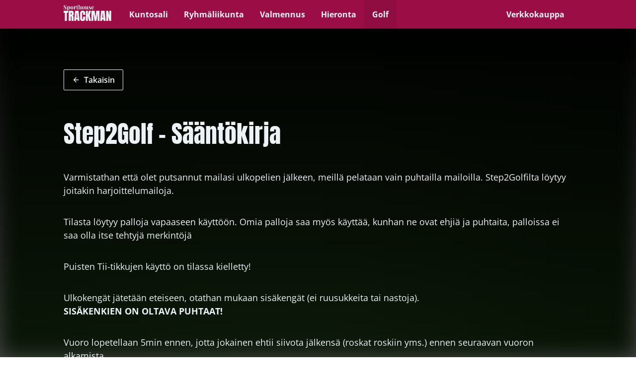

--- FILE ---
content_type: text/html; charset=utf-8
request_url: https://www.sporthousetrackman.fi/golf/saannot
body_size: 19123
content:
<!DOCTYPE html><html lang="fi"><head><meta charSet="utf-8"/><meta name="viewport" content="width=device-width"/><title>Step2Golf - Sääntökirja - Sporthouse Trackman</title><link rel="canonical" href="https://www.sporthousetrackman.fi/golf/saannot"/><meta name="robots" content="index, follow"/><meta name="description" content="Sporthouse Trackman - Monipuoliset palvelut liikuntaan ja hyvinvointiin. Kuntosali, Spinning, Golf-simulaattori."/><meta name="keywords" content="kuntosali, circuit, spinning, henkilökohtainen valmennus, personal trainer, lisäravinteet"/><link rel="apple-touch-icon" sizes="180x180" href="/favicon/apple-touch-icon.png"/><link rel="icon" type="image/png" sizes="32x32" href="/favicon/favicon-32x32.png"/><link rel="icon" type="image/png" sizes="16x16" href="/favicon/favicon-16x16.png"/><link rel="manifest" href="/site.webmanifest"/><meta name="next-head-count" content="11"/><link data-next-font="size-adjust" rel="preconnect" href="/" crossorigin="anonymous"/><link rel="preload" href="/_next/static/css/7a6a10cc3a23ff50.css" as="style" crossorigin=""/><link rel="stylesheet" href="/_next/static/css/7a6a10cc3a23ff50.css" crossorigin="" data-n-g=""/><noscript data-n-css=""></noscript><script defer="" crossorigin="" nomodule="" src="/_next/static/chunks/polyfills-c67a75d1b6f99dc8.js"></script><script src="/_next/static/chunks/webpack-5f93e287a529fdfa.js" defer="" crossorigin=""></script><script src="/_next/static/chunks/framework-fae63b21a27d6472.js" defer="" crossorigin=""></script><script src="/_next/static/chunks/main-c1aab147283829b4.js" defer="" crossorigin=""></script><script src="/_next/static/chunks/pages/_app-9e701d921d0cc8c5.js" defer="" crossorigin=""></script><script src="/_next/static/chunks/pages/golf/saannot-1e178bb82f1d18b4.js" defer="" crossorigin=""></script><script src="/_next/static/82CN_iA7EIbxioamDGdxB/_buildManifest.js" defer="" crossorigin=""></script><script src="/_next/static/82CN_iA7EIbxioamDGdxB/_ssgManifest.js" defer="" crossorigin=""></script></head><body><div id="__next"><style data-emotion="css-global 1q197gf">:host,:root,[data-theme]{--chakra-ring-inset:var(--chakra-empty,/*!*/ /*!*/);--chakra-ring-offset-width:0px;--chakra-ring-offset-color:#fff;--chakra-ring-color:rgba(66, 153, 225, 0.6);--chakra-ring-offset-shadow:0 0 #0000;--chakra-ring-shadow:0 0 #0000;--chakra-space-x-reverse:0;--chakra-space-y-reverse:0;--chakra-colors-transparent:transparent;--chakra-colors-current:currentColor;--chakra-colors-black:#000000;--chakra-colors-white:#FFFFFF;--chakra-colors-whiteAlpha-50:rgba(255, 255, 255, 0.04);--chakra-colors-whiteAlpha-100:rgba(255, 255, 255, 0.06);--chakra-colors-whiteAlpha-200:rgba(255, 255, 255, 0.08);--chakra-colors-whiteAlpha-300:rgba(255, 255, 255, 0.16);--chakra-colors-whiteAlpha-400:rgba(255, 255, 255, 0.24);--chakra-colors-whiteAlpha-500:rgba(255, 255, 255, 0.36);--chakra-colors-whiteAlpha-600:rgba(255, 255, 255, 0.48);--chakra-colors-whiteAlpha-700:rgba(255, 255, 255, 0.64);--chakra-colors-whiteAlpha-800:rgba(255, 255, 255, 0.80);--chakra-colors-whiteAlpha-900:rgba(255, 255, 255, 0.92);--chakra-colors-blackAlpha-50:rgba(0, 0, 0, 0.04);--chakra-colors-blackAlpha-100:rgba(0, 0, 0, 0.06);--chakra-colors-blackAlpha-200:rgba(0, 0, 0, 0.08);--chakra-colors-blackAlpha-300:rgba(0, 0, 0, 0.16);--chakra-colors-blackAlpha-400:rgba(0, 0, 0, 0.24);--chakra-colors-blackAlpha-500:rgba(0, 0, 0, 0.36);--chakra-colors-blackAlpha-600:rgba(0, 0, 0, 0.48);--chakra-colors-blackAlpha-700:rgba(0, 0, 0, 0.64);--chakra-colors-blackAlpha-800:rgba(0, 0, 0, 0.80);--chakra-colors-blackAlpha-900:rgba(0, 0, 0, 0.92);--chakra-colors-gray-50:#F7FAFC;--chakra-colors-gray-100:#EDF2F7;--chakra-colors-gray-200:#E2E8F0;--chakra-colors-gray-300:#CBD5E0;--chakra-colors-gray-400:#A0AEC0;--chakra-colors-gray-500:#718096;--chakra-colors-gray-600:#4A5568;--chakra-colors-gray-700:#2D3748;--chakra-colors-gray-800:#1A202C;--chakra-colors-gray-900:#171923;--chakra-colors-red-50:#FFF5F5;--chakra-colors-red-100:#FED7D7;--chakra-colors-red-200:#FEB2B2;--chakra-colors-red-300:#FC8181;--chakra-colors-red-400:#F56565;--chakra-colors-red-500:#E53E3E;--chakra-colors-red-600:#C53030;--chakra-colors-red-700:#9B2C2C;--chakra-colors-red-800:#822727;--chakra-colors-red-900:#63171B;--chakra-colors-orange-50:#FFFAF0;--chakra-colors-orange-100:#FEEBC8;--chakra-colors-orange-200:#FBD38D;--chakra-colors-orange-300:#F6AD55;--chakra-colors-orange-400:#ED8936;--chakra-colors-orange-500:#DD6B20;--chakra-colors-orange-600:#C05621;--chakra-colors-orange-700:#9C4221;--chakra-colors-orange-800:#7B341E;--chakra-colors-orange-900:#652B19;--chakra-colors-yellow-50:#FFFFF0;--chakra-colors-yellow-100:#FEFCBF;--chakra-colors-yellow-200:#FAF089;--chakra-colors-yellow-300:#F6E05E;--chakra-colors-yellow-400:#ECC94B;--chakra-colors-yellow-500:#D69E2E;--chakra-colors-yellow-600:#B7791F;--chakra-colors-yellow-700:#975A16;--chakra-colors-yellow-800:#744210;--chakra-colors-yellow-900:#5F370E;--chakra-colors-green-50:#F0FFF4;--chakra-colors-green-100:#C6F6D5;--chakra-colors-green-200:#9AE6B4;--chakra-colors-green-300:#68D391;--chakra-colors-green-400:#48BB78;--chakra-colors-green-500:#38A169;--chakra-colors-green-600:#2F855A;--chakra-colors-green-700:#276749;--chakra-colors-green-800:#22543D;--chakra-colors-green-900:#1C4532;--chakra-colors-teal-50:#E6FFFA;--chakra-colors-teal-100:#B2F5EA;--chakra-colors-teal-200:#81E6D9;--chakra-colors-teal-300:#4FD1C5;--chakra-colors-teal-400:#38B2AC;--chakra-colors-teal-500:#319795;--chakra-colors-teal-600:#2C7A7B;--chakra-colors-teal-700:#285E61;--chakra-colors-teal-800:#234E52;--chakra-colors-teal-900:#1D4044;--chakra-colors-blue-50:#ebf8ff;--chakra-colors-blue-100:#bee3f8;--chakra-colors-blue-200:#90cdf4;--chakra-colors-blue-300:#63b3ed;--chakra-colors-blue-400:#4299e1;--chakra-colors-blue-500:#3182ce;--chakra-colors-blue-600:#2b6cb0;--chakra-colors-blue-700:#2c5282;--chakra-colors-blue-800:#2a4365;--chakra-colors-blue-900:#1A365D;--chakra-colors-cyan-50:#EDFDFD;--chakra-colors-cyan-100:#C4F1F9;--chakra-colors-cyan-200:#9DECF9;--chakra-colors-cyan-300:#76E4F7;--chakra-colors-cyan-400:#0BC5EA;--chakra-colors-cyan-500:#00B5D8;--chakra-colors-cyan-600:#00A3C4;--chakra-colors-cyan-700:#0987A0;--chakra-colors-cyan-800:#086F83;--chakra-colors-cyan-900:#065666;--chakra-colors-purple-50:#FAF5FF;--chakra-colors-purple-100:#E9D8FD;--chakra-colors-purple-200:#D6BCFA;--chakra-colors-purple-300:#B794F4;--chakra-colors-purple-400:#9F7AEA;--chakra-colors-purple-500:#805AD5;--chakra-colors-purple-600:#6B46C1;--chakra-colors-purple-700:#553C9A;--chakra-colors-purple-800:#44337A;--chakra-colors-purple-900:#322659;--chakra-colors-pink-50:#FFF5F7;--chakra-colors-pink-100:#FED7E2;--chakra-colors-pink-200:#FBB6CE;--chakra-colors-pink-300:#F687B3;--chakra-colors-pink-400:#ED64A6;--chakra-colors-pink-500:#D53F8C;--chakra-colors-pink-600:#B83280;--chakra-colors-pink-700:#97266D;--chakra-colors-pink-800:#702459;--chakra-colors-pink-900:#521B41;--chakra-colors-rr-50:#F3B6B8;--chakra-colors-rr-100:#F0A5A8;--chakra-colors-rr-200:#EA8286;--chakra-colors-rr-300:#E45F64;--chakra-colors-rr-400:#DE3C43;--chakra-colors-rr-500:#CE232A;--chakra-colors-rr-600:#9E1B20;--chakra-colors-rr-700:#6E1316;--chakra-colors-rr-800:#3E0B0D;--chakra-colors-rr-900:#0E0203;--chakra-colors-brand-50:#EB196B;--chakra-colors-brand-100:#E61466;--chakra-colors-brand-200:#D3135E;--chakra-colors-brand-300:#C01155;--chakra-colors-brand-400:#AD0F4D;--chakra-colors-brand-500:#9B0E45;--chakra-colors-brand-600:#750A34;--chakra-colors-brand-700:#500723;--chakra-colors-brand-800:#2A0413;--chakra-colors-brand-900:#050002;--chakra-colors-instagram-50:#FDEFF2;--chakra-colors-instagram-100:#F9D6E2;--chakra-colors-instagram-200:#F7B6D1;--chakra-colors-instagram-300:#F48FB1;--chakra-colors-instagram-400:#F06292;--chakra-colors-instagram-500:#EC407A;--chakra-colors-instagram-600:#D81B60;--chakra-colors-instagram-700:#AD1457;--chakra-colors-instagram-800:#880E4F;--chakra-colors-instagram-900:#560027;--chakra-colors-facebook-50:#E7F3FF;--chakra-colors-facebook-100:#C4E1FF;--chakra-colors-facebook-200:#A1C8FF;--chakra-colors-facebook-300:#7DAFFF;--chakra-colors-facebook-400:#5A97FF;--chakra-colors-facebook-500:#367EFF;--chakra-colors-facebook-600:#2A61CC;--chakra-colors-facebook-700:#1E4599;--chakra-colors-facebook-800:#122A66;--chakra-colors-facebook-900:#06133D;--chakra-borders-none:0;--chakra-borders-1px:1px solid;--chakra-borders-2px:2px solid;--chakra-borders-4px:4px solid;--chakra-borders-8px:8px solid;--chakra-fonts-heading:Anton;--chakra-fonts-body:Open Sans;--chakra-fonts-mono:SFMono-Regular,Menlo,Monaco,Consolas,"Liberation Mono","Courier New",monospace;--chakra-fontSizes-3xs:0.45rem;--chakra-fontSizes-2xs:0.625rem;--chakra-fontSizes-xs:0.75rem;--chakra-fontSizes-sm:0.875rem;--chakra-fontSizes-md:1rem;--chakra-fontSizes-lg:1.125rem;--chakra-fontSizes-xl:1.25rem;--chakra-fontSizes-2xl:1.5rem;--chakra-fontSizes-3xl:1.875rem;--chakra-fontSizes-4xl:2.25rem;--chakra-fontSizes-5xl:3rem;--chakra-fontSizes-6xl:3.75rem;--chakra-fontSizes-7xl:4.5rem;--chakra-fontSizes-8xl:6rem;--chakra-fontSizes-9xl:8rem;--chakra-fontWeights-hairline:100;--chakra-fontWeights-thin:200;--chakra-fontWeights-light:300;--chakra-fontWeights-normal:400;--chakra-fontWeights-medium:500;--chakra-fontWeights-semibold:600;--chakra-fontWeights-bold:700;--chakra-fontWeights-extrabold:800;--chakra-fontWeights-black:900;--chakra-letterSpacings-tighter:-0.05em;--chakra-letterSpacings-tight:-0.025em;--chakra-letterSpacings-normal:0;--chakra-letterSpacings-wide:0.025em;--chakra-letterSpacings-wider:0.05em;--chakra-letterSpacings-widest:0.1em;--chakra-lineHeights-3:.75rem;--chakra-lineHeights-4:1rem;--chakra-lineHeights-5:1.25rem;--chakra-lineHeights-6:1.5rem;--chakra-lineHeights-7:1.75rem;--chakra-lineHeights-8:2rem;--chakra-lineHeights-9:2.25rem;--chakra-lineHeights-10:2.5rem;--chakra-lineHeights-normal:normal;--chakra-lineHeights-none:1;--chakra-lineHeights-shorter:1.25;--chakra-lineHeights-short:1.375;--chakra-lineHeights-base:1.5;--chakra-lineHeights-tall:1.625;--chakra-lineHeights-taller:2;--chakra-radii-none:0;--chakra-radii-sm:0.125rem;--chakra-radii-base:0.25rem;--chakra-radii-md:0.375rem;--chakra-radii-lg:0.5rem;--chakra-radii-xl:0.75rem;--chakra-radii-2xl:1rem;--chakra-radii-3xl:1.5rem;--chakra-radii-full:9999px;--chakra-space-1:0.25rem;--chakra-space-2:0.5rem;--chakra-space-3:0.75rem;--chakra-space-4:1rem;--chakra-space-5:1.25rem;--chakra-space-6:1.5rem;--chakra-space-7:1.75rem;--chakra-space-8:2rem;--chakra-space-9:2.25rem;--chakra-space-10:2.5rem;--chakra-space-12:3rem;--chakra-space-14:3.5rem;--chakra-space-16:4rem;--chakra-space-20:5rem;--chakra-space-24:6rem;--chakra-space-28:7rem;--chakra-space-32:8rem;--chakra-space-36:9rem;--chakra-space-40:10rem;--chakra-space-44:11rem;--chakra-space-48:12rem;--chakra-space-52:13rem;--chakra-space-56:14rem;--chakra-space-60:15rem;--chakra-space-64:16rem;--chakra-space-72:18rem;--chakra-space-80:20rem;--chakra-space-96:24rem;--chakra-space-px:1px;--chakra-space-0-5:0.125rem;--chakra-space-1-5:0.375rem;--chakra-space-2-5:0.625rem;--chakra-space-3-5:0.875rem;--chakra-shadows-xs:0 0 0 1px rgba(0, 0, 0, 0.05);--chakra-shadows-sm:0 1px 2px 0 rgba(0, 0, 0, 0.05);--chakra-shadows-base:0 1px 3px 0 rgba(0, 0, 0, 0.1),0 1px 2px 0 rgba(0, 0, 0, 0.06);--chakra-shadows-md:0 4px 6px -1px rgba(0, 0, 0, 0.1),0 2px 4px -1px rgba(0, 0, 0, 0.06);--chakra-shadows-lg:0 10px 15px -3px rgba(0, 0, 0, 0.1),0 4px 6px -2px rgba(0, 0, 0, 0.05);--chakra-shadows-xl:0 20px 25px -5px rgba(0, 0, 0, 0.1),0 10px 10px -5px rgba(0, 0, 0, 0.04);--chakra-shadows-2xl:0 25px 50px -12px rgba(0, 0, 0, 0.25);--chakra-shadows-outline:0 0 0 3px rgba(66, 153, 225, 0.6);--chakra-shadows-inner:inset 0 2px 4px 0 rgba(0,0,0,0.06);--chakra-shadows-none:none;--chakra-shadows-dark-lg:rgba(0, 0, 0, 0.1) 0px 0px 0px 1px,rgba(0, 0, 0, 0.2) 0px 5px 10px,rgba(0, 0, 0, 0.4) 0px 15px 40px;--chakra-sizes-1:0.25rem;--chakra-sizes-2:0.5rem;--chakra-sizes-3:0.75rem;--chakra-sizes-4:1rem;--chakra-sizes-5:1.25rem;--chakra-sizes-6:1.5rem;--chakra-sizes-7:1.75rem;--chakra-sizes-8:2rem;--chakra-sizes-9:2.25rem;--chakra-sizes-10:2.5rem;--chakra-sizes-12:3rem;--chakra-sizes-14:3.5rem;--chakra-sizes-16:4rem;--chakra-sizes-20:5rem;--chakra-sizes-24:6rem;--chakra-sizes-28:7rem;--chakra-sizes-32:8rem;--chakra-sizes-36:9rem;--chakra-sizes-40:10rem;--chakra-sizes-44:11rem;--chakra-sizes-48:12rem;--chakra-sizes-52:13rem;--chakra-sizes-56:14rem;--chakra-sizes-60:15rem;--chakra-sizes-64:16rem;--chakra-sizes-72:18rem;--chakra-sizes-80:20rem;--chakra-sizes-96:24rem;--chakra-sizes-px:1px;--chakra-sizes-0-5:0.125rem;--chakra-sizes-1-5:0.375rem;--chakra-sizes-2-5:0.625rem;--chakra-sizes-3-5:0.875rem;--chakra-sizes-max:max-content;--chakra-sizes-min:min-content;--chakra-sizes-full:100%;--chakra-sizes-3xs:14rem;--chakra-sizes-2xs:16rem;--chakra-sizes-xs:20rem;--chakra-sizes-sm:24rem;--chakra-sizes-md:28rem;--chakra-sizes-lg:32rem;--chakra-sizes-xl:36rem;--chakra-sizes-2xl:42rem;--chakra-sizes-3xl:48rem;--chakra-sizes-4xl:56rem;--chakra-sizes-5xl:64rem;--chakra-sizes-6xl:72rem;--chakra-sizes-7xl:80rem;--chakra-sizes-8xl:90rem;--chakra-sizes-prose:60ch;--chakra-sizes-container-sm:640px;--chakra-sizes-container-md:768px;--chakra-sizes-container-lg:1024px;--chakra-sizes-container-xl:1280px;--chakra-zIndices-hide:-1;--chakra-zIndices-auto:auto;--chakra-zIndices-base:0;--chakra-zIndices-docked:10;--chakra-zIndices-dropdown:1000;--chakra-zIndices-sticky:1100;--chakra-zIndices-banner:1200;--chakra-zIndices-overlay:1300;--chakra-zIndices-modal:1400;--chakra-zIndices-popover:1500;--chakra-zIndices-skipLink:1600;--chakra-zIndices-toast:1700;--chakra-zIndices-tooltip:1800;--chakra-transition-property-common:background-color,border-color,color,fill,stroke,opacity,box-shadow,transform;--chakra-transition-property-colors:background-color,border-color,color,fill,stroke;--chakra-transition-property-dimensions:width,height;--chakra-transition-property-position:left,right,top,bottom;--chakra-transition-property-background:background-color,background-image,background-position;--chakra-transition-easing-ease-in:cubic-bezier(0.4, 0, 1, 1);--chakra-transition-easing-ease-out:cubic-bezier(0, 0, 0.2, 1);--chakra-transition-easing-ease-in-out:cubic-bezier(0.4, 0, 0.2, 1);--chakra-transition-duration-ultra-fast:50ms;--chakra-transition-duration-faster:100ms;--chakra-transition-duration-fast:150ms;--chakra-transition-duration-normal:200ms;--chakra-transition-duration-slow:300ms;--chakra-transition-duration-slower:400ms;--chakra-transition-duration-ultra-slow:500ms;--chakra-blur-none:0;--chakra-blur-sm:4px;--chakra-blur-base:8px;--chakra-blur-md:12px;--chakra-blur-lg:16px;--chakra-blur-xl:24px;--chakra-blur-2xl:40px;--chakra-blur-3xl:64px;--chakra-breakpoints-base:0em;--chakra-breakpoints-sm:30em;--chakra-breakpoints-md:48em;--chakra-breakpoints-lg:62em;--chakra-breakpoints-xl:80em;--chakra-breakpoints-2xl:96em;}.chakra-ui-light :host:not([data-theme]),.chakra-ui-light :root:not([data-theme]),.chakra-ui-light [data-theme]:not([data-theme]),[data-theme=light] :host:not([data-theme]),[data-theme=light] :root:not([data-theme]),[data-theme=light] [data-theme]:not([data-theme]),:host[data-theme=light],:root[data-theme=light],[data-theme][data-theme=light]{--chakra-colors-chakra-body-text:var(--chakra-colors-gray-800);--chakra-colors-chakra-body-bg:var(--chakra-colors-white);--chakra-colors-chakra-border-color:var(--chakra-colors-gray-200);--chakra-colors-chakra-inverse-text:var(--chakra-colors-white);--chakra-colors-chakra-subtle-bg:var(--chakra-colors-gray-100);--chakra-colors-chakra-subtle-text:var(--chakra-colors-gray-600);--chakra-colors-chakra-placeholder-color:var(--chakra-colors-gray-500);}.chakra-ui-dark :host:not([data-theme]),.chakra-ui-dark :root:not([data-theme]),.chakra-ui-dark [data-theme]:not([data-theme]),[data-theme=dark] :host:not([data-theme]),[data-theme=dark] :root:not([data-theme]),[data-theme=dark] [data-theme]:not([data-theme]),:host[data-theme=dark],:root[data-theme=dark],[data-theme][data-theme=dark]{--chakra-colors-chakra-body-text:var(--chakra-colors-whiteAlpha-900);--chakra-colors-chakra-body-bg:var(--chakra-colors-gray-800);--chakra-colors-chakra-border-color:var(--chakra-colors-whiteAlpha-300);--chakra-colors-chakra-inverse-text:var(--chakra-colors-gray-800);--chakra-colors-chakra-subtle-bg:var(--chakra-colors-gray-700);--chakra-colors-chakra-subtle-text:var(--chakra-colors-gray-400);--chakra-colors-chakra-placeholder-color:var(--chakra-colors-whiteAlpha-400);}</style><style data-emotion="css-global fubdgu">html{line-height:1.5;-webkit-text-size-adjust:100%;font-family:system-ui,sans-serif;-webkit-font-smoothing:antialiased;text-rendering:optimizeLegibility;-moz-osx-font-smoothing:grayscale;touch-action:manipulation;}body{position:relative;min-height:100%;margin:0;font-feature-settings:"kern";}:where(*, *::before, *::after){border-width:0;border-style:solid;box-sizing:border-box;word-wrap:break-word;}main{display:block;}hr{border-top-width:1px;box-sizing:content-box;height:0;overflow:visible;}:where(pre, code, kbd,samp){font-family:SFMono-Regular,Menlo,Monaco,Consolas,monospace;font-size:1em;}a{background-color:transparent;color:inherit;-webkit-text-decoration:inherit;text-decoration:inherit;}abbr[title]{border-bottom:none;-webkit-text-decoration:underline;text-decoration:underline;-webkit-text-decoration:underline dotted;-webkit-text-decoration:underline dotted;text-decoration:underline dotted;}:where(b, strong){font-weight:bold;}small{font-size:80%;}:where(sub,sup){font-size:75%;line-height:0;position:relative;vertical-align:baseline;}sub{bottom:-0.25em;}sup{top:-0.5em;}img{border-style:none;}:where(button, input, optgroup, select, textarea){font-family:inherit;font-size:100%;line-height:1.15;margin:0;}:where(button, input){overflow:visible;}:where(button, select){text-transform:none;}:where(
          button::-moz-focus-inner,
          [type="button"]::-moz-focus-inner,
          [type="reset"]::-moz-focus-inner,
          [type="submit"]::-moz-focus-inner
        ){border-style:none;padding:0;}fieldset{padding:0.35em 0.75em 0.625em;}legend{box-sizing:border-box;color:inherit;display:table;max-width:100%;padding:0;white-space:normal;}progress{vertical-align:baseline;}textarea{overflow:auto;}:where([type="checkbox"], [type="radio"]){box-sizing:border-box;padding:0;}input[type="number"]::-webkit-inner-spin-button,input[type="number"]::-webkit-outer-spin-button{-webkit-appearance:none!important;}input[type="number"]{-moz-appearance:textfield;}input[type="search"]{-webkit-appearance:textfield;outline-offset:-2px;}input[type="search"]::-webkit-search-decoration{-webkit-appearance:none!important;}::-webkit-file-upload-button{-webkit-appearance:button;font:inherit;}details{display:block;}summary{display:-webkit-box;display:-webkit-list-item;display:-ms-list-itembox;display:list-item;}template{display:none;}[hidden]{display:none!important;}:where(
          blockquote,
          dl,
          dd,
          h1,
          h2,
          h3,
          h4,
          h5,
          h6,
          hr,
          figure,
          p,
          pre
        ){margin:0;}button{background:transparent;padding:0;}fieldset{margin:0;padding:0;}:where(ol, ul){margin:0;padding:0;}textarea{resize:vertical;}:where(button, [role="button"]){cursor:pointer;}button::-moz-focus-inner{border:0!important;}table{border-collapse:collapse;}:where(h1, h2, h3, h4, h5, h6){font-size:inherit;font-weight:inherit;}:where(button, input, optgroup, select, textarea){padding:0;line-height:inherit;color:inherit;}:where(img, svg, video, canvas, audio, iframe, embed, object){display:block;}:where(img, video){max-width:100%;height:auto;}[data-js-focus-visible] :focus:not([data-focus-visible-added]):not(
          [data-focus-visible-disabled]
        ){outline:none;box-shadow:none;}select::-ms-expand{display:none;}:root,:host{--chakra-vh:100vh;}@supports (height: -webkit-fill-available){:root,:host{--chakra-vh:-webkit-fill-available;}}@supports (height: -moz-fill-available){:root,:host{--chakra-vh:-moz-fill-available;}}@supports (height: 100dvh){:root,:host{--chakra-vh:100dvh;}}</style><style data-emotion="css-global 1c94l2o">body{font-family:var(--chakra-fonts-body);color:var(--chakra-colors-chakra-body-text);background:var(--chakra-colors-chakra-body-bg);transition-property:background-color;transition-duration:var(--chakra-transition-duration-normal);line-height:var(--chakra-lineHeights-base);}*::-webkit-input-placeholder{color:var(--chakra-colors-chakra-placeholder-color);}*::-moz-placeholder{color:var(--chakra-colors-chakra-placeholder-color);}*:-ms-input-placeholder{color:var(--chakra-colors-chakra-placeholder-color);}*::placeholder{color:var(--chakra-colors-chakra-placeholder-color);}*,*::before,::after{border-color:var(--chakra-colors-chakra-border-color);}html,body{color:var(--chakra-colors-gray-100);}*{scroll-margin-top:5.5rem;}</style><style data-emotion="css 8tziiy">.css-8tziiy{display:-webkit-box;display:-webkit-flex;display:-ms-flexbox;display:flex;-webkit-flex-direction:column;-ms-flex-direction:column;flex-direction:column;min-height:100vh;padding-top:2.25rem;}@media screen and (min-width: 30em){.css-8tziiy{padding-top:2.75rem;}}@media screen and (min-width: 48em){.css-8tziiy{padding-top:3.75rem;}}</style><div class="css-8tziiy"><style data-emotion="css 16gga98">.css-16gga98{font-size:var(--chakra-fontSizes-xs);letter-spacing:var(--chakra-letterSpacings-tighter);position:fixed;z-index:var(--chakra-zIndices-overlay);width:100%;left:0px;top:0px;background-color:var(--chakra-colors-brand-500);border-bottom:1px solid;border-color:var(--chakra-colors-blackAlpha-400);box-shadow:var(--chakra-shadows-2xl);}@media screen and (min-width: 30em){.css-16gga98{letter-spacing:unset;}}@media screen and (min-width: 48em){.css-16gga98{font-size:var(--chakra-fontSizes-md);}}</style><div class="css-16gga98"><style data-emotion="css 1gryucb">.css-1gryucb{width:100%;-webkit-margin-start:auto;margin-inline-start:auto;-webkit-margin-end:auto;margin-inline-end:auto;max-width:var(--chakra-sizes-container-lg);-webkit-padding-start:var(--chakra-space-4);padding-inline-start:var(--chakra-space-4);-webkit-padding-end:var(--chakra-space-4);padding-inline-end:var(--chakra-space-4);}@media screen and (min-width: 30em){.css-1gryucb{-webkit-padding-start:var(--chakra-space-6);padding-inline-start:var(--chakra-space-6);-webkit-padding-end:var(--chakra-space-6);padding-inline-end:var(--chakra-space-6);}}@media screen and (min-width: 48em){.css-1gryucb{-webkit-padding-start:var(--chakra-space-8);padding-inline-start:var(--chakra-space-8);-webkit-padding-end:var(--chakra-space-8);padding-inline-end:var(--chakra-space-8);}}</style><div class="chakra-container css-1gryucb"><style data-emotion="css 1lvot9i">.css-1lvot9i{display:-webkit-box;display:-webkit-flex;display:-ms-flexbox;display:flex;-webkit-align-items:center;-webkit-box-align:center;-ms-flex-align:center;align-items:center;-webkit-box-pack:start;-ms-flex-pack:start;-webkit-justify-content:flex-start;justify-content:flex-start;-webkit-flex-direction:row;-ms-flex-direction:row;flex-direction:row;gap:0px;}@media screen and (min-width: 30em){.css-1lvot9i{-webkit-align-items:stretch;-webkit-box-align:stretch;-ms-flex-align:stretch;align-items:stretch;}}</style><nav class="chakra-stack css-1lvot9i"><style data-emotion="css d0ztkv">.css-d0ztkv{transition-property:var(--chakra-transition-property-common);transition-duration:var(--chakra-transition-duration-fast);transition-timing-function:var(--chakra-transition-easing-ease-out);cursor:pointer;-webkit-text-decoration:none;text-decoration:none;outline:2px solid transparent;outline-offset:2px;color:inherit;display:-webkit-box;display:-webkit-flex;display:-ms-flexbox;display:flex;-webkit-align-content:center;-ms-flex-line-pack:center;align-content:center;padding-top:var(--chakra-space-2);padding-bottom:var(--chakra-space-2);padding-right:var(--chakra-space-1);opacity:1;}.css-d0ztkv:focus-visible,.css-d0ztkv[data-focus-visible]{box-shadow:var(--chakra-shadows-outline);}@media screen and (min-width: 30em){.css-d0ztkv{padding-top:var(--chakra-space-3);padding-bottom:var(--chakra-space-3);padding-right:var(--chakra-space-2);}}@media screen and (min-width: 48em){.css-d0ztkv{padding-right:var(--chakra-space-5);}}.css-d0ztkv:focus,.css-d0ztkv[data-focus]{opacity:0.7;}.css-d0ztkv:hover,.css-d0ztkv[data-hover]{opacity:0.7;}</style><a class="chakra-link css-d0ztkv" href="/"><style data-emotion="css c39vds">.css-c39vds{position:relative;width:3.5rem;-webkit-transform:translateY(-0.15em);-moz-transform:translateY(-0.15em);-ms-transform:translateY(-0.15em);transform:translateY(-0.15em);display:none;}.css-c39vds>*:not(style){overflow:hidden;position:absolute;top:0px;right:0px;bottom:0px;left:0px;display:-webkit-box;display:-webkit-flex;display:-ms-flexbox;display:flex;-webkit-box-pack:center;-ms-flex-pack:center;-webkit-justify-content:center;justify-content:center;-webkit-align-items:center;-webkit-box-align:center;-ms-flex-align:center;align-items:center;width:100%;height:100%;}.css-c39vds>img,.css-c39vds>video{object-fit:cover;}.css-c39vds::before{height:0px;content:"";display:block;padding-bottom:34.59119496855346%;}@media screen and (min-width: 48em){.css-c39vds{width:6rem;display:block;}}</style><div class="chakra-aspect-ratio css-c39vds"><svg aria-label="Etusivu" viewBox="0 0 318 110" xmlns="http://www.w3.org/2000/svg" class="css-0"><g fill="none" fill-rule="evenodd"><path d="M9.274 2.86c1.51 0 2.673.16 3.492.48.819.32 1.522.66 2.11 1.017.308.18.557.313.75.403a1.3 1.3 0 00.555.134c.41 0 .691-.562.844-1.688h.883c-.026.486-.057 1.069-.096 1.746a61.951 61.951 0 00-.077 2.667c-.013 1.1-.018 2.546-.018 4.336h-.883a12.836 12.836 0 00-.921-3.876c-.512-1.252-1.234-2.283-2.168-3.089-.935-.805-2.08-1.208-3.435-1.208-1.227 0-2.239.345-3.03 1.036-.794.69-1.191 1.65-1.191 2.878 0 1.023.256 1.899.768 2.628.511.73 1.26 1.44 2.245 2.13.984.69 2.18 1.523 3.587 2.494a37.113 37.113 0 013.3 2.38c.973.793 1.752 1.688 2.341 2.685.588.998.883 2.188.883 3.57 0 1.688-.441 3.082-1.324 4.182-.883 1.1-2.04 1.925-3.473 2.475-1.433.55-3.006.825-4.72.825-1.586 0-2.852-.153-3.798-.46-.947-.307-1.74-.627-2.38-.96-.562-.358-.997-.537-1.304-.537-.41 0-.69.563-.844 1.688H.487c.05-.613.083-1.33.096-2.149a524.035 524.035 0 00.058-8.212h.882c.102 1.689.39 3.269.863 4.74s1.203 2.654 2.187 3.55c.985.895 2.297 1.342 3.934 1.342 1.33 0 2.456-.358 3.376-1.075.922-.715 1.382-1.79 1.382-3.222 0-1.586-.537-2.898-1.612-3.934-1.074-1.036-2.456-2.104-4.144-3.204a63.806 63.806 0 01-3.377-2.38c-1.049-.792-1.887-1.7-2.513-2.724-.627-1.022-.94-2.238-.94-3.645 0-1.611.403-2.936 1.208-3.972.806-1.036 1.868-1.803 3.185-2.302a11.766 11.766 0 014.202-.749M36.25 10.152c1.944 0 3.575.793 4.893 2.379 1.317 1.586 1.976 3.978 1.976 7.176 0 2.48-.371 4.566-1.113 6.254-.742 1.689-1.771 2.961-3.089 3.818-1.318.857-2.884 1.286-4.7 1.286-.998 0-1.907-.173-2.725-.518a4.61 4.61 0 01-1.19-.714v3.841c0 1.203.308 2.002.921 2.398.614.397 1.458.596 2.533.596v.805c-.666-.026-1.58-.057-2.744-.096a113.142 113.142 0 00-3.703-.057c-.946 0-1.874.019-2.782.057-.908.039-1.592.07-2.053.096v-.805c.845 0 1.44-.18 1.785-.537.345-.36.517-1.05.517-2.073V14.87c0-1.15-.178-2-.537-2.551-.358-.55-.997-.825-1.918-.825v-.806c.818.077 1.611.115 2.38.115 1.048 0 2.045-.045 2.992-.135a20.63 20.63 0 002.61-.402v3.522c.473-1.063 1.157-1.898 2.052-2.505 1.113-.755 2.411-1.132 3.895-1.132zm-2.264 1.65c-.92 0-1.76.358-2.513 1.074-.59.56-.98 1.306-1.171 2.239L30.3 29.013c.216.255.479.465.788.632.473.256 1.017.384 1.631.384 1.151 0 2.059-.39 2.725-1.17.665-.78 1.144-1.88 1.438-3.3.294-1.42.442-3.115.442-5.085 0-2.2-.141-3.927-.422-5.18-.282-1.253-.666-2.15-1.151-2.687-.487-.537-1.075-.805-1.766-.805zM55.398 10.919c-1.023 0-1.88.762-2.57 2.283-.691 1.522-1.037 3.997-1.037 7.426 0 3.428.346 5.896 1.036 7.405.69 1.51 1.548 2.264 2.571 2.264 1.049 0 1.912-.754 2.59-2.264.678-1.509 1.018-3.977 1.018-7.405 0-3.429-.34-5.904-1.017-7.426-.679-1.521-1.542-2.283-2.591-2.283m0-.767c1.867 0 3.505.345 4.912 1.035 1.407.692 2.507 1.804 3.3 3.34.793 1.534 1.19 3.568 1.19 6.1 0 2.533-.397 4.56-1.19 6.083-.793 1.522-1.893 2.628-3.3 3.319-1.407.69-3.045 1.036-4.912 1.036-1.817 0-3.434-.346-4.854-1.036-1.42-.691-2.533-1.797-3.338-3.32-.806-1.521-1.21-3.549-1.21-6.081 0-2.533.404-4.567 1.21-6.102.805-1.535 1.918-2.647 3.338-3.339 1.42-.69 3.037-1.035 4.854-1.035M80.379 10.152c.818 0 1.483.172 1.995.517.511.346.888.787 1.132 1.324.243.538.365 1.1.365 1.689 0 .947-.276 1.72-.826 2.322-.55.601-1.273.901-2.168.901-.896 0-1.592-.224-2.091-.67-.499-.449-.748-1.043-.748-1.786 0-.716.16-1.31.48-1.784.319-.474.722-.876 1.208-1.209a1.72 1.72 0 00-1.074.039c-.666.102-1.26.416-1.785.94a5.883 5.883 0 00-1.247 1.86c-.307.718-.46 1.42-.46 2.111v10.17c0 1.227.3 2.059.901 2.494.601.435 1.503.652 2.706.652v.806c-.589-.026-1.446-.058-2.57-.096a104.264 104.264 0 00-3.532-.058c-1.023 0-2.059.02-3.108.058-1.049.038-1.842.07-2.38.096v-.806c.896 0 1.53-.192 1.9-.576.371-.384.557-1.113.557-2.187V14.871c0-1.15-.173-2-.518-2.551-.346-.55-.992-.825-1.938-.825v-.806c.818.077 1.612.115 2.38.115 1.074 0 2.078-.045 3.012-.135a20.673 20.673 0 002.59-.402v3.569a6.997 6.997 0 011.228-1.88 5.73 5.73 0 011.765-1.325c.665-.32 1.406-.48 2.226-.48M92.888 4.395v6.294h4.528v.767h-4.528V26.96c0 .768.14 1.311.422 1.63.282.32.704.48 1.266.48.46 0 .922-.172 1.382-.518.46-.345.869-.94 1.228-1.784l.652.345c-.41 1.152-1.03 2.098-1.861 2.84-.832.742-1.963 1.113-3.396 1.113-.844 0-1.586-.109-2.225-.326a4.094 4.094 0 01-1.612-.979c-.563-.562-.934-1.26-1.113-2.09-.18-.832-.269-1.913-.269-3.244v-12.97H84.14v-.767h3.223V5.623c1.075 0 2.066-.095 2.974-.288a9.244 9.244 0 002.552-.94M106.395.52v13.2c.64-1.33 1.503-2.257 2.59-2.782 1.087-.524 2.309-.786 3.665-.786 1.1 0 1.983.134 2.648.403.664.268 1.19.633 1.573 1.093.435.486.748 1.113.94 1.88.192.767.288 1.804.288 3.108V26.96c0 1.074.185 1.804.556 2.187.37.384 1.004.576 1.9.576v.806c-.486-.026-1.222-.058-2.207-.097a73.792 73.792 0 00-5.756 0c-.934.04-1.63.071-2.09.097v-.806c.767 0 1.304-.192 1.611-.576.307-.383.46-1.113.46-2.187V15.025c0-.64-.064-1.195-.192-1.67-.128-.472-.364-.844-.71-1.112-.345-.27-.838-.403-1.477-.403-1.05 0-1.944.41-2.686 1.228-.742.819-1.113 1.88-1.113 3.185v10.706c0 1.074.154 1.804.46 2.187.308.384.845.576 1.612.576v.806a177.97 177.97 0 00-2.033-.097 63.933 63.933 0 00-2.725-.057c-.998 0-2.002.02-3.013.057-1.01.04-1.771.071-2.282.097v-.806c.894 0 1.528-.192 1.9-.576.37-.383.556-1.113.556-2.187V5.124c0-1.15-.174-2-.519-2.551-.345-.55-.991-.825-1.937-.825V.942c.818.077 1.612.115 2.379.115 1.048 0 2.046-.044 2.993-.135.946-.089 1.816-.223 2.61-.402M131.836 10.919c-1.023 0-1.88.762-2.571 2.283-.69 1.522-1.036 3.997-1.036 7.426 0 3.428.346 5.896 1.036 7.405.69 1.51 1.548 2.264 2.57 2.264 1.05 0 1.913-.754 2.591-2.264.678-1.509 1.017-3.977 1.017-7.405 0-3.429-.34-5.904-1.017-7.426-.678-1.521-1.541-2.283-2.59-2.283m0-.767c1.867 0 3.504.345 4.912 1.035 1.406.692 2.506 1.804 3.3 3.34.792 1.534 1.19 3.568 1.19 6.1 0 2.533-.398 4.56-1.19 6.083-.794 1.522-1.894 2.628-3.3 3.319-1.408.69-3.045 1.036-4.912 1.036-1.817 0-3.435-.346-4.854-1.036-1.42-.691-2.533-1.797-3.339-3.32-.806-1.521-1.209-3.549-1.209-6.081 0-2.533.403-4.567 1.21-6.102.805-1.535 1.918-2.647 3.338-3.339 1.42-.69 3.037-1.035 4.854-1.035M162.726 10.267v16.078c0 1.151.178 2.002.537 2.552.358.55.998.825 1.918.825v.806a24.646 24.646 0 00-2.379-.115c-1.074 0-2.071.038-2.993.115-.92.077-1.79.217-2.609.422v-3.454c-.614 1.28-1.465 2.194-2.552 2.744-1.087.55-2.297.825-3.626.825-1.075 0-1.945-.141-2.61-.422-.665-.281-1.19-.64-1.573-1.075-.435-.485-.742-1.125-.921-1.918-.18-.793-.269-1.816-.269-3.07V14.87c0-1.15-.172-2.001-.517-2.551-.346-.55-.992-.826-1.938-.826v-.805c.818.077 1.611.115 2.379.115 1.074 0 2.078-.045 3.012-.134a20.663 20.663 0 002.59-.403v15.886c0 .64.058 1.203.173 1.689.115.486.34.863.671 1.131.332.27.82.403 1.459.403 1.023 0 1.9-.428 2.629-1.285.729-.856 1.093-1.912 1.093-3.166V14.871c0-1.15-.173-2.001-.518-2.551-.346-.55-.992-.826-1.938-.826v-.805a25.48 25.48 0 002.38.115c1.074 0 2.077-.045 3.011-.134a20.657 20.657 0 002.59-.403M174.467 10.152c1.075 0 2.015.134 2.82.403.807.268 1.388.53 1.747.786.87.589 1.407.205 1.612-1.151h.806c-.052.716-.09 1.592-.116 2.628a177.635 177.635 0 00-.038 4.126h-.806a12.262 12.262 0 00-.729-2.802c-.359-.92-.877-1.675-1.554-2.264-.678-.588-1.554-.882-2.628-.882-.743 0-1.37.21-1.88.633-.513.422-.769 1.03-.769 1.822 0 .768.23 1.44.691 2.015.461.576 1.055 1.126 1.784 1.65.73.525 1.49 1.081 2.284 1.67 1.279.946 2.36 1.899 3.243 2.858.882.96 1.323 2.207 1.323 3.742 0 1.151-.333 2.155-.998 3.012-.665.857-1.54 1.516-2.628 1.976-1.087.46-2.297.691-3.626.691-.768 0-1.452-.076-2.053-.23a7.042 7.042 0 01-1.554-.576c-.333-.154-.647-.3-.94-.44a13.86 13.86 0 00-.826-.366c-.255-.077-.479.013-.671.269-.192.256-.34.614-.441 1.074h-.806c.051-.818.089-1.816.115-2.993.026-1.176.038-2.737.038-4.682h.806c.154 1.382.435 2.605.844 3.666.41 1.061.966 1.893 1.67 2.494.703.6 1.592.901 2.667.901.664 0 1.279-.21 1.841-.633.563-.422.845-1.119.845-2.092 0-1.124-.365-2.058-1.094-2.8-.729-.742-1.656-1.548-2.782-2.418a62.858 62.858 0 01-2.322-1.976 9.061 9.061 0 01-1.784-2.149c-.46-.78-.69-1.669-.69-2.667 0-1.152.306-2.123.92-2.916.614-.793 1.426-1.388 2.437-1.785a8.807 8.807 0 013.242-.594M199.793 12.147c1.279 1.33 1.92 3.505 1.92 6.524h-10.77l-.09-.73h6.024a18.75 18.75 0 00-.23-3.472c-.18-1.061-.46-1.913-.845-2.552-.383-.64-.895-.96-1.534-.96-.896 0-1.657.564-2.284 1.689-.627 1.126-.997 2.685-1.125 5.295l.084.73c-.006.076.012-.039.007.04a25.694 25.694 0 00-.06 1.763c0 1.765.25 3.198.75 4.298.498 1.1 1.13 1.9 1.899 2.398.767.5 1.547.748 2.34.748.768 0 1.605-.191 2.514-.575.907-.384 1.758-1.215 2.551-2.495l.691.23c-.307.973-.793 1.92-1.458 2.84a8.004 8.004 0 01-2.532 2.264c-1.024.589-2.252.883-3.684.883-1.74 0-3.275-.371-4.605-1.113-1.33-.742-2.373-1.867-3.128-3.376-.755-1.51-1.132-3.429-1.132-5.757 0-2.379.403-4.36 1.21-5.948.805-1.586 1.918-2.769 3.338-3.55 1.42-.78 3.037-1.17 4.854-1.17 2.83 0 3.335-.045 5.295 1.996z" fill="currentColor"></path><path fill="currentColor" d="M8.129 108.86V53.55H0V40.4h29.966v13.15h-8.129v55.31zM51.006 65.744c1.913 0 2.87-2.072 2.87-6.216 0-1.806-.08-3.16-.24-4.065-.16-.902-.451-1.527-.876-1.873-.426-.345-1.036-.518-1.833-.518h-3.188v12.672h3.267zM33.791 40.4h21.04c3.348 0 5.938.757 7.771 2.272 1.834 1.514 3.07 3.64 3.706 6.376.638 2.737.957 6.23.957 10.48 0 3.879-.505 6.907-1.514 9.085-1.01 2.18-2.764 3.694-5.26 4.543 2.072.426 3.572 1.462 4.503 3.108.928 1.648 1.394 3.88 1.394 6.695l-.16 25.902H52.84V82.083c0-1.913-.372-3.135-1.115-3.667-.745-.53-2.1-.797-4.065-.797v31.242H33.791v-68.46zM85.117 86.864h6.216l-3.028-34.828h-.638l-2.55 34.828zm-15.143 21.997L76.589 40.4h23.193l6.535 68.461H93.325l-.956-11.078H84.08l-.797 11.078h-13.31zM114.405 104.796c-3.003-3.134-4.503-7.438-4.503-12.912v-31.56c0-6.8 1.355-11.926 4.065-15.381 2.709-3.454 6.959-5.18 12.75-5.18 5.049 0 9.112 1.382 12.195 4.144 3.08 2.763 4.622 6.748 4.622 11.955v11.795h-13.628V57.535c0-1.964-.239-3.32-.717-4.064-.478-.744-1.303-1.116-2.471-1.116-1.223 0-2.06.426-2.51 1.275-.452.85-.678 2.1-.678 3.746v34.35c0 1.807.265 3.122.797 3.944.53.825 1.328 1.236 2.39 1.236 2.125 0 3.189-1.726 3.189-5.18V79.373h13.788v12.91c0 11.477-5.766 17.215-17.295 17.215-4.995 0-8.993-1.567-11.994-4.702M148.237 108.86V40.4h13.548v27.417l6.376-27.417h13.788l-7.65 31.322 9.244 37.139h-14.186l-7.492-33.154v33.154zM185.853 108.86V40.4h20.88l5.74 41.762L218.21 40.4h21.04v68.46h-12.513V59.528l-7.89 49.334h-12.273l-8.369-49.334v49.334zM258.616 86.864h6.217l-3.029-34.828h-.638l-2.55 34.828zm-15.143 21.997l6.615-68.461h23.244l6.484 68.461h-12.991l-.957-11.078h-8.288l-.797 11.078h-13.31zM283.959 108.86V40.4h13.39l7.012 32.756V40.4h13.23v68.46h-13.388l-6.854-34.27v34.27z"></path></g></svg></div><style data-emotion="css znivlp">.css-znivlp{width:1em;height:1em;line-height:1em;-webkit-flex-shrink:0;-ms-flex-negative:0;flex-shrink:0;color:currentColor;display:block;}@media screen and (min-width: 48em){.css-znivlp{display:none;}}</style><svg stroke="currentColor" fill="currentColor" stroke-width="0" viewBox="0 0 24 24" focusable="false" class="chakra-icon css-znivlp" aria-label="Etusivu" height="1em" width="1em" xmlns="http://www.w3.org/2000/svg"><path fill="none" d="M0 0h24v24H0z"></path><path d="M10 20v-6h4v6h5v-8h3L12 3 2 12h3v8z"></path></svg></a><style data-emotion="css 1r4i09">.css-1r4i09{transition-property:var(--chakra-transition-property-common);transition-duration:var(--chakra-transition-duration-fast);transition-timing-function:var(--chakra-transition-easing-ease-out);cursor:pointer;-webkit-text-decoration:none;text-decoration:none;outline:2px solid transparent;outline-offset:2px;color:inherit;display:-webkit-box;display:-webkit-flex;display:-ms-flexbox;display:flex;-webkit-align-content:center;-ms-flex-line-pack:center;align-content:center;-webkit-align-items:center;-webkit-box-align:center;-ms-flex-align:center;align-items:center;font-weight:var(--chakra-fontWeights-bold);padding:var(--chakra-space-2);-webkit-padding-start:var(--chakra-space-1);padding-inline-start:var(--chakra-space-1);-webkit-padding-end:var(--chakra-space-1);padding-inline-end:var(--chakra-space-1);position:relative;}.css-1r4i09:focus-visible,.css-1r4i09[data-focus-visible]{box-shadow:var(--chakra-shadows-outline);}@media screen and (min-width: 30em){.css-1r4i09{-webkit-padding-start:var(--chakra-space-2);padding-inline-start:var(--chakra-space-2);-webkit-padding-end:var(--chakra-space-2);padding-inline-end:var(--chakra-space-2);}}@media screen and (min-width: 48em){.css-1r4i09{-webkit-padding-start:var(--chakra-space-3);padding-inline-start:var(--chakra-space-3);-webkit-padding-end:var(--chakra-space-3);padding-inline-end:var(--chakra-space-3);}}@media screen and (min-width: 62em){.css-1r4i09{-webkit-padding-start:var(--chakra-space-4);padding-inline-start:var(--chakra-space-4);-webkit-padding-end:var(--chakra-space-4);padding-inline-end:var(--chakra-space-4);}}.css-1r4i09:focus,.css-1r4i09[data-focus]{background-color:var(--chakra-colors-blackAlpha-300);}.css-1r4i09:hover,.css-1r4i09[data-hover]{background-color:var(--chakra-colors-blackAlpha-200);-webkit-text-decoration:none;text-decoration:none;}</style><a class="chakra-link css-1r4i09" href="/kuntosali">Kuntosali</a><a class="chakra-link css-1r4i09" href="/ryhmaliikunta/rr-spinning-room"><style data-emotion="css etih0s">.css-etih0s{display:none;}@media screen and (min-width: 30em){.css-etih0s{display:block;}}</style><span class="css-etih0s">Ryhmäliikunta</span><style data-emotion="css 1x4wznt">.css-1x4wznt{display:block;}@media screen and (min-width: 30em){.css-1x4wznt{display:none;}}</style><span class="css-1x4wznt">Jumpat</span></a><a class="chakra-link css-1r4i09" href="/henkilokohtainen-valmennus/rr-coaching">Valmennus</a><a class="chakra-link css-1r4i09" href="/hieronta">Hieronta</a><style data-emotion="css 5lgbn8">.css-5lgbn8{transition-property:var(--chakra-transition-property-common);transition-duration:var(--chakra-transition-duration-fast);transition-timing-function:var(--chakra-transition-easing-ease-out);cursor:pointer;-webkit-text-decoration:none;text-decoration:none;outline:2px solid transparent;outline-offset:2px;color:inherit;display:-webkit-box;display:-webkit-flex;display:-ms-flexbox;display:flex;-webkit-align-content:center;-ms-flex-line-pack:center;align-content:center;-webkit-align-items:center;-webkit-box-align:center;-ms-flex-align:center;align-items:center;font-weight:var(--chakra-fontWeights-bold);padding:var(--chakra-space-2);-webkit-padding-start:var(--chakra-space-1);padding-inline-start:var(--chakra-space-1);-webkit-padding-end:var(--chakra-space-1);padding-inline-end:var(--chakra-space-1);position:relative;background-color:var(--chakra-colors-blackAlpha-200);}.css-5lgbn8:focus-visible,.css-5lgbn8[data-focus-visible]{box-shadow:var(--chakra-shadows-outline);}@media screen and (min-width: 30em){.css-5lgbn8{-webkit-padding-start:var(--chakra-space-2);padding-inline-start:var(--chakra-space-2);-webkit-padding-end:var(--chakra-space-2);padding-inline-end:var(--chakra-space-2);}}@media screen and (min-width: 48em){.css-5lgbn8{-webkit-padding-start:var(--chakra-space-3);padding-inline-start:var(--chakra-space-3);-webkit-padding-end:var(--chakra-space-3);padding-inline-end:var(--chakra-space-3);}}@media screen and (min-width: 62em){.css-5lgbn8{-webkit-padding-start:var(--chakra-space-4);padding-inline-start:var(--chakra-space-4);-webkit-padding-end:var(--chakra-space-4);padding-inline-end:var(--chakra-space-4);}}.css-5lgbn8:focus,.css-5lgbn8[data-focus]{background-color:var(--chakra-colors-blackAlpha-300);}.css-5lgbn8:hover,.css-5lgbn8[data-hover]{background-color:var(--chakra-colors-blackAlpha-200);-webkit-text-decoration:none;text-decoration:none;}</style><a class="chakra-link css-5lgbn8" href="/golf">Golf</a><style data-emotion="css 17xejub">.css-17xejub{-webkit-flex:1;-ms-flex:1;flex:1;justify-self:stretch;-webkit-align-self:stretch;-ms-flex-item-align:stretch;align-self:stretch;}</style><div class="css-17xejub"></div><a target="_blank" rel="noopener" class="chakra-link css-1r4i09" href="/verkkokauppa"><style data-emotion="css b1ilzc">.css-b1ilzc{display:none;}@media screen and (min-width: 62em){.css-b1ilzc{display:block;}}</style><span class="css-b1ilzc">Verkkokauppa</span><style data-emotion="css jglchq">.css-jglchq{width:1em;height:1em;line-height:1em;-webkit-flex-shrink:0;-ms-flex-negative:0;flex-shrink:0;color:currentColor;display:block;}@media screen and (min-width: 62em){.css-jglchq{display:none;}}</style><svg stroke="currentColor" fill="currentColor" stroke-width="0" viewBox="0 0 24 24" focusable="false" class="chakra-icon css-jglchq" aria-label="Etusivu" height="1em" width="1em" xmlns="http://www.w3.org/2000/svg"><path fill="none" d="M0 0h24v24H0z"></path><path d="M7 18c-1.1 0-1.99.9-1.99 2S5.9 22 7 22s2-.9 2-2-.9-2-2-2zM1 2v2h2l3.6 7.59-1.35 2.45c-.16.28-.25.61-.25.96 0 1.1.9 2 2 2h12v-2H7.42c-.14 0-.25-.11-.25-.25l.03-.12.9-1.63h7.45c.75 0 1.41-.41 1.75-1.03l3.58-6.49A1.003 1.003 0 0020 4H5.21l-.94-2H1zm16 16c-1.1 0-1.99.9-1.99 2s.89 2 1.99 2 2-.9 2-2-.9-2-2-2z"></path></svg></a></nav></div></div><style data-emotion="css 1b33mz">.css-1b33mz{width:100%;-webkit-margin-start:auto;margin-inline-start:auto;-webkit-margin-end:auto;margin-inline-end:auto;max-width:var(--chakra-sizes-container-lg);-webkit-padding-start:var(--chakra-space-4);padding-inline-start:var(--chakra-space-4);-webkit-padding-end:var(--chakra-space-4);padding-inline-end:var(--chakra-space-4);margin-bottom:auto;}@media screen and (min-width: 30em){.css-1b33mz{-webkit-padding-start:var(--chakra-space-6);padding-inline-start:var(--chakra-space-6);-webkit-padding-end:var(--chakra-space-6);padding-inline-end:var(--chakra-space-6);}}@media screen and (min-width: 48em){.css-1b33mz{-webkit-padding-start:var(--chakra-space-8);padding-inline-start:var(--chakra-space-8);-webkit-padding-end:var(--chakra-space-8);padding-inline-end:var(--chakra-space-8);}}</style><div class="chakra-container css-1b33mz"><style data-emotion="css 1ymqr6l">.css-1ymqr6l{position:fixed;top:0px;left:0px;height:100vh;width:100%;pointer-events:none;z-index:0;}</style><div class="css-1ymqr6l"><span style="box-sizing:border-box;display:block;overflow:hidden;width:initial;height:initial;background:none;opacity:1;border:0;margin:0;padding:0;position:absolute;top:0;left:0;bottom:0;right:0"><img alt="" src="[data-uri]" decoding="async" data-nimg="fill" style="position:absolute;top:0;left:0;bottom:0;right:0;box-sizing:border-box;padding:0;border:none;margin:auto;display:block;width:0;height:0;min-width:100%;max-width:100%;min-height:100%;max-height:100%;object-fit:cover;object-position:center;background-size:cover;background-position:center;filter:blur(20px);background-image:url(&quot;[data-uri]&quot;)"/><noscript><img alt="" loading="lazy" decoding="async" data-nimg="fill" style="position:absolute;top:0;left:0;bottom:0;right:0;box-sizing:border-box;padding:0;border:none;margin:auto;display:block;width:0;height:0;min-width:100%;max-width:100%;min-height:100%;max-height:100%;object-fit:cover;object-position:center" sizes="100vw" srcSet="/_next/image?url=%2F_next%2Fstatic%2Fmedia%2Fgreen.7c223383.jpg&amp;w=640&amp;q=40 640w, /_next/image?url=%2F_next%2Fstatic%2Fmedia%2Fgreen.7c223383.jpg&amp;w=750&amp;q=40 750w, /_next/image?url=%2F_next%2Fstatic%2Fmedia%2Fgreen.7c223383.jpg&amp;w=828&amp;q=40 828w, /_next/image?url=%2F_next%2Fstatic%2Fmedia%2Fgreen.7c223383.jpg&amp;w=1080&amp;q=40 1080w, /_next/image?url=%2F_next%2Fstatic%2Fmedia%2Fgreen.7c223383.jpg&amp;w=1200&amp;q=40 1200w, /_next/image?url=%2F_next%2Fstatic%2Fmedia%2Fgreen.7c223383.jpg&amp;w=1920&amp;q=40 1920w, /_next/image?url=%2F_next%2Fstatic%2Fmedia%2Fgreen.7c223383.jpg&amp;w=2048&amp;q=40 2048w, /_next/image?url=%2F_next%2Fstatic%2Fmedia%2Fgreen.7c223383.jpg&amp;w=3840&amp;q=40 3840w" src="/_next/image?url=%2F_next%2Fstatic%2Fmedia%2Fgreen.7c223383.jpg&amp;w=3840&amp;q=40"/></noscript></span><style data-emotion="css u7xfxx">.css-u7xfxx{position:absolute;top:0px;left:0px;height:100%;width:100%;min-height:100vw;background-image:linear-gradient(var(--chakra-colors-black) 0%, var(--chakra-colors-blackAlpha-800) 40%, var(--chakra-colors-blackAlpha-600) 100%);}</style><div class="css-u7xfxx"></div></div><style data-emotion="css 1tu6pac">.css-1tu6pac{margin-top:var(--chakra-space-14);margin-bottom:var(--chakra-space-24);position:relative;}</style><div class="css-1tu6pac"><style data-emotion="css kl2jse">.css-kl2jse{display:-webkit-inline-box;display:-webkit-inline-flex;display:-ms-inline-flexbox;display:inline-flex;margin-bottom:var(--chakra-space-8);-webkit-box-pack:center;-ms-flex-pack:center;-webkit-justify-content:center;justify-content:center;}.css-kl2jse>*:not(style)~*:not(style){-webkit-margin-start:0.5rem;margin-inline-start:0.5rem;}</style><div role="group" class="chakra-button__group css-kl2jse" data-orientation="horizontal"><style data-emotion="css 10k9pip">.css-10k9pip{display:-webkit-inline-box;display:-webkit-inline-flex;display:-ms-inline-flexbox;display:inline-flex;-webkit-appearance:none;-moz-appearance:none;-ms-appearance:none;appearance:none;-webkit-align-items:center;-webkit-box-align:center;-ms-flex-align:center;align-items:center;-webkit-box-pack:center;-ms-flex-pack:center;-webkit-justify-content:center;justify-content:center;-webkit-user-select:none;-moz-user-select:none;-ms-user-select:none;user-select:none;position:relative;white-space:nowrap;vertical-align:middle;outline:2px solid transparent;outline-offset:2px;line-height:1.2;border-radius:var(--chakra-radii-sm);font-weight:var(--chakra-fontWeights-semibold);transition-property:var(--chakra-transition-property-common);transition-duration:var(--chakra-transition-duration-normal);height:var(--chakra-sizes-10);min-width:var(--chakra-sizes-10);font-size:var(--chakra-fontSizes-md);-webkit-padding-start:var(--chakra-space-4);padding-inline-start:var(--chakra-space-4);-webkit-padding-end:var(--chakra-space-4);padding-inline-end:var(--chakra-space-4);border:1px solid;border-color:currentColor;color:white.600;background:var(--chakra-colors-transparent);margin-top:var(--chakra-space-6);}.css-10k9pip:focus-visible,.css-10k9pip[data-focus-visible]{box-shadow:var(--chakra-shadows-outline);}.css-10k9pip:disabled,.css-10k9pip[disabled],.css-10k9pip[aria-disabled=true],.css-10k9pip[data-disabled]{opacity:0.4;cursor:not-allowed;box-shadow:var(--chakra-shadows-none);}.css-10k9pip:hover,.css-10k9pip[data-hover]{background:white.50;}.css-10k9pip:hover:disabled,.css-10k9pip[data-hover]:disabled,.css-10k9pip:hover[disabled],.css-10k9pip[data-hover][disabled],.css-10k9pip:hover[aria-disabled=true],.css-10k9pip[data-hover][aria-disabled=true],.css-10k9pip:hover[data-disabled],.css-10k9pip[data-hover][data-disabled]{background:initial;}.chakra-button__group[data-attached][data-orientation=horizontal]>.css-10k9pip:not(:last-of-type){-webkit-margin-end:-1px;margin-inline-end:-1px;}.chakra-button__group[data-attached][data-orientation=vertical]>.css-10k9pip:not(:last-of-type){margin-bottom:-1px;}.css-10k9pip:active,.css-10k9pip[data-active]{background:white.100;}.css-10k9pip:focus,.css-10k9pip[data-focus]{z-index:1;}</style><a class="chakra-button css-10k9pip" href="/golf"><style data-emotion="css 1wh2kri">.css-1wh2kri{display:-webkit-inline-box;display:-webkit-inline-flex;display:-ms-inline-flexbox;display:inline-flex;-webkit-align-self:center;-ms-flex-item-align:center;align-self:center;-webkit-flex-shrink:0;-ms-flex-negative:0;flex-shrink:0;-webkit-margin-end:0.5rem;margin-inline-end:0.5rem;}</style><span class="chakra-button__icon css-1wh2kri"><style data-emotion="css onkibi">.css-onkibi{width:1em;height:1em;display:inline-block;line-height:1em;-webkit-flex-shrink:0;-ms-flex-negative:0;flex-shrink:0;color:currentColor;vertical-align:middle;}</style><svg viewBox="0 0 24 24" focusable="false" class="chakra-icon css-onkibi" aria-hidden="true"><path fill="currentColor" d="M20 11H7.83l5.59-5.59L12 4l-8 8 8 8 1.41-1.41L7.83 13H20v-2z"></path></svg></span>Takaisin</a></div><style data-emotion="css 1sg97pv">.css-1sg97pv{display:-webkit-box;display:-webkit-flex;display:-ms-flexbox;display:flex;-webkit-flex-direction:column;-ms-flex-direction:column;flex-direction:column;gap:var(--chakra-space-8);font-size:var(--chakra-fontSizes-md);}@media screen and (min-width: 30em){.css-1sg97pv{font-size:var(--chakra-fontSizes-lg);}}</style><div class="chakra-stack css-1sg97pv"><style data-emotion="css h07gq">.css-h07gq{font-family:var(--chakra-fonts-heading);font-weight:400;font-size:var(--chakra-fontSizes-4xl);line-height:1.2;}@media screen and (min-width: 48em){.css-h07gq{font-size:var(--chakra-fontSizes-5xl);line-height:1;}}</style><h1 class="chakra-heading css-h07gq">Step2Golf - Sääntökirja</h1><style data-emotion="css 8g8ihq">.css-8g8ihq{display:-webkit-box;display:-webkit-flex;display:-ms-flexbox;display:flex;-webkit-flex-direction:column;-ms-flex-direction:column;flex-direction:column;gap:0.5rem;}</style><div class="chakra-stack css-8g8ihq"><p class="chakra-text css-0">Varmistathan että olet putsannut mailasi ulkopelien jälkeen, meillä pelataan vain puhtailla mailoilla. Step2Golfilta löytyy joitakin harjoittelumailoja.</p><p class="chakra-text css-0">Tilasta löytyy palloja vapaaseen käyttöön. Omia palloja saa myös käyttää, kunhan ne ovat ehjiä ja puhtaita, palloissa ei saa olla itse tehtyjä merkintöjä</p><p class="chakra-text css-0">Puisten Tii-tikkujen käyttö on tilassa kielletty!</p><p class="chakra-text css-0">Ulkokengät jätetään eteiseen, otathan mukaan sisäkengät (ei ruusukkeita tai nastoja).<br/><strong>SISÄKENKIEN ON OLTAVA PUHTAAT!</strong></p><p class="chakra-text css-0">Vuoro lopetellaan 5min ennen, jotta jokainen ehtii siivota jälkensä (roskat roskiin yms.) ennen seuraavan vuoron alkamista</p></div><style data-emotion="css 1dvqgqg">.css-1dvqgqg{font-family:var(--chakra-fonts-heading);font-weight:400;font-size:var(--chakra-fontSizes-3xl);line-height:1.33;}@media screen and (min-width: 48em){.css-1dvqgqg{font-size:var(--chakra-fontSizes-4xl);line-height:1.2;}}</style><h2 class="chakra-heading css-1dvqgqg">ME &amp; TE (Sopija osapuolet)</h2><div class="chakra-stack css-8g8ihq"><p class="chakra-text css-0">Sopimuksen osapuolina ovat tilan varannut asiakas, sekä Step2Golf.</p><p class="chakra-text css-0">Sopimus muodostuu, kun henkilö tai yritys (asiakas) varaa tilan käyttöönsä.</p></div><h2 class="chakra-heading css-1dvqgqg">TEIDÄN OIKEUDET (asiakas)</h2><div class="chakra-stack css-8g8ihq"><p class="chakra-text css-0">Teillä on oikeus tilan, irtaimiston ja laitteiden käyttöön vuokraamananne aikana.</p><p class="chakra-text css-0">Teillä on oikeus tuoda tilaan omia harjoitteluun liittyviä, puhtaita välineitä.</p><p class="chakra-text css-0">Teillä on oikeus tuoda tilaan omia juomia ja eväitä.</p><p class="chakra-text css-0">Teillä on oikeus päästää tilaan muita henkilöitä vuokraamananne ajankohtana, ollessanne itse paikalla.</p><p class="chakra-text css-0">Teillä on oikeus peruuttaa varattu aika, mikäli se tehdään 24 h ennen vuokrauksen ajankohtaa.</p><p class="chakra-text css-0">Teillä on oikeus kuvata tiloissa ja julkaista materiaalia ilman erillistä lupaa meiltä. Somessa julkaistaessa saatte tägätä meidät täysin vapaasti @sporthousetrackman.</p></div><h2 class="chakra-heading css-1dvqgqg">MEIDÄN OIKEUDET (palveluntarjoaja)</h2><div class="chakra-stack css-8g8ihq"><p class="chakra-text css-0">Meillä on oikeus valvoa tilaa ja sen käyttöä kameroilla.</p><p class="chakra-text css-0">Meillä on oikeus perua varattu aika teknisistä, tai muista ongelmista johtuen.</p><p class="chakra-text css-0">Meillä on oikeus peruuttaa varattu aika muista syistä, mikäli se tehdään 24 h ennen vuokrauksen ajankohtaa.</p><p class="chakra-text css-0">Meillä on oikeus olla tilassa läsnä myös varausten aikana.</p><p class="chakra-text css-0">Meillä on oikeus veloittaa asiakasta ylimenevästä ajasta.</p></div><h2 class="chakra-heading css-1dvqgqg">TEIDÄN VELVOLLISUUDET (asiakas)</h2><div class="chakra-stack css-8g8ihq"><p class="chakra-text css-0">Tila tulee jättää siistiin kuntoon, ja omat jäljet tulee siivota.</p><p class="chakra-text css-0">Mikäli tilassa esiintyy puutteita tai sotkua, asiasta tulee ilmoittaa mahdollisimman pian meille.</p><p class="chakra-text css-0">Mikäli tilan kalusteille, laitteille tai irtaimistolle koituu vahinkoja, niistä tulee välittömästi ilmoittaa meille.</p></div><h2 class="chakra-heading css-1dvqgqg">MEIDÄN VELVOLLISUUDET (palveluntarjoaja)</h2><div class="chakra-stack css-8g8ihq"><p class="chakra-text css-0">Meidän tulee huolehtia tilojen yleisestä siisteydestä.</p><p class="chakra-text css-0">Meidän tulee huolehtia, että laitteet / kalusto ovat hyvässä kunnossa.</p><p class="chakra-text css-0">Meidän tulee ilmoittaa teille, mikäli teidän aikanne joudutaan perumaan/siirtämään.</p></div><h2 class="chakra-heading css-1dvqgqg">KORVAUSVELVOLLISUUS</h2><div class="chakra-stack css-8g8ihq"><p class="chakra-text css-0">Te olette korvausvelvollisia omista ja muiden tilaan päästämienne henkiöiden aiheuttamista vahingoista.</p><p class="chakra-text css-0">Te olette korvausvelvollisia mahdollisista siivouskuluista, mikäli tilaa ei ole jätetty siistiin kuntoon.</p><p class="chakra-text css-0">Me olemme korvausvelvollisia, mikäli laitteet eivät toimi, ja niitä ei saada korjattua 30 min kuluessa vuokrauksen alkamisesta.</p><p class="chakra-text css-0">Me olemme korvausvelvollisia, mikäli teidän aika joudutaan meidän toimesta peruuttamaan.</p><p class="chakra-text css-0">Me olemme korvausvelvollisia, jos tila ei ole käytettävissä tai pääsy sinne on estynyt.</p><p class="chakra-text css-0">Tilan käyttäminen tapahtuu teidän omalla vastuulla. Teidän tulee huomioida, että toimitila on pääsääntöisesti miehittämätön. Step2Golf ei vastaa henkilövahingoista tai aineellisista vahingoista, jotka aiheutuvat teille tai teidän omaisuudelle. Te vastaatte itse omista vakuutuksistanne.</p></div><p class="chakra-text css-0">Pidätämme oikeuden muutoksiin palveluehdoissa.</p></div><style data-emotion="css umw4x0">.css-umw4x0{margin-top:var(--chakra-space-28);}</style><div class="css-umw4x0"><style data-emotion="css 8358v7">.css-8358v7{font-family:var(--chakra-fonts-heading);font-weight:400;font-size:var(--chakra-fontSizes-2xl);line-height:1.33;margin-bottom:var(--chakra-space-4);}@media screen and (min-width: 30em){.css-8358v7{margin-bottom:var(--chakra-space-6);}}@media screen and (min-width: 48em){.css-8358v7{font-size:var(--chakra-fontSizes-3xl);line-height:1.2;}}</style><h2 class="chakra-heading css-8358v7">Tutustu myös muihin palveluihimme</h2><style data-emotion="css 7irwti">.css-7irwti{display:grid;grid-gap:var(--chakra-space-4);grid-template-columns:repeat(2, minmax(0, 1fr));-webkit-align-items:flex-start;-webkit-box-align:flex-start;-ms-flex-align:flex-start;align-items:flex-start;}@media screen and (min-width: 30em){.css-7irwti{grid-template-columns:repeat(2, minmax(0, 1fr));}}@media screen and (min-width: 48em){.css-7irwti{grid-template-columns:repeat(4, minmax(0, 1fr));}}</style><div class="css-7irwti"><style data-emotion="css 1q0axap">.css-1q0axap{position:relative;}.css-1q0axap>*:not(style){overflow:hidden;position:absolute;top:0px;right:0px;bottom:0px;left:0px;display:-webkit-box;display:-webkit-flex;display:-ms-flexbox;display:flex;-webkit-box-pack:center;-ms-flex-pack:center;-webkit-justify-content:center;justify-content:center;-webkit-align-items:center;-webkit-box-align:center;-ms-flex-align:center;align-items:center;width:100%;height:100%;}.css-1q0axap>img,.css-1q0axap>video{object-fit:cover;}.css-1q0axap::before{height:0px;content:"";display:block;padding-bottom:125%;}@media screen and (min-width: 30em){.css-1q0axap::before{padding-bottom:100%;}}@media screen and (min-width: 48em){.css-1q0axap::before{padding-bottom:133.33333333333331%;}}</style><a class="chakra-aspect-ratio css-1q0axap" role="group" href="/kuntosali"><style data-emotion="css 17npvbk">.css-17npvbk{border-radius:var(--chakra-radii-sm);box-shadow:var(--chakra-shadows-lg);-webkit-transition:all 300ms;transition:all 300ms;will-change:transition;background-color:#0D77AB;}[role=group]:hover .css-17npvbk,[role=group][data-hover] .css-17npvbk,[data-group]:hover .css-17npvbk,[data-group][data-hover] .css-17npvbk,.group:hover .css-17npvbk,.group[data-hover] .css-17npvbk{-webkit-transform:scale(103%);-moz-transform:scale(103%);-ms-transform:scale(103%);transform:scale(103%);}</style><div class="css-17npvbk"><span style="box-sizing:border-box;display:block;overflow:hidden;width:initial;height:initial;background:none;opacity:1;border:0;margin:0;padding:0;position:absolute;top:0;left:0;bottom:0;right:0"><img alt="Kuntosali" src="[data-uri]" decoding="async" data-nimg="fill" style="position:absolute;top:0;left:0;bottom:0;right:0;box-sizing:border-box;padding:0;border:none;margin:auto;display:block;width:0;height:0;min-width:100%;max-width:100%;min-height:100%;max-height:100%;object-fit:cover;background-size:cover;background-position:0% 0%;filter:blur(20px);background-image:url(&quot;[data-uri]&quot;)"/><noscript><img alt="Kuntosali" loading="lazy" decoding="async" data-nimg="fill" style="position:absolute;top:0;left:0;bottom:0;right:0;box-sizing:border-box;padding:0;border:none;margin:auto;display:block;width:0;height:0;min-width:100%;max-width:100%;min-height:100%;max-height:100%;object-fit:cover" sizes="50vw, (min-width: 48em) 25vw, (min-width: 62em) 250px" srcSet="/_next/image?url=%2F_next%2Fstatic%2Fmedia%2Fweights.22657bf3.jpg&amp;w=256&amp;q=75 256w, /_next/image?url=%2F_next%2Fstatic%2Fmedia%2Fweights.22657bf3.jpg&amp;w=384&amp;q=75 384w, /_next/image?url=%2F_next%2Fstatic%2Fmedia%2Fweights.22657bf3.jpg&amp;w=640&amp;q=75 640w, /_next/image?url=%2F_next%2Fstatic%2Fmedia%2Fweights.22657bf3.jpg&amp;w=750&amp;q=75 750w, /_next/image?url=%2F_next%2Fstatic%2Fmedia%2Fweights.22657bf3.jpg&amp;w=828&amp;q=75 828w, /_next/image?url=%2F_next%2Fstatic%2Fmedia%2Fweights.22657bf3.jpg&amp;w=1080&amp;q=75 1080w, /_next/image?url=%2F_next%2Fstatic%2Fmedia%2Fweights.22657bf3.jpg&amp;w=1200&amp;q=75 1200w, /_next/image?url=%2F_next%2Fstatic%2Fmedia%2Fweights.22657bf3.jpg&amp;w=1920&amp;q=75 1920w, /_next/image?url=%2F_next%2Fstatic%2Fmedia%2Fweights.22657bf3.jpg&amp;w=2048&amp;q=75 2048w, /_next/image?url=%2F_next%2Fstatic%2Fmedia%2Fweights.22657bf3.jpg&amp;w=3840&amp;q=75 3840w" src="/_next/image?url=%2F_next%2Fstatic%2Fmedia%2Fweights.22657bf3.jpg&amp;w=3840&amp;q=75"/></noscript></span><style data-emotion="css 7q60m0">.css-7q60m0{display:-webkit-box;display:-webkit-flex;display:-ms-flexbox;display:flex;-webkit-align-items:flex-end;-webkit-box-align:flex-end;-ms-flex-align:flex-end;align-items:flex-end;position:absolute;top:0px;right:0px;bottom:0px;left:0px;background-image:linear-gradient(to top, #0D77AB 20%, var(--chakra-colors-transparent) 70%);padding:var(--chakra-space-4);z-index:1;font-family:var(--chakra-fonts-heading);font-size:var(--chakra-fontSizes-lg);text-shadow:0px 1px 2px rgb(0 0 0 / 30%);box-shadow:inset 0 0 0 1px rgba(13, 119, 171, 0.3);}@media screen and (min-width: 30em){.css-7q60m0{background-image:linear-gradient(to top, #0D77AB 0%, var(--chakra-colors-transparent) 60%);font-size:var(--chakra-fontSizes-2xl);}}@media screen and (min-width: 48em){.css-7q60m0{font-size:var(--chakra-fontSizes-xl);}}@media screen and (min-width: 62em){.css-7q60m0{font-size:var(--chakra-fontSizes-2xl);}}</style><span class="css-7q60m0">Kuntosali</span></div></a><style data-emotion="css xbodwt">.css-xbodwt{position:relative;margin-top:0px;}.css-xbodwt>*:not(style){overflow:hidden;position:absolute;top:0px;right:0px;bottom:0px;left:0px;display:-webkit-box;display:-webkit-flex;display:-ms-flexbox;display:flex;-webkit-box-pack:center;-ms-flex-pack:center;-webkit-justify-content:center;justify-content:center;-webkit-align-items:center;-webkit-box-align:center;-ms-flex-align:center;align-items:center;width:100%;height:100%;}.css-xbodwt>img,.css-xbodwt>video{object-fit:cover;}.css-xbodwt::before{height:0px;content:"";display:block;padding-bottom:125%;}@media screen and (min-width: 30em){.css-xbodwt::before{padding-bottom:100%;}}@media screen and (min-width: 48em){.css-xbodwt::before{padding-bottom:133.33333333333331%;}}@media screen and (min-width: 30em){.css-xbodwt{margin-top:0px;}}@media screen and (min-width: 48em){.css-xbodwt{margin-top:var(--chakra-space-8);}}</style><a class="chakra-aspect-ratio css-xbodwt" role="group" href="/golf"><style data-emotion="css a85lz1">.css-a85lz1{border-radius:var(--chakra-radii-sm);box-shadow:var(--chakra-shadows-lg);-webkit-transition:all 300ms;transition:all 300ms;will-change:transition;background-color:#429A54;}[role=group]:hover .css-a85lz1,[role=group][data-hover] .css-a85lz1,[data-group]:hover .css-a85lz1,[data-group][data-hover] .css-a85lz1,.group:hover .css-a85lz1,.group[data-hover] .css-a85lz1{-webkit-transform:scale(103%);-moz-transform:scale(103%);-ms-transform:scale(103%);transform:scale(103%);}</style><div class="css-a85lz1"><span style="box-sizing:border-box;display:block;overflow:hidden;width:initial;height:initial;background:none;opacity:1;border:0;margin:0;padding:0;position:absolute;top:0;left:0;bottom:0;right:0"><img alt="Golf" src="[data-uri]" decoding="async" data-nimg="fill" style="position:absolute;top:0;left:0;bottom:0;right:0;box-sizing:border-box;padding:0;border:none;margin:auto;display:block;width:0;height:0;min-width:100%;max-width:100%;min-height:100%;max-height:100%;object-fit:cover;background-size:cover;background-position:0% 0%;filter:blur(20px);background-image:url(&quot;[data-uri]&quot;)"/><noscript><img alt="Golf" loading="lazy" decoding="async" data-nimg="fill" style="position:absolute;top:0;left:0;bottom:0;right:0;box-sizing:border-box;padding:0;border:none;margin:auto;display:block;width:0;height:0;min-width:100%;max-width:100%;min-height:100%;max-height:100%;object-fit:cover" sizes="50vw, (min-width: 48em) 25vw, (min-width: 62em) 250px" srcSet="/_next/image?url=%2F_next%2Fstatic%2Fmedia%2Fgolf.e0678604.jpg&amp;w=256&amp;q=75 256w, /_next/image?url=%2F_next%2Fstatic%2Fmedia%2Fgolf.e0678604.jpg&amp;w=384&amp;q=75 384w, /_next/image?url=%2F_next%2Fstatic%2Fmedia%2Fgolf.e0678604.jpg&amp;w=640&amp;q=75 640w, /_next/image?url=%2F_next%2Fstatic%2Fmedia%2Fgolf.e0678604.jpg&amp;w=750&amp;q=75 750w, /_next/image?url=%2F_next%2Fstatic%2Fmedia%2Fgolf.e0678604.jpg&amp;w=828&amp;q=75 828w, /_next/image?url=%2F_next%2Fstatic%2Fmedia%2Fgolf.e0678604.jpg&amp;w=1080&amp;q=75 1080w, /_next/image?url=%2F_next%2Fstatic%2Fmedia%2Fgolf.e0678604.jpg&amp;w=1200&amp;q=75 1200w, /_next/image?url=%2F_next%2Fstatic%2Fmedia%2Fgolf.e0678604.jpg&amp;w=1920&amp;q=75 1920w, /_next/image?url=%2F_next%2Fstatic%2Fmedia%2Fgolf.e0678604.jpg&amp;w=2048&amp;q=75 2048w, /_next/image?url=%2F_next%2Fstatic%2Fmedia%2Fgolf.e0678604.jpg&amp;w=3840&amp;q=75 3840w" src="/_next/image?url=%2F_next%2Fstatic%2Fmedia%2Fgolf.e0678604.jpg&amp;w=3840&amp;q=75"/></noscript></span><style data-emotion="css 1jn8spc">.css-1jn8spc{display:-webkit-box;display:-webkit-flex;display:-ms-flexbox;display:flex;-webkit-align-items:flex-end;-webkit-box-align:flex-end;-ms-flex-align:flex-end;align-items:flex-end;position:absolute;top:0px;right:0px;bottom:0px;left:0px;background-image:linear-gradient(to top, #429A54 20%, var(--chakra-colors-transparent) 70%);padding:var(--chakra-space-4);z-index:1;font-family:var(--chakra-fonts-heading);font-size:var(--chakra-fontSizes-lg);text-shadow:0px 1px 2px rgb(0 0 0 / 30%);box-shadow:inset 0 0 0 1px rgba(66, 154, 84, 0.3);}@media screen and (min-width: 30em){.css-1jn8spc{background-image:linear-gradient(to top, #429A54 0%, var(--chakra-colors-transparent) 60%);font-size:var(--chakra-fontSizes-2xl);}}@media screen and (min-width: 48em){.css-1jn8spc{font-size:var(--chakra-fontSizes-xl);}}@media screen and (min-width: 62em){.css-1jn8spc{font-size:var(--chakra-fontSizes-2xl);}}</style><span class="css-1jn8spc">Golf</span></div></a><style data-emotion="css mhbq32">.css-mhbq32{position:relative;margin-top:0px;}.css-mhbq32>*:not(style){overflow:hidden;position:absolute;top:0px;right:0px;bottom:0px;left:0px;display:-webkit-box;display:-webkit-flex;display:-ms-flexbox;display:flex;-webkit-box-pack:center;-ms-flex-pack:center;-webkit-justify-content:center;justify-content:center;-webkit-align-items:center;-webkit-box-align:center;-ms-flex-align:center;align-items:center;width:100%;height:100%;}.css-mhbq32>img,.css-mhbq32>video{object-fit:cover;}.css-mhbq32::before{height:0px;content:"";display:block;padding-bottom:125%;}@media screen and (min-width: 30em){.css-mhbq32::before{padding-bottom:100%;}}@media screen and (min-width: 48em){.css-mhbq32::before{padding-bottom:133.33333333333331%;}}@media screen and (min-width: 30em){.css-mhbq32{margin-top:0px;}}@media screen and (min-width: 48em){.css-mhbq32{margin-top:var(--chakra-space-2);}}</style><a class="chakra-aspect-ratio css-mhbq32" role="group" href="/ryhmaliikunta/rr-spinning-room"><style data-emotion="css 10iiwrw">.css-10iiwrw{border-radius:var(--chakra-radii-sm);box-shadow:var(--chakra-shadows-lg);-webkit-transition:all 300ms;transition:all 300ms;will-change:transition;background-color:var(--chakra-colors-brand-200);}[role=group]:hover .css-10iiwrw,[role=group][data-hover] .css-10iiwrw,[data-group]:hover .css-10iiwrw,[data-group][data-hover] .css-10iiwrw,.group:hover .css-10iiwrw,.group[data-hover] .css-10iiwrw{-webkit-transform:scale(103%);-moz-transform:scale(103%);-ms-transform:scale(103%);transform:scale(103%);}</style><div class="css-10iiwrw"><span style="box-sizing:border-box;display:block;overflow:hidden;width:initial;height:initial;background:none;opacity:1;border:0;margin:0;padding:0;position:absolute;top:0;left:0;bottom:0;right:0"><img alt="Spinning" src="[data-uri]" decoding="async" data-nimg="fill" style="position:absolute;top:0;left:0;bottom:0;right:0;box-sizing:border-box;padding:0;border:none;margin:auto;display:block;width:0;height:0;min-width:100%;max-width:100%;min-height:100%;max-height:100%;object-fit:cover;background-size:cover;background-position:0% 0%;filter:blur(20px);background-image:url(&quot;[data-uri]&quot;)"/><noscript><img alt="Spinning" loading="lazy" decoding="async" data-nimg="fill" style="position:absolute;top:0;left:0;bottom:0;right:0;box-sizing:border-box;padding:0;border:none;margin:auto;display:block;width:0;height:0;min-width:100%;max-width:100%;min-height:100%;max-height:100%;object-fit:cover" sizes="50vw, (min-width: 48em) 25vw, (min-width: 62em) 250px" srcSet="/_next/image?url=%2F_next%2Fstatic%2Fmedia%2Fspinning.205c7e52.jpg&amp;w=256&amp;q=75 256w, /_next/image?url=%2F_next%2Fstatic%2Fmedia%2Fspinning.205c7e52.jpg&amp;w=384&amp;q=75 384w, /_next/image?url=%2F_next%2Fstatic%2Fmedia%2Fspinning.205c7e52.jpg&amp;w=640&amp;q=75 640w, /_next/image?url=%2F_next%2Fstatic%2Fmedia%2Fspinning.205c7e52.jpg&amp;w=750&amp;q=75 750w, /_next/image?url=%2F_next%2Fstatic%2Fmedia%2Fspinning.205c7e52.jpg&amp;w=828&amp;q=75 828w, /_next/image?url=%2F_next%2Fstatic%2Fmedia%2Fspinning.205c7e52.jpg&amp;w=1080&amp;q=75 1080w, /_next/image?url=%2F_next%2Fstatic%2Fmedia%2Fspinning.205c7e52.jpg&amp;w=1200&amp;q=75 1200w, /_next/image?url=%2F_next%2Fstatic%2Fmedia%2Fspinning.205c7e52.jpg&amp;w=1920&amp;q=75 1920w, /_next/image?url=%2F_next%2Fstatic%2Fmedia%2Fspinning.205c7e52.jpg&amp;w=2048&amp;q=75 2048w, /_next/image?url=%2F_next%2Fstatic%2Fmedia%2Fspinning.205c7e52.jpg&amp;w=3840&amp;q=75 3840w" src="/_next/image?url=%2F_next%2Fstatic%2Fmedia%2Fspinning.205c7e52.jpg&amp;w=3840&amp;q=75"/></noscript></span><style data-emotion="css 1ep7gvl">.css-1ep7gvl{display:-webkit-box;display:-webkit-flex;display:-ms-flexbox;display:flex;-webkit-align-items:flex-end;-webkit-box-align:flex-end;-ms-flex-align:flex-end;align-items:flex-end;position:absolute;top:0px;right:0px;bottom:0px;left:0px;background-image:linear-gradient(to top, var(--chakra-colors-brand-200) 20%, var(--chakra-colors-transparent) 70%);padding:var(--chakra-space-4);z-index:1;font-family:var(--chakra-fonts-heading);font-size:var(--chakra-fontSizes-lg);text-shadow:0px 1px 2px rgb(0 0 0 / 30%);box-shadow:inset 0 0 0 1px rgba(211, 19, 94, 0.3);}@media screen and (min-width: 30em){.css-1ep7gvl{background-image:linear-gradient(to top, var(--chakra-colors-brand-200) 0%, var(--chakra-colors-transparent) 60%);font-size:var(--chakra-fontSizes-2xl);}}@media screen and (min-width: 48em){.css-1ep7gvl{font-size:var(--chakra-fontSizes-xl);}}@media screen and (min-width: 62em){.css-1ep7gvl{font-size:var(--chakra-fontSizes-2xl);}}</style><span class="css-1ep7gvl">Spinning</span></div></a><style data-emotion="css 1obl5ja">.css-1obl5ja{position:relative;margin-top:0px;}.css-1obl5ja>*:not(style){overflow:hidden;position:absolute;top:0px;right:0px;bottom:0px;left:0px;display:-webkit-box;display:-webkit-flex;display:-ms-flexbox;display:flex;-webkit-box-pack:center;-ms-flex-pack:center;-webkit-justify-content:center;justify-content:center;-webkit-align-items:center;-webkit-box-align:center;-ms-flex-align:center;align-items:center;width:100%;height:100%;}.css-1obl5ja>img,.css-1obl5ja>video{object-fit:cover;}.css-1obl5ja::before{height:0px;content:"";display:block;padding-bottom:125%;}@media screen and (min-width: 30em){.css-1obl5ja::before{padding-bottom:100%;}}@media screen and (min-width: 48em){.css-1obl5ja::before{padding-bottom:133.33333333333331%;}}@media screen and (min-width: 30em){.css-1obl5ja{margin-top:0px;}}@media screen and (min-width: 48em){.css-1obl5ja{margin-top:var(--chakra-space-6);}}</style><a class="chakra-aspect-ratio css-1obl5ja" role="group" href="/ryhmaliikunta/circuit"><style data-emotion="css 8jz3ib">.css-8jz3ib{border-radius:var(--chakra-radii-sm);box-shadow:var(--chakra-shadows-lg);-webkit-transition:all 300ms;transition:all 300ms;will-change:transition;background-color:var(--chakra-colors-gray-900);}[role=group]:hover .css-8jz3ib,[role=group][data-hover] .css-8jz3ib,[data-group]:hover .css-8jz3ib,[data-group][data-hover] .css-8jz3ib,.group:hover .css-8jz3ib,.group[data-hover] .css-8jz3ib{-webkit-transform:scale(103%);-moz-transform:scale(103%);-ms-transform:scale(103%);transform:scale(103%);}</style><div class="css-8jz3ib"><span style="box-sizing:border-box;display:block;overflow:hidden;width:initial;height:initial;background:none;opacity:1;border:0;margin:0;padding:0;position:absolute;top:0;left:0;bottom:0;right:0"><img alt="Circuit" src="[data-uri]" decoding="async" data-nimg="fill" style="position:absolute;top:0;left:0;bottom:0;right:0;box-sizing:border-box;padding:0;border:none;margin:auto;display:block;width:0;height:0;min-width:100%;max-width:100%;min-height:100%;max-height:100%;object-fit:cover;background-size:cover;background-position:0% 0%;filter:blur(20px);background-image:url(&quot;[data-uri]&quot;)"/><noscript><img alt="Circuit" loading="lazy" decoding="async" data-nimg="fill" style="position:absolute;top:0;left:0;bottom:0;right:0;box-sizing:border-box;padding:0;border:none;margin:auto;display:block;width:0;height:0;min-width:100%;max-width:100%;min-height:100%;max-height:100%;object-fit:cover" sizes="50vw, (min-width: 48em) 25vw, (min-width: 62em) 250px" srcSet="/_next/image?url=%2F_next%2Fstatic%2Fmedia%2Fcircuit.cb014997.jpg&amp;w=256&amp;q=75 256w, /_next/image?url=%2F_next%2Fstatic%2Fmedia%2Fcircuit.cb014997.jpg&amp;w=384&amp;q=75 384w, /_next/image?url=%2F_next%2Fstatic%2Fmedia%2Fcircuit.cb014997.jpg&amp;w=640&amp;q=75 640w, /_next/image?url=%2F_next%2Fstatic%2Fmedia%2Fcircuit.cb014997.jpg&amp;w=750&amp;q=75 750w, /_next/image?url=%2F_next%2Fstatic%2Fmedia%2Fcircuit.cb014997.jpg&amp;w=828&amp;q=75 828w, /_next/image?url=%2F_next%2Fstatic%2Fmedia%2Fcircuit.cb014997.jpg&amp;w=1080&amp;q=75 1080w, /_next/image?url=%2F_next%2Fstatic%2Fmedia%2Fcircuit.cb014997.jpg&amp;w=1200&amp;q=75 1200w, /_next/image?url=%2F_next%2Fstatic%2Fmedia%2Fcircuit.cb014997.jpg&amp;w=1920&amp;q=75 1920w, /_next/image?url=%2F_next%2Fstatic%2Fmedia%2Fcircuit.cb014997.jpg&amp;w=2048&amp;q=75 2048w, /_next/image?url=%2F_next%2Fstatic%2Fmedia%2Fcircuit.cb014997.jpg&amp;w=3840&amp;q=75 3840w" src="/_next/image?url=%2F_next%2Fstatic%2Fmedia%2Fcircuit.cb014997.jpg&amp;w=3840&amp;q=75"/></noscript></span><style data-emotion="css uwez0f">.css-uwez0f{display:-webkit-box;display:-webkit-flex;display:-ms-flexbox;display:flex;-webkit-align-items:flex-end;-webkit-box-align:flex-end;-ms-flex-align:flex-end;align-items:flex-end;position:absolute;top:0px;right:0px;bottom:0px;left:0px;background-image:linear-gradient(to top, var(--chakra-colors-gray-900) 20%, var(--chakra-colors-transparent) 70%);padding:var(--chakra-space-4);z-index:1;font-family:var(--chakra-fonts-heading);font-size:var(--chakra-fontSizes-lg);text-shadow:0px 1px 2px rgb(0 0 0 / 30%);box-shadow:inset 0 0 0 1px rgba(23, 25, 35, 0.3);}@media screen and (min-width: 30em){.css-uwez0f{background-image:linear-gradient(to top, var(--chakra-colors-gray-900) 0%, var(--chakra-colors-transparent) 60%);font-size:var(--chakra-fontSizes-2xl);}}@media screen and (min-width: 48em){.css-uwez0f{font-size:var(--chakra-fontSizes-xl);}}@media screen and (min-width: 62em){.css-uwez0f{font-size:var(--chakra-fontSizes-2xl);}}</style><span class="css-uwez0f">Circuit</span></div></a></div></div></div></div><style data-emotion="css 1c5ydkx">.css-1c5ydkx{border-top:1px solid;border-color:var(--chakra-colors-whiteAlpha-200);background-color:var(--chakra-colors-whiteAlpha-300);-webkit-backdrop-filter:blur(8px);backdrop-filter:blur(8px);position:relative;margin-top:auto;margin-bottom:0px;padding-top:var(--chakra-space-10);padding-bottom:var(--chakra-space-10);}</style><div class="css-1c5ydkx"><div class="chakra-container css-1gryucb"><style data-emotion="css ksgom9">.css-ksgom9{display:grid;grid-gap:var(--chakra-space-10);grid-template-columns:repeat(1, minmax(0, 1fr));-webkit-align-items:flex-start;-webkit-box-align:flex-start;-ms-flex-align:flex-start;align-items:flex-start;margin-bottom:var(--chakra-space-8);}@media screen and (min-width: 30em){.css-ksgom9{grid-gap:var(--chakra-space-8);}}@media screen and (min-width: 48em){.css-ksgom9{grid-template-columns:repeat(2, minmax(0, 1fr));}}</style><div class="css-ksgom9"><style data-emotion="css 722v25">.css-722v25{font-weight:var(--chakra-fontWeights-bold);}</style><div class="css-722v25"><style data-emotion="css 1wpsoz2">.css-1wpsoz2{font-family:var(--chakra-fonts-heading);font-weight:400;font-size:var(--chakra-fontSizes-2xl);line-height:1.33;margin-bottom:var(--chakra-space-4);}@media screen and (min-width: 48em){.css-1wpsoz2{font-size:var(--chakra-fontSizes-3xl);line-height:1.2;}}</style><h2 class="chakra-heading css-1wpsoz2">Avoinna</h2><style data-emotion="css 1emvsuz">.css-1emvsuz{list-style-type:none;font-size:var(--chakra-fontSizes-lg);padding-left:2rem;}.css-1emvsuz>*:not(style)~*:not(style){margin-top:var(--chakra-space-4);}.css-1emvsuz svg{margin-right:0px;margin-left:-2rem;width:2rem;}</style><ul role="list" class="css-1emvsuz"><li class="css-0"><style data-emotion="css 1xl1pei">.css-1xl1pei{width:1em;height:1em;display:inline;line-height:1em;-webkit-flex-shrink:0;-ms-flex-negative:0;flex-shrink:0;color:var(--chakra-colors-brand-200);-webkit-margin-end:var(--chakra-space-2);margin-inline-end:var(--chakra-space-2);vertical-align:text-bottom;margin-bottom:var(--chakra-space-1);}</style><style data-emotion="css aq2t1k">.css-aq2t1k{width:1em;height:1em;display:inline-block;line-height:1em;-webkit-flex-shrink:0;-ms-flex-negative:0;flex-shrink:0;color:currentColor;vertical-align:middle;width:1em;height:1em;display:inline;line-height:1em;-webkit-flex-shrink:0;-ms-flex-negative:0;flex-shrink:0;color:var(--chakra-colors-brand-200);-webkit-margin-end:var(--chakra-space-2);margin-inline-end:var(--chakra-space-2);vertical-align:text-bottom;margin-bottom:var(--chakra-space-1);}</style><svg viewBox="0 0 24 24" focusable="false" class="chakra-icon chakra-icon css-aq2t1k" role="presentation"><path fill="currentColor" d="M23.555,8.729a1.505,1.505,0,0,0-1.406-.98H16.062a.5.5,0,0,1-.472-.334L13.405,1.222a1.5,1.5,0,0,0-2.81,0l-.005.016L8.41,7.415a.5.5,0,0,1-.471.334H1.85A1.5,1.5,0,0,0,.887,10.4l5.184,4.3a.5.5,0,0,1,.155.543L4.048,21.774a1.5,1.5,0,0,0,2.31,1.684l5.346-3.92a.5.5,0,0,1,.591,0l5.344,3.919a1.5,1.5,0,0,0,2.312-1.683l-2.178-6.535a.5.5,0,0,1,.155-.543l5.194-4.306A1.5,1.5,0,0,0,23.555,8.729Z"></path></svg>Kuntosali avoinna arkena kulkulätkällä vuorokauden ympäri, suljettu lauantaina ja sunnuntaina klo 00-06</li><li class="css-0"><svg viewBox="0 0 24 24" focusable="false" class="chakra-icon chakra-icon css-aq2t1k" role="presentation"><path fill="currentColor" d="M23.555,8.729a1.505,1.505,0,0,0-1.406-.98H16.062a.5.5,0,0,1-.472-.334L13.405,1.222a1.5,1.5,0,0,0-2.81,0l-.005.016L8.41,7.415a.5.5,0,0,1-.471.334H1.85A1.5,1.5,0,0,0,.887,10.4l5.184,4.3a.5.5,0,0,1,.155.543L4.048,21.774a1.5,1.5,0,0,0,2.31,1.684l5.346-3.92a.5.5,0,0,1,.591,0l5.344,3.919a1.5,1.5,0,0,0,2.312-1.683l-2.178-6.535a.5.5,0,0,1,.155-.543l5.194-4.306A1.5,1.5,0,0,0,23.555,8.729Z"></path></svg>Palvelutiski on avoinna 25.8.2025 alkaen<!-- --> <style data-emotion="css 1whslyi">.css-1whslyi{display:inline-block;color:var(--chakra-colors-white);background-image:linear-gradient(var(--chakra-colors-transparent) 65%, var(--chakra-colors-brand-600) 65%);}</style><span class="css-1whslyi">maanantaisin klo 12–15 ja tiistaisin klo 10–18</span></li><li class="css-0"><svg viewBox="0 0 24 24" focusable="false" class="chakra-icon chakra-icon css-aq2t1k" role="presentation"><path fill="currentColor" d="M23.555,8.729a1.505,1.505,0,0,0-1.406-.98H16.062a.5.5,0,0,1-.472-.334L13.405,1.222a1.5,1.5,0,0,0-2.81,0l-.005.016L8.41,7.415a.5.5,0,0,1-.471.334H1.85A1.5,1.5,0,0,0,.887,10.4l5.184,4.3a.5.5,0,0,1,.155.543L4.048,21.774a1.5,1.5,0,0,0,2.31,1.684l5.346-3.92a.5.5,0,0,1,.591,0l5.344,3.919a1.5,1.5,0,0,0,2.312-1.683l-2.178-6.535a.5.5,0,0,1,.155-.543l5.194-4.306A1.5,1.5,0,0,0,23.555,8.729Z"></path></svg>Golf sopimuksen mukaan</li></ul></div><div class="css-0"><h2 class="chakra-heading css-1wpsoz2">Yhteystiedot</h2><style data-emotion="css 1gvvtgf">.css-1gvvtgf{font-weight:var(--chakra-fontWeights-bold);margin-bottom:var(--chakra-space-2);}</style><p class="chakra-text css-1gvvtgf">Toritie 3<br/>27500 Kauttua</p><p class="chakra-text css-1gvvtgf"><style data-emotion="css spn4bz">.css-spn4bz{transition-property:var(--chakra-transition-property-common);transition-duration:var(--chakra-transition-duration-fast);transition-timing-function:var(--chakra-transition-easing-ease-out);cursor:pointer;-webkit-text-decoration:none;text-decoration:none;outline:2px solid transparent;outline-offset:2px;color:inherit;}.css-spn4bz:hover,.css-spn4bz[data-hover]{-webkit-text-decoration:underline;text-decoration:underline;}.css-spn4bz:focus-visible,.css-spn4bz[data-focus-visible]{box-shadow:var(--chakra-shadows-outline);}</style><a class="chakra-link css-spn4bz" href="mailto:info@sporthousetrackman.fi">info@sporthousetrackman.fi</a></p><style data-emotion="css 1swakh">.css-1swakh{display:-webkit-inline-box;display:-webkit-inline-flex;display:-ms-inline-flexbox;display:inline-flex;-webkit-appearance:none;-moz-appearance:none;-ms-appearance:none;appearance:none;-webkit-align-items:center;-webkit-box-align:center;-ms-flex-align:center;align-items:center;-webkit-box-pack:center;-ms-flex-pack:center;-webkit-justify-content:center;justify-content:center;-webkit-user-select:none;-moz-user-select:none;-ms-user-select:none;user-select:none;position:relative;white-space:nowrap;vertical-align:middle;outline:2px solid transparent;outline-offset:2px;line-height:1.2;border-radius:var(--chakra-radii-sm);font-weight:var(--chakra-fontWeights-semibold);transition-property:var(--chakra-transition-property-common);transition-duration:var(--chakra-transition-duration-normal);height:var(--chakra-sizes-10);min-width:var(--chakra-sizes-10);font-size:var(--chakra-fontSizes-md);-webkit-padding-start:var(--chakra-space-4);padding-inline-start:var(--chakra-space-4);-webkit-padding-end:var(--chakra-space-4);padding-inline-end:var(--chakra-space-4);background:var(--chakra-colors-brand-500);color:var(--chakra-colors-white);margin-top:var(--chakra-space-4);}.css-1swakh:focus-visible,.css-1swakh[data-focus-visible]{box-shadow:var(--chakra-shadows-outline);}.css-1swakh:disabled,.css-1swakh[disabled],.css-1swakh[aria-disabled=true],.css-1swakh[data-disabled]{opacity:0.4;cursor:not-allowed;box-shadow:var(--chakra-shadows-none);}.css-1swakh:hover,.css-1swakh[data-hover]{background:var(--chakra-colors-brand-600);}.css-1swakh:hover:disabled,.css-1swakh[data-hover]:disabled,.css-1swakh:hover[disabled],.css-1swakh[data-hover][disabled],.css-1swakh:hover[aria-disabled=true],.css-1swakh[data-hover][aria-disabled=true],.css-1swakh:hover[data-disabled],.css-1swakh[data-hover][data-disabled]{background:var(--chakra-colors-brand-500);}.css-1swakh:active,.css-1swakh[data-active]{background:var(--chakra-colors-brand-700);}</style><a class="chakra-button css-1swakh" href="/yhteystiedot">Kartta &amp; Yhteystiedot<style data-emotion="css 1hzyiq5">.css-1hzyiq5{display:-webkit-inline-box;display:-webkit-inline-flex;display:-ms-inline-flexbox;display:inline-flex;-webkit-align-self:center;-ms-flex-item-align:center;align-self:center;-webkit-flex-shrink:0;-ms-flex-negative:0;flex-shrink:0;-webkit-margin-start:0.5rem;margin-inline-start:0.5rem;}</style><span class="chakra-button__icon css-1hzyiq5"><svg viewBox="0 0 24 24" focusable="false" class="chakra-icon css-onkibi" aria-hidden="true"><path fill="currentColor" d="M12 4l-1.41 1.41L16.17 11H4v2h12.17l-5.58 5.59L12 20l8-8z"></path></svg></span></a><style data-emotion="css 1gkng5e">.css-1gkng5e{display:-webkit-inline-box;display:-webkit-inline-flex;display:-ms-inline-flexbox;display:inline-flex;-webkit-appearance:none;-moz-appearance:none;-ms-appearance:none;appearance:none;-webkit-align-items:center;-webkit-box-align:center;-ms-flex-align:center;align-items:center;-webkit-box-pack:center;-ms-flex-pack:center;-webkit-justify-content:center;justify-content:center;-webkit-user-select:none;-moz-user-select:none;-ms-user-select:none;user-select:none;position:relative;white-space:nowrap;vertical-align:middle;outline:2px solid transparent;outline-offset:2px;line-height:1.2;border-radius:var(--chakra-radii-sm);font-weight:var(--chakra-fontWeights-semibold);transition-property:var(--chakra-transition-property-common);transition-duration:var(--chakra-transition-duration-normal);height:var(--chakra-sizes-10);min-width:var(--chakra-sizes-10);font-size:var(--chakra-fontSizes-md);-webkit-padding-start:var(--chakra-space-4);padding-inline-start:var(--chakra-space-4);-webkit-padding-end:var(--chakra-space-4);padding-inline-end:var(--chakra-space-4);background:var(--chakra-colors-brand-500);color:var(--chakra-colors-white);margin-top:var(--chakra-space-2);}.css-1gkng5e:focus-visible,.css-1gkng5e[data-focus-visible]{box-shadow:var(--chakra-shadows-outline);}.css-1gkng5e:disabled,.css-1gkng5e[disabled],.css-1gkng5e[aria-disabled=true],.css-1gkng5e[data-disabled]{opacity:0.4;cursor:not-allowed;box-shadow:var(--chakra-shadows-none);}.css-1gkng5e:hover,.css-1gkng5e[data-hover]{background:var(--chakra-colors-brand-600);}.css-1gkng5e:hover:disabled,.css-1gkng5e[data-hover]:disabled,.css-1gkng5e:hover[disabled],.css-1gkng5e[data-hover][disabled],.css-1gkng5e:hover[aria-disabled=true],.css-1gkng5e[data-hover][aria-disabled=true],.css-1gkng5e:hover[data-disabled],.css-1gkng5e[data-hover][data-disabled]{background:var(--chakra-colors-brand-500);}.css-1gkng5e:active,.css-1gkng5e[data-active]{background:var(--chakra-colors-brand-700);}</style><a class="chakra-button css-1gkng5e" href="/usein-kysytyt-kysymykset">Usein kysytyt kysymykset<span class="chakra-button__icon css-1hzyiq5"><svg viewBox="0 0 24 24" focusable="false" class="chakra-icon css-onkibi" aria-hidden="true"><path fill="currentColor" d="M12 4l-1.41 1.41L16.17 11H4v2h12.17l-5.58 5.59L12 20l8-8z"></path></svg></span></a></div></div></div></div></div><span></span><span id="__chakra_env" hidden=""></span></div><script id="__NEXT_DATA__" type="application/json" crossorigin="">{"props":{"pageProps":{}},"page":"/golf/saannot","query":{},"buildId":"82CN_iA7EIbxioamDGdxB","nextExport":true,"autoExport":true,"isFallback":false,"locale":"fi","locales":["fi"],"defaultLocale":"fi","scriptLoader":[]}</script></body></html>

--- FILE ---
content_type: application/javascript; charset=utf-8
request_url: https://www.sporthousetrackman.fi/_next/static/chunks/285-37e79d0e5bf9e169.js
body_size: 15399
content:
"use strict";(self.webpackChunk_N_E=self.webpackChunk_N_E||[]).push([[285],{9311:function(e,t,n){n.d(t,{R:function(){return o}});var r=n(4278);let o=(0,r.I)({d:"M20 11H7.83l5.59-5.59L12 4l-8 8 8 8 1.41-1.41L7.83 13H20v-2z",displayName:"ArrowBackIcon"})},9146:function(e,t,n){n.d(t,{D:function(){return a}});var r=n(5893),o=n(4278);let a=(0,o.I)({displayName:"SmallCloseIcon",viewBox:"0 0 16 16",path:(0,r.jsx)("path",{d:"M9.41 8l2.29-2.29c.19-.18.3-.43.3-.71a1.003 1.003 0 0 0-1.71-.71L8 6.59l-2.29-2.3a1.003 1.003 0 0 0-1.42 1.42L6.59 8 4.3 10.29c-.19.18-.3.43-.3.71a1.003 1.003 0 0 0 1.71.71L8 9.41l2.29 2.29c.18.19.43.3.71.3a1.003 1.003 0 0 0 .71-1.71L9.41 8z",fillRule:"evenodd",fill:"currentColor"})})},2519:function(e,t,n){n.d(t,{h:function(){return u}});var r=n(5893),o=n(7294),a=n(1057),i=n(9381);let u=(0,i.G)((e,t)=>{let{icon:n,children:i,isRound:u,"aria-label":c,...l}=e,s=n||i,d=(0,o.isValidElement)(s)?(0,o.cloneElement)(s,{"aria-hidden":!0,focusable:!1}):null;return(0,r.jsx)(a.z,{px:"0",py:"0",borderRadius:u?"full":void 0,ref:t,"aria-label":c,...l,children:d})});u.displayName="IconButton"},10:function(e,t,n){n.d(t,{f:function(){return l}});var r=n(5893),o=n(7260),a=n(7294),i=n(5490),u=n(9381),c=n(1305);let l=(0,u.G)((e,t)=>{let{className:n,...u}=e,{bodyId:l,setBodyMounted:s}=(0,i.vR)();(0,a.useEffect)(()=>(s(!0),()=>s(!1)),[s]);let d=(0,o.cx)("chakra-modal__body",n),f=(0,i.I_)();return(0,r.jsx)(c.m.div,{ref:t,className:d,id:l,...u,__css:f.body})});l.displayName="ModalBody"},1360:function(e,t,n){n.d(t,{o:function(){return l}});var r=n(5893),o=n(7260),a=n(92),i=n(5490),u=n(1856),c=n(9381);let l=(0,c.G)((e,t)=>{let{onClick:n,className:c,...l}=e,{onClose:s}=(0,i.vR)(),d=(0,o.cx)("chakra-modal__close-btn",c),f=(0,i.I_)();return(0,r.jsx)(u.P,{ref:t,__css:f.closeButton,className:d,onClick:(0,a.v)(n,e=>{e.stopPropagation(),s()}),...l})});l.displayName="ModalCloseButton"},546:function(e,t,n){n.d(t,{h:function(){return em}});var r,o,a=n(5893),i=n(5522),u=n(7260),c=n(5490),l=n(5947),s=n(7294),__assign=function(){return(__assign=Object.assign||function(e){for(var t,n=1,r=arguments.length;n<r;n++)for(var o in t=arguments[n])Object.prototype.hasOwnProperty.call(t,o)&&(e[o]=t[o]);return e}).apply(this,arguments)};function __rest(e,t){var n={};for(var r in e)Object.prototype.hasOwnProperty.call(e,r)&&0>t.indexOf(r)&&(n[r]=e[r]);if(null!=e&&"function"==typeof Object.getOwnPropertySymbols)for(var o=0,r=Object.getOwnPropertySymbols(e);o<r.length;o++)0>t.indexOf(r[o])&&Object.prototype.propertyIsEnumerable.call(e,r[o])&&(n[r[o]]=e[r[o]]);return n}var d="right-scroll-bar-position",f="width-before-scroll-bar";function assignRef(e,t){return"function"==typeof e?e(t):e&&(e.current=t),e}var m="undefined"!=typeof window?s.useLayoutEffect:s.useEffect,v=new WeakMap;function useMergeRefs(e,t){var n,r,o,a=(n=t||null,r=function(t){return e.forEach(function(e){return assignRef(e,t)})},(o=(0,s.useState)(function(){return{value:n,callback:r,facade:{get current(){return o.value},set current(value){var e=o.value;e!==value&&(o.value=value,o.callback(value,e))}}}})[0]).callback=r,o.facade);return m(function(){var t=v.get(a);if(t){var n=new Set(t),r=new Set(e),o=a.current;n.forEach(function(e){r.has(e)||assignRef(e,null)}),r.forEach(function(e){n.has(e)||assignRef(e,o)})}v.set(a,e)},[e]),a}function ItoI(e){return e}function innerCreateMedium(e,t){void 0===t&&(t=ItoI);var n=[],r=!1;return{read:function(){if(r)throw Error("Sidecar: could not `read` from an `assigned` medium. `read` could be used only with `useMedium`.");return n.length?n[n.length-1]:e},useMedium:function(e){var o=t(e,r);return n.push(o),function(){n=n.filter(function(e){return e!==o})}},assignSyncMedium:function(e){for(r=!0;n.length;){var t=n;n=[],t.forEach(e)}n={push:function(t){return e(t)},filter:function(){return n}}},assignMedium:function(e){r=!0;var t=[];if(n.length){var o=n;n=[],o.forEach(e),t=n}var executeQueue=function(){var n=t;t=[],n.forEach(e)},cycle=function(){return Promise.resolve().then(executeQueue)};cycle(),n={push:function(e){t.push(e),cycle()},filter:function(e){return t=t.filter(e),n}}}}}function createMedium(e,t){return void 0===t&&(t=ItoI),innerCreateMedium(e,t)}function createSidecarMedium(e){void 0===e&&(e={});var t=innerCreateMedium(null);return t.options=__assign({async:!0,ssr:!1},e),t}var p=createSidecarMedium(),nothing=function(){},h=s.forwardRef(function(e,t){var n=s.useRef(null),r=s.useState({onScrollCapture:nothing,onWheelCapture:nothing,onTouchMoveCapture:nothing}),o=r[0],a=r[1],i=e.forwardProps,u=e.children,c=e.className,l=e.removeScrollBar,d=e.enabled,f=e.shards,m=e.sideCar,v=e.noRelative,h=e.noIsolation,g=e.inert,b=e.allowPinchZoom,y=e.as,x=void 0===y?"div":y,w=e.gapMode,E=__rest(e,["forwardProps","children","className","removeScrollBar","enabled","shards","sideCar","noRelative","noIsolation","inert","allowPinchZoom","as","gapMode"]),S=useMergeRefs([n,t]),N=__assign(__assign({},E),o);return s.createElement(s.Fragment,null,d&&s.createElement(m,{sideCar:p,removeScrollBar:l,shards:f,noRelative:v,noIsolation:h,inert:g,setCallbacks:a,allowPinchZoom:!!b,lockRef:n,gapMode:w}),i?s.cloneElement(s.Children.only(u),__assign(__assign({},N),{ref:S})):s.createElement(x,__assign({},N,{className:c,ref:S}),u))});h.defaultProps={enabled:!0,removeScrollBar:!0,inert:!1},h.classNames={fullWidth:f,zeroRight:d};var SideCar=function(e){var t=e.sideCar,n=__rest(e,["sideCar"]);if(!t)throw Error("Sidecar: please provide `sideCar` property to import the right car");var r=t.read();if(!r)throw Error("Sidecar medium not found");return s.createElement(r,__assign({},n))};SideCar.isSideCarExport=!0;var stylesheetSingleton=function(){var e=0,t=null;return{add:function(r){if(0==e&&(t=function(){if(!document)return null;var e=document.createElement("style");e.type="text/css";var t=o||n.nc;return t&&e.setAttribute("nonce",t),e}())){var a,i;(a=t).styleSheet?a.styleSheet.cssText=r:a.appendChild(document.createTextNode(r)),i=t,(document.head||document.getElementsByTagName("head")[0]).appendChild(i)}e++},remove:function(){--e||!t||(t.parentNode&&t.parentNode.removeChild(t),t=null)}}},styleHookSingleton=function(){var e=stylesheetSingleton();return function(t,n){s.useEffect(function(){return e.add(t),function(){e.remove()}},[t&&n])}},styleSingleton=function(){var e=styleHookSingleton();return function(t){return e(t.styles,t.dynamic),null}},g={left:0,top:0,right:0,gap:0},parse=function(e){return parseInt(e||"",10)||0},getOffset=function(e){var t=window.getComputedStyle(document.body),n=t["padding"===e?"paddingLeft":"marginLeft"],r=t["padding"===e?"paddingTop":"marginTop"],o=t["padding"===e?"paddingRight":"marginRight"];return[parse(n),parse(r),parse(o)]},getGapWidth=function(e){if(void 0===e&&(e="margin"),"undefined"==typeof window)return g;var t=getOffset(e),n=document.documentElement.clientWidth,r=window.innerWidth;return{left:t[0],top:t[1],right:t[2],gap:Math.max(0,r-n+t[2]-t[0])}},b=styleSingleton(),y="data-scroll-locked",getStyles=function(e,t,n,r){var o=e.left,a=e.top,i=e.right,u=e.gap;return void 0===n&&(n="margin"),"\n  .".concat("with-scroll-bars-hidden"," {\n   overflow: hidden ").concat(r,";\n   padding-right: ").concat(u,"px ").concat(r,";\n  }\n  body[").concat(y,"] {\n    overflow: hidden ").concat(r,";\n    overscroll-behavior: contain;\n    ").concat([t&&"position: relative ".concat(r,";"),"margin"===n&&"\n    padding-left: ".concat(o,"px;\n    padding-top: ").concat(a,"px;\n    padding-right: ").concat(i,"px;\n    margin-left:0;\n    margin-top:0;\n    margin-right: ").concat(u,"px ").concat(r,";\n    "),"padding"===n&&"padding-right: ".concat(u,"px ").concat(r,";")].filter(Boolean).join(""),"\n  }\n  \n  .").concat(d," {\n    right: ").concat(u,"px ").concat(r,";\n  }\n  \n  .").concat(f," {\n    margin-right: ").concat(u,"px ").concat(r,";\n  }\n  \n  .").concat(d," .").concat(d," {\n    right: 0 ").concat(r,";\n  }\n  \n  .").concat(f," .").concat(f," {\n    margin-right: 0 ").concat(r,";\n  }\n  \n  body[").concat(y,"] {\n    ").concat("--removed-body-scroll-bar-size",": ").concat(u,"px;\n  }\n")},getCurrentUseCounter=function(){var e=parseInt(document.body.getAttribute(y)||"0",10);return isFinite(e)?e:0},useLockAttribute=function(){s.useEffect(function(){return document.body.setAttribute(y,(getCurrentUseCounter()+1).toString()),function(){var e=getCurrentUseCounter()-1;e<=0?document.body.removeAttribute(y):document.body.setAttribute(y,e.toString())}},[])},RemoveScrollBar=function(e){var t=e.noRelative,n=e.noImportant,r=e.gapMode,o=void 0===r?"margin":r;useLockAttribute();var a=s.useMemo(function(){return getGapWidth(o)},[o]);return s.createElement(b,{styles:getStyles(a,!t,o,n?"":"!important")})},x=!1;if("undefined"!=typeof window)try{var w=Object.defineProperty({},"passive",{get:function(){return x=!0,!0}});window.addEventListener("test",w,w),window.removeEventListener("test",w,w)}catch(e){x=!1}var E=!!x&&{passive:!1},elementCanBeScrolled=function(e,t){if(!(e instanceof Element))return!1;var n=window.getComputedStyle(e);return"hidden"!==n[t]&&!(n.overflowY===n.overflowX&&"TEXTAREA"!==e.tagName&&"visible"===n[t])},locationCouldBeScrolled=function(e,t){var n=t.ownerDocument,r=t;do{if("undefined"!=typeof ShadowRoot&&r instanceof ShadowRoot&&(r=r.host),elementCouldBeScrolled(e,r)){var o=getScrollVariables(e,r);if(o[1]>o[2])return!0}r=r.parentNode}while(r&&r!==n.body);return!1},elementCouldBeScrolled=function(e,t){return"v"===e?elementCanBeScrolled(t,"overflowY"):elementCanBeScrolled(t,"overflowX")},getScrollVariables=function(e,t){return"v"===e?[t.scrollTop,t.scrollHeight,t.clientHeight]:[t.scrollLeft,t.scrollWidth,t.clientWidth]},handleScroll=function(e,t,n,r,o){var a,i=(a=window.getComputedStyle(t).direction,"h"===e&&"rtl"===a?-1:1),u=i*r,c=n.target,l=t.contains(c),s=!1,d=u>0,f=0,m=0;do{if(!c)break;var v=getScrollVariables(e,c),p=v[0],h=v[1]-v[2]-i*p;(p||h)&&elementCouldBeScrolled(e,c)&&(f+=h,m+=p);var g=c.parentNode;c=g&&g.nodeType===Node.DOCUMENT_FRAGMENT_NODE?g.host:g}while(!l&&c!==document.body||l&&(t.contains(c)||t===c));return d&&(o&&1>Math.abs(f)||!o&&u>f)?s=!0:!d&&(o&&1>Math.abs(m)||!o&&-u>m)&&(s=!0),s},getTouchXY=function(e){return"changedTouches"in e?[e.changedTouches[0].clientX,e.changedTouches[0].clientY]:[0,0]},getDeltaXY=function(e){return[e.deltaX,e.deltaY]},extractRef=function(e){return e&&"current"in e?e.current:e},S=0,N=[],k=(p.useMedium(function(e){var t=s.useRef([]),n=s.useRef([0,0]),r=s.useRef(),o=s.useState(S++)[0],a=s.useState(styleSingleton)[0],i=s.useRef(e);s.useEffect(function(){i.current=e},[e]),s.useEffect(function(){if(e.inert){document.body.classList.add("block-interactivity-".concat(o));var t=(function(e,t,n){if(n||2==arguments.length)for(var r,o=0,a=t.length;o<a;o++)!r&&o in t||(r||(r=Array.prototype.slice.call(t,0,o)),r[o]=t[o]);return e.concat(r||Array.prototype.slice.call(t))})([e.lockRef.current],(e.shards||[]).map(extractRef),!0).filter(Boolean);return t.forEach(function(e){return e.classList.add("allow-interactivity-".concat(o))}),function(){document.body.classList.remove("block-interactivity-".concat(o)),t.forEach(function(e){return e.classList.remove("allow-interactivity-".concat(o))})}}},[e.inert,e.lockRef.current,e.shards]);var u=s.useCallback(function(e,t){if("touches"in e&&2===e.touches.length||"wheel"===e.type&&e.ctrlKey)return!i.current.allowPinchZoom;var o,a=getTouchXY(e),u=n.current,c="deltaX"in e?e.deltaX:u[0]-a[0],l="deltaY"in e?e.deltaY:u[1]-a[1],s=e.target,d=Math.abs(c)>Math.abs(l)?"h":"v";if("touches"in e&&"h"===d&&"range"===s.type)return!1;var f=locationCouldBeScrolled(d,s);if(!f)return!0;if(f?o=d:(o="v"===d?"h":"v",f=locationCouldBeScrolled(d,s)),!f)return!1;if(!r.current&&"changedTouches"in e&&(c||l)&&(r.current=o),!o)return!0;var m=r.current||o;return handleScroll(m,t,e,"h"===m?c:l,!0)},[]),c=s.useCallback(function(e){if(N.length&&N[N.length-1]===a){var n="deltaY"in e?getDeltaXY(e):getTouchXY(e),r=t.current.filter(function(t){var r;return t.name===e.type&&(t.target===e.target||e.target===t.shadowParent)&&(r=t.delta)[0]===n[0]&&r[1]===n[1]})[0];if(r&&r.should){e.cancelable&&e.preventDefault();return}if(!r){var o=(i.current.shards||[]).map(extractRef).filter(Boolean).filter(function(t){return t.contains(e.target)});(o.length>0?u(e,o[0]):!i.current.noIsolation)&&e.cancelable&&e.preventDefault()}}},[]),l=s.useCallback(function(e,n,r,o){var a={name:e,delta:n,target:r,should:o,shadowParent:function(e){for(var t=null;null!==e;)e instanceof ShadowRoot&&(t=e.host,e=e.host),e=e.parentNode;return t}(r)};t.current.push(a),setTimeout(function(){t.current=t.current.filter(function(e){return e!==a})},1)},[]),d=s.useCallback(function(e){n.current=getTouchXY(e),r.current=void 0},[]),f=s.useCallback(function(t){l(t.type,getDeltaXY(t),t.target,u(t,e.lockRef.current))},[]),m=s.useCallback(function(t){l(t.type,getTouchXY(t),t.target,u(t,e.lockRef.current))},[]);s.useEffect(function(){return N.push(a),e.setCallbacks({onScrollCapture:f,onWheelCapture:f,onTouchMoveCapture:m}),document.addEventListener("wheel",c,E),document.addEventListener("touchmove",c,E),document.addEventListener("touchstart",d,E),function(){N=N.filter(function(e){return e!==a}),document.removeEventListener("wheel",c,E),document.removeEventListener("touchmove",c,E),document.removeEventListener("touchstart",d,E)}},[]);var v=e.removeScrollBar,p=e.inert;return s.createElement(s.Fragment,null,p?s.createElement(a,{styles:"\n  .block-interactivity-".concat(o," {pointer-events: none;}\n  .allow-interactivity-").concat(o," {pointer-events: all;}\n")}):null,v?s.createElement(RemoveScrollBar,{noRelative:e.noRelative,gapMode:e.gapMode}):null)}),SideCar),A=s.forwardRef(function(e,t){return s.createElement(h,__assign({},e,{ref:t,sideCar:k}))});A.classNames=h.classNames;var F=n(9848),C=n(7462),M="data-focus-lock",_="data-focus-lock-disabled",O={width:"1px",height:"0px",padding:0,overflow:"hidden",position:"fixed",top:"1px",left:"1px"},T=createMedium({},function(e){return{target:e.target,currentTarget:e.currentTarget}}),R=createMedium(),I=createMedium(),P=createSidecarMedium({async:!0,ssr:"undefined"!=typeof document}),B=(0,s.createContext)(void 0),L=[],D=(0,s.forwardRef)(function(e,t){var n,r=(0,s.useState)(),o=r[0],a=r[1],i=(0,s.useRef)(),u=(0,s.useRef)(!1),c=(0,s.useRef)(null),l=(0,s.useState)({})[1],d=e.children,f=e.disabled,m=void 0!==f&&f,v=e.noFocusGuards,p=void 0!==v&&v,h=e.persistentFocus,g=e.crossFrame,b=e.autoFocus,y=(e.allowTextSelection,e.group),x=e.className,w=e.whiteList,E=e.hasPositiveIndices,S=e.shards,N=void 0===S?L:S,k=e.as,A=void 0===k?"div":k,F=e.lockProps,I=e.sideCar,D=e.returnFocus,j=void 0!==D&&D,W=e.focusOptions,G=e.onActivation,H=e.onDeactivation,Y=(0,s.useState)({})[0],X=(0,s.useCallback)(function(e){var t=e.captureFocusRestore;if(!c.current){var n,r=null==(n=document)?void 0:n.activeElement;c.current=r,r!==document.body&&(c.current=t(r))}i.current&&G&&G(i.current),u.current=!0,l()},[G]),$=(0,s.useCallback)(function(){u.current=!1,H&&H(i.current),l()},[H]),U=(0,s.useCallback)(function(e){var t=c.current;if(t){var n=("function"==typeof t?t():t)||document.body,r="function"==typeof j?j(n):j;if(r){var o="object"==typeof r?r:void 0;c.current=null,e?Promise.resolve().then(function(){return n.focus(o)}):n.focus(o)}}},[j]),V=(0,s.useCallback)(function(e){u.current&&T.useMedium(e)},[]),q=R.useMedium,Z=(0,s.useCallback)(function(e){i.current!==e&&(i.current=e,a(e))},[]),z=(0,C.Z)(((n={})[_]=m&&"disabled",n[M]=y,n),void 0===F?{}:F),K=!0!==p,Q=K&&"tail"!==p,J=useMergeRefs([t,Z]),ee=(0,s.useMemo)(function(){return{observed:i,shards:N,enabled:!m,active:u.current}},[m,u.current,N,o]);return s.createElement(s.Fragment,null,K&&[s.createElement("div",{key:"guard-first","data-focus-guard":!0,tabIndex:m?-1:0,style:O}),E?s.createElement("div",{key:"guard-nearest","data-focus-guard":!0,tabIndex:m?-1:1,style:O}):null],!m&&s.createElement(I,{id:Y,sideCar:P,observed:o,disabled:m,persistentFocus:void 0!==h&&h,crossFrame:void 0===g||g,autoFocus:void 0===b||b,whiteList:w,shards:N,onActivation:X,onDeactivation:$,returnFocus:U,focusOptions:W,noFocusGuards:p}),s.createElement(A,(0,C.Z)({ref:J},z,{className:x,onBlur:q,onFocus:V}),s.createElement(B.Provider,{value:ee},d)),Q&&s.createElement("div",{"data-focus-guard":!0,tabIndex:m?-1:0,style:O}))});function _setPrototypeOf(e,t){return(_setPrototypeOf=Object.setPrototypeOf?Object.setPrototypeOf.bind():function(e,t){return e.__proto__=t,e})(e,t)}function _typeof(e){return(_typeof="function"==typeof Symbol&&"symbol"==typeof Symbol.iterator?function(e){return typeof e}:function(e){return e&&"function"==typeof Symbol&&e.constructor===Symbol&&e!==Symbol.prototype?"symbol":typeof e})(e)}D.propTypes={};var toArray=function(e){for(var t=Array(e.length),n=0;n<e.length;++n)t[n]=e[n];return t},asArray=function(e){return Array.isArray(e)?e:[e]},getFirst=function(e){return Array.isArray(e)?e[0]:e},isElementHidden=function(e){if(e.nodeType!==Node.ELEMENT_NODE)return!1;var t=window.getComputedStyle(e,null);return!!t&&!!t.getPropertyValue&&("none"===t.getPropertyValue("display")||"hidden"===t.getPropertyValue("visibility"))},getParentNode=function(e){return e.parentNode&&e.parentNode.nodeType===Node.DOCUMENT_FRAGMENT_NODE?e.parentNode.host:e.parentNode},isTopNode=function(e){return e===document||e&&e.nodeType===Node.DOCUMENT_NODE},isVisibleCached=function(e,t){var n,r=e.get(t);if(void 0!==r)return r;var o=(n=isVisibleCached.bind(void 0,e),!t||isTopNode(t)||!isElementHidden(t)&&!t.hasAttribute("inert")&&n(getParentNode(t)));return e.set(t,o),o},isAutoFocusAllowedCached=function(e,t){var n,r=e.get(t);if(void 0!==r)return r;var o=(n=isAutoFocusAllowedCached.bind(void 0,e),!t||!!isTopNode(t)||!!isAutoFocusAllowed(t)&&n(getParentNode(t)));return e.set(t,o),o},getDataset=function(e){return e.dataset},isHTMLInputElement=function(e){return"INPUT"===e.tagName},isRadioElement=function(e){return isHTMLInputElement(e)&&"radio"===e.type},isAutoFocusAllowed=function(e){return![!0,"true",""].includes(e.getAttribute("data-no-autofocus"))},isGuard=function(e){var t;return!!(e&&(null===(t=getDataset(e))||void 0===t?void 0:t.focusGuard))},isNotAGuard=function(e){return!isGuard(e)},isDefined=function(e){return!!e},tabSort=function(e,t){var n=Math.max(0,e.tabIndex),r=Math.max(0,t.tabIndex),o=n-r,a=e.index-t.index;if(o){if(!n)return 1;if(!r)return -1}return o||a},orderByTabIndex=function(e,t,n){return toArray(e).map(function(e,t){var r=e.tabIndex<0&&!e.hasAttribute("tabindex")?0:e.tabIndex;return{node:e,index:t,tabIndex:n&&-1===r?(e.dataset||{}).focusGuard?0:-1:r}}).filter(function(e){return!t||e.tabIndex>=0}).sort(tabSort)},j="button:enabled,select:enabled,textarea:enabled,input:enabled,a[href],area[href],summary,iframe,object,embed,audio[controls],video[controls],[tabindex],[contenteditable],[autofocus]",W="".concat(j,", [data-focus-guard]"),getFocusablesWithShadowDom=function(e,t){return toArray((e.shadowRoot||e).children).reduce(function(e,n){return e.concat(n.matches(t?W:j)?[n]:[],getFocusablesWithShadowDom(n))},[])},getFocusablesWithIFrame=function(e,t){var n;return e instanceof HTMLIFrameElement&&(null===(n=e.contentDocument)||void 0===n?void 0:n.body)?getFocusables([e.contentDocument.body],t):[e]},getFocusables=function(e,t){return e.reduce(function(e,n){var r,o=getFocusablesWithShadowDom(n,t),a=(r=[]).concat.apply(r,o.map(function(e){return getFocusablesWithIFrame(e,t)}));return e.concat(a,n.parentNode?toArray(n.parentNode.querySelectorAll(j)).filter(function(e){return e===n}):[])},[])},filterFocusable=function(e,t){return toArray(e).filter(function(e){return isVisibleCached(t,e)}).filter(function(e){return!((isHTMLInputElement(e)||"BUTTON"===e.tagName)&&("hidden"===e.type||e.disabled))})},filterAutoFocusable=function(e,t){return void 0===t&&(t=new Map),toArray(e).filter(function(e){return isAutoFocusAllowedCached(t,e)})},getTabbableNodes=function(e,t,n){return orderByTabIndex(filterFocusable(getFocusables(e,n),t),!0,n)},getFocusableNodes=function(e,t){return orderByTabIndex(filterFocusable(getFocusables(e),t),!1)},contains=function(e,t){return e.shadowRoot?contains(e.shadowRoot,t):!!(void 0!==Object.getPrototypeOf(e).contains&&Object.getPrototypeOf(e).contains.call(e,t))||toArray(e.children).some(function(e){var n;if(e instanceof HTMLIFrameElement){var r=null===(n=e.contentDocument)||void 0===n?void 0:n.body;return!!r&&contains(r,t)}return contains(e,t)})},safeProbe=function(e){try{return e()}catch(e){return}},getActiveElement=function(e){if(void 0===e&&(e=document),e&&e.activeElement){var t=e.activeElement;return t.shadowRoot?getActiveElement(t.shadowRoot):t instanceof HTMLIFrameElement&&safeProbe(function(){return t.contentWindow.document})?getActiveElement(t.contentWindow.document):t}},focusIsHidden=function(e){void 0===e&&(e=document);var t=getActiveElement(e);return!!t&&toArray(e.querySelectorAll("[".concat("data-no-focus-lock","]"))).some(function(e){return contains(e,t)})},filterNested=function(e){for(var t=new Set,n=e.length,r=0;r<n;r+=1)for(var o=r+1;o<n;o+=1){var a=e[r].compareDocumentPosition(e[o]);(a&Node.DOCUMENT_POSITION_CONTAINED_BY)>0&&t.add(o),(a&Node.DOCUMENT_POSITION_CONTAINS)>0&&t.add(r)}return e.filter(function(e,n){return!t.has(n)})},getTopParent=function(e){return e.parentNode?getTopParent(e.parentNode):e},getAllAffectedNodes=function(e){return asArray(e).filter(Boolean).reduce(function(e,t){var n=t.getAttribute(M);return e.push.apply(e,n?filterNested(toArray(getTopParent(t).querySelectorAll("[".concat(M,'="').concat(n,'"]:not([').concat(_,'="disabled"])')))):[t]),e},[])},focusInside=function(e,t){return void 0===t&&(t=getActiveElement(getFirst(e).ownerDocument)),!!t&&(!t.dataset||!t.dataset.focusGuard)&&getAllAffectedNodes(e).some(function(e){var n;return contains(e,t)||(n=t,!!toArray(e.querySelectorAll("iframe")).some(function(e){return e===n}))})},focusOn=function(e,t){e&&("focus"in e&&e.focus(t),"contentWindow"in e&&e.contentWindow&&e.contentWindow.focus())},correctNode=function(e,t){return isRadioElement(e)&&e.name&&t.filter(isRadioElement).filter(function(t){return t.name===e.name}).filter(function(e){return e.checked})[0]||e},correctNodes=function(e){var t=new Set;return e.forEach(function(n){return t.add(correctNode(n,e))}),e.filter(function(e){return t.has(e)})},pickFirstFocus=function(e){return e[0]&&e.length>1?correctNode(e[0],e):e[0]},pickFocusable=function(e,t){return e.indexOf(correctNode(t,e))},G="NEW_FOCUS",newFocus=function(e,t,n,r,o){var a=e.length,i=e[0],u=e[a-1],c=isGuard(r);if(!(r&&e.indexOf(r)>=0)){var l=void 0!==r?n.indexOf(r):-1,s=o?n.indexOf(o):l,d=o?e.indexOf(o):-1;if(-1===l)return -1!==d?d:G;if(-1===d)return G;var f=l-s,m=n.indexOf(i),v=n.indexOf(u),p=correctNodes(n),h=void 0!==r?p.indexOf(r):-1,g=o?p.indexOf(o):h,b=p.filter(function(e){return e.tabIndex>=0}),y=void 0!==r?b.indexOf(r):-1,x=o?b.indexOf(o):y;if(!f&&d>=0||0===t.length)return d;var w=pickFocusable(e,t[0]),E=pickFocusable(e,t[t.length-1]);if(l<=m&&c&&Math.abs(f)>1)return E;if(l>=v&&c&&Math.abs(f)>1)return w;if(f&&Math.abs(y>=0&&x>=0?x-y:g-h)>1)return d;if(l<=m)return E;if(l>v)return w;if(f)return Math.abs(f)>1?d:(a+d+f)%a}},pickAutofocus=function(e,t,n){var r=filterAutoFocusable(e.map(function(e){return e.node}).filter(function(e){var t,r=null===(t=getDataset(e))||void 0===t?void 0:t.autofocus;return e.autofocus||void 0!==r&&"false"!==r||n.indexOf(e)>=0}));return r&&r.length?pickFirstFocus(r):pickFirstFocus(filterAutoFocusable(t))},getParents=function(e,t){return void 0===t&&(t=[]),t.push(e),e.parentNode&&getParents(e.parentNode.host||e.parentNode,t),t},getCommonParent=function(e,t){for(var n=getParents(e),r=getParents(t),o=0;o<n.length;o+=1){var a=n[o];if(r.indexOf(a)>=0)return a}return!1},getTopCommonParent=function(e,t,n){var r=asArray(e),o=asArray(t),a=r[0],i=!1;return o.filter(Boolean).forEach(function(e){i=getCommonParent(i||e,e)||i,n.filter(Boolean).forEach(function(e){var t=getCommonParent(a,e);t&&(i=!i||contains(t,i)?t:getCommonParent(t,i))})}),i},allParentAutofocusables=function(e,t){return e.reduce(function(e,n){return e.concat(filterFocusable(toArray(n.querySelectorAll("[".concat("data-autofocus-inside","]"))).map(function(e){return getFocusables([e])}).reduce(function(e,t){return e.concat(t)},[]),t))},[])},reorderNodes=function(e,t){var n=new Map;return t.forEach(function(e){return n.set(e.node,e)}),e.map(function(e){return n.get(e)}).filter(isDefined)},focusSolver=function(e,t){var n=getActiveElement(asArray(e).length>0?document:getFirst(e).ownerDocument),r=getAllAffectedNodes(e).filter(isNotAGuard),o=getTopCommonParent(n||e,e,r),a=new Map,i=getFocusableNodes(r,a),u=i.filter(function(e){return isNotAGuard(e.node)});if(u[0]){var c=getFocusableNodes([o],a).map(function(e){return e.node}),l=reorderNodes(c,u),s=l.map(function(e){return e.node}),d=l.filter(function(e){return e.tabIndex>=0}).map(function(e){return e.node}),f=newFocus(s,d,c,n,t);if(f===G){var m=pickAutofocus(i,d,allParentAutofocusables(r,a))||pickAutofocus(i,s,allParentAutofocusables(r,a));return m?{node:m}:void console.warn("focus-lock: cannot find any node to move focus into")}return void 0===f?f:l[f]}},H=0,Y=!1,moveFocusInside=function(e,t,n){void 0===n&&(n={});var r=focusSolver(e,t);if(!Y&&r){if(H>2){console.error("FocusLock: focus-fighting detected. Only one focus management system could be active. See https://github.com/theKashey/focus-lock/#focus-fighting"),Y=!0,setTimeout(function(){Y=!1},1);return}H++,focusOn(r.node,n.focusOptions),H--}};function weakRef(e){if(!e)return null;if("undefined"==typeof WeakRef)return function(){return e||null};var t=e?new WeakRef(e):null;return function(){return(null==t?void 0:t.deref())||null}}var recordElementLocation=function(e){if(!e)return null;for(var t=[],n=e;n&&n!==document.body;)t.push({current:weakRef(n),parent:weakRef(n.parentElement),left:weakRef(n.previousElementSibling),right:weakRef(n.nextElementSibling)}),n=n.parentElement;return{element:weakRef(e),stack:t,ownerDocument:e.ownerDocument}},restoreFocusTo=function(e){if(e)for(var t,n,r,o,a,i=e.stack,u=e.ownerDocument,c=new Map,l=0;l<i.length;l++){var s=i[l],d=null===(t=s.parent)||void 0===t?void 0:t.call(s);if(d&&u.contains(d)){for(var f=null===(n=s.left)||void 0===n?void 0:n.call(s),m=s.current(),v=d.contains(m)?m:void 0,p=null===(r=s.right)||void 0===r?void 0:r.call(s),h=getTabbableNodes([d],c),g=null!==(a=null!==(o=null!=v?v:null==f?void 0:f.nextElementSibling)&&void 0!==o?o:p)&&void 0!==a?a:f;g;){for(var b=0;b<h.length;b++){var y=h[b];if(null==g?void 0:g.contains(y.node))return y.node}g=g.nextElementSibling}if(h.length)return h[0].node}}},captureFocusRestore=function(e){var t=recordElementLocation(e);return function(){return restoreFocusTo(t)}},expandFocusableNodes=function(e){var t=getAllAffectedNodes(e).filter(isNotAGuard),n=orderByTabIndex(getFocusables([getTopCommonParent(e,e,t)],!0),!0,!0),r=getFocusables(t,!1);return n.map(function(e){var t=e.node;return{node:t,index:e.index,lockItem:r.indexOf(t)>=0,guard:isGuard(t)}})},getRelativeFocusable=function(e,t,n){if(!e||!t)return console.error("no element or scope given"),{};var r=asArray(t);if(r.every(function(t){return!contains(t,e)}))return console.error("Active element is not contained in the scope"),{};var o=n?getTabbableNodes(r,new Map):getFocusableNodes(r,new Map),a=o.findIndex(function(t){return t.node===e});if(-1!==a)return{prev:o[a-1],next:o[a+1],first:o[0],last:o[o.length-1]}},getBoundary=function(e,t){var n=t?getTabbableNodes(asArray(e),new Map):getFocusableNodes(asArray(e),new Map);return{first:n[0],last:n[n.length-1]}},moveFocus=function(e,t,n){void 0===t&&(t={});var r,o=(r=t,Object.assign({scope:document.body,cycle:!0,onlyTabbable:!0},r)),a=getRelativeFocusable(e,o.scope,o.onlyTabbable);if(a){var i=n(a,o.cycle);i&&focusOn(i.node,o.focusOptions)}},pickBoundary=function(e,t,n){var r,o=getBoundary(e,null===(r=t.onlyTabbable)||void 0===r||r)[n];o&&focusOn(o.node,t.focusOptions)};function deferAction(e){setTimeout(e,1)}var util_extractRef=function(e){return e&&"current"in e?e.current:e},focusOnBody=function(){return document&&document.activeElement===document.body},X=null,$=null,tryRestoreFocus=function(){return null},U=null,V=!1,q=!1,recordPortal=function(e,t){U={observerNode:e,portaledElement:t}};function autoGuard(e,t,n,r){var o=null,a=e;do{var i=r[a];if(i.guard)i.node.dataset.focusAutoGuard&&(o=i);else if(i.lockItem){if(a!==e)return;o=null}else break}while((a+=n)!==t);o&&(o.node.tabIndex=0)}var getNodeFocusables=function(e){return getFocusableNodes(e,new Map)},activateTrap=function(){var e=!1;if(X){var t=X,n=t.observed,r=t.persistentFocus,o=t.autoFocus,a=t.shards,i=t.crossFrame,u=t.focusOptions,c=t.noFocusGuards,l=n||U&&U.portaledElement;if(focusOnBody()&&$&&$!==document.body&&(!document.body.contains($)||!getNodeFocusables([(f=$).parentNode]).some(function(e){return e.node===f}))){var s=tryRestoreFocus();s&&s.focus()}var d=document&&document.activeElement;if(l){var f,m=[l].concat(a.map(util_extractRef).filter(Boolean));if((!d||(X.whiteList||function(){return!0})(d))&&(r||function(){if(!(i?!!V:"meanwhile"===V)||!c||!$||q)return!1;var e=getNodeFocusables(m),t=e.findIndex(function(e){return e.node===$});return 0===t||t===e.length-1}()||!(focusOnBody()||focusIsHidden())||!$&&o)&&(l&&!(focusInside(m)||d&&m.some(function(e){return function checkInHost(e,t,n){return t&&(t.host===e&&(!t.activeElement||n.contains(t.activeElement))||t.parentNode&&checkInHost(e,t.parentNode,n))}(d,e,e)})||U&&U.portaledElement===d)&&(document&&!$&&d&&!o?(d.blur&&d.blur(),document.body.focus()):(e=moveFocusInside(m,$,{focusOptions:u}),U={})),($=document&&document.activeElement)!==document.body&&(tryRestoreFocus=captureFocusRestore($)),V=!1),document&&d!==document.activeElement&&document.querySelector("[data-focus-auto-guard]")){var v=document&&document.activeElement,p=expandFocusableNodes(m),h=p.map(function(e){return e.node}).indexOf(v);h>-1&&(p.filter(function(e){var t=e.guard,n=e.node;return t&&n.dataset.focusAutoGuard}).forEach(function(e){return e.node.removeAttribute("tabIndex")}),autoGuard(h,p.length,1,p),autoGuard(h,-1,-1,p))}}}return e},onTrap=function(e){activateTrap()&&e&&(e.stopPropagation(),e.preventDefault())},onBlur=function(){return deferAction(activateTrap)},onWindowFocus=function(){q=!0},onWindowBlur=function(){q=!1,V="just",deferAction(function(){V="meanwhile"})},attachHandler=function(){document.addEventListener("focusin",onTrap),document.addEventListener("focusout",onBlur),window.addEventListener("focus",onWindowFocus),window.addEventListener("blur",onWindowBlur)},detachHandler=function(){document.removeEventListener("focusin",onTrap),document.removeEventListener("focusout",onBlur),window.removeEventListener("focus",onWindowFocus),window.removeEventListener("blur",onWindowBlur)},Z={moveFocusInside:moveFocusInside,focusInside:focusInside,focusNextElement:function(e,t){void 0===t&&(t={}),moveFocus(e,t,function(e,t){var n=e.next,r=e.first;return n||t&&r})},focusPrevElement:function(e,t){void 0===t&&(t={}),moveFocus(e,t,function(e,t){var n=e.prev,r=e.last;return n||t&&r})},focusFirstElement:function(e,t){void 0===t&&(t={}),pickBoundary(e,t,"first")},focusLastElement:function(e,t){void 0===t&&(t={}),pickBoundary(e,t,"last")},captureFocusRestore:captureFocusRestore};T.assignSyncMedium(function(e){var t=e.target,n=e.currentTarget;n.contains(t)||recordPortal(n,t)}),R.assignMedium(onBlur),I.assignMedium(function(e){return e(Z)});var z=(r=function(e){var t=e.slice(-1)[0];t&&!X&&attachHandler();var n=X,r=n&&t&&t.id===n.id;X=t,!n||r||(n.onDeactivation(),e.filter(function(e){return e.id===n.id}).length||n.returnFocus(!t)),t?($=null,r&&n.observed===t.observed||t.onActivation(Z),activateTrap(!0),deferAction(activateTrap)):(detachHandler(),$=null)},function(e){var t,n,o,a,i=[];function emitChange(){r(a=i.map(function(e){return e.props}).filter(function(e){return!e.disabled}))}var u=function(t){function SideEffect(){return t.apply(this,arguments)||this}SideEffect.prototype=Object.create(t.prototype),SideEffect.prototype.constructor=SideEffect,_setPrototypeOf(SideEffect,t),SideEffect.peek=function(){return a};var n=SideEffect.prototype;return n.componentDidMount=function(){i.push(this),emitChange()},n.componentDidUpdate=function(){emitChange()},n.componentWillUnmount=function(){var e=i.indexOf(this);i.splice(e,1),emitChange()},n.render=function(){return s.createElement(e,this.props)},SideEffect}(s.PureComponent);return t="displayName",n="SideEffect("+(e.displayName||e.name||"Component")+")",(o=function(e,t){if("object"!=_typeof(e)||!e)return e;var n=e[Symbol.toPrimitive];if(void 0!==n){var r=n.call(e,t||"default");if("object"!=_typeof(r))return r;throw TypeError("@@toPrimitive must return a primitive value.")}return("string"===t?String:Number)(e)}(t,"string"),(t="symbol"==_typeof(o)?o:o+"")in u)?Object.defineProperty(u,t,{value:n,enumerable:!0,configurable:!0,writable:!0}):u[t]=n,u})(function(){return null}),K=(0,s.forwardRef)(function(e,t){return s.createElement(D,(0,C.Z)({sideCar:z,ref:t},e))}),Q=D.propTypes||{};Q.sideCar,function(e,t){if(null!=e){var n={};for(var r in e)if(({}).hasOwnProperty.call(e,r)){if(-1!==t.indexOf(r))continue;n[r]=e[r]}}}(Q,["sideCar"]),K.propTypes={};var J=n(7756);let hasTabIndex=e=>e.hasAttribute("tabindex"),isVisible=e=>e.offsetWidth>0&&e.offsetHeight>0,ee=K.default??K,focus_lock_FocusLock=e=>{let{initialFocusRef:t,finalFocusRef:n,contentRef:r,restoreFocus:o,children:i,isDisabled:u,autoFocus:c,persistentFocus:l,lockFocusAcrossFrames:d}=e,f=(0,s.useCallback)(()=>{if(t?.current)t.current.focus();else if(r?.current){let e=function(e){let t=Array.from(e.querySelectorAll("input:not(:disabled):not([disabled]),select:not(:disabled):not([disabled]),textarea:not(:disabled):not([disabled]),embed,iframe,object,a[href],area[href],button:not(:disabled):not([disabled]),[tabindex],audio[controls],video[controls],*[tabindex]:not([aria-disabled]),*[contenteditable]"));return t.unshift(e),t.filter(e=>(function(e){if(!(0,J.Re)(e)||(0,J.oI)(e)||(0,J.nV)(e))return!1;let{localName:t}=e;if(["input","select","textarea","button"].indexOf(t)>=0)return!0;let n={a:()=>e.hasAttribute("href"),audio:()=>e.hasAttribute("controls"),video:()=>e.hasAttribute("controls")};return t in n?n[t]():!!(0,J.iU)(e)||hasTabIndex(e)})(e)&&isVisible(e))}(r.current);0===e.length&&requestAnimationFrame(()=>{r.current?.focus()})}},[t,r]),m=(0,s.useCallback)(()=>{n?.current?.focus()},[n]),v=o&&!n;return(0,a.jsx)(ee,{crossFrame:d,persistentFocus:l,autoFocus:c,disabled:u,onActivation:f,onDeactivation:m,returnFocus:v,children:i})};function ModalFocusScope(e){let{autoFocus:t,trapFocus:n,dialogRef:r,initialFocusRef:o,blockScrollOnMount:i,allowPinchZoom:u,finalFocusRef:d,returnFocusOnClose:f,preserveScrollBarGap:m,lockFocusAcrossFrames:v,isOpen:p}=(0,c.vR)(),[h,g]=(0,l.oO)();(0,s.useEffect)(()=>{!h&&g&&setTimeout(g)},[h,g]);let b=(0,F.$)(r,p);return(0,a.jsx)(focus_lock_FocusLock,{autoFocus:t,isDisabled:!n,initialFocusRef:o,finalFocusRef:d,restoreFocus:f,contentRef:r,lockFocusAcrossFrames:v,children:(0,a.jsx)(A,{removeScrollBar:!m,allowPinchZoom:u,enabled:1===b&&i,forwardProps:!0,children:e.children})})}focus_lock_FocusLock.displayName="FocusLock";var et=n(8361),en=n(5820),er=n(2145);let eo={initial:"initial",animate:"enter",exit:"exit",variants:{initial:({offsetX:e,offsetY:t,transition:n,transitionEnd:r,delay:o})=>({opacity:0,x:e,y:t,transition:n?.exit??er.p$.exit(er.Sh.exit,o),transitionEnd:r?.exit}),enter:({transition:e,transitionEnd:t,delay:n})=>({opacity:1,x:0,y:0,transition:e?.enter??er.p$.enter(er.Sh.enter,n),transitionEnd:t?.enter}),exit:({offsetY:e,offsetX:t,transition:n,transitionEnd:r,reverse:o,delay:a})=>{let i={x:t,y:e};return{opacity:0,transition:n?.exit??er.p$.exit(er.Sh.exit,a),...o?{...i,transitionEnd:r?.exit}:{transitionEnd:{...i,...r?.exit}}}}}},ea=(0,s.forwardRef)(function(e,t){let{unmountOnExit:n,in:r,reverse:o=!0,className:i,offsetX:c=0,offsetY:l=8,transition:s,transitionEnd:d,delay:f,animatePresenceProps:m,...v}=e,p=!n||r&&n,h=r||n?"enter":"exit",g={offsetX:c,offsetY:l,reverse:o,transition:s,transitionEnd:d,delay:f};return(0,a.jsx)(en.M,{...m,custom:g,children:p&&(0,a.jsx)(et.E.div,{ref:t,className:(0,u.cx)("chakra-offset-slide",i),custom:g,...eo,animate:h,...v})})});ea.displayName="SlideFade";let ei={initial:"exit",animate:"enter",exit:"exit",variants:{exit:({reverse:e,initialScale:t,transition:n,transitionEnd:r,delay:o})=>({opacity:0,...e?{scale:t,transitionEnd:r?.exit}:{transitionEnd:{scale:t,...r?.exit}},transition:n?.exit??er.p$.exit(er.Sh.exit,o)}),enter:({transitionEnd:e,transition:t,delay:n})=>({opacity:1,scale:1,transition:t?.enter??er.p$.enter(er.Sh.enter,n),transitionEnd:e?.enter})}},eu=(0,s.forwardRef)(function(e,t){let{unmountOnExit:n,in:r,reverse:o=!0,initialScale:i=.95,className:c,transition:l,transitionEnd:s,delay:d,animatePresenceProps:f,...m}=e,v=!n||r&&n,p=r||n?"enter":"exit",h={initialScale:i,reverse:o,transition:l,transitionEnd:s,delay:d};return(0,a.jsx)(en.M,{...f,custom:h,children:v&&(0,a.jsx)(et.E.div,{ref:t,className:(0,u.cx)("chakra-offset-slide",c),...ei,animate:p,custom:h,...m})})});eu.displayName="ScaleFade";var ec=n(1305);let el={slideInBottom:{...eo,custom:{offsetY:16,reverse:!0}},slideInRight:{...eo,custom:{offsetX:16,reverse:!0}},slideInTop:{...eo,custom:{offsetY:-16,reverse:!0}},slideInLeft:{...eo,custom:{offsetX:-16,reverse:!0}},scale:{...ei,custom:{initialScale:.95,reverse:!0}},none:{}},es=(0,ec.m)(et.E.section),getMotionProps=e=>el[e||"none"],ed=(0,s.forwardRef)((e,t)=>{let{preset:n,motionProps:r=getMotionProps(n),...o}=e;return(0,a.jsx)(es,{ref:t,...r,...o})});ed.displayName="ModalTransition";var ef=n(9381);let em=(0,ef.G)((e,t)=>{let{className:n,children:r,containerProps:o,motionProps:l,...s}=e,{getDialogProps:d,getDialogContainerProps:f}=(0,c.vR)(),m=d(s,t),v=f(o),p=(0,u.cx)("chakra-modal__content",n),h=(0,c.I_)(),g=(0,i.k0)({display:"flex",flexDirection:"column",position:"relative",width:"100%",outline:0,...h.dialog}),b=(0,i.k0)({display:"flex",width:"100vw",height:"$100vh",position:"fixed",left:0,top:0,...h.dialogContainer}),{motionPreset:y}=(0,c.vR)();return(0,a.jsx)(ModalFocusScope,{children:(0,a.jsx)(ec.m.div,{...v,className:"chakra-modal__content-container",tabIndex:-1,__css:b,children:(0,a.jsx)(ed,{preset:y,motionProps:l,className:p,...m,__css:g,children:r})})})});em.displayName="ModalContent"},5443:function(e,t,n){n.d(t,{m:function(){return l}});var r=n(5893),o=n(5522),a=n(7260),i=n(5490),u=n(9381),c=n(1305);let l=(0,u.G)((e,t)=>{let{className:n,...u}=e,l=(0,a.cx)("chakra-modal__footer",n),s=(0,i.I_)(),d=(0,o.k0)({display:"flex",alignItems:"center",justifyContent:"flex-end",...s.footer});return(0,r.jsx)(c.m.footer,{ref:t,...u,__css:d,className:l})});l.displayName="ModalFooter"},7391:function(e,t,n){n.d(t,{x:function(){return s}});var r=n(5893),o=n(5522),a=n(7260),i=n(7294),u=n(5490),c=n(9381),l=n(1305);let s=(0,c.G)((e,t)=>{let{className:n,...c}=e,{headerId:s,setHeaderMounted:d}=(0,u.vR)();(0,i.useEffect)(()=>(d(!0),()=>d(!1)),[d]);let f=(0,a.cx)("chakra-modal__header",n),m=(0,u.I_)(),v=(0,o.k0)({flex:0,...m.header});return(0,r.jsx)(l.m.header,{ref:t,className:f,id:s,...c,__css:v})});s.displayName="ModalHeader"},9848:function(e,t,n){n.d(t,{$:function(){return useModalManager},m:function(){return a}});var r=n(7294),o=Object.defineProperty,__defNormalProp=(e,t,n)=>t in e?o(e,t,{enumerable:!0,configurable:!0,writable:!0,value:n}):e[t]=n,__publicField=(e,t,n)=>(__defNormalProp(e,"symbol"!=typeof t?t+"":t,n),n);let a=new class{constructor(){__publicField(this,"modals"),this.modals=new Set}add(e){return this.modals.add(e),this.modals.size}remove(e){this.modals.delete(e)}isTopModal(e){if(!e)return!1;let t=Array.from(this.modals)[this.modals.size-1];return e===t}};function useModalManager(e,t){let[n,o]=(0,r.useState)(0);return(0,r.useEffect)(()=>{let n=e.current;if(n){if(t){let e=a.add(n);o(e)}return()=>{a.remove(n),o(0)}}},[t,e]),n}},4614:function(e,t,n){n.d(t,{Z:function(){return p}});var r=n(5893),o=n(7260),a=n(8361),i=n(5490),u=n(5820),c=n(7294),l=n(2145);let s={initial:"exit",animate:"enter",exit:"exit",variants:{enter:({transition:e,transitionEnd:t,delay:n}={})=>({opacity:1,transition:e?.enter??l.p$.enter(l.Sh.enter,n),transitionEnd:t?.enter}),exit:({transition:e,transitionEnd:t,delay:n}={})=>({opacity:0,transition:e?.exit??l.p$.exit(l.Sh.exit,n),transitionEnd:t?.exit})}},d=(0,c.forwardRef)(function(e,t){let{unmountOnExit:n,in:i,className:c,transition:l,transitionEnd:d,delay:f,animatePresenceProps:m,...v}=e,p=i||n?"enter":"exit",h=!n||i&&n,g={transition:l,transitionEnd:d,delay:f};return(0,r.jsx)(u.M,{...m,custom:g,children:h&&(0,r.jsx)(a.E.div,{ref:t,className:(0,o.cx)("chakra-fade",c),custom:g,...s,animate:p,...v})})});d.displayName="Fade";var f=n(1305),m=n(9381);let v=(0,f.m)(a.E.div),p=(0,m.G)((e,t)=>{let{className:n,transition:a,motionProps:u,...c}=e,l=(0,o.cx)("chakra-modal__overlay",n),d=(0,i.I_)(),f={pos:"fixed",left:"0",top:"0",w:"100vw",h:"100vh",...d.overlay},{motionPreset:m}=(0,i.vR)(),p="none"===m?{}:s,h=u||p;return(0,r.jsx)(v,{...h,__css:f,ref:t,className:l,...c})});p.displayName="ModalOverlay"},5490:function(e,t,n){n.d(t,{u_:function(){return Modal},vR:function(){return y},I_:function(){return g}});var r=n(5893),o=n(274),a=n(5820),i=n(9547),u=n(92),c=new WeakMap,l=new WeakMap,s={},d=0,unwrapHost=function(e){return e&&(e.host||unwrapHost(e.parentNode))},applyAttributeToOthers=function(e,t,n,r){var o=(Array.isArray(e)?e:[e]).map(function(e){if(t.contains(e))return e;var n=unwrapHost(e);return n&&t.contains(n)?n:(console.error("aria-hidden",e,"in not contained inside",t,". Doing nothing"),null)}).filter(function(e){return!!e});s[n]||(s[n]=new WeakMap);var a=s[n],i=[],u=new Set,f=new Set(o),keep=function(e){!e||u.has(e)||(u.add(e),keep(e.parentNode))};o.forEach(keep);var deep=function(e){!e||f.has(e)||Array.prototype.forEach.call(e.children,function(e){if(u.has(e))deep(e);else try{var t=e.getAttribute(r),o=null!==t&&"false"!==t,s=(c.get(e)||0)+1,d=(a.get(e)||0)+1;c.set(e,s),a.set(e,d),i.push(e),1===s&&o&&l.set(e,!0),1===d&&e.setAttribute(n,"true"),o||e.setAttribute(r,"true")}catch(t){console.error("aria-hidden: cannot operate on ",e,t)}})};return deep(t),u.clear(),d++,function(){i.forEach(function(e){var t=c.get(e)-1,o=a.get(e)-1;c.set(e,t),a.set(e,o),t||(l.has(e)||e.removeAttribute(r),l.delete(e)),o||e.removeAttribute(n)}),--d||(c=new WeakMap,c=new WeakMap,l=new WeakMap,s={})}},hideOthers=function(e,t,n){void 0===n&&(n="data-aria-hidden");var r=Array.from(Array.isArray(e)?e:[e]),o=t||("undefined"==typeof document?null:(Array.isArray(e)?e[0]:e).ownerDocument.body);return o?(r.push.apply(r,Array.from(o.querySelectorAll("[aria-live], script"))),applyAttributeToOthers(r,o,n,"aria-hidden")):function(){return null}},f=n(7294),m=n(9848),v=n(9666),p=n(1678);let[h,g]=(0,o.k)({name:"ModalStylesContext",errorMessage:"useModalStyles returned is 'undefined'. Seems you forgot to wrap the components in \"<Modal />\" "}),[b,y]=(0,o.k)({strict:!0,name:"ModalContext",errorMessage:"useModalContext: `context` is undefined. Seems you forgot to wrap modal components in `<Modal />`"}),Modal=e=>{let t={scrollBehavior:"outside",autoFocus:!0,trapFocus:!0,returnFocusOnClose:!0,blockScrollOnMount:!0,allowPinchZoom:!1,preserveScrollBarGap:!0,motionPreset:"scale",...e,lockFocusAcrossFrames:e.lockFocusAcrossFrames??!0},{portalProps:n,children:o,autoFocus:c,trapFocus:l,initialFocusRef:s,finalFocusRef:d,returnFocusOnClose:g,blockScrollOnMount:y,allowPinchZoom:x,preserveScrollBarGap:w,motionPreset:E,lockFocusAcrossFrames:S,animatePresenceProps:N,onCloseComplete:k}=t,A=(0,p.j)("Modal",t),F=function(e){let{isOpen:t,onClose:n,id:r,closeOnOverlayClick:o=!0,closeOnEsc:a=!0,useInert:c=!0,onOverlayClick:l,onEsc:s}=e,d=(0,f.useRef)(null),v=(0,f.useRef)(null),[p,h,g]=function(e,...t){let n=(0,f.useId)(),r=e||n;return(0,f.useMemo)(()=>t.map(e=>`${e}-${r}`),[r,t])}(r,"chakra-modal","chakra-modal--header","chakra-modal--body");!function(e,t){let n=e.current;(0,f.useEffect)(()=>{if(e.current&&t)return hideOthers(e.current)},[t,e,n])}(d,t&&c);let b=(0,m.$)(d,t),y=(0,f.useRef)(null),x=(0,f.useCallback)(e=>{y.current=e.target},[]),w=(0,f.useCallback)(e=>{"Escape"===e.key&&(e.stopPropagation(),a&&n?.(),s?.())},[a,n,s]),[E,S]=(0,f.useState)(!1),[N,k]=(0,f.useState)(!1),A=(0,f.useCallback)((e={},t=null)=>({role:"dialog",...e,ref:(0,i.lq)(t,d),id:p,tabIndex:-1,"aria-modal":!0,"aria-labelledby":E?h:void 0,"aria-describedby":N?g:void 0,onClick:(0,u.v)(e.onClick,e=>e.stopPropagation())}),[g,N,p,h,E]),F=(0,f.useCallback)(e=>{e.stopPropagation(),y.current===e.target&&m.m.isTopModal(d.current)&&(o&&n?.(),l?.())},[n,o,l]),C=(0,f.useCallback)((e={},t=null)=>({...e,ref:(0,i.lq)(t,v),onClick:(0,u.v)(e.onClick,F),onKeyDown:(0,u.v)(e.onKeyDown,w),onMouseDown:(0,u.v)(e.onMouseDown,x)}),[w,x,F]);return{isOpen:t,onClose:n,headerId:h,bodyId:g,setBodyMounted:k,setHeaderMounted:S,dialogRef:d,overlayRef:v,getDialogProps:A,getDialogContainerProps:C,index:b}}(t),C={...F,autoFocus:c,trapFocus:l,initialFocusRef:s,finalFocusRef:d,returnFocusOnClose:g,blockScrollOnMount:y,allowPinchZoom:x,preserveScrollBarGap:w,motionPreset:E,lockFocusAcrossFrames:S};return(0,r.jsx)(b,{value:C,children:(0,r.jsx)(h,{value:A,children:(0,r.jsx)(a.M,{...N,onExitComplete:k,children:C.isOpen&&(0,r.jsx)(v.h,{...n,children:o})})})})};Modal.displayName="Modal"},2145:function(e,t,n){n.d(t,{Lj:function(){return r},Sh:function(){return o},p$:function(){return a}});let r={ease:[.25,.1,.25,1],easeIn:[.4,0,1,1],easeOut:[0,0,.2,1],easeInOut:[.4,0,.2,1]},o={enter:{duration:.2,ease:r.easeOut},exit:{duration:.1,ease:r.easeIn}},a={enter:(e,t)=>({...e,delay:"number"==typeof t?t:t?.enter}),exit:(e,t)=>({...e,delay:"number"==typeof t?t:t?.exit})}},7744:function(e,t,n){n.d(t,{DZ:function(){return transparentize}});var r=n(3508);let getColor=(e,t,n)=>{let o=function(e,t,n,r,o){for(r=0,t=t.split?t.split("."):t;r<t.length;r++)e=e?e[t[r]]:o;return e===o?n:e}(e,`colors.${t}`,t);try{return(0,r.NC)(o),o}catch{return n??"#000000"}},transparentize=(e,t)=>n=>{let o=getColor(n,e);return(0,r.DZ)(o,1-t)}}}]);

--- FILE ---
content_type: application/javascript; charset=utf-8
request_url: https://www.sporthousetrackman.fi/_next/static/chunks/pages/golf/saannot-1e178bb82f1d18b4.js
body_size: 3647
content:
(self.webpackChunk_N_E=self.webpackChunk_N_E||[]).push([[436],{4609:function(e,i,a){(window.__NEXT_P=window.__NEXT_P||[]).push(["/golf/saannot",function(){return a(7800)}])},4370:function(e,i,a){"use strict";a.d(i,{Z:function(){return components_Services}});var t=a(5893),A={src:"/_next/static/media/golf.e0678604.jpg",height:4368,width:2912,blurDataURL:"[data-uri]",blurWidth:5,blurHeight:8},s={src:"/_next/static/media/circuit.cb014997.jpg",height:3191,width:2046,blurDataURL:"[data-uri]",blurWidth:5,blurHeight:8},l={src:"/_next/static/media/spinning.205c7e52.jpg",height:6e3,width:4e3,blurDataURL:"[data-uri]",blurWidth:5,blurHeight:8},n={src:"/_next/static/media/weights.22657bf3.jpg",height:5184,width:3456,blurDataURL:"[data-uri]",blurWidth:5,blurHeight:8},x=a(3321),o=a(7984),r=a(9678),u=a(8029),h=a(8329),c=a(7744),j=a(9755),k=a.n(j),m=a(1664),d=a.n(m);let LinkBox=e=>{let{href:i,label:a,imgSrc:A,color:s="brand.200",labelProps:l,...n}=e,x=(0,o.F)(),j=(0,c.DZ)(s,.3)(x);return(0,t.jsx)(d(),{href:i||"#",passHref:!0,legacyBehavior:!0,children:(0,t.jsx)(r.o,{role:"group",ratio:[.8,1,3/4],as:"a",cursor:!i&&"default",onClick:e=>{if(!i)return e.preventDefault(),null},...n,children:(0,t.jsxs)(u.x,{layerStyle:"shadowBox",_groupHover:i?{transform:"scale(103%)"}:{},transition:"all 300ms",willChange:"transition",bgColor:s,children:[A&&(0,t.jsx)(k(),{alt:a,layout:"fill",objectFit:"cover",src:A,placeholder:"blur",sizes:"50vw, (min-width: ".concat(x.breakpoints.md,") 25vw, (min-width: ").concat(x.breakpoints.lg,") 250px")}),(0,t.jsx)(h.k,{as:"span",alignItems:"flex-end",position:"absolute",top:"0",right:"0",bottom:"0",left:"0",bgGradient:["linear(to-t, ".concat(s," 20%, transparent 70%)"),"linear(to-t, ".concat(s," 0%, transparent 60%)")],p:"4",zIndex:"1",fontFamily:"heading",fontSize:["lg","2xl","xl","2xl"],textShadow:"0px 1px 2px rgb(0 0 0 / 30%)",boxShadow:"inset 0 0 0 1px ".concat(j),...l,children:a})]})})})};var components_Services=()=>(0,t.jsxs)(x.M,{spacing:4,columns:[2,2,4],alignItems:"flex-start",children:[(0,t.jsx)(LinkBox,{href:"/kuntosali",label:"Kuntosali",imgSrc:n,color:"#0D77AB"}),(0,t.jsx)(LinkBox,{href:"/golf",label:"Golf",imgSrc:A,mt:[0,0,"8"],color:"#429A54"}),(0,t.jsx)(LinkBox,{href:"/ryhmaliikunta/rr-spinning-room",label:"Spinning",imgSrc:l,mt:[0,0,"2"]}),(0,t.jsx)(LinkBox,{href:"/ryhmaliikunta/circuit",label:"Circuit",mt:[0,0,"6"],imgSrc:s,color:"gray.900"})]})},7800:function(e,i,a){"use strict";a.r(i);var t=a(5893),A=a(8306),s=a(4370),l=a(9311),n=a(6071),x=a(1057),o=a(3712),r=a(232),u=a(5399),h=a(8029),c=a(1664),j=a.n(c);let Step2Golf=()=>(0,t.jsxs)(t.Fragment,{children:[(0,t.jsx)(n.h,{mb:"8",justifyContent:"center",children:(0,t.jsx)(j(),{href:"/golf",passHref:!0,legacyBehavior:!0,children:(0,t.jsx)(x.z,{variant:"outline",colorScheme:"white",mt:"6",as:"a",leftIcon:(0,t.jsx)(l.R,{}),children:"Takaisin"})})}),(0,t.jsxs)(o.K,{spacing:8,fontSize:["md","lg"],children:[(0,t.jsx)(r.X,{as:"h1",size:"2xl",children:"Step2Golf - S\xe4\xe4nt\xf6kirja"}),(0,t.jsxs)(o.K,{children:[(0,t.jsx)(u.x,{children:"Varmistathan ett\xe4 olet putsannut mailasi ulkopelien j\xe4lkeen, meill\xe4 pelataan vain puhtailla mailoilla. Step2Golfilta l\xf6ytyy joitakin harjoittelumailoja."}),(0,t.jsx)(u.x,{children:"Tilasta l\xf6ytyy palloja vapaaseen k\xe4ytt\xf6\xf6n. Omia palloja saa my\xf6s k\xe4ytt\xe4\xe4, kunhan ne ovat ehji\xe4 ja puhtaita, palloissa ei saa olla itse tehtyj\xe4 merkint\xf6j\xe4"}),(0,t.jsx)(u.x,{children:"Puisten Tii-tikkujen k\xe4ytt\xf6 on tilassa kielletty!"}),(0,t.jsxs)(u.x,{children:["Ulkokeng\xe4t j\xe4tet\xe4\xe4n eteiseen, otathan mukaan sis\xe4keng\xe4t (ei ruusukkeita tai nastoja).",(0,t.jsx)("br",{}),(0,t.jsx)("strong",{children:"SIS\xc4KENKIEN ON OLTAVA PUHTAAT!"})]}),(0,t.jsx)(u.x,{children:"Vuoro lopetellaan 5min ennen, jotta jokainen ehtii siivota j\xe4lkens\xe4 (roskat roskiin yms.) ennen seuraavan vuoron alkamista"})]}),(0,t.jsx)(r.X,{children:"ME & TE (Sopija osapuolet)"}),(0,t.jsxs)(o.K,{children:[(0,t.jsx)(u.x,{children:"Sopimuksen osapuolina ovat tilan varannut asiakas, sek\xe4 Step2Golf."}),(0,t.jsx)(u.x,{children:"Sopimus muodostuu, kun henkil\xf6 tai yritys (asiakas) varaa tilan k\xe4ytt\xf6\xf6ns\xe4."})]}),(0,t.jsx)(r.X,{children:"TEID\xc4N OIKEUDET (asiakas)"}),(0,t.jsxs)(o.K,{children:[(0,t.jsx)(u.x,{children:"Teill\xe4 on oikeus tilan, irtaimiston ja laitteiden k\xe4ytt\xf6\xf6n vuokraamananne aikana."}),(0,t.jsx)(u.x,{children:"Teill\xe4 on oikeus tuoda tilaan omia harjoitteluun liittyvi\xe4, puhtaita v\xe4lineit\xe4."}),(0,t.jsx)(u.x,{children:"Teill\xe4 on oikeus tuoda tilaan omia juomia ja ev\xe4it\xe4."}),(0,t.jsx)(u.x,{children:"Teill\xe4 on oikeus p\xe4\xe4st\xe4\xe4 tilaan muita henkil\xf6it\xe4 vuokraamananne ajankohtana, ollessanne itse paikalla."}),(0,t.jsx)(u.x,{children:"Teill\xe4 on oikeus peruuttaa varattu aika, mik\xe4li se tehd\xe4\xe4n 24 h ennen vuokrauksen ajankohtaa."}),(0,t.jsx)(u.x,{children:"Teill\xe4 on oikeus kuvata tiloissa ja julkaista materiaalia ilman erillist\xe4 lupaa meilt\xe4. Somessa julkaistaessa saatte t\xe4g\xe4t\xe4 meid\xe4t t\xe4ysin vapaasti @sporthousetrackman."})]}),(0,t.jsx)(r.X,{children:"MEID\xc4N OIKEUDET (palveluntarjoaja)"}),(0,t.jsxs)(o.K,{children:[(0,t.jsx)(u.x,{children:"Meill\xe4 on oikeus valvoa tilaa ja sen k\xe4ytt\xf6\xe4 kameroilla."}),(0,t.jsx)(u.x,{children:"Meill\xe4 on oikeus perua varattu aika teknisist\xe4, tai muista ongelmista johtuen."}),(0,t.jsx)(u.x,{children:"Meill\xe4 on oikeus peruuttaa varattu aika muista syist\xe4, mik\xe4li se tehd\xe4\xe4n 24 h ennen vuokrauksen ajankohtaa."}),(0,t.jsx)(u.x,{children:"Meill\xe4 on oikeus olla tilassa l\xe4sn\xe4 my\xf6s varausten aikana."}),(0,t.jsx)(u.x,{children:"Meill\xe4 on oikeus veloittaa asiakasta ylimenev\xe4st\xe4 ajasta."})]}),(0,t.jsx)(r.X,{children:"TEID\xc4N VELVOLLISUUDET (asiakas)"}),(0,t.jsxs)(o.K,{children:[(0,t.jsx)(u.x,{children:"Tila tulee j\xe4tt\xe4\xe4 siistiin kuntoon, ja omat j\xe4ljet tulee siivota."}),(0,t.jsx)(u.x,{children:"Mik\xe4li tilassa esiintyy puutteita tai sotkua, asiasta tulee ilmoittaa mahdollisimman pian meille."}),(0,t.jsx)(u.x,{children:"Mik\xe4li tilan kalusteille, laitteille tai irtaimistolle koituu vahinkoja, niist\xe4 tulee v\xe4litt\xf6m\xe4sti ilmoittaa meille."})]}),(0,t.jsx)(r.X,{children:"MEID\xc4N VELVOLLISUUDET (palveluntarjoaja)"}),(0,t.jsxs)(o.K,{children:[(0,t.jsx)(u.x,{children:"Meid\xe4n tulee huolehtia tilojen yleisest\xe4 siisteydest\xe4."}),(0,t.jsx)(u.x,{children:"Meid\xe4n tulee huolehtia, ett\xe4 laitteet / kalusto ovat hyv\xe4ss\xe4 kunnossa."}),(0,t.jsx)(u.x,{children:"Meid\xe4n tulee ilmoittaa teille, mik\xe4li teid\xe4n aikanne joudutaan perumaan/siirt\xe4m\xe4\xe4n."})]}),(0,t.jsx)(r.X,{children:"KORVAUSVELVOLLISUUS"}),(0,t.jsxs)(o.K,{children:[(0,t.jsx)(u.x,{children:"Te olette korvausvelvollisia omista ja muiden tilaan p\xe4\xe4st\xe4mienne henki\xf6iden aiheuttamista vahingoista."}),(0,t.jsx)(u.x,{children:"Te olette korvausvelvollisia mahdollisista siivouskuluista, mik\xe4li tilaa ei ole j\xe4tetty siistiin kuntoon."}),(0,t.jsx)(u.x,{children:"Me olemme korvausvelvollisia, mik\xe4li laitteet eiv\xe4t toimi, ja niit\xe4 ei saada korjattua 30 min kuluessa vuokrauksen alkamisesta."}),(0,t.jsx)(u.x,{children:"Me olemme korvausvelvollisia, mik\xe4li teid\xe4n aika joudutaan meid\xe4n toimesta peruuttamaan."}),(0,t.jsx)(u.x,{children:"Me olemme korvausvelvollisia, jos tila ei ole k\xe4ytett\xe4viss\xe4 tai p\xe4\xe4sy sinne on estynyt."}),(0,t.jsx)(u.x,{children:"Tilan k\xe4ytt\xe4minen tapahtuu teid\xe4n omalla vastuulla. Teid\xe4n tulee huomioida, ett\xe4 toimitila on p\xe4\xe4s\xe4\xe4nt\xf6isesti miehitt\xe4m\xe4t\xf6n. Step2Golf ei vastaa henkil\xf6vahingoista tai aineellisista vahingoista, jotka aiheutuvat teille tai teid\xe4n omaisuudelle. Te vastaatte itse omista vakuutuksistanne."})]}),(0,t.jsx)(u.x,{children:"Pid\xe4t\xe4mme oikeuden muutoksiin palveluehdoissa."})]}),(0,t.jsxs)(h.x,{mt:"28",children:[(0,t.jsx)(r.X,{as:"h2",size:"lg",mb:[4,6],children:"Tutustu my\xf6s muihin palveluihimme"}),(0,t.jsx)(s.Z,{})]})]});Step2Golf.title="Step2Golf - S\xe4\xe4nt\xf6kirja",Step2Golf.description="Sporthouse Trackman - Monipuoliset palvelut liikuntaan ja hyvinvointiin. Kuntosali, Spinning, Golf-simulaattori.",Step2Golf.getLayout=e=>(0,t.jsx)(A.A,{bg:"golf",children:e}),i.default=Step2Golf},9311:function(e,i,a){"use strict";a.d(i,{R:function(){return A}});var t=a(4278);let A=(0,t.I)({d:"M20 11H7.83l5.59-5.59L12 4l-8 8 8 8 1.41-1.41L7.83 13H20v-2z",displayName:"ArrowBackIcon"})},7744:function(e,i,a){"use strict";a.d(i,{DZ:function(){return transparentize}});var t=a(3508);let getColor=(e,i,a)=>{let A=function(e,i,a,t,A){for(t=0,i=i.split?i.split("."):i;t<i.length;t++)e=e?e[i[t]]:A;return e===A?a:e}(e,`colors.${i}`,i);try{return(0,t.NC)(A),A}catch{return a??"#000000"}},transparentize=(e,i)=>a=>{let A=getColor(a,e);return(0,t.DZ)(A,1-i)}}},function(e){e.O(0,[774,888,179],function(){return e(e.s=4609)}),_N_E=e.O()}]);

--- FILE ---
content_type: application/javascript; charset=utf-8
request_url: https://www.sporthousetrackman.fi/_next/static/chunks/pages/golf-c93ba0f705c0b0c9.js
body_size: 19901
content:
(self.webpackChunk_N_E=self.webpackChunk_N_E||[]).push([[565],{5062:function(A,s,e){(window.__NEXT_P=window.__NEXT_P||[]).push(["/golf",function(){return e(96)}])},4370:function(A,s,e){"use strict";e.d(s,{Z:function(){return components_Services}});var a=e(5893),c={src:"/_next/static/media/golf.e0678604.jpg",height:4368,width:2912,blurDataURL:"[data-uri]",blurWidth:5,blurHeight:8},t={src:"/_next/static/media/circuit.cb014997.jpg",height:3191,width:2046,blurDataURL:"[data-uri]",blurWidth:5,blurHeight:8},i={src:"/_next/static/media/spinning.205c7e52.jpg",height:6e3,width:4e3,blurDataURL:"[data-uri]",blurWidth:5,blurHeight:8},l={src:"/_next/static/media/weights.22657bf3.jpg",height:5184,width:3456,blurDataURL:"[data-uri]",blurWidth:5,blurHeight:8},r=e(3321),h=e(7984),o=e(9678),n=e(8029),x=e(8329),M=e(7744),E=e(9755),g=e.n(E),z=e(1664),O=e.n(z);let LinkBox=A=>{let{href:s,label:e,imgSrc:c,color:t="brand.200",labelProps:i,...l}=A,r=(0,h.F)(),E=(0,M.DZ)(t,.3)(r);return(0,a.jsx)(O(),{href:s||"#",passHref:!0,legacyBehavior:!0,children:(0,a.jsx)(o.o,{role:"group",ratio:[.8,1,3/4],as:"a",cursor:!s&&"default",onClick:A=>{if(!s)return A.preventDefault(),null},...l,children:(0,a.jsxs)(n.x,{layerStyle:"shadowBox",_groupHover:s?{transform:"scale(103%)"}:{},transition:"all 300ms",willChange:"transition",bgColor:t,children:[c&&(0,a.jsx)(g(),{alt:e,layout:"fill",objectFit:"cover",src:c,placeholder:"blur",sizes:"50vw, (min-width: ".concat(r.breakpoints.md,") 25vw, (min-width: ").concat(r.breakpoints.lg,") 250px")}),(0,a.jsx)(x.k,{as:"span",alignItems:"flex-end",position:"absolute",top:"0",right:"0",bottom:"0",left:"0",bgGradient:["linear(to-t, ".concat(t," 20%, transparent 70%)"),"linear(to-t, ".concat(t," 0%, transparent 60%)")],p:"4",zIndex:"1",fontFamily:"heading",fontSize:["lg","2xl","xl","2xl"],textShadow:"0px 1px 2px rgb(0 0 0 / 30%)",boxShadow:"inset 0 0 0 1px ".concat(E),...i,children:e})]})})})};var components_Services=()=>(0,a.jsxs)(r.M,{spacing:4,columns:[2,2,4],alignItems:"flex-start",children:[(0,a.jsx)(LinkBox,{href:"/kuntosali",label:"Kuntosali",imgSrc:l,color:"#0D77AB"}),(0,a.jsx)(LinkBox,{href:"/golf",label:"Golf",imgSrc:c,mt:[0,0,"8"],color:"#429A54"}),(0,a.jsx)(LinkBox,{href:"/ryhmaliikunta/rr-spinning-room",label:"Spinning",imgSrc:i,mt:[0,0,"2"]}),(0,a.jsx)(LinkBox,{href:"/ryhmaliikunta/circuit",label:"Circuit",mt:[0,0,"6"],imgSrc:t,color:"gray.900"})]})},96:function(A,s,e){"use strict";e.r(s),e.d(s,{default:function(){return v}});var a=e(5893),c=e(8306),t=e(9678),i=e(8029),components_S2GolfLogo=A=>(0,a.jsx)(t.o,{ratio:454/212,width:"100%",...A,children:(0,a.jsxs)(i.x,{as:"svg",viewBox:"0 0 454 212",xmlns:"http://www.w3.org/2000/svg",children:[(0,a.jsxs)("defs",{children:[(0,a.jsx)("path",{id:"a",d:"M.013 0h.974v1H.013z"}),(0,a.jsx)("path",{id:"c",d:"M0 .043h1v.914H0z"}),(0,a.jsx)("path",{id:"e",d:"M0 .032h1v.936H0z"}),(0,a.jsx)("path",{id:"g",d:"M.061 0h.878v1H.061z"}),(0,a.jsx)("path",{id:"i",d:"M0 0h63.486v58.225H0z"})]}),(0,a.jsxs)("g",{fill:"none",fillRule:"evenodd",children:[(0,a.jsx)("path",{fill:"var(--chakra-colors-gray-100)",d:"M121.246 176.142h53.828l4.896-13.439h-53.83z"}),(0,a.jsx)("path",{d:"m266.23 40.102-.356-.53c-.194.131-.398.266-.592.394.19.537.5.578.948.136M258.113 34.042c-.12-.176-.237-.356-.357-.532l-.59.39c.184.537.506.586.947.142M275.195 60.33l-.355-.526c-.195.123-.397.259-.6.394.194.534.513.573.955.133M266.487 53.706c-.624.35-.639.793-.217 1.286.17-.03.342-.06.474.063 1.14-.4.552-1.69-.257-1.349M250.077 28.108l-.351-.535c-.197.132-.395.27-.597.4.19.53.505.577.948.135M284.399 80.589c-.119-.18-.24-.358-.355-.538-.204.14-.398.265-.6.4.195.535.506.585.955.138M258.662 47.438c-1.036.497-1.204 1.11-.484 1.85 1.365.36 1.942-1.805.484-1.85M241.897 22.273l-.35-.526c-.198.132-.396.262-.592.396.189.532.498.574.942.13M276.22 74.752c.16-1.425-1.987.216-.508.532.227-.172.613-.314.509-.532M251.692 42.14c-.151-.755-.725-1.135-1.534-.7-2.82 1.488 2.105 3.434 1.534.7M268.63 68.526c.031-.899-.805-1.056-1.242-.895-2.301.833.724 3.488 1.242.895M233.87 16.345c-.12-.177-.235-.356-.35-.53-.2.132-.4.267-.597.4.185.527.5.57.946.13M285.334 94.88c-.12-.177-.243-.354-.356-.529-.198.13-.397.264-.6.398.192.53.51.578.956.131M261.05 62.298c-.304-1.427-1.257-1.375-2.104-.897-1.835 1.036-.723 3.719 1.29 2.583.745-.415.989-.82.815-1.686M243.689 36.57c.142-.701-.793-1.293-1.264-1.254-2.011.625-1.243 2.633.049 2.644.653-.426 1.453-.84 1.215-1.39M225.834 10.41a69.59 69.59 0 0 1-.353-.525c-.195.133-.393.26-.588.392.187.54.5.586.941.132M276.774 88.156c-.303.199-.597.392-.897.591-.093.309.24.678.47 1.028 1.1.062 1.48-1.379.427-1.619M253.224 56.034c-.485-1.312-1.554-1.38-2.488-.829-2.2 1.285-.576 4.587 1.797 3.01.762-.51 1.056-1.208.69-2.18M235.572 30.509c.137-.71-.803-1.3-1.263-1.261-2.02.629-1.25 2.633.04 2.642.662-.422 1.457-.833 1.223-1.381M269.86 82.617c-.28-1.059-1.098-1.09-1.773-.728-1.607.88-.554 3.224 1.112 2.321.663-.359.851-.87.661-1.593M217.802 4.472l-.35-.525c-.2.133-.402.268-.596.4.188.533.509.578.946.125",fill:"#D7D8D6"}),(0,a.jsxs)("g",{transform:"translate(285.362 108.692)",children:[(0,a.jsx)("mask",{id:"b",fill:"#fff",children:(0,a.jsx)("use",{xlinkHref:"#a"})}),(0,a.jsx)("path",{d:"M.987.612.634.082.038.48c.19.533.51.581.95.132",fill:"#D7D8D6",mask:"url(#b)"})]}),(0,a.jsx)("path",{d:"M245.284 50.233c-.532-1.64-1.766-1.69-2.959-.892-2.225 1.479-.475 4.907 2.122 3.18.902-.603 1.17-1.232.837-2.288M262.364 76.526c-.36-1.214-1.412-1.637-2.573-.964-2.407 1.405-.471 4.35 1.644 3.11.624-.363 1.289-.926.929-2.146M227.453 24.447c-.078-.935-.816-1.25-1.632-.833-2.747 1.425 1.842 3.468 1.632.833M277.557 102.544c-.624.356-.638.792-.218 1.292.172-.03.338-.06.478.07 1.135-.405.55-1.694-.26-1.362M237.222 43.938c-1.094-2.184-5.253-.138-3.898 2.211 1.064 1.834 5.25.513 3.898-2.21M254.716 70.53c-.35-1.257-1.597-1.951-2.837-1.366-3.044 1.44-1.2 5.999 2 3.646.684-.505 1.16-1.15.837-2.28M219.189 18.474c-.056-.335-.264-1.165-1.304-.663-2.332 1.13 1.673 3.183 1.304.663M270.884 97.048c-.12-.776-.776-1.342-1.563-1.062-1.82.643-1.273 3.304.512 2.712 1.291-.418 1.162-.918 1.05-1.65M246.806 64.134c-1.28-3.436-6.066-.057-4.664 2.343 1.39 2.374 5.726.479 4.664-2.343M229.185 38.012c-1.083-2.196-5.25-.144-3.892 2.21 1.061 1.832 5.25.51 3.892-2.21M263.359 90.586c-.88-2.2-4.977-.398-3.684 1.883 1.095 1.947 4.59.403 3.684-1.883M210.18 12.05c-.295.195-.597.394-.895.596-.087.305.236.67.467 1.025 1.11.06 1.475-1.38.427-1.62M279.25 117.672c.171-1.434-1.983.202-.503.529.23-.173.607-.317.502-.53M238.866 58.336c-1.535-4.473-8.22.785-4.197 3.369 1.228.794 5.162-.565 4.197-3.37M255.686 84.227c-.588-1.141-2.131-1.56-3.347-.827-2.705 1.617-.5 6.293 2.646 3.964 1.017-.748 1.393-1.802.7-3.137M221.187 32.44c-.266-1.007-.955-1.454-1.447-1.523-4.156-.582-2.76 6.466.81 3.473.318-.26.982-.632.637-1.95M202.527 7.009c-.117-.174-.234-.355-.355-.53-.199.133-.398.265-.593.397.187.537.504.576.948.133M271.846 111.7c.13-.701-.808-1.29-1.273-1.253-2.006.627-1.245 2.632.054 2.646.647-.431 1.447-.833 1.219-1.392M230.896 52.173c-.564-1.38-2.431-2.117-3.994-1.17-3.473 2.123-.552 6.872 2.849 4.605 1.405-.935 1.69-2.1 1.145-3.435M248.126 78.36c-.486-1.212-1.73-1.977-3.016-1.626-1.776.486-2.865 2.232-2.622 3.47.706 3.676 7.156 1.924 5.638-1.844M212.857 26.705c-.37-1.65-1.519-1.664-2.367-1.29-2.719 1.202-1.1 4.455 1.054 3.508 1.408-.622 1.524-1.278 1.313-2.218M264.293 104.88c-1.222-2.52-4.842.45-3.424 2.28 1.17 1.5 4.53-.003 3.424-2.28",fill:"#D7D8D6"}),(0,a.jsxs)("g",{transform:"translate(193.434 .375)",children:[(0,a.jsx)("mask",{id:"d",fill:"#fff",children:(0,a.jsx)("use",{xlinkHref:"#c"})}),(0,a.jsx)("path",{d:"M.971.57C.854.394.737.22.621.043.422.172.226.302.029.435c.182.532.497.58.942.135",fill:"#D7D8D6",mask:"url(#d)"})]}),(0,a.jsx)("path",{d:"M280.188 131.965c-.115-.178-.233-.354-.352-.538-.204.135-.4.267-.603.4.195.534.51.578.954.138M240.156 72.2c-1.833-3.756-7.74.016-5.767 3.27 1.712 2.818 7.542.373 5.767-3.27M222.859 46.236c-.481-1.205-1.725-1.973-3.01-1.624-1.781.492-2.866 2.23-2.627 3.474.715 3.668 7.163 1.925 5.637-1.85M256.791 98.783c-1.283-3.437-6.065-.05-4.662 2.341 1.384 2.371 5.727.476 4.662-2.34M203.174 19.58c-.692.153-1.687.85-1.85 1.428-.168.778.73 1.898 1.479 1.884 2.334-.329 2.208-3.11.37-3.313M271.29 126.987c1.158-.111 1.502-1.423.48-1.851-1.16.115-1.5 1.435-.48 1.851M232.364 66.3c-1.761-4.439-8.382-.349-6.244 3.202 1.85 3.072 7.669.416 6.244-3.203M214.855 40.671c-.231-.778-.599-1.394-1.151-1.72-1.715-1.03-5.096 1.334-4.337 3.467.688 1.935 2.809 2.861 4.973.704.486-.49.927-1.084.515-2.45M249.21 92.553c-.648-1.569-2.571-2.298-4.378-1.094-3.454 2.301-.353 7.12 3.177 4.77 1.525-1.016 1.793-2.253 1.202-3.676M196.108 15.108c-.075-.93-.816-1.25-1.619-.823-2.757 1.423 1.837 3.463 1.62.823M265.101 119.633c-.369-1.427-1.419-1.456-2.333-.928-2.039 1.174-.663 4.073 1.47 2.844.838-.476 1.091-1.049.863-1.916M224.3 60.005c-.73-1.459-3.01-2.394-5.004-1.064-1.49.991-2.337 3.106-1.356 4.732 1.944 3.21 8.394.363 6.36-3.668M241.508 86.79c-.73-2.053-3.336-3.202-5.78-.932-3.35 3.115 1.894 8.127 5.378 3.875.435-.527.844-1.68.402-2.942M206.535 34.939c-.399-1.443-1.772-2.277-3.106-1.757-4.045 1.574-1.442 7.455 2.35 4.167.544-.474 1.066-1.282.756-2.41M257.752 113.44c-.556-1.874-1.981-1.956-3.218-1.297-3.005 1.619-.982 6.24 2.318 3.81.747-.547 1.248-1.34.9-2.513M187.018 8.543c-.297.197-.596.394-.9.592-.089.312.24.673.476 1.032 1.102.06 1.48-1.376.424-1.624M216.266 54.066c-.733-1.455-3.01-2.385-4.997-1.06-1.496.992-2.337 3.111-1.36 4.732 1.947 3.218 8.397.37 6.357-3.672M233.77 80.661c-.814-2.169-2.874-2.908-4.91-1.885-5.162 2.57-1.179 9.908 3.734 5.925 1.142-.939 1.802-2.36 1.175-4.04M198.082 28.702c-.637-1.738-2.008-1.822-3.282-1.056-2.85 1.71-.634 5.774 2.32 3.806 1.135-.757 1.403-1.554.962-2.75M250.344 107.472c-.581-2.177-3.157-3.119-5.3-.863-2.281 2.406 1.38 6.897 4.784 3.32.304-.322.785-1.451.516-2.457M179.216 3.609c-.12-.181-.237-.355-.354-.528-.198.13-.396.267-.59.395.185.532.5.574.944.133M225.972 74.764c-.784-2.315-3.66-3.622-6.419-1.268-3.846 3.277.815 9.071 5.245 5.301 1.114-.945 1.764-2.297 1.174-4.033M208.294 48.873c-1.624-5.37-10.09.061-5.802 3.861 1.768 1.561 6.854-.403 5.803-3.86M242.227 100.453c-1.027-1.874-4.34-2.266-6.072.227-2.282 3.27 2.958 7.652 6.03 3.248.504-.727.978-1.795.042-3.475M189.578 22.706c-1.22-2.514-4.834.454-3.418 2.28 1.17 1.505 4.532.007 3.418-2.28M218.005 68.597c-1.004-2.597-3.86-3.329-6.426-1.263-2.128 1.71-1.89 4.293-.74 5.661 2.954 3.501 8.535-.83 7.166-4.398M234.85 94.857c-1.86-4.888-9.91-.747-7.221 3.662 1.025 1.682 3.13 2.402 5.39.996 2.14-1.325 2.506-2.89 1.832-4.658M200.031 42.911c-.54-1.63-1.983-2.473-3.522-2.067-6.228 1.671-1.262 9.603 2.88 4.965.54-.6 1.203-1.21.642-2.898M181.28 17.339c-.295-1.424-1.253-1.38-2.105-.898-1.828 1.038-.718 3.719 1.295 2.587.743-.42.988-.818.81-1.69M227.026 88.592c-2.37-5.411-10.552-.05-7.639 4.32 2.65 3.987 9.567.065 7.639-4.32M209.733 62.634c-2.42-6.253-11.983 1.086-6.485 5.089 1.14.827 4.098.943 5.992-1.317.625-.74 1.09-2.238.493-3.772M191.58 36.67c-1.668-3.537-7.308-.007-5.47 3.076 1.596 2.664 7.095.375 5.47-3.075M273.173 140.454c-.115-.17-.237-.352-.348-.525-.202.127-.405.263-.596.391.184.535.504.583.944.134M265.679 134.358c.139-.704-.8-1.297-1.268-1.255-2.011.623-1.246 2.631.047 2.646.656-.43 1.45-.84 1.22-1.39M258.391 127.936c-.262-1.01-.959-1.46-1.449-1.527-4.155-.585-2.766 6.463.816 3.48.31-.27.976-.644.633-1.953M250.96 121.604c-1.547-4.471-8.223.783-4.204 3.37 1.234.795 5.163-.564 4.203-3.37M243.253 114.878c-1.5-2.713-6.783-1.069-6.388 2.347.562 4.762 8.902 2.202 6.388-2.347M171.653 10.942c-1.047.495-1.209 1.114-.488 1.855 1.368.354 1.933-1.807.488-1.855M219.324 82.83c-.997-2.696-4.577-3.827-7.438-1.167-1.369 1.273-1.669 3.482-1.208 4.625 1.176 2.927 5.957 3.68 8.294.21.396-.584.97-1.992.352-3.668M201.44 56.305c-.92-1.778-3.186-2.843-5.714-1.16-4.804 3.203-.06 9.043 4.08 6.45 2.118-1.316 2.68-3.266 1.633-5.29M235.697 109.015c-2.094-4.615-9.519-.101-7.05 3.932 2.19 3.559 8.961.287 7.05-3.932M183.282 31.308c-.398-1.443-1.767-2.27-3.107-1.77-4.035 1.585-1.445 7.463 2.354 4.18.547-.475 1.064-1.277.753-2.41M211.352 76.663c-2.457-6.058-12.123-.083-8.147 4.852 1.233 1.543 3.958 2.473 6.668.346 1.735-1.376 2.295-3.174 1.479-5.198M164.086 6.038a36.575 36.575 0 0 0-.348-.523c-.198.128-.402.265-.6.394.188.534.502.577.948.129M228.222 103.281c-1.021-2.796-4.322-3.82-7.199-1.13-3.727 3.5 1.296 10.036 6.204 5.433.953-.89 1.617-2.612.995-4.303M193.46 51.1c-1.605-4.754-8.342-1.48-7.572 2.172.55 2.56 4.262 4.537 7.117 1.006.458-.583.906-1.858.455-3.178M174.628 25.403c-.533-1.586-1.96-1.679-3.056-1.029-2.567 1.529-.642 5.406 2.15 3.541.795-.53 1.256-1.467.906-2.512M203.26 70.963c-2.44-6.348-12.589-.134-8.06 4.992 2.3 2.594 6.936.86 8.132-1.979.364-.864.341-1.924-.072-3.013M220.404 97.016c-1.178-3.038-5.286-4.108-8.18-.666-3.44 4.094 2.885 10.47 7.566 4.905.71-.846 1.369-2.275.614-4.239M185.018 44.87c-1.342-2.931-5.997-1.97-6.792 1.086-1.103 4.205 5.548 5.525 7.052 1.24.23-.694.281-1.146-.26-2.326M164.734 18.61c-.696.157-1.685.842-1.846 1.424-.171.776.73 1.903 1.47 1.888 2.339-.328 2.213-3.12.376-3.311M212.495 90.625c-2.77-6.081-12.19.078-8.83 5.119 3.118 4.681 11.115-.082 8.83-5.12M194.698 64.237c-1.344-2.332-5.357-2.781-7.65.122-1.316 1.672-1.276 4.684.863 6.12 3.602 2.438 9.141-2.161 6.787-6.242M176.449 39.107c-1.823-3.763-7.736.02-5.765 3.265 1.713 2.826 7.548.383 5.765-3.265M156.52 13.373c-1.043.491-1.206 1.112-.486 1.855 1.37.36 1.931-1.81.486-1.855M186.895 59.302c-.767-2.38-2.834-3.298-4.962-2.627-3.904 1.239-4.543 5.554-2.086 7.513 1.244.984 3.72 1.667 6.17-1.056.746-.831 1.393-2.257.878-3.83M167.978 33.474c-.634-1.561-2.154-2.12-3.76-1.132-3.298 2.012-.56 6.488 2.672 4.334 1.342-.894 1.609-1.914 1.088-3.202M178.28 52.803c-.922-1.783-3.184-2.846-5.712-1.163-4.81 3.205-.06 9.047 4.085 6.452 2.106-1.315 2.676-3.265 1.626-5.289M148.96 8.465l-.353-.525-.595.398c.19.528.5.575.947.127M159.32 27.57c-1.088-2.19-5.254-.14-3.897 2.207 1.066 1.844 5.248.51 3.897-2.206M188.424 73.198c-1.23-3.13-5.577-4.31-8.651-.74-1.935 2.247-1.075 5.497.684 6.817 3.254 2.455 9.768-1.528 7.967-6.077M170.003 47.795c-.885-2.707-4.518-3.28-6.609-.567-2.51 3.265 2.679 8.095 6.21 3.511.281-.358.931-1.308.399-2.944M150.786 22.17c-.272-.87-1.073-1.288-2.015-.769-1.998 1.136-.335 3.504 1.29 2.588.5-.284 1.035-.792.725-1.82M179.982 66.962c-2.684-5.843-11.634-.067-8.62 4.795 2.887 4.651 10.898.18 8.62-4.795M161.238 41.399a2.9 2.9 0 0 0-3.465-1.328c-1.523.519-2.987 2.259-2.51 3.969 1.144 4.115 8.123 1.31 5.975-2.641M171.59 61.463c-1.078-2.73-5.048-3.734-7.703-.607-1.728 2.043-.954 4.924.62 6.09 1.317.973 4.445 1.137 6.468-1.247.606-.713 1.384-2.302.615-4.236M141.032 16.234c-.619.35-.634.793-.215 1.289.175-.023.344-.061.471.07 1.141-.401.562-1.695-.256-1.36M152.961 36.395c-.397-1.441-1.774-2.28-3.1-1.756-4.046 1.573-1.448 7.454 2.344 4.168.55-.474 1.071-1.28.756-2.412M163.293 56.095c.103-.589-.805-1.314-1.088-1.955-1.656-.862-3.461-1.158-5.874.852-1.087 1.686-1.593 3.458.265 5.56 1.666.862 3.468 1.157 5.876-.855.626-1.15 1.325-2.298.821-3.602M144.161 30.595c-.37-1.653-1.519-1.668-2.374-1.293-2.713 1.206-1.1 4.462 1.057 3.511 1.41-.621 1.52-1.28 1.317-2.218M154.519 49.701c-.726-1.466-3.011-2.393-5.001-1.066-1.491.994-2.337 3.103-1.356 4.73 1.946 3.216 8.396.373 6.357-3.664M126.58 19.363c-.12-.177-.236-.356-.355-.533-.197.137-.393.268-.593.397.185.53.506.579.947.136M196.702 79.312c-1.23-3.13-5.578-4.31-8.65-.74-1.936 2.247-1.076 5.498.682 6.816 3.255 2.456 9.77-1.527 7.968-6.076",fill:"#D7D8D6"}),(0,a.jsx)("path",{d:"M204.966 85.314c-1.23-3.13-5.577-4.31-8.65-.74-1.936 2.247-1.077 5.499.682 6.817 3.254 2.456 9.768-1.527 7.968-6.077M133.931 23.542c-.619.351-.633.793-.214 1.29.175-.024.344-.062.471.071 1.14-.403.561-1.697-.257-1.36M110.477 22.23c.115.172.237.352.348.525.203-.127.405-.263.595-.39-.184-.535-.503-.584-.943-.135M117.971 28.327c-.139.704.801 1.297 1.27 1.255 2.01-.623 1.245-2.631-.05-2.646-.655.43-1.45.839-1.22 1.39M125.259 34.75c.263 1.009.959 1.459 1.449 1.527 4.155.584 2.767-6.463-.815-3.481-.31.27-.977.644-.634 1.954M132.691 41.081c1.545 4.471 8.222-.784 4.203-3.369-1.234-.796-5.163.564-4.203 3.369M140.397 47.807c1.5 2.713 6.783 1.069 6.388-2.348-.562-4.761-8.9-2.201-6.388 2.348M174.253 164.532l-.612-.179.198-.683c.57.02.7.304.414.862M166.036 158.609l-.616-.181c.069-.228.133-.456.198-.68.567.014.709.308.418.86M196.24 167.012a74.392 74.392 0 0 1-.609-.179c.058-.224.127-.457.196-.69.567.024.7.315.413.87M187.306 160.696c.146-.7.566-.847 1.162-.594.021.17.046.345.202.433-.04 1.206-1.447 1.035-1.364.16M157.963 152.726c-.2-.055-.397-.114-.616-.176.068-.226.139-.457.204-.69.562.024.7.31.412.866",fill:"#D7D8D6"}),(0,a.jsxs)("g",{transform:"translate(217.59 168.744)",children:[(0,a.jsx)("mask",{id:"f",fill:"#fff",children:(0,a.jsx)("use",{xlinkHref:"#e"})}),(0,a.jsx)("path",{d:"M.736.967C.53.909.322.847.116.79.19.554.25.33.32.098c.567.026.71.307.417.869",fill:"#D7D8D6",mask:"url(#f)"})]}),(0,a.jsx)("path",{d:"M178.979 155.112c.164-1.137.698-1.48 1.619-1.017.753 1.193-1.14 2.393-1.62 1.017M149.941 146.674c-.196-.058-.402-.119-.606-.175.067-.23.132-.46.2-.684.564.022.697.302.406.86M210.304 163.663c-1.312.58-.391-1.961.354-.645-.095.268-.115.678-.354.645M171.833 150.054c-.765.081-1.301-.352-1.13-1.255.575-3.136 3.91.98 1.13 1.255M202.086 158.291c-.848.298-1.248-.45-1.227-.917.105-2.445 3.545-.357 1.227.917M141.878 140.797c-.205-.061-.41-.117-.61-.176.065-.23.133-.462.2-.688.56.018.697.305.41.864M232.24 166.313c-.205-.06-.411-.126-.612-.18.065-.227.132-.459.2-.69.562.022.704.311.412.87M193.87 152.93c-1.452.139-1.687-.786-1.486-1.738.437-2.06 3.33-1.806 2.85.455-.172.837-.485 1.189-1.363 1.284M164.117 144.092c-.626.346-1.472-.368-1.576-.83-.007-2.105 2.14-1.975 2.537-.746-.21.75-.365 1.638-.96 1.576M133.804 134.913c-.204-.062-.408-.12-.606-.179.067-.227.13-.453.198-.68.57.017.708.3.408.86M223.256 160.167c.1-.35.195-.688.295-1.033.267-.181.72.026 1.122.14.39 1.03-.873 1.826-1.417.893M185.546 147.345c-1.398-.07-1.785-1.067-1.537-2.125.564-2.484 4.202-1.925 3.41.81-.258.88-.835 1.37-1.873 1.315M155.9 138.169c-.636.345-1.48-.375-1.582-.826-.007-2.116 2.136-1.983 2.531-.756-.203.759-.357 1.64-.949 1.582M215.897 155.233c-1.094.052-1.368-.719-1.226-1.472.358-1.796 2.909-1.496 2.547.365-.143.74-.574 1.072-1.321 1.107M125.73 129.034a92.572 92.572 0 0 0-.607-.177l.202-.689c.566.02.705.313.405.865M246.303 162.953c-.202-.059-.404-.119-.611-.178.067-.227.133-.456.2-.689.567.022.706.311.41.867M177.63 141.512c-1.725-.015-2.143-1.177-1.74-2.556.744-2.565 4.538-1.924 3.67 1.071-.305 1.042-.824 1.485-1.93 1.485M207.836 149.913c-1.266.021-1.986-.856-1.692-2.165.618-2.718 4.007-1.757 3.461.634-.158.704-.498 1.508-1.769 1.531M147.68 132.244c-.916.207-1.438-.404-1.285-1.308.535-3.047 3.86.718 1.284 1.308M237.216 156.595c.152-.703.564-.846 1.167-.597.022.174.044.341.209.436-.044 1.203-1.45 1.032-1.376.161M169.204 135.71c-2.41-.387-1.709-4.97.94-4.38 2.07.463 2.064 4.855-.94 4.38M199.822 144.418c-1.304.043-2.341-.938-2.155-2.297.46-3.336 5.362-2.947 4.078.812-.276.805-.748 1.45-1.923 1.485M139.502 126.154c-.337.046-1.19.096-1.023-1.045.377-2.563 3.537.639 1.023 1.045M229.97 151.88c-.776.117-1.512-.338-1.482-1.174.069-1.927 2.77-2.204 2.74-.324-.01 1.357-.526 1.385-1.258 1.497M191.346 138.79c-3.663-.19-1.875-5.768.835-5.151 2.682.614 2.176 5.319-.835 5.152M161.14 129.825c-2.42-.375-1.714-4.966.938-4.376 2.067.463 2.064 4.855-.938 4.376M221.547 146.64c-2.362-.178-1.872-4.628.69-4.079 2.188.462 1.762 4.257-.69 4.08M130.67 119.487c.097-.339.196-.688.3-1.033.264-.173.71.026 1.118.14.39 1.04-.873 1.822-1.417.893M252.152 153.668c-1.316.595-.4-1.951.355-.639-.097.274-.12.676-.355.639M183.432 132.958c-4.728-.122-1.718-8.075 1.954-5.016 1.126.934 1.01 5.095-1.954 5.016M213.177 141.23c-1.264-.218-2.128-1.564-1.794-2.942.731-3.067 5.853-2.368 4.576 1.332-.408 1.195-1.3 1.87-2.782 1.61M153.423 123.867c-1.04.049-1.672-.475-1.886-.923-1.803-3.79 5.339-4.574 3.556-.27-.153.38-.308 1.127-1.67 1.193M123.565 113.701c-.201-.059-.41-.118-.612-.18l.2-.685c.569.018.7.308.412.865M244.236 148.398c-.63.336-1.474-.382-1.58-.837-.002-2.102 2.138-1.977 2.541-.742-.216.746-.36 1.63-.96 1.579M175.161 127.206c-1.484-.126-2.75-1.686-2.314-3.46.981-3.95 6.388-2.588 5.247 1.336-.47 1.62-1.495 2.243-2.933 2.124M205.312 135.78c-1.3-.1-2.405-1.056-2.456-2.388-.069-1.84 1.27-3.404 2.522-3.543 3.72-.431 3.984 6.248-.066 5.93M145.453 117.643c-1.686.143-2.044-.95-1.94-1.87.33-2.955 3.918-2.388 3.661-.048-.17 1.529-.76 1.838-1.72 1.918M235.462 143.242c-2.772-.409-1.023-4.755 1.146-3.952 1.783.666 1.358 4.322-1.146 3.952M115.341 107.774c-.202-.059-.404-.119-.608-.176.064-.229.13-.455.197-.682.562.013.702.3.411.858M266.07 150.273c-.203-.057-.41-.116-.62-.173l.203-.696c.567.024.704.313.417.87M197.044 130.026c-4.133-.62-2.308-7.387 1.389-6.483 3.2.789 2.619 7.084-1.39 6.483M167.085 121.321c-1.294-.097-2.4-1.054-2.452-2.383-.066-1.847 1.268-3.404 2.525-3.549 3.713-.42 3.986 6.254-.073 5.932M227.394 137.917c-3.663-.193-1.869-5.771.835-5.15 2.676.608 2.172 5.318-.835 5.15M135.749 110.545c-.061-.707.306-1.864.807-2.193.693-.395 2.03.128 2.242.844.386 2.326-2.305 3.04-3.05 1.349M258.65 143.28c.242 1.139-.907 1.86-1.622 1.015-.238-1.142.92-1.863 1.621-1.015M189.077 124.364c-4.763-.347-2.85-7.89 1.18-6.916 3.487.843 2.7 7.19-1.18 6.916M159.374 115.356c-.81.014-1.51-.152-1.986-.58-1.497-1.329-.257-5.263 2.005-5.178 2.053.075 3.573 1.82 2.165 4.532-.32.61-.757 1.21-2.184 1.226M219.176 132.555c-1.69-.148-2.964-1.763-2.357-3.848 1.158-3.987 6.684-2.475 5.503 1.597-.51 1.76-1.61 2.387-3.146 2.25M129.362 105.148c-.909.207-1.437-.405-1.27-1.297.53-3.057 3.853.712 1.27 1.297M249.777 139.585c-1.471.076-1.814-.918-1.585-1.947.508-2.298 3.686-1.855 3.155.547-.202.944-.672 1.357-1.57 1.4M180.652 118.564c-1.61-.26-3.187-2.155-2.517-4.455.498-1.72 2.261-3.162 4.107-2.714 3.645.89 2.866 7.898-1.59 7.169M211.368 126.936c-2.178-.08-4.057-2.22-2.626-5.232 1.966-4.13 8.322-.634 5.31 3.965-.371.574-1.348 1.311-2.684 1.267M151.41 109.141c-1.497.052-2.705-1.007-2.61-2.437.288-4.33 6.68-3.61 4.68.992-.288.661-.902 1.401-2.07 1.445M241.663 134.432c-1.954.032-2.46-1.3-2.203-2.68.643-3.353 5.658-2.81 4.33 1.066-.296.878-.903 1.593-2.127 1.614M120.372 98.447c.099-.343.197-.687.294-1.036.272-.18.715.027 1.128.144.387 1.034-.868 1.825-1.422.892M172.576 112.682c-1.608-.263-3.18-2.155-2.513-4.45.499-1.724 2.267-3.162 4.107-2.716 3.655.89 2.874 7.899-1.594 7.166M203.198 121.395c-2.314-.124-3.637-1.868-3.271-4.118.9-5.694 9.098-4.098 6.77 1.785-.551 1.37-1.708 2.427-3.5 2.333M142.923 102.95c-1.848-.086-2.34-1.37-1.993-2.815.776-3.23 5.317-2.338 4.328 1.071-.382 1.31-1.062 1.805-2.335 1.744M233.747 129.157c-2.25.1-3.921-2.075-2.413-4.794 1.61-2.9 6.993-.755 4.603 3.566-.215.384-1.149 1.182-2.19 1.228M113.324 92.486c-.208-.06-.41-.12-.61-.18.066-.227.136-.458.2-.68.563.016.698.303.41.86M195.233 115.728c-2.444-.053-4.554-2.404-3.136-5.742 1.97-4.653 8.897-1.948 6.63 3.412-.566 1.345-1.661 2.37-3.494 2.33M165.23 106.637c-5.612.062-2.972-9.644 1.94-6.693 2.02 1.218 1.673 6.656-1.94 6.693M224.615 123.522c-2.096-.416-3.463-3.46-1.607-5.86 2.437-3.16 8.188.525 4.91 4.776-.543.7-1.419 1.472-3.303 1.084M134.65 96.637c-2.763-.408-1.018-4.747 1.15-3.945 1.786.665 1.366 4.322-1.15 3.945M186.959 109.98c-2.78-.179-4.334-2.683-3.134-5.75.992-2.545 3.528-3.093 5.178-2.408 4.226 1.77 1.77 8.392-2.044 8.157M217.063 118.166c-5.22-.307-3.687-9.231 1.326-7.99 1.911.475 3.231 2.267 2.568 4.843-.622 2.439-2.004 3.258-3.894 3.147M157.061 100.544c-1.717-.027-2.953-1.149-3.028-2.739-.275-6.442 8.781-4.087 5.6 1.255-.41.697-.793 1.512-2.572 1.484M127.04 90.334c-1.447.145-1.691-.782-1.487-1.738.44-2.055 3.33-1.802 2.856.458-.178.835-.484 1.188-1.37 1.28M208.74 112.582c-5.874-.636-3.216-10.051 1.827-8.582 4.598 1.33 2.933 9.105-1.828 8.582M178.787 103.88c-6.691-.433-2.56-11.758 2.907-7.716 1.131.84 2.131 3.627.543 6.111-.516.818-1.807 1.713-3.45 1.604M148.573 94.356c-3.875-.53-2.202-6.97 1.29-6.142 3.02.724 2.488 6.655-1.29 6.142M118.049 83.07c.157-1.146.7-1.486 1.622-1.022.749 1.199-1.143 2.387-1.622 1.023M200.93 106.965c-2.87-.142-5.023-3.217-3.346-6.745.804-1.688 2.82-2.637 4.049-2.54 3.146.243 5.299 4.576 2.692 7.848-.44.552-1.61 1.524-3.394 1.437M170.26 97.867c-1.972-.344-3.669-2.185-2.82-5.102 1.612-5.544 8.607-2.77 7.376 1.956-.619 2.416-2.31 3.537-4.556 3.146M140.965 88.05c-1.495.052-2.695-1.005-2.62-2.433.301-4.325 6.686-3.62 4.696.991-.29.664-.902 1.398-2.076 1.441M192.655 101.212c-6.516-.526-3.718-11.54 2.183-9.228 1.842.712 3.547 3.034 2.332 6.256-.792 2.069-2.339 3.144-4.515 2.972M111.099 77.324a26.35 26.35 0 0 1-.603-.175c.063-.227.132-.461.196-.691.566.02.7.307.407.866M162.901 91.818c-5.017-.104-3.916-7.513-.202-7.875 2.608-.243 5.608 2.704 3.097 6.488-.419.61-1.5 1.42-2.895 1.387M132.736 81.567c-1.673-.033-2.19-1.365-1.898-2.605.687-2.909 4.963-2.236 4.023.987-.268.917-1.023 1.637-2.125 1.618M184.79 95.204c-6.789-.422-3.907-11.968 2.341-9.188 3.164 1.415 2.903 6.36.554 8.352-.715.607-1.733.903-2.896.836M154.424 85.635c-3.199-.399-3.679-5.129-1.003-6.805 3.681-2.314 6.935 3.634 3.3 6.355-.593.428-1.009.613-2.297.45M123.287 74.168c-.06-.71.296-1.86.803-2.188.69-.396 2.035.125 2.242.835.39 2.331-2.31 3.048-3.045 1.353M175.804 89.056c-2.628-.582-4.262-4.275-2.181-7.334 1.2-1.756 4.085-2.624 6.097-1.013 3.408 2.704.683 9.368-3.916 8.347M146.355 79.19c-4.137-.608-2.303-7.385 1.384-6.478 3.21.784 2.63 7.084-1.384 6.479M115.826 67.906c.155-1.143.698-1.485 1.624-1.02.753 1.197-1.148 2.385-1.624 1.02M168.753 83.094c-2.499-.018-3.996-1.713-3.996-3.945.011-4.097 3.936-6 6.541-4.245 1.313.892 2.708 3.048.845 6.202-.568.962-1.734 2.006-3.39 1.988M138.437 72.802c-1.68-.137-2.667-1.42-2.207-3.248.928-3.75 6.021-2.48 4.936 1.248-.45 1.549-1.344 2.11-2.729 2M159.968 76.826c-1.978-.344-3.67-2.183-2.823-5.099 1.612-5.55 8.611-2.774 7.38 1.96-.622 2.403-2.31 3.532-4.557 3.14",fill:"#D7D8D6"}),(0,a.jsxs)("g",{transform:"translate(108.206 61.234)",children:[(0,a.jsx)("mask",{id:"h",fill:"#fff",children:(0,a.jsx)("use",{xlinkHref:"#g"})}),(0,a.jsx)("path",{d:"M.667.932.061.754.263.068c.56.02.698.302.404.865",fill:"#D7D8D6",mask:"url(#h)"})]}),(0,a.jsx)("path",{d:"M130.208 66.315c-2.416-.38-1.71-4.97.935-4.379 2.08.463 2.062 4.853-.935 4.38M152.707 70.434c-2.85-.03-4.486-3.325-2.526-6.134 2.361-3.374 8.527.126 5.215 4.87-.259.376-.97 1.28-2.689 1.264M122.495 59.796c-.912.003-1.55-.637-1.337-1.691.484-2.246 3.241-1.371 2.854.452-.119.563-.443 1.227-1.517 1.239M143.975 63.993a2.9 2.9 0 0 1-2.307-2.907c.038-1.608 1.259-3.527 3.034-3.585 4.267-.144 3.686 7.355-.727 6.492M113.905 52.273c.148-.696.567-.842 1.164-.59.032.173.046.345.21.427-.04 1.209-1.449 1.045-1.374.163M136.716 57.6c-1.494.054-2.705-1.008-2.606-2.43.286-4.331 6.677-3.618 4.681.985-.288.667-.9 1.406-2.075 1.445M128.544 50.947c-1.688.143-2.048-.948-1.945-1.876.334-2.95 3.925-2.39 3.665-.045-.17 1.53-.765 1.832-1.72 1.921M112.552 37.548l-.615-.178c.072-.23.138-.455.2-.685.563.017.706.308.415.863M118.745 43.306c.15-.696.567-.842 1.165-.59.031.172.046.345.21.427-.04 1.209-1.449 1.045-1.375.163",fill:"#D7D8D6"}),(0,a.jsx)("path",{d:"M40.648 147.7c2.181-1.347 4.552-2.002 7.247-2.002 1.923 0 3.522.38 4.755 1.131.862.525 2.294 1.897 4.223 5.46l1.573 2.904 14.17-7.282-1.545-3.003c-2.49-4.841-5.449-8.267-8.794-10.184-3.286-1.885-7.205-2.84-11.648-2.84-4.046 0-8.12.788-12.108 2.343-4.004 1.56-7.507 3.737-10.41 6.469-2.974 2.799-5.12 5.971-6.379 9.429-1.7 4.674-1.462 9.094.704 13.13.765 1.512 2.66 4.239 10.244 10.427 6.02 4.908 8.295 8.041 9.143 9.805.662 1.374.727 2.683.206 4.113-.546 1.5-1.592 2.981-3.11 4.404-1.586 1.486-3.595 2.698-5.972 3.604-2.407.916-4.805 1.381-7.128 1.381-3.047 0-7.36-.918-9.643-8.842l-1.054-3.658L.61 190.627l.847 2.89c1.744 5.948 4.601 10.307 8.491 12.956 3.801 2.595 8.591 3.912 14.236 3.912 7.078 0 13.892-2.016 20.251-5.994 6.47-4.046 10.795-8.964 12.853-14.62 1.542-4.233 1.45-8.506-.27-12.699-1.637-3.987-5.36-8.245-11.383-13.02-6.388-5.073-7.47-6.186-7.614-6.349-1.279-1.525-1.596-2.5-1.67-2.943-.139-.813-.04-1.664.3-2.603.628-1.723 1.936-3.182 3.998-4.457M126.293 147.954l4.893-13.443h-52.1l-4.896 13.443h18.278l-22.429 61.62h15.547l22.43-61.62zM243.126 154.958c-.655 1.796-1.866 3.474-3.598 4.984-1.793 1.566-3.931 2.718-6.355 3.428-2.588.754-6.56 1.138-11.8 1.138l-9.052-.092 5.993-16.463h12.125c6.355 0 9.124.538 10.327.99 1.258.471 2.043 1.17 2.473 2.195.459 1.097.42 2.347-.113 3.82m14.824 2.288c2.013-5.533 1.785-10.317-.677-14.22-2.374-3.76-6.223-6.255-11.44-7.413-3.301-.742-9.618-1.102-19.314-1.102h-18.692l-27.321 75.063h15.379l11.562-31.762h3.485c10.477 0 17.629-.383 21.867-1.173 5.95-1.113 11.18-3.327 15.548-6.579 4.494-3.342 7.725-7.652 9.603-12.814M314.114 140.406H273.73l-.886-1.775h33.675l-10.855-25.644-.118-.277h-54.213l4.221 11.591h41.272l1.067 2.346H269.56l-7.223.046h-8.714l11.495 25.358 53.225-.032zM283.376 189.56h14.212c-1.843 3.059-4.266 5.579-7.347 7.653-3.971 2.667-8.101 3.965-12.622 3.965-5.163 0-8.646-1.65-10.643-5.044-2.01-3.421-1.97-7.721.117-13.144 2.237-5.813 5.572-10.35 10.19-13.871 4.543-3.463 9.282-5.147 14.494-5.147 3.153 0 5.684.666 7.524 1.978 1.834 1.309 3.06 3.328 3.648 6l.548 2.492 11.894-7.303-.557-1.92c-1.131-3.913-3.342-6.891-6.575-8.847-3.186-1.931-7.454-2.91-12.69-2.91-3.95 0-7.854.612-11.605 1.816-3.804 1.22-7.483 3.057-10.938 5.456-4.075 2.826-7.627 6.15-10.557 9.883-2.896 3.686-5.254 7.849-7.008 12.373-2.147 5.539-2.835 10.574-2.043 14.963.803 4.426 3.062 7.94 6.739 10.46 1.624 1.069 3.553 1.89 5.732 2.445 2.16.55 4.573.829 7.17.829 8.612 0 16.522-2.584 23.499-7.681 6.946-5.082 12.1-12.036 15.327-20.67l1.577-4.215h-26.117l-3.97 10.44Z",fill:"var(--chakra-colors-gray-100)"}),(0,a.jsxs)("g",{transform:"translate(312.702 153.462)",children:[(0,a.jsx)("mask",{id:"j",fill:"#fff",children:(0,a.jsx)("use",{xlinkHref:"#i"})}),(0,a.jsx)("path",{d:"M50.194 29.113c-.893 2.47-2.215 4.838-3.926 7.036-1.711 2.197-3.791 4.193-6.181 5.932-2.428 1.767-4.954 3.128-7.505 4.047-2.543.916-5.076 1.38-7.53 1.38-2.474 0-4.67-.459-6.524-1.363-1.861-.908-3.386-2.275-4.528-4.054-1.126-1.786-1.747-3.797-1.847-5.974-.098-2.176.316-4.532 1.232-7.004.926-2.498 2.278-4.891 4.015-7.114 1.737-2.22 3.836-4.241 6.252-6.014 2.338-1.731 4.805-3.066 7.333-3.969 2.538-.907 5.083-1.368 7.566-1.368 2.456 0 4.646.46 6.509 1.367a10.945 10.945 0 0 1 4.492 3.99c1.102 1.718 1.718 3.723 1.83 5.961.114 2.248-.286 4.652-1.188 7.147M60.39 8.435c-1.798-2.687-4.283-4.789-7.387-6.245C49.907.737 46.357 0 42.45 0c-3.886 0-7.96.738-12.11 2.191-4.158 1.456-8.175 3.557-11.94 6.245-3.847 2.743-7.214 5.918-10.006 9.435-2.794 3.515-4.958 7.297-6.431 11.242C.498 33.036-.152 36.801.03 40.305c.184 3.507 1.207 6.675 3.04 9.415 1.816 2.71 4.314 4.827 7.42 6.293 3.11 1.468 6.69 2.212 10.639 2.212 3.945 0 8.079-.744 12.286-2.209 4.206-1.466 8.267-3.584 12.07-6.296 3.81-2.72 7.134-5.878 9.877-9.387 2.736-3.504 4.839-7.279 6.253-11.22 1.423-3.963 2.038-7.754 1.832-11.269-.205-3.522-1.234-6.687-3.057-9.409",fill:"var(--chakra-colors-gray-100)",mask:"url(#j)"})]}),(0,a.jsx)("path",{fill:"var(--chakra-colors-gray-100)",d:"M398.401 154.605h-11.066l-19.938 55.732h30.633l3.78-10.786h-19.366zM449.675 165.15l3.606-10.545h-31.778l-19.496 55.733h11.22l8.688-25.036h20.868l3.642-10.648h-20.814l3.3-9.504zM98.12 209.563h53.83l4.894-13.44h-53.83zM201.357 134.52h-53.83l-4.894 13.441h53.83z"}),(0,a.jsx)("path",{d:"M119.665 71.284c-.764 1.185-2.586 3.702-2.767 3.858-.181.156-1.532-1.75-1.607-2.093-.075-.344.222-.548.363-.933.14-.384-.31-1.151-.526-1.28-.216-.128-.758-1.974-.616-2.358.14-.385-1.138-2.172-1.697-1.48l-1.458-2.42s2.784 1.277 3.663.834c0 0 2.38-1.686 2.87-1.425.488.262 2.054 2.747 2.044 3.649-.01.902.495 2.463-.27 3.648m33.645 88.587c-.202-2.197-.52-3.347-.912-4.13-.394-.78-.43-1.31.262-2.538.692-1.228.024-3.383.663-4.916.64-1.532 1.946-16.183 2.066-16.7.12-.518-.542-1.921-.556-2.75-.015-.828.013-1.202.639-1.908.625-.707.078-.672.149-2.022.07-1.348-.535-1.543-.153-2.643.382-1.101.698-1.303.276-3.742-.422-2.439-4.832-2.838-4.6-3.95.233-1.112-.657-2.305-.554-2.674.102-.37-.597-1.097-.597-1.097.012-5.266-7.365-16.418-8.671-18.094-1.306-1.676-7.652-8.464-7.988-9.015-.335-.552-.028-1.658.31-2.16.338-.501 2.774-1.901 2.25-1.94-.524-.038-1.115-3.242-1.115-3.242.62-.255 2.564-4.174 2.564-4.174.596-.934-.197-2.422-.197-2.422l-1.525-1.768c-1.021-2.483-11.75-12.076-11.75-12.076s-.875-.366-.911-.895c-.036-.53-3.2-1.515-3.2-1.515l.046-.598-2.071-1.507-.692 1.228c-2.08-.38-2.633 1.009-2.633 1.009-.823-.06-.795 1.597-1.158 1.42-.363-.178-.515.864-.89.837-.373-.028-1 .302-1 .302-1.102.67-.567 2.592-.567 2.592l-.928 1.36c-.476.342-.79 1.522-.79 1.522-1.526-.714-3.74-.276-4.788-.353-1.048-.077-2.787 1.074-2.815 1.448-.028.374-2.261 2.09-2.261 2.09-2.687 3.79 1.07 8.956 1.07 8.956l.105.288-.582.239c-1.63.67 1.547 3.5 1.547 3.5-.573.127-1.545 2.594-1.545 2.594l-18.637 29.32c-.88.443-1.062 1.388-1.062 1.388l-1.787 2.802c-1.491 1.866 1.619 5.593 1.619 5.593 2.495 2.892 4.699-.218 4.699-.218 1.799-2.97-4.786-5.487-4.786-5.487l1.296-2.275c.449.034 1.087-1.725 1.087-1.725l18.593-29.492c.337.025 1.536-1.692 1.536-1.692.65 1.12 2.035.715 2.035.715-.05.673 3.924 2.717 3.924 2.717-3.342.43-4.067 2.108-4.067 2.108s1.55 2.447 1.763 2.613c.214.166.356 1.305.209 2.272-.147.968 1.86 2.319 2.063 2.635.202.316 1.184 1.29 1.117 2.189-.066.898 3.74 3.36 4.497 4.319.757.958 2.819 3.593 3.32 3.93.503.339 2.422 2.888 2.405 3.113-.016.224 1.23 1.67 2.107 2.036.876.365 1.112 1.963 1.112 1.963-1.123 4.731 2.194 6.255 2.15 6.853-.044.6.344 1.456-.568 2.593-.911 1.136-.093 1.27-.15 2.02-.054.748-.23 1.11-.821 2.993-.59 1.882.84 2.876.84 2.876s.855.665.447 1.613c-.407.947-.286 3.89-.286 3.89-1.688 1.983.45 3.57.298 4.613-.152 1.042-.331 4.489.013 5.944.344 1.455-.875 1.666-1.3 2.838-.423 1.172-.274 5.245-.407 5.536-.134.292-.653 2.21-.653 2.21-1.466.494-2.263 3.144-2.263 3.144-2.9.538-9.512 14.722-10.523 15.174-1.012.452-1.66 1.08-1.66 1.08-2.852.919-3.185 6.462-3.01 7.152.175.69-2.48 4.03-2.48 4.03-.561.486-.796 4.68-.796 4.68-.035 1.502 2.009 5.416 4.61 5.832 2.604.418 3.09-2.103 3.866-2.422.776-.32.498-2.673.675-3.036.178-.363.058-1.8.235-2.163.178-.363.637-2.511.637-2.511.072 1.058 3.417 1.606 4.135 1.056.718-.549 7.199-10.905 7.847-11.534.648-.628 2.07-2.555 2.848-3.927.778-1.373 1.049-3.007 1.767-3.558.717-.547 2.69-2.81 3.413-3.434.723-.624 4.079-7.373 4.584-8.088.504-.715 3.519-7.94 3.33-7.429-.187.513-.292 1.935-.278 2.764.014.829 1.614 2.602 1.057 3.012-.557.41.164 2.87.35 3.412.186.54.148 3.095-.187 4.576-.335 1.479-.61 9.284-.814 10.02-.205.738-.168 3.298-.228 4.121-.061.823.329 5.743-.86 6.558-1.19.815-2.994 4.894-3.332 5.397-.338.502 2.306 1.374 2.306 1.374-.002.16-.076.334-.202.514-1.41 1.066-3.722 1.679-3.722 1.679-4.948 1.816-4.147 4.208-4.147 4.208-.403 3.43 8.786 1.25 8.786 1.25 4.334.394 6.135-1.58 6.135-1.58.258-.432.254-1.41-.225-2.047-.332-.441-.104-1.634.068-2.327 1.106-.08 3.134-.296 3.134-.296s.142-.892.276-3.742c.135-2.849.899-7.08 1.267-9.01.367-1.928 1.987-6.548 2.413-8.247.427-1.7 2.085-6.845 1.884-9.04",fill:"#C62253"})]})]})}),l=e(4370),r=e(5218),h=e(9311),o=e(9146),n=e(5490),x=e(4614),M=e(546),E=e(7391),g=e(1360),z=e(10),O=e(5443),B=e(8329),d=e(3712),u=e(232),D=e(5399),j=e(6071),w=e(1057),f=e(3321),m=e(2519),I=e(9755),Q=e.n(I),k=e(1664),p=e.n(k),C=e(7294);let S=C.useLayoutEffect;var hooks_useTimeout=function(A,s){let e=(0,C.useRef)(A);S(()=>{e.current=A},[A]),(0,C.useEffect)(()=>{if(!s&&0!==s)return;let A=setTimeout(()=>e.current(),s);return()=>clearTimeout(A)},[s])};let b=[{src:{src:"/_next/static/media/kuva-3.f8cf8e77.jpeg",height:768,width:1024,blurDataURL:"[data-uri]",blurWidth:8,blurHeight:6},alt:"Golf"},{src:{src:"/_next/static/media/kuva-2.31d6c19d.jpeg",height:768,width:1024,blurDataURL:"[data-uri]",blurWidth:8,blurHeight:6},alt:"Golf"},{src:{src:"/_next/static/media/kuva-11.1deb1803.jpeg",height:951,width:1529,blurDataURL:"[data-uri]",blurWidth:8,blurHeight:5},alt:"Golf"},{src:{src:"/_next/static/media/kuva-5.66b49a16.jpeg",height:768,width:1024,blurDataURL:"[data-uri]",blurWidth:8,blurHeight:6},alt:"Golf"},{src:{src:"/_next/static/media/kuva-1.497d5b63.jpeg",height:768,width:1024,blurDataURL:"[data-uri]",blurWidth:8,blurHeight:6},alt:"Golf"},{src:{src:"/_next/static/media/kuva-6.228564fc.jpeg",height:768,width:1024,blurDataURL:"[data-uri]",blurWidth:8,blurHeight:6},alt:"Golf"},{src:{src:"/_next/static/media/kuva-7.0681cacb.jpeg",height:768,width:1024,blurDataURL:"[data-uri]",blurWidth:8,blurHeight:6},alt:"Golf"},{src:{src:"/_next/static/media/kuva-9.896c51c6.jpeg",height:576,width:1024,blurDataURL:"[data-uri]",blurWidth:8,blurHeight:5},alt:"Golf"},{src:{src:"/_next/static/media/kuva-10.e6930ac7.jpeg",height:768,width:1024,blurDataURL:"[data-uri]",blurWidth:8,blurHeight:6},alt:"Golf"},{src:{src:"/_next/static/media/kuva-8.a6301009.jpeg",height:768,width:1024,blurDataURL:"[data-uri]",blurWidth:8,blurHeight:6},alt:"Golf"},{src:{src:"/_next/static/media/kuva-4.1172860a.jpeg",height:768,width:1024,blurDataURL:"[data-uri]",blurWidth:8,blurHeight:6},alt:"Golf"}],ImageModal=A=>{let{title:s="",body:e,footer:c,modalProps:l}=A;return(0,a.jsxs)(n.u_,{isCentered:!0,size:"xl",...l,children:[(0,a.jsx)(x.Z,{bg:"blackAlpha.700",backdropFilter:"blur(1px)"}),(0,a.jsxs)(M.h,{maxW:"1024px",m:"4",bgColor:"blackAlpha.900",children:[(0,a.jsx)(E.x,{px:0,children:s}),(0,a.jsx)(g.o,{right:0}),(0,a.jsx)(z.f,{p:0,children:(0,a.jsx)(t.o,{ratio:1024/768,maxW:"90vh",margin:"0 auto",children:(0,a.jsx)(i.x,{children:e})})}),(0,a.jsx)(O.m,{px:0,children:c})]})]})},Images=A=>{let{from:s,to:e=b.length,setCurrentImgIndex:c,setImageIsOpen:t}=A;return(0,a.jsx)(a.Fragment,{children:[...b].slice(s,e).map((A,s)=>{let{alt:e,...i}=A;return(0,a.jsx)(B.k,{border:"1px solid",borderColor:"whiteAlpha.200",bgColor:"whiteAlpha.300",padding:1,backdropFilter:"blur(2px)",cursor:"pointer",onClick:()=>{c(s),t(!0)},children:(0,a.jsx)(Q(),{alt:e,...i})},"img-".concat(s))})})},Step2Golf=()=>{let A=(0,C.useRef)(null),[s,e]=(0,C.useState)(!1),[c,t]=(0,C.useState)(!1),[n,x]=(0,C.useState)(!1),[M,E]=(0,C.useState)(null);hooks_useTimeout(()=>t(!0),3e3),hooks_useTimeout(()=>t(!1),1e4);let g=M===b.length-1,z=0===M,O=Number.isInteger(M),B=O&&b[M],setImageIsOpen=()=>{e(!0),x(!0)},onNext=()=>O&&E(g?0:M+1),onClose=()=>{x(!1),e(!1),setTimeout(()=>{E(null)},150)};return(0,a.jsxs)(a.Fragment,{children:[(0,a.jsxs)(d.K,{spacing:"4",textAlign:"center",maxW:"45em",mx:"auto",mb:["16","20"],children:[(0,a.jsx)(u.X,{as:"h1",children:"Satakunnan makein Golf Club toivottaa Sinut tervetulleeksi!"}),(0,a.jsxs)(D.x,{as:"h2",fontSize:"xl",lineHeight:"tall",children:[(0,a.jsx)(D.x,{as:"span",display:"block",children:"Pelaa ja harjoittele golfia uusissa ja upeissa tiloissa!"}),"K\xe4yt\xf6ss\xe4si on"," ",(0,a.jsx)(D.x,{as:"strong",textStyle:"underline",children:"markkinoiden paras Golf-simulaattori - TRACKMAN 4"})," ","sek\xe4 kuuden rei\xe4n pitch ja puttaus -viheri\xf6 neonvalaistuksella."]}),(0,a.jsx)(u.X,{as:"span",pt:"4",textShadow:"5px 5px 0 0 #9B0E45",children:"Nyt vain 31 €/h"}),(0,a.jsxs)(j.h,{pt:"8",justifyContent:"center",variant:"ghost",colorScheme:"white",flexWrap:"wrap",children:[(0,a.jsx)(i.x,{width:"100%",children:(0,a.jsx)(p(),{href:"https://extweb436.dlsoftware.com/varaus/index.php?func=mod_rc_v2",passHref:!0,legacyBehavior:!0,children:(0,a.jsx)(w.z,{variant:"solid",colorScheme:"brand",rel:"noopener",target:"_blank",as:"a",mb:"4",size:"lg",rightIcon:(0,a.jsx)(r.m,{}),children:"Ajanvaraus"})})}),(0,a.jsx)(p(),{href:"/golf#ajanvaraus",passHref:!0,legacyBehavior:!0,children:(0,a.jsx)(w.z,{as:"a",rightIcon:(0,a.jsx)(r.m,{}),onClick:()=>{A.current&&A.current.scrollIntoView({behavior:"smooth",block:"start"})},children:"Tietoa ajanvarauksesta"})}),(0,a.jsx)(p(),{href:"/golf/saannot",passHref:!0,legacyBehavior:!0,children:(0,a.jsx)(w.z,{as:"a",rightIcon:(0,a.jsx)(r.m,{}),children:"S\xe4\xe4nt\xf6kirja"})})]})]}),(0,a.jsxs)(d.K,{spacing:"8",children:[(0,a.jsx)(f.M,{columns:[2],spacing:4,children:(0,a.jsx)(Images,{from:0,to:4,setCurrentImgIndex:E,setImageIsOpen:setImageIsOpen})}),(0,a.jsx)(u.X,{as:"h3",fontSize:"3xl",textAlign:"center",pt:"6",children:"Tiloissa my\xf6s anniskelumahdollisuus ja lounge-tila"}),(0,a.jsx)(f.M,{columns:[2,null,3],spacing:4,children:(0,a.jsx)(Images,{from:4,setCurrentImgIndex:E,setImageIsOpen:setImageIsOpen})}),(0,a.jsxs)(d.K,{ref:A,pt:"10",spacing:8,fontSize:["md","lg"],children:[(0,a.jsx)(u.X,{children:"T\xe4rke\xe4\xe4 tietoa ajanvaraukseen liittyen"}),(0,a.jsx)(D.x,{children:"Rekister\xf6idy k\xe4ytt\xe4j\xe4ksi ennen ajanvarausta. T\xe4m\xe4n j\xe4lkeen voit varata aikoja varauskalenterista."}),(0,a.jsx)(D.x,{children:"AJANVARAUKSEN TEHTY\xc4SI SAAT TILAUSVAHVISTUKSEN S\xc4HK\xd6POSTIISI JOSSA ON MY\xd6S ULKO-OVEEN JA GOLF-TILAAN SIS\xc4\xc4NP\xc4\xc4SYKOODI. JOS OLET JO SALIMME ASIAKAS JA SINULLA ON REKISTER\xd6ITY S\xc4HK\xd6POSTIOSOITE J\xc4RJESTELM\xc4\xc4MME TARVITSET GOLF-PUOLELLE ERI S\xc4HK\xd6POSTIOSOITEEN!"}),(0,a.jsx)(D.x,{children:"Uudet tilat ja viihtyis\xe4 ymp\xe4rist\xf6 antavat loistavat puitteet golfin ymp\xe4rivuotiselle harjoittelulle johon ei s\xe4\xe4olosuhteet vaikuta. Tutustu toimintaamme ja varaa ensimm\xe4inen peli- tai harjoitusaikasi. Mik\xe4li olet tulossa Clubille ensimm\xe4ist\xe4 kertaa voit halutessasi laittaa viestin meille, henkil\xf6kuntamme tulee opastamaan laitteiden ja tilan k\xe4yt\xf6ss\xe4. Simulaattorin k\xe4ytt\xf6ohjeet l\xf6ytyv\xe4t my\xf6s tiloistamme."}),(0,a.jsxs)(D.x,{children:["Kun aika on varattu ja maksettu, niin saat s\xe4hk\xf6postiisi oven kulkukoodin,"," ",(0,a.jsx)(D.x,{as:"span",textStyle:"underline",children:"HUOM! Muista tarkistaa my\xf6s roskaposti s\xe4hk\xf6postistasi"}),"! Golf-simulaattoriin kuljetaan kuntosalin p\xe4\xe4ovista ja sis\xe4ll\xe4 GOLF CLUBin omasta ovesta koodilla."]})]}),(0,a.jsx)(ImageModal,{body:s&&B&&(0,a.jsx)(Q(),{...B,alt:B.alt,onClick:onNext}),title:B&&B.alt,modalProps:{isOpen:s,onClose},footer:(0,a.jsxs)(j.h,{colorScheme:"brand",size:"lg",spacing:"6",children:[(0,a.jsx)(m.h,{onClick:()=>O&&E(z?b.length-1:M-1),"aria-label":"Edellinen",icon:(0,a.jsx)(h.R,{})}),(0,a.jsx)(m.h,{onClick:onClose,"aria-label":"Edellinen",icon:(0,a.jsx)(o.D,{})}),(0,a.jsx)(m.h,{onClick:onNext,"aria-label":"Seuraava",icon:(0,a.jsx)(r.m,{})})]})})]}),(0,a.jsxs)(i.x,{mt:"28",children:[(0,a.jsx)(u.X,{as:"h2",size:"lg",mb:[4,6],children:"Tutustu my\xf6s muihin palveluihimme"}),(0,a.jsx)(l.Z,{})]})]})};Step2Golf.title="Step2Golf - Satakunnan makein Golf Club toivottaa Sinut tervetulleeksi!",Step2Golf.description="Pelaa ja harjoittele golfia uusissa ja upeissa tiloissa! K\xe4yt\xf6ss\xe4si on TrackMan 4 - markkinoiden paras Golf-simulaattori sek\xe4 kuuden rei\xe4n pitch ja puttaus -viheri\xf6 neonvalaistuksella.",Step2Golf.getLayout=A=>(0,a.jsx)(c.A,{logo:(0,a.jsx)(components_S2GolfLogo,{}),bg:"golf",children:A});var v=Step2Golf}},function(A){A.O(0,[285,774,888,179],function(){return A(A.s=5062)}),_N_E=A.O()}]);

--- FILE ---
content_type: application/javascript; charset=utf-8
request_url: https://www.sporthousetrackman.fi/_next/static/82CN_iA7EIbxioamDGdxB/_ssgManifest.js
body_size: -251
content:
self.__SSG_MANIFEST=new Set(["\u002Fryhmaliikunta\u002Fcircuit","\u002Fryhmaliikunta\u002Frr-spinning-room"]);self.__SSG_MANIFEST_CB&&self.__SSG_MANIFEST_CB()

--- FILE ---
content_type: application/javascript; charset=utf-8
request_url: https://www.sporthousetrackman.fi/_next/static/82CN_iA7EIbxioamDGdxB/_buildManifest.js
body_size: 184
content:
self.__BUILD_MANIFEST=function(s,a){return{__rewrites:{afterFiles:[{has:s,source:"/:nextInternalLocale(fi)/ingest/:path*",destination:s}],beforeFiles:[],fallback:[]},"/":[a,"static/chunks/pages/index-69220e563234841b.js"],"/_error":["static/chunks/pages/_error-ee5b5fb91d29d86f.js"],"/golf":["static/chunks/285-37e79d0e5bf9e169.js","static/chunks/pages/golf-c93ba0f705c0b0c9.js"],"/golf/saannot":["static/chunks/pages/golf/saannot-1e178bb82f1d18b4.js"],"/henkilokohtainen-valmennus/rr-coaching":["static/chunks/pages/henkilokohtainen-valmennus/rr-coaching-c4081cff918ea961.js"],"/henkilokohtainen-valmennus/sanna":["static/chunks/pages/henkilokohtainen-valmennus/sanna-2a133fb5aaf72fd4.js"],"/hieronta":["static/chunks/pages/hieronta-3a4b1415359ab76c.js"],"/kuntosali":[a,"static/chunks/pages/kuntosali-5e24b621a1ed4db9.js"],"/ryhmaliikunta/circuit":["static/chunks/pages/ryhmaliikunta/circuit-385e8b9cb09c3a57.js"],"/ryhmaliikunta/rr-spinning-room":["static/chunks/pages/ryhmaliikunta/rr-spinning-room-e8c513ddc52a6b3d.js"],"/usein-kysytyt-kysymykset":["static/chunks/pages/usein-kysytyt-kysymykset-0dcbc5f23f346fe7.js"],"/yhteystiedot":["static/chunks/pages/yhteystiedot-33f28f1bb9a46c10.js"],sortedPages:["/","/_app","/_error","/golf","/golf/saannot","/henkilokohtainen-valmennus/rr-coaching","/henkilokohtainen-valmennus/sanna","/hieronta","/kuntosali","/ryhmaliikunta/circuit","/ryhmaliikunta/rr-spinning-room","/usein-kysytyt-kysymykset","/yhteystiedot"]}}(void 0,"static/chunks/833-1a357bc49985a734.js"),self.__BUILD_MANIFEST_CB&&self.__BUILD_MANIFEST_CB();

--- FILE ---
content_type: application/javascript; charset=utf-8
request_url: https://www.sporthousetrackman.fi/_next/static/chunks/pages/kuntosali-5e24b621a1ed4db9.js
body_size: 21712
content:
(self.webpackChunk_N_E=self.webpackChunk_N_E||[]).push([[718],{3280:function(c,a,e){(window.__NEXT_P=window.__NEXT_P||[]).push(["/kuntosali",function(){return e(4610)}])},4610:function(c,a,e){"use strict";e.r(a),e.d(a,{default:function(){return Q}});var m=e(5893),l=e(7984),A=e(3321),t=e(7260),i=e(9381),s=e(1305);(0,i.G)(function(c,a){let{isExternal:e,target:l,rel:A,className:i,...n}=c;return(0,m.jsx)(s.m.a,{...n,ref:a,className:(0,t.cx)("chakra-linkbox__overlay",i),rel:e?"noopener noreferrer":A,target:e?"_blank":l,__css:{position:"static","&::before":{content:"''",cursor:"inherit",display:"block",position:"absolute",top:0,left:0,zIndex:0,width:"100%",height:"100%"}}})});let n=(0,i.G)(function(c,a){let{className:e,...l}=c;return(0,m.jsx)(s.m.div,{ref:a,position:"relative",...l,className:(0,t.cx)("chakra-linkbox",e),__css:{"a[href]:not(.chakra-linkbox__overlay), abbr[title]":{position:"relative",zIndex:1}}})});var r=e(9678),o=e(8029),h=e(232),x=e(3712),u=e(9755),d=e.n(u),components_Feature=c=>{let{children:a,title:e,imageSrc:t,buttons:i,...s}=c,u=(0,l.F)();return(0,m.jsxs)(A.M,{columns:[1,null,2],spacing:["5","6","8","14"],sx:{"&:nth-of-type(2) > :first-of-type":{gridColumn:[null,null,2],gridRow:[null,null,1]}},...s,children:[t&&(0,m.jsx)(n,{as:r.o,ratio:[16/9,null,4/3],borderRadius:"sm",overflow:"hidden",shadow:"lg",children:(0,m.jsx)(d(),{alt:e,src:t,placeholder:"blur",layout:"fill",objectFit:"cover",sizes:"100vw, (min-width: ".concat(u.breakpoints.md,") 50vw, (min-width: ").concat(u.breakpoints.lg,") 500px")})}),(0,m.jsxs)(o.x,{mt:[null,null,"4"],children:[(0,m.jsx)(h.X,{children:e}),(0,m.jsx)(o.x,{mt:"4",children:a}),i&&(0,m.jsx)(x.K,{align:"flex-start",spacing:"2",children:i})]})]})},k=e(8306),j=e(2197),S2GymLogo=c=>(0,m.jsx)(r.o,{ratio:457/242,width:"100%",...c,children:(0,m.jsx)(o.x,{as:"svg",viewBox:"0 0 457 242",xmlns:"http://www.w3.org/2000/svg",children:(0,m.jsxs)("g",{fill:"none",fillRule:"evenodd",children:[(0,m.jsx)("path",{d:"M328.118 53.274c-.196 0-.351-.161-.466-.484.215-.142.44-.291.655-.435l.392.585c-.224.222-.417.334-.581.334m-8.959-6.693c-.2 0-.357-.164-.468-.489.215-.141.433-.285.651-.431.133.195.263.393.394.588-.22.221-.413.332-.577.332m18.857 29.028c-.197 0-.355-.159-.471-.48.224-.148.446-.298.662-.435l.392.582c-.223.222-.417.333-.583.333m-8.749-6.157a.39.39 0 00-.279-.1c-.079 0-.162.014-.244.029-.466-.543-.449-1.034.239-1.419a.751.751 0 01.296-.063c.722 0 1.101 1.161-.012 1.553m-18.982-29.424c-.198 0-.354-.16-.469-.48.223-.145.442-.297.66-.443.137.21.262.398.387.591-.222.221-.414.332-.578.332m37.895 57.951c-.198 0-.355-.162-.473-.485.224-.15.438-.287.663-.443.127.199.261.396.392.594-.225.223-.418.334-.582.334m-28.041-34.852c-.105 0-.215-.014-.33-.044-.795-.817-.61-1.494.534-2.043 1.486.046 1.057 2.088-.204 2.087m-18.887-29.538c-.194 0-.347-.16-.461-.48.216-.147.435-.291.654-.437.128.196.26.393.386.581-.223.224-.416.336-.579.336m37.917 58.198c-1.152-.246-.311-1.22.222-1.22.223 0 .392.17.341.633.114.24-.312.398-.563.587m-27.548-35.08c-1.176 0-2.645-1.247-.669-2.289.259-.139.496-.203.706-.203.516 0 .87.383.988.975.231 1.103-.349 1.517-1.025 1.517m18.643 28.843c-1.001 0-2.031-1.581-.285-2.213.106-.039.234-.061.368-.061.474 0 1.029.276 1.003 1.05-.179.896-.63 1.224-1.086 1.224m-37.879-58.51c-.197 0-.351-.159-.463-.476.217-.147.438-.296.658-.44.128.19.256.388.387.584-.224.221-.418.332-.582.332m56.825 86.722c-.199 0-.356-.161-.471-.481.223-.148.444-.297.662-.439.124.193.262.388.393.584-.224.224-.418.336-.584.336m-28.161-34.148c-1.513 0-2.075-2.206-.393-3.157.357-.201.731-.333 1.075-.333.559 0 1.042.349 1.249 1.324.193.957-.077 1.404-.899 1.862-.376.212-.724.304-1.032.304m-18.581-29.04c-1.427-.011-2.275-2.23-.054-2.919.017-.002.033-.002.051-.002.533 0 1.497.637 1.345 1.387.262.607-.621 1.064-1.342 1.534m-18.951-30.079c-.195 0-.348-.163-.461-.487.216-.146.433-.287.649-.434.127.19.257.384.39.579-.222.228-.415.342-.578.342m56.43 87.296l-.076-.002c-.254-.387-.622-.794-.519-1.135.331-.22.655-.433.99-.653 1.139.259.76 1.79-.395 1.79M312.22 73.402c-1.786 0-2.607-2.63-.629-3.785.386-.228.793-.36 1.179-.36.646 0 1.233.369 1.568 1.275.403 1.075.078 1.846-.763 2.409-.487.324-.946.461-1.355.461m-18.724-29.53c-1.424-.01-2.273-2.223-.043-2.917a.803.803 0 01.05-.002c.523 0 1.491.635 1.345 1.394.259.605-.619 1.059-1.352 1.525m37.675 57.997c-1.325 0-1.917-1.968-.421-2.787.267-.143.553-.231.826-.231.489 0 .933.283 1.132 1.034.21.798.002 1.363-.729 1.759a1.693 1.693 0 01-.808.225M274.646 13.94c-.196 0-.352-.161-.465-.481.215-.146.437-.294.658-.441l.387.58c-.221.228-.414.342-.58.342m75.69 115.75c-.197 0-.354-.161-.469-.482l.659-.44c.13.198.26.39.389.585-.221.225-.414.337-.579.337m-47.222-62.513c-1.917 0-2.791-2.718-.81-4.036.527-.352 1.062-.555 1.551-.555.733 0 1.364.455 1.716 1.541.368 1.166.072 1.86-.923 2.525-.555.369-1.074.525-1.534.525m19.157 28.68c-1.782 0-2.895-2.471-.681-3.763.412-.239.811-.353 1.177-.353.772 0 1.394.508 1.664 1.418.397 1.346-.337 1.969-1.026 2.369a2.237 2.237 0 01-1.134.329m-37.527-58.796c-1.192-.001-2.63-1.307-.664-2.328.262-.134.518-.199.75-.199.564 0 .991.387 1.052 1.119.082 1.023-.492 1.408-1.138 1.408m56.75 86.331a.397.397 0 00-.286-.106c-.078 0-.159.015-.241.029-.464-.552-.449-1.033.24-1.427a.758.758 0 01.289-.059c.726 0 1.111 1.166-.002 1.563M294.23 60.555c-.765 0-1.49-.292-1.865-.937-1.048-1.817.889-3.469 2.56-3.469.715 0 1.382.304 1.744 1.027 1.018 2.048-.803 3.379-2.439 3.379m18.931 29.233c-2.23 0-3-3.485-.307-4.759.336-.158.672-.231.994-.231.991 0 1.847.693 2.138 1.74.356 1.249-.169 1.96-.924 2.518-.703.517-1.347.732-1.901.732m-37.238-59.403c-.991 0-2.283-1.245-.606-2.058.256-.124.465-.174.638-.174.604 0 .754.618.802.906.142.969-.303 1.326-.834 1.326m56.213 87.351c-1.522 0-1.834-2.449-.024-3.089a1.33 1.33 0 01.447-.08c.661 0 1.171.548 1.279 1.253.124.808.267 1.36-1.159 1.822a1.714 1.714 0 01-.543.094m-27.883-34.484c-.848 0-1.664-.357-2.151-1.189-1.076-1.841 1.145-4.203 3.076-4.203.849 0 1.642.457 2.074 1.616.801 2.127-1.175 3.777-2.999 3.776m-18.894-29.244c-.764 0-1.488-.291-1.862-.936-1.049-1.818.888-3.473 2.556-3.473.716 0 1.383.305 1.742 1.033 1.022 2.046-.8 3.376-2.436 3.376m37.825 57.735c-.681 0-1.336-.294-1.722-.979-.971-1.713.811-3.181 2.356-3.181.727 0 1.401.325 1.711 1.102.682 1.719-.891 3.058-2.345 3.058M266.41 23.757l-.073-.002c-.255-.392-.611-.795-.516-1.132.33-.224.663-.443.988-.657 1.134.261.768 1.791-.399 1.791m76.111 115.419c-1.151-.254-.313-1.225.218-1.225.223 0 .392.172.336.641.117.234-.3.392-.554.584m-47.63-62.135c-.417 0-.783-.081-1.041-.247-3.199-2.056-.264-5.643 2.261-5.643.98 0 1.899.541 2.373 1.922.863 2.507-1.82 3.968-3.593 3.968m19.528 28.789c-2.348 0-3.468-3.641-1.058-5.081a2.78 2.78 0 011.438-.403c.94 0 1.829.484 2.258 1.316.764 1.474.348 2.638-.775 3.463-.67.497-1.302.705-1.863.705m-38.001-58.376c-1.167 0-1.865-1.174-1.869-2.347-.003-1.174.687-2.347 2.295-2.347.164 0 .338.012.521.038.543.076 1.304.57 1.598 1.681.381 1.456-.353 1.867-.703 2.154-.696.583-1.317.821-1.842.821m-18.641-30.719c-.197 0-.352-.16-.464-.483.215-.146.435-.292.654-.438.134.193.263.393.392.585-.223.223-.417.336-.582.336m75.778 116.801c-1.435-.015-2.276-2.229-.06-2.922a.708.708 0 01.047-.002c.527 0 1.498.635 1.358 1.387.252.617-.632 1.061-1.345 1.537M286.43 70.723c-2.718 0-4.282-3.836-1.156-5.745a3.171 3.171 0 011.655-.471c1.214 0 2.326.713 2.755 1.762.601 1.475.287 2.76-1.265 3.793-.695.463-1.371.661-1.989.661m18.913 28.736c-1.317 0-2.559-.675-2.859-2.238-.269-1.367.934-3.295 2.895-3.832.235-.064.468-.094.697-.094 1.155 0 2.185.772 2.633 1.89 1.03 2.557-1.264 4.274-3.366 4.274m-37.878-58.674c-1.898 0-2.942-2.9-.313-4.062.299-.132.63-.22.958-.22.699 0 1.378.403 1.656 1.644.233 1.038.104 1.763-1.45 2.45-.296.13-.582.188-.851.188m56.798 86.865c-.576 0-1.124-.204-1.484-.665-1.134-1.464.653-3.59 2.237-3.59.601 0 1.173.306 1.545 1.073.88 1.814-.805 3.182-2.298 3.182M248.811 10.036c-.197 0-.35-.161-.46-.483.217-.146.433-.29.653-.432.128.196.258.388.387.582-.223.222-.416.333-.58.333m94.72 144.67c-.199 0-.356-.161-.473-.483.223-.147.441-.293.665-.442.132.203.262.398.388.594-.222.22-.416.331-.58.331m-47.378-61.359c-1.048-.001-2.04-.41-2.613-1.352-1.532-2.529 1.243-5.341 3.727-5.341 1.047 0 2.042.499 2.641 1.728 1.367 2.804-1.345 4.965-3.755 4.965M277.451 63.99c-1.317 0-2.562-.674-2.866-2.235-.264-1.372.935-3.292 2.902-3.835.233-.064.465-.094.692-.094 1.155 0 2.187.775 2.631 1.887 1.035 2.563-1.256 4.277-3.359 4.277m37.826 57.518c-.848 0-1.662-.357-2.147-1.187-1.077-1.835 1.143-4.2 3.074-4.2.848 0 1.641.456 2.074 1.614.802 2.124-1.178 3.773-3.001 3.773m-56.63-87.571c-.821 0-1.801-1.226-1.617-2.08.18-.638 1.279-1.409 2.043-1.578 2.029.223 2.167 3.294-.41 3.658h-.016m75.639 114.941c-1.126-.459-.751-1.917.531-2.045 1.128.474.749 1.922-.531 2.045m-47.108-61.986c-1.096-.001-2.139-.446-2.768-1.489-1.624-2.698 1.33-5.678 3.965-5.678 1.194 0 2.323.613 2.93 2.142 1.089 2.767-1.656 5.025-4.127 5.025m-18.553-29.247c-1.249 0-2.261-.877-2.713-2.148-.699-1.963 1.778-4.103 3.72-4.103.387 0 .754.085 1.069.274.61.361 1.016 1.041 1.271 1.9.455 1.51-.033 2.166-.569 2.706-.967.965-1.927 1.371-2.778 1.371m37.855 57.965c-2.828 0-4.506-3.898-1.408-5.961.689-.459 1.392-.664 2.048-.664 1.245 0 2.318.737 2.787 1.871.653 1.572.357 2.938-1.327 4.059-.731.487-1.446.695-2.1.695m-56.345-88.856c-1.19 0-2.623-1.304-.652-2.321.261-.138.515-.205.747-.205.557 0 .983.388 1.041 1.113.085 1.027-.49 1.413-1.136 1.413m75.256 116.448c-1.652 0-2.384-2.392-.514-3.469.374-.216.769-.347 1.138-.347.627 0 1.182.38 1.438 1.372.252.957-.027 1.59-.953 2.116-.398.229-.773.328-1.109.328m-47.107-62.705c-1.159 0-2.259-.461-2.906-1.53-1.084-1.795-.148-4.131 1.497-5.225.743-.495 1.521-.706 2.258-.706 1.447 0 2.733.813 3.268 1.881 1.568 3.109-1.433 5.58-4.117 5.58m19.296 29.054c-2.937 0-5.242-3.595-2.56-6.088 1.044-.97 2.115-1.375 3.082-1.375 1.533 0 2.805 1.015 3.299 2.405.489 1.394.037 2.667-.444 3.249-1.058 1.292-2.263 1.809-3.377 1.809m-38.064-58.565c-2.643-.001-3.678-4.319-.16-5.688.299-.116.6-.171.894-.171 1.151 0 2.184.842 2.535 2.112.342 1.245-.234 2.138-.836 2.66-.889.772-1.72 1.087-2.433 1.087m56.834 86.473c-2.323 0-3.216-3.544-.566-4.972.486-.259.997-.414 1.482-.414.881 0 1.676.512 2.072 1.846.384 1.296-.169 2.171-.994 2.776-.733.54-1.409.764-1.994.764M240.838 19.888l-.072-.002c-.261-.396-.623-.795-.527-1.139.337-.22.667-.437.995-.654 1.143.268.765 1.795-.396 1.795m28.584 54.061c-1.16 0-2.262-.463-2.911-1.535-1.079-1.79-.152-4.13 1.501-5.226a4.034 4.034 0 012.252-.703c1.444 0 2.729.81 3.265 1.874 1.573 3.116-1.423 5.59-4.107 5.59m18.993 29.519c-3.665 0-5.504-5.572-.979-7.824.671-.338 1.345-.502 1.984-.502 1.5 0 2.807.903 3.437 2.583.692 1.855-.037 3.424-1.298 4.461-1.118.907-2.192 1.282-3.144 1.282M250.671 43.97c-2.265 0-3.4-3.25-.844-4.783.537-.323 1.09-.509 1.607-.509.838 0 1.583.488 2.017 1.675.487 1.32.191 2.201-1.062 3.036-.612.408-1.195.581-1.718.581m56.984 87.544c-2.512 0-4.196-3.188-2.347-5.138.952-1.002 1.981-1.432 2.913-1.432 1.384 0 2.554.949 2.937 2.386.297 1.11-.234 2.358-.569 2.712-1.001 1.052-2.022 1.472-2.934 1.472M232.039 12.978c-.196 0-.35-.16-.461-.481.213-.141.432-.292.651-.436.129.191.258.384.39.584-.223.221-.416.333-.58.333m47.604 84.048c-3.458-.001-5.75-4.429-2.484-7.212 1.132-.966 2.282-1.373 3.324-1.373 1.764 0 3.22 1.166 3.764 2.773.652 1.916-.066 3.41-1.296 4.454-1.129.96-2.27 1.358-3.308 1.358m-19.449-29.538c-.737 0-1.409-.19-1.873-.6-3.312-2.935.266-6.75 3.329-6.75 1.317 0 2.539.705 3.078 2.487.884 2.911-2.168 4.863-4.534 4.863m38.521 57.981c-2.695-.001-4.983-3.118-3.225-5.639.939-1.351 2.298-1.935 3.572-1.935 1.323 0 2.556.63 3.133 1.684 1.034 1.856.51 3.034-.045 3.838-1.025 1.468-2.268 2.052-3.435 2.052m-56.94-88.55c-.578 0-1.128-.205-1.489-.669-1.133-1.463.653-3.588 2.234-3.588.6 0 1.17.306 1.541 1.069.887 1.821-.794 3.188-2.286 3.188m28.719 53.77c-1.057-.001-2.106-.42-2.957-1.429-1.269-1.509-1.532-4.363.818-6.25 1.12-.902 2.29-1.321 3.364-1.321 1.643 0 3.061.981 3.731 2.715 1.118 2.912-1.957 6.285-4.956 6.285m18.902 28.678c-1.411 0-2.604-.749-3.32-1.923-2.017-3.308 1.44-6.48 4.508-6.48 1.447 0 2.808.706 3.467 2.436.744 1.954.34 3.681-2.024 5.143-.917.571-1.811.824-2.631.824m-37.525-58.539c-3.37-.001-5.512-5.631-.156-7.068.285-.075.567-.112.842-.112 1.363 0 2.549.896 3.047 2.394.619 1.863-.114 2.537-.71 3.2-1.011 1.132-2.067 1.586-3.023 1.586m-18.897-30.856c-1.514 0-2.077-2.206-.4-3.158.358-.203.733-.335 1.077-.335.562 0 1.045.352 1.248 1.326.196.962-.075 1.401-.895 1.865-.375.211-.722.302-1.03.302m47.413 83.108c-1.298 0-2.556-.541-3.41-1.827-2.251-3.376 1.494-7.287 4.844-7.287 1.438 0 2.803.721 3.589 2.516 1.507 3.427-1.878 6.599-5.023 6.598m-18.982-29.04c-.933 0-1.75-.239-2.25-.601-4.381-3.191-.099-8.3 3.628-8.3 1.436 0 2.79.76 3.533 2.68.66 1.695.145 3.349-.545 4.165a5.673 5.673 0 01-4.366 2.056m-18.709-30.209c-.992 0-1.928-.389-2.464-1.284-1.427-2.393 1.225-5.028 3.567-5.028.99 0 1.926.471 2.473 1.632 1.248 2.65-1.31 4.68-3.576 4.68m93.093 110.254c-.198 0-.354-.162-.465-.484.211-.142.435-.292.658-.432.122.19.257.391.384.58-.22.225-.413.336-.577.336m-9.046-5.532c-1.428-.017-2.273-2.234-.052-2.922a.906.906 0 01.054-.002c.531 0 1.494.637 1.346 1.388.254.609-.624 1.061-1.348 1.536m-9.241-5.655c-1.171 0-1.87-1.174-1.875-2.349-.004-1.174.686-2.349 2.294-2.349.164 0 .339.013.523.039.541.075 1.311.572 1.6 1.686.379 1.446-.357 1.86-.699 2.157-.696.579-1.317.816-1.843.816m-9.26-5.995c-.418 0-.785-.081-1.045-.248-3.197-2.058-.266-5.643 2.261-5.643.982 0 1.903.541 2.38 1.922.858 2.508-1.822 3.969-3.596 3.969m-8.707-5.989c-1.572 0-3.026-.833-3.26-2.815-.286-2.463 2.103-4.092 4.256-4.092 1.144 0 2.222.461 2.797 1.5 1.73 3.13-1.194 5.407-3.793 5.407M224.057 22.833c-.104 0-.213-.014-.327-.043-.796-.819-.618-1.502.539-2.049 1.475.049 1.053 2.092-.212 2.092m47.806 83.884c-1.959 0-3.806-1.043-4.504-2.779-.508-1.263-.177-3.701 1.334-5.107 1.255-1.167 2.635-1.673 3.911-1.673 1.938 0 3.639 1.167 4.302 2.962.683 1.85.049 3.405-.388 4.05-1.195 1.773-2.967 2.548-4.655 2.547m-18.89-29.332c-3.689 0-6.507-4.912-2.123-7.834.983-.655 1.93-.933 2.789-.933 1.58 0 2.861.941 3.519 2.213 1.157 2.235.535 4.388-1.804 5.841-.794.497-1.606.713-2.381.713m37.362 57.665c-1.236 0-2.412-.501-3.135-1.675-1.907-3.117 1.535-6.493 4.566-6.493 1.3 0 2.525.622 3.219 2.151 1.48 3.266-1.752 6.018-4.65 6.017m-56.491-88.075c-2.646 0-3.676-4.321-.166-5.7a2.5 2.5 0 01.878-.162c1.16 0 2.201.84 2.552 2.117.344 1.251-.227 2.136-.831 2.662-.89.769-1.72 1.083-2.433 1.083m28.991 53.448c-1.582 0-2.935-.763-3.727-1.755-3.069-3.81 1.223-8.18 5.012-8.18 1.63 0 3.167.81 3.984 2.823.901 2.234.283 4.22-1.633 5.739-1.25.981-2.502 1.373-3.636 1.373M215.33 15.665c-.197 0-.351-.16-.465-.481.22-.143.446-.294.663-.435.125.184.257.381.385.577-.224.226-.419.339-.583.339m66.445 113.539c-3.697 0-6.101-4.831-2.993-7.749 1.287-1.204 2.65-1.734 3.892-1.734 1.824 0 3.386 1.145 4.057 2.981.687 1.868-.045 3.769-1.098 4.752-1.327 1.243-2.66 1.751-3.858 1.75M244.01 70.702c-1.971 0-3.652-1.489-4.024-3.22-.546-2.594 2.337-5.015 4.935-5.015 1.441 0 2.795.745 3.427 2.617.498 1.458.003 2.866-.502 3.509-1.222 1.512-2.587 2.109-3.836 2.109m-19.061-30.67c-2.101-.001-3.075-3.086-.77-4.458.446-.265.942-.418 1.42-.418.818 0 1.582.448 1.954 1.554.387 1.154-.123 2.188-1 2.773-.577.385-1.12.549-1.604.549m28.593 53.901c-1.223 0-2.402-.42-3.274-1.405-3.488-3.948.912-8.482 4.806-8.482 1.688 0 3.281.852 4.095 2.971.456 1.202.481 2.373.079 3.327-.866 2.057-3.37 3.589-5.706 3.589m19.394 28.937c-3.745-.001-6.605-4.564-3.87-7.821 1.39-1.652 3.032-2.363 4.552-2.363 1.976 0 3.745 1.202 4.481 3.098.834 2.169.105 3.746-.678 4.681-1.445 1.718-3.032 2.405-4.485 2.405m-37.742-59.187c-2.248 0-4.366-1.616-3.668-4.279.513-1.969 2.476-3.15 4.317-3.15 1.314 0 2.566.603 3.183 1.951.598 1.302.541 1.802.287 2.567-.708 2.018-2.449 2.911-4.119 2.911m-18.998-30.818c-.813 0-1.793-1.233-1.606-2.084.178-.643 1.269-1.399 2.038-1.571 2.028.211 2.168 3.293-.415 3.655h-.017m47.337 83.627c-1.486 0-2.926-.624-3.918-2.113-2.61-3.917 1.767-8.445 5.656-8.445 1.638 0 3.189.803 4.095 2.793 1.795 3.959-2.162 7.766-5.833 7.765m-18.844-29.26c-.85 0-1.7-.23-2.468-.751-2.363-1.584-2.406-4.911-.954-6.757 1.227-1.553 2.899-2.237 4.466-2.237 1.668 0 3.217.775 3.982 2.102 2.097 3.636-1.478 7.644-5.026 7.643m-18.871-30.427c-1.051 0-2.045-.411-2.62-1.358-1.531-2.522 1.247-5.337 3.73-5.337 1.046 0 2.039.5 2.636 1.731 1.37 2.805-1.337 4.965-3.746 4.964m-18.466-31.286c-.104 0-.214-.014-.33-.044-.795-.821-.615-1.507.537-2.049 1.474.045 1.056 2.093-.207 2.093m28.689 54.973a4.449 4.449 0 01-2.725-.956c-2.712-2.163-2.007-6.929 2.303-8.297a4.947 4.947 0 011.479-.235c1.778 0 3.334 1.068 4.001 3.136.568 1.738-.146 3.312-.97 4.229-1.422 1.581-2.852 2.123-4.088 2.123m-18.929-30.704c-2.566 0-4.018-3.609-1.054-5.416.603-.371 1.194-.544 1.74-.544 1.061 0 1.95.655 2.412 1.793.575 1.422.28 2.549-1.201 3.536-.664.443-1.31.632-1.897.631m10.292 23.731c-3.694-.001-6.514-4.914-2.125-7.839.984-.654 1.93-.933 2.788-.933 1.579 0 2.859.942 3.518 2.217 1.159 2.235.53 4.388-1.796 5.841-.794.497-1.609.714-2.385.714m-28.777-55.175c-.196 0-.349-.161-.463-.478l.657-.439.389.579c-.225.226-.419.338-.583.338m9.586 24.137c-.765-.001-1.49-.293-1.865-.942-1.049-1.813.889-3.466 2.559-3.466.716 0 1.383.304 1.744 1.03 1.016 2.043-.803 3.378-2.438 3.378m28.411 54.54c-.958 0-1.877-.255-2.635-.827-1.942-1.457-2.892-5.046-.756-7.527 1.462-1.696 3.183-2.421 4.778-2.421a5.106 5.106 0 014.775 3.238c1.569 3.964-2.578 7.538-6.162 7.537m-18.267-30.259c-2.883 0-5.166-3.408-3.208-5.954 1.034-1.342 2.41-1.956 3.702-1.956 1.591 0 3.056.933 3.595 2.583.587 1.806-.13 2.855-.44 3.25-1.146 1.487-2.449 2.077-3.649 2.077m-18.76-31.386c-1.439 0-2.455-2.027-.594-3.085.313-.172.611-.251.884-.251.635 0 1.131.427 1.341 1.099.342 1.135-.249 1.696-.802 2.009a1.682 1.682 0 01-.829.228m28.233 54.677c-1.495 0-2.938-.637-3.883-2.159-2.33-3.759 1.814-8.012 5.527-8.012 1.59 0 3.102.782 3.991 2.717 1.77 3.865-2.084 7.455-5.635 7.454m-18.699-30.529c-1.303 0-2.522-.656-2.961-2.235-.526-1.889 1.09-3.81 2.771-4.383a3.205 3.205 0 013.827 1.466c1.547 2.846-1.193 5.153-3.637 5.152m9.866 23.796c-1.064 0-2.014-.292-2.619-.739-1.737-1.287-2.593-4.469-.685-6.724 1.27-1.496 2.812-2.136 4.25-2.136 1.88 0 3.582 1.097 4.256 2.806.849 2.136-.009 3.89-.678 4.678a5.89 5.89 0 01-4.524 2.115M190.74 28.086a.353.353 0 00-.272-.104c-.079 0-.163.015-.248.025-.463-.546-.446-1.035.237-1.423a.788.788 0 01.294-.06c.73 0 1.107 1.169-.011 1.562m9.623 24.508c-2.643 0-3.676-4.319-.158-5.687a2.44 2.44 0 01.892-.173c1.147 0 2.183.845 2.532 2.112.348 1.251-.228 2.14-.835 2.664-.889.771-1.719 1.085-2.431 1.084m9.899 23.656c-.935 0-1.792-.301-2.619-.728-2.052-2.322-1.494-4.278-.293-6.141 1.465-1.22 2.727-1.67 3.87-1.67.936 0 1.793.301 2.616.73.313.708 1.315 1.509 1.201 2.159.557 1.439-.215 2.707-.906 3.977-1.464 1.222-2.724 1.674-3.869 1.673m-18.659-31.169c-1.897 0-2.935-2.901-.312-4.066.301-.132.634-.22.963-.22.702 0 1.379.404 1.658 1.647.224 1.036.103 1.764-1.454 2.449a2.11 2.11 0 01-.855.19m9.639 24.038c-1.161 0-2.264-.462-2.913-1.535-1.083-1.795-.148-4.123 1.497-5.221a4.05 4.05 0 012.26-.706c1.446 0 2.732.811 3.263 1.883 1.571 3.111-1.424 5.58-4.107 5.579M173.92 30.372c-.199 0-.356-.162-.468-.482.221-.143.438-.287.656-.439.13.196.259.393.39.589-.22.221-.414.332-.578.332m71.846 73.4c-.959 0-1.878-.255-2.636-.828-1.941-1.455-2.892-5.046-.755-7.525 1.461-1.697 3.182-2.422 4.777-2.422a5.11 5.11 0 014.776 3.238c1.569 3.963-2.578 7.538-6.162 7.537",fill:"#8b8b8b"}),(0,m.jsx)("path",{d:"M254.89 110.4c-.958 0-1.877-.255-2.635-.828-1.942-1.455-2.892-5.046-.755-7.526 1.461-1.697 3.183-2.421 4.778-2.421a5.109 5.109 0 014.775 3.237c1.568 3.964-2.579 7.538-6.163 7.538M182.9 36.157a.353.353 0 00-.272-.104c-.079 0-.163.014-.248.025-.463-.547-.447-1.036.236-1.423a.77.77 0 01.294-.061c.73 0 1.107 1.169-.01 1.563m-25.797-2.371c-.123-.191-.257-.39-.385-.58.22-.225.413-.336.577-.336.198 0 .354.162.465.485-.21.141-.434.291-.657.431m9.237 7.54c-.531 0-1.495-.637-1.347-1.388-.254-.609.624-1.062 1.347-1.536 1.43.017 2.275 2.234.054 2.921a.463.463 0 01-.054.003m8.823 7.429c-.164 0-.339-.013-.523-.039-.541-.075-1.31-.572-1.6-1.686-.378-1.446.359-1.86.7-2.157.696-.58 1.317-.816 1.843-.816 1.171 0 1.87 1.174 1.874 2.349.005 1.174-.686 2.349-2.294 2.349m8.463 7.188c-.981-.001-1.902-.541-2.379-1.922-.858-2.507 1.821-3.969 3.596-3.969.417 0 .785.081 1.045.249 3.197 2.056.266 5.642-2.262 5.642m8.927 7.004c-1.144 0-2.222-.46-2.797-1.5-1.729-3.13 1.194-5.407 3.794-5.407 1.572 0 3.026.834 3.26 2.815.285 2.464-2.103 4.093-4.257 4.092m34.586 127.388c-.227-.065-.453-.132-.676-.198l.219-.754c.629.022.774.336.457.952m-9.073-6.541c-.225-.066-.454-.131-.68-.199.075-.252.146-.504.218-.75.626.014.783.339.462.949m33.351 9.28l-.673-.198c.065-.247.141-.504.217-.763.626.027.773.349.456.961m-9.159-6.203c-.384 0-.751-.289-.705-.772.113-.541.374-.783.747-.783.159 0 .339.044.536.128.023.188.051.379.223.477-.022.664-.42.95-.801.95m-33.107-9.573c-.219-.061-.438-.125-.679-.193.074-.25.153-.505.224-.761.621.024.775.341.455.954m66.654 18.756c-.229-.065-.457-.133-.685-.195.081-.262.148-.506.224-.764.627.028.783.338.461.959m-42.614-15.442c-.339 0-.665-.196-.833-.678.128-.895.464-1.345 1.014-1.345.223 0 .481.074.774.222.567.899-.226 1.801-.955 1.801m-32.897-9.995a31.653 31.653 0 00-.669-.194c.073-.254.146-.507.221-.755.623.023.769.333.448.949m66.274 18.855c-.328 0-.4-.308-.324-.616.077-.308.303-.616.572-.616.166 0 .348.117.521.423-.101.284-.125.714-.362.714l-.029-.002a.967.967 0 01-.378.097m-42.297-15.113c-.738 0-1.226-.478-1.05-1.396.173-.947.574-1.295 1.003-1.295 1.139 0 2.473 2.459.243 2.681-.067.007-.132.01-.196.01m33.193 9.16c-.657 0-.966-.654-.946-1.087.038-.909.494-1.25.984-1.25.967 0 2.069 1.329.37 2.262a1.23 1.23 0 01-.408.075m-66.073-19.393c-.227-.067-.453-.129-.673-.194.071-.253.146-.51.22-.759.619.019.769.337.453.953m99.777 28.176c-.227-.066-.454-.139-.676-.2l.221-.762c.621.025.777.344.455.962m-42.673-14.762c-1.331 0-1.544-.954-1.337-1.935.222-1.045 1.016-1.55 1.758-1.55.874 0 1.677.702 1.391 2.052-.191.924-.536 1.313-1.506 1.418-.108.01-.21.015-.306.015m-32.948-9.674c-.607 0-1.246-.602-1.34-1.016-.004-1.273.703-1.806 1.417-1.806.59 0 1.185.366 1.384.98-.225.801-.391 1.744-.997 1.744a.719.719 0 01-.064-.003.82.82 0 01-.4.101m-33.071-10.236c-.226-.068-.45-.133-.669-.197.074-.251.143-.501.219-.751.628.019.781.33.45.948m99.487 28.342c-.263 0-.527-.136-.715-.457.11-.387.215-.76.325-1.141a.508.508 0 01.293-.079c.28 0 .627.143.947.233.295.784-.272 1.444-.85 1.444m-42.18-14.611c-.056 0-.114-.001-.174-.004-1.544-.077-1.97-1.179-1.697-2.347.271-1.193 1.185-1.751 2.058-1.751 1.135 0 2.202.94 1.708 2.646-.271.922-.857 1.456-1.895 1.456m-33.311-10.036c-.614 0-1.254-.606-1.345-1.013-.004-1.278.703-1.813 1.415-1.813.589 0 1.182.365 1.38.979-.217.811-.384 1.75-.986 1.75a.66.66 0 01-.062-.003.837.837 0 01-.402.1m66.537 18.745c-1.114 0-1.392-.823-1.24-1.628.179-.902.86-1.325 1.511-1.325.781 0 1.519.608 1.301 1.728-.158.817-.634 1.184-1.459 1.222a2.16 2.16 0 01-.113.003m-99.448-28.932c-.218-.064-.44-.13-.67-.196.073-.254.148-.512.223-.76.624.022.778.345.447.956m133.135 37.453l-.674-.197c.074-.25.147-.502.221-.759.625.024.78.343.453.956m-75.829-23.674c-1.903-.017-2.365-1.3-1.92-2.822.349-1.201 1.302-1.766 2.212-1.766 1.237 0 2.393 1.042 1.84 2.947-.336 1.151-.909 1.641-2.132 1.641m33.306 9.276c-1.367 0-2.141-.962-1.819-2.391.289-1.274 1.13-1.816 1.956-1.816 1.12 0 2.212.997 1.865 2.517-.175.777-.55 1.665-1.953 1.69h-.049m-66.753-19.466c-.773 0-1.188-.623-1.041-1.488.167-.948.578-1.3 1.019-1.3 1.124 0 2.441 2.275.399 2.743-.133.03-.259.045-.377.045m99.956 27.614c-.385 0-.755-.288-.714-.77.118-.544.377-.784.751-.784.159 0 .339.043.537.126.026.191.049.376.232.481-.025.662-.423.947-.806.947m-75.328-23.791c-.153 0-.314-.013-.484-.04-2.501-.402-1.967-4.895.534-4.895.16 0 .328.019.505.058 2.167.486 2.273 4.877-.555 4.877m33.233 9.576c-1.397 0-2.489-1.068-2.289-2.538.233-1.685 1.493-2.51 2.656-2.51 1.377 0 2.616 1.156 1.847 3.407-.304.889-.826 1.602-2.123 1.64l-.091.001m-66.791-20.148c-.426 0-1-.165-.852-1.174.117-.795.476-1.088.871-1.088 1.011 0 2.255 1.92.259 2.242-.075.01-.172.02-.278.02m99.904 28.406c-.751 0-1.399-.489-1.369-1.315.041-1.148.927-1.766 1.73-1.766.686 0 1.311.451 1.297 1.408-.013 1.499-.582 1.529-1.391 1.653-.09.013-.179.02-.267.02m-42.209-14.468c-.056 0-.113-.001-.171-.004-3.833-.2-2.261-5.741.461-5.741.15 0 .304.017.461.052 2.91.666 2.42 5.693-.751 5.693m-33.038-9.864a3.01 3.01 0 01-.487-.041c-2.511-.389-1.974-4.89.531-4.89.16 0 .329.019.505.058 2.165.485 2.273 4.873-.549 4.873m66.397 18.534c-.06 0-.12-.002-.183-.007-2.457-.185-2.119-4.556.293-4.556.149 0 .305.017.469.052 2.361.498 1.965 4.511-.579 4.511m-99.811-29.532c-.263 0-.529-.136-.717-.457.106-.375.215-.76.33-1.141a.514.514 0 01.289-.075c.276 0 .622.139.945.229.296.789-.269 1.444-.847 1.444m133.036 37.386c-.326 0-.398-.307-.32-.614.077-.306.303-.613.573-.613.166 0 .349.116.525.421-.102.289-.13.707-.36.707-.01 0-.021 0-.032-.002a.958.958 0 01-.386.101m-75.403-22.968l-.091-.001c-4.38-.112-2.746-6.311.287-6.311.583 0 1.217.228 1.87.772 1.232 1.023 1.118 5.54-2.066 5.54m33.417 9.195c-.208 0-.429-.02-.664-.061-1.395-.242-2.349-1.728-1.98-3.25.343-1.441 1.565-2.129 2.746-2.129 1.595 0 3.117 1.253 2.307 3.6-.387 1.13-1.165 1.84-2.409 1.84m-66.792-19.231c-1.06 0-1.709-.549-1.935-1.023-1.06-2.227.679-3.514 2.241-3.514 1.372 0 2.606.993 1.686 3.216-.169.42-.34 1.244-1.844 1.318a3.69 3.69 0 01-.148.003m-32.821-11.228c-.223-.065-.453-.13-.677-.199l.222-.756c.628.02.773.34.455.955m132.852 38.407c-.613 0-1.257-.607-1.352-1.019-.002-1.27.705-1.804 1.418-1.804.591 0 1.186.366 1.388.984-.233.801-.389 1.746-1.007 1.746l-.055-.002a.83.83 0 01-.392.095m-75.512-23.48a4.2 4.2 0 01-.368-.016c-1.639-.138-3.036-1.861-2.555-3.82.451-1.817 1.752-2.617 3.024-2.617 1.78 0 3.504 1.565 2.769 4.092-.478 1.648-1.475 2.361-2.87 2.361m33.228 9.464c-.099 0-.2-.004-.303-.012-1.437-.109-2.656-1.166-2.712-2.637-.076-2.032 1.401-3.759 2.785-3.912.128-.015.253-.022.374-.022 1.828 0 2.797 1.645 2.806 3.291.01 1.646-.94 3.292-2.95 3.292m-66.718-20.025c-1.588 0-1.931-1.124-1.825-2.079.174-1.552 1.162-2.224 2.119-2.224 1.056 0 2.074.817 1.925 2.171-.188 1.689-.84 2.03-1.9 2.118a3.973 3.973 0 01-.319.014m100.087 28.282c-.122 0-.249-.01-.381-.029-2.803-.414-1.42-4.473.672-4.473.193 0 .391.035.593.109 1.875.7 1.538 4.393-.884 4.393m-133.018-39.193c-.223-.065-.445-.131-.67-.194.069-.253.142-.502.217-.753.62.015.775.33.453.947m166.433 46.927c-.224-.062-.451-.128-.684-.191l.224-.769c.626.028.777.346.46.96m-75.637-22.312c-.186 0-.379-.014-.58-.045-4.279-.641-2.775-7.25.794-7.25.238 0 .485.03.74.092 3.373.831 2.941 7.203-.954 7.203m-33.352-9.644c-.1 0-.203-.004-.308-.012-1.429-.108-2.651-1.164-2.708-2.632-.072-2.039 1.4-3.758 2.789-3.919.125-.014.246-.021.364-.021 1.829 0 2.802 1.646 2.814 3.292.012 1.646-.937 3.292-2.951 3.292m66.457 18.317c-.057 0-.114-.001-.173-.005-3.831-.201-2.255-5.74.46-5.74.151 0 .305.017.462.053 2.904.66 2.417 5.692-.749 5.692m-99.83-29.202c-.62 0-1.229-.326-1.537-1.026-.067-.781.338-2.059.892-2.422.181-.103.403-.15.638-.15.758 0 1.659.479 1.837 1.082.267 1.606-.796 2.516-1.83 2.516m133.175 36.647c-.272 0-.556-.123-.796-.407-.183-.878.38-1.53 1.001-1.53.271 0 .553.124.789.409.187.876-.371 1.528-.994 1.528m-75.561-22.404c-.087 0-.176-.004-.266-.01-4.941-.36-3.375-7.733.521-7.733.251 0 .512.031.782.096 3.769.911 3.014 7.647-1.037 7.647m-33.165-9.956c-.852 0-1.586-.186-2.092-.642-1.635-1.45-.312-5.718 2.135-5.718l.08.001c2.266.083 3.944 2.01 2.389 5.004-.354.673-.835 1.336-2.411 1.354l-.101.001m66.568 19.01a4.97 4.97 0 01-.434-.02c-1.867-.163-3.272-1.946-2.602-4.249.52-1.79 1.838-2.576 3.131-2.576 1.886 0 3.718 1.672 2.945 4.34-.515 1.773-1.571 2.505-3.04 2.505m-99.981-30.238c-.769 0-1.187-.622-1.028-1.477.165-.953.577-1.306 1.018-1.306 1.12 0 2.433 2.274.385 2.738-.132.03-.258.045-.375.045m133.166 37.985c-1.48 0-1.823-1.059-1.58-2.155.251-1.136 1.094-1.665 1.895-1.665.988 0 1.913.805 1.589 2.27-.223 1.042-.743 1.498-1.734 1.545a3.313 3.313 0 01-.17.005m-75.459-23.158c-.223 0-.455-.019-.698-.058-1.779-.287-3.519-2.38-2.779-4.919.481-1.661 2.031-3.088 3.776-3.088.25 0 .504.029.759.091 3.826.935 3.237 7.974-1.058 7.974m33.344 9.189l-.126-.002c-2.405-.09-4.479-2.452-2.899-5.777.678-1.426 1.831-2.029 2.992-2.029 2.555 0 5.157 2.915 2.872 6.406-.399.616-1.428 1.402-2.839 1.402m-66.448-19.649c-1.597 0-2.868-1.151-2.765-2.693.144-2.163 1.668-3.185 3.088-3.185 1.72 0 3.289 1.497 2.08 4.281-.318.729-.996 1.547-2.287 1.595l-.116.002m99.699 27.925c-2.095 0-2.638-1.455-2.357-2.96.315-1.646 1.585-2.442 2.77-2.442 1.479 0 2.826 1.242 2.011 3.619-.327.97-.997 1.759-2.349 1.782l-.075.001m-133.132-39.278c-.264 0-.531-.136-.722-.458.109-.379.218-.759.325-1.145a.527.527 0 01.293-.077c.28 0 .625.144.952.236.294.786-.269 1.444-.848 1.444m57.625 15.319a4.36 4.36 0 01-.704-.059c-1.775-.29-3.51-2.379-2.774-4.912.482-1.667 2.037-3.091 3.779-3.091.249 0 .501.029.755.09 3.836.935 3.247 7.972-1.056 7.972m33.351 9.568c-.08 0-.16-.002-.242-.006-2.555-.137-4.016-2.062-3.613-4.547.427-2.693 2.331-3.909 4.167-3.909 2.451 0 4.779 2.166 3.311 5.879-.585 1.451-1.783 2.583-3.623 2.583m-66.573-20.367c-.073 0-.147-.002-.224-.006-2.041-.095-2.585-1.512-2.2-3.108.366-1.524 1.491-2.217 2.575-2.217 1.452 0 2.829 1.244 2.203 3.4-.399 1.367-1.092 1.931-2.354 1.931m99.9 28.936c-2.401 0-4.131-2.36-2.501-5.297.561-1.011 1.538-1.467 2.529-1.467 2.147 0 4.359 2.139 2.553 5.404-.237.425-1.268 1.306-2.418 1.356a2.955 2.955 0 01-.163.004m-132.808-40.496l-.673-.198c.072-.252.15-.506.221-.751.622.017.771.334.452.949m90.561 25.665l-.117-.002c-2.699-.058-5.029-2.655-3.463-6.34.776-1.833 2.25-2.632 3.71-2.632 2.632 0 5.221 2.594 3.611 6.399-.613 1.457-1.787 2.575-3.741 2.575m-33.305-10.039c-2.655 0-3.609-2.002-3.398-4.004.212-2.002 1.589-4.004 3.598-4.004.614 0 1.286.187 2.002.617 2.231 1.345 1.846 7.349-2.143 7.39l-.059.001m66.68 18.758c-.314 0-.662-.035-1.048-.115-2.314-.459-3.824-3.819-1.774-6.47.706-.915 1.664-1.311 2.628-1.311 2.709 0 5.463 3.122 2.794 6.586-.489.628-1.221 1.31-2.6 1.31m-99.996-29.771c-.125 0-.255-.009-.391-.03-2.794-.412-1.413-4.465.677-4.465.192 0 .39.034.592.109 1.877.698 1.549 4.386-.878 4.386m57.587 14.71c-.073 0-.145-.002-.219-.007-3.069-.196-4.785-2.962-3.461-6.349.814-2.086 2.568-2.957 4.163-2.957.552 0 1.086.105 1.555.3 4.585 1.918 2.047 9.013-2.038 9.013m33.383 9.044c-.118 0-.238-.004-.361-.011-5.39-.318-4.259-8.953.435-8.953.326 0 .669.042 1.029.131 2.11.524 3.568 2.503 2.836 5.347-.646 2.535-2.037 3.486-3.939 3.486m-66.517-19.469h-.098c-1.895-.03-3.26-1.269-3.343-3.025-.13-3.031 1.611-4.298 3.381-4.298 2.383 0 4.818 2.299 2.802 5.684-.446.757-.862 1.639-2.742 1.639m-33.564-11.258c-1.316 0-1.535-.954-1.326-1.936.223-1.041 1.016-1.546 1.758-1.546.875 0 1.679.702 1.396 2.052-.196.922-.534 1.312-1.511 1.413a3.264 3.264 0 01-.317.017m91.029 24.577c-.163 0-.329-.009-.5-.027-6.017-.652-3.924-9.648.856-9.648.372 0 .76.054 1.162.172 4.913 1.421 3.35 9.503-1.518 9.503m-33.273-9.627c-.099 0-.199-.003-.3-.01-6.273-.405-3.932-9.479.612-9.479.808 0 1.686.287 2.598.961 1.249.926 2.352 4.004.599 6.747-.538.853-1.838 1.781-3.509 1.781m-33.163-10.491c-.161 0-.327-.011-.5-.034-4.021-.551-2.631-6.863.752-6.863.217 0 .442.026.674.081 3.197.766 2.788 6.816-.926 6.816m-33.372-11.823c-.339 0-.664-.194-.832-.672.123-.901.462-1.351 1.014-1.351.224 0 .483.074.777.221.565.904-.23 1.802-.959 1.802m90.932 25.718a5.11 5.11 0 01-.246-.006c-3.17-.157-5.548-3.553-3.696-7.448.847-1.777 2.911-2.812 4.277-2.812.066 0 .131.002.194.007 3.474.269 5.851 5.054 2.972 8.667-.464.583-1.67 1.592-3.501 1.592m-33.174-9.968c-.301 0-.615-.028-.938-.084-2.178-.38-4.051-2.413-3.116-5.634.699-2.4 2.311-3.388 3.93-3.388 2.512 0 5.042 2.375 4.216 5.547-.594 2.32-2.083 3.559-4.092 3.559m-33.405-10.923c-1.595 0-2.855-1.148-2.775-2.687.151-2.163 1.679-3.186 3.102-3.186 1.72 0 3.286 1.494 2.084 4.28-.321.733-.995 1.544-2.292 1.591-.04.002-.079.002-.119.002m57.685 14.552c-.16 0-.323-.007-.49-.02-6.513-.526-4.598-10.541.657-10.541.55 0 1.136.109 1.753.351 2.034.787 3.917 3.35 2.576 6.909-.815 2.125-2.351 3.301-4.496 3.301M157.404 94.04a30.35 30.35 0 01-.665-.193c.069-.25.146-.51.216-.763.625.023.774.339.449.956m57.292 16.006l-.091-.002c-5.54-.114-4.325-8.295-.223-8.695a3.76 3.76 0 01.336-.015c2.79 0 5.749 3.163 3.083 7.179-.453.66-1.609 1.533-3.105 1.533m-33.352-11.32h-.048c-1.847-.036-2.417-1.507-2.096-2.877.329-1.391 1.401-2.04 2.426-2.04 1.343 0 2.605 1.112 2.017 3.131-.292.998-1.108 1.786-2.299 1.786m57.784 15.067c-.117 0-.235-.003-.355-.01-6.69-.416-4.872-10.621.503-10.621.646 0 1.343.147 2.083.476 3.495 1.563 3.206 7.022.613 9.222-.717.607-1.708.933-2.844.933m-33.001-10.511c-.248 0-.537-.021-.883-.065-3.532-.441-4.062-5.663-1.107-7.513.639-.402 1.266-.578 1.854-.578 3.152 0 5.172 5.062 1.788 7.595-.494.357-.878.561-1.652.561m-33.732-11.698c-.62 0-1.228-.327-1.532-1.028-.066-.785.327-2.054.887-2.416.181-.104.404-.151.641-.151.757 0 1.66.476 1.834 1.072.27 1.61-.796 2.523-1.83 2.523m57.493 15.527c-.334 0-.68-.038-1.036-.117-2.903-.643-4.706-4.72-2.409-8.098.837-1.224 2.416-2.058 4.025-2.058.94 0 1.889.284 2.708.939 3.498 2.777 1.142 9.334-3.288 9.334m-32.97-10.964a3.99 3.99 0 01-.584-.045c-4.282-.631-2.77-7.247.79-7.247.238 0 .484.03.738.092 3.382.827 2.954 7.2-.944 7.2m-33.461-11.833c-.34 0-.666-.195-.833-.673.122-.898.461-1.349 1.014-1.349.225 0 .484.074.779.222.568.902-.23 1.8-.96 1.8m57.656 16.098h-.046c-2.76-.02-4.413-1.892-4.413-4.357.009-3.38 2.432-5.408 4.856-5.408.82 0 1.64.232 2.367.722 1.449.984 2.989 3.365.933 6.847-.622 1.053-1.893 2.196-3.697 2.196m-33.163-11.35c-.116 0-.235-.005-.358-.015-1.855-.151-2.944-1.567-2.438-3.586.429-1.731 1.661-2.494 2.863-2.494 1.672 0 3.285 1.477 2.588 3.872-.458 1.572-1.329 2.223-2.655 2.223m24.355 4.513c-.302 0-.615-.028-.939-.084-2.183-.38-4.052-2.41-3.117-5.631.698-2.402 2.311-3.392 3.931-3.392 2.513 0 5.045 2.379 4.219 5.556-.598 2.308-2.086 3.551-4.094 3.551m-57.358-16.271l-.669-.197.223-.758c.617.023.771.334.446.955m24.04 4.62a3.07 3.07 0 01-.482-.04c-2.506-.395-1.97-4.893.527-4.893.161 0 .329.018.506.058 2.178.485 2.272 4.875-.551 4.875m24.411 4.509h-.049c-3.147-.035-4.953-3.672-2.789-6.773.721-1.032 1.765-1.481 2.819-1.481 2.755 0 5.583 3.069 2.939 6.858-.283.411-1.057 1.396-2.92 1.396m-33.417-11.747c-1.003 0-1.703-.706-1.469-1.868.225-1.046.897-1.479 1.567-1.479.918 0 1.832.814 1.585 1.979-.132.622-.49 1.354-1.676 1.368h-.007m24.483 4.711c-.24 0-.492-.024-.758-.076a3.2 3.2 0 01-2.547-3.21c.041-1.776 1.39-3.895 3.35-3.959.045-.002.089-.002.133-.002 2.157 0 3.145 1.811 3.077 3.623-.068 1.812-1.192 3.624-3.255 3.624m-33.249-12.242c-.385 0-.753-.289-.711-.776.114-.539.376-.779.749-.779.159 0 .339.044.536.127.035.192.051.381.232.472-.023.667-.423.956-.806.956m24.357 5.108c-1.594 0-2.865-1.153-2.758-2.685.143-2.165 1.668-3.189 3.089-3.189 1.719 0 3.286 1.495 2.079 4.276-.317.737-.993 1.553-2.291 1.596-.04.002-.08.002-.119.002m-9.224-7.334c-1.59 0-1.935-1.122-1.828-2.086.175-1.549 1.165-2.222 2.124-2.222 1.055 0 2.073.816 1.922 2.173-.186 1.689-.844 2.023-1.899 2.121-.111.01-.218.014-.319.014M159.009 50.12l-.679-.197c.079-.253.152-.502.222-.757.62.02.778.341.457.954m7.551 7.133c-.385 0-.753-.288-.712-.775.115-.539.376-.779.749-.779.16 0 .339.043.537.127.034.191.051.381.232.472-.022.667-.422.955-.806.955",fill:"#8b8b8b"}),(0,m.jsx)("path",{d:"M44.254 172.609c2.399-1.482 5.008-2.203 7.974-2.203 2.115 0 3.875.419 5.232 1.245.948.578 2.524 2.088 4.646 6.007l1.731 3.196 15.591-8.011-1.7-3.306c-2.741-5.326-5.996-9.096-9.676-11.205-3.615-2.073-7.928-3.125-12.816-3.125-4.453 0-8.935.868-13.322 2.579-4.407 1.717-8.261 4.112-11.455 7.117-3.272 3.079-5.634 6.57-7.018 10.375-1.872 5.142-1.61 10.006.773 14.448.843 1.664 2.928 4.663 11.272 11.472 6.624 5.4 9.127 8.847 10.06 10.788.729 1.513.8 2.952.227 4.527-.601 1.649-1.752 3.279-3.422 4.844-1.744 1.635-3.955 2.969-6.571 3.965-2.648 1.008-5.287 1.52-7.843 1.52-3.352 0-8.099-1.009-10.61-9.729l-1.16-4.025-15.969 6.754.932 3.18c1.919 6.544 5.063 11.341 9.343 14.256 4.183 2.856 9.453 4.304 15.664 4.304 7.788 0 15.285-2.219 22.283-6.596 7.119-4.451 11.877-9.862 14.142-16.085 1.696-4.658 1.595-9.36-.299-13.973-1.8-4.387-5.896-9.072-12.523-14.325-7.029-5.582-8.22-6.808-8.379-6.987-1.406-1.678-1.755-2.75-1.837-3.239-.152-.895-.044-1.83.331-2.862.691-1.898 2.13-3.502 4.399-4.906m94.235.28l5.384-14.791H86.546l-5.386 14.791h20.111L76.592 240.69h17.107l24.679-67.801h20.111m128.551 7.708c-.721 1.976-2.053 3.821-3.959 5.483-1.972 1.723-4.325 2.991-6.992 3.772-2.848.831-7.217 1.252-12.982 1.252l-9.961-.101 6.593-18.114h13.341c6.993 0 10.04.593 11.363 1.089 1.384.519 2.249 1.286 2.721 2.415.505 1.207.464 2.582-.124 4.204zm16.311 2.517c2.215-6.089 1.965-11.352-.744-15.646-2.613-4.14-6.848-6.884-12.587-8.157-3.633-.817-10.584-1.213-21.252-1.213H228.2l-30.06 82.592h16.921l12.721-34.948h3.835c11.528 0 19.398-.422 24.061-1.29 6.546-1.225 12.302-3.661 17.107-7.238 4.945-3.678 8.499-8.421 10.566-14.1zM107.49 240.678h59.229l5.386-14.789h-59.231l-5.384 14.789m25.446-36.774h59.227l5.387-14.787h-59.231l-5.383 14.787m88.145-45.797h-59.228l-5.385 14.79h59.227l5.386-14.79",fill:"#ffffff"}),(0,m.jsx)("path",{d:"M206.489 59.885c-1.142.724-2.72.656-4.015.656-1.192 0-1.574-1.35-.901-2.172 1.071-1.303 2.383-2.372 3.819-3.251.363-.221.715-.237 1.017-.127.576-.1 1.192.146 1.362.888.353 1.557.156 3.094-1.282 4.006zm3.857-30.861c2.26-.321 4.039-5.709 5.781-7.167a8.691 8.691 0 011.963.889c.016 1.133.047 2.283.019 3.373 1.831 7.093-.701 5.686-3.207 8.274-2.507 2.588-2.902 2.952-2.919 3.308.043.022-1.875 1.312-2.983 1.824-2.343-2.477.158-7.224 1.346-10.501zm-51.999 150.269c.353.59.974 1.115 1.955 1.521.151.104.308.205.463.305 1.464-.702 8.332 2.385 8.737 4.651 1.11.683 2.141 1.449 3.013 2.371.817-.002.969.66 1.629.814.705.881 4.357.931 7.222.654 1.123-1.154 1.5-2.574 1.575-4.109-1.264-.518-3.913-1.666-3.913-1.783-2.425-1.447-5.14-3.597-5.433-6.317-.258-2.373.305-6.002 2.129-7.816l-.02-.2c.002-.628 7.865-8.833 9.838-12.997 9.983-10.371 19.158-21.549 25.239-35.822.469-1.704 2.02-2.325 1.629-4.886 2.559-.39 3.182 1.159 4.883 1.628 1.684 1.846 10.373 6.183 9.772 9.771v.813c-3.672 1.933-7.668 9.037-7.668 9.037-.836 2.81-1.842 5.518-3.432 7.797-.391.558-4.463 5.884-6.904 6.756-1.033 1.197-1.826 2.596-2.113 4.513.25.201 1.744 1.36 2.064 1.588 1.494-.226 2.955-.177 4.326.821.668.486 4.332 3.638 5.066 4.48 3.059 1.432 5.846 2.513 7.33 2.881 1.229.304 2.065.22 2.708-.057.054-1.606-.362-3.129-.905-4.64-1.301-.507-3.748-2.651-3.963-2.963-.947-.768-1.605-1.873-1.808-3.359-.408-2.979.662-5.988 1.715-8.739 0-.426 13.974-12.068 14.982-14.043 4.48-2.682 4.209-13.453 0-16.284-3.961-7.437-9.104-13.693-15.469-18.726-2.584-2.189-2.379-4.013-1.629-8.142 1.791-5.807 2.196-13.004 5.7-17.097.634-.181.949-.683.814-1.629 2.475-.511 7.012 1.042 8.143-.813 2.527.084 2.322-2.563 5.699-1.629 2.74-.516 7.562 1.048 8.955-.815 0-.271 1.086-.814 1.629-.814 1.123-1.049.804-3.536.814-5.699-.271 0-.935-.963-1.629-.815-.24-2.291-6.644-3.488-5.699 0-1.877.838-2.625 2.803-5.699 2.443-1.461.104-1.717-.997-3.256-.814-1.695-1.833-4.73-2.328-6.514-4.07v-6.515c.27 0 3.543-4.388-.386-11.548-3.93-7.16.976-.997 1.679-1.488.703-.492 5.104-6.076 5.883-6.625.778-.549.373-1.818.153-3.135.656-.685.992-2.689 1.007-4.728.664-.592 1.196-1.4 1.123-2.335-.068-.898-.429-6.176-6.828-7.921-1.299-.806-2.416-1.301-2.631-1.301-1.943-1.037-6.863.389-7.058.562 0 0-3.008 1.94-3.526 3.51-1.074.891-1.464 2.464-1.593 4.296-1.342-.08-5.801-4.765-10.566 1.524-4.215 5.264-3.506 12.792-2.062 19.85-1.727.988-3.158 2.272-3.692 4.454-1.531 1.454-3.769 2.202-4.884 4.072-3.668 3.659-8.569 6.085-9.771 12.212.37 1.529 2.046 3.27 4.021 4.809 2.597.623 9.968 3.581 10.683 4.064 9.984 1.316-8.004 20.249-8.201 21.381-1.586 2.234-2.883 4.45-2.779 7.414.119 3.325 1.091 6.2 3.328 8.695-3.979 7.071-1.467 20.632-6.237 26.913-1.404 2.669-4.296 3.847-5.699 6.513-5.433 4.61-5.687 14.395-10.584 19.541-1.697 1.559-4.796 6.209-5.145 6.479-.531.869-4.956 6.464-6.006 7.069-.109.063-1.063 1.259-1.349 1.798-.437.824-.699 1.738-.855 2.674z",fill:"#DA116F"}),(0,m.jsx)("path",{d:"M220.729 63.303c-.059-.625-.155-1.211-1.024-1.024-.303-2.882-8.359-4.389-7.17 0-2.361 1.054-3.302 3.526-7.169 3.074-1.838.129-2.16-1.255-4.097-1.025-2.133-2.305-5.948-2.928-8.194-5.121 0-2.732-.553-7.904 1.025-8.193 1.579-.289 1.075-15.381 1.108-15.395-.224-.729-.211-1.693.156-2.933 1.051.105 2.049.263 2.995.183.169-.189.339-.389.511-.595.656-2.372 2.069-4.4 3.326-6.479l.014-.019a9.4 9.4 0 00.084-3.441c1.697-1.767 1.697-10.524 0-12.29-.781-4.342-7.777-8.193-8.081-8.193-3.335-1.221-7.858-2.055-10.425.765-.164.181-.276.37-.367.563-1.428 1.057-3.045 1.924-3.66 3.793-2.797 2.323-1.922 8.32-2.049 13.314.887 6.008-4.098 11.266-4.098 11.266s-14.845 7.004-16.385 13.314c-1.928 1.83-4.742 2.772-6.146 5.121-4.615 4.605-10.78 7.658-12.29 15.365 1.131 4.671 6.451 5.157 9.217 8.192.708 2.023 2.732 2.73 5.121 3.074 6.386 1.534.326 6.465 1.024 11.266-1.465 3.314-5.12 10.583-5.12 11.265-5.306 5.783.594 14.977 0 22.534-6.955 8.065-2.736 27.307-9.219 35.847-1.765 3.356-5.403 4.838-7.169 8.194-6.834 5.798-7.154 18.108-13.314 24.58-2.134 1.965-9.652 10.834-11.267 13.315-3.593 1.612-9.658 8.54-3.073 11.267.433.301.923.629 1.453.976.271-.037 4.518.243 5.177.491 2.734 1.027 4.356 3.345 5.454 5.919 2.796 1.594 4.987 2.775 5.328 2.855 1.367 1.707 11.519.937 13.315 0 .569-3.415-4.785-4.25-5.552-4.53-4.267-1.563-4.777-7.373-7.39-10.6-2.867-3.541 3.47-11.225 3.483-11.24.067-.414 7.958-9.269 10.483-14.598 12.559-13.045 24.102-27.108 31.75-45.064.59-2.143 2.54-2.925 2.048-6.146 3.222-.491 19.193 9.825 18.437 14.338v1.023c-4.62 2.432-7.144 6.58-8.941 11.369 0 0-3.022 6.941-5.022 9.806-3.905 5.592-10.287 7.144-11.345 14.178.316.253 3.988 3.097 5.306 4.033 5.921-.414 16.731 7.948 18.327 8.257.079 1.269 3.739-.12 4.914-.677 1.058-.488 1.903-1.061 1.703-1.214-.584-4.481-6.775-3.352-8.29-6.901-1.091-.398-3.472-5.271-3.737-6.523-.385-1.823-.434-3.963.125-5.76.402-1.291 1.175-2.772 2.449-3.283 0-.703 14.291-11.489 14.291-11.489v.026c1.832-1.92 3.291-4.215 4.558-6.698 5.638-3.374 5.294-16.925 0-20.485-4.984-9.354-11.451-17.224-19.459-23.557-3.251-2.753-2.994-5.047-2.049-10.243 2.254-7.304 2.76-16.359 7.17-21.507.797-.227 1.19-.858 1.024-2.049 3.113-.643 8.82 1.311 10.242-1.024 3.18.106 2.922-3.222 7.168-2.048 3.448-.649 9.515 1.319 11.267-1.025 0-.341 1.367-1.024 2.049-1.024 1.414-1.321.341-7.17 0-7.17",fill:"#B41050"}),(0,m.jsx)("path",{fill:"#ffffff",d:"M345.149 164.585h-44.436l-.975-1.953h37.052l-11.943-28.216-.13-.305h-59.65l4.643 12.753h45.412l1.174 2.582h-20.172l-7.947.05h-9.588l12.648 27.901 58.564-.036-4.652-12.776m-35.338 53.833h15.588c-2.15 2.756-4.837 5.129-8.033 7.087-4.77 2.919-9.833 4.399-15.048 4.399-5.525 0-9.131-1.522-11.022-4.649-1.928-3.2-1.69-7.398.73-12.834 2.751-6.175 6.944-11.244 12.466-15.065 5.459-3.783 11.27-5.701 17.271-5.701 3.446 0 6.138.64 8.004 1.9 1.726 1.166 2.811 2.922 3.318 5.369l.822 3.965 13.137-7.358-.634-2.25c-1.259-4.477-3.885-7.882-7.803-10.12-3.671-2.097-8.569-3.161-14.56-3.161-4.407 0-8.76.626-12.939 1.859-4.172 1.231-8.216 3.075-12.022 5.48-4.504 2.844-8.458 6.192-11.75 9.951a50.602 50.602 0 00-8.121 12.714c-2.628 5.878-3.559 11.279-2.77 16.055.839 5.049 3.493 9.056 7.936 11.939 1.896 1.178 4.142 2.081 6.676 2.684 2.451.582 5.179.877 8.109.877 9.498 0 18.234-2.603 25.969-7.739 7.705-5.127 13.558-12.214 17.395-21.063l2.569-5.922h-30.201l-5.087 11.583m80.305-37.223l-21.793 20.266-4.518-20.266h-14.016l7.721 31.464-11.785 27.487h13.342l10.88-25.47 36.824-33.481h-16.655m-2.727 58.951l18.041-29.052 1.561 29.052h6.426l24.926-28.282-5.841 28.282h12.801l11.632-59.016h-6.082l-32.734 37.586-1.546-37.586h-5.604l-37.338 59.016h13.758"})]})})}),p=e(4370),g=e(5399),f=e(1057),z=e(5715);let v={border:"0",clip:"rect(0, 0, 0, 0)",height:"1px",width:"1px",margin:"-1px",padding:"0",overflow:"hidden",whiteSpace:"nowrap",position:"absolute"},w=(0,s.m)("span",{baseStyle:v});w.displayName="VisuallyHidden";let b=(0,s.m)("input",{baseStyle:v});b.displayName="VisuallyHiddenInput";var E=e(1664),O=e.n(E),B=e(7294),y={src:"/_next/static/media/coffee.093bf7fc.jpg",height:4631,width:3087,blurDataURL:"[data-uri]",blurWidth:5,blurHeight:8},S={src:"/_next/static/media/gym-temp-3.30f70033.jpg",height:3179,width:4769,blurDataURL:"[data-uri]",blurWidth:8,blurHeight:5},D={src:"/_next/static/media/gym-temp.967c1818.jpg",height:556,width:720,blurDataURL:"[data-uri]",blurWidth:8,blurHeight:6};let Gym=()=>{let c=(0,B.useRef)(null);return(0,m.jsxs)(m.Fragment,{children:[(0,m.jsxs)(x.K,{spacing:"4",textAlign:"center",maxW:"45em",mx:"auto",mb:["16","20"],children:[(0,m.jsx)(h.X,{as:"h1",children:"Tervetuloa treenaamaan Satakunnan parhaalle kuntosalille"}),(0,m.jsxs)(g.x,{as:"h2",fontSize:"xl",lineHeight:"tall",children:[(0,m.jsx)(g.x,{as:"span",display:"block",children:"Step2Gym tarjoaa kaiken mit\xe4 kuntosaliharjoitteluusi tarvitset:"}),"Ammattitaitoiset"," ",(0,m.jsx)(g.x,{as:"strong",textStyle:"underline",children:"Personal Trainer -palvelut"})," ","ja r\xe4\xe4t\xe4l\xf6idyt"," ",(0,m.jsx)(g.x,{as:"strong",textStyle:"underline",children:"treeniohjelmat"}),", yksil\xf6llinen"," ",(0,m.jsx)(g.x,{as:"strong",textStyle:"underline",children:"ravinto-ohjaus"})," ","sek\xe4 laadukkaat"," ",(0,m.jsx)(g.x,{as:"strong",textStyle:"underline",children:"lis\xe4ravinteet."})]})]}),(0,m.jsxs)(x.K,{spacing:["12","14","20"],children:[(0,m.jsx)(components_Feature,{title:"Kuntosali",imageSrc:D,buttons:(0,m.jsxs)(m.Fragment,{children:[(0,m.jsx)(f.z,{mt:"6",as:"a",cursor:"pointer",variant:"outline",colorScheme:"currentColor",onClick:()=>{c.current&&c.current.scrollIntoView({behavior:"smooth",block:"start"})},children:"Hinnasto"}),(0,m.jsx)(O(),{href:"/verkkokauppa",passHref:!0,legacyBehavior:!0,children:(0,m.jsxs)(f.z,{target:"_blank",rel:"noopener",as:"a",position:"relative",children:["Osta kuukausikortti verkkokaupasta"," ",(0,m.jsx)(z.M,{flexDir:"column",as:"span",position:"absolute",right:"0",top:"0",transform:["translate(25%, -85%)","translate(65%, -70%)"],bgGradient:"linear(to-br, yellow.500,yellow.600)",textShadow:"1px 1px 2px var(--chakra-colors-yellow-600)",color:"white",fontWeight:"bold",fontSize:["md","lg","xl"],borderRadius:"full",textAlign:"center",width:"3.9em",height:"3.9em",lineHeight:"0.9em",sx:{small:{fontSize:"0.5em"}},children:(0,m.jsxs)(m.Fragment,{children:[(0,m.jsx)(w,{children:","}),(0,m.jsx)("small",{children:"alkaen"})," 31,90€ ",(0,m.jsx)("small",{children:"/kk"})]})})]})})]}),children:(0,m.jsx)(g.x,{children:"Step2Gymilt\xe4 l\xf6yd\xe4t laadukkaat ja nykyaikaset kuntosalilaitteet. Salillamme pystyt treenaamaan kovaa ja laadukkaasti, sek\xe4 turvallisesti. Tervetuloa Satakunnan parhaaseen treenimestaan."})}),(0,m.jsx)(components_Feature,{title:"Henkil\xf6kohtainen valmennus & ravinto-ohjaus",imageSrc:S,id:"henkilokohtainen-valmennus",children:(0,m.jsxs)(m.Fragment,{children:[(0,m.jsx)(g.x,{children:"Tarjoamme eripituisia paketteja, jotka r\xe4\xe4t\xe4l\xf6id\xe4\xe4n asiakkaan tavoitteisiin ja l\xe4ht\xf6kohtiin."}),(0,m.jsx)(g.x,{children:"Oli tavoitteesi sitten mahtua kuukauden p\xe4\xe4st\xe4 juhlamekkoon, pudottaa 50 kiloa, saada treenillesi tehoa tai voida paremmin arjessa, me autamme! Lis\xe4tietoja saadaksesi voit my\xf6s aina soittaa meille tai l\xe4hett\xe4\xe4 s\xe4hk\xf6postia, autamme mielell\xe4mme."})]})}),(0,m.jsx)(components_Feature,{title:"Lis\xe4palvelut",imageSrc:y,children:(0,m.jsx)(m.Fragment,{children:(0,m.jsx)(g.x,{mb:"3",children:"Valikoimissamme on e-laskuasiakkaille maksullinen kahvi- ja juoma-automaatti. Lis\xe4ksi l\xf6yd\xe4t meilt\xe4 Sporthouse Trackmanin logolla varustettuja vaatteita."})})})]}),(0,m.jsx)(h.X,{ref:c,mt:"20",mb:"1",size:"xl",children:"Hinnasto"}),(0,m.jsx)(g.x,{as:"h3",mb:"4",fontSize:"sm",fontWeight:"bold",opacity:.6,children:"1.1.2025 alkaen"}),(0,m.jsx)(j.Z,{showWebShopLink:!0}),(0,m.jsxs)(o.x,{pt:"28",children:[(0,m.jsx)(h.X,{as:"h2",size:"lg",mb:[4,6],children:"Tutustu my\xf6s muihin palveluihimme"}),(0,m.jsx)(p.Z,{})]})]})};Gym.title="Step 2 Gym",Gym.description="Satakunnan paras kuntosali, ammattitaitoiset Personal Trainer -palvelut ja treeniohjelmat, ravinto-ohjaus sek\xe4 laadukkaat lis\xe4ravinteet verkkokaupasta.",Gym.getLayout=c=>(0,m.jsx)(k.A,{logo:(0,m.jsx)(S2GymLogo,{}),children:c});var Q=Gym}},function(c){c.O(0,[833,774,888,179],function(){return c(c.s=3280)}),_N_E=c.O()}]);

--- FILE ---
content_type: application/javascript; charset=utf-8
request_url: https://www.sporthousetrackman.fi/_next/static/chunks/pages/henkilokohtainen-valmennus/rr-coaching-c4081cff918ea961.js
body_size: 30997
content:
(self.webpackChunk_N_E=self.webpackChunk_N_E||[]).push([[867],{4680:function(c,a,A){(window.__NEXT_P=window.__NEXT_P||[]).push(["/henkilokohtainen-valmennus/rr-coaching",function(){return A(576)}])},4370:function(c,a,A){"use strict";A.d(a,{Z:function(){return components_Services}});var l=A(5893),s={src:"/_next/static/media/golf.e0678604.jpg",height:4368,width:2912,blurDataURL:"[data-uri]",blurWidth:5,blurHeight:8},e={src:"/_next/static/media/circuit.cb014997.jpg",height:3191,width:2046,blurDataURL:"[data-uri]",blurWidth:5,blurHeight:8},i={src:"/_next/static/media/spinning.205c7e52.jpg",height:6e3,width:4e3,blurDataURL:"[data-uri]",blurWidth:5,blurHeight:8},n={src:"/_next/static/media/weights.22657bf3.jpg",height:5184,width:3456,blurDataURL:"[data-uri]",blurWidth:5,blurHeight:8},t=A(3321),r=A(7984),o=A(9678),m=A(8029),h=A(8329),x=A(7744),u=A(9755),j=A.n(u),d=A(1664),g=A.n(d);let LinkBox=c=>{let{href:a,label:A,imgSrc:s,color:e="brand.200",labelProps:i,...n}=c,t=(0,r.F)(),u=(0,x.DZ)(e,.3)(t);return(0,l.jsx)(g(),{href:a||"#",passHref:!0,legacyBehavior:!0,children:(0,l.jsx)(o.o,{role:"group",ratio:[.8,1,3/4],as:"a",cursor:!a&&"default",onClick:c=>{if(!a)return c.preventDefault(),null},...n,children:(0,l.jsxs)(m.x,{layerStyle:"shadowBox",_groupHover:a?{transform:"scale(103%)"}:{},transition:"all 300ms",willChange:"transition",bgColor:e,children:[s&&(0,l.jsx)(j(),{alt:A,layout:"fill",objectFit:"cover",src:s,placeholder:"blur",sizes:"50vw, (min-width: ".concat(t.breakpoints.md,") 25vw, (min-width: ").concat(t.breakpoints.lg,") 250px")}),(0,l.jsx)(h.k,{as:"span",alignItems:"flex-end",position:"absolute",top:"0",right:"0",bottom:"0",left:"0",bgGradient:["linear(to-t, ".concat(e," 20%, transparent 70%)"),"linear(to-t, ".concat(e," 0%, transparent 60%)")],p:"4",zIndex:"1",fontFamily:"heading",fontSize:["lg","2xl","xl","2xl"],textShadow:"0px 1px 2px rgb(0 0 0 / 30%)",boxShadow:"inset 0 0 0 1px ".concat(u),...i,children:A})]})})})};var components_Services=()=>(0,l.jsxs)(t.M,{spacing:4,columns:[2,2,4],alignItems:"flex-start",children:[(0,l.jsx)(LinkBox,{href:"/kuntosali",label:"Kuntosali",imgSrc:n,color:"#0D77AB"}),(0,l.jsx)(LinkBox,{href:"/golf",label:"Golf",imgSrc:s,mt:[0,0,"8"],color:"#429A54"}),(0,l.jsx)(LinkBox,{href:"/ryhmaliikunta/rr-spinning-room",label:"Spinning",imgSrc:i,mt:[0,0,"2"]}),(0,l.jsx)(LinkBox,{href:"/ryhmaliikunta/circuit",label:"Circuit",mt:[0,0,"6"],imgSrc:e,color:"gray.900"})]})},576:function(c,a,A){"use strict";A.r(a),A.d(a,{default:function(){return j}});var l=A(5893),s=A(4370),e=A(2867),i=A(5399),n=A(8029),t=A(232),r=A(6610),o=A(9099),m=A(7879),h=A(8306),x=A(9678),components_RRCoachingLogo=c=>(0,l.jsx)(x.o,{ratio:463/350,width:"100%",...c,children:(0,l.jsx)(n.x,{as:"svg",viewBox:"0 0 463 350",xmlns:"http://www.w3.org/2000/svg",children:(0,l.jsxs)("g",{fill:"none",fillRule:"evenodd",children:[(0,l.jsx)("path",{d:"M205.675 62.523c-.531.505-.474.854 0 1.372v-1.372Zm38.168-55.486-1.334.279c.51.199 1.01.369 1.335-.28Zm-54.381 63.746c.334-.512.32-.884-.022-1.36-.344.502-.293.872.022 1.36Zm25.935-.23c.353-.583.476-1.17 0-1.977v1.977Zm42.814 48.357c.335.463.43.898 1.014.756-.054-.551-.263-.823-1.014-.756Zm-8.95 1.33c-.172.4-.343.602-.296.722.136.359.434.483.934.348l-.637-1.07Zm-2.148-105.35c.654.502 1.001.513 1.87 0h-1.87Zm-48.306 74.115.195-1.672c-.76.913-.77.983-.196 1.672Zm-2.726-1.682c-.117.68-.15 1.177.344 1.68.273-.666.24-1.148-.345-1.68Zm67.444-57.017c-.69-.377-1.294-.431-2.026-.038.717.419 1.323.377 2.025.038Zm-2.328-26.78c-.981-.405-1.834-.276-2.683.075.86.41 1.712.243 2.683-.075ZM216.44 77.068a43.914 43.914 0 0 0-.325-.131c-.227.289-.49.557-.67.873-.175.307.002.698.315.773.397.096.625-.125.67-.49.042-.337.01-.683.01-1.025Zm-20.956 7.447c-.206 1.044-.407 1.83.341 2.559.226-1.313.186-1.724-.34-2.56Zm-6.75-20.323c-.442.95-.445 1.88.014 2.647.415-.922.319-1.745-.014-2.647Zm71.087 37.91c.315-.581.303-.67-.16-1.147-.538-.555-.763-.607-1.322-.306.209.68.579 1.044 1.483 1.454Zm-70.397-29.657c-.297 1.379-.22 3.66.103 4.263.289-.933.269-3.337-.102-4.263ZM303.2 21.277c.025-.11.053-.217.08-.326-.752-.294-1.496-.612-2.262-.86-.152-.05-.392.172-.707.323.988.615 1.807 1.228 2.889.863Zm16.935 5.905c-.498 1.246-.088 2.062.97 2.065.224-1.296.106-1.562-.97-2.065Zm-6.156-2.328c.17.533.544.809.986.977.432.165.832-.106.85-.526.017-.395-.353-1.03-.683-1.144-.408-.143-.683.082-.926.367-.068.08-.121.173-.227.326Zm-18.093 86.723c-1.43-1.958-2.44-2.782-3.601-2.871.88 1.088 1.841 1.952 2.853 2.758.154.123.445.073.748.113Zm-34.77-88.841c-.043-.128-.053-.241-.086-.247-.965-.181-1.928-.391-2.902-.501-.373-.042-.534.286-.375.763 1.1.132 2.219.404 3.363-.015Zm10.757 92.458c.49-.351.308-.616.038-.841-.655-.547-1.323-1.078-2.127-1.73-.058.352-.18.6-.11.77.396.984 1.283 1.393 2.2 1.8Zm-24.954 3.249c-.8-1.35-1.928-2.358-3.157-3.29-.245.538-.264.55-.05.879.772 1.187 1.726 2.143 3.207 2.41Zm50.637-99.158c-.59-.672-3.118-2.017-4.115-2.201-1.075-.198-3.846-.07-4.428.218.31.489.873.424 1.305.62.702.322 1.389.49 2.173.202.262-.095.714.068.967.259 1.185.889 2.627.725 3.947 1.042.02.004.052-.045.15-.14Zm-14.848 13.408c.09.138.15.342.281.415 1.125.624 2.212 1.367 3.41 1.786.962.336 1.844.744 2.683 1.29.477.313.964.615 1.625.434-.32-.964-1.11-1.44-1.875-1.842-1.58-.831-3.213-1.558-4.829-2.318-.452-.213-.897-.232-1.295.235Zm38.208-7.45c.012-.276.063-.43.017-.546-.766-1.933-2.08-3.402-3.862-4.448-.443-.261-.948-.343-1.428.124.502.682 1.087 1.322 1.493 2.059.819 1.485 2.106 2.273 3.78 2.81ZM217.099 97.649c-.154-1.668-.352-3.086-.405-4.51-.105-2.76-.126-5.523-.188-8.285-.006-.286-.006-.588-.097-.852-.197-.568-.163-1.112-.032-1.688.192-.846-.013-1.143-1.005-1.53-.167 1.017-.149 2.026.082 2.972.326 1.343.422 2.686.413 4.05-.02 2.979-.04 5.958-.055 8.936-.002.567-.02 1.144.392 1.638.584-.024.732-.511.895-.731Zm45.505-92.383.02-.323c-.376-.061-.75-.151-1.127-.177-.788-.056-1.58-.134-2.367-.103-1.356.053-2.75.019-4.053.332-1.064.256-2.1.359-3.171.392-.572.018-1.15.054-1.714.15-1.764.3-3.524.629-5.285.96-.16.03-.303.15-.638.324.4.053.595.087.79.104 3.303.28 6.603-.016 9.904-.042.59-.004 1.05-.208 1.383-.68.315-.445.726-.664 1.27-.683 1.325-.047 2.649-.111 3.973-.174.339-.016.677-.053 1.014-.08Zm.925-1.805c.415.989 1.11 1.225 1.96 1.234 1.94.022 3.882.056 5.823.098.392.009.796.023 1.173.122 1.404.37 2.83.436 4.272.447 1.074.008 2.199-.06 3.207.23 1.668.48 3.327.484 5.014.42.181-.006.36-.065.54-.1l-.002-.211c-.297-.04-.594-.085-.89-.12-.355-.04-.743.008-1.062-.12-2.161-.87-4.555-.567-6.728-1.365-.228-.083-.5-.058-.75-.063-2.516-.054-5.03-.083-7.543-.17-.743-.025-1.478-.206-2.216-.326-.633-.103-1.262-.257-1.899-.313-.275-.024-.568.144-.9.237Zm-46.513 65.217c-.051.083-.126.156-.145.242-.292 1.36-.268 2.703.19 4.036.15.433.244.9.273 1.358.07 1.076.11 2.156.119 3.234.028 3.668.035 7.337.05 11.005.005.93-.04 1.856.37 2.75.17.37.125.846.153 1.275.071 1.075.117 2.152.2 3.225.03.379.144.75.24 1.222.341-.101.643-.096.779-.244.751-.826 1.268-1.747.91-2.931-.334-1.11-.451-2.248-.472-3.405-.02-1.007-.137-2.003-.523-2.956-.222-.548-.252-1.147.04-1.676.44-.797.144-1.45-.303-2.093-.221-.318-.472-.614-.708-.918.91-1.696.855-3.446.395-5.117-.313-1.138-.398-2.244-.409-3.391-.005-.646.065-1.327-.112-1.93-.343-1.166-.76-2.308-.868-3.532-.004-.048-.1-.088-.18-.154Zm81.825-46.16c.22.229.322.372.457.469.584.417 1.171.83 1.77 1.227.937.622 1.805 1.295 2.26 2.384.104.248.328.489.559.632 1.522.944 3.144 1.684 4.731 2.312l1.24-.772c.315.41.541.776.839 1.074.293.295.63.685.995.743.899.143 1.455.71 2.055 1.283a449.04 449.04 0 0 0 4.928 4.634c.139.128.385.139.671.234.675-1.09 1.301-2.165 1.62-3.392.11-.422.034-.792-.52-.91-.752.448-.46 1.643-1.362 2.048-.26-1.082.14-2.194-.41-3.25-.652.569.042 1.57-.743 2.049-.48-.305-.37-.762-.423-1.17-.065-.494-.124-.996-.27-1.468-.115-.372-.407-.595-.84-.393-.396.4-.17 1.147-.869 1.494-.214-.356-.442-.671-.604-1.017-.23-.486-.445-.984-.605-1.496-.228-.733-.664-1.255-1.358-1.577a11.704 11.704 0 0 1-.856-.455c-3.318-1.888-6.796-3.411-10.462-4.482-.65-.19-1.33-.29-2.002-.384-.212-.03-.447.096-.801.183Zm-61.236 61.35c-.055-1.13-.087-1.906-.134-2.682-.028-.43-.102-.858-.114-1.288-.064-2.228-.106-4.457-.175-6.685a6.428 6.428 0 0 0-.175-1.271 17.995 17.995 0 0 1-.486-3.621c-.051-1.793-.081-3.59-.575-5.344-.192-.681-.168-1.423-.245-2.137-.084-.784-.148-1.572-.262-2.352-.14-.956-.319-1.905-.482-2.857-.103-.6-.207-1.198-.314-1.796-.159-.881-.332-1.76-.474-2.643-.168-1.062-.224-2.15-.48-3.19-.538-2.164-1.022-4.334-1.208-6.56-.067-.811-.482-1.307-1.206-1.57-.439.229-.813.465-.788.978.037.785.072 1.573.17 2.35.11.852.302 1.69.433 2.539.083.532.078 1.079.181 1.605.49 2.46.655 4.979 1.33 7.407.067.238.049.499.073.75.09.965.053 1.964.302 2.887.358 1.337.488 2.678.529 4.045.026.859-.014 1.742.173 2.569.625 2.773.59 5.549.258 8.345-.046.387-.018.787.006 1.179.069 1.107.219 2.212.218 3.318 0 3.162.476 6.31.214 9.483-.08.975.406 1.858.966 2.665.8-.121 1.41-.506 1.977-.931.234-.176.425-.52.476-.814.28-1.598.585-3.21-.188-4.38Zm74.875-63.344.115-.263c-.31-.384-.597-.791-.936-1.15-1.244-1.314-2.746-2.308-4.23-3.321-.224-.154-.531-.268-.798-.263-1.295.025-2.348-.544-3.38-1.236-2.06-1.381-4.402-2.068-6.776-2.658-.173-.043-.36-.015-.538-.043-.632-.103-1.279-.165-1.894-.335a255.517 255.517 0 0 1-5.478-1.592c-1.183-.355-2.38-.473-3.615-.435-.856.026-1.722-.06-2.575-.167-1.031-.13-2.055-.33-3.082-.51a7.429 7.429 0 0 1-1.043-.244c-2.07-.687-4.178-.573-6.293-.322-.173.02-.344.109-.502.19-.627.322-1.293.392-1.988.393-3.633 0-7.266.015-10.9.039a13.56 13.56 0 0 0-1.608.13c-1.317.165-2.63.36-3.947.525-.713.088-1.43.126-2.142.21-1.819.214-3.632.468-5.453.654-1.196.122-2.344.342-3.363 1.018-.294.195-.653.347-.535.904.64.306 1.356.227 2.05.126.993-.144 1.97-.467 2.963-.516 2.583-.128 5.172-.185 7.758-.204 5.145-.038 10.29-.036 15.434-.037.91-.001 1.784-.112 2.636-.452a2.75 2.75 0 0 1 1.041-.191c.79.013 1.577.09 2.366.14 1.022.063 2.022.384 3.075-.006.418-.155.99.03 1.474.139 3.006.67 6.007 1.365 9.01 2.05.103.024.214.03.32.03 1.322.01 2.526.49 3.753.903.776.26 1.587.418 2.387.606.767.18 1.545.31 2.305.515.587.158 1.151.4 1.73.595 2.688.903 5.375 1.795 7.923 3.077 1.34.674 2.784 1.147 4.186 1.693.16.062.365.008.55.008ZM258.373 35.71c-.214.072-.441.2-.678.218-2.045.152-4.126.336-6.12-.162-2.393-.6-4.778-.451-7.18-.371-.313.01-.617.182-.93.25-.626.134-1.252.32-1.886.356-1.901.107-3.808.137-5.71.235a2.403 2.403 0 0 0-1.097.333c-.386.239-.521.862-.325 1.152.268.4.655.359 1.061.24.516-.15 1.035-.38 1.556-.39 2.194-.045 4.389-.03 6.582-.014.292.002.583.134.929.219-.17.85-.696 1.085-1.297 1.246-.156-.065-.294-.108-.418-.176-.624-.34-1.214-.397-1.947-.201-1.024.274-2.113.315-3.178.422-.786.079-1.579.088-2.365.159-.74.068-1.013.36-1.016 1.117 0 .387.094.776.17 1.16.096.492.238.975.325 1.468.344 1.94.698 3.88 1.005 5.828.334 2.125.903 4.219.887 6.393 0 .14.056.28.082.42.157.845.33 1.686.466 2.533.114.708.163 1.427.276 2.136.29 1.808.577 3.61.553 5.458-.011.773.236 1.549.359 2.325.1.637.26 1.273.273 1.912.076 3.63.114 7.263.17 10.894.007.357-.011.735.099 1.064.417 1.244.532 2.523.576 3.822.02.599.125 1.195.2 1.877.35-.064.597-.07.809-.16.328-.137.623-.354.948-.502 2.284-1.038 4.345-2.361 5.952-4.342.418-.516 1.002-.956 1.597-1.26 3.006-1.53 5.97-3.176 9.082-4.46 5.437-2.243 10.97-4.252 16.464-6.357 1.439-.55 2.958-.927 4.221-1.86 1.053-.778 2.231-1.281 3.44-1.756a133.041 133.041 0 0 0 5.055-2.126c1.115-.491 2.16-1.177 3.308-1.557a28.26 28.26 0 0 0 7.822-4.014c.6-.437 1.297-.757 1.978-1.064.99-.447 1.163-1.018.543-2.031-1.769-.34-2.166-.296-3.752.369-.464.194-.942.4-1.445-.2.262-.2.493-.406.752-.563 1.9-1.157 3.852-2.238 5.695-3.481.937-.632 1.71-1.522 2.5-2.35.57-.596.623-1.33.286-2.084H304c-.185-.598.18-.987.442-1.312.782-.975.693-1.885.022-2.855-.524-.76-.71-1.621-.755-2.546-.02-.433-.2-.95-.49-1.261-.83-.891-1.938-1.38-3.092-1.998-.074.743.145 1.225.426 1.685 1.007 1.652 1.07 3.47.933 5.32-.018.264-.082.579-.471.552-.037-.046-.075-.071-.08-.103-.05-.244-.113-.488-.137-.736-.187-1.886-.829-3.633-1.639-5.324-.416-.87-.924-1.677-1.914-2.256-.068.313-.197.554-.149.75.094.378.25.756.45 1.09.596 1.003.938 2.095 1.185 3.22.21.946.44 1.89.58 2.848.206 1.39-.032 2.722-.761 3.94-.118.197-.305.35-.608.687-.11-.57-.223-.938-.248-1.311a17.982 17.982 0 0 1-.036-1.942c.032-.777-.182-1.42-.843-1.866-.525-.354-.683-.854-.755-1.467-.072-.631-.212-1.294-.498-1.854-.654-1.291-1.42-2.5-3.02-2.845-.336-.073-.613-.447-.905-.697-.252-.215-.488-.452-.743-.692-.65.857-1.346.892-2.178.532-1.411-.612-2.803-1.316-4.418-1.234-.312.016-.644-.094-.943-.207-.84-.317-1.666-.664-2.498-1.001-1.813-.736-3.675-1.272-5.653-1.163-2.654.146-5.223-.305-7.748-1.034-1.707-.491-3.368-.545-5.09-.053-.88.252-1.837.31-2.761.325-2.05.03-4.1-.027-6.15-.04a13.064 13.064 0 0 0-1.507.055c-.15.017-.28.213-.54.424.562.239.994.15 1.408.186.782.064 1.59.049 2.34.247.82.216 1.568.656 2.457.727.65.052.695.21.76 1.084Zm34.752-2.717c.142.417.413.644.875.65.284.003.567.073.85.112 1.281.179 2.342.879 3.454 1.458 1.652.859 3.189 1.946 5.013 2.464.404.115.78.368 1.132.613 1.178.822 2.361 1.642 3.502 2.515 1.561 1.195 2.798 2.638 3.597 4.482.74 1.705.82 3.398.377 5.155-.34 1.353-.7 2.7-1.058 4.077l.425.509c.33-.135.633-.237.917-.377 1.305-.642 2.526-1.367 3.12-2.82.142-.342.462-.645.765-.881a80.498 80.498 0 0 1 3.365-2.512c.834-.584 1.406-1.345 1.697-2.292.536-1.75 1.062-3.504 1.505-5.278.221-.888.373-1.82.139-2.797-.618-.1-1.204-.235-1.798-.271-.206-.013-.476.173-.632.345-.368.405-.425.895-.223 1.41.132.333.284.66.384 1.004.389 1.328-.02 2.628-.175 3.935-.007.058-.15.099-.315.202l-.423-1.93c-.662-.32-.967.154-1.325.405-.365.257-.707.493-1.18.386a799.99 799.99 0 0 0-1.632-.37c-.251-.324-.01-.578.18-.837.445-.61.906-1.208 1.339-1.826.478-.68.454-.997-.118-1.608-.192-.206-.413-.415-.664-.53-.632-.292-.899-.793-.96-1.446-.031-.322-.08-.644-.085-.966-.014-.735-.303-1.318-.9-1.75-.814-.59-1.59-1.243-2.449-1.755-.952-.568-1.964-1.046-2.983-1.491-.762-.334-1.192.007-1.103.837.048.457.187.912.346 1.346.154.417.149.746-.248 1.018-.767-.426-1.022-1.196-1.35-1.906-.65-1.405-1.55-2.577-2.93-3.345-1.061-.59-2.091-1.2-3.272-1.583-1.253-.408-2.414-1.095-3.628-1.631-.353-.155-.757-.31-1.127-.29-1.008.056-1.911-.25-2.81-.633-.66-.283-1.308-.673-2-.791-2.44-.414-4.716-1.484-7.191-1.736-.245-.025-.485-.134-.718-.226-1.303-.51-2.668-.528-4.036-.48-.17.006-.334.156-.502.24.055.109.065.16.09.17.428.167.868.304 1.285.494 2.718 1.236 5.553 2.14 8.4 3.01.526.16.84.495.936 1.028-.324.397-.728.344-1.118.334a8.985 8.985 0 0 1-3.04-.624 57.166 57.166 0 0 0-4.477-1.531c-1.13-.328-2.303-.51-3.464-.72a3.543 3.543 0 0 0-1.18-.022c-.563.092-1.113.27-1.397 1.03.34.108.63.188.911.289.703.252 1.453.427 2.09.795.603.35 1.192.625 1.882.729.526.079 1.076.173 1.548.4.7.336 1.392.543 2.175.478.5-.042 1.007-.035 1.51-.016 1.216.046 2.34.312 3.194 1.292.478.55 1.11.872 1.794 1.145.815.325 1.748.525 2.204 1.426-.843.045-1.72-.202-2.735.256 1.502.657 2.745 1.378 4.245 1.232Zm5.377 33.675c-.385.058-.795.05-1.15.186-2.006.77-4.007 1.557-5.994 2.379-.687.284-1.325.684-1.986 1.027-.124.064-.252.134-.387.16-2.185.419-4.072 1.584-6.084 2.43a2604.42 2604.42 0 0 0-12.192 5.179c-.36.153-.798.302-1.007.59-.582.803-1.42.887-2.27 1.005-.32.044-.642.08-.954.16-.517.13-.514.145-.8.919l1.096 1.579c-.3.07-.514.17-.719.153-.202-.018-.418-.122-.59-.244-1.445-1.03-2.841-.657-4.214.078-.275.533-.011.847.327 1.16.987.915 2.098 1.638 3.349 2.125 1.772.69 3.034 2.02 4.288 3.36.118.126.163.317.24.475 1.15.388 1.15.388 1.563 1.532-.914.026-.944.004-1.821-1.333-.592.038-1.265-.167-1.82.598.363.29.676.64 1.067.828.57.273.923.655 1.048 1.268.089.429.19.856.736.936.507.074.808-.237 1.077-.584.151-.196.26-.426.414-.687.118.032.272.035.374.109 1.361.994 2.767 1.936 4.06 3.013 1.962 1.632 3.796 3.418 5.774 5.03a121.32 121.32 0 0 1 6.885 6.05c.49.466.99.93 1.796.92-.038-.556-.396-.845-.71-1.16-1.297-1.297-2.6-2.587-3.888-3.893-.81-.822-.99-1.135-1.228-1.961.647-.475.76-.5 1.356.02 1.084.946 2.188 1.875 3.194 2.899 4.394 4.47 9.192 8.485 14.038 12.442.584.477 1.216.895 1.834 1.328.536.375.957.842 1.28 1.365-.23.409-.478.328-.775.222-1.543-.55-2.913-1.39-4.15-2.453a61.24 61.24 0 0 1-2.004-1.806c-.509-.477-1.057-.856-1.82-.933-.163.36.08.622.28.829.497.517 1.049.98 1.558 1.487.604.6 1.187 1.22 1.736 1.789-.214.668-.588.666-.992.51-.3-.115-.579-.284-.87-.426-.298-.147-.555-.138-.733.27.1.144.197.332.338.48 1.46 1.542 2.841 3.144 4.035 4.908.605.894 1.422 1.59 2.232 2.313 1.31 1.168 2.486 2.494 3.673 3.794 1.284 1.407 2.514 2.863 3.774 4.294.4.457.837.89.796 1.71-.314-.162-.589-.274-.83-.436-.506-.341-.988-.72-1.493-1.063-.294-.201-.612-.425-1.002.032.13.176.252.379.409.55 1.147 1.262 2.106 2.633 2.67 4.264.138.396.383.776.653 1.103 3.96 4.797 7.875 9.632 11.928 14.35 1.75 2.038 3.781 3.837 5.697 5.732 1.95 1.929 3.642 4.073 5.293 6.254.367.483.555 1.01.469 1.608-.026.177-.191.334-.375.635-.346-.406-.654-.696-.875-1.043a5.515 5.515 0 0 0-1.805-1.79c-1.035-.641-2.013-1.334-3.175-1.782-.62-.24-1.118-.87-1.59-1.396-.452-.505-.776-1.121-1.197-1.656-.287-.364-.608-.718-.976-.995-.642-.487-1.1-.447-1.841.059-.13.502.656 1.026-.103 1.647-.406-.522-.822-1.002-1.178-1.523a286.704 286.704 0 0 1-2.942-4.388c-.514-.78-1.141-1.383-2.092-1.574-.137-.028-.293-.068-.397-.156-1.28-1.09-2.8-1.872-3.913-3.185-1.114-1.316-2.337-2.54-3.474-3.837-.635-.726-1.173-1.535-1.79-2.28a28.276 28.276 0 0 0-1.588-1.748c-.428-.436-.896-.833-1.358-1.233-.159-.14-.341-.306-.536-.341-.911-.165-1.64-.691-2.406-1.151-.082-.05-.199-.043-.29-.06-.383.362-.143.663.042.97 1.14 1.888 2.525 3.582 4.09 5.133 1.48 1.469 2.932 2.968 4.452 4.394.81.759.982 1.535.474 2.496-.066.124-.085.273-.126.41.346 1.192 1.55 1.916 1.735 3.176-.22.432-.523.54-.875.24-.464-.394-.983-.77-1.322-1.261-1.21-1.764-2.78-3.195-4.233-4.734-2.77-2.933-5.788-5.598-8.827-8.242-.7-.61-1.4-1.22-2.154-1.874l-1.118.923c-.35-.321-.72-.64-1.065-.983-4.276-4.265-8.514-8.57-12.84-12.782-1.825-1.777-3.847-3.35-5.758-5.04-1.05-.925-2.04-1.915-3.084-2.848-.721-.645-1.514-1.212-2.228-1.865a229.565 229.565 0 0 1-4.159-3.92 5.346 5.346 0 0 1-.882-1.085c-.327-.548-.7-.966-1.36-1.118-.623-.143-.958-.604-1.054-1.231-.185-1.206-.772-2.131-1.817-2.791-.9-.568-1.265-1.545-1.676-2.46-.274-.606-.613-1.138-1.168-1.508-.202-.134-.423-.277-.654-.325-.84-.175-1.4-.69-1.81-1.405-.126-.217-.255-.437-.341-.671-.325-.88-.901-1.463-1.733-1.941-.692-.397-1.252-1.065-1.785-1.686a16.318 16.318 0 0 1-1.505-2.101c-.233-.382-.363-.852-.438-1.3-.062-.38.163-.701.557-.815.237-.07.494-.064.738-.104.837-.137 1.04-.711.494-1.383-.722-.892-1.178-.925-2.042-.15-.212.192-.423.386-.624.567-.697.11-1.17-.361-1.722-.581a5.35 5.35 0 0 0-1.327-.342c-.647-.083-1.257-.441-2.093-.762-1.3.698-2.786 1.44-3.27 3.3-.118.449-.504.827-.813 1.31.265.413.754.404 1.19.349.727-.091 1.237.195 1.7.713.43.482.912.919 1.368 1.379 2.049 2.069 4.127 4.094 6.363 5.975 2.526 2.127 4.837 4.512 7.249 6.776.943.886 1.911 1.746 2.865 2.62 1.67 1.53 3.322 3.08 5.012 4.587 1.072.954 2.214 1.827 3.296 2.769.837.73 1.615 1.529 2.45 2.263.562.495 1.168.94 1.767 1.388.541.405 1.14.74 1.646 1.183 4.325 3.798 8.524 7.733 12.45 11.948 2.108 2.262 4.092 4.642 6.282 6.82 2.125 2.113 4.01 4.418 5.889 6.732 1.084 1.336 1.99 2.817 2.983 4.227 1.368 1.942 2.81 3.829 4.538 5.47 2.796 2.658 5.311 5.57 7.75 8.548 2.277 2.779 4.467 5.63 6.666 8.474.501.647.88 1.388 1.28 2.029l-1.01 2.48c-.25-.253-.491-.45-.674-.691-.808-1.057-1.627-2.107-2.387-3.2a27.962 27.962 0 0 0-3.49-4.095c-2.168-2.103-4.327-4.218-6.51-6.307a7.166 7.166 0 0 0-1.458-1.096 7.662 7.662 0 0 1-2.604-2.38c-1.548-2.231-3.503-4.093-5.37-6.035-3.288-3.422-6.6-6.823-9.901-10.234-.174-.181-.36-.358-.502-.563-1.4-2.012-3.238-3.554-5.265-4.882a11.85 11.85 0 0 0-1.895-.982c-1.014-.425-1.879-1.058-2.668-1.8-2.466-2.31-4.942-4.611-7.375-6.957-2.382-2.298-4.832-4.513-7.43-6.57-1.204-.955-2.233-2.132-3.373-3.171-2.046-1.865-4.125-3.694-6.175-5.555-1.008-.913-1.95-1.892-2.778-3.07a789.8 789.8 0 0 0 1.11-.935c.14-.557-.116-1.01-.57-1.26-1.25-.691-2.181-1.751-3.238-2.665-1.142-.988-2.258-2.008-3.424-2.966-.628-.516-.964-1.09-1.003-1.923-.023-.466-.222-1.014-.53-1.36-1.047-1.182-2.177-2.292-3.28-3.425-.07-.073-.185-.103-.325-.177l-.877.317c-1.047-.551-1.07-1.423-.702-2.47l-1.649-.746c-.43-.614-.274-1.281-.313-1.916-.03-.494.064-1.048-.565-1.267-.431-.151-.932.08-1.301.733a13.58 13.58 0 0 0-.928 2.057c-.214.59-.088 1.116.512 1.484.65.398.96.952.564 1.808l-.984-.578c-.231.877-.283 1.686-.106 2.474.065.294.416.54.67.772.34.31.742.56 1.065.885.315.317.332.699.023 1.059-.453.209-.983-.435-1.434.18.084.552.498.858.939 1.182 1.39 1.02 2.757 2.07 4.132 3.11a.707.707 0 0 1 .154.15c1.334 1.87 3.376 2.984 4.94 4.61.424.44.864.869 1.332 1.26a68.715 68.715 0 0 0 2.181 1.732c.913.703 1.817 1.41 2.442 2.406.17.272.33.573.565.778 1.302 1.129 2.626 2.23 3.938 3.347.3.257.623.505.864.812 1.727 2.196 4.043 3.773 5.998 5.729 1.087 1.089 2.25 2.102 3.37 3.159.177.168.302.392.448.586-.15.353-.356.466-.68.288-1.674-.916-3.298-1.915-4.752-3.153-.4-.341-.606-.914-1.013-1.244-.885-.715-1.84-1.343-2.798-2.03-.512.756-.423 1.469-.242 2.153.058.217.382.39.619.523.142.079.351.032.53.052 1.68.18 2.216 1.3 1.302 2.84-1.555-.081-3.118.044-4.44-1.25-1.067-1.044-2.397-1.818-3.587-2.742a7.95 7.95 0 0 1-1.248-1.185c-.94-1.135-1.947-2.164-3.12-3.093-2.25-1.783-4.345-3.762-6.505-5.661-.243-.214-.458-.467-.724-.644-.498-.332-1.026-.531-1.612.007.127.198.228.427.392.596 1.844 1.915 3.684 3.834 5.553 5.724a150.484 150.484 0 0 0 3.718 3.605c.72.68 1.284 1.443 1.614 2.383.154.436.381.846.591 1.305.367.08.718.143 1.059.238.675.187 1.072.648.82 1.267-.707 1.745.333 2.874 1.27 4.056.49.619 1.042 1.189 1.54 1.802.189.23.303.52.526.918-.39.079-.627.2-.828.156-.756-.164-1.408-.516-1.84-1.201-.451-.717-1.056-1.283-1.83-1.624-.875-.385-1.573-.99-2.262-1.626a7.669 7.669 0 0 0-1.21-.891c-.184-.112-.45-.09-.727-.137l-.182 1.1c-.888-.137-1.168-.45-1.04-1.156.052-.28.188-.542.27-.816.098-.33.18-.664.264-.983-.81-.55-1.59-.565-2.363-.315-.74.239-1.317.054-1.88-.437-.594-.518-1.234-.983-1.85-1.476-.112-.09-.234-.187-.297-.31-.548-1.077-1.575-1.623-2.487-2.315-1.028-.78-1.982-1.657-2.995-2.515l-.507.286c.207.784.966 1.3.94 2.233l-1.018.126c-.685 1.026-1.042 2.145-1.32 3.36-.385 1.683-.338 3.296-.212 4.994.177 2.386.59 4.754.489 7.173-.101 2.404.044 4.819.066 7.23.017 2.014.044 4.03.004 6.044-.036 1.74.363 3.43.495 5.144.12 1.566-.013 3.155-.078 4.73-.022.509-.36.843-.95.987-.099-.205-.24-.405-.294-.627-.444-1.813-.873-3.618-.951-5.507-.061-1.498-.416-2.982-.572-4.48-.12-1.142-.15-2.296-.191-3.445-.036-.971-.147-1.914-.398-2.867-.237-.89-.254-1.85-.273-2.781-.035-1.59-.21-3.151-.585-4.697-.1-.412-.105-.855-.106-1.283-.007-6.98-.012-13.96-.002-20.94a7.937 7.937 0 0 0-.511-2.841 5.398 5.398 0 0 1-.314-1.784c-.053-3.67-.064-7.34-.094-11.01-.002-.307-.043-.614-.252-.965-.1.15-.267.294-.286.454-.05.427-.042.86-.046 1.292-.017 3.274-.029 6.548-.047 9.823-.006 1.13-.278 2.189-.752 3.222-.434.943-.776 1.929-1.112 2.912-.099.29-.058.638-.042.957.029.55-.174.893-.757.976-.529-.367-.513-.915-.511-1.454.006-1.835.048-3.671.012-5.505-.012-.63-.215-1.256-.332-1.884-.124-.666-.31-1.327-.356-1.997-.054-.823-.004-1.654.024-2.481.03-.885-.27-1.617-.926-2.21-.24-.215-.47-.445-.704-.668-.463-.44-.61-.946-.374-1.563.14-.367.214-.76.339-1.133.219-.653.121-1.217-.213-1.846-.288-.546-.327-1.23-.453-1.858-.069-.335-.09-.68-.133-1.021-1.622.246-2.03.697-2.051 2.183-.035 2.303-.054 4.605-.1 6.907-.008.448-.106.894-.162 1.34l-.252.02c-.06-.2-.165-.398-.174-.6-.078-1.76-.137-3.522-.206-5.283-.013-.323-.02-.651-.083-.966-.083-.417-.3-.73-.826-.718-.534.352-.613.902-.613 1.494.004 2.015-.026 4.03.006 6.045.023 1.513-.012 3.013-.398 4.487-.035.135-.084.309-.03.418.44.898.06 1.756-.078 2.634-.078.483-.037.985-.036 1.479.002.323.061.647.042.968-.097 1.614-.03 3.265-.358 4.832-.706 3.378-.472 6.79-.638 10.186-.043.868-.084 1.71-.446 2.527-.129.288-.108.71-.001 1.019.388 1.117.332 2.19-.17 3.247-.876 1.848-.879 3.813-.87 5.803.014 3.92-.052 7.842-.099 11.763-.005.37-.113.739-.173 1.108l-.245.008c-.053-.208-.143-.414-.151-.623-.082-2.41-.127-4.82-.236-7.227a13.841 13.841 0 0 0-.35-2.547c-.34-1.434-.353-2.816.07-4.25.292-.985.392-2.04.463-3.071.076-1.111.023-2.23.016-3.346a8.2 8.2 0 0 1 .329-2.331c.168-.592.046-1.27.035-1.908-.007-.356-.09-.712-.071-1.065.055-1.111.175-2.22.212-3.332.082-2.551.15-5.104.182-7.656.018-1.474-.047-2.948-.07-4.422-.006-.288-.029-.58.01-.863.192-1.421-.022-2.775-.495-4.127a4.943 4.943 0 0 1-.255-2.011c.156-1.77-.296-3.407-.844-5.065l-1.332-.366c0-.358-.08-.723.016-1.034.274-.89.582-1.773.945-2.631.466-1.102.678-2.175.143-3.327-.191-.411-.183-.911-.313-1.357-.197-.684-.44-1.355-.653-2.035a6.744 6.744 0 0 1-.23-.924 88.832 88.832 0 0 1-.386-2.662c-.095-.744-.16-1.491-.242-2.237-.07-.651.151-1.171.605-1.653.68-.724.655-.748.129-1.543-.653-.986-1.054-2.073-.951-3.252.185-2.135-.072-4.19-.556-6.281-.5-2.162-.751-4.382-1.476-6.5-.125-.364-.146-.774-.166-1.166-.071-1.364-.11-2.73-.184-4.093a2.53 2.53 0 0 0-.284-.99c-.458 2.39-.23 4.818-.431 7.267-.57-.118-.531-.427-.546-.696-.069-1.256-.125-2.513-.202-3.768-.018-.284-.052-.585-.163-.841-.507-1.154-.503-2.373-.534-3.597-.03-1.178.03-2.373-.554-3.472-.11-.206-.084-.493-.088-.743-.023-2.02-.386-3.987-.702-5.976-.33-2.077-1.16-4.088-.971-6.245a.77.77 0 0 0-.037-.32c-.567-1.576-.612-3.24-.825-4.875-.077-.584-.21-1.141-.86-1.405-.577.024-.968.426-1.343.795-.37.364-.54.833-.373 1.382.436 1.438.409 2.997 1.14 4.36.064.119.04.282.064.423.188 1.13.358 2.265.57 3.39.147.779.174 1.54-.023 2.407-.506-.27-.457-.668-.494-1.042-.096-.962-.362-1.366-1.232-1.832-.104.254-.286.497-.29.74-.016 1.835-.102 3.679.049 5.502.09 1.083.189 2.13-.036 3.2-.058.272-.024.58.035.857.715 3.36.68 6.778.816 10.183.02.537-.022 1.1.126 1.604.411 1.404.409 2.84.444 4.273.056 2.337.047 4.677.099 7.015.022.996-.103 1.935-.72 2.824.656.496.692 1.194.687 1.93-.02 2.986.03 5.974-.046 8.958-.031 1.208-.309 2.41-.493 3.613-.178 1.169-.392 2.332-.56 3.502-.035.238.06.496.107.742.268 1.43.31 2.852-.094 4.27-.072.26-.05.552-.04.828.026.766-.216 1.38-1.002 1.857-.073-1.284-.18-2.462-.198-3.641-.042-2.986-.012-5.973-.077-8.96-.024-1.103-.251-2.201-.357-3.305-.165-1.716-.305-3.434-.453-5.152-.03-.345-.043-.691-.066-1.068-.837.306-1.19.786-.994 1.464.506 1.758.382 3.467-.183 5.187-.165.5-.115 1.069-.204 1.6-.124.734-.387 1.084-.756 1.003-.607-.132-.584-.66-.6-1.118-.044-1.367-.056-2.734-.105-4.101-.03-.86-.213-1.662-.544-2.491-.567-1.42-.59-2.946-.115-4.438.097-.307.216-.608.323-.905-.726-1.751-1.132-3.546-1.145-5.444-.014-2.158-.115-4.315-.194-6.472-.012-.342-.108-.68-.196-1.2-.675.819-1.02 1.483-.724 2.39.164.503.217 1.059.219 1.592.034 9.03.053 18.062.077 27.093.004.972 0 1.943.031 2.914.012.352.073.716.187 1.048.32.93.452 1.879.447 2.86-.017 4.03-.017 8.06-.028 12.09 0 .38-.036.759-.055 1.138l-.245.07c-.103-.174-.284-.344-.296-.525-.05-.753-.036-1.51-.073-2.265-.05-.996-.125-1.992-.192-3.031-.581.203-.462.614-.468.944-.05 2.697-.078 5.395-.133 8.093-.021 1.04-.09 2.082-.15 3.122-.01.17-.09.336-.163.59-.538-.577-.804-1.156-.817-1.877-.01-.57-.13-1.137-.157-1.708-.04-.855-.048-1.713-.061-2.57-.042-3.021-.088-6.042-.12-9.063-.024-2.302-.03-4.604-.047-6.906-.006-.706.063-1.397.476-2.067.047.215.126.43.137.647.088 1.868.155 3.737.25 5.605.018.369-.126.81.416 1.119.088-.231.228-.437.237-.648.037-1.006.058-2.013.054-3.02-.034-8.777-.071-17.554-.114-26.331-.002-.338.107-.714-.214-1.063-.447.257-.386.664-.391 1.032-.024 1.69-.031 3.382-.06 5.073a27.947 27.947 0 0 1-.105 1.939c-.02.229-.13.45-.305.672-.33-.837-.206-1.713-.26-2.566-.058-.897-.084-1.797-.114-2.695-.03-.88-.047-1.76-.072-2.733-.596.196-.599.545-.602.903-.01 1.15-.012 2.303-.048 3.453-.014.49-.105.98-.166 1.52-.619-.156-.605-.571-.615-.95-.032-1.042-.034-2.086-.076-3.13-.017-.39-.055-.797-.184-1.16-.358-1-.476-2.02-.464-3.072.029-2.41.028-4.821.052-7.231.004-.337-.11-.727.302-1.013.576.525.252 1.209.335 1.798.095.676.126 1.36.168 2.043.04.624.056 1.25.083 1.875l.226.02c.053-.177.148-.353.15-.53.06-2.877.11-5.754.15-8.631.004-.318-.015-.66-.122-.954-.613-1.691-.68-3.446-.632-5.213.024-.91-.065-1.785-.423-2.637a3.798 3.798 0 0 1-.286-1.252c-.1-2.017-.496-3.981-.942-5.942a51.506 51.506 0 0 1-.65-3.49 8.741 8.741 0 0 1-.08-1.72c.094-2.175-.203-4.32-.754-6.398-.25-.943-.189-1.915-.507-2.831-.064-.18.013-.428.075-.628.272-.871.058-1.621-.585-2.377-1.083.37-2.234.61-3.212 1.324-.902.66-2 .767-3.044.944-.688.116-1.33.18-1.874.677-.226.205-.561.39-.855.404-.96.044-1.823.379-2.684.742-1.06.446-1.888-.303-2.273-.931-.1-.162-.053-.413-.075-.63a5.596 5.596 0 0 1 2.31-1.375c2.849-.874 5.697-1.748 8.653-2.2.462-.07.931-.103 1.382-.216a6.568 6.568 0 0 0 1.308-.472c.377-.188.595-.555.52-.984-.076-.437-.414-.662-.84-.727-.48-.075-.966-.126-1.486-.193.077-.582.537-.645.841-.841 1.413-.911 1.575-.542 1.53-2.708-.024-1.218.091-2.434-.162-3.652-.096-.46.006-1.016.18-1.465a476.03 476.03 0 0 1 3.14-7.79c.249-.608.604-1.151 1.39-1.35.5.217 1.065.445 1.614.704.612.288 1.2.277 1.72-.153.624-.516 1.255-.587 1.995-.267.41.177.877.224 1.321.33l.052 1.163c.947.444 1.843.228 2.732-.08.401-.137.6-.467.493-.847-.577-2.043.507-3.781 1.016-5.618.208-.75.539-1.491.943-2.158.675-1.117 1.625-1.134 2.418-.101.26.339.438.74.668 1.104.5.788.989.98 1.91.8 1.337-.261 2.68-.492 4.01-.781.45-.098.875-.322 1.3-.51 1.448-.635 2.897-1.27 4.486-1.483.14-.02.281-.083.42-.078 1.844.06 3.647-.191 5.45-.557.488-.1 1.059.104 1.57.245 1.11.306 2.112.328 2.875-.733.444-.62 1.108-.688 1.745-.43.643.26 1.24.2 1.892.093 2.264-.374 4.54-.686 6.809-1.042 1.168-.183 2.341-.363 3.495-.623 2.173-.492 4.38-.755 6.577-1.097 1.596-.248 3.18-.5 4.793-.616.745-.054 1.47-.368 2.215-.43 1.61-.133 3.227-.246 4.841-.247 5.54-.007 11.08-.007 16.618.094 1.493.027 2.99.37 4.47.65 2.218.422 4.418.938 6.635 1.367.7.136 1.45.036 2.14.197 1.394.324 2.78.702 4.138 1.149a331.29 331.29 0 0 1 8.041 2.76c1.082.387 2.108.92 3.18 1.333.935.359 1.904.617 2.653 1.359.207.206.583.242.882.356.667.256 1.41.4 1.988.789 2.431 1.627 5.135 2.727 7.69 4.113 1.065.577 2.029 1.34 3.041 2.015.447.297.888.61 1.358.867a18.817 18.817 0 0 1 4.006 2.9c.233.223.476.449.752.607 1.313.748 2.276 1.864 3.188 3.023.29.37.423.864.548 1.367-.668-.164-1.171-.521-1.632-.955-.524-.492-1.03-1.01-1.592-1.452-.411-.325-.904-.55-1.286-.775-.603.233-.584.638-.606 1.036-.103 1.89.67 3.385 1.952 4.729.937.982 1.784 2.062 2.572 3.169 1.507 2.119 1.815 4.496 1.257 6.996a17.051 17.051 0 0 1-.737 2.469c-.401 1.034-.868 2.012-1.895 2.663-.51.323-.927.935-1.171 1.508-1.007 2.357-2.75 4.087-4.62 5.743-1.613 1.43-3.149 2.95-4.767 4.376-1.103.97-2.27 1.875-3.447 2.757-.89.668-1.83 1.274-2.77 1.873-1.834 1.169-3.777 2.065-5.988 2.235-.143.01-.297.022-.421.084a329.88 329.88 0 0 0-4.9 2.467c-.158.08-.226.333-.337.505l.034-.036Z",fill:"#CF232A"}),(0,l.jsx)("path",{d:"M183.585 87.613c-.637-.416-.549-.87-.552-1.288-.022-2.549-.045-5.098-.048-7.648-.001-.804-.015-1.56-.743-2.133-.195-.154-.334-.627-.245-.854.504-1.293.318-2.627.313-3.946-.004-1.076-.075-2.153-.151-3.227a3.261 3.261 0 0 0-.253-1.032c-.532-1.24-.432-2.528-.32-3.817.01-.12.132-.233.274-.468.127.28.241.445.276.625.233 1.195.505 2.387.653 3.593.144 1.17.174 2.354.219 3.533.028.753-.006 1.508-.014 2.262-.01.935.125 1.825.402 2.74.296.975.361 2.047.375 3.078.033 2.51-.018 5.02-.047 7.528-.003.306-.078.611-.139 1.054M258.507 139.664c-.363.066-.606.187-.784.124-.259-.09-.491-.292-.7-.483-1.032-.945-2.053-1.902-3.075-2.858a3.237 3.237 0 0 1-.357-.4c-.225-.292-.221-.594-.007-.893.22-.307.56-.42.85-.24.506.314 1.134.626 1.391 1.11.619 1.163 1.436 2.137 2.345 3.061.094.095.141.237.337.58M179.6 34.308c-.334.59-.808.8-1.42.905-1.094.188-2.167.492-3.253.727-.482.105-.988.225-1.449-.353 1.008-.47 2.016-.78 3.03-1.064.755-.212 1.532-.347 2.287-.559.361-.1.628-.119.804.344M193.954 112.29c.451.65.628 4.267.426 6.564-.022.248-.142.487-.325.715-.415-.776-.259-1.588-.283-2.375-.025-.824-.004-1.65.005-2.475.01-.808-.04-1.621.177-2.428M174.047 43.751c-.215-.15-.6-.283-.74-.547-.211-.395.04-.776.416-.984a7.562 7.562 0 0 1 1.177-.515c.566-.198.914-.082 1.107.315.234.483.03 1.171-.478 1.373-.426.17-.898.223-1.482.358M278.046 85.884c.329.022.716-.062.969.086.957.559 1.792 1.266 2.236 2.299-.178.436-.481.529-.79.319-.942-.642-1.863-1.318-2.428-2.352-.03-.052.002-.137.013-.352M262.637 135.645c1.028.31 1.868.543 2.252 1.494.174.43.412.876-.212 1.23-.87-.345-1.65-.83-2.069-1.72-.108-.23.01-.567.03-1.004M183.616 93.207c-.616-.606-.732-1.28-.582-2.016.076-.375.181-.438.813-.677.857.92.791 1.979-.23 2.693M330.074 29.562c1.158 1.192 1.414 2.027.942 2.928-1.008-.677-1.42-1.877-.942-2.928M239.986 103.655c-.62-.598-.617-1.246-.463-1.92.093-.41.392-.624.788-.558.402.068.626.4.56.792a2.919 2.919 0 0 1-.885 1.686M322.124 182.088c1.546.868 2.126 1.725 1.866 2.652-1.026-.552-1.74-1.273-1.866-2.652M207.038 135.685c-.391-1.454-.405-2.86-.003-4.402.5.99.479 3.768.003 4.402M304.023 120.361c1.184-.095 1.596.286 1.871 1.649-.975.019-1.462-.395-1.87-1.649M179.532 40.932l1.432 1.653c-.575.218-1.037.27-1.457-.075-.351-.288-.331-.868.025-1.578M206.791 92.408c-.81-.502-.863-.723-.446-1.624.95.417 1.07.811.446 1.624M274.423 1.442c.715-.709 1.048-.737 2.07-.265-.592.71-1.265.321-2.07.265M275.843 89.91c.943-.132 1.01-.094 1.496.78-.706.415-1.044.253-1.496-.78M307.27 122.675c.333.387.593.663.816.966.07.095.082.276.046.395-.035.116-.166.204-.253.302-.93-.71-.984-.828-.608-1.663M240.326 106.447c.546.293.733.623.538 1.163-.375.19-.727.228-.975-.216-.275-.494.084-.702.437-.947M197.874 117.254c-.314-.658-.534-1.317.014-2 .613.715.34 1.358-.014 2M183.428 117.503c.325.779.51 1.383-.086 2.023-.315-.678-.527-1.28.086-2.023M187.818 94.365c-.111-.727-.251-1.34.066-2.02.613.86.609 1.213-.066 2.02M298.469 66.704c.572-.017 1.16-.177 1.733.143-.601.726-1.068.66-1.7-.18l-.033.037ZM237.945 100.014l-.532.752c-.488-.016-.685-.256-.628-.625.025-.167.244-.428.376-.428.23 0 .463.167.784.3M287.528 92.957l.642.73c-.34.536-.659.385-.916.088-.266-.307-.155-.578.274-.818M289.424 70.503l1.593.104c-.667.73-.918.712-1.593-.104M206.168 85.183V83.91c.516.637.516.637 0 1.274M206.44 79.469v1.287c-.394-.648-.394-.648 0-1.287M284.158 62.976c-.317-1.313.638-2.252 2.294-2.232.17.457-.12.725-.435.952-.588.426-1.195.826-1.859 1.28M238.426 44.76c.29.874.503 1.522.733 2.218-.279.352-.589.402-.8-.028-.308-.623-.366-1.282.067-2.19M242.307 72.374c-.545-.827-.472-1.491-.076-2.353.52.869.426 1.533.076 2.353M271.266 38.14c.76-.611 1.071-.493 1.49.547-.691.303-1.087-.09-1.49-.546M239.817 52.516c.52.41.447.81.222 1.278-.483-.56-.483-.56-.222-1.278M292.848 40.055c-.731.207-.815-.293-1.138-.66.869-.121.869-.121 1.138.66M293.098 33.02c-.23-.277-.443-.572-.695-.83-.255-.258-.55-.481-.825-.72.389.017.78.012 1.166.055.448.049.818.23.923.837l-.57.659",fill:"#CF232A"}),(0,l.jsx)("path",{d:"M118.603 91.734c-.532.505-.474.854 0 1.372v-1.372Zm38.168-55.486-1.335.279c.511.199 1.01.369 1.335-.28Zm-54.382 63.746c.334-.512.321-.884-.022-1.36-.343.502-.293.872.022 1.36Zm25.935-.23c.353-.583.476-1.17 0-1.977v1.977Zm42.814 48.357c.336.463.431.898 1.015.756-.054-.551-.263-.823-1.015-.756Zm-8.949 1.33c-.173.4-.343.602-.297.722.136.359.434.483.934.348l-.637-1.07ZM160.04 44.1c.654.502 1.002.513 1.87 0h-1.87Zm-48.306 74.115.195-1.672c-.76.913-.77.983-.195 1.672Zm-2.726-1.682c-.117.68-.149 1.177.344 1.68.273-.666.24-1.148-.344-1.68Zm67.444-57.017c-.69-.377-1.294-.431-2.026-.038.718.419 1.324.377 2.026.038Zm-2.328-26.78c-.981-.405-1.834-.276-2.683.075.861.41 1.713.243 2.683-.075Zm-44.756 73.542a43.914 43.914 0 0 0-.324-.131c-.227.289-.491.557-.671.873-.175.307.003.698.315.773.397.096.625-.125.671-.49.042-.337.009-.683.009-1.025Zm-20.955 7.447c-.206 1.044-.408 1.83.341 2.559.225-1.313.185-1.724-.341-2.56Zm-6.751-20.323c-.441.95-.444 1.88.015 2.647.414-.922.318-1.745-.015-2.647Zm71.088 37.91c.314-.581.302-.67-.161-1.147-.538-.555-.763-.607-1.322-.306.209.68.579 1.044 1.483 1.454Zm-70.397-29.657c-.297 1.379-.22 3.66.103 4.263.288-.933.268-3.337-.103-4.263Zm113.773-51.168.08-.326c-.752-.294-1.496-.612-2.262-.86-.152-.05-.392.172-.706.323.987.615 1.806 1.228 2.888.863Zm16.936 5.905c-.498 1.246-.088 2.062.97 2.065.223-1.296.105-1.562-.97-2.065Zm-6.157-2.328c.171.533.545.809.986.977.432.165.832-.106.85-.526.017-.395-.353-1.03-.682-1.144-.409-.143-.684.082-.927.367-.068.08-.121.173-.227.326Zm-18.092 86.723c-1.43-1.958-2.44-2.782-3.602-2.871.881 1.088 1.842 1.952 2.853 2.758.154.123.446.073.749.113Zm-34.771-88.841c-.042-.128-.053-.241-.085-.247-.966-.181-1.928-.391-2.903-.501-.372-.042-.533.286-.374.763 1.099.132 2.218.404 3.362-.015Zm10.758 92.458c.49-.351.307-.616.038-.841-.655-.547-1.324-1.078-2.128-1.73-.057.352-.179.6-.11.77.396.984 1.283 1.393 2.2 1.8Zm-24.954 3.249c-.801-1.35-1.928-2.358-3.158-3.29-.245.538-.264.55-.049.879.772 1.187 1.726 2.143 3.207 2.41Zm50.636-99.158c-.589-.672-3.118-2.017-4.114-2.201-1.076-.198-3.847-.07-4.429.218.31.489.873.424 1.305.62.702.323 1.389.49 2.174.202.261-.095.713.068.967.259 1.184.889 2.626.725 3.947 1.042.019.004.051-.045.15-.14Zm-14.847 13.408c.09.138.149.342.281.415 1.124.624 2.211 1.367 3.41 1.786.961.336 1.843.744 2.682 1.292.478.31.964.613 1.626.432-.32-.964-1.111-1.44-1.876-1.842-1.579-.831-3.212-1.558-4.828-2.318-.453-.213-.898-.232-1.295.235Zm38.207-7.45c.013-.276.064-.43.018-.546-.766-1.933-2.081-3.402-3.862-4.448-.444-.261-.949-.343-1.428.124.502.682 1.086 1.322 1.492 2.059.819 1.485 2.106 2.273 3.78 2.81ZM130.027 126.86c-.155-1.668-.353-3.086-.406-4.51-.105-2.76-.126-5.523-.188-8.285-.006-.286-.006-.588-.097-.852-.197-.568-.163-1.112-.032-1.688.193-.846-.012-1.143-1.004-1.53-.167 1.017-.149 2.026.081 2.972.326 1.343.422 2.686.414 4.05-.02 2.979-.041 5.958-.056 8.936-.002.567-.019 1.144.392 1.638.585-.024.732-.511.896-.731Zm45.504-92.383.021-.323c-.376-.061-.75-.151-1.128-.177-.788-.056-1.58-.134-2.366-.103-1.357.053-2.75.019-4.054.332-1.063.256-2.1.359-3.171.392-.572.018-1.149.054-1.713.15-1.765.3-3.525.629-5.285.96-.16.03-.303.15-.638.324.4.053.594.087.79.104 3.302.28 6.602-.016 9.903-.042.59-.004 1.051-.208 1.384-.68.314-.445.725-.664 1.27-.683 1.324-.047 2.648-.111 3.972-.174.339-.016.677-.053 1.015-.08Zm.925-1.805c.415.989 1.111 1.225 1.96 1.234 1.941.023 3.882.056 5.822.098.393.009.798.023 1.175.122 1.403.37 2.829.436 4.271.447 1.074.008 2.199-.06 3.208.23 1.667.48 3.327.484 5.013.42.182-.006.361-.065.541-.1l-.003-.211c-.296-.04-.593-.085-.89-.12-.355-.04-.743.008-1.062-.12-2.161-.87-4.555-.567-6.729-1.365-.227-.083-.498-.058-.749-.063-2.515-.054-5.03-.083-7.543-.17-.742-.025-1.478-.206-2.215-.326-.634-.103-1.262-.257-1.899-.313-.276-.024-.569.144-.9.237Zm-46.513 65.217c-.051.083-.126.156-.145.242-.291 1.36-.268 2.703.191 4.036.149.433.243.9.273 1.358.069 1.076.11 2.156.118 3.234.028 3.668.035 7.337.051 11.005.004.93-.04 1.856.37 2.75.169.37.124.846.152 1.275.072 1.075.117 2.152.201 3.225.03.379.144.752.239 1.222.342-.1.644-.096.779-.244.752-.826 1.268-1.747.911-2.931-.335-1.11-.452-2.248-.473-3.405-.019-1.007-.137-2.003-.523-2.956-.222-.548-.252-1.147.04-1.676.441-.797.144-1.45-.303-2.093-.221-.318-.472-.614-.708-.918.91-1.696.855-3.446.396-5.117-.313-1.138-.399-2.244-.409-3.391-.005-.646.065-1.327-.112-1.93-.344-1.166-.76-2.308-.869-3.532-.004-.048-.1-.088-.179-.154Zm81.825-46.16c.221.229.323.372.458.469.584.417 1.171.83 1.769 1.227.937.622 1.806 1.295 2.26 2.384.104.248.328.489.559.632 1.523.944 3.145 1.684 4.731 2.312l1.24-.772c.315.41.542.776.839 1.074.294.295.631.685.996.743.898.143 1.455.71 2.055 1.283a449.04 449.04 0 0 0 4.928 4.634c.138.128.385.139.671.234.674-1.09 1.301-2.165 1.62-3.392.11-.422.033-.791-.52-.91-.753.448-.46 1.643-1.362 2.048-.261-1.082.139-2.194-.411-3.25-.652.569.042 1.572-.743 2.049-.479-.305-.369-.762-.423-1.17-.066-.494-.124-.996-.27-1.468-.114-.372-.407-.595-.84-.393-.395.4-.17 1.147-.868 1.494-.215-.356-.442-.671-.605-1.017-.23-.486-.445-.984-.604-1.496-.229-.733-.665-1.255-1.358-1.577a11.704 11.704 0 0 1-.857-.455c-3.318-1.888-6.795-3.411-10.461-4.482-.65-.19-1.33-.29-2.002-.384-.213-.03-.447.096-.802.183Zm-61.235 61.35c-.056-1.13-.088-1.906-.136-2.682-.026-.43-.101-.858-.113-1.288-.064-2.228-.106-4.457-.175-6.685a6.428 6.428 0 0 0-.175-1.271 17.995 17.995 0 0 1-.485-3.621c-.052-1.793-.082-3.59-.576-5.344-.192-.681-.168-1.423-.245-2.137-.084-.784-.148-1.572-.262-2.352-.139-.956-.318-1.905-.482-2.857-.103-.6-.207-1.198-.314-1.796-.158-.881-.332-1.76-.473-2.643-.169-1.062-.224-2.15-.481-3.19-.538-2.164-1.022-4.334-1.208-6.56-.067-.811-.482-1.307-1.206-1.57-.438.229-.812.465-.788.978.037.785.072 1.573.171 2.352.109.85.302 1.689.433 2.537.082.532.077 1.079.181 1.605.489 2.46.654 4.979 1.329 7.407.067.238.049.499.073.75.09.965.054 1.964.302 2.887.359 1.337.488 2.678.529 4.045.027.859-.014 1.742.173 2.569.625 2.773.591 5.55.259 8.345-.046.387-.018.787.006 1.179.068 1.107.218 2.212.217 3.318 0 3.162.476 6.31.214 9.483-.08.975.406 1.858.967 2.665.8-.121 1.41-.506 1.977-.931.234-.176.425-.52.476-.814.279-1.598.585-3.21-.188-4.38Zm74.874-63.344.116-.263c-.31-.384-.597-.791-.936-1.15-1.245-1.314-2.747-2.308-4.231-3.321-.224-.154-.531-.268-.798-.263-1.295.025-2.348-.544-3.38-1.236-2.06-1.381-4.402-2.068-6.776-2.658-.172-.043-.36-.015-.537-.043-.633-.103-1.279-.165-1.895-.335a255.517 255.517 0 0 1-5.477-1.592c-1.183-.355-2.381-.473-3.616-.435-.856.026-1.722-.06-2.574-.167-1.032-.13-2.056-.33-3.082-.51a7.429 7.429 0 0 1-1.044-.244c-2.069-.687-4.178-.573-6.293-.322-.173.02-.343.109-.502.19-.627.322-1.293.392-1.988.393-3.633 0-7.266.015-10.899.039-.537.004-1.076.063-1.609.13-1.317.165-2.63.36-3.947.525-.712.088-1.43.126-2.142.21-1.818.214-3.632.468-5.453.654-1.195.122-2.343.342-3.363 1.018-.294.195-.652.347-.534.904.639.306 1.355.227 2.05.126.992-.144 1.969-.466 2.962-.516 2.584-.128 5.172-.185 7.759-.204 5.144-.038 10.289-.036 15.433-.037.91-.001 1.784-.112 2.636-.452a2.75 2.75 0 0 1 1.042-.191c.789.013 1.577.09 2.366.14 1.021.063 2.021.384 3.074-.006.418-.155.99.03 1.474.139 3.006.67 6.007 1.365 9.01 2.05.104.024.214.03.321.03 1.322.01 2.526.49 3.753.903.776.26 1.587.418 2.387.606.766.18 1.544.31 2.304.515.588.158 1.152.4 1.731.595 2.688.903 5.375 1.795 7.923 3.077 1.34.674 2.783 1.147 4.186 1.693.16.062.365.008.549.008ZM171.301 64.92c-.215.072-.442.2-.678.218-2.046.152-4.127.336-6.12-.162-2.394-.6-4.779-.451-7.181-.371-.312.01-.616.182-.93.25-.626.134-1.252.32-1.886.356-1.901.107-3.807.137-5.709.235a2.403 2.403 0 0 0-1.098.333c-.386.239-.521.862-.325 1.152.269.4.655.359 1.062.24.515-.15 1.035-.38 1.556-.39 2.193-.045 4.388-.03 6.581-.014.292.002.583.134.929.219-.169.85-.696 1.085-1.297 1.246-.156-.065-.294-.108-.418-.176-.623-.34-1.213-.397-1.946-.201-1.024.274-2.113.315-3.178.422-.786.079-1.579.088-2.365.159-.741.068-1.014.36-1.016 1.117 0 .387.093.776.169 1.16.097.492.238.975.325 1.468.344 1.94.698 3.88 1.005 5.828.335 2.125.903 4.219.888 6.393-.001.14.056.28.082.42.157.845.33 1.686.466 2.533.113.708.162 1.427.275 2.136.29 1.809.577 3.61.553 5.458-.011.773.236 1.549.359 2.325.1.637.26 1.273.273 1.912.076 3.63.114 7.263.171 10.894.006.357-.012.735.098 1.064.418 1.244.533 2.523.576 3.822.02.599.125 1.195.201 1.877.349-.064.596-.07.808-.16.329-.137.624-.353.949-.502 2.283-1.038 4.344-2.361 5.951-4.342.418-.516 1.002-.956 1.597-1.26 3.006-1.53 5.971-3.175 9.082-4.46 5.437-2.243 10.971-4.252 16.465-6.357 1.438-.55 2.957-.927 4.221-1.86 1.053-.778 2.231-1.281 3.439-1.756a133.041 133.041 0 0 0 5.056-2.126c1.115-.491 2.159-1.177 3.308-1.557a28.26 28.26 0 0 0 7.822-4.014c.6-.437 1.295-.757 1.977-1.064.991-.447 1.164-1.018.543-2.031-1.768-.34-2.165-.296-3.752.369-.463.194-.942.4-1.445-.2.263-.2.493-.406.752-.563 1.901-1.157 3.853-2.238 5.696-3.481.936-.632 1.709-1.522 2.499-2.35.571-.596.623-1.33.286-2.084h-1.049c-.186-.598.18-.987.441-1.312.783-.975.694-1.885.023-2.855-.525-.76-.711-1.621-.756-2.546-.02-.433-.2-.95-.489-1.261-.83-.891-1.939-1.38-3.093-1.998-.073.743.146 1.225.427 1.685 1.007 1.652 1.069 3.47.933 5.32-.019.264-.082.579-.472.552-.037-.046-.074-.071-.08-.103-.05-.244-.112-.488-.136-.736-.187-1.886-.829-3.633-1.639-5.324-.416-.87-.925-1.677-1.915-2.256-.068.313-.197.554-.148.75.094.378.249.756.449 1.09.597 1.003.938 2.095 1.186 3.22.209.946.439 1.89.58 2.848.205 1.39-.033 2.722-.762 3.94-.117.197-.305.35-.607.687-.111-.57-.223-.938-.248-1.311a17.982 17.982 0 0 1-.037-1.942c.033-.777-.181-1.42-.842-1.866-.526-.354-.684-.854-.755-1.467-.073-.631-.213-1.294-.498-1.854-.655-1.291-1.42-2.5-3.02-2.845-.337-.073-.614-.447-.906-.697-.252-.215-.487-.452-.742-.692-.651.857-1.347.892-2.178.532-1.412-.612-2.803-1.316-4.419-1.234-.311.016-.644-.094-.943-.207-.839-.317-1.666-.664-2.497-1.001-1.813-.736-3.676-1.272-5.653-1.163-2.654.146-5.223-.305-7.749-1.034-1.706-.491-3.367-.545-5.089-.053-.881.252-1.838.31-2.762.325-2.049.03-4.1-.027-6.15-.04a13.064 13.064 0 0 0-1.507.055c-.15.017-.281.213-.54.424.562.239.994.15 1.408.186.783.064 1.59.049 2.34.247.821.216 1.569.656 2.457.727.651.052.696.21.761 1.084Zm34.751-2.717c.143.417.413.644.876.65.284.003.567.073.85.112 1.281.179 2.342.879 3.454 1.458 1.651.859 3.188 1.946 5.012 2.464.404.115.781.368 1.132.613 1.179.822 2.362 1.642 3.503 2.515 1.561 1.195 2.798 2.638 3.597 4.482.739 1.705.819 3.398.377 5.155-.34 1.353-.7 2.7-1.058 4.077l.425.509c.33-.135.632-.237.916-.377 1.306-.642 2.526-1.367 3.121-2.82.141-.342.461-.645.765-.881a80.498 80.498 0 0 1 3.364-2.512c.835-.584 1.406-1.345 1.697-2.292.537-1.75 1.062-3.504 1.505-5.278.222-.888.373-1.82.139-2.797-.618-.1-1.204-.235-1.797-.271-.206-.013-.476.173-.632.345-.368.405-.425.895-.223 1.41.131.333.283.66.383 1.004.389 1.328-.019 2.628-.174 3.935-.007.058-.15.099-.316.202l-.422-1.93c-.663-.32-.968.154-1.325.405-.365.257-.708.493-1.18.386a799.99 799.99 0 0 0-1.633-.37c-.251-.324-.01-.578.179-.837.446-.61.907-1.208 1.34-1.826.478-.68.455-.997-.117-1.608-.193-.206-.414-.415-.665-.53-.631-.292-.898-.793-.96-1.446-.031-.322-.079-.644-.085-.966-.013-.735-.302-1.318-.899-1.75-.814-.59-1.59-1.243-2.449-1.755-.953-.568-1.965-1.046-2.983-1.491-.762-.334-1.193.007-1.104.837.048.457.187.912.347 1.346.154.417.148.746-.248 1.018-.767-.426-1.023-1.196-1.351-1.906-.649-1.405-1.55-2.577-2.93-3.345-1.061-.59-2.091-1.2-3.272-1.583-1.253-.408-2.414-1.095-3.628-1.631-.353-.155-.756-.31-1.127-.29-1.008.056-1.911-.25-2.809-.633-.661-.283-1.309-.673-2-.791-2.44-.414-4.717-1.484-7.192-1.736-.244-.025-.484-.134-.717-.226-1.304-.51-2.668-.528-4.036-.48-.17.006-.335.156-.503.24.056.109.065.16.091.17.428.167.868.304 1.285.494 2.717 1.236 5.552 2.14 8.4 3.01.526.16.839.495.936 1.028-.324.397-.729.344-1.118.334a8.985 8.985 0 0 1-3.041-.624 57.166 57.166 0 0 0-4.477-1.531c-1.129-.328-2.303-.51-3.464-.72a3.549 3.549 0 0 0-1.181-.022c-.561.092-1.111.27-1.395 1.032.339.106.629.186.911.287.703.252 1.453.427 2.089.795.604.35 1.192.625 1.883.729.526.079 1.075.173 1.547.4.701.336 1.393.543 2.175.478.5-.042 1.007-.035 1.51-.016 1.216.046 2.341.312 3.194 1.292.479.55 1.11.872 1.795 1.145.815.325 1.748.525 2.204 1.426-.843.045-1.721-.202-2.735.256 1.501.657 2.745 1.378 4.244 1.232Zm5.377 33.675c-.384.058-.794.05-1.149.186-2.007.77-4.008 1.557-5.995 2.379-.686.284-1.324.684-1.986 1.027-.123.064-.252.134-.386.16-2.185.419-4.072 1.584-6.085 2.43a2604.42 2604.42 0 0 0-12.192 5.179c-.359.154-.797.302-1.006.59-.582.803-1.42.887-2.271 1.005-.319.044-.642.08-.953.16-.518.13-.514.145-.8.919l1.095 1.579c-.299.07-.514.17-.718.153-.203-.018-.419-.122-.59-.244-1.446-1.03-2.842-.657-4.215.078-.275.533-.011.847.327 1.16.987.915 2.098 1.638 3.349 2.125 1.772.69 3.034 2.02 4.289 3.36.117.126.162.317.239.475 1.151.388 1.151.388 1.563 1.532-.914.026-.944.004-1.821-1.333-.592.038-1.265-.167-1.82.598.363.29.677.64 1.068.828.57.273.923.655 1.048 1.268.088.429.19.856.736.936.507.074.807-.237 1.076-.584.152-.196.26-.426.415-.687.117.032.271.035.373.109 1.362.994 2.768 1.936 4.061 3.013 1.962 1.632 3.796 3.418 5.773 5.03a121.32 121.32 0 0 1 6.885 6.05c.49.466.991.93 1.796.92-.037-.556-.395-.845-.709-1.16-1.297-1.297-2.6-2.587-3.888-3.893-.81-.822-.99-1.135-1.229-1.961.646-.475.76-.5 1.356.02 1.083.946 2.188 1.875 3.194 2.899 4.395 4.47 9.192 8.485 14.039 12.442.584.477 1.215.895 1.834 1.328.535.375.956.842 1.279 1.365-.229.409-.478.328-.775.222-1.543-.55-2.913-1.39-4.149-2.453a61.24 61.24 0 0 1-2.004-1.806c-.509-.477-1.057-.856-1.82-.933-.164.36.079.622.279.829.497.517 1.049.98 1.558 1.487.604.6 1.187 1.22 1.736 1.789-.213.668-.587.666-.991.51-.3-.115-.579-.284-.87-.426-.299-.147-.555-.138-.734.27.1.144.198.332.338.48 1.46 1.542 2.842 3.144 4.035 4.908.605.894 1.422 1.59 2.232 2.313 1.311 1.168 2.486 2.494 3.673 3.794 1.284 1.407 2.515 2.863 3.774 4.294.401.457.838.89.796 1.71-.313-.162-.588-.274-.829-.436-.506-.341-.988-.72-1.493-1.063-.295-.201-.613-.425-1.003.032.13.176.253.379.409.55 1.147 1.262 2.106 2.633 2.67 4.264.138.397.383.776.653 1.103 3.96 4.797 7.876 9.632 11.928 14.35 1.751 2.038 3.782 3.837 5.698 5.732 1.95 1.929 3.641 4.074 5.293 6.254.366.483.555 1.012.468 1.608-.026.177-.191.334-.375.635-.345-.406-.654-.696-.874-1.043a5.515 5.515 0 0 0-1.806-1.79c-1.035-.641-2.013-1.334-3.175-1.782-.619-.24-1.118-.87-1.589-1.396-.452-.505-.777-1.121-1.198-1.656-.287-.364-.608-.718-.975-.995-.643-.487-1.1-.447-1.842.059-.129.502.656 1.026-.103 1.647-.406-.521-.822-1.002-1.178-1.523a286.704 286.704 0 0 1-2.942-4.388c-.514-.78-1.141-1.383-2.092-1.574-.138-.028-.293-.068-.396-.156-1.28-1.09-2.801-1.872-3.913-3.185-1.115-1.316-2.338-2.54-3.474-3.837-.636-.726-1.174-1.535-1.79-2.28a28.276 28.276 0 0 0-1.589-1.748c-.427-.436-.895-.833-1.357-1.233-.159-.14-.342-.306-.536-.341-.912-.165-1.641-.691-2.407-1.151-.082-.05-.198-.043-.289-.06-.384.362-.144.663.041.97 1.141 1.888 2.526 3.582 4.09 5.133 1.48 1.469 2.932 2.968 4.452 4.394.81.759.982 1.535.474 2.496-.066.124-.085.273-.126.41.346 1.192 1.55 1.916 1.735 3.176-.219.432-.522.54-.875.24-.464-.394-.983-.77-1.321-1.261-1.21-1.764-2.78-3.195-4.234-4.734-2.769-2.933-5.787-5.598-8.826-8.242-.7-.61-1.4-1.22-2.154-1.874l-1.119.923c-.349-.321-.72-.64-1.065-.983-4.276-4.265-8.513-8.57-12.839-12.782-1.825-1.777-3.848-3.35-5.759-5.04-1.049-.925-2.04-1.915-3.083-2.848-.722-.645-1.515-1.212-2.229-1.865a229.565 229.565 0 0 1-4.158-3.92 5.346 5.346 0 0 1-.882-1.085c-.328-.548-.7-.966-1.36-1.117-.623-.144-.959-.605-1.055-1.232-.184-1.206-.771-2.131-1.817-2.791-.9-.568-1.265-1.545-1.676-2.46-.273-.606-.612-1.138-1.168-1.508-.202-.134-.422-.277-.653-.325-.841-.175-1.401-.69-1.811-1.405-.125-.217-.254-.437-.341-.671-.324-.88-.901-1.463-1.733-1.941-.692-.397-1.252-1.065-1.785-1.686a16.318 16.318 0 0 1-1.504-2.101c-.234-.382-.363-.852-.438-1.3-.063-.38.162-.701.556-.815.237-.07.494-.064.739-.104.836-.137 1.039-.711.494-1.383-.723-.892-1.178-.925-2.042-.15l-.624.567c-.697.11-1.17-.36-1.723-.581a5.35 5.35 0 0 0-1.327-.342c-.646-.083-1.257-.441-2.092-.762-1.301.698-2.786 1.44-3.271 3.3-.117.449-.503.827-.812 1.31.264.413.753.404 1.189.349.728-.091 1.238.195 1.701.713.43.482.912.919 1.367 1.379 2.049 2.069 4.127 4.094 6.363 5.975 2.527 2.127 4.837 4.512 7.249 6.776.944.886 1.911 1.746 2.866 2.62 1.67 1.53 3.322 3.08 5.012 4.587 1.071.954 2.213 1.827 3.295 2.769.838.73 1.616 1.529 2.45 2.263.562.495 1.168.94 1.768 1.389.541.404 1.14.739 1.645 1.182 4.326 3.798 8.525 7.733 12.451 11.948 2.107 2.262 4.092 4.642 6.282 6.82 2.125 2.113 4.01 4.418 5.888 6.732 1.084 1.336 1.99 2.817 2.984 4.227 1.368 1.942 2.81 3.829 4.537 5.47 2.797 2.658 5.312 5.57 7.751 8.548 2.277 2.779 4.467 5.63 6.666 8.474.501.647.88 1.388 1.28 2.029l-1.011 2.48c-.25-.253-.491-.45-.674-.691-.807-1.057-1.626-2.107-2.386-3.2a27.962 27.962 0 0 0-3.49-4.095c-2.169-2.103-4.327-4.218-6.51-6.307a7.166 7.166 0 0 0-1.458-1.096 7.662 7.662 0 0 1-2.605-2.38c-1.547-2.231-3.503-4.093-5.369-6.035-3.289-3.422-6.601-6.823-9.902-10.234-.174-.181-.359-.358-.502-.563-1.399-2.012-3.238-3.554-5.265-4.882a11.85 11.85 0 0 0-1.895-.982c-1.014-.425-1.878-1.058-2.668-1.8-2.465-2.31-4.941-4.611-7.374-6.957-2.383-2.298-4.832-4.513-7.43-6.57-1.205-.955-2.233-2.132-3.374-3.171-2.046-1.865-4.125-3.694-6.175-5.555-1.008-.913-1.95-1.892-2.777-3.07a789.8 789.8 0 0 0 1.11-.935c.139-.557-.117-1.01-.57-1.26-1.25-.691-2.182-1.751-3.239-2.665-1.142-.988-2.258-2.008-3.424-2.966-.628-.516-.964-1.09-1.003-1.923-.022-.466-.222-1.014-.529-1.36-1.048-1.182-2.177-2.292-3.28-3.425-.071-.073-.186-.103-.325-.177l-.878.317c-1.046-.551-1.069-1.423-.702-2.47l-1.648-.746c-.431-.614-.274-1.281-.313-1.916-.031-.494.063-1.048-.566-1.267-.431-.151-.932.08-1.301.733a13.58 13.58 0 0 0-.928 2.057c-.214.59-.087 1.116.513 1.484.649.398.96.952.563 1.808l-.984-.578c-.231.878-.283 1.686-.106 2.474.065.294.416.54.67.772.341.31.742.56 1.066.886.315.316.331.698.023 1.058-.454.209-.984-.435-1.434.18.084.552.497.858.938 1.182 1.39 1.02 2.757 2.07 4.132 3.11a.707.707 0 0 1 .154.15c1.335 1.87 3.377 2.984 4.941 4.61.424.44.864.869 1.331 1.26.711.598 1.447 1.165 2.182 1.732.913.703 1.817 1.41 2.442 2.406.17.272.329.573.565.778 1.301 1.129 2.626 2.23 3.937 3.347.301.257.623.505.864.812 1.727 2.196 4.043 3.773 5.998 5.729 1.088 1.089 2.251 2.102 3.37 3.159.178.168.303.392.449.586-.15.353-.356.466-.681.288-1.674-.916-3.297-1.915-4.752-3.153-.4-.341-.606-.914-1.013-1.244-.884-.715-1.84-1.343-2.798-2.03-.511.756-.423 1.469-.241 2.153.057.217.381.39.618.523.143.079.352.032.531.052 1.679.18 2.215 1.3 1.301 2.84-1.554-.081-3.117.044-4.439-1.25-1.068-1.044-2.398-1.818-3.588-2.742a7.95 7.95 0 0 1-1.247-1.185c-.94-1.135-1.948-2.164-3.12-3.093-2.251-1.783-4.346-3.762-6.505-5.661-.243-.214-.458-.467-.724-.644-.499-.332-1.027-.531-1.613.007.127.198.229.427.392.596 1.844 1.915 3.683 3.834 5.553 5.724a150.484 150.484 0 0 0 3.718 3.605c.72.68 1.284 1.443 1.615 2.383.154.436.381.846.591 1.305.366.08.717.143 1.058.238.675.187 1.072.648.821 1.267-.707 1.745.333 2.874 1.269 4.056.49.619 1.042 1.189 1.541 1.802.188.23.303.52.526.918-.391.079-.628.2-.829.156-.756-.164-1.408-.516-1.84-1.201-.451-.717-1.056-1.283-1.83-1.624-.875-.385-1.573-.99-2.262-1.626a7.669 7.669 0 0 0-1.21-.891c-.184-.112-.449-.09-.727-.137l-.182 1.1c-.888-.137-1.168-.45-1.039-1.156.052-.28.187-.542.269-.816.098-.33.18-.664.265-.983-.811-.55-1.591-.565-2.364-.315-.74.239-1.317.054-1.879-.437-.594-.518-1.235-.983-1.851-1.476-.111-.09-.234-.187-.296-.31-.549-1.077-1.576-1.623-2.488-2.315-1.028-.78-1.982-1.657-2.995-2.515l-.507.286c.207.784.967 1.3.941 2.233l-1.018.126c-.686 1.026-1.042 2.145-1.321 3.36-.385 1.683-.338 3.296-.212 4.994.177 2.386.591 4.754.489 7.173-.101 2.404.045 4.819.066 7.23.017 2.014.045 4.03.004 6.044-.036 1.74.363 3.43.495 5.144.121 1.566-.013 3.155-.078 4.732-.021.507-.359.84-.95.985-.098-.205-.24-.405-.294-.627-.443-1.813-.873-3.618-.951-5.507-.061-1.498-.415-2.982-.572-4.48-.12-1.142-.15-2.296-.191-3.445-.036-.971-.146-1.914-.398-2.867-.236-.89-.253-1.85-.273-2.781-.034-1.59-.209-3.151-.585-4.697-.1-.412-.104-.855-.105-1.283-.008-6.98-.013-13.96-.003-20.94a7.937 7.937 0 0 0-.511-2.841 5.398 5.398 0 0 1-.314-1.784c-.052-3.67-.063-7.34-.093-11.01-.003-.307-.043-.614-.253-.965-.099.15-.267.294-.286.454-.049.427-.042.86-.045 1.292-.017 3.274-.029 6.548-.047 9.823-.006 1.13-.278 2.189-.753 3.222-.433.943-.776 1.929-1.111 2.912-.099.29-.058.638-.042.957.028.55-.175.893-.758.976-.528-.367-.513-.915-.511-1.454.007-1.835.049-3.671.013-5.505-.012-.63-.216-1.256-.332-1.884-.124-.666-.311-1.327-.356-1.997-.055-.823-.005-1.654.023-2.481.03-.884-.269-1.617-.926-2.21-.24-.215-.469-.445-.704-.668-.463-.44-.609-.946-.374-1.563.14-.367.214-.76.339-1.133.219-.653.122-1.217-.212-1.846-.289-.546-.327-1.23-.454-1.858-.068-.335-.09-.68-.133-1.021-1.622.246-2.029.697-2.051 2.183-.035 2.303-.054 4.605-.099 6.907-.009.448-.106.894-.162 1.34l-.253.02c-.06-.2-.165-.398-.174-.6-.078-1.76-.137-3.522-.206-5.283-.013-.323-.02-.651-.083-.966-.083-.417-.3-.73-.825-.718-.534.352-.613.902-.613 1.494.003 2.015-.027 4.03.005 6.045.024 1.513-.012 3.013-.397 4.487-.035.135-.084.309-.031.418.44.898.061 1.756-.078 2.634-.077.483-.037.985-.035 1.479.002.323.061.647.042.968-.098 1.614-.031 3.265-.358 4.832-.706 3.378-.473 6.79-.639 10.186-.043.868-.084 1.71-.446 2.527-.128.288-.108.71-.001 1.019.388 1.117.332 2.19-.169 3.247-.877 1.848-.879 3.813-.871 5.803.015 3.92-.051 7.842-.098 11.763-.005.37-.113.739-.173 1.108l-.245.008c-.053-.208-.144-.414-.152-.623-.081-2.41-.127-4.82-.236-7.227a13.841 13.841 0 0 0-.35-2.547c-.339-1.434-.353-2.816.071-4.25.291-.985.391-2.04.462-3.071.076-1.111.023-2.23.016-3.346a8.165 8.165 0 0 1 .329-2.331c.169-.592.046-1.27.035-1.908-.007-.356-.089-.712-.071-1.065.056-1.111.176-2.22.212-3.332.082-2.551.15-5.104.182-7.656.019-1.474-.046-2.948-.071-4.422-.004-.288-.028-.58.011-.863.193-1.421-.021-2.775-.495-4.127a4.943 4.943 0 0 1-.255-2.011c.157-1.77-.295-3.407-.843-5.065l-1.332-.366c0-.358-.081-.723.015-1.034.274-.89.582-1.773.945-2.631.466-1.102.678-2.175.143-3.327-.191-.411-.183-.911-.312-1.357-.197-.684-.441-1.355-.653-2.035a6.744 6.744 0 0 1-.23-.924 88.832 88.832 0 0 1-.386-2.662c-.096-.744-.161-1.491-.242-2.237-.07-.651.151-1.171.604-1.653.68-.724.655-.748.129-1.543-.653-.986-1.054-2.073-.951-3.252.186-2.135-.072-4.19-.556-6.281-.5-2.162-.751-4.382-1.476-6.5-.125-.364-.146-.774-.166-1.166-.071-1.364-.11-2.73-.184-4.093a2.53 2.53 0 0 0-.283-.99c-.459 2.39-.231 4.818-.432 7.267-.57-.117-.531-.427-.546-.696-.068-1.256-.125-2.513-.202-3.768-.018-.284-.051-.585-.163-.841-.507-1.154-.503-2.373-.534-3.597-.029-1.178.03-2.373-.554-3.472-.109-.206-.084-.493-.087-.743-.024-2.02-.386-3.987-.702-5.976-.33-2.077-1.161-4.088-.972-6.245a.787.787 0 0 0-.037-.32c-.567-1.576-.612-3.24-.825-4.875-.076-.584-.209-1.141-.86-1.405-.577.024-.968.426-1.343.795-.37.364-.539.833-.372 1.382.436 1.438.408 2.997 1.139 4.36.064.119.041.282.064.423.188 1.13.358 2.265.571 3.39.146.779.173 1.54-.024 2.407-.506-.27-.457-.668-.494-1.042-.096-.962-.362-1.366-1.232-1.832-.104.254-.286.497-.289.74-.017 1.835-.103 3.679.048 5.502.09 1.083.189 2.13-.036 3.2-.057.272-.024.58.035.857.715 3.36.68 6.778.816 10.183.021.537-.021 1.1.127 1.604.411 1.404.408 2.84.443 4.273.057 2.337.047 4.677.099 7.015.023.996-.102 1.935-.719 2.824.655.496.691 1.194.686 1.93-.02 2.987.03 5.974-.047 8.958-.03 1.208-.307 2.41-.491 3.613-.178 1.169-.392 2.332-.561 3.502-.034.238.061.496.108.742.268 1.43.31 2.852-.094 4.27-.073.26-.051.552-.041.828.026.766-.216 1.38-1.002 1.857-.072-1.284-.18-2.462-.197-3.641-.042-2.986-.012-5.973-.077-8.96-.025-1.103-.252-2.201-.358-3.305-.164-1.716-.305-3.434-.453-5.152-.03-.345-.043-.691-.066-1.068-.836.306-1.189.786-.994 1.464.506 1.758.383 3.467-.182 5.187-.165.5-.116 1.069-.205 1.6-.123.734-.387 1.084-.756 1.003-.607-.132-.584-.66-.599-1.118-.045-1.367-.057-2.734-.105-4.101-.03-.86-.214-1.662-.545-2.491-.567-1.42-.59-2.946-.115-4.438.098-.307.217-.608.324-.905-.727-1.751-1.133-3.546-1.146-5.444-.014-2.158-.115-4.315-.193-6.472-.013-.342-.109-.68-.196-1.2-.676.819-1.02 1.483-.724 2.39.163.503.216 1.06.218 1.592.035 9.03.054 18.062.078 27.093.003.972-.001 1.943.031 2.914.011.352.072.716.186 1.048.321.93.452 1.879.448 2.86-.018 4.03-.018 8.06-.028 12.09-.001.38-.036.759-.055 1.138l-.246.07c-.103-.174-.283-.344-.295-.525-.051-.753-.037-1.51-.074-2.265-.05-.996-.125-1.992-.192-3.031-.581.203-.461.614-.467.944-.051 2.697-.079 5.395-.134 8.093-.021 1.04-.089 2.082-.15 3.122-.01.17-.09.336-.163.59-.538-.577-.803-1.156-.817-1.877-.01-.57-.129-1.137-.157-1.708-.04-.855-.048-1.713-.061-2.57-.042-3.021-.087-6.042-.119-9.063-.025-2.302-.031-4.604-.048-6.906-.006-.706.063-1.397.477-2.067.047.216.126.43.136.647.088 1.868.156 3.737.25 5.605.019.369-.126.81.416 1.119.088-.231.229-.437.237-.648.038-1.006.058-2.013.054-3.02-.033-8.777-.071-17.554-.114-26.331-.002-.338.107-.714-.214-1.063-.447.257-.386.664-.391 1.032-.023 1.69-.031 3.382-.059 5.073a27.914 27.914 0 0 1-.105 1.939c-.02.229-.13.45-.306.672-.33-.837-.205-1.713-.26-2.566-.058-.897-.084-1.797-.114-2.695-.029-.88-.046-1.76-.071-2.733-.596.196-.599.546-.602.903-.011 1.15-.013 2.303-.048 3.453-.015.49-.105.98-.167 1.52-.618-.156-.604-.571-.615-.95-.032-1.042-.033-2.086-.076-3.13-.016-.39-.055-.797-.184-1.16-.357-1-.476-2.02-.463-3.072.028-2.41.027-4.821.051-7.231.004-.337-.11-.727.302-1.013.576.525.252 1.209.335 1.798.095.676.127 1.36.169 2.043.039.624.056 1.25.083 1.875l.226.02c.052-.177.147-.352.15-.53.059-2.877.109-5.754.149-8.631.004-.318-.015-.66-.122-.954-.613-1.691-.68-3.446-.632-5.213.024-.91-.065-1.785-.423-2.637a3.798 3.798 0 0 1-.286-1.252c-.099-2.017-.496-3.981-.942-5.942a51.506 51.506 0 0 1-.649-3.49 8.741 8.741 0 0 1-.08-1.72c.093-2.175-.204-4.32-.755-6.398-.249-.943-.188-1.915-.507-2.831-.063-.18.012-.428.075-.628.272-.871.058-1.621-.585-2.377-1.082.37-2.234.61-3.211 1.324-.903.66-2.001.767-3.045.944-.687.116-1.329.18-1.873.677-.227.205-.562.39-.856.404-.959.044-1.823.379-2.684.742-1.059.446-1.888-.303-2.273-.931-.099-.162-.053-.413-.074-.63a5.596 5.596 0 0 1 2.309-1.375c2.849-.874 5.697-1.748 8.653-2.2.462-.07.932-.103 1.383-.216a6.568 6.568 0 0 0 1.308-.472c.377-.188.594-.555.519-.984-.076-.437-.414-.662-.839-.727-.481-.075-.966-.126-1.487-.193.077-.582.537-.645.842-.841 1.413-.911 1.574-.542 1.53-2.708-.024-1.218.091-2.434-.163-3.652-.096-.46.006-1.016.181-1.465a476.03 476.03 0 0 1 3.139-7.79c.249-.608.604-1.151 1.391-1.35.5.217 1.064.445 1.614.704.611.288 1.199.277 1.719-.153.624-.516 1.255-.587 1.996-.267.41.177.877.224 1.321.33l.052 1.163c.947.444 1.842.228 2.732-.08.401-.137.599-.467.492-.847-.577-2.043.508-3.781 1.016-5.618.208-.75.539-1.491.943-2.158.676-1.117 1.625-1.134 2.419-.101.26.339.437.74.668 1.104.5.788.988.98 1.91.8 1.336-.261 2.68-.492 4.01-.781.449-.098.874-.322 1.3-.51 1.448-.635 2.897-1.27 4.485-1.483.141-.02.282-.083.421-.078 1.843.06 3.646-.191 5.449-.557.488-.1 1.059.104 1.571.245 1.11.306 2.111.328 2.874-.733.444-.62 1.108-.688 1.746-.43.643.26 1.239.2 1.891.093 2.265-.374 4.541-.686 6.809-1.042 1.169-.183 2.342-.363 3.495-.623 2.174-.492 4.38-.755 6.577-1.097 1.596-.248 3.181-.5 4.794-.616.745-.054 1.47-.368 2.215-.43 1.61-.133 3.227-.245 4.841-.247 5.539-.007 11.079-.007 16.617.094 1.494.027 2.99.37 4.47.65 2.218.422 4.418.938 6.635 1.367.7.136 1.45.036 2.141.197 1.394.324 2.779.702 4.138 1.149a331.29 331.29 0 0 1 8.041 2.76c1.081.387 2.108.92 3.18 1.333.935.359 1.903.617 2.652 1.359.208.206.584.242.883.356.667.256 1.409.4 1.988.789 2.431 1.627 5.135 2.727 7.69 4.113 1.064.577 2.028 1.34 3.041 2.015.447.297.888.61 1.358.867a18.817 18.817 0 0 1 4.006 2.9c.233.223.476.449.752.607 1.312.748 2.276 1.864 3.187 3.023.291.37.424.864.548 1.367-.668-.164-1.171-.521-1.632-.955-.524-.492-1.029-1.01-1.592-1.452-.411-.325-.903-.548-1.286-.775-.602.233-.583.638-.605 1.036-.104 1.89.67 3.385 1.952 4.729.936.982 1.784 2.062 2.572 3.169 1.507 2.119 1.815 4.496 1.257 6.996a17.051 17.051 0 0 1-.737 2.469c-.402 1.034-.869 2.012-1.896 2.663-.51.323-.926.935-1.171 1.508-1.007 2.357-2.75 4.087-4.619 5.743-1.614 1.43-3.149 2.95-4.768 4.376-1.103.97-2.269 1.875-3.446 2.757-.891.668-1.83 1.274-2.77 1.873-1.835 1.169-3.778 2.065-5.989 2.235-.143.01-.297.022-.421.084a329.88 329.88 0 0 0-4.9 2.467c-.157.08-.226.333-.336.505l.033-.036Z",fill:"#FFFFFE"}),(0,l.jsx)("path",{d:"M96.513 116.824c-.637-.416-.55-.87-.552-1.288-.022-2.549-.045-5.098-.048-7.648-.001-.804-.015-1.56-.743-2.133-.195-.154-.334-.627-.245-.854.504-1.293.318-2.627.313-3.946-.004-1.076-.075-2.153-.151-3.227a3.261 3.261 0 0 0-.253-1.032c-.532-1.24-.432-2.528-.32-3.817.01-.12.132-.233.274-.468.127.28.24.445.276.625.233 1.195.505 2.387.653 3.593.144 1.17.174 2.354.219 3.533.028.753-.006 1.508-.014 2.262-.01.935.125 1.825.402 2.74.296.975.36 2.047.375 3.078.033 2.51-.018 5.02-.047 7.528-.003.306-.078.611-.14 1.054M171.435 168.875c-.363.066-.606.187-.785.124-.258-.09-.49-.292-.7-.483a376.636 376.636 0 0 1-3.074-2.858 3.237 3.237 0 0 1-.357-.4c-.226-.292-.221-.594-.007-.893.22-.307.56-.42.85-.24.506.314 1.133.626 1.39 1.11.62 1.163 1.436 2.138 2.345 3.061.095.095.142.237.338.58M92.527 63.52c-.333.59-.807.8-1.42.904-1.093.188-2.166.492-3.252.727-.482.105-.988.225-1.45-.353 1.009-.47 2.017-.78 3.03-1.064.756-.212 1.533-.347 2.288-.559.36-.1.628-.119.804.344M106.882 141.502c.45.65.628 4.266.426 6.563-.022.248-.142.487-.325.715-.415-.776-.258-1.588-.283-2.375-.025-.824-.004-1.65.005-2.475.009-.808-.04-1.621.177-2.428M86.974 72.962c-.215-.15-.6-.283-.74-.547-.21-.395.04-.776.416-.984a7.562 7.562 0 0 1 1.177-.515c.566-.198.914-.082 1.107.315.234.483.031 1.171-.478 1.373-.426.17-.898.223-1.482.358M190.973 115.094c.33.022.716-.062.97.087.956.558 1.791 1.265 2.235 2.298-.178.436-.48.53-.79.32-.942-.643-1.863-1.319-2.428-2.353-.029-.052.002-.137.013-.352M175.565 164.856c1.028.309 1.868.543 2.252 1.494.174.43.412.876-.212 1.229-.87-.344-1.651-.83-2.07-1.719-.107-.23.01-.567.03-1.004M96.544 122.417c-.616-.606-.732-1.28-.582-2.016.076-.375.18-.438.813-.677.857.92.79 1.98-.231 2.693M243.001 58.773c1.158 1.192 1.414 2.027.942 2.928-1.008-.677-1.42-1.877-.942-2.928M152.913 132.866c-.62-.598-.617-1.246-.463-1.92.093-.41.392-.624.788-.558.402.068.626.4.56.792a2.919 2.919 0 0 1-.885 1.686M235.051 211.3c1.546.867 2.126 1.724 1.866 2.651-1.026-.552-1.74-1.273-1.866-2.652M119.965 164.896c-.39-1.454-.405-2.861-.003-4.402.501.99.48 3.768.003 4.402M216.95 149.572c1.185-.095 1.597.286 1.872 1.649-.975.019-1.462-.395-1.871-1.65M92.46 70.142l1.431 1.653c-.575.218-1.037.27-1.457-.075-.35-.288-.33-.868.025-1.578M119.719 121.619c-.81-.502-.863-.723-.446-1.624.949.417 1.069.811.446 1.624M187.35 30.653c.715-.71 1.048-.737 2.071-.265-.593.71-1.266.321-2.07.265M188.77 119.12c.943-.13 1.01-.093 1.496.78-.706.416-1.044.254-1.496-.78M220.198 151.886c.332.387.592.663.815.966.07.095.082.276.046.395-.035.116-.166.204-.253.302-.93-.71-.984-.828-.608-1.663M153.253 135.658c.546.293.733.623.538 1.163-.375.19-.727.228-.975-.216-.275-.494.084-.702.437-.947M110.801 146.465c-.314-.658-.533-1.317.015-2 .612.715.339 1.358-.015 2M96.355 146.714c.325.779.511 1.383-.086 2.023-.315-.678-.527-1.28.086-2.023M100.745 123.576c-.11-.727-.25-1.34.066-2.02.613.86.61 1.213-.066 2.02M211.396 95.915c.572-.017 1.161-.177 1.733.143-.6.726-1.068.66-1.7-.18l-.033.037ZM150.872 129.224l-.532.752c-.488-.016-.685-.256-.628-.625.025-.167.244-.428.376-.428.231 0 .463.167.784.301M200.456 122.168l.642.73c-.341.536-.66.385-.916.088-.266-.307-.155-.578.274-.818M202.351 99.714l1.593.104c-.667.73-.918.712-1.593-.104M119.096 114.394v-1.274c.516.637.516.637 0 1.274M119.368 108.68v1.287c-.394-.648-.394-.648 0-1.287M197.086 92.187c-.317-1.313.638-2.252 2.294-2.232.17.457-.121.725-.435.952-.59.426-1.195.826-1.86 1.28M151.354 73.97l.733 2.22c-.28.351-.59.401-.8-.029-.308-.623-.366-1.282.067-2.19M155.234 101.585c-.545-.827-.472-1.492-.076-2.353.52.869.426 1.533.076 2.353M184.193 67.352c.761-.612 1.072-.494 1.491.546-.692.303-1.088-.09-1.491-.546M152.744 81.727c.521.41.447.81.222 1.278-.483-.56-.483-.56-.222-1.278M205.775 69.266c-.73.207-.815-.293-1.138-.66.87-.121.87-.121 1.138.66M206.025 62.232c-.23-.278-.443-.573-.695-.83-.255-.26-.549-.482-.825-.72.39.016.78.01 1.166.054.448.049.818.23.923.837l-.569.659M300.227 270.206c-.473.731-1.275 1.45-1.386 2.263-.166 1.226-1.462 2.089-.993 3.443.064.184.197.344.299.515.135-.094.373-.172.389-.283.28-1.878 1.166-3.482 2.169-5.05.124-.194.039-.628-.478-.888m-25.858 40.105c2.653-.428 5.642-.15 7.966-2.386-1.46-.59-2.728.976-4.068.104-.25-.162-.35-.174-.445.14-.523 1.717-2.228 1.319-3.453 2.142m30.326-51.616c-1.152.728-1.957 1.757-2.707 2.885-1.5 2.254-2.262 4.856-3.543 7.209-.23.421-.056.869.399 1.003.242.071.676.034.795-.361.574-1.899 1.128-3.796 3.359-4.465.306-.091.374-.488.228-.804-.324-.697.323-1.202.353-1.741.075-1.362 1.619-2.241 1.654-5.829-.247.408-.572.786-.683 1.218-.037.145-.278.885.443.815.395-.038.9-.105.844-.615-.051-.462.016-1.038-1.142.685m1.888 8.816c.502.976-.29 1.566-.66 2.297-.323.64.484 1.404-.248 2.076-.714.656-.675 1.67-.888 2.541-.293 1.194-.562 2.356-1.325 3.384-1.77 2.383-1.757 5.282-2.143 8.047-.083.59.2.93 1.09 1.096 1.082.202 1.287 1.234.714 2.197-.478.804-.21.819.5.743.589-.063.822.612.64.809-.68.732-.067.985.33 1.405.796.839.883 1.694-.123 2.625 1.732-.506 3.403.578 5.639-.525-.901 1.371-2.307 1.11-2.495 2.267-.105.647-.773.621-1.281.73-.837.181-1.668.454-2.514.516-1.19.086-1.868.553-1.988 1.799-.02.197-.19.956-.781.467-.24-.198.038-.916-.623-.699-.094.031-.074.574-.02.864.228 1.228-1.038 1.934-1.046 3.141-.004.549-.16.937.368 1.298.464.317.682.116 1.172-.064.904-.332 2.034-.047 3.159-.017-.423.735-1.037.715-1.512.725-2.224.05-3.291 1.17-3.196 3.4-.478-.183-.511-.503-.621-.798-.05-.132-.281-.196-.431-.291.137.83-.665 1.46-.442 2.338.604 2.377.547 2.696-.233 4.582a81.98 81.98 0 0 0-1.635 4.228c-.147.42.934.711.208 1.358-.48.428-.808 1.012.17 1.338-1.932.728-1.273 2.95-2.391 4.148-.112-.524-.406-1.093-.292-1.562.155-.642 1.077-1.378-.307-1.57-.965-.134-1.92.743-1.647 1.458.72 1.891-.988 3.222-.864 4.626.124 1.404-2.028.269-1.267 1.663.148.273-.505.203-.546-.046-.128-.778-.818-.884-1.3-1.241-.415.609-.637 1.183-.62 2.019.019.884-.328 1.797.01 2.701.149.393-.148.589-.291.856-.1.188-.206.39-.363.522-.04.034-.396-.154-.414-.27-.215-1.382-.938-2.393-1.918-3.397-.584-.599-.632-1.739-.568-2.701.016-.251.569-.692.155-.68-2.143.06-.825-1.253-.901-2.026-.052-.53-.282-1.046-.312-1.575-.082-1.444-1.025-2.738-.478-4.323.465-1.351-.732-2.688-.141-4.268.478-1.278-1.207-2.26-1.525-3.562-.012-.048-.726-.075-.815.07-.745 1.226-2.03 1.121-3.106 1.107-1.676-.021-1.674-.16-2.718.466.582.52 1.222-.371 2.029.244-1.183.379-1.93 1.27-3.298.986-1.218-.252-1.857 1.016-2.932 1.431.733.68 1.37-.133 1.955.218.192.116.178.449-.041.45-2.206.004-2.68 1.546-2.938 3.259-.043.281.073.67-.29.659-.4-.012-.227-.619-.427-.749-.754-.492-1.544-.151-1.794.732-.325 1.147-.545 2.33-.95 3.448-.288.799-.066 1.872-1.248 2.275-.79.268-.591 1.274-.727 1.851-.987 4.186-2.503 8.207-3.656 12.33-.71 2.538-1.82 5.189-.91 8.014-.462-1.345-1.505-2.547-.687-4.087.097-.184-.06-.665-.247-.792-.19-.129-.593-.062-.847.048-.308.134-.646 1.288-.848.116-.206-1.193-1.105-1.939-1.41-3.045-.534-1.937-.39-3.876-.215-5.8.19-2.097.16-4.204.354-6.285.173-1.865.38-3.748.66-5.614.078-.526.562-1.046.369-1.418-.598-1.155.348-2.304-.056-3.34-.48-1.233-1.93-.644-2.831-1.164-.371-.214-.724-.46-1.081-.697-.235-.156-.601-.302-.222-.636.14-.124.42-.201.599-.154.697.183 1.1.9 1.953.929.647.023 1.11.156 1.726-.351.534-.44.858-.483.084-.917-.36-.201-.867-.449-.948-.767-.196-.773-.74-1.613.02-2.397-.582-.456-.8-1.074-.992-1.782-.235-.861.557-1.52.213-2.413-.38-.987.877-1.132 1.282-1.438 2.517-1.902 2.6-2.064 3.252-5.108.354-1.649.709-3.296 1.059-4.942 1.298-6.111 2.229-12.326 4.21-18.262 1.045-3.131.929-6.597 2.803-9.467-.23-3.464 1.829-6.005 3.442-8.753.456-.777 1.179-1.127 1.737-1.713.539-.566 1.242-.684 1.968-.169 1.1.779 2.479 1.258 2.478 3.005 0 1.156 1.012 1.928 1.389 3.032 1.262 3.702.45 7.321-.012 10.934-.154 1.198.502 2.451-.28 3.571.814 3.47-.54 6.747-.908 10.111-.137 1.259-.406 2.504-.663 4.044 2.709-.928 5.646-.619 8.078-2.396.475-.347 1.23-.37 1.867-.421 1.619-.13 2.302-1.151 2.737-2.563.883-2.866 1.828-5.713 2.773-8.559.28-.847.405-2.055 1.817-1.204.252.152.38.18.44-.142.213-1.14 1.712-2.071.09-3.519-.777-.693.137-.807.808-.426.09.052.335-.66.129-.774-1.117-.618-.731-1.392-.516-2.346.67-2.97 1.952-5.7 3.022-8.518.524-1.38.953-2.899 2.1-3.715.759-.539.608-.879.548-1.484-.11-1.1.79-3.107 1.639-3.883.264-.242.407-.902.77-.126.13.279.298.757.49.633.328-.211.74-.745.667-1.024-.11-.407-1.051-.325.002-1.133 1.475-1.131 1.593-1.623 2.686-1.791.778-.119 1.074.431.796.874-.48.766-.355 1.914.03 1.94.999.068.832-1.033 1.003-1.746.047-.197.262-.35.32-.547.09-.3-.452-.934.286-.837.379.05 1.389.35.573 1.221.628 1.692-.307 3.142-1.204 4.217-1.688 2.021-1.247 4.452-1.771 6.673-.2.841.407.502.825.043.26-.286.613.177.495.393a22.613 22.613 0 0 0-2.057 5.376c-.256 1.033-2.042.985-1.522 2.381.405 1.084-1.16 1.533-.773 2.583-1.266.795-.902 2.206-1.241 3.348-.037.126.19.331.296.5.133-.103.327-.176.39-.311.782-1.656 1.422-3.386 2.084-5.077.509-1.301 1.087-2.397 2.033-3.359M329.265 318.186l-1.11-4.985a80.522 80.522 0 0 1-.51-.05c-.153 1.193-.615 2.442-.406 3.566.91 4.89 1.347 9.843 3.356 14.559 1.433 3.363 1.737 7.205 2.313 10.916l-1.17-3.358-1.071 3.145c-1.6-1.003-1.151 1.397-2.6 1.29l-6.351-13.182c-1.5 2.349.429 4.245.896 6.876-2.488-2.315-3.092-5.07-4.157-7.48-.922-2.086-1.22-4.452-1.747-6.705-.452-1.926-.658-3.928-1.287-5.79-2.166-6.41-2.327-12.996-1.974-19.643.099-1.855.232-3.714.49-5.552.179-1.261.284-2.702.966-3.692 3.043-4.413 4.025-9.594 5.8-14.478.195-.533.452-1.044 1.223-1.582.138 1.488.398 2.977.378 4.463-.02 1.443-.327 2.884-.286 4.364 2.735-4.571 1.847-10.702 6.589-14.746.789 5.808-1.238 10.846-2.092 16.602 1.784-1.303 1.558-2.953 2.25-4.267.468.224 1.01.714 1.479.65.613-.082 1.167-.602 2.179-1.182.067 1.074.269 1.817.128 2.49-.645 3.074-1.418 6.122-2.077 9.194a15.842 15.842 0 0 0-.34 4.16c1.738-1.463 1.048-3.706 1.759-5.491.723-1.816 1.329-3.678 2.3-5.415-1.113 5.868-2.491 11.703-3.265 17.615-.767 5.853-.923 11.785-1.348 17.682l-.315.026M381.83 244.821c-.073 3.621-1.527 6.923-.637 10.43l1.251-3.49c-.05 3.405-1.053 6.713-.32 10.153 2.544-6.206 2.078-13.136 5-19.28l-1.106 11.147.552.108 2.863-12.176c.593.726.832 1.218 1.226 1.441.341.195.857.086 1.35.114-.758 5.007-1.473 9.92-2.269 14.817-.154.95-.66 1.84-.945 2.774-.53 1.755-.43 3.454.696 4.97-1.592.954-1.83 2.551-1.928 3.951-.592 8.448-1.695 16.882-1.205 25.372.098 1.71.541 3.445 1.107 5.071.961 2.755 1.365 10.093.462 13.483-2.742-3.462-1.789-8.09-4.139-12.12-.676 3.983.871 6.874 1.978 9.86.956 2.578 2.48 5.064 1.261 8.28-1.329-.55-2.604-1.049-3.85-1.609-.529-.236-1.169-.98-1.469-.847-2.698 1.197-3.456-1.188-4.51-2.52-6.446-8.15-12.087-16.829-16.676-26.163a80.326 80.326 0 0 0-1.788-3.4c-.159-.288-.45-.503-.693-.766-2.185 3.404-2.885 17.84-2.166 37.298l-4.784-12.41c-.726 4.527 1.141 7.89 1.695 11.44.566 3.627 1.152 7.252 1.81 11.383-5.465-6.955-5.475-15.21-7.924-22.746l1.737 15.253-2.913-4.08c-.284-1.783-.445-3.5-.84-5.164-2.047-8.593-1.85-17.317-1.508-26.038.426-10.86 2.503-21.468 5.265-31.956.546-2.076 1.14-4.17 3.076-5.677l-1.339 8.005.756.18c1.768-4.766 1.943-10.097 5.166-14.437l-1.863 10.581c2.298-2.03 1.01-5.437 3.925-6.278l.708 6.2c.755-.634 1.255-1.052 2.126-1.78 1.801 5.121 3.341 10.07 5.28 14.858 1.898 4.686 3.902 9.36 6.731 14.137.364-.766.65-1.076.59-1.282-1.326-4.435.887-8.335 1.876-12.418.08-.325.262-.655.236-.97-.088-1.05-.714-2.385-.278-3.08.785-1.254-.095-1.908-.35-2.809-.123-.429 1.028-4.038 1.468-4.784a1.49 1.49 0 0 0 .204-.66c.224-4.385 4.032-7.42 4.478-11.725.016-.155.27-.286.626-.64M444.483 317.85l-.093-.01.019.25.074-.24Zm.627-3.993c.025-.193.05-.386.073-.579-.025.193-.05.386-.073.58Zm-1.457-50.273c-.025.098-.07.198-.063.295.002.04.11.075.172.112.024-.097.07-.195.062-.289-.003-.044-.111-.079-.171-.118Zm3.597 41.55c.06-.026.178-.06.176-.077-.027-.165-.072-.326-.112-.489-.022.188-.044.377-.064.566Zm-6.39 28.08c.026-.094.067-.188.067-.28 0-.037-.092-.074-.142-.11-.023.092-.063.184-.061.276 0 .038.089.076.137.113Zm14.403-46.064a53.86 53.86 0 0 0 0 0Zm-10.792 39.47-.09.002v.615l.09-.008v-.609Zm-3.12 10.182.44-.049-.216-1.579-.36.042.136 1.586Zm7.697-63.597c-.035-.307-.071-.614-.033-.29-.187-.298-.03-.045.128.207l.133 2.896.72-.172-.948-2.64Zm-48.23 21.693c-1.551.604-.464 1.912-.761 2.851-.26.363-.641.69-.762 1.095-2.151 7.184-2.95 14.516-2.084 21.974.236 2.034.943 4.014 1.433 6.02l.724-.13c-.182-1.39-.367-2.782-.547-4.173-.66-5.098-1.433-10.179-.401-15.338.63-3.15 1.039-6.346 1.547-9.52l.754-2.86.493-1.567-.395-.06v1.708Zm47.528 6.312.13-.169-.038.25c-.165.228-.33.458-.163.225l.07-.306Zm-27.39-2.739-.22.124.134-.212.236-.11-.15.198Zm6.528-22.38-.767.644c-2.084 2.745-4.523 5.292-6.183 8.273-4.372 7.856-6.48 16.458-7.234 25.378-.3 3.53.31 6.981 1.623 10.27.18-2.964.163-5.897.186-8.829.02-2.633.046-5.273 1.54-7.61 1.31.595.508 1.621.487 2.471-.092 3.714-.253 7.427-.281 11.141-.005.716.477 1.436.847 2.472 2.714-2.213 4.91-4.586 7.602-6.04 2.916-1.576 5.13-3.87 7.59-5.9 1.493-1.232 2.577-2.956 3.845-4.458l-.48-.659c-4.525 1.131-7.885 5.27-12.906 5.642l.438-1.859.683-.77c.504-.21 1.007-.423 1.51-.634l.713-.77 2.11-1.467 1.52-.683 1.435-.706.652-.759.085.085-.648.756-1.452.706-1.51.697-2.11 1.452-.691.787-1.524.618-.71.753-4.081.58c1.367-2.125 4.176-2.886 5.409-5.729l-4.168.84 1.56-2 3.37-2.439 1.497-.699 1.457-.7c.482-.25.964-.502 1.446-.754l1.472-.699 1.357-.702.223-.175-.14.262-1.358.704c-.487.24-.975.477-1.462.716a1003 1003 0 0 0-1.473.727l-1.442.712-1.514.681-3.815 1.942c-1.243.623-2.561 1.135-3.702 1.91-.724.49-1.185 1.368-1.764 2.073-1.046-.71-.654-1.655-.451-2.595 1.719-7.94 4.68-15.368 9.066-22.225.56-.875.866-1.914 1.29-2.877l.765-.643.199-.169-.111.258Zm15.845-19.53-.154-.22.245.128.102.183-.193-.09Zm-18.845 18.612 6.062-1.287c-5.36 7.413-9.388 15.008-11.926 23.974 2.809-1.637 5.25-2.77 7.355-4.352 3.612-2.714 7.659-4.494 11.827-6.019 6.329-2.314 12.758-4.333 19.564-4.63 1.643-.072 3.303.231 5.122.375-.502 2.937-3.03 2.218-4.47 3.282l2.176.46-6.675 2.783-.262.05.175-.15c.459.106.93.181 1.374.333.19.065.325.29.695.64l-6.278 3.504-2.28.155.079.387 2.117-.639 4.053-.382 1.13 1.56-2.42 2.271 1.314 1.623c-1.831.97-2.444 2.755-3.11 4.57-3.443 9.371-5.387 18.942-4.178 28.981.069.567.11 1.336-.2 1.712-.993 1.206-.518 2.515-.478 3.783.072 2.292.229 4.581-.14 7.272-.333-.743-.668-1.485-.944-2.098l-1.318.92c-1.316-1.769-2.251-3.744-4.566-4.487-.717-.23-1.25-1.424-1.614-2.284-.935-2.21-1.735-4.478-2.575-6.728-.413-1.107-.795-2.226-1.357-3.805-1.85 1.465-3.456 2.662-4.98 3.958-3.615 3.076-7.542 5.54-12.206 6.73-4.985 1.272-9.265.147-12.834-3.566-3.695-3.845-5.701-8.376-6.428-13.729-1.114-8.195.389-15.996 2.61-23.76.754-2.638 1.674-5.228 2.543-7.914l1.05.598.41-3.213a7.26 7.26 0 0 0-.087.087c4.572-11.105 11.298-20.595 21.017-27.793 3.02-2.238 6.517-3.543 10.217-4.67l.536 1.16c4.295-1.835 8.328-1.197 11.976 1.9l-.868 1.15c2.837 1.21 4.223 3.73 5.479 6.28 1.187 2.413 2.013 4.97 1.54 7.811-.44-1.142-.878-2.285-1.613-4.197v9.701l-.458-.194-2.036 3.853-1-1.439v-3.817l-.655.06c.25 1.226.502 2.451.753 3.677-.3.574-.6 1.148-1.254 2.404l-.553-4.589c-.598 2.91.139 5.651-2.917 6.798l.937-1.664-1.255-.49c.333-2.514-1.012-4.51-2.186-6.603-1.467-2.615-3.71-3.697-6.575-3.498-3.388.236-6.607 1.07-9.315 3.29l-.206.16c-.007.02.049-.118.106-.255ZM113.06 289.838c.16-.352.332-.561.319-.758-.01-.142-.266-.267-.413-.4l.094 1.158Zm.45 31.764c2.364-7.228 5.5-14.28 5.12-22.144-.333.426-.482.9-.62 1.378-.253.87-.53 1.735-.742 2.615-2.616 10.794-6.261 21.156-12.634 30.39-2.971 4.307-6.38 8.166-10.83 11.017-.943.605-1.835 1.289-2.751 1.937 1.27.132 2.399-.08 3.356-.604a32.813 32.813 0 0 0 10.494-9.06c1.457-1.925 2.839-3.94 3.989-6.057 1.695-3.12 3.153-6.37 4.712-9.563l-.093.09ZM80.738 280.22l-.19.122.105-.207.248-.14-.163.225Zm2.378-1.551c-.141.076-.282.15-.322.173l.223-.273.796-.862 1.605-.717c2.119.917 3.662-.45 5.972-1.311-2.65-.48-4.32.292-5.896 1.399l-1.575.735-.803.856Zm-4.655-2.356c-.25-.282-.5-.565-.876-.993 4.709-6.084 10.673-9.777 18.492-9.204 7.734.566 13.165 5.287 17.677 11.43l.59-1.326-.051.044c2.656 3 3.469 6.84 4.518 10.497 2.5 8.71 1.95 17.466-.282 26.157-2.39 9.299-6.553 17.785-12.282 25.443-1.92 2.567-4.422 4.737-6.842 6.88-1.968 1.742-4.426 2.582-7.046 3.084-9.965 1.908-18.78-.476-26.541-6.902-1.935-1.602-3.43-3.596-3.963-6.107-.781-3.674-1.538-7.36-2.117-11.068-.32-2.041.089-4.043.629-6.105.88-3.361 1.007-6.911 1.738-10.321 1.088-5.067 2.428-10.075 4.669-14.798.654-1.38 1.019-2.895 1.516-4.347l-.117.116c.3-.295.6-.59.902-.884l-.096.102 5.067-6.226.542 1.544-.787 1.569-.801 1.524-.754 1.576-.101-.1.739-1.582.808-1.518.779-1.578 2.413-2.201-.114-.116c-.238 1.342-.33 2.73-.741 4.018-1.39 4.358-3.557 8.484-3.865 13.16l-.59 1.474.272.097c.07-.555.143-1.11.214-1.664 1.548-3.9 3.092-7.8 4.65-11.695.189-.472.459-.912.953-1.88v5.138c-1.226 1.314-1.73 2.875-1.59 4.656l-.721 2.352.639.106v-2.524l1.59-4.66 1.93-1.872c.43 1.918.317 3.57-.018 5.176-.98 4.703-2.134 9.37-3.06 14.084-1.066 5.442-.504 15.668 1.119 20.109-1.1-13.546-.086-26.801 5.212-39.47a3.51 3.51 0 0 1 .085 1.888c-.848 3.795-1.787 7.57-2.584 11.377-1.5 7.159-2.115 14.408-1.688 21.709a31.751 31.751 0 0 0 1.287 7.262c.68 2.255 2.27 2.615 4.285 1.373.973-.6 1.93-1.223 2.893-1.836l.386 1.643 2.652-3.946c1.303-1.55 2.852-2.955 3.865-4.675 3.322-5.641 5.316-11.83 7.027-18.118 1.69-6.213.704-12.386-.453-18.491-.837-4.42-3.277-6.012-7.804-6.83-2.404-.435-4.306.324-6.34 1.155-2.453 1.002-4.97 1.574-8.13 1.202.874-1.23 1.329-2.187 2.057-2.838 2.49-2.228 5.076-4.35 7.636-6.52-2.23.41-4.211 1.45-5.975 3.03-1.418 1.268-2.921 2.44-4.387 3.656l.056.04.733-2.366.765-.802.729-.781.252-.093-.165.174-.74.775-.745.817ZM160.692 282.205c-2.504 2.65-7.66 12.857-8.046 15.84 1.62.44 2.327-.797 3.16-1.69 1.419 1.88 2.96.648 4.443.165 1.263-.41 1.476-1.432 1.335-2.574-.213-1.724-.465-3.444-.71-5.228l-1.57.35c.597-2.293 2.484-4.215 1.388-6.863m23.182 12.684c-1.18 4.541-3.353 7.27-8.143 7.17l.368.746 4.796.38c-1.206.496-2.182.9-3.158 1.301l.065.433 5.036-.068.11.485-4.844 2.157c-.761 9.312 1.535 18.548.49 28.331l-.907-1.83-.94 7.852-.676.122-1.562-2.856-.372.063 2.078 10.79c-2.115-2.112-3.026-4.524-3.982-6.787-3.234-7.66-5.741-15.558-7.158-23.78-.32-1.85.09-4.11-2.391-5.112-.368-.149-.251-1.483-.368-2.336-2.493-.476-4.642.38-6.72 1.112-3.361 1.184-6.634 2.622-9.91 4.031-.612.263-1.25.8-1.554 1.378-.701 1.328.089 1.696 1.503 1.677-2.442.737-3.405 2.481-3.928 4.69-.815 3.436-1.792 6.833-3.216 10.195l-.364-5.137-2.311 1.163a19.158 19.158 0 0 1-2.461-11.337l-8.577-5.445c1.237-1.167 2.385-2.518 3.787-3.517 2.619-1.865 4.32-4.756 7.498-6.056 2.06-.843 2.734-3.215 3.332-5.208 2.387-7.96 5.483-15.65 9.09-23.113 1.64-3.389 3.977-6.46 6.147-9.573 1.137-1.63 2.882-1.844 4.644-.942 2.303 1.18 2.558 1.008 3.387-1.444 1.329-3.927 2.667-7.858 4.217-11.7.769-1.908 1.67-3.902 3.962-5.13 1.048 2.996-.452 5.498-.754 8.078-.298 2.557-.806 5.09-.912 7.7 2.367-5.977 2.777-12.52 5.505-18.995 2.88 5.057.124 9.82 1.059 15.063 1.665-4.653 1.9-8.909 3.265-12.96-.313 3.823-.65 7.645-.935 11.47-.765 10.286-1.074 20.581-.656 30.891.048 1.183-.05 2.372-.018 3.557.049 1.862.397 2.19 2.344 2.301 1.274.073 2.55.12 4.134.19M57.928 276.335l-.123-2.685c.3.833.598 1.667.897 2.5l-.774.185Zm-1.798 3.367-.705-3.448.705-.064v3.512Zm-4.135-16.308c-.066-.04-.183-.077-.186-.121-.006-.104.042-.211.068-.317.065.042.181.08.185.127.008.1-.042.207-.067.31Zm-18.629 14.083c-.363.898-.678 1.826-1.192 2.629-4.718 7.378-7.906 15.368-9.755 23.913-.21.975-.606 1.953.373 2.708-1.576 2.503-1.605 5.324-1.627 8.138-.018 2.259-.016 4.519-.083 6.79-.57-.311-.863-.195-.977.208-.803-2.773-1.134-5.636-.888-8.548.812-9.598 3.08-18.853 7.785-27.307 1.71-3.073 4.188-5.718 6.364-8.531Zm-27.578 18.75v-1.416l.425.066-.425 1.35Zm-.77 2.862c-.076-.866-.526-1.832.623-2.371l-.624 2.37Zm-1.379 27.298c.194 1.497.392 2.993.588 4.49l-.779.139c-.528-2.157-1.288-4.288-1.542-6.477-.93-8.024-.072-15.914 2.243-23.644.11-.37.421-.678.683-1.001-.528 3.333-.964 6.684-1.625 9.99-1.11 5.55-.278 11.018.432 16.503Zm56.328-62.805c-1.352-2.746-2.843-5.456-5.895-6.757l.933-1.238c-3.925-3.332-8.264-4.02-12.886-2.045l-.576-1.248c-3.98 1.212-7.743 2.617-10.994 5.025-10.458 7.745-17.695 17.956-22.614 29.905l.094-.094-.44 3.458-1.132-.644c-.934 2.89-1.924 5.677-2.736 8.515-2.389 8.355-4.007 16.749-2.808 25.566.783 5.76 2.941 10.636 6.917 14.773 3.84 3.995 6.184 4.646 11.687 5.25 3.951.434 8.011-.008 11.622-.996 6.774-1.854 14.378-11.686 15.434-12.75 2.04-2.052 3.76-4.375 4.253-7.435-.84 1.014.244-6.167.244-6.167l-.533.04-.753-4.628-1.465 1.09c-.1-.643-.21-1.335-.43-2.732l-2.139 4.49c.39-3.173 2.082-5.715-.64-7.934l.383 2.019c-.452.02-.883.04-1.448.068-.523 2.678-2.58 4.252-4.496 5.983-1.252 1.13-9.069 10.032-16.035 7.814-.26-.59-.474-1.09-.47-1.587.027-3.693.175-7.386.276-11.08a20.842 20.842 0 0 1 .006-3.228 1.532 1.532 0 0 0-.37-.27c.153-.191.3-.394.447-.598.027-.266.056-.532.09-.794.382-3.031 1.11-6.097 2.477-8.85 2.741-8.225 6.713-15.421 11.804-22.462l-6.196 1.315c2.868-2.257 6.25-3.121 9.804-3.368 3.084-.214 5.496.95 7.075 3.764 1.264 2.252 2.711 4.4 2.352 7.105l1.35.527-1.008 1.79c3.29-1.234 2.495-4.183 3.14-7.315l.593 4.938 1.28-2.451 1.041 1.499 2.191-4.145.492.208V267.47l1.736 4.516c.51-3.058-.38-5.808-1.657-8.404ZM57.09 303.111c.01-.068.012-.081 0 0M56.851 303.77l-.025.108.025-.107M56.826 303.877c-.004.017-.004.017 0 0M246.416 275.984l-.123-2.685c.3.833.598 1.667.897 2.5l-.774.185Zm-1.798 3.367-.705-3.448.705-.064v3.512Zm-4.135-16.308c-.066-.04-.183-.077-.186-.121-.006-.104.042-.211.068-.317.065.042.181.08.185.127.008.1-.042.207-.067.31Zm-18.629 14.083c-.363.898-.679 1.826-1.192 2.629-4.718 7.378-7.906 15.368-9.755 23.913-.21.975-.606 1.953.373 2.708-1.576 2.503-1.605 5.324-1.627 8.138-.018 2.259-.016 4.519-.083 6.79-.57-.311-.863-.195-.977.208-.803-2.773-1.134-5.636-.888-8.548.812-9.598 3.08-18.853 7.785-27.307 1.71-3.073 4.188-5.718 6.364-8.531Zm-27.578 18.75v-1.416l.425.066-.425 1.35Zm-.77 2.862c-.076-.866-.526-1.832.623-2.371l-.624 2.37Zm-1.379 27.298c.194 1.497.392 2.993.588 4.49l-.779.139c-.528-2.157-1.288-4.288-1.542-6.477-.93-8.024-.072-15.914 2.243-23.644.11-.37.421-.678.683-1.001-.528 3.333-.964 6.684-1.625 9.99-1.11 5.55-.278 11.018.432 16.503Zm56.328-62.805c-1.352-2.746-2.843-5.456-5.895-6.757l.933-1.238c-3.925-3.332-8.264-4.02-12.886-2.045l-.576-1.248c-3.98 1.212-7.743 2.617-10.994 5.025-10.458 7.745-17.695 17.956-22.614 29.905l.094-.094-.44 3.458-1.132-.644c-.934 2.89-1.924 5.677-2.736 8.515-2.389 8.355-4.007 16.749-2.808 25.566.783 5.76 2.941 10.636 6.917 14.773 3.84 3.995 6.184 4.646 11.687 5.25 3.951.434 8.011-.008 11.622-.996 6.774-1.854 14.378-11.686 15.434-12.75 2.04-2.052 3.76-4.375 4.253-7.435-.84 1.014.244-6.167.244-6.167l-.533.04-.753-4.627-1.465 1.089c-.1-.643-.21-1.335-.43-2.732l-2.139 4.49c.39-3.173 2.082-5.715-.64-7.934l.383 2.019c-.452.02-.883.04-1.448.068-.523 2.678-2.58 4.252-4.496 5.983-1.252 1.13-9.069 10.032-16.035 7.814-.26-.59-.474-1.09-.47-1.587.027-3.693.175-7.386.276-11.08a20.842 20.842 0 0 1 .006-3.228 1.532 1.532 0 0 0-.37-.27c.153-.191.3-.394.447-.598.027-.266.056-.532.09-.794.382-3.031 1.11-6.097 2.477-8.85 2.741-8.225 6.713-15.42 11.804-22.462l-6.196 1.315c2.868-2.257 6.25-3.121 9.804-3.368 3.084-.214 5.496.95 7.075 3.764 1.264 2.252 2.711 4.4 2.352 7.105l1.35.527-1.008 1.79c3.29-1.234 2.495-4.183 3.14-7.315l.593 4.938 1.28-2.451 1.041 1.5 2.19-4.146.493.208v-10.438l1.736 4.516c.51-3.058-.38-5.808-1.657-8.404ZM245.578 302.76c.01-.068.012-.081 0 0M245.34 303.42l-.026.107.025-.107M245.315 303.526c-.004.016-.004.016 0 0",fill:"#FFFFFE"})]})})}),u=A(7777);let CustomList=c=>{let{children:a}=c;return(0,l.jsx)(e.aV,{pl:"2.5rem",mb:"6",sx:{"& > li > svg":{ml:"-1.5rem",mr:".5rem"}},children:a})},PersonalTraining=()=>(0,l.jsxs)(l.Fragment,{children:[(0,l.jsx)(i.x,{size:"md",fontSize:"lg",textAlign:"center",maxW:"38rem",mb:"14",mx:"auto",children:"RR Coaching tarjoaa valmennuspalveluita, niin kuntoilijasta aktiiviurheilijaan, kuin yksil\xf6st\xe4 joukkueisiin. Olitpa vasta-alkaja tai jo kokenut treenari, pystymme varmasti tarjoamaan rahoillesi vastinetta."}),(0,l.jsxs)(n.x,{sx:{"& > *":{mb:4}},maxW:"40rem",mx:"auto",children:[(0,l.jsx)(t.X,{size:"lg",children:"Valmennuspalveluihin kuuluvat"}),(0,l.jsxs)(CustomList,{children:[(0,l.jsxs)(e.HC,{children:[(0,l.jsx)(e.DE,{as:u.r,mb:"1",color:"brand.200"}),"Kuntosaliohjaukset ja -ohjelmat"]}),(0,l.jsxs)(e.HC,{children:[(0,l.jsx)(e.DE,{as:u.r,mb:"1",color:"brand.200"}),"Yksil\xf6lliset ruokavaliot"]}),(0,l.jsxs)(e.HC,{children:[(0,l.jsx)(e.DE,{as:u.r,mb:"1",color:"brand.200"}),"Yksil\xf6lliset valmennukset valmennettavan tarpeiden mukaan"]}),(0,l.jsxs)(e.HC,{children:[(0,l.jsx)(e.DE,{as:u.r,mb:"1",color:"brand.200"}),"Fyysiikkavalmennukset lajikohtaisesti joukkueille"]})]}),(0,l.jsx)(t.X,{size:"lg",children:"K\xe4yt\xf6ss\xe4mme"}),(0,l.jsxs)(CustomList,{children:[(0,l.jsxs)(e.HC,{children:[(0,l.jsx)(e.DE,{as:u.r,mb:"1",color:"brand.200"}),(0,l.jsx)(i.x,{as:"span",textStyle:"underline",children:"Step2Fit-aplikaatio"}),", jonka ansiosta treeni- ja ravinto-ohjelmat kulkevat aina mukanasi, ja pystyt pit\xe4m\xe4\xe4n yhteytt\xe4 valmentajaan"]}),(0,l.jsxs)(e.HC,{children:[(0,l.jsx)(e.DE,{as:u.r,mb:"1",color:"brand.200"}),(0,l.jsx)(i.x,{as:"span",textStyle:"underline",children:"InBody270"})," ","-kehonkoostumusmittari"]})]}),(0,l.jsx)(t.X,{mt:"20",size:"lg",children:"Hinnasto"}),(0,l.jsxs)(e.QI,{spacing:"2",px:"4",fontWeight:"bold",children:[(0,l.jsxs)(e.HC,{children:["Yksil\xf6lliset saliohjelmat, alkaen\xa050\xa0€",(0,l.jsx)(n.x,{as:"span",display:"block",fontWeight:"normal",children:"esim. 3-jakoinen kuntosaliohjelma kolmella ohjauksella 175\xa0€"})]}),(0,l.jsx)(e.HC,{pt:"3",children:"PT-ohjaus 50\xa0€"}),(0,l.jsx)(e.HC,{children:"5 x PT-ohjaus 225\xa0€"}),(0,l.jsx)(e.HC,{pb:"3",children:"10 x PT-ohjaus 400\xa0€"}),(0,l.jsx)(e.HC,{children:"Valmennukset 100\xa0€/kk"}),(0,l.jsx)(e.HC,{pb:"3",children:"Joukkueiden valmennukset r\xe4\xe4t\xe4l\xf6idysti"}),(0,l.jsx)(e.HC,{children:"Valmisohjelmat verkkokaupastamme alkaen 19,95\xa0€"})]}),(0,l.jsxs)(i.x,{fontSize:"large",children:["Verkkokauppa:"," ",(0,l.jsx)(i.x,{as:"span",textStyle:"underline",children:(0,l.jsx)("a",{href:"https://rrcoaching.online",children:"https://rrcoaching.online"})})]}),(0,l.jsx)(t.X,{mt:"14",size:"lg",children:"Valmentajat ja yhteystiedot"}),(0,l.jsxs)(r.r,{templateColumns:{base:"1fr",sm:"1fr 1fr"},gap:4,mt:"4",mb:"10",children:[(0,l.jsxs)(o.P,{children:["Riku Rosvall",(0,l.jsx)("br",{}),(0,l.jsx)(m.r,{href:"tel:+358452148513",children:"045 214 8513"}),(0,l.jsx)("br",{}),(0,l.jsx)(m.r,{href:"mailto:rikunraaakit@gmail.com",children:"rikunraaakit@gmail.com"})]}),(0,l.jsxs)(o.P,{children:["Santeri Kataja",(0,l.jsx)("br",{}),(0,l.jsx)(m.r,{href:"tel:+358403526115",children:"040 352 6115"}),(0,l.jsx)("br",{}),(0,l.jsx)(m.r,{href:"mailto:santeri.kataja@outlook.com",children:"santeri.kataja@outlook.com"})]})]})]}),(0,l.jsxs)(n.x,{pt:"20",children:[(0,l.jsx)(t.X,{as:"h2",size:"lg",mb:[4,6],children:"Tutustu my\xf6s muihin palveluihimme"}),(0,l.jsx)(s.Z,{})]})]});PersonalTraining.title="Henkil\xf6kohtainen valmennus",PersonalTraining.description="Kuntosaliohjelmat, personal trainer -ohjaukset, ruokavaliot ja kehonkoostumusmittaukset",PersonalTraining.getLayout=c=>(0,l.jsx)(h.A,{logo:(0,l.jsx)(components_RRCoachingLogo,{}),tabs:[{children:"RR Coaching",href:"/henkilokohtainen-valmennus/rr-coaching",isActive:!0},{children:"Sanna",href:"/henkilokohtainen-valmennus/sanna"}],children:c});var j=PersonalTraining},9099:function(c,a,A){"use strict";A.d(a,{P:function(){return t}});var l=A(5893),s=A(1975),e=A(6377),i=A(9381),n=A(1305);function spanFn(c){return(0,s.XQ)(c,c=>"auto"===c?"auto":`span ${c}/span ${c}`)}let t=(0,i.G)(function(c,a){let{area:A,colSpan:s,colStart:i,colEnd:t,rowEnd:r,rowSpan:o,rowStart:m,...h}=c,x=(0,e.o)({gridArea:A,gridColumn:spanFn(s),gridRow:spanFn(o),gridColumnStart:i,gridColumnEnd:t,gridRowStart:m,gridRowEnd:r});return(0,l.jsx)(n.m.div,{ref:a,__css:x,...h})});t.displayName="GridItem"},7744:function(c,a,A){"use strict";A.d(a,{DZ:function(){return transparentize}});var l=A(3508);let getColor=(c,a,A)=>{let s=function(c,a,A,l,s){for(l=0,a=a.split?a.split("."):a;l<a.length;l++)c=c?c[a[l]]:s;return c===s?A:c}(c,`colors.${a}`,a);try{return(0,l.NC)(s),s}catch{return A??"#000000"}},transparentize=(c,a)=>A=>{let s=getColor(A,c);return(0,l.DZ)(s,1-a)}}},function(c){c.O(0,[774,888,179],function(){return c(c.s=4680)}),_N_E=c.O()}]);

--- FILE ---
content_type: application/javascript; charset=utf-8
request_url: https://www.sporthousetrackman.fi/_next/static/chunks/833-1a357bc49985a734.js
body_size: 2915
content:
"use strict";(self.webpackChunk_N_E=self.webpackChunk_N_E||[]).push([[833],{2197:function(A,i,s){s.d(i,{Z:function(){return components_PriceList}});var e=s(5893),r=s(5218),l=s(8029),t=s(8329),n=s(232),o=s(3712),a=s(2867),c=s(1305);let StackDivider=A=>(0,e.jsx)(c.m.div,{className:"chakra-stack__divider",...A,__css:{...A.__css,borderWidth:0,alignSelf:"stretch",borderColor:"inherit",width:"auto",height:"auto"}});StackDivider.displayName="StackDivider";var x=s(2337),d=s(7260),h=s(9381),m=s(1678);let u=(0,h.G)(function(A,i){let{borderLeftWidth:s,borderBottomWidth:r,borderTopWidth:l,borderRightWidth:t,borderWidth:n,borderStyle:o,borderColor:a,...h}=(0,m.m)("Divider",A),{className:u,orientation:g="horizontal",__css:j,...p}=(0,x.L)(A);return(0,e.jsx)(c.m.hr,{ref:i,"aria-orientation":g,...p,__css:{...h,border:"0",borderColor:a,borderStyle:o,...{vertical:{borderLeftWidth:s||t||n||"1px",height:"100%"},horizontal:{borderBottomWidth:r||l||n||"1px",width:"100%"}}[g],...j},className:(0,d.cx)("chakra-divider",u)})});u.displayName="Divider";var g=s(1057),j=s(1664),p=s.n(j),components_PriceList=A=>{let{showWebShopLink:i}=A;return(0,e.jsxs)(l.x,{children:[(0,e.jsxs)(t.k,{flexDir:"column",alignItems:"center",textAlign:"center",backdropFilter:"blur(3px)",bgColor:"blackAlpha.500",border:"2px",borderColor:"brand.500",dropShadow:"2xl",borderRadius:"md",color:"gray.200",pb:"8",pt:"6",px:[4,6,8],children:[(0,e.jsx)(n.X,{as:"h3",size:"md",children:"Kuntosali kuukausikortti"}),(0,e.jsxs)(o.K,{mt:"6",as:a.aV,spacing:[4,2,8],mx:[4,0,8],direction:["column","row"],divider:(0,e.jsx)(StackDivider,{borderColor:"whiteAlpha.300"}),sx:{li:{flexBasis:[null,"15em"]},strong:{display:"block",fontSize:["3xl",null,"5xl"],"&.primary":{fontSize:["4xl",null,"6xl"],mt:[null,"-0.15em"]}},small:{fontSize:"sm",fontWeight:"normal",display:"block"}},children:[(0,e.jsx)(a.HC,{children:(0,e.jsx)("strong",{children:"36,90€"})}),(0,e.jsxs)(a.HC,{children:[(0,e.jsx)(l.x,{as:"strong",className:"primary",children:"31,90€"})," ",(0,e.jsx)(l.x,{as:"small",display:"block",fontWeight:"bold !important",mb:"0.25em",children:"E-laskuveloitus"}),(0,e.jsx)("small",{children:"Voimassa toistaiseksi, ei sitoutumispakkoa"})]}),(0,e.jsxs)(a.HC,{children:[(0,e.jsx)("strong",{children:"26,90€"}),(0,e.jsx)("small",{children:"Opiskelijat ja el\xe4kel\xe4iset"})]})]}),(0,e.jsx)(u,{my:"6",borderColor:"brand.500",opacity:.7}),(0,e.jsx)(n.X,{as:"h3",size:"md",children:"Ryhm\xe4liikunnan & Kuntosalin kuukausikortti"}),(0,e.jsxs)(o.K,{mt:"6",as:a.aV,spacing:[4,2,8],mx:[4,0,8],direction:["column","row"],divider:(0,e.jsx)(StackDivider,{borderColor:"whiteAlpha.300"}),sx:{li:{flexBasis:[null,"15em"]},strong:{display:"block",fontSize:["2xl",null,"4xl"],"&.primary":{fontSize:["4xl",null,"6xl"],mt:[null,"-0.15em"]}},small:{fontSize:"sm",fontWeight:"normal",display:"block"}},children:[(0,e.jsx)(a.HC,{children:(0,e.jsx)("strong",{children:"59,90€"})}),(0,e.jsxs)(a.HC,{children:[(0,e.jsx)(l.x,{as:"strong",children:"54,90€"})," ",(0,e.jsx)(l.x,{as:"small",display:"block",fontWeight:"bold !important",mb:"0.25em",children:"E-laskuveloitus"}),(0,e.jsx)("small",{children:"Voimassa toistaiseksi, ei sitoutumispakkoa"})]}),(0,e.jsxs)(a.HC,{children:[(0,e.jsx)("strong",{children:"49,90€"}),(0,e.jsx)("small",{children:"Opiskelijat ja el\xe4kel\xe4iset"})]})]}),(0,e.jsx)(u,{my:"6",borderColor:"brand.500",opacity:.7}),(0,e.jsxs)(o.K,{direction:["column","row"],spacing:[4,2,8],divider:(0,e.jsx)(StackDivider,{borderColor:"whiteAlpha.300"}),children:[(0,e.jsxs)(l.x,{p:"2",children:[(0,e.jsx)(n.X,{as:"h3",size:"md",children:"Kuntosali 10x-kortti"}),(0,e.jsx)(o.K,{as:a.aV,spacing:[4,2,8],mx:[4,0,8],mt:2,direction:["column","row"],children:(0,e.jsxs)(a.HC,{children:[(0,e.jsx)(l.x,{as:"strong",fontSize:["2xl",null,"3xl"],fontWeight:"bold",children:"57,00€"}),(0,e.jsx)(l.x,{as:"small",display:"block",children:"Voimassa 4 kuukautta"})]})})]}),(0,e.jsxs)(l.x,{p:"2",children:[(0,e.jsx)(n.X,{as:"h3",size:"md",children:"Kuntosali 5x-kortti"}),(0,e.jsx)(o.K,{as:a.aV,spacing:[4,2,8],mx:[4,0,8],mt:2,direction:["column","row"],children:(0,e.jsxs)(a.HC,{children:[(0,e.jsx)(l.x,{as:"strong",fontSize:["2xl",null,"3xl"],fontWeight:"bold",children:"30,00€"}),(0,e.jsx)(l.x,{as:"small",display:"block",children:"Voimassa 2 kuukautta"})]})})]})]}),(0,e.jsx)(u,{my:"6",borderColor:"whiteAlpha.300",opacity:.7}),(0,e.jsxs)(o.K,{direction:["column","row"],spacing:[4,2,8],divider:(0,e.jsx)(StackDivider,{borderColor:"whiteAlpha.300"}),children:[(0,e.jsxs)(l.x,{p:"2",children:[(0,e.jsx)(n.X,{as:"h3",size:"md",children:"Ryhm\xe4liikunta 10x-kortti"}),(0,e.jsx)(o.K,{as:a.aV,spacing:[4,2,8],mx:[4,0,8],mt:2,direction:["column","row"],children:(0,e.jsxs)(a.HC,{children:[(0,e.jsx)(l.x,{as:"strong",fontSize:["2xl",null,"3xl"],fontWeight:"bold",children:"62,90€"}),(0,e.jsx)(l.x,{as:"small",display:"block",children:"Voimassa 4 kuukautta"})]})})]}),(0,e.jsxs)(l.x,{p:"2",children:[(0,e.jsx)(n.X,{as:"h3",size:"md",children:"Ryhm\xe4liikunta 5x-kortti"}),(0,e.jsx)(o.K,{as:a.aV,spacing:[4,2,8],mx:[4,0,8],mt:2,direction:["column","row"],children:(0,e.jsxs)(a.HC,{children:[(0,e.jsx)(l.x,{as:"strong",fontSize:["2xl",null,"3xl"],fontWeight:"bold",children:"35,00€"}),(0,e.jsx)(l.x,{as:"small",display:"block",children:"Voimassa 2 kuukautta"})]})})]})]}),(0,e.jsx)(u,{my:"6",borderColor:"whiteAlpha.300",opacity:.7}),(0,e.jsxs)(o.K,{direction:["column","row"],spacing:[4,2,8],divider:(0,e.jsx)(StackDivider,{borderColor:"whiteAlpha.300"}),children:[(0,e.jsxs)(l.x,{p:"2",children:[(0,e.jsx)(n.X,{as:"h3",size:"md",children:"Kuntosali kertamaksu"}),(0,e.jsx)(o.K,{as:a.aV,spacing:[4,2,8],mx:[4,0,8],mt:2,direction:["column","row"],justifyContent:"center",children:(0,e.jsx)(a.HC,{fontSize:["2xl",null,"3xl"],fontWeight:"bold",children:"8,00€"})})]}),(0,e.jsxs)(l.x,{p:"2",children:[(0,e.jsxs)(n.X,{as:"h3",size:"md",children:["Spinning kertamaksu"," "]}),(0,e.jsx)(o.K,{as:a.aV,spacing:[4,2,8],mx:[4,0,8],mt:2,direction:["column","row"],justifyContent:"center",children:(0,e.jsx)(a.HC,{fontSize:["2xl",null,"3xl"],fontWeight:"bold",children:"9,00€"})})]})]}),(0,e.jsx)(u,{my:"6",borderColor:"whiteAlpha.300",opacity:.7}),(0,e.jsx)(o.K,{direction:["column","row"],spacing:[4,2,8],divider:(0,e.jsx)(StackDivider,{borderColor:"whiteAlpha.300"}),children:(0,e.jsxs)(l.x,{p:"2",children:[(0,e.jsx)(n.X,{as:"h3",size:"lg",children:"Kuntosalikortti"}),(0,e.jsx)(o.K,{as:a.aV,spacing:[4,2,8],mx:[4,0,8],mt:2,direction:["column","row"],justifyContent:"center",children:(0,e.jsxs)(a.HC,{fontSize:["xl",null,"2xl"],children:["1 viikko -"," ",(0,e.jsx)(l.x,{as:"strong",fontWeight:"bold",children:"16,00€"}),(0,e.jsx)("br",{}),"2 viikkoa -"," ",(0,e.jsx)(l.x,{as:"strong",fontWeight:"bold",children:"26,00€"}),(0,e.jsx)("br",{}),"3 kuukautta -"," ",(0,e.jsx)(l.x,{as:"strong",fontWeight:"bold",children:"96,00€"}),(0,e.jsx)("br",{}),"6 kuukautta -"," ",(0,e.jsx)(l.x,{as:"strong",fontWeight:"bold",children:"189,00€"}),(0,e.jsx)("br",{}),"12 kuukautta -"," ",(0,e.jsx)(l.x,{as:"strong",fontWeight:"bold",children:"365,00€"}),(0,e.jsx)("br",{})]})})]})})]}),i&&(0,e.jsx)(p(),{href:"/verkkokauppa",passHref:!0,legacyBehavior:!0,children:(0,e.jsx)(g.z,{mt:"-2",as:"a",target:"_blank",rel:"noopener",w:"full",borderTopRadius:"none",borderBottomRadius:"lg",rightIcon:(0,e.jsx)(r.m,{}),children:"Siirry verkkokauppaan"})})]})}},4370:function(A,i,s){s.d(i,{Z:function(){return components_Services}});var e=s(5893),r={src:"/_next/static/media/golf.e0678604.jpg",height:4368,width:2912,blurDataURL:"[data-uri]",blurWidth:5,blurHeight:8},l={src:"/_next/static/media/circuit.cb014997.jpg",height:3191,width:2046,blurDataURL:"[data-uri]",blurWidth:5,blurHeight:8},t={src:"/_next/static/media/spinning.205c7e52.jpg",height:6e3,width:4e3,blurDataURL:"[data-uri]",blurWidth:5,blurHeight:8},n={src:"/_next/static/media/weights.22657bf3.jpg",height:5184,width:3456,blurDataURL:"[data-uri]",blurWidth:5,blurHeight:8},o=s(3321),a=s(7984),c=s(9678),x=s(8029),d=s(8329),h=s(7744),m=s(9755),u=s.n(m),g=s(1664),j=s.n(g);let LinkBox=A=>{let{href:i,label:s,imgSrc:r,color:l="brand.200",labelProps:t,...n}=A,o=(0,a.F)(),m=(0,h.DZ)(l,.3)(o);return(0,e.jsx)(j(),{href:i||"#",passHref:!0,legacyBehavior:!0,children:(0,e.jsx)(c.o,{role:"group",ratio:[.8,1,3/4],as:"a",cursor:!i&&"default",onClick:A=>{if(!i)return A.preventDefault(),null},...n,children:(0,e.jsxs)(x.x,{layerStyle:"shadowBox",_groupHover:i?{transform:"scale(103%)"}:{},transition:"all 300ms",willChange:"transition",bgColor:l,children:[r&&(0,e.jsx)(u(),{alt:s,layout:"fill",objectFit:"cover",src:r,placeholder:"blur",sizes:"50vw, (min-width: ".concat(o.breakpoints.md,") 25vw, (min-width: ").concat(o.breakpoints.lg,") 250px")}),(0,e.jsx)(d.k,{as:"span",alignItems:"flex-end",position:"absolute",top:"0",right:"0",bottom:"0",left:"0",bgGradient:["linear(to-t, ".concat(l," 20%, transparent 70%)"),"linear(to-t, ".concat(l," 0%, transparent 60%)")],p:"4",zIndex:"1",fontFamily:"heading",fontSize:["lg","2xl","xl","2xl"],textShadow:"0px 1px 2px rgb(0 0 0 / 30%)",boxShadow:"inset 0 0 0 1px ".concat(m),...t,children:s})]})})})};var components_Services=()=>(0,e.jsxs)(o.M,{spacing:4,columns:[2,2,4],alignItems:"flex-start",children:[(0,e.jsx)(LinkBox,{href:"/kuntosali",label:"Kuntosali",imgSrc:n,color:"#0D77AB"}),(0,e.jsx)(LinkBox,{href:"/golf",label:"Golf",imgSrc:r,mt:[0,0,"8"],color:"#429A54"}),(0,e.jsx)(LinkBox,{href:"/ryhmaliikunta/rr-spinning-room",label:"Spinning",imgSrc:t,mt:[0,0,"2"]}),(0,e.jsx)(LinkBox,{href:"/ryhmaliikunta/circuit",label:"Circuit",mt:[0,0,"6"],imgSrc:l,color:"gray.900"})]})},7744:function(A,i,s){s.d(i,{DZ:function(){return transparentize}});var e=s(3508);let getColor=(A,i,s)=>{let r=function(A,i,s,e,r){for(e=0,i=i.split?i.split("."):i;e<i.length;e++)A=A?A[i[e]]:r;return A===r?s:A}(A,`colors.${i}`,i);try{return(0,e.NC)(r),r}catch{return s??"#000000"}},transparentize=(A,i)=>s=>{let r=getColor(s,A);return(0,e.DZ)(r,1-i)}}}]);

--- FILE ---
content_type: application/javascript; charset=utf-8
request_url: https://www.sporthousetrackman.fi/_next/static/chunks/pages/_app-9e701d921d0cc8c5.js
body_size: 165234
content:
(self.webpackChunk_N_E=self.webpackChunk_N_E||[]).push([[888],{3800:function(c){var m="undefined"!=typeof Element,k="function"==typeof Map,w="function"==typeof Set,T="function"==typeof ArrayBuffer&&!!ArrayBuffer.isView;c.exports=function(c,j){try{return function equal(c,j){if(c===j)return!0;if(c&&j&&"object"==typeof c&&"object"==typeof j){var M,B,D,V;if(c.constructor!==j.constructor)return!1;if(Array.isArray(c)){if((M=c.length)!=j.length)return!1;for(B=M;0!=B--;)if(!equal(c[B],j[B]))return!1;return!0}if(k&&c instanceof Map&&j instanceof Map){if(c.size!==j.size)return!1;for(V=c.entries();!(B=V.next()).done;)if(!j.has(B.value[0]))return!1;for(V=c.entries();!(B=V.next()).done;)if(!equal(B.value[1],j.get(B.value[0])))return!1;return!0}if(w&&c instanceof Set&&j instanceof Set){if(c.size!==j.size)return!1;for(V=c.entries();!(B=V.next()).done;)if(!j.has(B.value[0]))return!1;return!0}if(T&&ArrayBuffer.isView(c)&&ArrayBuffer.isView(j)){if((M=c.length)!=j.length)return!1;for(B=M;0!=B--;)if(c[B]!==j[B])return!1;return!0}if(c.constructor===RegExp)return c.source===j.source&&c.flags===j.flags;if(c.valueOf!==Object.prototype.valueOf&&"function"==typeof c.valueOf&&"function"==typeof j.valueOf)return c.valueOf()===j.valueOf();if(c.toString!==Object.prototype.toString&&"function"==typeof c.toString&&"function"==typeof j.toString)return c.toString()===j.toString();if((M=(D=Object.keys(c)).length)!==Object.keys(j).length)return!1;for(B=M;0!=B--;)if(!Object.prototype.hasOwnProperty.call(j,D[B]))return!1;if(m&&c instanceof Element)return!1;for(B=M;0!=B--;)if(("_owner"!==D[B]&&"__v"!==D[B]&&"__o"!==D[B]||!c.$$typeof)&&!equal(c[D[B]],j[D[B]]))return!1;return!0}return c!=c&&j!=j}(c,j)}catch(c){if((c.message||"").match(/stack|recursion/i))return console.warn("react-fast-compare cannot handle circular refs"),!1;throw c}}},3982:function(c,m,k){"use strict";k.d(m,{Z:function(){return emotion_cache_browser_esm}});var w=k(1526),T=Math.abs,j=String.fromCharCode,M=Object.assign;function replace(c,m,k){return c.replace(m,k)}function indexof(c,m){return c.indexOf(m)}function Utility_charat(c,m){return 0|c.charCodeAt(m)}function Utility_substr(c,m,k){return c.slice(m,k)}function Utility_strlen(c){return c.length}function Utility_append(c,m){return m.push(c),c}var B=1,D=1,V=0,L=0,N=0,H="";function node(c,m,k,w,T,j,M){return{value:c,root:m,parent:k,type:w,props:T,children:j,line:B,column:D,length:M,return:""}}function copy(c,m){return M(node("",null,null,"",null,null,0),c,{length:-c.length},m)}function next(){return N=L<V?Utility_charat(H,L++):0,D++,10===N&&(D=1,B++),N}function peek(){return Utility_charat(H,L)}function token(c){switch(c){case 0:case 9:case 10:case 13:case 32:return 5;case 33:case 43:case 44:case 47:case 62:case 64:case 126:case 59:case 123:case 125:return 4;case 58:return 3;case 34:case 39:case 40:case 91:return 2;case 41:case 93:return 1}return 0}function alloc(c){return B=D=1,V=Utility_strlen(H=c),L=0,[]}function delimit(c){var m,k;return(m=L-1,k=function delimiter(c){for(;next();)switch(N){case c:return L;case 34:case 39:34!==c&&39!==c&&delimiter(N);break;case 40:41===c&&delimiter(c);break;case 92:next()}return L}(91===c?c+2:40===c?c+1:c),Utility_substr(H,m,k)).trim()}var q="-ms-",ee="-moz-",et="-webkit-",er="comm",ei="rule",eo="decl",ea="@keyframes";function serialize(c,m){for(var k="",w=c.length,T=0;T<w;T++)k+=m(c[T],T,c,m)||"";return k}function stringify(c,m,k,w){switch(c.type){case"@import":case eo:return c.return=c.return||c.value;case er:return"";case ea:return c.return=c.value+"{"+serialize(c.children,w)+"}";case ei:c.value=c.props.join(",")}return Utility_strlen(k=serialize(c.children,w))?c.return=c.value+"{"+k+"}":""}function ruleset(c,m,k,w,j,M,B,D,V,L,N){for(var H=j-1,q=0===j?M:[""],ee=q.length,et=0,er=0,eo=0;et<w;++et)for(var ea=0,es=Utility_substr(c,H+1,H=T(er=B[et])),el=c;ea<ee;++ea)(el=(er>0?q[ea]+" "+es:replace(es,/&\f/g,q[ea])).trim())&&(V[eo++]=el);return node(c,m,k,0===j?ei:D,V,L,N)}function declaration(c,m,k,w){return node(c,m,k,eo,Utility_substr(c,0,w),Utility_substr(c,w+1,-1),w)}var identifierWithPointTracking=function(c,m,k){for(var w=0,T=0;w=T,T=peek(),38===w&&12===T&&(m[k]=1),!token(T);)next();return Utility_substr(H,c,L)},toRules=function(c,m){var k=-1,w=44;do switch(token(w)){case 0:38===w&&12===peek()&&(m[k]=1),c[k]+=identifierWithPointTracking(L-1,m,k);break;case 2:c[k]+=delimit(w);break;case 4:if(44===w){c[++k]=58===peek()?"&\f":"",m[k]=c[k].length;break}default:c[k]+=j(w)}while(w=next());return c},getRules=function(c,m){var k;return k=toRules(alloc(c),m),H="",k},es=new WeakMap,compat=function(c){if("rule"===c.type&&c.parent&&!(c.length<1)){for(var m=c.value,k=c.parent,w=c.column===k.column&&c.line===k.line;"rule"!==k.type;)if(!(k=k.parent))return;if((1!==c.props.length||58===m.charCodeAt(0)||es.get(k))&&!w){es.set(c,!0);for(var T=[],j=getRules(m,T),M=k.props,B=0,D=0;B<j.length;B++)for(var V=0;V<M.length;V++,D++)c.props[D]=T[B]?j[B].replace(/&\f/g,M[V]):M[V]+" "+j[B]}}},removeLabel=function(c){if("decl"===c.type){var m=c.value;108===m.charCodeAt(0)&&98===m.charCodeAt(2)&&(c.return="",c.value="")}},el=[function(c,m,k,w){if(c.length>-1&&!c.return)switch(c.type){case eo:c.return=function prefix(c,m){switch((((m<<2^Utility_charat(c,0))<<2^Utility_charat(c,1))<<2^Utility_charat(c,2))<<2^Utility_charat(c,3)){case 5103:return et+"print-"+c+c;case 5737:case 4201:case 3177:case 3433:case 1641:case 4457:case 2921:case 5572:case 6356:case 5844:case 3191:case 6645:case 3005:case 6391:case 5879:case 5623:case 6135:case 4599:case 4855:case 4215:case 6389:case 5109:case 5365:case 5621:case 3829:return et+c+c;case 5349:case 4246:case 4810:case 6968:case 2756:return et+c+ee+c+q+c+c;case 6828:case 4268:return et+c+q+c+c;case 6165:return et+c+q+"flex-"+c+c;case 5187:return et+c+replace(c,/(\w+).+(:[^]+)/,et+"box-$1$2"+q+"flex-$1$2")+c;case 5443:return et+c+q+"flex-item-"+replace(c,/flex-|-self/,"")+c;case 4675:return et+c+q+"flex-line-pack"+replace(c,/align-content|flex-|-self/,"")+c;case 5548:return et+c+q+replace(c,"shrink","negative")+c;case 5292:return et+c+q+replace(c,"basis","preferred-size")+c;case 6060:return et+"box-"+replace(c,"-grow","")+et+c+q+replace(c,"grow","positive")+c;case 4554:return et+replace(c,/([^-])(transform)/g,"$1"+et+"$2")+c;case 6187:return replace(replace(replace(c,/(zoom-|grab)/,et+"$1"),/(image-set)/,et+"$1"),c,"")+c;case 5495:case 3959:return replace(c,/(image-set\([^]*)/,et+"$1$`$1");case 4968:return replace(replace(c,/(.+:)(flex-)?(.*)/,et+"box-pack:$3"+q+"flex-pack:$3"),/s.+-b[^;]+/,"justify")+et+c+c;case 4095:case 3583:case 4068:case 2532:return replace(c,/(.+)-inline(.+)/,et+"$1$2")+c;case 8116:case 7059:case 5753:case 5535:case 5445:case 5701:case 4933:case 4677:case 5533:case 5789:case 5021:case 4765:if(Utility_strlen(c)-1-m>6)switch(Utility_charat(c,m+1)){case 109:if(45!==Utility_charat(c,m+4))break;case 102:return replace(c,/(.+:)(.+)-([^]+)/,"$1"+et+"$2-$3$1"+ee+(108==Utility_charat(c,m+3)?"$3":"$2-$3"))+c;case 115:return~indexof(c,"stretch")?prefix(replace(c,"stretch","fill-available"),m)+c:c}break;case 4949:if(115!==Utility_charat(c,m+1))break;case 6444:switch(Utility_charat(c,Utility_strlen(c)-3-(~indexof(c,"!important")&&10))){case 107:return replace(c,":",":"+et)+c;case 101:return replace(c,/(.+:)([^;!]+)(;|!.+)?/,"$1"+et+(45===Utility_charat(c,14)?"inline-":"")+"box$3$1"+et+"$2$3$1"+q+"$2box$3")+c}break;case 5936:switch(Utility_charat(c,m+11)){case 114:return et+c+q+replace(c,/[svh]\w+-[tblr]{2}/,"tb")+c;case 108:return et+c+q+replace(c,/[svh]\w+-[tblr]{2}/,"tb-rl")+c;case 45:return et+c+q+replace(c,/[svh]\w+-[tblr]{2}/,"lr")+c}return et+c+q+c+c}return c}(c.value,c.length);break;case ea:return serialize([copy(c,{value:replace(c.value,"@","@"+et)})],w);case ei:if(c.length)return c.props.map(function(m){var k;switch(k=m,(k=/(::plac\w+|:read-\w+)/.exec(k))?k[0]:k){case":read-only":case":read-write":return serialize([copy(c,{props:[replace(m,/:(read-\w+)/,":"+ee+"$1")]})],w);case"::placeholder":return serialize([copy(c,{props:[replace(m,/:(plac\w+)/,":"+et+"input-$1")]}),copy(c,{props:[replace(m,/:(plac\w+)/,":"+ee+"$1")]}),copy(c,{props:[replace(m,/:(plac\w+)/,q+"input-$1")]})],w)}return""}).join("")}}],emotion_cache_browser_esm=function(c){var m,k,T,M,V,q=c.key;if("css"===q){var ee=document.querySelectorAll("style[data-emotion]:not([data-s])");Array.prototype.forEach.call(ee,function(c){-1!==c.getAttribute("data-emotion").indexOf(" ")&&(document.head.appendChild(c),c.setAttribute("data-s",""))})}var et=c.stylisPlugins||el,ei={},eo=[];M=c.container||document.head,Array.prototype.forEach.call(document.querySelectorAll('style[data-emotion^="'+q+' "]'),function(c){for(var m=c.getAttribute("data-emotion").split(" "),k=1;k<m.length;k++)ei[m[k]]=!0;eo.push(c)});var ea=(k=(m=[compat,removeLabel].concat(et,[stringify,(T=function(c){V.insert(c)},function(c){!c.root&&(c=c.return)&&T(c)})])).length,function(c,w,T,j){for(var M="",B=0;B<k;B++)M+=m[B](c,w,T,j)||"";return M}),stylis=function(c){var m,k;return serialize((k=function parse(c,m,k,w,T,M,V,q,ee){for(var et,ei=0,eo=0,ea=V,es=0,el=0,ec=0,eu=1,ed=1,ep=1,ef=0,eh="",em=T,eg=M,ev=w,ey=eh;ed;)switch(ec=ef,ef=next()){case 40:if(108!=ec&&58==ey.charCodeAt(ea-1)){-1!=indexof(ey+=replace(delimit(ef),"&","&\f"),"&\f")&&(ep=-1);break}case 34:case 39:case 91:ey+=delimit(ef);break;case 9:case 10:case 13:case 32:ey+=function(c){for(;N=peek();)if(N<33)next();else break;return token(c)>2||token(N)>3?"":" "}(ec);break;case 92:ey+=function(c,m){for(var k;--m&&next()&&!(N<48)&&!(N>102)&&(!(N>57)||!(N<65))&&(!(N>70)||!(N<97)););return k=L+(m<6&&32==peek()&&32==next()),Utility_substr(H,c,k)}(L-1,7);continue;case 47:switch(peek()){case 42:case 47:Utility_append(node(et=function(c,m){for(;next();)if(c+N===57)break;else if(c+N===84&&47===peek())break;return"/*"+Utility_substr(H,m,L-1)+"*"+j(47===c?c:next())}(next(),L),m,k,er,j(N),Utility_substr(et,2,-2),0),ee);break;default:ey+="/"}break;case 123*eu:q[ei++]=Utility_strlen(ey)*ep;case 125*eu:case 59:case 0:switch(ef){case 0:case 125:ed=0;case 59+eo:el>0&&Utility_strlen(ey)-ea&&Utility_append(el>32?declaration(ey+";",w,k,ea-1):declaration(replace(ey," ","")+";",w,k,ea-2),ee);break;case 59:ey+=";";default:if(Utility_append(ev=ruleset(ey,m,k,ei,eo,T,q,eh,em=[],eg=[],ea),M),123===ef){if(0===eo)parse(ey,m,ev,ev,em,M,ea,q,eg);else switch(es){case 100:case 109:case 115:parse(c,ev,ev,w&&Utility_append(ruleset(c,ev,ev,0,0,T,q,eh,T,em=[],ea),eg),T,eg,ea,q,w?em:eg);break;default:parse(ey,ev,ev,ev,[""],eg,0,q,eg)}}}ei=eo=el=0,eu=ep=1,eh=ey="",ea=V;break;case 58:ea=1+Utility_strlen(ey),el=ec;default:if(eu<1){if(123==ef)--eu;else if(125==ef&&0==eu++&&125==(N=L>0?Utility_charat(H,--L):0,D--,10===N&&(D=1,B--),N))continue}switch(ey+=j(ef),ef*eu){case 38:ep=eo>0?1:(ey+="\f",-1);break;case 44:q[ei++]=(Utility_strlen(ey)-1)*ep,ep=1;break;case 64:45===peek()&&(ey+=delimit(next())),es=peek(),eo=ea=Utility_strlen(eh=ey+=function(c){for(;!token(peek());)next();return Utility_substr(H,c,L)}(L)),ef++;break;case 45:45===ec&&2==Utility_strlen(ey)&&(eu=0)}}return M}("",null,null,null,[""],m=alloc(m=c),0,[0],m),H="",k),ea)},es={key:q,sheet:new w.m({key:q,container:M,nonce:c.nonce,speedy:c.speedy,prepend:c.prepend,insertionPoint:c.insertionPoint}),nonce:c.nonce,inserted:ei,registered:{},insert:function(c,m,k,w){V=k,stylis(c?c+"{"+m.styles+"}":m.styles),w&&(es.inserted[m.name]=!0)}};return es.sheet.hydrate(eo),es}},7866:function(c,m){"use strict";m.Z=function(c){var m=Object.create(null);return function(k){return void 0===m[k]&&(m[k]=c(k)),m[k]}}},3663:function(c,m,k){"use strict";k.d(m,{T:function(){return D},_:function(){return __unsafe_useEmotionCache},b:function(){return ThemeProvider},w:function(){return withEmotionCache}});var w=k(7294),T=k.t(w,2),j=k(3982),M=k(7462),weak_memoize_browser_esm=function(c){var m=new WeakMap;return function(k){if(m.has(k))return m.get(k);var w=c(k);return m.set(k,w),w}};k(3772);var B=(0,w.createContext)("undefined"!=typeof HTMLElement?(0,j.Z)({key:"css"}):null);B.Provider;var __unsafe_useEmotionCache=function(){return(0,w.useContext)(B)},withEmotionCache=function(c){return(0,w.forwardRef)(function(m,k){return c(m,(0,w.useContext)(B),k)})},D=(0,w.createContext)({}),V=weak_memoize_browser_esm(function(c){return weak_memoize_browser_esm(function(m){return"function"==typeof m?m(c):(0,M.Z)({},c,m)})}),ThemeProvider=function(c){var m=(0,w.useContext)(D);return c.theme!==m&&(m=V(m)(c.theme)),(0,w.createElement)(D.Provider,{value:m},c.children)};T.useInsertionEffect&&T.useInsertionEffect},917:function(c,m,k){"use strict";k.d(m,{F4:function(){return keyframes},xB:function(){return L}});var w,T=k(7294);k(3982);var j=k(3663);k(8679);var M=k(444),B=k(3772),D=k(1526),V=(w||(w=k.t(T,2))).useInsertionEffect?(w||(w=k.t(T,2))).useInsertionEffect:T.useLayoutEffect,L=(0,j.w)(function(c,m){var k=c.styles,w=(0,B.O)([k],void 0,(0,T.useContext)(j.T)),L=(0,T.useRef)();return V(function(){var c=m.key+"-global",k=new D.m({key:c,nonce:m.sheet.nonce,container:m.sheet.container,speedy:m.sheet.isSpeedy}),T=!1,j=document.querySelector('style[data-emotion="'+c+" "+w.name+'"]');return m.sheet.tags.length&&(k.before=m.sheet.tags[0]),null!==j&&(T=!0,j.setAttribute("data-emotion",c),k.hydrate([j])),L.current=[k,T],function(){k.flush()}},[m]),V(function(){var c=L.current,k=c[0];if(c[1]){c[1]=!1;return}if(void 0!==w.next&&(0,M.My)(m,w.next,!0),k.tags.length){var T=k.tags[k.tags.length-1].nextElementSibling;k.before=T,k.flush()}m.insert("",w,k,!1)},[m,w.name]),null});function css(){for(var c=arguments.length,m=Array(c),k=0;k<c;k++)m[k]=arguments[k];return(0,B.O)(m)}var keyframes=function(){var c=css.apply(void 0,arguments),m="animation-"+c.name;return{name:m,styles:"@keyframes "+m+"{"+c.styles+"}",anim:1,toString:function(){return"_EMO_"+this.name+"_"+this.styles+"_EMO_"}}}},3772:function(c,m,k){"use strict";k.d(m,{O:function(){return serializeStyles}});var w,hash_browser_esm=function(c){for(var m,k=0,w=0,T=c.length;T>=4;++w,T-=4)m=(65535&(m=255&c.charCodeAt(w)|(255&c.charCodeAt(++w))<<8|(255&c.charCodeAt(++w))<<16|(255&c.charCodeAt(++w))<<24))*1540483477+((m>>>16)*59797<<16),m^=m>>>24,k=(65535&m)*1540483477+((m>>>16)*59797<<16)^(65535&k)*1540483477+((k>>>16)*59797<<16);switch(T){case 3:k^=(255&c.charCodeAt(w+2))<<16;case 2:k^=(255&c.charCodeAt(w+1))<<8;case 1:k^=255&c.charCodeAt(w),k=(65535&k)*1540483477+((k>>>16)*59797<<16)}return k^=k>>>13,(((k=(65535&k)*1540483477+((k>>>16)*59797<<16))^k>>>15)>>>0).toString(36)},T={animationIterationCount:1,borderImageOutset:1,borderImageSlice:1,borderImageWidth:1,boxFlex:1,boxFlexGroup:1,boxOrdinalGroup:1,columnCount:1,columns:1,flex:1,flexGrow:1,flexPositive:1,flexShrink:1,flexNegative:1,flexOrder:1,gridRow:1,gridRowEnd:1,gridRowSpan:1,gridRowStart:1,gridColumn:1,gridColumnEnd:1,gridColumnSpan:1,gridColumnStart:1,msGridRow:1,msGridRowSpan:1,msGridColumn:1,msGridColumnSpan:1,fontWeight:1,lineHeight:1,opacity:1,order:1,orphans:1,tabSize:1,widows:1,zIndex:1,zoom:1,WebkitLineClamp:1,fillOpacity:1,floodOpacity:1,stopOpacity:1,strokeDasharray:1,strokeDashoffset:1,strokeMiterlimit:1,strokeOpacity:1,strokeWidth:1},j=k(7866),M=/[A-Z]|^ms/g,B=/_EMO_([^_]+?)_([^]*?)_EMO_/g,isCustomProperty=function(c){return 45===c.charCodeAt(1)},isProcessableValue=function(c){return null!=c&&"boolean"!=typeof c},D=(0,j.Z)(function(c){return isCustomProperty(c)?c:c.replace(M,"-$&").toLowerCase()}),processStyleValue=function(c,m){switch(c){case"animation":case"animationName":if("string"==typeof m)return m.replace(B,function(c,m,k){return w={name:m,styles:k,next:w},m})}return 1===T[c]||isCustomProperty(c)||"number"!=typeof m||0===m?m:m+"px"};function handleInterpolation(c,m,k){if(null==k)return"";if(void 0!==k.__emotion_styles)return k;switch(typeof k){case"boolean":return"";case"object":if(1===k.anim)return w={name:k.name,styles:k.styles,next:w},k.name;if(void 0!==k.styles){var T=k.next;if(void 0!==T)for(;void 0!==T;)w={name:T.name,styles:T.styles,next:w},T=T.next;return k.styles+";"}return function(c,m,k){var w="";if(Array.isArray(k))for(var T=0;T<k.length;T++)w+=handleInterpolation(c,m,k[T])+";";else for(var j in k){var M=k[j];if("object"!=typeof M)null!=m&&void 0!==m[M]?w+=j+"{"+m[M]+"}":isProcessableValue(M)&&(w+=D(j)+":"+processStyleValue(j,M)+";");else if(Array.isArray(M)&&"string"==typeof M[0]&&(null==m||void 0===m[M[0]]))for(var B=0;B<M.length;B++)isProcessableValue(M[B])&&(w+=D(j)+":"+processStyleValue(j,M[B])+";");else{var V=handleInterpolation(c,m,M);switch(j){case"animation":case"animationName":w+=D(j)+":"+V+";";break;default:w+=j+"{"+V+"}"}}}return w}(c,m,k);case"function":if(void 0!==c){var j=w,M=k(c);return w=j,handleInterpolation(c,m,M)}}if(null==m)return k;var B=m[k];return void 0!==B?B:k}var V=/label:\s*([^\s;\n{]+)\s*(;|$)/g,serializeStyles=function(c,m,k){if(1===c.length&&"object"==typeof c[0]&&null!==c[0]&&void 0!==c[0].styles)return c[0];var T,j=!0,M="";w=void 0;var B=c[0];null==B||void 0===B.raw?(j=!1,M+=handleInterpolation(k,m,B)):M+=B[0];for(var D=1;D<c.length;D++)M+=handleInterpolation(k,m,c[D]),j&&(M+=B[D]);V.lastIndex=0;for(var L="";null!==(T=V.exec(M));)L+="-"+T[1];return{name:hash_browser_esm(M)+L,styles:M,next:w}}},1526:function(c,m,k){"use strict";k.d(m,{m:function(){return w}});var w=function(){function StyleSheet(c){var m=this;this._insertTag=function(c){var k;k=0===m.tags.length?m.insertionPoint?m.insertionPoint.nextSibling:m.prepend?m.container.firstChild:m.before:m.tags[m.tags.length-1].nextSibling,m.container.insertBefore(c,k),m.tags.push(c)},this.isSpeedy=void 0===c.speedy||c.speedy,this.tags=[],this.ctr=0,this.nonce=c.nonce,this.key=c.key,this.container=c.container,this.prepend=c.prepend,this.insertionPoint=c.insertionPoint,this.before=null}var c=StyleSheet.prototype;return c.hydrate=function(c){c.forEach(this._insertTag)},c.insert=function(c){if(this.ctr%(this.isSpeedy?65e3:1)==0){var m;this._insertTag(((m=document.createElement("style")).setAttribute("data-emotion",this.key),void 0!==this.nonce&&m.setAttribute("nonce",this.nonce),m.appendChild(document.createTextNode("")),m.setAttribute("data-s",""),m))}var k=this.tags[this.tags.length-1];if(this.isSpeedy){var w=function(c){if(c.sheet)return c.sheet;for(var m=0;m<document.styleSheets.length;m++)if(document.styleSheets[m].ownerNode===c)return document.styleSheets[m]}(k);try{w.insertRule(c,w.cssRules.length)}catch(c){}}else k.appendChild(document.createTextNode(c));this.ctr++},c.flush=function(){this.tags.forEach(function(c){return c.parentNode&&c.parentNode.removeChild(c)}),this.tags=[],this.ctr=0},StyleSheet}()},444:function(c,m,k){"use strict";function getRegisteredStyles(c,m,k){var w="";return k.split(" ").forEach(function(k){void 0!==c[k]?m.push(c[k]+";"):w+=k+" "}),w}k.d(m,{My:function(){return insertStyles},fp:function(){return getRegisteredStyles},hC:function(){return registerStyles}});var registerStyles=function(c,m,k){var w=c.key+"-"+m.name;!1===k&&void 0===c.registered[w]&&(c.registered[w]=m.styles)},insertStyles=function(c,m,k){registerStyles(c,m,k);var w=c.key+"-"+m.name;if(void 0===c.inserted[m.name]){var T=m;do c.insert(m===T?"."+w:"",T,c.sheet,!0),T=T.next;while(void 0!==T)}}},8679:function(c,m,k){"use strict";var w=k(9864),T={childContextTypes:!0,contextType:!0,contextTypes:!0,defaultProps:!0,displayName:!0,getDefaultProps:!0,getDerivedStateFromError:!0,getDerivedStateFromProps:!0,mixins:!0,propTypes:!0,type:!0},j={name:!0,length:!0,prototype:!0,caller:!0,callee:!0,arguments:!0,arity:!0},M={$$typeof:!0,compare:!0,defaultProps:!0,displayName:!0,propTypes:!0,type:!0},B={};function getStatics(c){return w.isMemo(c)?M:B[c.$$typeof]||T}B[w.ForwardRef]={$$typeof:!0,render:!0,defaultProps:!0,displayName:!0,propTypes:!0},B[w.Memo]=M;var D=Object.defineProperty,V=Object.getOwnPropertyNames,L=Object.getOwnPropertySymbols,N=Object.getOwnPropertyDescriptor,H=Object.getPrototypeOf,q=Object.prototype;c.exports=function hoistNonReactStatics(c,m,k){if("string"!=typeof m){if(q){var w=H(m);w&&w!==q&&hoistNonReactStatics(c,w,k)}var T=V(m);L&&(T=T.concat(L(m)));for(var M=getStatics(c),B=getStatics(m),ee=0;ee<T.length;++ee){var et=T[ee];if(!j[et]&&!(k&&k[et])&&!(B&&B[et])&&!(M&&M[et])){var er=N(m,et);try{D(c,et,er)}catch(c){}}}}return c}},8554:function(c,m,k){c=k.nmd(c);var w,T,j,M,B,D,V,L,N,H,q="__lodash_hash_undefined__",ee="[object Arguments]",et="[object Function]",er="[object Object]",ei=/^\[object .+?Constructor\]$/,eo=/^(?:0|[1-9]\d*)$/,ea={};ea["[object Float32Array]"]=ea["[object Float64Array]"]=ea["[object Int8Array]"]=ea["[object Int16Array]"]=ea["[object Int32Array]"]=ea["[object Uint8Array]"]=ea["[object Uint8ClampedArray]"]=ea["[object Uint16Array]"]=ea["[object Uint32Array]"]=!0,ea[ee]=ea["[object Array]"]=ea["[object ArrayBuffer]"]=ea["[object Boolean]"]=ea["[object DataView]"]=ea["[object Date]"]=ea["[object Error]"]=ea[et]=ea["[object Map]"]=ea["[object Number]"]=ea[er]=ea["[object RegExp]"]=ea["[object Set]"]=ea["[object String]"]=ea["[object WeakMap]"]=!1;var es="object"==typeof k.g&&k.g&&k.g.Object===Object&&k.g,el="object"==typeof self&&self&&self.Object===Object&&self,ec=es||el||Function("return this")(),eu=m&&!m.nodeType&&m,ed=eu&&c&&!c.nodeType&&c,ep=ed&&ed.exports===eu,ef=ep&&es.process,eh=function(){try{var c=ed&&ed.require&&ed.require("util").types;if(c)return c;return ef&&ef.binding&&ef.binding("util")}catch(c){}}(),em=eh&&eh.isTypedArray,eg=Array.prototype,ev=Function.prototype,ey=Object.prototype,eb=ec["__core-js_shared__"],e_=ev.toString,ex=ey.hasOwnProperty,ek=(D=/[^.]+$/.exec(eb&&eb.keys&&eb.keys.IE_PROTO||""))?"Symbol(src)_1."+D:"",ew=ey.toString,eS=e_.call(Object),eA=RegExp("^"+e_.call(ex).replace(/[\\^$.*+?()[\]{}|]/g,"\\$&").replace(/hasOwnProperty|(function).*?(?=\\\()| for .+?(?=\\\])/g,"$1.*?")+"$"),eC=ep?ec.Buffer:void 0,eE=ec.Symbol,eP=ec.Uint8Array,eT=eC?eC.allocUnsafe:void 0,eR=(V=Object.getPrototypeOf,L=Object,function(c){return V(L(c))}),eO=Object.create,eI=ey.propertyIsEnumerable,ej=eg.splice,ez=eE?eE.toStringTag:void 0,eM=function(){try{var c=getNative(Object,"defineProperty");return c({},"",{}),c}catch(c){}}(),eF=eC?eC.isBuffer:void 0,eB=Math.max,eD=Date.now,eV=getNative(ec,"Map"),eL=getNative(Object,"create"),e$=function(){function object(){}return function(c){if(!isObject(c))return{};if(eO)return eO(c);object.prototype=c;var m=new object;return object.prototype=void 0,m}}();function Hash(c){var m=-1,k=null==c?0:c.length;for(this.clear();++m<k;){var w=c[m];this.set(w[0],w[1])}}function ListCache(c){var m=-1,k=null==c?0:c.length;for(this.clear();++m<k;){var w=c[m];this.set(w[0],w[1])}}function MapCache(c){var m=-1,k=null==c?0:c.length;for(this.clear();++m<k;){var w=c[m];this.set(w[0],w[1])}}function Stack(c){var m=this.__data__=new ListCache(c);this.size=m.size}function assignMergeValue(c,m,k){(void 0===k||eq(c[m],k))&&(void 0!==k||m in c)||baseAssignValue(c,m,k)}function assocIndexOf(c,m){for(var k=c.length;k--;)if(eq(c[k][0],m))return k;return -1}function baseAssignValue(c,m,k){"__proto__"==m&&eM?eM(c,m,{configurable:!0,enumerable:!0,value:k,writable:!0}):c[m]=k}Hash.prototype.clear=function(){this.__data__=eL?eL(null):{},this.size=0},Hash.prototype.delete=function(c){var m=this.has(c)&&delete this.__data__[c];return this.size-=m?1:0,m},Hash.prototype.get=function(c){var m=this.__data__;if(eL){var k=m[c];return k===q?void 0:k}return ex.call(m,c)?m[c]:void 0},Hash.prototype.has=function(c){var m=this.__data__;return eL?void 0!==m[c]:ex.call(m,c)},Hash.prototype.set=function(c,m){var k=this.__data__;return this.size+=this.has(c)?0:1,k[c]=eL&&void 0===m?q:m,this},ListCache.prototype.clear=function(){this.__data__=[],this.size=0},ListCache.prototype.delete=function(c){var m=this.__data__,k=assocIndexOf(m,c);return!(k<0)&&(k==m.length-1?m.pop():ej.call(m,k,1),--this.size,!0)},ListCache.prototype.get=function(c){var m=this.__data__,k=assocIndexOf(m,c);return k<0?void 0:m[k][1]},ListCache.prototype.has=function(c){return assocIndexOf(this.__data__,c)>-1},ListCache.prototype.set=function(c,m){var k=this.__data__,w=assocIndexOf(k,c);return w<0?(++this.size,k.push([c,m])):k[w][1]=m,this},MapCache.prototype.clear=function(){this.size=0,this.__data__={hash:new Hash,map:new(eV||ListCache),string:new Hash}},MapCache.prototype.delete=function(c){var m=getMapData(this,c).delete(c);return this.size-=m?1:0,m},MapCache.prototype.get=function(c){return getMapData(this,c).get(c)},MapCache.prototype.has=function(c){return getMapData(this,c).has(c)},MapCache.prototype.set=function(c,m){var k=getMapData(this,c),w=k.size;return k.set(c,m),this.size+=k.size==w?0:1,this},Stack.prototype.clear=function(){this.__data__=new ListCache,this.size=0},Stack.prototype.delete=function(c){var m=this.__data__,k=m.delete(c);return this.size=m.size,k},Stack.prototype.get=function(c){return this.__data__.get(c)},Stack.prototype.has=function(c){return this.__data__.has(c)},Stack.prototype.set=function(c,m){var k=this.__data__;if(k instanceof ListCache){var w=k.__data__;if(!eV||w.length<199)return w.push([c,m]),this.size=++k.size,this;k=this.__data__=new MapCache(w)}return k.set(c,m),this.size=k.size,this};var baseFor=function(c,m,k){for(var w=-1,T=Object(c),j=k(c),M=j.length;M--;){var B=j[++w];if(!1===m(T[B],B,T))break}return c};function baseGetTag(c){return null==c?void 0===c?"[object Undefined]":"[object Null]":ez&&ez in Object(c)?function(c){var m=ex.call(c,ez),k=c[ez];try{c[ez]=void 0;var w=!0}catch(c){}var T=ew.call(c);return w&&(m?c[ez]=k:delete c[ez]),T}(c):ew.call(c)}function baseIsArguments(c){return isObjectLike(c)&&baseGetTag(c)==ee}function getMapData(c,m){var k,w=c.__data__;return("string"==(k=typeof m)||"number"==k||"symbol"==k||"boolean"==k?"__proto__"!==m:null===m)?w["string"==typeof m?"string":"hash"]:w.map}function getNative(c,m){var k=null==c?void 0:c[m];return!(!isObject(k)||ek&&ek in k)&&(isFunction(k)?eA:ei).test(function(c){if(null!=c){try{return e_.call(c)}catch(c){}try{return c+""}catch(c){}}return""}(k))?k:void 0}function isIndex(c,m){var k=typeof c;return!!(m=null==m?9007199254740991:m)&&("number"==k||"symbol"!=k&&eo.test(c))&&c>-1&&c%1==0&&c<m}function isPrototype(c){var m=c&&c.constructor;return c===("function"==typeof m&&m.prototype||ey)}function safeGet(c,m){if(("constructor"!==m||"function"!=typeof c[m])&&"__proto__"!=m)return c[m]}var eN=(w=eM?function(c,m){return eM(c,"toString",{configurable:!0,enumerable:!1,value:function(){return m},writable:!0})}:identity,T=0,j=0,function(){var c=eD(),m=16-(c-j);if(j=c,m>0){if(++T>=800)return arguments[0]}else T=0;return w.apply(void 0,arguments)});function eq(c,m){return c===m||c!=c&&m!=m}var eW=baseIsArguments(function(){return arguments}())?baseIsArguments:function(c){return isObjectLike(c)&&ex.call(c,"callee")&&!eI.call(c,"callee")},eH=Array.isArray;function isArrayLike(c){return null!=c&&isLength(c.length)&&!isFunction(c)}var eU=eF||function(){return!1};function isFunction(c){if(!isObject(c))return!1;var m=baseGetTag(c);return m==et||"[object GeneratorFunction]"==m||"[object AsyncFunction]"==m||"[object Proxy]"==m}function isLength(c){return"number"==typeof c&&c>-1&&c%1==0&&c<=9007199254740991}function isObject(c){var m=typeof c;return null!=c&&("object"==m||"function"==m)}function isObjectLike(c){return null!=c&&"object"==typeof c}var eG=em?function(c){return em(c)}:function(c){return isObjectLike(c)&&isLength(c.length)&&!!ea[baseGetTag(c)]};function keysIn(c){return isArrayLike(c)?function(c,m){var k=eH(c),w=!k&&eW(c),T=!k&&!w&&eU(c),j=!k&&!w&&!T&&eG(c),M=k||w||T||j,B=M?function(c,m){for(var k=-1,w=Array(c);++k<c;)w[k]=m(k);return w}(c.length,String):[],D=B.length;for(var V in c)(m||ex.call(c,V))&&!(M&&("length"==V||T&&("offset"==V||"parent"==V)||j&&("buffer"==V||"byteLength"==V||"byteOffset"==V)||isIndex(V,D)))&&B.push(V);return B}(c,!0):function(c){if(!isObject(c))return function(c){var m=[];if(null!=c)for(var k in Object(c))m.push(k);return m}(c);var m=isPrototype(c),k=[];for(var w in c)"constructor"==w&&(m||!ex.call(c,w))||k.push(w);return k}(c)}var eY=(N=function(c,m,k,w){!function baseMerge(c,m,k,w,T){c!==m&&baseFor(m,function(j,M){if(T||(T=new Stack),isObject(j))(function(c,m,k,w,T,j,M){var B=safeGet(c,k),D=safeGet(m,k),V=M.get(D);if(V){assignMergeValue(c,k,V);return}var L=j?j(B,D,k+"",c,m,M):void 0,N=void 0===L;if(N){var H,q,ee=eH(D),et=!ee&&eU(D),ei=!ee&&!et&&eG(D);L=D,ee||et||ei?eH(B)?L=B:isObjectLike(B)&&isArrayLike(B)?L=function(c,m){var k=-1,w=c.length;for(m||(m=Array(w));++k<w;)m[k]=c[k];return m}(B):et?(N=!1,L=function(c,m){if(m)return c.slice();var k=c.length,w=eT?eT(k):new c.constructor(k);return c.copy(w),w}(D,!0)):ei?(N=!1,q=new(H=D.buffer).constructor(H.byteLength),new eP(q).set(new eP(H)),L=new D.constructor(q,D.byteOffset,D.length)):L=[]:function(c){if(!isObjectLike(c)||baseGetTag(c)!=er)return!1;var m=eR(c);if(null===m)return!0;var k=ex.call(m,"constructor")&&m.constructor;return"function"==typeof k&&k instanceof k&&e_.call(k)==eS}(D)||eW(D)?(L=B,eW(B)?L=function(c,m,k,w){var T=!k;k||(k={});for(var j=-1,M=m.length;++j<M;){var B=m[j],D=w?w(k[B],c[B],B,k,c):void 0;void 0===D&&(D=c[B]),T?baseAssignValue(k,B,D):function(c,m,k){var w=c[m];ex.call(c,m)&&eq(w,k)&&(void 0!==k||m in c)||baseAssignValue(c,m,k)}(k,B,D)}return k}(B,keysIn(B)):(!isObject(B)||isFunction(B))&&(L="function"!=typeof D.constructor||isPrototype(D)?{}:e$(eR(D)))):N=!1}N&&(M.set(D,L),T(L,D,w,j,M),M.delete(D)),assignMergeValue(c,k,L)})(c,m,M,k,baseMerge,w,T);else{var B=w?w(safeGet(c,M),j,M+"",c,m,T):void 0;void 0===B&&(B=j),assignMergeValue(c,M,B)}},keysIn)}(c,m,k,w)},eN((M=H=function(c,m){var k=-1,w=m.length,T=w>1?m[w-1]:void 0,j=w>2?m[2]:void 0;for(T=N.length>3&&"function"==typeof T?(w--,T):void 0,j&&function(c,m,k){if(!isObject(k))return!1;var w=typeof m;return("number"==w?!!(isArrayLike(k)&&isIndex(m,k.length)):"string"==w&&(m in k))&&eq(k[m],c)}(m[0],m[1],j)&&(T=w<3?void 0:T,w=1),c=Object(c);++k<w;){var M=m[k];M&&N(c,M,k,T)}return c},B=eB((B=void 0,M.length-1),0),function(){for(var c=arguments,m=-1,k=eB(c.length-B,0),w=Array(k);++m<k;)w[m]=c[B+m];m=-1;for(var T=Array(B+1);++m<B;)T[m]=c[m];return T[B]=identity(w),function(c,m,k){switch(k.length){case 0:return c.call(m);case 1:return c.call(m,k[0]);case 2:return c.call(m,k[0],k[1]);case 3:return c.call(m,k[0],k[1],k[2])}return c.apply(m,k)}(M,this,T)}),H+""));function identity(c){return c}c.exports=eY},3454:function(c,m,k){"use strict";var w,T;c.exports=(null==(w=k.g.process)?void 0:w.env)&&"object"==typeof(null==(T=k.g.process)?void 0:T.env)?k.g.process:k(7663)},6840:function(c,m,k){(window.__NEXT_P=window.__NEXT_P||[]).push(["/_app",function(){return k(787)}])},7498:function(c,m){"use strict";var k,w;Object.defineProperty(m,"__esModule",{value:!0}),function(c,m){for(var k in m)Object.defineProperty(c,k,{enumerable:!0,get:m[k]})}(m,{PrefetchKind:function(){return k},ACTION_REFRESH:function(){return T},ACTION_NAVIGATE:function(){return j},ACTION_RESTORE:function(){return M},ACTION_SERVER_PATCH:function(){return B},ACTION_PREFETCH:function(){return D},ACTION_FAST_REFRESH:function(){return V},ACTION_SERVER_ACTION:function(){return L}});let T="refresh",j="navigate",M="restore",B="server-patch",D="prefetch",V="fast-refresh",L="server-action";(w=k||(k={})).AUTO="auto",w.FULL="full",w.TEMPORARY="temporary",("function"==typeof m.default||"object"==typeof m.default&&null!==m.default)&&void 0===m.default.__esModule&&(Object.defineProperty(m.default,"__esModule",{value:!0}),Object.assign(m.default,m),c.exports=m.default)},30:function(c,m,k){"use strict";Object.defineProperty(m,"__esModule",{value:!0}),Object.defineProperty(m,"getDomainLocale",{enumerable:!0,get:function(){return getDomainLocale}});let w=k(2866);function getDomainLocale(c,m,T,j){{let M=k(3530).normalizeLocalePath,B=k(6728).detectDomainLocale,D=m||M(c,T).detectedLocale,V=B(j,void 0,D);if(V){let m="http"+(V.http?"":"s")+"://",k=D===V.defaultLocale?"":"/"+D;return""+m+V.domain+(0,w.normalizePathTrailingSlash)(""+k+c)}return!1}}("function"==typeof m.default||"object"==typeof m.default&&null!==m.default)&&void 0===m.default.__esModule&&(Object.defineProperty(m.default,"__esModule",{value:!0}),Object.assign(m.default,m),c.exports=m.default)},768:function(c,m,k){"use strict";Object.defineProperty(m,"__esModule",{value:!0}),Object.defineProperty(m,"default",{enumerable:!0,get:function(){return Image}});let w=k(8754),T=k(1757),j=T._(k(7294)),M=w._(k(9201)),B=k(5494),D=k(920),V=k(869);k(1905);let L=k(2866);function normalizeSrc(c){return"/"===c[0]?c.slice(1):c}let N={deviceSizes:[640,750,828,1080,1200,1920,2048,3840],imageSizes:[16,32,48,64,96,128,256,384],path:"/_next/image",loader:"default",dangerouslyAllowSVG:!1,unoptimized:!1},H=new Set,q="[data-uri]",ee=new Map([["default",function(c){let{config:m,src:k,width:w,quality:T}=c;return k.endsWith(".svg")&&!m.dangerouslyAllowSVG?k:(0,L.normalizePathTrailingSlash)(m.path)+"?url="+encodeURIComponent(k)+"&w="+w+"&q="+(T||75)}],["imgix",function(c){let{config:m,src:k,width:w,quality:T}=c,j=new URL(""+m.path+normalizeSrc(k)),M=j.searchParams;return M.set("auto",M.getAll("auto").join(",")||"format"),M.set("fit",M.get("fit")||"max"),M.set("w",M.get("w")||w.toString()),T&&M.set("q",T.toString()),j.href}],["cloudinary",function(c){let{config:m,src:k,width:w,quality:T}=c,j=["f_auto","c_limit","w_"+w,"q_"+(T||"auto")].join(",")+"/";return""+m.path+j+normalizeSrc(k)}],["akamai",function(c){let{config:m,src:k,width:w}=c;return""+m.path+normalizeSrc(k)+"?imwidth="+w}],["custom",function(c){let{src:m}=c;throw Error('Image with src "'+m+'" is missing "loader" prop.\nRead more: https://nextjs.org/docs/messages/next-image-missing-loader')}]]);function isStaticRequire(c){return void 0!==c.default}function generateImgAttrs(c){let{config:m,src:k,unoptimized:w,layout:T,width:j,quality:M,sizes:B,loader:D}=c;if(w)return{src:k,srcSet:void 0,sizes:void 0};let{widths:V,kind:L}=function(c,m,k,w){let{deviceSizes:T,allSizes:j}=c;if(w&&("fill"===k||"responsive"===k)){let c=/(^|\s)(1?\d?\d)vw/g,m=[];for(let k;k=c.exec(w);k)m.push(parseInt(k[2]));if(m.length){let c=.01*Math.min(...m);return{widths:j.filter(m=>m>=T[0]*c),kind:"w"}}return{widths:j,kind:"w"}}if("number"!=typeof m||"fill"===k||"responsive"===k)return{widths:T,kind:"w"};let M=[...new Set([m,2*m].map(c=>j.find(m=>m>=c)||j[j.length-1]))];return{widths:M,kind:"x"}}(m,j,T,B),N=V.length-1;return{sizes:B||"w"!==L?B:"100vw",srcSet:V.map((c,w)=>D({config:m,src:k,quality:M,width:c})+" "+("w"===L?c:w+1)+L).join(", "),src:D({config:m,src:k,quality:M,width:V[N]})}}function getInt(c){return"number"==typeof c?c:"string"==typeof c?parseInt(c,10):void 0}function defaultImageLoader(c){var m;let k=(null==(m=c.config)?void 0:m.loader)||"default",w=ee.get(k);if(w)return w(c);throw Error('Unknown "loader" found in "next.config.js". Expected: '+B.VALID_LOADERS.join(", ")+". Received: "+k)}function handleLoading(c,m,k,w,T,j){if(!c||c.src===q||c["data-loaded-src"]===m)return;c["data-loaded-src"]=m;let M="decode"in c?c.decode():Promise.resolve();M.catch(()=>{}).then(()=>{if(c.parentNode&&(H.add(m),"blur"===w&&j(!0),null==T?void 0:T.current)){let{naturalWidth:m,naturalHeight:k}=c;T.current({naturalWidth:m,naturalHeight:k})}})}let ImageElement=c=>{let{imgAttributes:m,heightInt:k,widthInt:w,qualityInt:T,layout:M,className:B,imgStyle:D,blurStyle:V,isLazy:L,placeholder:N,loading:H,srcString:q,config:ee,unoptimized:et,loader:er,onLoadingCompleteRef:ei,setBlurComplete:eo,setIntersection:ea,onLoad:es,onError:el,isVisible:ec,noscriptSizes:eu,...ed}=c;return H=L?"lazy":H,j.default.createElement(j.default.Fragment,null,j.default.createElement("img",{...ed,...m,decoding:"async","data-nimg":M,className:B,style:{...D,...V},ref:(0,j.useCallback)(c=>{ea(c),(null==c?void 0:c.complete)&&handleLoading(c,q,M,N,ei,eo)},[ea,q,M,N,ei,eo]),onLoad:c=>{let m=c.currentTarget;handleLoading(m,q,M,N,ei,eo),es&&es(c)},onError:c=>{"blur"===N&&eo(!0),el&&el(c)}}),(L||"blur"===N)&&j.default.createElement("noscript",null,j.default.createElement("img",{...ed,loading:H,decoding:"async","data-nimg":M,style:D,className:B,...generateImgAttrs({config:ee,src:q,unoptimized:et,layout:M,width:w,quality:T,sizes:eu,loader:er})})))};function Image(c){var m;let k,{src:w,sizes:T,unoptimized:L=!1,priority:ee=!1,loading:et,lazyRoot:er=null,lazyBoundary:ei,className:eo,quality:ea,width:es,height:el,style:ec,objectFit:eu,objectPosition:ed,onLoadingComplete:ep,placeholder:ef="empty",blurDataURL:eh,...em}=c,eg=(0,j.useContext)(V.ImageConfigContext),ev=(0,j.useMemo)(()=>{let c=N||eg||B.imageConfigDefault,m=[...c.deviceSizes,...c.imageSizes].sort((c,m)=>c-m),k=c.deviceSizes.sort((c,m)=>c-m);return{...c,allSizes:m,deviceSizes:k}},[eg]),ey=T?"responsive":"intrinsic";"layout"in em&&(em.layout&&(ey=em.layout),delete em.layout);let eb=defaultImageLoader;if("loader"in em){if(em.loader){let c=em.loader;eb=m=>{let{config:k,...w}=m;return c(w)}}delete em.loader}let e_="";if("object"==typeof(m=w)&&(isStaticRequire(m)||void 0!==m.src)){let c=isStaticRequire(w)?w.default:w;if(!c.src)throw Error("An object should only be passed to the image component src parameter if it comes from a static image import. It must include src. Received "+JSON.stringify(c));if(eh=eh||c.blurDataURL,e_=c.src,(!ey||"fill"!==ey)&&(el=el||c.height,es=es||c.width,!c.height||!c.width))throw Error("An object should only be passed to the image component src parameter if it comes from a static image import. It must include height and width. Received "+JSON.stringify(c))}let ex=!ee&&("lazy"===et||void 0===et);((w="string"==typeof w?w:e_).startsWith("data:")||w.startsWith("blob:"))&&(L=!0,ex=!1),H.has(w)&&(ex=!1),ev.unoptimized&&(L=!0);let[ek,ew]=(0,j.useState)(!1),[eS,eA,eC]=(0,D.useIntersection)({rootRef:er,rootMargin:ei||"200px",disabled:!ex}),eE=!ex||eA,eP={boxSizing:"border-box",display:"block",overflow:"hidden",width:"initial",height:"initial",background:"none",opacity:1,border:0,margin:0,padding:0},eT={boxSizing:"border-box",display:"block",width:"initial",height:"initial",background:"none",opacity:1,border:0,margin:0,padding:0},eR=!1,eO=getInt(es),eI=getInt(el),ej=getInt(ea),ez=Object.assign({},ec,{position:"absolute",top:0,left:0,bottom:0,right:0,boxSizing:"border-box",padding:0,border:"none",margin:"auto",display:"block",width:0,height:0,minWidth:"100%",maxWidth:"100%",minHeight:"100%",maxHeight:"100%",objectFit:eu,objectPosition:ed}),eM="blur"!==ef||ek?{}:{backgroundSize:eu||"cover",backgroundPosition:ed||"0% 0%",filter:"blur(20px)",backgroundImage:'url("'+eh+'")'};if("fill"===ey)eP.display="block",eP.position="absolute",eP.top=0,eP.left=0,eP.bottom=0,eP.right=0;else if(void 0!==eO&&void 0!==eI){let c=eI/eO,m=isNaN(c)?"100%":""+100*c+"%";"responsive"===ey?(eP.display="block",eP.position="relative",eR=!0,eT.paddingTop=m):"intrinsic"===ey?(eP.display="inline-block",eP.position="relative",eP.maxWidth="100%",eR=!0,eT.maxWidth="100%",k="data:image/svg+xml,%3csvg%20xmlns=%27http://www.w3.org/2000/svg%27%20version=%271.1%27%20width=%27"+eO+"%27%20height=%27"+eI+"%27/%3e"):"fixed"===ey&&(eP.display="inline-block",eP.position="relative",eP.width=eO,eP.height=eI)}let eF={src:q,srcSet:void 0,sizes:void 0};eE&&(eF=generateImgAttrs({config:ev,src:w,unoptimized:L,layout:ey,width:eO,quality:ej,sizes:T,loader:eb}));let eB=w,eD={imageSrcSet:eF.srcSet,imageSizes:eF.sizes,crossOrigin:em.crossOrigin,referrerPolicy:em.referrerPolicy},eV=j.default.useLayoutEffect,eL=(0,j.useRef)(ep),e$=(0,j.useRef)(w);(0,j.useEffect)(()=>{eL.current=ep},[ep]),eV(()=>{e$.current!==w&&(eC(),e$.current=w)},[eC,w]);let eN={isLazy:ex,imgAttributes:eF,heightInt:eI,widthInt:eO,qualityInt:ej,layout:ey,className:eo,imgStyle:ez,blurStyle:eM,loading:et,config:ev,unoptimized:L,placeholder:ef,loader:eb,srcString:eB,onLoadingCompleteRef:eL,setBlurComplete:ew,setIntersection:eS,isVisible:eE,noscriptSizes:T,...em};return j.default.createElement(j.default.Fragment,null,j.default.createElement("span",{style:eP},eR?j.default.createElement("span",{style:eT},k?j.default.createElement("img",{style:{display:"block",maxWidth:"100%",width:"initial",height:"initial",background:"none",opacity:1,border:0,margin:0,padding:0},alt:"","aria-hidden":!0,src:k}):null):null,j.default.createElement(ImageElement,eN)),ee?j.default.createElement(M.default,null,j.default.createElement("link",{key:"__nimg-"+eF.src+eF.srcSet+eF.sizes,rel:"preload",as:"image",href:eF.srcSet?void 0:eF.src,...eD})):null)}("function"==typeof m.default||"object"==typeof m.default&&null!==m.default)&&void 0===m.default.__esModule&&(Object.defineProperty(m.default,"__esModule",{value:!0}),Object.assign(m.default,m),c.exports=m.default)},5170:function(c,m,k){"use strict";Object.defineProperty(m,"__esModule",{value:!0}),Object.defineProperty(m,"default",{enumerable:!0,get:function(){return eo}});let w=k(8754),T=w._(k(7294)),j=k(4450),M=k(2227),B=k(4364),D=k(109),V=k(3607),L=k(1823),N=k(9031),H=k(920),q=k(30),ee=k(7192),et=k(7498),er=new Set;function prefetch(c,m,k,w,T,j){if(!j&&!(0,M.isLocalURL)(m))return;if(!w.bypassPrefetchedCheck){let T=void 0!==w.locale?w.locale:"locale"in c?c.locale:void 0,j=m+"%"+k+"%"+T;if(er.has(j))return;er.add(j)}let B=j?c.prefetch(m,T):c.prefetch(m,k,w);Promise.resolve(B).catch(c=>{})}function formatStringOrUrl(c){return"string"==typeof c?c:(0,B.formatUrl)(c)}let ei=T.default.forwardRef(function(c,m){let k,w;let{href:B,as:er,children:ei,prefetch:eo=null,passHref:ea,replace:es,shallow:el,scroll:ec,locale:eu,onClick:ed,onMouseEnter:ep,onTouchStart:ef,legacyBehavior:eh=!1,...em}=c;k=ei,eh&&("string"==typeof k||"number"==typeof k)&&(k=T.default.createElement("a",null,k));let eg=T.default.useContext(L.RouterContext),ev=T.default.useContext(N.AppRouterContext),ey=null!=eg?eg:ev,eb=!eg,e_=!1!==eo,ex=null===eo?et.PrefetchKind.AUTO:et.PrefetchKind.FULL,{href:ek,as:ew}=T.default.useMemo(()=>{if(!eg){let c=formatStringOrUrl(B);return{href:c,as:er?formatStringOrUrl(er):c}}let[c,m]=(0,j.resolveHref)(eg,B,!0);return{href:c,as:er?(0,j.resolveHref)(eg,er):m||c}},[eg,B,er]),eS=T.default.useRef(ek),eA=T.default.useRef(ew);eh&&(w=T.default.Children.only(k));let eC=eh?w&&"object"==typeof w&&w.ref:m,[eE,eP,eT]=(0,H.useIntersection)({rootMargin:"200px"}),eR=T.default.useCallback(c=>{(eA.current!==ew||eS.current!==ek)&&(eT(),eA.current=ew,eS.current=ek),eE(c),eC&&("function"==typeof eC?eC(c):"object"==typeof eC&&(eC.current=c))},[ew,eC,ek,eT,eE]);T.default.useEffect(()=>{ey&&eP&&e_&&prefetch(ey,ek,ew,{locale:eu},{kind:ex},eb)},[ew,ek,eP,eu,e_,null==eg?void 0:eg.locale,ey,eb,ex]);let eO={ref:eR,onClick(c){eh||"function"!=typeof ed||ed(c),eh&&w.props&&"function"==typeof w.props.onClick&&w.props.onClick(c),ey&&!c.defaultPrevented&&function(c,m,k,w,j,B,D,V,L,N){let{nodeName:H}=c.currentTarget,q="A"===H.toUpperCase();if(q&&(function(c){let m=c.currentTarget,k=m.getAttribute("target");return k&&"_self"!==k||c.metaKey||c.ctrlKey||c.shiftKey||c.altKey||c.nativeEvent&&2===c.nativeEvent.which}(c)||!L&&!(0,M.isLocalURL)(k)))return;c.preventDefault();let navigate=()=>{let c=null==D||D;"beforePopState"in m?m[j?"replace":"push"](k,w,{shallow:B,locale:V,scroll:c}):m[j?"replace":"push"](w||k,{forceOptimisticNavigation:!N,scroll:c})};L?T.default.startTransition(navigate):navigate()}(c,ey,ek,ew,es,el,ec,eu,eb,e_)},onMouseEnter(c){eh||"function"!=typeof ep||ep(c),eh&&w.props&&"function"==typeof w.props.onMouseEnter&&w.props.onMouseEnter(c),ey&&(e_||!eb)&&prefetch(ey,ek,ew,{locale:eu,priority:!0,bypassPrefetchedCheck:!0},{kind:ex},eb)},onTouchStart(c){eh||"function"!=typeof ef||ef(c),eh&&w.props&&"function"==typeof w.props.onTouchStart&&w.props.onTouchStart(c),ey&&(e_||!eb)&&prefetch(ey,ek,ew,{locale:eu,priority:!0,bypassPrefetchedCheck:!0},{kind:ex},eb)}};if((0,D.isAbsoluteUrl)(ew))eO.href=ew;else if(!eh||ea||"a"===w.type&&!("href"in w.props)){let c=void 0!==eu?eu:null==eg?void 0:eg.locale,m=(null==eg?void 0:eg.isLocaleDomain)&&(0,q.getDomainLocale)(ew,c,null==eg?void 0:eg.locales,null==eg?void 0:eg.domainLocales);eO.href=m||(0,ee.addBasePath)((0,V.addLocale)(ew,c,null==eg?void 0:eg.defaultLocale))}return eh?T.default.cloneElement(w,eO):T.default.createElement("a",{...em,...eO},k)}),eo=ei;("function"==typeof m.default||"object"==typeof m.default&&null!==m.default)&&void 0===m.default.__esModule&&(Object.defineProperty(m.default,"__esModule",{value:!0}),Object.assign(m.default,m),c.exports=m.default)},3530:function(c,m,k){"use strict";Object.defineProperty(m,"__esModule",{value:!0}),Object.defineProperty(m,"normalizeLocalePath",{enumerable:!0,get:function(){return normalizeLocalePath}});let normalizeLocalePath=(c,m)=>k(1774).normalizeLocalePath(c,m);("function"==typeof m.default||"object"==typeof m.default&&null!==m.default)&&void 0===m.default.__esModule&&(Object.defineProperty(m.default,"__esModule",{value:!0}),Object.assign(m.default,m),c.exports=m.default)},920:function(c,m,k){"use strict";Object.defineProperty(m,"__esModule",{value:!0}),Object.defineProperty(m,"useIntersection",{enumerable:!0,get:function(){return useIntersection}});let w=k(7294),T=k(3436),j="function"==typeof IntersectionObserver,M=new Map,B=[];function useIntersection(c){let{rootRef:m,rootMargin:k,disabled:D}=c,V=D||!j,[L,N]=(0,w.useState)(!1),H=(0,w.useRef)(null),q=(0,w.useCallback)(c=>{H.current=c},[]);(0,w.useEffect)(()=>{if(j){if(V||L)return;let c=H.current;if(c&&c.tagName){let w=function(c,m,k){let{id:w,observer:T,elements:j}=function(c){let m;let k={root:c.root||null,margin:c.rootMargin||""},w=B.find(c=>c.root===k.root&&c.margin===k.margin);if(w&&(m=M.get(w)))return m;let T=new Map,j=new IntersectionObserver(c=>{c.forEach(c=>{let m=T.get(c.target),k=c.isIntersecting||c.intersectionRatio>0;m&&k&&m(k)})},c);return m={id:k,observer:j,elements:T},B.push(k),M.set(k,m),m}(k);return j.set(c,m),T.observe(c),function(){if(j.delete(c),T.unobserve(c),0===j.size){T.disconnect(),M.delete(w);let c=B.findIndex(c=>c.root===w.root&&c.margin===w.margin);c>-1&&B.splice(c,1)}}}(c,c=>c&&N(c),{root:null==m?void 0:m.current,rootMargin:k});return w}}else if(!L){let c=(0,T.requestIdleCallback)(()=>N(!0));return()=>(0,T.cancelIdleCallback)(c)}},[V,k,m,L,H.current]);let ee=(0,w.useCallback)(()=>{N(!1)},[]);return[q,L,ee]}("function"==typeof m.default||"object"==typeof m.default&&null!==m.default)&&void 0===m.default.__esModule&&(Object.defineProperty(m.default,"__esModule",{value:!0}),Object.assign(m.default,m),c.exports=m.default)},8306:function(c,m,k){"use strict";k.d(m,{A:function(){return Layout}});var w,T,j,M,B,D=k(5893),V=k(7777),L=k(5218),N=k(8329),H=k(8029),q=k(2337),ee=k(7260),et=k(9381),er=k(1678),ei=k(1305);let eo=(0,et.G)(function(c,m){let{className:k,centerContent:w,...T}=(0,q.L)(c),j=(0,er.m)("Container",c);return(0,D.jsx)(ei.m.div,{ref:m,className:(0,ee.cx)("chakra-container",k),...T,__css:{...j,...w&&{display:"flex",flexDirection:"column",alignItems:"center"}}})});eo.displayName="Container";var ea=k(3712);let es=(0,et.G)((c,m)=>(0,D.jsx)(ea.K,{align:"center",...c,direction:"row",ref:m}));es.displayName="HStack";var el=k(2553);let ec=(0,ei.m)("div",{baseStyle:{flex:1,justifySelf:"stretch",alignSelf:"stretch"}});ec.displayName="Spacer";var eu=k(6071),ed=k(1057),ep=k(3681),ef=k(9233),eh=k(8361),em=k(5820),eg=k(7294);let ev={exit:{scale:.85,opacity:0,transition:{opacity:{duration:.15,easings:"easeInOut"},scale:{duration:.2,easings:"easeInOut"}}},enter:{scale:1,opacity:1,transition:{opacity:{easings:"easeOut",duration:.2},scale:{duration:.2,ease:[.175,.885,.4,1.1]}}}};var ey=k(9245);function useEventListener(c,m,k,w){let T=(0,ey.W)(k);return(0,eg.useEffect)(()=>{let j="function"==typeof c?c():c??document;if(k&&j)return j.addEventListener(m,T,w),()=>{j.removeEventListener(m,T,w)}},[m,c,w,T,k]),()=>{let k="function"==typeof c?c():c??document;k?.removeEventListener(m,T,w)}}var eb=k(9547),e_=k(7756),ex=k(92);function getWindow(c){if(null==c)return window;if("[object Window]"!==c.toString()){var m=c.ownerDocument;return m&&m.defaultView||window}return c}function isElement(c){var m=getWindow(c).Element;return c instanceof m||c instanceof Element}function isHTMLElement(c){var m=getWindow(c).HTMLElement;return c instanceof m||c instanceof HTMLElement}function isShadowRoot(c){if("undefined"==typeof ShadowRoot)return!1;var m=getWindow(c).ShadowRoot;return c instanceof m||c instanceof ShadowRoot}var ek=Math.max,ew=Math.min,eS=Math.round;function getUAString(){var c=navigator.userAgentData;return null!=c&&c.brands&&Array.isArray(c.brands)?c.brands.map(function(c){return c.brand+"/"+c.version}).join(" "):navigator.userAgent}function isLayoutViewport(){return!/^((?!chrome|android).)*safari/i.test(getUAString())}function getBoundingClientRect(c,m,k){void 0===m&&(m=!1),void 0===k&&(k=!1);var w=c.getBoundingClientRect(),T=1,j=1;m&&isHTMLElement(c)&&(T=c.offsetWidth>0&&eS(w.width)/c.offsetWidth||1,j=c.offsetHeight>0&&eS(w.height)/c.offsetHeight||1);var M=(isElement(c)?getWindow(c):window).visualViewport,B=!isLayoutViewport()&&k,D=(w.left+(B&&M?M.offsetLeft:0))/T,V=(w.top+(B&&M?M.offsetTop:0))/j,L=w.width/T,N=w.height/j;return{width:L,height:N,top:V,right:D+L,bottom:V+N,left:D,x:D,y:V}}function getWindowScroll(c){var m=getWindow(c);return{scrollLeft:m.pageXOffset,scrollTop:m.pageYOffset}}function getNodeName(c){return c?(c.nodeName||"").toLowerCase():null}function getDocumentElement(c){return((isElement(c)?c.ownerDocument:c.document)||window.document).documentElement}function getWindowScrollBarX(c){return getBoundingClientRect(getDocumentElement(c)).left+getWindowScroll(c).scrollLeft}function getComputedStyle(c){return getWindow(c).getComputedStyle(c)}function isScrollParent_isScrollParent(c){var m=getComputedStyle(c),k=m.overflow,w=m.overflowX,T=m.overflowY;return/auto|scroll|overlay|hidden/.test(k+T+w)}function getLayoutRect(c){var m=getBoundingClientRect(c),k=c.offsetWidth,w=c.offsetHeight;return 1>=Math.abs(m.width-k)&&(k=m.width),1>=Math.abs(m.height-w)&&(w=m.height),{x:c.offsetLeft,y:c.offsetTop,width:k,height:w}}function getParentNode(c){return"html"===getNodeName(c)?c:c.assignedSlot||c.parentNode||(isShadowRoot(c)?c.host:null)||getDocumentElement(c)}function listScrollParents(c,m){void 0===m&&(m=[]);var k,w=function getScrollParent_getScrollParent(c){return["html","body","#document"].indexOf(getNodeName(c))>=0?c.ownerDocument.body:isHTMLElement(c)&&isScrollParent_isScrollParent(c)?c:getScrollParent_getScrollParent(getParentNode(c))}(c),T=w===(null==(k=c.ownerDocument)?void 0:k.body),j=getWindow(w),M=T?[j].concat(j.visualViewport||[],isScrollParent_isScrollParent(w)?w:[]):w,B=m.concat(M);return T?B:B.concat(listScrollParents(getParentNode(M)))}function getTrueOffsetParent(c){return isHTMLElement(c)&&"fixed"!==getComputedStyle(c).position?c.offsetParent:null}function getOffsetParent(c){for(var m=getWindow(c),k=getTrueOffsetParent(c);k&&["table","td","th"].indexOf(getNodeName(k))>=0&&"static"===getComputedStyle(k).position;)k=getTrueOffsetParent(k);return k&&("html"===getNodeName(k)||"body"===getNodeName(k)&&"static"===getComputedStyle(k).position)?m:k||function(c){var m=/firefox/i.test(getUAString());if(/Trident/i.test(getUAString())&&isHTMLElement(c)&&"fixed"===getComputedStyle(c).position)return null;var k=getParentNode(c);for(isShadowRoot(k)&&(k=k.host);isHTMLElement(k)&&0>["html","body"].indexOf(getNodeName(k));){var w=getComputedStyle(k);if("none"!==w.transform||"none"!==w.perspective||"paint"===w.contain||-1!==["transform","perspective"].indexOf(w.willChange)||m&&"filter"===w.willChange||m&&w.filter&&"none"!==w.filter)return k;k=k.parentNode}return null}(c)||m}var eA="bottom",eC="right",eE="left",eP="auto",eT=["top",eA,eC,eE],eR="start",eO="viewport",eI="popper",ej=eT.reduce(function(c,m){return c.concat([m+"-"+eR,m+"-end"])},[]),ez=[].concat(eT,[eP]).reduce(function(c,m){return c.concat([m,m+"-"+eR,m+"-end"])},[]),eM=["beforeRead","read","afterRead","beforeMain","main","afterMain","beforeWrite","write","afterWrite"],eF={placement:"bottom",modifiers:[],strategy:"absolute"};function areValidElements(){for(var c=arguments.length,m=Array(c),k=0;k<c;k++)m[k]=arguments[k];return!m.some(function(c){return!(c&&"function"==typeof c.getBoundingClientRect)})}var eB={passive:!0};function getBasePlacement(c){return c.split("-")[0]}function getVariation(c){return c.split("-")[1]}function getMainAxisFromPlacement(c){return["top","bottom"].indexOf(c)>=0?"x":"y"}function computeOffsets(c){var m,k=c.reference,w=c.element,T=c.placement,j=T?getBasePlacement(T):null,M=T?getVariation(T):null,B=k.x+k.width/2-w.width/2,D=k.y+k.height/2-w.height/2;switch(j){case"top":m={x:B,y:k.y-w.height};break;case eA:m={x:B,y:k.y+k.height};break;case eC:m={x:k.x+k.width,y:D};break;case eE:m={x:k.x-w.width,y:D};break;default:m={x:k.x,y:k.y}}var V=j?getMainAxisFromPlacement(j):null;if(null!=V){var L="y"===V?"height":"width";switch(M){case eR:m[V]=m[V]-(k[L]/2-w[L]/2);break;case"end":m[V]=m[V]+(k[L]/2-w[L]/2)}}return m}var eD={top:"auto",right:"auto",bottom:"auto",left:"auto"};function mapToStyles(c){var m,k,w,T,j,M,B,D=c.popper,V=c.popperRect,L=c.placement,N=c.variation,H=c.offsets,q=c.position,ee=c.gpuAcceleration,et=c.adaptive,er=c.roundOffsets,ei=c.isFixed,eo=H.x,ea=void 0===eo?0:eo,es=H.y,el=void 0===es?0:es,ec="function"==typeof er?er({x:ea,y:el}):{x:ea,y:el};ea=ec.x,el=ec.y;var eu=H.hasOwnProperty("x"),ed=H.hasOwnProperty("y"),ep=eE,ef="top",eh=window;if(et){var em=getOffsetParent(D),eg="clientHeight",ev="clientWidth";em===getWindow(D)&&"static"!==getComputedStyle(em=getDocumentElement(D)).position&&"absolute"===q&&(eg="scrollHeight",ev="scrollWidth"),("top"===L||(L===eE||L===eC)&&"end"===N)&&(ef=eA,el-=(ei&&em===eh&&eh.visualViewport?eh.visualViewport.height:em[eg])-V.height,el*=ee?1:-1),(L===eE||("top"===L||L===eA)&&"end"===N)&&(ep=eC,ea-=(ei&&em===eh&&eh.visualViewport?eh.visualViewport.width:em[ev])-V.width,ea*=ee?1:-1)}var ey=Object.assign({position:q},et&&eD),eb=!0===er?(m={x:ea,y:el},k=getWindow(D),w=m.x,T=m.y,{x:eS(w*(j=k.devicePixelRatio||1))/j||0,y:eS(T*j)/j||0}):{x:ea,y:el};return(ea=eb.x,el=eb.y,ee)?Object.assign({},ey,((B={})[ef]=ed?"0":"",B[ep]=eu?"0":"",B.transform=1>=(eh.devicePixelRatio||1)?"translate("+ea+"px, "+el+"px)":"translate3d("+ea+"px, "+el+"px, 0)",B)):Object.assign({},ey,((M={})[ef]=ed?el+"px":"",M[ep]=eu?ea+"px":"",M.transform="",M))}var eV={left:"right",right:"left",bottom:"top",top:"bottom"};function getOppositePlacement(c){return c.replace(/left|right|bottom|top/g,function(c){return eV[c]})}var eL={start:"end",end:"start"};function getOppositeVariationPlacement(c){return c.replace(/start|end/g,function(c){return eL[c]})}function contains(c,m){var k=m.getRootNode&&m.getRootNode();if(c.contains(m))return!0;if(k&&isShadowRoot(k)){var w=m;do{if(w&&c.isSameNode(w))return!0;w=w.parentNode||w.host}while(w)}return!1}function rectToClientRect(c){return Object.assign({},c,{left:c.x,top:c.y,right:c.x+c.width,bottom:c.y+c.height})}function getClientRectFromMixedType(c,m,k){var w,T,j,M,B,D,V,L,N,H;return m===eO?rectToClientRect(function(c,m){var k=getWindow(c),w=getDocumentElement(c),T=k.visualViewport,j=w.clientWidth,M=w.clientHeight,B=0,D=0;if(T){j=T.width,M=T.height;var V=isLayoutViewport();(V||!V&&"fixed"===m)&&(B=T.offsetLeft,D=T.offsetTop)}return{width:j,height:M,x:B+getWindowScrollBarX(c),y:D}}(c,k)):isElement(m)?((w=getBoundingClientRect(m,!1,"fixed"===k)).top=w.top+m.clientTop,w.left=w.left+m.clientLeft,w.bottom=w.top+m.clientHeight,w.right=w.left+m.clientWidth,w.width=m.clientWidth,w.height=m.clientHeight,w.x=w.left,w.y=w.top,w):rectToClientRect((T=getDocumentElement(c),M=getDocumentElement(T),B=getWindowScroll(T),D=null==(j=T.ownerDocument)?void 0:j.body,V=ek(M.scrollWidth,M.clientWidth,D?D.scrollWidth:0,D?D.clientWidth:0),L=ek(M.scrollHeight,M.clientHeight,D?D.scrollHeight:0,D?D.clientHeight:0),N=-B.scrollLeft+getWindowScrollBarX(T),H=-B.scrollTop,"rtl"===getComputedStyle(D||M).direction&&(N+=ek(M.clientWidth,D?D.clientWidth:0)-V),{width:V,height:L,x:N,y:H}))}function getFreshSideObject(){return{top:0,right:0,bottom:0,left:0}}function mergePaddingObject(c){return Object.assign({},getFreshSideObject(),c)}function expandToHashMap(c,m){return m.reduce(function(m,k){return m[k]=c,m},{})}function detectOverflow(c,m){void 0===m&&(m={});var k,w,T,j,M,B,D,V=m,L=V.placement,N=void 0===L?c.placement:L,H=V.strategy,q=void 0===H?c.strategy:H,ee=V.boundary,et=V.rootBoundary,er=V.elementContext,ei=void 0===er?eI:er,eo=V.altBoundary,ea=V.padding,es=void 0===ea?0:ea,el=mergePaddingObject("number"!=typeof es?es:expandToHashMap(es,eT)),ec=c.rects.popper,eu=c.elements[void 0!==eo&&eo?ei===eI?"reference":eI:ei],ed=(k=isElement(eu)?eu:eu.contextElement||getDocumentElement(c.elements.popper),B=(M=[].concat("clippingParents"===(w=void 0===ee?"clippingParents":ee)?(T=listScrollParents(getParentNode(k)),isElement(j=["absolute","fixed"].indexOf(getComputedStyle(k).position)>=0&&isHTMLElement(k)?getOffsetParent(k):k)?T.filter(function(c){return isElement(c)&&contains(c,j)&&"body"!==getNodeName(c)}):[]):[].concat(w),[void 0===et?eO:et]))[0],(D=M.reduce(function(c,m){var w=getClientRectFromMixedType(k,m,q);return c.top=ek(w.top,c.top),c.right=ew(w.right,c.right),c.bottom=ew(w.bottom,c.bottom),c.left=ek(w.left,c.left),c},getClientRectFromMixedType(k,B,q))).width=D.right-D.left,D.height=D.bottom-D.top,D.x=D.left,D.y=D.top,D),ep=getBoundingClientRect(c.elements.reference),ef=computeOffsets({reference:ep,element:ec,strategy:"absolute",placement:N}),eh=rectToClientRect(Object.assign({},ec,ef)),em=ei===eI?eh:ep,eg={top:ed.top-em.top+el.top,bottom:em.bottom-ed.bottom+el.bottom,left:ed.left-em.left+el.left,right:em.right-ed.right+el.right},ev=c.modifiersData.offset;if(ei===eI&&ev){var ey=ev[N];Object.keys(eg).forEach(function(c){var m=[eC,eA].indexOf(c)>=0?1:-1,k=["top",eA].indexOf(c)>=0?"y":"x";eg[c]+=ey[k]*m})}return eg}function within(c,m,k){return ek(c,ew(m,k))}function getSideOffsets(c,m,k){return void 0===k&&(k={x:0,y:0}),{top:c.top-m.height-k.y,right:c.right-m.width+k.x,bottom:c.bottom-m.height+k.y,left:c.left-m.width-k.x}}function isAnySideFullyClipped(c){return["top",eC,eA,eE].some(function(m){return c[m]>=0})}var e$=(j=void 0===(T=(w={defaultModifiers:[{name:"eventListeners",enabled:!0,phase:"write",fn:function(){},effect:function(c){var m=c.state,k=c.instance,w=c.options,T=w.scroll,j=void 0===T||T,M=w.resize,B=void 0===M||M,D=getWindow(m.elements.popper),V=[].concat(m.scrollParents.reference,m.scrollParents.popper);return j&&V.forEach(function(c){c.addEventListener("scroll",k.update,eB)}),B&&D.addEventListener("resize",k.update,eB),function(){j&&V.forEach(function(c){c.removeEventListener("scroll",k.update,eB)}),B&&D.removeEventListener("resize",k.update,eB)}},data:{}},{name:"popperOffsets",enabled:!0,phase:"read",fn:function(c){var m=c.state,k=c.name;m.modifiersData[k]=computeOffsets({reference:m.rects.reference,element:m.rects.popper,strategy:"absolute",placement:m.placement})},data:{}},{name:"computeStyles",enabled:!0,phase:"beforeWrite",fn:function(c){var m=c.state,k=c.options,w=k.gpuAcceleration,T=k.adaptive,j=k.roundOffsets,M=void 0===j||j,B={placement:getBasePlacement(m.placement),variation:getVariation(m.placement),popper:m.elements.popper,popperRect:m.rects.popper,gpuAcceleration:void 0===w||w,isFixed:"fixed"===m.options.strategy};null!=m.modifiersData.popperOffsets&&(m.styles.popper=Object.assign({},m.styles.popper,mapToStyles(Object.assign({},B,{offsets:m.modifiersData.popperOffsets,position:m.options.strategy,adaptive:void 0===T||T,roundOffsets:M})))),null!=m.modifiersData.arrow&&(m.styles.arrow=Object.assign({},m.styles.arrow,mapToStyles(Object.assign({},B,{offsets:m.modifiersData.arrow,position:"absolute",adaptive:!1,roundOffsets:M})))),m.attributes.popper=Object.assign({},m.attributes.popper,{"data-popper-placement":m.placement})},data:{}},{name:"applyStyles",enabled:!0,phase:"write",fn:function(c){var m=c.state;Object.keys(m.elements).forEach(function(c){var k=m.styles[c]||{},w=m.attributes[c]||{},T=m.elements[c];isHTMLElement(T)&&getNodeName(T)&&(Object.assign(T.style,k),Object.keys(w).forEach(function(c){var m=w[c];!1===m?T.removeAttribute(c):T.setAttribute(c,!0===m?"":m)}))})},effect:function(c){var m=c.state,k={popper:{position:m.options.strategy,left:"0",top:"0",margin:"0"},arrow:{position:"absolute"},reference:{}};return Object.assign(m.elements.popper.style,k.popper),m.styles=k,m.elements.arrow&&Object.assign(m.elements.arrow.style,k.arrow),function(){Object.keys(m.elements).forEach(function(c){var w=m.elements[c],T=m.attributes[c]||{},j=Object.keys(m.styles.hasOwnProperty(c)?m.styles[c]:k[c]).reduce(function(c,m){return c[m]="",c},{});isHTMLElement(w)&&getNodeName(w)&&(Object.assign(w.style,j),Object.keys(T).forEach(function(c){w.removeAttribute(c)}))})}},requires:["computeStyles"]},{name:"offset",enabled:!0,phase:"main",requires:["popperOffsets"],fn:function(c){var m=c.state,k=c.options,w=c.name,T=k.offset,j=void 0===T?[0,0]:T,M=ez.reduce(function(c,k){var w,T,M,B,D,V;return c[k]=(w=m.rects,M=[eE,"top"].indexOf(T=getBasePlacement(k))>=0?-1:1,D=(B="function"==typeof j?j(Object.assign({},w,{placement:k})):j)[0],V=B[1],D=D||0,V=(V||0)*M,[eE,eC].indexOf(T)>=0?{x:V,y:D}:{x:D,y:V}),c},{}),B=M[m.placement],D=B.x,V=B.y;null!=m.modifiersData.popperOffsets&&(m.modifiersData.popperOffsets.x+=D,m.modifiersData.popperOffsets.y+=V),m.modifiersData[w]=M}},{name:"flip",enabled:!0,phase:"main",fn:function(c){var m=c.state,k=c.options,w=c.name;if(!m.modifiersData[w]._skip){for(var T=k.mainAxis,j=void 0===T||T,M=k.altAxis,B=void 0===M||M,D=k.fallbackPlacements,V=k.padding,L=k.boundary,N=k.rootBoundary,H=k.altBoundary,q=k.flipVariations,ee=void 0===q||q,et=k.allowedAutoPlacements,er=m.options.placement,ei=getBasePlacement(er)===er,eo=D||(ei||!ee?[getOppositePlacement(er)]:function(c){if(getBasePlacement(c)===eP)return[];var m=getOppositePlacement(c);return[getOppositeVariationPlacement(c),m,getOppositeVariationPlacement(m)]}(er)),ea=[er].concat(eo).reduce(function(c,k){var w,T,j,M,B,D,H,q,er,ei,eo,ea;return c.concat(getBasePlacement(k)===eP?(T=(w={placement:k,boundary:L,rootBoundary:N,padding:V,flipVariations:ee,allowedAutoPlacements:et}).placement,j=w.boundary,M=w.rootBoundary,B=w.padding,D=w.flipVariations,q=void 0===(H=w.allowedAutoPlacements)?ez:H,0===(eo=(ei=(er=getVariation(T))?D?ej:ej.filter(function(c){return getVariation(c)===er}):eT).filter(function(c){return q.indexOf(c)>=0})).length&&(eo=ei),Object.keys(ea=eo.reduce(function(c,k){return c[k]=detectOverflow(m,{placement:k,boundary:j,rootBoundary:M,padding:B})[getBasePlacement(k)],c},{})).sort(function(c,m){return ea[c]-ea[m]})):k)},[]),es=m.rects.reference,el=m.rects.popper,ec=new Map,eu=!0,ed=ea[0],ep=0;ep<ea.length;ep++){var ef=ea[ep],eh=getBasePlacement(ef),em=getVariation(ef)===eR,eg=["top",eA].indexOf(eh)>=0,ev=eg?"width":"height",ey=detectOverflow(m,{placement:ef,boundary:L,rootBoundary:N,altBoundary:H,padding:V}),eb=eg?em?eC:eE:em?eA:"top";es[ev]>el[ev]&&(eb=getOppositePlacement(eb));var e_=getOppositePlacement(eb),ex=[];if(j&&ex.push(ey[eh]<=0),B&&ex.push(ey[eb]<=0,ey[e_]<=0),ex.every(function(c){return c})){ed=ef,eu=!1;break}ec.set(ef,ex)}if(eu)for(var ek=ee?3:1,_loop=function(c){var m=ea.find(function(m){var k=ec.get(m);if(k)return k.slice(0,c).every(function(c){return c})});if(m)return ed=m,"break"},ew=ek;ew>0&&"break"!==_loop(ew);ew--);m.placement!==ed&&(m.modifiersData[w]._skip=!0,m.placement=ed,m.reset=!0)}},requiresIfExists:["offset"],data:{_skip:!1}},{name:"preventOverflow",enabled:!0,phase:"main",fn:function(c){var m=c.state,k=c.options,w=c.name,T=k.mainAxis,j=k.altAxis,M=k.boundary,B=k.rootBoundary,D=k.altBoundary,V=k.padding,L=k.tether,N=void 0===L||L,H=k.tetherOffset,q=void 0===H?0:H,ee=detectOverflow(m,{boundary:M,rootBoundary:B,padding:V,altBoundary:D}),et=getBasePlacement(m.placement),er=getVariation(m.placement),ei=!er,eo=getMainAxisFromPlacement(et),ea="x"===eo?"y":"x",es=m.modifiersData.popperOffsets,el=m.rects.reference,ec=m.rects.popper,eu="function"==typeof q?q(Object.assign({},m.rects,{placement:m.placement})):q,ed="number"==typeof eu?{mainAxis:eu,altAxis:eu}:Object.assign({mainAxis:0,altAxis:0},eu),ep=m.modifiersData.offset?m.modifiersData.offset[m.placement]:null,ef={x:0,y:0};if(es){if(void 0===T||T){var eh,em="y"===eo?"top":eE,eg="y"===eo?eA:eC,ev="y"===eo?"height":"width",ey=es[eo],eb=ey+ee[em],e_=ey-ee[eg],ex=N?-ec[ev]/2:0,eS=er===eR?el[ev]:ec[ev],eP=er===eR?-ec[ev]:-el[ev],eT=m.elements.arrow,eO=N&&eT?getLayoutRect(eT):{width:0,height:0},eI=m.modifiersData["arrow#persistent"]?m.modifiersData["arrow#persistent"].padding:getFreshSideObject(),ej=eI[em],ez=eI[eg],eM=within(0,el[ev],eO[ev]),eF=ei?el[ev]/2-ex-eM-ej-ed.mainAxis:eS-eM-ej-ed.mainAxis,eB=ei?-el[ev]/2+ex+eM+ez+ed.mainAxis:eP+eM+ez+ed.mainAxis,eD=m.elements.arrow&&getOffsetParent(m.elements.arrow),eV=eD?"y"===eo?eD.clientTop||0:eD.clientLeft||0:0,eL=null!=(eh=null==ep?void 0:ep[eo])?eh:0,e$=ey+eF-eL-eV,eN=ey+eB-eL,eW=within(N?ew(eb,e$):eb,ey,N?ek(e_,eN):e_);es[eo]=eW,ef[eo]=eW-ey}if(void 0!==j&&j){var eH,eU,eG="x"===eo?"top":eE,eY="x"===eo?eA:eC,eX=es[ea],eK="y"===ea?"height":"width",eQ=eX+ee[eG],eZ=eX-ee[eY],eJ=-1!==["top",eE].indexOf(et),e0=null!=(eU=null==ep?void 0:ep[ea])?eU:0,e1=eJ?eQ:eX-el[eK]-ec[eK]-e0+ed.altAxis,e2=eJ?eX+el[eK]+ec[eK]-e0-ed.altAxis:eZ,e5=N&&eJ?(eH=within(e1,eX,e2))>e2?e2:eH:within(N?e1:eQ,eX,N?e2:eZ);es[ea]=e5,ef[ea]=e5-eX}m.modifiersData[w]=ef}},requiresIfExists:["offset"]},{name:"arrow",enabled:!0,phase:"main",fn:function(c){var m,k,w=c.state,T=c.name,j=c.options,M=w.elements.arrow,B=w.modifiersData.popperOffsets,D=getBasePlacement(w.placement),V=getMainAxisFromPlacement(D),L=[eE,eC].indexOf(D)>=0?"height":"width";if(M&&B){var N=mergePaddingObject("number"!=typeof(m="function"==typeof(m=j.padding)?m(Object.assign({},w.rects,{placement:w.placement})):m)?m:expandToHashMap(m,eT)),H=getLayoutRect(M),q="y"===V?"top":eE,ee="y"===V?eA:eC,et=w.rects.reference[L]+w.rects.reference[V]-B[V]-w.rects.popper[L],er=B[V]-w.rects.reference[V],ei=getOffsetParent(M),eo=ei?"y"===V?ei.clientHeight||0:ei.clientWidth||0:0,ea=N[q],es=eo-H[L]-N[ee],el=eo/2-H[L]/2+(et/2-er/2),ec=within(ea,el,es);w.modifiersData[T]=((k={})[V]=ec,k.centerOffset=ec-el,k)}},effect:function(c){var m=c.state,k=c.options.element,w=void 0===k?"[data-popper-arrow]":k;null!=w&&("string"!=typeof w||(w=m.elements.popper.querySelector(w)))&&contains(m.elements.popper,w)&&(m.elements.arrow=w)},requires:["popperOffsets"],requiresIfExists:["preventOverflow"]},{name:"hide",enabled:!0,phase:"main",requiresIfExists:["preventOverflow"],fn:function(c){var m=c.state,k=c.name,w=m.rects.reference,T=m.rects.popper,j=m.modifiersData.preventOverflow,M=detectOverflow(m,{elementContext:"reference"}),B=detectOverflow(m,{altBoundary:!0}),D=getSideOffsets(M,w),V=getSideOffsets(B,T,j),L=isAnySideFullyClipped(D),N=isAnySideFullyClipped(V);m.modifiersData[k]={referenceClippingOffsets:D,popperEscapeOffsets:V,isReferenceHidden:L,hasPopperEscaped:N},m.attributes.popper=Object.assign({},m.attributes.popper,{"data-popper-reference-hidden":L,"data-popper-escaped":N})}}]}).defaultModifiers)?[]:T,B=void 0===(M=w.defaultOptions)?eF:M,function(c,m,k){void 0===k&&(k=B);var w,T={placement:"bottom",orderedModifiers:[],options:Object.assign({},eF,B),modifiersData:{},elements:{reference:c,popper:m},attributes:{},styles:{}},M=[],D=!1,V={state:T,setOptions:function(k){var w,D,L,N,H,q="function"==typeof k?k(T.options):k;cleanupModifierEffects(),T.options=Object.assign({},B,T.options,q),T.scrollParents={reference:isElement(c)?listScrollParents(c):c.contextElement?listScrollParents(c.contextElement):[],popper:listScrollParents(m)};var ee=(D=Object.keys(w=[].concat(j,T.options.modifiers).reduce(function(c,m){var k=c[m.name];return c[m.name]=k?Object.assign({},k,m,{options:Object.assign({},k.options,m.options),data:Object.assign({},k.data,m.data)}):m,c},{})).map(function(c){return w[c]}),L=new Map,N=new Set,H=[],D.forEach(function(c){L.set(c.name,c)}),D.forEach(function(c){N.has(c.name)||function sort(c){N.add(c.name),[].concat(c.requires||[],c.requiresIfExists||[]).forEach(function(c){if(!N.has(c)){var m=L.get(c);m&&sort(m)}}),H.push(c)}(c)}),eM.reduce(function(c,m){return c.concat(H.filter(function(c){return c.phase===m}))},[]));return T.orderedModifiers=ee.filter(function(c){return c.enabled}),T.orderedModifiers.forEach(function(c){var m=c.name,k=c.options,w=c.effect;if("function"==typeof w){var j=w({state:T,name:m,instance:V,options:void 0===k?{}:k});M.push(j||function(){})}}),V.update()},forceUpdate:function(){if(!D){var c,m,k,w,j,M,B,L,N,H,q,ee,et=T.elements,er=et.reference,ei=et.popper;if(areValidElements(er,ei)){T.rects={reference:(m=getOffsetParent(ei),k="fixed"===T.options.strategy,w=isHTMLElement(m),L=isHTMLElement(m)&&(M=eS((j=m.getBoundingClientRect()).width)/m.offsetWidth||1,B=eS(j.height)/m.offsetHeight||1,1!==M||1!==B),N=getDocumentElement(m),H=getBoundingClientRect(er,L,k),q={scrollLeft:0,scrollTop:0},ee={x:0,y:0},(w||!w&&!k)&&(("body"!==getNodeName(m)||isScrollParent_isScrollParent(N))&&(q=(c=m)!==getWindow(c)&&isHTMLElement(c)?{scrollLeft:c.scrollLeft,scrollTop:c.scrollTop}:getWindowScroll(c)),isHTMLElement(m)?(ee=getBoundingClientRect(m,!0),ee.x+=m.clientLeft,ee.y+=m.clientTop):N&&(ee.x=getWindowScrollBarX(N))),{x:H.left+q.scrollLeft-ee.x,y:H.top+q.scrollTop-ee.y,width:H.width,height:H.height}),popper:getLayoutRect(ei)},T.reset=!1,T.placement=T.options.placement,T.orderedModifiers.forEach(function(c){return T.modifiersData[c.name]=Object.assign({},c.data)});for(var eo=0;eo<T.orderedModifiers.length;eo++){if(!0===T.reset){T.reset=!1,eo=-1;continue}var ea=T.orderedModifiers[eo],es=ea.fn,el=ea.options,ec=void 0===el?{}:el,eu=ea.name;"function"==typeof es&&(T=es({state:T,options:ec,name:eu,instance:V})||T)}}}},update:function(){return w||(w=new Promise(function(c){Promise.resolve().then(function(){w=void 0,c(new Promise(function(c){V.forceUpdate(),c(T)}))})})),w},destroy:function(){cleanupModifierEffects(),D=!0}};if(!areValidElements(c,m))return V;function cleanupModifierEffects(){M.forEach(function(c){return c()}),M=[]}return V.setOptions(k).then(function(c){!D&&k.onFirstUpdate&&k.onFirstUpdate(c)}),V});let toVar=(c,m)=>({var:c,varRef:m?`var(${c}, ${m})`:`var(${c})`}),eN={arrowShadowColor:toVar("--popper-arrow-shadow-color"),arrowSize:toVar("--popper-arrow-size","8px"),arrowSizeHalf:toVar("--popper-arrow-size-half"),arrowBg:toVar("--popper-arrow-bg"),transformOrigin:toVar("--popper-transform-origin"),arrowOffset:toVar("--popper-arrow-offset")},eW={top:"bottom center","top-start":"bottom left","top-end":"bottom right",bottom:"top center","bottom-start":"top left","bottom-end":"top right",left:"right center","left-start":"right top","left-end":"right bottom",right:"left center","right-start":"left top","right-end":"left bottom"},toTransformOrigin=c=>eW[c],eH={scroll:!0,resize:!0},eU={name:"matchWidth",enabled:!0,phase:"beforeWrite",requires:["computeStyles"],fn:({state:c})=>{c.styles.popper.width=`${c.rects.reference.width}px`},effect:({state:c})=>()=>{let m=c.elements.reference;c.elements.popper.style.width=`${m.offsetWidth}px`}},eG={name:"transformOrigin",enabled:!0,phase:"write",fn:({state:c})=>{setTransformOrigin(c)},effect:({state:c})=>()=>{setTransformOrigin(c)}},setTransformOrigin=c=>{c.elements.popper.style.setProperty(eN.transformOrigin.var,toTransformOrigin(c.placement))},eY={name:"positionArrow",enabled:!0,phase:"afterWrite",fn:({state:c})=>{setArrowStyles(c)}},setArrowStyles=c=>{if(!c.placement)return;let m=getArrowStyle(c.placement);if(c.elements?.arrow&&m){Object.assign(c.elements.arrow.style,{[m.property]:m.value,width:eN.arrowSize.varRef,height:eN.arrowSize.varRef,zIndex:-1});let k={[eN.arrowSizeHalf.var]:`calc(${eN.arrowSize.varRef} / 2 - 1px)`,[eN.arrowOffset.var]:`calc(${eN.arrowSizeHalf.varRef} * -1)`};for(let m in k)c.elements.arrow.style.setProperty(m,k[m])}},getArrowStyle=c=>c.startsWith("top")?{property:"bottom",value:eN.arrowOffset.varRef}:c.startsWith("bottom")?{property:"top",value:eN.arrowOffset.varRef}:c.startsWith("left")?{property:"right",value:eN.arrowOffset.varRef}:c.startsWith("right")?{property:"left",value:eN.arrowOffset.varRef}:void 0,eX={name:"innerArrow",enabled:!0,phase:"main",requires:["arrow"],fn:({state:c})=>{setInnerArrowStyles(c)},effect:({state:c})=>()=>{setInnerArrowStyles(c)}},setInnerArrowStyles=c=>{var m;if(!c.elements.arrow)return;let k=c.elements.arrow.querySelector("[data-popper-arrow-inner]");if(!k)return;let w=(m=c.placement).includes("top")?"1px 1px 0px 0 var(--popper-arrow-shadow-color)":m.includes("bottom")?"-1px -1px 0px 0 var(--popper-arrow-shadow-color)":m.includes("right")?"-1px 1px 0px 0 var(--popper-arrow-shadow-color)":m.includes("left")?"1px -1px 0px 0 var(--popper-arrow-shadow-color)":void 0;w&&k.style.setProperty("--popper-arrow-default-shadow",w),Object.assign(k.style,{transform:"rotate(45deg)",background:eN.arrowBg.varRef,top:0,left:0,width:"100%",height:"100%",position:"absolute",zIndex:"inherit",boxShadow:"var(--popper-arrow-shadow, var(--popper-arrow-default-shadow))"})},eK={"start-start":{ltr:"left-start",rtl:"right-start"},"start-end":{ltr:"left-end",rtl:"right-end"},"end-start":{ltr:"right-start",rtl:"left-start"},"end-end":{ltr:"right-end",rtl:"left-end"},start:{ltr:"left",rtl:"right"},end:{ltr:"right",rtl:"left"}},eQ={"auto-start":"auto-end","auto-end":"auto-start","top-start":"top-end","top-end":"top-start","bottom-start":"bottom-end","bottom-end":"bottom-start"},getDoc=c=>c.current?.ownerDocument||document,getWin=c=>c.current?.ownerDocument?.defaultView||window,eZ="chakra-ui:close-tooltip";var eJ=k(7984),e0=k(9666);let e1=(0,ei.m)(eh.E.div),e2=(0,et.G)((c,m)=>{let k;let w=(0,er.m)("Tooltip",c),T=(0,q.L)(c),j=(0,eJ.F)(),{children:M,label:B,shouldWrapChildren:V,"aria-label":L,hasArrow:N,bg:H,portalProps:ee,background:et,backgroundColor:eo,bgColor:ea,motionProps:es,animatePresenceProps:el,...ec}=T,eu=et??eo??H??ea;if(eu){w.bg=eu;let c=j.__cssMap?.[`colors.${eu}`]?.varRef??eu;w[eN.arrowBg.var]=c}let ed=function(c={}){let{openDelay:m=0,closeDelay:k=0,closeOnClick:w=!0,closeOnMouseDown:T,closeOnScroll:j,closeOnPointerDown:M=T,closeOnEsc:B=!0,onOpen:D,onClose:V,placement:L,id:N,isOpen:H,defaultIsOpen:q,arrowSize:ee=10,arrowShadowColor:et,arrowPadding:er,modifiers:ei,isDisabled:eo,gutter:ea,offset:es,direction:el,...ec}=c,{isOpen:eu,onOpen:ed,onClose:ep}=function(c={}){let{onClose:m,onOpen:k,isOpen:w,id:T}=c,j=(0,ey.W)(k),M=(0,ey.W)(m),[B,D]=(0,eg.useState)(c.defaultIsOpen||!1),V=void 0!==w?w:B,L=void 0!==w,N=(0,eg.useId)(),H=T??`disclosure-${N}`,q=(0,eg.useCallback)(()=>{L||D(!1),M?.()},[L,M]),ee=(0,eg.useCallback)(()=>{L||D(!0),j?.()},[L,j]),et=(0,eg.useCallback)(()=>{V?q():ee()},[V,ee,q]);return{isOpen:V,onOpen:ee,onClose:q,onToggle:et,isControlled:L,getButtonProps:function(c={}){return{...c,"aria-expanded":V,"aria-controls":H,onClick(m){c.onClick?.(m),et()}}},getDisclosureProps:function(c={}){return{...c,hidden:!V,id:H}}}}({isOpen:H,defaultIsOpen:q,onOpen:D,onClose:V}),{referenceRef:ef,getPopperProps:eh,getArrowInnerProps:em,getArrowProps:ev}=function(c={}){let{enabled:m=!0,modifiers:k,placement:w="bottom",strategy:T="absolute",arrowPadding:j=8,eventListeners:M=!0,offset:B,gutter:D=8,flip:V=!0,boundary:L="clippingParents",preventOverflow:N=!0,matchWidth:H,direction:q="ltr"}=c,ee=(0,eg.useRef)(null),et=(0,eg.useRef)(null),er=(0,eg.useRef)(null),ei=function(c,m="ltr"){let k=eK[c]?.[m]||c;return"ltr"===m?k:eQ[c]??k}(w,q),eo=(0,eg.useRef)(()=>{}),ea=(0,eg.useCallback)(()=>{m&&ee.current&&et.current&&(eo.current?.(),er.current=e$(ee.current,et.current,{placement:ei,modifiers:[eX,eY,eG,{...eU,enabled:!!H},{name:"eventListeners",..."object"==typeof M?{enabled:!0,options:{...eH,...M}}:{enabled:M,options:eH}},{name:"arrow",options:{padding:j}},{name:"offset",options:{offset:B??[0,D]}},{name:"flip",enabled:!!V,options:{padding:8}},{name:"preventOverflow",enabled:!!N,options:{boundary:L}},...k??[]],strategy:T}),er.current.forceUpdate(),eo.current=er.current.destroy)},[ei,m,k,H,M,j,B,D,V,N,L,T]);(0,eg.useEffect)(()=>()=>{ee.current||et.current||(er.current?.destroy(),er.current=null)},[]);let es=(0,eg.useCallback)(c=>{ee.current=c,ea()},[ea]),el=(0,eg.useCallback)((c={},m=null)=>({...c,ref:(0,eb.lq)(es,m)}),[es]),ec=(0,eg.useCallback)(c=>{et.current=c,ea()},[ea]),eu=(0,eg.useCallback)((c={},m=null)=>({...c,ref:(0,eb.lq)(ec,m),style:{...c.style,position:T,minWidth:H?void 0:"max-content",inset:"0 auto auto 0"}}),[T,ec,H]),ed=(0,eg.useCallback)((c={},m=null)=>{let{size:k,shadowColor:w,bg:T,style:j,...M}=c;return{...M,ref:m,"data-popper-arrow":"",style:function(c){let{size:m,shadowColor:k,bg:w,style:T}=c,j={...T,position:"absolute"};return m&&(j["--popper-arrow-size"]=m),k&&(j["--popper-arrow-shadow-color"]=k),w&&(j["--popper-arrow-bg"]=w),j}(c)}},[]),ep=(0,eg.useCallback)((c={},m=null)=>({...c,ref:m,"data-popper-arrow-inner":""}),[]);return{update(){er.current?.update()},forceUpdate(){er.current?.forceUpdate()},transformOrigin:eN.transformOrigin.varRef,referenceRef:es,popperRef:ec,getPopperProps:eu,getArrowProps:ed,getArrowInnerProps:ep,getReferenceProps:el}}({enabled:eu,placement:L,arrowPadding:er,modifiers:ei,gutter:ea,offset:es,direction:el}),ek=(0,eg.useId)(),ew=`tooltip-${N??ek}`,eS=(0,eg.useRef)(null),eA=(0,eg.useRef)(void 0),eC=(0,eg.useCallback)(()=>{eA.current&&(clearTimeout(eA.current),eA.current=void 0)},[]),eE=(0,eg.useRef)(void 0),eP=(0,eg.useCallback)(()=>{eE.current&&(clearTimeout(eE.current),eE.current=void 0)},[]),eT=(0,eg.useCallback)(()=>{eP(),ep()},[ep,eP]),eR=((0,eg.useEffect)(()=>{let c=getDoc(eS);return c.addEventListener(eZ,eT),()=>c.removeEventListener(eZ,eT)},[eT,eS]),()=>{let c=getDoc(eS),m=getWin(eS);c.dispatchEvent(new m.CustomEvent(eZ))}),eO=(0,eg.useCallback)(()=>{if(!eo&&!eA.current){eu&&eR();let c=getWin(eS);eA.current=c.setTimeout(ed,m)}},[eR,eo,eu,ed,m]),eI=(0,eg.useCallback)(()=>{eC();let c=getWin(eS);eE.current=c.setTimeout(eT,k)},[k,eT,eC]),ej=(0,eg.useCallback)(()=>{eu&&w&&eI()},[w,eI,eu]),ez=(0,eg.useCallback)(()=>{eu&&M&&eI()},[M,eI,eu]),eM=(0,eg.useCallback)(c=>{eu&&"Escape"===c.key&&eI()},[eu,eI]);useEventListener(()=>getDoc(eS),"keydown",B?eM:void 0),useEventListener(()=>{if(!j)return null;let c=eS.current;if(!c)return null;let m=function getScrollParent(c){return["html","body","#document"].includes(c.localName)?c.ownerDocument.body:(0,e_.Re)(c)&&function(c){let m=c.ownerDocument.defaultView||window,{overflow:k,overflowX:w,overflowY:T}=m.getComputedStyle(c);return/auto|scroll|overlay|hidden/.test(k+T+w)}(c)?c:getScrollParent("html"===c.localName?c:c.assignedSlot||c.parentElement||c.ownerDocument.documentElement)}(c);return"body"===m.localName?getWin(eS):m},"scroll",()=>{eu&&j&&eT()},{passive:!0,capture:!0}),(0,eg.useEffect)(()=>{eo&&(eC(),eu&&ep())},[eo,eu,ep,eC]),(0,eg.useEffect)(()=>()=>{eC(),eP()},[eC,eP]),useEventListener(()=>eS.current,"pointerleave",eI);let eF=(0,eg.useCallback)((c={},m=null)=>{let k={...c,ref:(0,eb.lq)(eS,m,ef),onPointerEnter:(0,ex.v)(c.onPointerEnter,c=>{"touch"!==c.pointerType&&eO()}),onClick:(0,ex.v)(c.onClick,ej),onPointerDown:(0,ex.v)(c.onPointerDown,ez),onFocus:(0,ex.v)(c.onFocus,eO),onBlur:(0,ex.v)(c.onBlur,eI),"aria-describedby":eu?ew:void 0};return k},[eO,eI,ez,eu,ew,ej,ef]),eB=(0,eg.useCallback)((c={},m=null)=>eh({...c,style:{...c.style,[eN.arrowSize.var]:ee?`${ee}px`:void 0,[eN.arrowShadowColor.var]:et}},m),[eh,ee,et]),eD=(0,eg.useCallback)((c={},m=null)=>{let k={...c.style,position:"relative",transformOrigin:eN.transformOrigin.varRef};return{ref:m,...ec,...c,id:ew,role:"tooltip",style:k}},[ec,ew]);return{isOpen:eu,show:eO,hide:eI,getTriggerProps:eF,getTooltipProps:eD,getTooltipPositionerProps:eB,getArrowProps:ev,getArrowInnerProps:em}}({...ec,direction:j.direction}),eh=!(0,eg.isValidElement)(M)||V;if(eh)k=(0,D.jsx)(ei.m.span,{display:"inline-block",tabIndex:0,...ed.getTriggerProps(),children:M});else{let c=eg.Children.only(M);k=(0,eg.cloneElement)(c,ed.getTriggerProps(c.props,function(c){let m=eg.version;return"string"!=typeof m||m.startsWith("18.")?c?.ref:c?.props?.ref}(c)))}let ek=!!L,ew=ed.getTooltipProps({},m),eS=ek?(0,ep.C)(ew,["role","id"]):ew,eA=(0,ef.e)(ew,["role","id"]);return B?(0,D.jsxs)(D.Fragment,{children:[k,(0,D.jsx)(em.M,{...el,children:ed.isOpen&&(0,D.jsx)(e0.h,{...ee,children:(0,D.jsx)(ei.m.div,{...ed.getTooltipPositionerProps(),__css:{zIndex:w.zIndex,pointerEvents:"none"},children:(0,D.jsxs)(e1,{variants:ev,initial:"exit",animate:"enter",exit:"exit",...es,...eS,__css:w,children:[B,ek&&(0,D.jsx)(ei.m.span,{srOnly:!0,...eA,children:L}),N&&(0,D.jsx)(ei.m.div,{"data-popper-arrow":!0,className:"chakra-tooltip__arrow-wrapper",children:(0,D.jsx)(ei.m.div,{"data-popper-arrow-inner":!0,className:"chakra-tooltip__arrow",__css:{bg:w.bg}})})]})})})})]}):(0,D.jsx)(D.Fragment,{children:M})});e2.displayName="Tooltip";var e5=k(232),e3=k(3321),e4=k(2867),e6=k(5399),e8=k(7879),e7=k(9755),e9=k.n(e7),te=k(1664),tr=k.n(te),ti={color:void 0,size:void 0,className:void 0,style:void 0,attr:void 0},to=eg.createContext&&eg.createContext(ti),__assign=function(){return(__assign=Object.assign||function(c){for(var m,k=1,w=arguments.length;k<w;k++)for(var T in m=arguments[k])Object.prototype.hasOwnProperty.call(m,T)&&(c[T]=m[T]);return c}).apply(this,arguments)},__rest=function(c,m){var k={};for(var w in c)Object.prototype.hasOwnProperty.call(c,w)&&0>m.indexOf(w)&&(k[w]=c[w]);if(null!=c&&"function"==typeof Object.getOwnPropertySymbols)for(var T=0,w=Object.getOwnPropertySymbols(c);T<w.length;T++)0>m.indexOf(w[T])&&Object.prototype.propertyIsEnumerable.call(c,w[T])&&(k[w[T]]=c[w[T]]);return k};function iconBase_GenIcon(c){return function(m){return eg.createElement(IconBase,__assign({attr:__assign({},c.attr)},m),function Tree2Element(c){return c&&c.map(function(c,m){return eg.createElement(c.tag,__assign({key:m},c.attr),Tree2Element(c.child))})}(c.child))}}function IconBase(c){var elem=function(m){var k,w=c.attr,T=c.size,j=c.title,M=__rest(c,["attr","size","title"]),B=T||m.size||"1em";return m.className&&(k=m.className),c.className&&(k=(k?k+" ":"")+c.className),eg.createElement("svg",__assign({stroke:"currentColor",fill:"currentColor",strokeWidth:"0"},m.attr,w,M,{className:k,style:__assign(__assign({color:c.color||m.color},m.style),c.style),height:B,width:B,xmlns:"http://www.w3.org/2000/svg"}),j&&eg.createElement("title",null,j),c.children)};return void 0!==to?eg.createElement(to.Consumer,null,function(c){return elem(c)}):elem(ti)}function MdHome(c){return iconBase_GenIcon({tag:"svg",attr:{viewBox:"0 0 24 24"},child:[{tag:"path",attr:{fill:"none",d:"M0 0h24v24H0z"}},{tag:"path",attr:{d:"M10 20v-6h4v6h5v-8h3L12 3 2 12h3v8z"}}]})(c)}function MdShoppingCart(c){return iconBase_GenIcon({tag:"svg",attr:{viewBox:"0 0 24 24"},child:[{tag:"path",attr:{fill:"none",d:"M0 0h24v24H0z"}},{tag:"path",attr:{d:"M7 18c-1.1 0-1.99.9-1.99 2S5.9 22 7 22s2-.9 2-2-.9-2-2-2zM1 2v2h2l3.6 7.59-1.35 2.45c-.16.28-.25.61-.25.96 0 1.1.9 2 2 2h12v-2H7.42c-.14 0-.25-.11-.25-.25l.03-.12.9-1.63h7.45c.75 0 1.41-.41 1.75-1.03l3.58-6.49A1.003 1.003 0 0020 4H5.21l-.94-2H1zm16 16c-1.1 0-1.99.9-1.99 2s.89 2 1.99 2 2-.9 2-2-.9-2-2-2z"}}]})(c)}var ta={src:"/_next/static/media/green.7c223383.jpg",height:3376,width:6e3,blurDataURL:"[data-uri]",blurWidth:8,blurHeight:5},ts={src:"/_next/static/media/gymBg.8746fcce.jpg",height:3179,width:4769,blurDataURL:"[data-uri]",blurWidth:8,blurHeight:5},tl={src:"/_next/static/media/rr-bg.fcdee46e.webp",height:1600,width:1200,blurDataURL:"[data-uri]",blurWidth:6,blurHeight:8},tc=k(5715),tu=k(1163),components_NavLink=function(c){let{to:m,tooltip:k,activeProps:w,inactiveProps:T,children:j,...M}=c,B=(0,tu.useRouter)(),V=m.split("/")[1],L=B.pathname.startsWith("/".concat(V)),N=L?{...M,...w}:{...M,...T},NLink=()=>(0,D.jsx)(tr(),{href:m,passHref:!0,legacyBehavior:!0,children:(0,D.jsx)(e8.r,{display:"flex",alignContent:"center",...N,children:j})});return k?(0,D.jsx)(e2,{label:k,placement:"bottom-start",hasArrow:!0,gutter:12,closeDelay:300,bg:"white",color:"gray.900",px:[2,3,4],py:[1,2,3],borderRadius:"md",children:(0,D.jsx)(tc.M,{as:"span",alignItems:"stretch",children:(0,D.jsx)(NLink,{})})}):(0,D.jsx)(NLink,{})},td=k(52),tp=k(9678),components_STLogoSmall=c=>{let{color:m,"aria-label":k,...w}=c,T=(0,td.dQ)("colors",m),j="currentColor"===m?"currentColor":T;return(0,D.jsx)(tp.o,{ratio:318/110,width:"100%",...w,children:(0,D.jsx)(H.x,{as:"svg","aria-label":k,viewBox:"0 0 318 110",xmlns:"http://www.w3.org/2000/svg",children:(0,D.jsxs)("g",{fill:"none",fillRule:"evenodd",children:[(0,D.jsx)("path",{d:"M9.274 2.86c1.51 0 2.673.16 3.492.48.819.32 1.522.66 2.11 1.017.308.18.557.313.75.403a1.3 1.3 0 00.555.134c.41 0 .691-.562.844-1.688h.883c-.026.486-.057 1.069-.096 1.746a61.951 61.951 0 00-.077 2.667c-.013 1.1-.018 2.546-.018 4.336h-.883a12.836 12.836 0 00-.921-3.876c-.512-1.252-1.234-2.283-2.168-3.089-.935-.805-2.08-1.208-3.435-1.208-1.227 0-2.239.345-3.03 1.036-.794.69-1.191 1.65-1.191 2.878 0 1.023.256 1.899.768 2.628.511.73 1.26 1.44 2.245 2.13.984.69 2.18 1.523 3.587 2.494a37.113 37.113 0 013.3 2.38c.973.793 1.752 1.688 2.341 2.685.588.998.883 2.188.883 3.57 0 1.688-.441 3.082-1.324 4.182-.883 1.1-2.04 1.925-3.473 2.475-1.433.55-3.006.825-4.72.825-1.586 0-2.852-.153-3.798-.46-.947-.307-1.74-.627-2.38-.96-.562-.358-.997-.537-1.304-.537-.41 0-.69.563-.844 1.688H.487c.05-.613.083-1.33.096-2.149a524.035 524.035 0 00.058-8.212h.882c.102 1.689.39 3.269.863 4.74s1.203 2.654 2.187 3.55c.985.895 2.297 1.342 3.934 1.342 1.33 0 2.456-.358 3.376-1.075.922-.715 1.382-1.79 1.382-3.222 0-1.586-.537-2.898-1.612-3.934-1.074-1.036-2.456-2.104-4.144-3.204a63.806 63.806 0 01-3.377-2.38c-1.049-.792-1.887-1.7-2.513-2.724-.627-1.022-.94-2.238-.94-3.645 0-1.611.403-2.936 1.208-3.972.806-1.036 1.868-1.803 3.185-2.302a11.766 11.766 0 014.202-.749M36.25 10.152c1.944 0 3.575.793 4.893 2.379 1.317 1.586 1.976 3.978 1.976 7.176 0 2.48-.371 4.566-1.113 6.254-.742 1.689-1.771 2.961-3.089 3.818-1.318.857-2.884 1.286-4.7 1.286-.998 0-1.907-.173-2.725-.518a4.61 4.61 0 01-1.19-.714v3.841c0 1.203.308 2.002.921 2.398.614.397 1.458.596 2.533.596v.805c-.666-.026-1.58-.057-2.744-.096a113.142 113.142 0 00-3.703-.057c-.946 0-1.874.019-2.782.057-.908.039-1.592.07-2.053.096v-.805c.845 0 1.44-.18 1.785-.537.345-.36.517-1.05.517-2.073V14.87c0-1.15-.178-2-.537-2.551-.358-.55-.997-.825-1.918-.825v-.806c.818.077 1.611.115 2.38.115 1.048 0 2.045-.045 2.992-.135a20.63 20.63 0 002.61-.402v3.522c.473-1.063 1.157-1.898 2.052-2.505 1.113-.755 2.411-1.132 3.895-1.132zm-2.264 1.65c-.92 0-1.76.358-2.513 1.074-.59.56-.98 1.306-1.171 2.239L30.3 29.013c.216.255.479.465.788.632.473.256 1.017.384 1.631.384 1.151 0 2.059-.39 2.725-1.17.665-.78 1.144-1.88 1.438-3.3.294-1.42.442-3.115.442-5.085 0-2.2-.141-3.927-.422-5.18-.282-1.253-.666-2.15-1.151-2.687-.487-.537-1.075-.805-1.766-.805zM55.398 10.919c-1.023 0-1.88.762-2.57 2.283-.691 1.522-1.037 3.997-1.037 7.426 0 3.428.346 5.896 1.036 7.405.69 1.51 1.548 2.264 2.571 2.264 1.049 0 1.912-.754 2.59-2.264.678-1.509 1.018-3.977 1.018-7.405 0-3.429-.34-5.904-1.017-7.426-.679-1.521-1.542-2.283-2.591-2.283m0-.767c1.867 0 3.505.345 4.912 1.035 1.407.692 2.507 1.804 3.3 3.34.793 1.534 1.19 3.568 1.19 6.1 0 2.533-.397 4.56-1.19 6.083-.793 1.522-1.893 2.628-3.3 3.319-1.407.69-3.045 1.036-4.912 1.036-1.817 0-3.434-.346-4.854-1.036-1.42-.691-2.533-1.797-3.338-3.32-.806-1.521-1.21-3.549-1.21-6.081 0-2.533.404-4.567 1.21-6.102.805-1.535 1.918-2.647 3.338-3.339 1.42-.69 3.037-1.035 4.854-1.035M80.379 10.152c.818 0 1.483.172 1.995.517.511.346.888.787 1.132 1.324.243.538.365 1.1.365 1.689 0 .947-.276 1.72-.826 2.322-.55.601-1.273.901-2.168.901-.896 0-1.592-.224-2.091-.67-.499-.449-.748-1.043-.748-1.786 0-.716.16-1.31.48-1.784.319-.474.722-.876 1.208-1.209a1.72 1.72 0 00-1.074.039c-.666.102-1.26.416-1.785.94a5.883 5.883 0 00-1.247 1.86c-.307.718-.46 1.42-.46 2.111v10.17c0 1.227.3 2.059.901 2.494.601.435 1.503.652 2.706.652v.806c-.589-.026-1.446-.058-2.57-.096a104.264 104.264 0 00-3.532-.058c-1.023 0-2.059.02-3.108.058-1.049.038-1.842.07-2.38.096v-.806c.896 0 1.53-.192 1.9-.576.371-.384.557-1.113.557-2.187V14.871c0-1.15-.173-2-.518-2.551-.346-.55-.992-.825-1.938-.825v-.806c.818.077 1.612.115 2.38.115 1.074 0 2.078-.045 3.012-.135a20.673 20.673 0 002.59-.402v3.569a6.997 6.997 0 011.228-1.88 5.73 5.73 0 011.765-1.325c.665-.32 1.406-.48 2.226-.48M92.888 4.395v6.294h4.528v.767h-4.528V26.96c0 .768.14 1.311.422 1.63.282.32.704.48 1.266.48.46 0 .922-.172 1.382-.518.46-.345.869-.94 1.228-1.784l.652.345c-.41 1.152-1.03 2.098-1.861 2.84-.832.742-1.963 1.113-3.396 1.113-.844 0-1.586-.109-2.225-.326a4.094 4.094 0 01-1.612-.979c-.563-.562-.934-1.26-1.113-2.09-.18-.832-.269-1.913-.269-3.244v-12.97H84.14v-.767h3.223V5.623c1.075 0 2.066-.095 2.974-.288a9.244 9.244 0 002.552-.94M106.395.52v13.2c.64-1.33 1.503-2.257 2.59-2.782 1.087-.524 2.309-.786 3.665-.786 1.1 0 1.983.134 2.648.403.664.268 1.19.633 1.573 1.093.435.486.748 1.113.94 1.88.192.767.288 1.804.288 3.108V26.96c0 1.074.185 1.804.556 2.187.37.384 1.004.576 1.9.576v.806c-.486-.026-1.222-.058-2.207-.097a73.792 73.792 0 00-5.756 0c-.934.04-1.63.071-2.09.097v-.806c.767 0 1.304-.192 1.611-.576.307-.383.46-1.113.46-2.187V15.025c0-.64-.064-1.195-.192-1.67-.128-.472-.364-.844-.71-1.112-.345-.27-.838-.403-1.477-.403-1.05 0-1.944.41-2.686 1.228-.742.819-1.113 1.88-1.113 3.185v10.706c0 1.074.154 1.804.46 2.187.308.384.845.576 1.612.576v.806a177.97 177.97 0 00-2.033-.097 63.933 63.933 0 00-2.725-.057c-.998 0-2.002.02-3.013.057-1.01.04-1.771.071-2.282.097v-.806c.894 0 1.528-.192 1.9-.576.37-.383.556-1.113.556-2.187V5.124c0-1.15-.174-2-.519-2.551-.345-.55-.991-.825-1.937-.825V.942c.818.077 1.612.115 2.379.115 1.048 0 2.046-.044 2.993-.135.946-.089 1.816-.223 2.61-.402M131.836 10.919c-1.023 0-1.88.762-2.571 2.283-.69 1.522-1.036 3.997-1.036 7.426 0 3.428.346 5.896 1.036 7.405.69 1.51 1.548 2.264 2.57 2.264 1.05 0 1.913-.754 2.591-2.264.678-1.509 1.017-3.977 1.017-7.405 0-3.429-.34-5.904-1.017-7.426-.678-1.521-1.541-2.283-2.59-2.283m0-.767c1.867 0 3.504.345 4.912 1.035 1.406.692 2.506 1.804 3.3 3.34.792 1.534 1.19 3.568 1.19 6.1 0 2.533-.398 4.56-1.19 6.083-.794 1.522-1.894 2.628-3.3 3.319-1.408.69-3.045 1.036-4.912 1.036-1.817 0-3.435-.346-4.854-1.036-1.42-.691-2.533-1.797-3.339-3.32-.806-1.521-1.209-3.549-1.209-6.081 0-2.533.403-4.567 1.21-6.102.805-1.535 1.918-2.647 3.338-3.339 1.42-.69 3.037-1.035 4.854-1.035M162.726 10.267v16.078c0 1.151.178 2.002.537 2.552.358.55.998.825 1.918.825v.806a24.646 24.646 0 00-2.379-.115c-1.074 0-2.071.038-2.993.115-.92.077-1.79.217-2.609.422v-3.454c-.614 1.28-1.465 2.194-2.552 2.744-1.087.55-2.297.825-3.626.825-1.075 0-1.945-.141-2.61-.422-.665-.281-1.19-.64-1.573-1.075-.435-.485-.742-1.125-.921-1.918-.18-.793-.269-1.816-.269-3.07V14.87c0-1.15-.172-2.001-.517-2.551-.346-.55-.992-.826-1.938-.826v-.805c.818.077 1.611.115 2.379.115 1.074 0 2.078-.045 3.012-.134a20.663 20.663 0 002.59-.403v15.886c0 .64.058 1.203.173 1.689.115.486.34.863.671 1.131.332.27.82.403 1.459.403 1.023 0 1.9-.428 2.629-1.285.729-.856 1.093-1.912 1.093-3.166V14.871c0-1.15-.173-2.001-.518-2.551-.346-.55-.992-.826-1.938-.826v-.805a25.48 25.48 0 002.38.115c1.074 0 2.077-.045 3.011-.134a20.657 20.657 0 002.59-.403M174.467 10.152c1.075 0 2.015.134 2.82.403.807.268 1.388.53 1.747.786.87.589 1.407.205 1.612-1.151h.806c-.052.716-.09 1.592-.116 2.628a177.635 177.635 0 00-.038 4.126h-.806a12.262 12.262 0 00-.729-2.802c-.359-.92-.877-1.675-1.554-2.264-.678-.588-1.554-.882-2.628-.882-.743 0-1.37.21-1.88.633-.513.422-.769 1.03-.769 1.822 0 .768.23 1.44.691 2.015.461.576 1.055 1.126 1.784 1.65.73.525 1.49 1.081 2.284 1.67 1.279.946 2.36 1.899 3.243 2.858.882.96 1.323 2.207 1.323 3.742 0 1.151-.333 2.155-.998 3.012-.665.857-1.54 1.516-2.628 1.976-1.087.46-2.297.691-3.626.691-.768 0-1.452-.076-2.053-.23a7.042 7.042 0 01-1.554-.576c-.333-.154-.647-.3-.94-.44a13.86 13.86 0 00-.826-.366c-.255-.077-.479.013-.671.269-.192.256-.34.614-.441 1.074h-.806c.051-.818.089-1.816.115-2.993.026-1.176.038-2.737.038-4.682h.806c.154 1.382.435 2.605.844 3.666.41 1.061.966 1.893 1.67 2.494.703.6 1.592.901 2.667.901.664 0 1.279-.21 1.841-.633.563-.422.845-1.119.845-2.092 0-1.124-.365-2.058-1.094-2.8-.729-.742-1.656-1.548-2.782-2.418a62.858 62.858 0 01-2.322-1.976 9.061 9.061 0 01-1.784-2.149c-.46-.78-.69-1.669-.69-2.667 0-1.152.306-2.123.92-2.916.614-.793 1.426-1.388 2.437-1.785a8.807 8.807 0 013.242-.594M199.793 12.147c1.279 1.33 1.92 3.505 1.92 6.524h-10.77l-.09-.73h6.024a18.75 18.75 0 00-.23-3.472c-.18-1.061-.46-1.913-.845-2.552-.383-.64-.895-.96-1.534-.96-.896 0-1.657.564-2.284 1.689-.627 1.126-.997 2.685-1.125 5.295l.084.73c-.006.076.012-.039.007.04a25.694 25.694 0 00-.06 1.763c0 1.765.25 3.198.75 4.298.498 1.1 1.13 1.9 1.899 2.398.767.5 1.547.748 2.34.748.768 0 1.605-.191 2.514-.575.907-.384 1.758-1.215 2.551-2.495l.691.23c-.307.973-.793 1.92-1.458 2.84a8.004 8.004 0 01-2.532 2.264c-1.024.589-2.252.883-3.684.883-1.74 0-3.275-.371-4.605-1.113-1.33-.742-2.373-1.867-3.128-3.376-.755-1.51-1.132-3.429-1.132-5.757 0-2.379.403-4.36 1.21-5.948.805-1.586 1.918-2.769 3.338-3.55 1.42-.78 3.037-1.17 4.854-1.17 2.83 0 3.335-.045 5.295 1.996z",fill:j||"#A62F5C"}),(0,D.jsx)("path",{fill:j||"#1A1919",d:"M8.129 108.86V53.55H0V40.4h29.966v13.15h-8.129v55.31zM51.006 65.744c1.913 0 2.87-2.072 2.87-6.216 0-1.806-.08-3.16-.24-4.065-.16-.902-.451-1.527-.876-1.873-.426-.345-1.036-.518-1.833-.518h-3.188v12.672h3.267zM33.791 40.4h21.04c3.348 0 5.938.757 7.771 2.272 1.834 1.514 3.07 3.64 3.706 6.376.638 2.737.957 6.23.957 10.48 0 3.879-.505 6.907-1.514 9.085-1.01 2.18-2.764 3.694-5.26 4.543 2.072.426 3.572 1.462 4.503 3.108.928 1.648 1.394 3.88 1.394 6.695l-.16 25.902H52.84V82.083c0-1.913-.372-3.135-1.115-3.667-.745-.53-2.1-.797-4.065-.797v31.242H33.791v-68.46zM85.117 86.864h6.216l-3.028-34.828h-.638l-2.55 34.828zm-15.143 21.997L76.589 40.4h23.193l6.535 68.461H93.325l-.956-11.078H84.08l-.797 11.078h-13.31zM114.405 104.796c-3.003-3.134-4.503-7.438-4.503-12.912v-31.56c0-6.8 1.355-11.926 4.065-15.381 2.709-3.454 6.959-5.18 12.75-5.18 5.049 0 9.112 1.382 12.195 4.144 3.08 2.763 4.622 6.748 4.622 11.955v11.795h-13.628V57.535c0-1.964-.239-3.32-.717-4.064-.478-.744-1.303-1.116-2.471-1.116-1.223 0-2.06.426-2.51 1.275-.452.85-.678 2.1-.678 3.746v34.35c0 1.807.265 3.122.797 3.944.53.825 1.328 1.236 2.39 1.236 2.125 0 3.189-1.726 3.189-5.18V79.373h13.788v12.91c0 11.477-5.766 17.215-17.295 17.215-4.995 0-8.993-1.567-11.994-4.702M148.237 108.86V40.4h13.548v27.417l6.376-27.417h13.788l-7.65 31.322 9.244 37.139h-14.186l-7.492-33.154v33.154zM185.853 108.86V40.4h20.88l5.74 41.762L218.21 40.4h21.04v68.46h-12.513V59.528l-7.89 49.334h-12.273l-8.369-49.334v49.334zM258.616 86.864h6.217l-3.029-34.828h-.638l-2.55 34.828zm-15.143 21.997l6.615-68.461h23.244l6.484 68.461h-12.991l-.957-11.078h-8.288l-.797 11.078h-13.31zM283.959 108.86V40.4h13.39l7.012 32.756V40.4h13.23v68.46h-13.388l-6.854-34.27v34.27z"})]})})})};let Layout=c=>{let{children:m,bg:k,logo:w,tabs:T,...j}=c,HeadNavLink=c=>(0,D.jsx)(components_NavLink,{display:"flex",alignItems:"center",fontWeight:"bold",p:"2",px:[1,2,3,4],position:"relative",_focus:{bgColor:"blackAlpha.300"},_hover:{bgColor:"blackAlpha.200",textDecoration:"none"},activeProps:{bgColor:"blackAlpha.200"},...c}),BgImageBase=c=>(0,D.jsx)(e9(),{...c,alt:"",layout:"fill",objectFit:"cover",objectPosition:"center",quality:40,placeholder:"blur"});return(0,D.jsxs)(N.k,{flexDir:"column",minH:"100vh",pt:["2.25rem","2.75rem","3.75rem"],children:[(0,D.jsx)(H.x,{fontSize:["xs",null,"md"],letterSpacing:["tighter","unset"],position:"fixed",zIndex:"overlay",width:"100%",left:"0",top:"0",bgColor:"brand.500",borderBottom:"1px solid",borderColor:"blackAlpha.400",boxShadow:"2xl",children:(0,D.jsx)(eo,{children:(0,D.jsxs)(es,{as:"nav",spacing:0,justifyContent:"flex-start",alignItems:["center","stretch"],children:[(0,D.jsxs)(components_NavLink,{py:[2,3],pr:[1,2,5],to:"/",_focus:{opacity:.7},_hover:{opacity:.7},activeProps:{opacity:1},children:[(0,D.jsx)(components_STLogoSmall,{transform:"translateY(-0.15em)",display:["none",null,"block"],"aria-label":"Etusivu",width:["3.5rem",null,"6rem"],color:"currentColor"}),(0,D.jsx)(el.J,{display:["block",null,"none"],"aria-label":"Etusivu",as:MdHome})]}),(0,D.jsx)(HeadNavLink,{to:"/kuntosali",children:"Kuntosali"}),(0,D.jsxs)(HeadNavLink,{to:"/ryhmaliikunta/rr-spinning-room",children:[(0,D.jsx)(H.x,{as:"span",display:["none","block"],children:"Ryhm\xe4liikunta"}),(0,D.jsx)(H.x,{as:"span",display:["block","none"],children:"Jumpat"})]}),(0,D.jsx)(HeadNavLink,{to:"/henkilokohtainen-valmennus/rr-coaching",children:"Valmennus"}),(0,D.jsx)(HeadNavLink,{to:"/hieronta",children:"Hieronta"}),(0,D.jsx)(HeadNavLink,{to:"/golf",children:"Golf"}),(0,D.jsx)(ec,{}),(0,D.jsxs)(HeadNavLink,{target:"_blank",rel:"noopener",to:"/verkkokauppa",children:[(0,D.jsx)(H.x,{as:"span",display:["none",null,null,"block"],children:"Verkkokauppa"}),(0,D.jsx)(el.J,{display:["block",null,null,"none"],"aria-label":"Etusivu",as:MdShoppingCart})]})]})})}),T&&(0,D.jsx)(eo,{my:"3",pos:"relative",zIndex:1,children:(0,D.jsx)(eu.h,{justifyContent:"center",colorScheme:"brand",size:"sm",gap:"2",w:"100%",children:T.map(c=>{let{href:m,isActive:k,...w}=c,T=(0,D.jsx)(ed.z,{as:"a",variant:k?"solid":"outline",color:k?void 0:"whiteAlpha.900",borderColor:k?void 0:"whiteAlpha.700",py:[2,3,4],px:[10,null,16],flex:[1,null,"unset"],_hover:{bgColor:"brand.500"},_focus:{outline:"none"},_focusVisible:{boxShadow:"outline"},...w});return w.isDisabled?(0,D.jsx)(tr(),{href:m,passHref:!0,legacyBehavior:!0,children:(0,D.jsx)(e2,{label:"Lis\xe4tietoa tulossa!",bgColor:"yellow.500",color:"black",placement:"bottom",mt:"-1",hasArrow:!0,isOpen:!0,children:T})},m):(0,D.jsx)(tr(),{href:m,passHref:!0,legacyBehavior:!0,children:T},m)})})}),(0,D.jsxs)(eo,{mb:"auto",...j,children:[(0,D.jsxs)(H.x,{pos:"fixed",top:"0",left:"0",h:"100vh",w:"100%",pointerEvents:"none",zIndex:0,children:[(0,D.jsx)(()=>{switch(k){case"golf":return(0,D.jsx)(BgImageBase,{src:ta});case"spinning":return(0,D.jsx)(BgImageBase,{src:tl});default:return(0,D.jsx)(BgImageBase,{src:ts})}},{}),(0,D.jsx)(H.x,{pos:"absolute",top:"0",left:"0",h:"100%",w:"100%",minH:"100vw",bgGradient:"linear(black 0%, blackAlpha.800 40%, blackAlpha.600 100%)"})]}),(0,D.jsxs)(H.x,{mt:w?"10":"14",mb:"24",position:"relative",children:[w&&(0,D.jsx)(e5.X,{size:"2xl",as:N.k,justifyContent:"center",children:(0,D.jsx)(H.x,{w:"5em",mb:"1em",children:w})}),m]})]}),(0,D.jsx)(H.x,{borderTop:"1px solid",borderColor:"whiteAlpha.200",bgColor:"whiteAlpha.300",backdropFilter:"blur(8px)",position:"relative",mt:"auto",mb:"0",py:"10",children:(0,D.jsx)(eo,{children:(0,D.jsxs)(e3.M,{spacing:[10,8],columns:[1,null,2],alignItems:"flex-start",mb:"8",children:[(0,D.jsxs)(H.x,{fontWeight:"bold",children:[(0,D.jsx)(e5.X,{as:"h2",size:"lg",mb:"4",children:"Avoinna"}),(0,D.jsxs)(e4.aV,{spacing:4,fontSize:"lg",pl:"2rem",sx:{"& svg":{mr:0,ml:"-2rem",w:"2rem"}},children:[(0,D.jsxs)(e4.HC,{children:[(0,D.jsx)(e4.DE,{as:V.r,mb:"1",color:"brand.200"}),"Kuntosali avoinna arkena kulkul\xe4tk\xe4ll\xe4 vuorokauden ymp\xe4ri, suljettu lauantaina ja sunnuntaina klo 00-06"]}),(0,D.jsxs)(e4.HC,{children:[(0,D.jsx)(e4.DE,{as:V.r,mb:"1",color:"brand.200"}),"Palvelutiski on avoinna 25.8.2025 alkaen"," ",(0,D.jsx)(H.x,{as:"span",display:"inline-block",textStyle:"underline",children:"maanantaisin klo 12–15 ja tiistaisin klo 10–18"})]}),(0,D.jsxs)(e4.HC,{children:[(0,D.jsx)(e4.DE,{as:V.r,mb:"1",color:"brand.200"}),"Golf sopimuksen mukaan"]})]})]}),(0,D.jsxs)(H.x,{children:[(0,D.jsx)(e5.X,{as:"h2",size:"lg",mb:"4",children:"Yhteystiedot"}),(0,D.jsxs)(e6.x,{fontWeight:"bold",mb:"2",children:["Toritie 3",(0,D.jsx)("br",{}),"27500 Kauttua"]}),(0,D.jsx)(e6.x,{fontWeight:"bold",mb:"2",children:(0,D.jsx)(e8.r,{as:"a",href:"mailto:info@sporthousetrackman.fi",children:"info@sporthousetrackman.fi"})}),(0,D.jsx)(tr(),{href:"/yhteystiedot",passHref:!0,legacyBehavior:!0,children:(0,D.jsx)(ed.z,{as:"a",rightIcon:(0,D.jsx)(L.m,{}),mt:"4",children:"Kartta & Yhteystiedot"})}),(0,D.jsx)(tr(),{href:"/usein-kysytyt-kysymykset",passHref:!0,legacyBehavior:!0,children:(0,D.jsx)(ed.z,{as:"a",rightIcon:(0,D.jsx)(L.m,{}),mt:"2",children:"Usein kysytyt kysymykset"})})]})]})})})]})}},787:function(c,m,k){"use strict";k.r(m),k.d(m,{default:function(){return _app}});var w,T,j=k(5893),M=k(8306);function anatomy(c,m={}){let k=!1;function toPart(m){let k=["container","root"].includes(m??"")?[c]:[c,m],w=k.filter(Boolean).join("__"),T=`chakra-${w}`,j={className:T,selector:`.${T}`,toString:()=>m};return j}return{parts:function(...w){for(let c of(!function(){if(!k){k=!0;return}throw Error("[anatomy] .part(...) should only be called once. Did you mean to use .extend(...) ?")}(),w))m[c]=toPart(c);return anatomy(c,m)},toPart,extend:function(...k){for(let c of k)c in m||(m[c]=toPart(c));return anatomy(c,m)},selectors:function(){let c=Object.fromEntries(Object.entries(m).map(([c,m])=>[c,m.selector]));return c},classnames:function(){let c=Object.fromEntries(Object.entries(m).map(([c,m])=>[c,m.className]));return c},get keys(){return Object.keys(m)},__type:{}}}let B=anatomy("accordion").parts("root","container","button","panel","icon"),D=anatomy("alert").parts("title","description","container","icon","spinner"),V=anatomy("avatar").parts("label","badge","container","excessLabel","group"),L=anatomy("breadcrumb").parts("link","item","container","separator");anatomy("button").parts();let N=anatomy("checkbox").parts("control","icon","container","label");anatomy("progress").parts("track","filledTrack","label");let H=anatomy("drawer").parts("overlay","dialogContainer","dialog","header","closeButton","body","footer"),q=anatomy("editable").parts("preview","input","textarea"),ee=anatomy("form").parts("container","requiredIndicator","helperText"),et=anatomy("formError").parts("text","icon"),er=anatomy("input").parts("addon","field","element","group"),ei=anatomy("list").parts("container","item","icon"),eo=anatomy("menu").parts("button","list","item","groupTitle","icon","command","divider"),ea=anatomy("modal").parts("overlay","dialogContainer","dialog","header","closeButton","body","footer"),es=anatomy("numberinput").parts("root","field","stepperGroup","stepper");anatomy("pininput").parts("field");let el=anatomy("popover").parts("content","header","body","footer","popper","arrow","closeButton"),ec=anatomy("progress").parts("label","filledTrack","track"),eu=anatomy("radio").parts("container","control","label"),ed=anatomy("select").parts("field","icon"),ep=anatomy("slider").parts("container","track","thumb","filledTrack","mark"),ef=anatomy("stat").parts("container","label","helpText","number","icon"),eh=anatomy("switch").parts("container","track","thumb","label"),em=anatomy("table").parts("table","thead","tbody","tr","th","td","tfoot","caption"),eg=anatomy("tabs").parts("root","tab","tablist","tabpanel","tabpanels","indicator"),ev=anatomy("tag").parts("container","label","closeButton"),ey=anatomy("card").parts("container","header","body","footer");anatomy("stepper").parts("stepper","step","title","description","indicator","separator","icon","number");var eb=k(5522);let{definePartsStyle:e_,defineMultiStyleConfig:ex}=(0,eb.D)(B.keys),ek=(0,eb.k0)({borderTopWidth:"1px",borderColor:"inherit",_last:{borderBottomWidth:"1px"}}),ew=(0,eb.k0)({transitionProperty:"common",transitionDuration:"normal",fontSize:"md",_focusVisible:{boxShadow:"outline"},_hover:{bg:"blackAlpha.50"},_disabled:{opacity:.4,cursor:"not-allowed"},px:"4",py:"2"}),eS=(0,eb.k0)({pt:"2",px:"4",pb:"5"}),eA=(0,eb.k0)({fontSize:"1.25em"}),eC=e_({container:ek,button:ew,panel:eS,icon:eA}),eE=ex({baseStyle:eC});function cssVar(c,m,k){let w=function(c,m=""){return function(c){let m=function(c,m="-"){return c.replace(/\s+/g,m)}(c.toString());return(function(c){if(c.includes("\\."))return c;let m=!Number.isInteger(parseFloat(c.toString()));return m?c.replace(".","\\."):c})(m).replace(/[!-,/:-@[-^`{-~]/g,"\\$&")}(`--${function(c,m=""){return[m,c].filter(Boolean).join("-")}(c,m)}`)}(c,k);return{variable:w,reference:`var(${w}${m?`, ${m}`:""})`}}var eP=k(3508);let isEmptyObject=c=>0===Object.keys(c).length,getColor=(c,m,k)=>{let w=function(c,m,k,w,T){for(w=0,m=m.split?m.split("."):m;w<m.length;w++)c=c?c[m[w]]:T;return c===T?k:c}(c,`colors.${m}`,m);try{return(0,eP.NC)(w),w}catch{return k??"#000000"}},getBrightness=c=>{let[m,k,w]=(0,eP.dF)(c);return(299*m+587*k+114*w)/1e3},tone=c=>m=>{let k=getColor(m,c),w=getBrightness(k);return w<128?"dark":"light"},isDark=c=>m=>"dark"===tone(c)(m),transparentize=(c,m)=>k=>{let w=getColor(k,c);return(0,eP.DZ)(w,1-m)};function generateStripe(c="1rem",m="rgba(255, 255, 255, 0.15)"){return{backgroundImage:`linear-gradient(
    45deg,
    ${m} 25%,
    transparent 25%,
    transparent 50%,
    ${m} 50%,
    ${m} 75%,
    transparent 75%,
    transparent
  )`,backgroundSize:`${c} ${c}`}}let randomHex=()=>`#${Math.floor(16777215*Math.random()).toString(16).padEnd(6,"0")}`,{definePartsStyle:eT,defineMultiStyleConfig:eR}=(0,eb.D)(D.keys),eO=cssVar("alert-fg"),eI=cssVar("alert-bg"),ej=eT({container:{bg:eI.reference,px:"4",py:"3"},title:{fontWeight:"bold",lineHeight:"6",marginEnd:"2"},description:{lineHeight:"6"},icon:{color:eO.reference,flexShrink:0,marginEnd:"3",w:"5",h:"6"},spinner:{color:eO.reference,flexShrink:0,marginEnd:"3",w:"5",h:"5"}});function getBg(c){let{theme:m,colorScheme:k}=c,w=transparentize(`${k}.200`,.16)(m);return{light:`colors.${k}.100`,dark:w}}let ez=eT(c=>{let{colorScheme:m}=c,k=getBg(c);return{container:{[eO.variable]:`colors.${m}.600`,[eI.variable]:k.light,_dark:{[eO.variable]:`colors.${m}.200`,[eI.variable]:k.dark}}}}),eM=eT(c=>{let{colorScheme:m}=c,k=getBg(c);return{container:{[eO.variable]:`colors.${m}.600`,[eI.variable]:k.light,_dark:{[eO.variable]:`colors.${m}.200`,[eI.variable]:k.dark},paddingStart:"3",borderStartWidth:"4px",borderStartColor:eO.reference}}}),eF=eT(c=>{let{colorScheme:m}=c,k=getBg(c);return{container:{[eO.variable]:`colors.${m}.600`,[eI.variable]:k.light,_dark:{[eO.variable]:`colors.${m}.200`,[eI.variable]:k.dark},pt:"2",borderTopWidth:"4px",borderTopColor:eO.reference}}}),eB=eT(c=>{let{colorScheme:m}=c;return{container:{[eO.variable]:"colors.white",[eI.variable]:`colors.${m}.600`,_dark:{[eO.variable]:"colors.gray.900",[eI.variable]:`colors.${m}.200`},color:eO.reference}}}),eD=eR({baseStyle:ej,variants:{subtle:ez,"left-accent":eM,"top-accent":eF,solid:eB},defaultProps:{variant:"subtle",colorScheme:"blue"}}),eV={px:"1px",.5:"0.125rem",1:"0.25rem",1.5:"0.375rem",2:"0.5rem",2.5:"0.625rem",3:"0.75rem",3.5:"0.875rem",4:"1rem",5:"1.25rem",6:"1.5rem",7:"1.75rem",8:"2rem",9:"2.25rem",10:"2.5rem",12:"3rem",14:"3.5rem",16:"4rem",20:"5rem",24:"6rem",28:"7rem",32:"8rem",36:"9rem",40:"10rem",44:"11rem",48:"12rem",52:"13rem",56:"14rem",60:"15rem",64:"16rem",72:"18rem",80:"20rem",96:"24rem"},eL={...eV,max:"max-content",min:"min-content",full:"100%","3xs":"14rem","2xs":"16rem",xs:"20rem",sm:"24rem",md:"28rem",lg:"32rem",xl:"36rem","2xl":"42rem","3xl":"48rem","4xl":"56rem","5xl":"64rem","6xl":"72rem","7xl":"80rem","8xl":"90rem",prose:"60ch",container:{sm:"640px",md:"768px",lg:"1024px",xl:"1280px"}},isFunction=c=>"function"==typeof c;function runIfFn(c,...m){return isFunction(c)?c(...m):c}let{definePartsStyle:e$,defineMultiStyleConfig:eN}=(0,eb.D)(V.keys),eW=cssVar("avatar-border-color"),eH=cssVar("avatar-bg"),eU=cssVar("avatar-font-size"),eG=cssVar("avatar-size"),eY=(0,eb.k0)({borderRadius:"full",border:"0.2em solid",borderColor:eW.reference,[eW.variable]:"white",_dark:{[eW.variable]:"colors.gray.800"}}),eX=(0,eb.k0)({bg:eH.reference,fontSize:eU.reference,width:eG.reference,height:eG.reference,lineHeight:"1",[eH.variable]:"colors.gray.200",_dark:{[eH.variable]:"colors.whiteAlpha.400"}}),eK=(0,eb.k0)(c=>{let{name:m,theme:k}=c,w=m?function(c){var m;let k=randomHex();return!c||isEmptyObject(c)?k:c.string&&c.colors?function(c,m){let k=0;if(0===c.length)return m[0];for(let m=0;m<c.length;m+=1)k=c.charCodeAt(m)+((k<<5)-k),k&=k;return k=(k%m.length+m.length)%m.length,m[k]}(c.string,c.colors):c.string&&!c.colors?function(c){let m=0;if(0===c.length)return m.toString();for(let k=0;k<c.length;k+=1)m=c.charCodeAt(k)+((m<<5)-m),m&=m;let k="#";for(let c=0;c<3;c+=1){let w=m>>8*c&255;k+=`00${w.toString(16)}`.substr(-2)}return k}(c.string):c.colors&&!c.string?(m=c.colors)[Math.floor(Math.random()*m.length)]:k}({string:m}):"colors.gray.400",T=isDark(w)(k),j="white";return T||(j="gray.800"),{bg:eH.reference,fontSize:eU.reference,color:j,borderColor:eW.reference,verticalAlign:"top",width:eG.reference,height:eG.reference,"&:not([data-loaded])":{[eH.variable]:w},[eW.variable]:"colors.white",_dark:{[eW.variable]:"colors.gray.800"}}}),eQ=(0,eb.k0)({fontSize:eU.reference,lineHeight:"1"}),eZ=e$(c=>({badge:runIfFn(eY,c),excessLabel:runIfFn(eX,c),container:runIfFn(eK,c),label:eQ}));function getSize(c){let m="100%"!==c?eL[c]:void 0;return e$({container:{[eG.variable]:m??c,[eU.variable]:`calc(${m??c} / 2.5)`},excessLabel:{[eG.variable]:m??c,[eU.variable]:`calc(${m??c} / 2.5)`}})}let eJ={"2xs":getSize(4),xs:getSize(6),sm:getSize(8),md:getSize(12),lg:getSize(16),xl:getSize(24),"2xl":getSize(32),full:getSize("100%")},e0=eN({baseStyle:eZ,sizes:eJ,defaultProps:{size:"md"}}),e1=function(c,m){let k={};for(let w of m){if(Array.isArray(w)){let[m,T]=w;k[m]=cssVar(`${c}-${m}`,T);continue}k[w]=cssVar(`${c}-${w}`)}return k}("badge",["bg","color","shadow"]),e2=(0,eb.k0)({px:1,textTransform:"uppercase",fontSize:"xs",borderRadius:"sm",fontWeight:"bold",bg:e1.bg.reference,color:e1.color.reference,boxShadow:e1.shadow.reference}),e5=(0,eb.k0)(c=>{let{colorScheme:m,theme:k}=c,w=transparentize(`${m}.500`,.6)(k);return{[e1.bg.variable]:`colors.${m}.500`,[e1.color.variable]:"colors.white",_dark:{[e1.bg.variable]:w,[e1.color.variable]:"colors.whiteAlpha.800"}}}),e3=(0,eb.k0)(c=>{let{colorScheme:m,theme:k}=c,w=transparentize(`${m}.200`,.16)(k);return{[e1.bg.variable]:`colors.${m}.100`,[e1.color.variable]:`colors.${m}.800`,_dark:{[e1.bg.variable]:w,[e1.color.variable]:`colors.${m}.200`}}}),e4=(0,eb.k0)(c=>{let{colorScheme:m,theme:k}=c,w=transparentize(`${m}.200`,.8)(k);return{[e1.color.variable]:`colors.${m}.500`,_dark:{[e1.color.variable]:w},[e1.shadow.variable]:`inset 0 0 0px 1px ${e1.color.reference}`}}),e6=(0,eb.fj)({baseStyle:e2,variants:{solid:e5,subtle:e3,outline:e4},defaultProps:{variant:"subtle",colorScheme:"gray"}}),{defineMultiStyleConfig:e8,definePartsStyle:e7}=(0,eb.D)(L.keys),e9=cssVar("breadcrumb-link-decor"),te=(0,eb.k0)({transitionProperty:"common",transitionDuration:"fast",transitionTimingFunction:"ease-out",outline:"none",color:"inherit",textDecoration:e9.reference,[e9.variable]:"none","&:not([aria-current=page])":{cursor:"pointer",_hover:{[e9.variable]:"underline"},_focusVisible:{boxShadow:"outline"}}}),tr=e7({link:te}),ti=e8({baseStyle:tr});function mode(c,m){return k=>"dark"===k.colorMode?m:c}function orient(c){let{orientation:m,vertical:k,horizontal:w}=c;return m?"vertical"===m?k:w:{}}let to=(0,eb.k0)({lineHeight:"1.2",borderRadius:"md",fontWeight:"semibold",transitionProperty:"common",transitionDuration:"normal",_focusVisible:{boxShadow:"outline"},_disabled:{opacity:.4,cursor:"not-allowed",boxShadow:"none"},_hover:{_disabled:{bg:"initial"}}}),ta=(0,eb.k0)(c=>{let{colorScheme:m,theme:k}=c;if("gray"===m)return{color:mode("gray.800","whiteAlpha.900")(c),_hover:{bg:mode("gray.100","whiteAlpha.200")(c)},_active:{bg:mode("gray.200","whiteAlpha.300")(c)}};let w=transparentize(`${m}.200`,.12)(k),T=transparentize(`${m}.200`,.24)(k);return{color:mode(`${m}.600`,`${m}.200`)(c),bg:"transparent",_hover:{bg:mode(`${m}.50`,w)(c)},_active:{bg:mode(`${m}.100`,T)(c)}}}),ts=(0,eb.k0)(c=>{let{colorScheme:m}=c,k=mode("gray.200","whiteAlpha.300")(c);return{border:"1px solid",borderColor:"gray"===m?k:"currentColor",".chakra-button__group[data-attached][data-orientation=horizontal] > &:not(:last-of-type)":{marginEnd:"-1px"},".chakra-button__group[data-attached][data-orientation=vertical] > &:not(:last-of-type)":{marginBottom:"-1px"},...runIfFn(ta,c)}}),tl={yellow:{bg:"yellow.400",color:"black",hoverBg:"yellow.500",activeBg:"yellow.600"},cyan:{bg:"cyan.400",color:"black",hoverBg:"cyan.500",activeBg:"cyan.600"}},tc=(0,eb.k0)(c=>{let{colorScheme:m}=c;if("gray"===m){let m=mode("gray.100","whiteAlpha.200")(c);return{bg:m,color:mode("gray.800","whiteAlpha.900")(c),_hover:{bg:mode("gray.200","whiteAlpha.300")(c),_disabled:{bg:m}},_active:{bg:mode("gray.300","whiteAlpha.400")(c)}}}let{bg:k=`${m}.500`,color:w="white",hoverBg:T=`${m}.600`,activeBg:j=`${m}.700`}=tl[m]??{},M=mode(k,`${m}.200`)(c);return{bg:M,color:mode(w,"gray.800")(c),_hover:{bg:mode(T,`${m}.300`)(c),_disabled:{bg:M}},_active:{bg:mode(j,`${m}.400`)(c)}}}),tu=(0,eb.k0)(c=>{let{colorScheme:m}=c;return{padding:0,height:"auto",lineHeight:"normal",verticalAlign:"baseline",color:mode(`${m}.500`,`${m}.200`)(c),_hover:{textDecoration:"underline",_disabled:{textDecoration:"none"}},_active:{color:mode(`${m}.700`,`${m}.500`)(c)}}}),td=(0,eb.k0)({bg:"none",color:"inherit",display:"inline",lineHeight:"inherit",m:"0",p:"0"}),tp={lg:(0,eb.k0)({h:"12",minW:"12",fontSize:"lg",px:"6"}),md:(0,eb.k0)({h:"10",minW:"10",fontSize:"md",px:"4"}),sm:(0,eb.k0)({h:"8",minW:"8",fontSize:"sm",px:"3"}),xs:(0,eb.k0)({h:"6",minW:"6",fontSize:"xs",px:"2"})},tf=(0,eb.fj)({baseStyle:to,variants:{ghost:ta,outline:ts,solid:tc,link:tu,unstyled:td},sizes:tp,defaultProps:{variant:"solid",size:"md",colorScheme:"gray"}}),{definePartsStyle:th,defineMultiStyleConfig:tm}=(0,eb.D)(ey.keys),tg=cssVar("card-bg"),tv=cssVar("card-padding"),ty=cssVar("card-shadow"),tb=cssVar("card-radius"),t_=cssVar("card-border-width","0"),tx=cssVar("card-border-color"),tk=th({container:{[tg.variable]:"colors.chakra-body-bg",backgroundColor:tg.reference,boxShadow:ty.reference,borderRadius:tb.reference,color:"chakra-body-text",borderWidth:t_.reference,borderColor:tx.reference},body:{padding:tv.reference,flex:"1 1 0%"},header:{padding:tv.reference},footer:{padding:tv.reference}}),tw={sm:th({container:{[tb.variable]:"radii.base",[tv.variable]:"space.3"}}),md:th({container:{[tb.variable]:"radii.md",[tv.variable]:"space.5"}}),lg:th({container:{[tb.variable]:"radii.xl",[tv.variable]:"space.7"}})},tS={elevated:th({container:{[ty.variable]:"shadows.base",_dark:{[tg.variable]:"colors.gray.700"}}}),outline:th({container:{[t_.variable]:"1px",[tx.variable]:"colors.chakra-border-color"}}),filled:th({container:{[tg.variable]:"colors.chakra-subtle-bg"}}),unstyled:{body:{[tv.variable]:0},header:{[tv.variable]:0},footer:{[tv.variable]:0}}},tA=tm({baseStyle:tk,variants:tS,sizes:tw,defaultProps:{variant:"elevated",size:"md"}}),{definePartsStyle:tC,defineMultiStyleConfig:tE}=(0,eb.D)(N.keys),tP=cssVar("checkbox-size"),tT=(0,eb.k0)(c=>{let{colorScheme:m}=c;return{w:tP.reference,h:tP.reference,transitionProperty:"box-shadow",transitionDuration:"normal",border:"2px solid",borderRadius:"sm",borderColor:"inherit",color:"white",_checked:{bg:mode(`${m}.500`,`${m}.200`)(c),borderColor:mode(`${m}.500`,`${m}.200`)(c),color:mode("white","gray.900")(c),_hover:{bg:mode(`${m}.600`,`${m}.300`)(c),borderColor:mode(`${m}.600`,`${m}.300`)(c)},_disabled:{borderColor:mode("gray.200","transparent")(c),bg:mode("gray.200","whiteAlpha.300")(c),color:mode("gray.500","whiteAlpha.500")(c)}},_indeterminate:{bg:mode(`${m}.500`,`${m}.200`)(c),borderColor:mode(`${m}.500`,`${m}.200`)(c),color:mode("white","gray.900")(c)},_disabled:{bg:mode("gray.100","whiteAlpha.100")(c),borderColor:mode("gray.100","transparent")(c)},_focusVisible:{boxShadow:"outline"},_invalid:{borderColor:mode("red.500","red.300")(c)}}}),tR=(0,eb.k0)({_disabled:{cursor:"not-allowed"}}),tO=(0,eb.k0)({userSelect:"none",_disabled:{opacity:.4}}),tI=(0,eb.k0)({transitionProperty:"transform",transitionDuration:"normal"}),tj=tC(c=>({icon:tI,container:tR,control:runIfFn(tT,c),label:tO})),tz={sm:tC({control:{[tP.variable]:"sizes.3"},label:{fontSize:"sm"},icon:{fontSize:"3xs"}}),md:tC({control:{[tP.variable]:"sizes.4"},label:{fontSize:"md"},icon:{fontSize:"2xs"}}),lg:tC({control:{[tP.variable]:"sizes.5"},label:{fontSize:"lg"},icon:{fontSize:"2xs"}})},tM=tE({baseStyle:tj,sizes:tz,defaultProps:{size:"md",colorScheme:"blue"}});function esm_css_var_escape(c){let m=function(c,m="-"){return c.replace(/\s+/g,m)}(c.toString());return m.includes("\\.")?c:Number.isInteger(parseFloat(c.toString()))?c:m.replace(".","\\.")}function css_var_cssVar(c,m){var k,w;let T=function(c,m=""){return`--${function(c,m=""){return[m,esm_css_var_escape(c)].filter(Boolean).join("-")}(c,m)}`}(c,m?.prefix);return{variable:T,reference:(k="string"==typeof(w=m?.fallback)?w:w?.reference,`var(${esm_css_var_escape(T)}${k?`, ${k}`:""})`)}}let tF=css_var_cssVar("close-button-size"),tB=css_var_cssVar("close-button-bg"),tD=(0,eb.k0)({w:[tF.reference],h:[tF.reference],borderRadius:"md",transitionProperty:"common",transitionDuration:"normal",_disabled:{opacity:.4,cursor:"not-allowed",boxShadow:"none"},_hover:{[tB.variable]:"colors.blackAlpha.100",_dark:{[tB.variable]:"colors.whiteAlpha.100"}},_active:{[tB.variable]:"colors.blackAlpha.200",_dark:{[tB.variable]:"colors.whiteAlpha.200"}},_focusVisible:{boxShadow:"outline"},bg:tB.reference}),tV={lg:(0,eb.k0)({[tF.variable]:"sizes.10",fontSize:"md"}),md:(0,eb.k0)({[tF.variable]:"sizes.8",fontSize:"xs"}),sm:(0,eb.k0)({[tF.variable]:"sizes.6",fontSize:"2xs"})},tL=(0,eb.fj)({baseStyle:tD,sizes:tV,defaultProps:{size:"md"}}),{variants:t$,defaultProps:tN}=e6,tW=(0,eb.k0)({fontFamily:"mono",fontSize:"sm",px:"0.2em",borderRadius:"sm",bg:e1.bg.reference,color:e1.color.reference,boxShadow:e1.shadow.reference}),tH=(0,eb.fj)({baseStyle:tW,variants:t$,defaultProps:tN}),tU=(0,eb.k0)({w:"100%",mx:"auto",maxW:"prose",px:"4"}),tq=(0,eb.fj)({baseStyle:tU}),tG=(0,eb.k0)({opacity:.6,borderColor:"inherit"}),tY=(0,eb.k0)({borderStyle:"solid"}),tX=(0,eb.k0)({borderStyle:"dashed"}),tK=(0,eb.fj)({baseStyle:tG,variants:{solid:tY,dashed:tX},defaultProps:{variant:"solid"}}),{definePartsStyle:tQ,defineMultiStyleConfig:tZ}=(0,eb.D)(H.keys),tJ=cssVar("drawer-bg"),t0=cssVar("drawer-box-shadow");function drawer_getSize(c){return"full"===c?tQ({dialog:{maxW:"100vw",h:"100vh"}}):tQ({dialog:{maxW:c}})}let t1=(0,eb.k0)({bg:"blackAlpha.600",zIndex:"modal"}),t2=(0,eb.k0)({display:"flex",zIndex:"modal",justifyContent:"center"}),t5=(0,eb.k0)(c=>{let{isFullHeight:m}=c;return{...m&&{height:"100vh"},zIndex:"modal",maxH:"100vh",color:"inherit",[tJ.variable]:"colors.white",[t0.variable]:"shadows.lg",_dark:{[tJ.variable]:"colors.gray.700",[t0.variable]:"shadows.dark-lg"},bg:tJ.reference,boxShadow:t0.reference}}),t3=(0,eb.k0)({px:"6",py:"4",fontSize:"xl",fontWeight:"semibold"}),t4=(0,eb.k0)({position:"absolute",top:"2",insetEnd:"3"}),t6=(0,eb.k0)({px:"6",py:"2",flex:"1",overflow:"auto"}),t8=(0,eb.k0)({px:"6",py:"4"}),t7=tQ(c=>({overlay:t1,dialogContainer:t2,dialog:runIfFn(t5,c),header:t3,closeButton:t4,body:t6,footer:t8})),t9={xs:drawer_getSize("xs"),sm:drawer_getSize("md"),md:drawer_getSize("lg"),lg:drawer_getSize("2xl"),xl:drawer_getSize("4xl"),full:drawer_getSize("full")},rt=tZ({baseStyle:t7,sizes:t9,defaultProps:{size:"xs"}}),{definePartsStyle:rr,defineMultiStyleConfig:rn}=(0,eb.D)(q.keys),ri=(0,eb.k0)({borderRadius:"md",py:"1",transitionProperty:"common",transitionDuration:"normal"}),ro=(0,eb.k0)({borderRadius:"md",py:"1",transitionProperty:"common",transitionDuration:"normal",width:"full",_focusVisible:{boxShadow:"outline"},_placeholder:{opacity:.6}}),ra=(0,eb.k0)({borderRadius:"md",py:"1",transitionProperty:"common",transitionDuration:"normal",width:"full",_focusVisible:{boxShadow:"outline"},_placeholder:{opacity:.6}}),rs=rr({preview:ri,input:ro,textarea:ra}),rl=rn({baseStyle:rs}),{definePartsStyle:rc,defineMultiStyleConfig:ru}=(0,eb.D)(ee.keys),rd=cssVar("form-control-color"),rp=(0,eb.k0)({marginStart:"1",[rd.variable]:"colors.red.500",_dark:{[rd.variable]:"colors.red.300"},color:rd.reference}),rf=(0,eb.k0)({mt:"2",[rd.variable]:"colors.gray.600",_dark:{[rd.variable]:"colors.whiteAlpha.600"},color:rd.reference,lineHeight:"normal",fontSize:"sm"}),rh=rc({container:{width:"100%",position:"relative"},requiredIndicator:rp,helperText:rf}),rm=ru({baseStyle:rh}),{definePartsStyle:rg,defineMultiStyleConfig:rv}=(0,eb.D)(et.keys),ry=cssVar("form-error-color"),rb=(0,eb.k0)({[ry.variable]:"colors.red.500",_dark:{[ry.variable]:"colors.red.300"},color:ry.reference,mt:"2",fontSize:"sm",lineHeight:"normal"}),r_=(0,eb.k0)({marginEnd:"0.5em",[ry.variable]:"colors.red.500",_dark:{[ry.variable]:"colors.red.300"},color:ry.reference}),rx=rg({text:rb,icon:r_}),rk=rv({baseStyle:rx}),rw=(0,eb.k0)({fontSize:"md",marginEnd:"3",mb:"2",fontWeight:"medium",transitionProperty:"common",transitionDuration:"normal",opacity:1,_disabled:{opacity:.4}}),rS=(0,eb.fj)({baseStyle:rw}),rA=(0,eb.k0)({fontFamily:"heading",fontWeight:"bold"}),rC={"4xl":(0,eb.k0)({fontSize:["6xl",null,"7xl"],lineHeight:1}),"3xl":(0,eb.k0)({fontSize:["5xl",null,"6xl"],lineHeight:1}),"2xl":(0,eb.k0)({fontSize:["4xl",null,"5xl"],lineHeight:[1.2,null,1]}),xl:(0,eb.k0)({fontSize:["3xl",null,"4xl"],lineHeight:[1.33,null,1.2]}),lg:(0,eb.k0)({fontSize:["2xl",null,"3xl"],lineHeight:[1.33,null,1.2]}),md:(0,eb.k0)({fontSize:"xl",lineHeight:1.2}),sm:(0,eb.k0)({fontSize:"md",lineHeight:1.2}),xs:(0,eb.k0)({fontSize:"sm",lineHeight:1.2})},rE=(0,eb.fj)({baseStyle:rA,sizes:rC,defaultProps:{size:"xl"}}),{definePartsStyle:rP,defineMultiStyleConfig:rT}=(0,eb.D)(er.keys),rR=cssVar("input-height"),rO=cssVar("input-font-size"),rI=cssVar("input-padding"),rj=cssVar("input-border-radius"),rz=rP({addon:{height:rR.reference,fontSize:rO.reference,px:rI.reference,borderRadius:rj.reference},field:{width:"100%",height:rR.reference,fontSize:rO.reference,px:rI.reference,borderRadius:rj.reference,minWidth:0,outline:0,position:"relative",appearance:"none",transitionProperty:"common",transitionDuration:"normal",_disabled:{opacity:.4,cursor:"not-allowed"}}}),rM={lg:(0,eb.k0)({[rO.variable]:"fontSizes.lg",[rI.variable]:"space.4",[rj.variable]:"radii.md",[rR.variable]:"sizes.12"}),md:(0,eb.k0)({[rO.variable]:"fontSizes.md",[rI.variable]:"space.4",[rj.variable]:"radii.md",[rR.variable]:"sizes.10"}),sm:(0,eb.k0)({[rO.variable]:"fontSizes.sm",[rI.variable]:"space.3",[rj.variable]:"radii.sm",[rR.variable]:"sizes.8"}),xs:(0,eb.k0)({[rO.variable]:"fontSizes.xs",[rI.variable]:"space.2",[rj.variable]:"radii.sm",[rR.variable]:"sizes.6"})},rF={lg:rP({field:rM.lg,group:rM.lg}),md:rP({field:rM.md,group:rM.md}),sm:rP({field:rM.sm,group:rM.sm}),xs:rP({field:rM.xs,group:rM.xs})};function getDefaults(c){let{focusBorderColor:m,errorBorderColor:k}=c;return{focusBorderColor:m||mode("blue.500","blue.300")(c),errorBorderColor:k||mode("red.500","red.300")(c)}}let rB=rP(c=>{let{theme:m}=c,{focusBorderColor:k,errorBorderColor:w}=getDefaults(c);return{field:{border:"1px solid",borderColor:"inherit",bg:"inherit",_hover:{borderColor:mode("gray.300","whiteAlpha.400")(c)},_readOnly:{boxShadow:"none !important",userSelect:"all"},_invalid:{borderColor:getColor(m,w),boxShadow:`0 0 0 1px ${getColor(m,w)}`},_focusVisible:{zIndex:1,borderColor:getColor(m,k),boxShadow:`0 0 0 1px ${getColor(m,k)}`}},addon:{border:"1px solid",borderColor:mode("inherit","whiteAlpha.50")(c),bg:mode("gray.100","whiteAlpha.300")(c)}}}),rD=rP(c=>{let{theme:m}=c,{focusBorderColor:k,errorBorderColor:w}=getDefaults(c);return{field:{border:"2px solid",borderColor:"transparent",bg:mode("gray.100","whiteAlpha.50")(c),_hover:{bg:mode("gray.200","whiteAlpha.100")(c)},_readOnly:{boxShadow:"none !important",userSelect:"all"},_invalid:{borderColor:getColor(m,w)},_focusVisible:{bg:"transparent",borderColor:getColor(m,k)}},addon:{border:"2px solid",borderColor:"transparent",bg:mode("gray.100","whiteAlpha.50")(c)}}}),rV=rP(c=>{let{theme:m}=c,{focusBorderColor:k,errorBorderColor:w}=getDefaults(c);return{field:{borderBottom:"1px solid",borderColor:"inherit",borderRadius:"0",px:"0",bg:"transparent",_readOnly:{boxShadow:"none !important",userSelect:"all"},_invalid:{borderColor:getColor(m,w),boxShadow:`0px 1px 0px 0px ${getColor(m,w)}`},_focusVisible:{borderColor:getColor(m,k),boxShadow:`0px 1px 0px 0px ${getColor(m,k)}`}},addon:{borderBottom:"2px solid",borderColor:"inherit",borderRadius:"0",px:"0",bg:"transparent"}}}),rL=rP({field:{bg:"transparent",px:"0",height:"auto"},addon:{bg:"transparent",px:"0",height:"auto"}}),r$=rT({baseStyle:rz,sizes:rF,variants:{outline:rB,filled:rD,flushed:rV,unstyled:rL},defaultProps:{size:"md",variant:"outline"}}),rN=cssVar("kbd-bg"),rW=(0,eb.k0)({[rN.variable]:"colors.gray.100",_dark:{[rN.variable]:"colors.whiteAlpha.100"},bg:rN.reference,borderRadius:"md",borderWidth:"1px",borderBottomWidth:"3px",fontSize:"0.8em",fontWeight:"bold",lineHeight:"normal",px:"0.4em",whiteSpace:"nowrap"}),rH=(0,eb.fj)({baseStyle:rW}),rU=(0,eb.k0)({transitionProperty:"common",transitionDuration:"fast",transitionTimingFunction:"ease-out",cursor:"pointer",textDecoration:"none",outline:"none",color:"inherit",_hover:{textDecoration:"underline"},_focusVisible:{boxShadow:"outline"}}),rq=(0,eb.fj)({baseStyle:rU}),{defineMultiStyleConfig:rG,definePartsStyle:rY}=(0,eb.D)(ei.keys),rX=(0,eb.k0)({marginEnd:"2",display:"inline",verticalAlign:"text-bottom"}),rK=rY({icon:rX}),rQ=rG({baseStyle:rK}),{defineMultiStyleConfig:rZ,definePartsStyle:rJ}=(0,eb.D)(eo.keys),r0=cssVar("menu-bg"),r1=cssVar("menu-shadow"),r2=(0,eb.k0)({[r0.variable]:"#fff",[r1.variable]:"shadows.sm",_dark:{[r0.variable]:"colors.gray.700",[r1.variable]:"shadows.dark-lg"},color:"inherit",minW:"3xs",py:"2",zIndex:"dropdown",borderRadius:"md",borderWidth:"1px",bg:r0.reference,boxShadow:r1.reference}),r5=(0,eb.k0)({py:"1.5",px:"3",transitionProperty:"background",transitionDuration:"ultra-fast",transitionTimingFunction:"ease-in",_focus:{[r0.variable]:"colors.gray.100",_dark:{[r0.variable]:"colors.whiteAlpha.100"}},_active:{[r0.variable]:"colors.gray.200",_dark:{[r0.variable]:"colors.whiteAlpha.200"}},_expanded:{[r0.variable]:"colors.gray.100",_dark:{[r0.variable]:"colors.whiteAlpha.100"}},_disabled:{opacity:.4,cursor:"not-allowed"},bg:r0.reference}),r3=(0,eb.k0)({mx:4,my:2,fontWeight:"semibold",fontSize:"sm"}),r4=(0,eb.k0)({display:"inline-flex",alignItems:"center",justifyContent:"center",flexShrink:0}),r6=(0,eb.k0)({opacity:.6}),r8=(0,eb.k0)({border:0,borderBottom:"1px solid",borderColor:"inherit",my:"2",opacity:.6}),r7=(0,eb.k0)({transitionProperty:"common",transitionDuration:"normal"}),r9=rJ({button:r7,list:r2,item:r5,groupTitle:r3,icon:r4,command:r6,divider:r8}),ni=rZ({baseStyle:r9}),{defineMultiStyleConfig:no,definePartsStyle:na}=(0,eb.D)(ea.keys),ns=cssVar("modal-bg"),nl=cssVar("modal-shadow"),nc=(0,eb.k0)({bg:"blackAlpha.600",zIndex:"modal"}),nu=(0,eb.k0)(c=>{let{isCentered:m,scrollBehavior:k}=c;return{display:"flex",zIndex:"modal",justifyContent:"center",alignItems:m?"center":"flex-start",overflow:"inside"===k?"hidden":"auto",overscrollBehaviorY:"none"}}),nd=(0,eb.k0)(c=>{let{isCentered:m,scrollBehavior:k}=c;return{borderRadius:"md",color:"inherit",my:m?"auto":"16",mx:m?"auto":void 0,zIndex:"modal",maxH:"inside"===k?"calc(100% - 7.5rem)":void 0,[ns.variable]:"colors.white",[nl.variable]:"shadows.lg",_dark:{[ns.variable]:"colors.gray.700",[nl.variable]:"shadows.dark-lg"},bg:ns.reference,boxShadow:nl.reference}}),np=(0,eb.k0)({px:"6",py:"4",fontSize:"xl",fontWeight:"semibold"}),nf=(0,eb.k0)({position:"absolute",top:"2",insetEnd:"3"}),nh=(0,eb.k0)(c=>{let{scrollBehavior:m}=c;return{px:"6",py:"2",flex:"1",overflow:"inside"===m?"auto":void 0}}),nm=(0,eb.k0)({px:"6",py:"4"}),ng=na(c=>({overlay:nc,dialogContainer:runIfFn(nu,c),dialog:runIfFn(nd,c),header:np,closeButton:nf,body:runIfFn(nh,c),footer:nm}));function modal_getSize(c){return"full"===c?na({dialog:{maxW:"100vw",minH:"$100vh",my:"0",borderRadius:"0"}}):na({dialog:{maxW:c}})}let nv={xs:modal_getSize("xs"),sm:modal_getSize("sm"),md:modal_getSize("md"),lg:modal_getSize("lg"),xl:modal_getSize("xl"),"2xl":modal_getSize("2xl"),"3xl":modal_getSize("3xl"),"4xl":modal_getSize("4xl"),"5xl":modal_getSize("5xl"),"6xl":modal_getSize("6xl"),full:modal_getSize("full")},ny=no({baseStyle:ng,sizes:nv,defaultProps:{size:"md"}});var nb=k(3444);function toRef(c){return(0,nb.Kn)(c)&&c.reference?c.reference:String(c)}let toExpr=(c,...m)=>m.map(toRef).join(` ${c} `).replace(/calc/g,""),add=(...c)=>`calc(${toExpr("+",...c)})`,subtract=(...c)=>`calc(${toExpr("-",...c)})`,multiply=(...c)=>`calc(${toExpr("*",...c)})`,divide=(...c)=>`calc(${toExpr("/",...c)})`,negate=c=>{let m=toRef(c);return null==m||Number.isNaN(parseFloat(m))?multiply(m,-1):String(m).startsWith("-")?String(m).slice(1):`-${m}`},n_=Object.assign(c=>({add:(...m)=>n_(add(c,...m)),subtract:(...m)=>n_(subtract(c,...m)),multiply:(...m)=>n_(multiply(c,...m)),divide:(...m)=>n_(divide(c,...m)),negate:()=>n_(negate(c)),toString:()=>c.toString()}),{add,subtract,multiply,divide,negate}),nx={letterSpacings:{tighter:"-0.05em",tight:"-0.025em",normal:"0",wide:"0.025em",wider:"0.05em",widest:"0.1em"},lineHeights:{normal:"normal",none:1,shorter:1.25,short:1.375,base:1.5,tall:1.625,taller:"2",3:".75rem",4:"1rem",5:"1.25rem",6:"1.5rem",7:"1.75rem",8:"2rem",9:"2.25rem",10:"2.5rem"},fontWeights:{hairline:100,thin:200,light:300,normal:400,medium:500,semibold:600,bold:700,extrabold:800,black:900},fonts:{heading:'-apple-system, BlinkMacSystemFont, "Segoe UI", Helvetica, Arial, sans-serif, "Apple Color Emoji", "Segoe UI Emoji", "Segoe UI Symbol"',body:'-apple-system, BlinkMacSystemFont, "Segoe UI", Helvetica, Arial, sans-serif, "Apple Color Emoji", "Segoe UI Emoji", "Segoe UI Symbol"',mono:'SFMono-Regular,Menlo,Monaco,Consolas,"Liberation Mono","Courier New",monospace'},fontSizes:{"3xs":"0.45rem","2xs":"0.625rem",xs:"0.75rem",sm:"0.875rem",md:"1rem",lg:"1.125rem",xl:"1.25rem","2xl":"1.5rem","3xl":"1.875rem","4xl":"2.25rem","5xl":"3rem","6xl":"3.75rem","7xl":"4.5rem","8xl":"6rem","9xl":"8rem"}},{defineMultiStyleConfig:nk,definePartsStyle:nw}=(0,eb.D)(es.keys),nS=css_var_cssVar("number-input-stepper-width"),nA=css_var_cssVar("number-input-input-padding"),nC=n_(nS).add("0.5rem").toString(),nE=css_var_cssVar("number-input-bg"),nP=css_var_cssVar("number-input-color"),nT=css_var_cssVar("number-input-border-color"),nR=(0,eb.k0)({[nS.variable]:"sizes.6",[nA.variable]:nC}),nO=(0,eb.k0)(c=>runIfFn(r$.baseStyle,c)?.field??{}),nI=(0,eb.k0)({width:nS.reference}),nj=(0,eb.k0)({borderStart:"1px solid",borderStartColor:nT.reference,color:nP.reference,bg:nE.reference,[nP.variable]:"colors.chakra-body-text",[nT.variable]:"colors.chakra-border-color",_dark:{[nP.variable]:"colors.whiteAlpha.800",[nT.variable]:"colors.whiteAlpha.300"},_active:{[nE.variable]:"colors.gray.200",_dark:{[nE.variable]:"colors.whiteAlpha.300"}},_disabled:{opacity:.4,cursor:"not-allowed"}}),nz=nw(c=>({root:nR,field:runIfFn(nO,c)??{},stepperGroup:nI,stepper:nj}));function number_input_getSize(c){let m=r$.sizes?.[c],k={lg:"md",md:"md",sm:"sm",xs:"sm"},w=m.field?.fontSize??"md",T=nx.fontSizes[w];return nw({field:{...m.field,paddingInlineEnd:nA.reference,verticalAlign:"top"},stepper:{fontSize:n_(T).multiply(.75).toString(),_first:{borderTopEndRadius:k[c]},_last:{borderBottomEndRadius:k[c],mt:"-1px",borderTopWidth:1}}})}let nM={xs:number_input_getSize("xs"),sm:number_input_getSize("sm"),md:number_input_getSize("md"),lg:number_input_getSize("lg")},nF=nk({baseStyle:nz,sizes:nM,variants:r$.variants,defaultProps:r$.defaultProps}),nB=(0,eb.k0)({...r$.baseStyle?.field,textAlign:"center"}),nD={lg:(0,eb.k0)({fontSize:"lg",w:12,h:12,borderRadius:"md"}),md:(0,eb.k0)({fontSize:"md",w:10,h:10,borderRadius:"md"}),sm:(0,eb.k0)({fontSize:"sm",w:8,h:8,borderRadius:"sm"}),xs:(0,eb.k0)({fontSize:"xs",w:6,h:6,borderRadius:"sm"})},nV={outline:(0,eb.k0)(c=>runIfFn(r$.variants?.outline,c)?.field??{}),flushed:(0,eb.k0)(c=>runIfFn(r$.variants?.flushed,c)?.field??{}),filled:(0,eb.k0)(c=>runIfFn(r$.variants?.filled,c)?.field??{}),unstyled:r$.variants?.unstyled.field??{}},nL=(0,eb.fj)({baseStyle:nB,sizes:nD,variants:nV,defaultProps:r$.defaultProps}),{defineMultiStyleConfig:n$,definePartsStyle:nN}=(0,eb.D)(el.keys),nW=css_var_cssVar("popper-bg"),nH=css_var_cssVar("popper-arrow-bg"),nU=css_var_cssVar("popper-arrow-shadow-color"),nq=(0,eb.k0)({zIndex:"popover"}),nG=(0,eb.k0)({[nW.variable]:"colors.white",bg:nW.reference,[nH.variable]:nW.reference,[nU.variable]:"colors.gray.200",_dark:{[nW.variable]:"colors.gray.700",[nU.variable]:"colors.whiteAlpha.300"},width:"xs",border:"1px solid",borderColor:"inherit",borderRadius:"md",boxShadow:"sm",zIndex:"inherit",_focusVisible:{outline:0,boxShadow:"outline"}}),nY=(0,eb.k0)({px:3,py:2,borderBottomWidth:"1px"}),nX=(0,eb.k0)({px:3,py:2}),nK=(0,eb.k0)({px:3,py:2,borderTopWidth:"1px"}),nQ=(0,eb.k0)({position:"absolute",borderRadius:"md",top:1,insetEnd:2,padding:2}),nZ=nN({popper:nq,content:nG,header:nY,body:nX,footer:nK,closeButton:nQ}),nJ=n$({baseStyle:nZ}),{defineMultiStyleConfig:n0,definePartsStyle:n1}=(0,eb.D)(ec.keys),n2=(0,eb.k0)(c=>{let{colorScheme:m,theme:k,isIndeterminate:w,hasStripe:T}=c,j=mode(generateStripe(),generateStripe("1rem","rgba(0,0,0,0.1)"))(c),M=mode(`${m}.500`,`${m}.200`)(c),B=`linear-gradient(
    to right,
    transparent 0%,
    ${getColor(k,M)} 50%,
    transparent 100%
  )`;return{...!w&&T&&j,...w?{bgImage:B}:{bgColor:M}}}),n5=(0,eb.k0)({lineHeight:"1",fontSize:"0.25em",fontWeight:"bold",color:"white"}),n3=(0,eb.k0)(c=>({bg:mode("gray.100","whiteAlpha.300")(c)})),n4=(0,eb.k0)(c=>({transitionProperty:"common",transitionDuration:"slow",...n2(c)})),n6=n1(c=>({label:n5,filledTrack:n4(c),track:n3(c)})),n8={xs:n1({track:{h:"1"}}),sm:n1({track:{h:"2"}}),md:n1({track:{h:"3"}}),lg:n1({track:{h:"4"}})},n7=n0({sizes:n8,baseStyle:n6,defaultProps:{size:"md",colorScheme:"blue"}}),{defineMultiStyleConfig:n9,definePartsStyle:ie}=(0,eb.D)(eu.keys),it=(0,eb.k0)(c=>{let m=runIfFn(tM.baseStyle,c)?.control;return{...m,borderRadius:"full",_checked:{...m?._checked,_before:{content:'""',display:"inline-block",pos:"relative",w:"50%",h:"50%",borderRadius:"50%",bg:"currentColor"}}}}),ii=ie(c=>({label:tM.baseStyle?.(c).label,container:tM.baseStyle?.(c).container,control:it(c)})),io={md:ie({control:{w:"4",h:"4"},label:{fontSize:"md"}}),lg:ie({control:{w:"5",h:"5"},label:{fontSize:"lg"}}),sm:ie({control:{width:"3",height:"3"},label:{fontSize:"sm"}})},ia=n9({baseStyle:ii,sizes:io,defaultProps:{size:"md",colorScheme:"blue"}}),{defineMultiStyleConfig:is,definePartsStyle:il}=(0,eb.D)(ed.keys),ic=cssVar("select-bg"),iu=(0,eb.k0)({...r$.baseStyle?.field,appearance:"none",paddingBottom:"1px",lineHeight:"normal",bg:ic.reference,[ic.variable]:"colors.white",_dark:{[ic.variable]:"colors.gray.700"},"> option, > optgroup":{bg:ic.reference}}),id=(0,eb.k0)({width:"6",height:"100%",insetEnd:"2",position:"relative",color:"currentColor",fontSize:"xl",_disabled:{opacity:.5}}),ip=il({field:iu,icon:id}),ih=(0,eb.k0)({paddingInlineEnd:"8"}),im={lg:{...r$.sizes?.lg,field:{...r$.sizes?.lg.field,...ih}},md:{...r$.sizes?.md,field:{...r$.sizes?.md.field,...ih}},sm:{...r$.sizes?.sm,field:{...r$.sizes?.sm.field,...ih}},xs:{...r$.sizes?.xs,field:{...r$.sizes?.xs.field,...ih},icon:{insetEnd:"1"}}},ig=is({baseStyle:ip,sizes:im,variants:r$.variants,defaultProps:r$.defaultProps}),iv=cssVar("skeleton-start-color"),iy=cssVar("skeleton-end-color"),ib=(0,eb.k0)({[iv.variable]:"colors.gray.100",[iy.variable]:"colors.gray.400",_dark:{[iv.variable]:"colors.gray.800",[iy.variable]:"colors.gray.600"},background:iv.reference,borderColor:iy.reference,opacity:.7,borderRadius:"sm"}),i_=(0,eb.fj)({baseStyle:ib}),ix=cssVar("skip-link-bg"),ik=(0,eb.k0)({borderRadius:"md",fontWeight:"semibold",_focusVisible:{boxShadow:"outline",padding:"4",position:"fixed",top:"6",insetStart:"6",[ix.variable]:"colors.white",_dark:{[ix.variable]:"colors.gray.700"},bg:ix.reference}}),iw=(0,eb.fj)({baseStyle:ik});function resolveReference(c){return(0,nb.Kn)(c)&&c.reference?c.reference:String(c)}let toExpression=(c,...m)=>m.map(resolveReference).join(` ${c} `).replace(/calc/g,""),calc_add=(...c)=>`calc(${toExpression("+",...c)})`,calc_subtract=(...c)=>`calc(${toExpression("-",...c)})`,calc_multiply=(...c)=>`calc(${toExpression("*",...c)})`,calc_divide=(...c)=>`calc(${toExpression("/",...c)})`,calc_negate=c=>{let m=resolveReference(c);return null==m||Number.isNaN(parseFloat(m))?calc_multiply(m,-1):String(m).startsWith("-")?String(m).slice(1):`-${m}`},iS=Object.assign(c=>({add:(...m)=>iS(calc_add(c,...m)),subtract:(...m)=>iS(calc_subtract(c,...m)),multiply:(...m)=>iS(calc_multiply(c,...m)),divide:(...m)=>iS(calc_divide(c,...m)),negate:()=>iS(calc_negate(c)),toString:()=>c.toString()}),{add:calc_add,subtract:calc_subtract,multiply:calc_multiply,divide:calc_divide,negate:calc_negate}),{defineMultiStyleConfig:iA,definePartsStyle:iC}=(0,eb.D)(ep.keys),iE=cssVar("slider-thumb-size"),iP=cssVar("slider-track-size"),iT=cssVar("slider-bg"),iR=(0,eb.k0)(c=>{let{orientation:m}=c;return{display:"inline-block",position:"relative",cursor:"pointer",_disabled:{opacity:.6,cursor:"default",pointerEvents:"none"},...orient({orientation:m,vertical:{h:"100%",px:iS(iE.reference).divide(2).toString()},horizontal:{w:"100%",py:iS(iE.reference).divide(2).toString()}})}}),iO=(0,eb.k0)(c=>{let m=orient({orientation:c.orientation,horizontal:{h:iP.reference},vertical:{w:iP.reference}});return{...m,overflow:"hidden",borderRadius:"sm",[iT.variable]:"colors.gray.200",_dark:{[iT.variable]:"colors.whiteAlpha.200"},_disabled:{[iT.variable]:"colors.gray.300",_dark:{[iT.variable]:"colors.whiteAlpha.300"}},bg:iT.reference}}),iI=(0,eb.k0)(c=>{let{orientation:m}=c,k=orient({orientation:m,vertical:{left:"50%"},horizontal:{top:"50%"}});return{...k,w:iE.reference,h:iE.reference,display:"flex",alignItems:"center",justifyContent:"center",position:"absolute",outline:0,zIndex:1,borderRadius:"full",bg:"white",boxShadow:"base",border:"1px solid",borderColor:"transparent",transitionProperty:"transform",transitionDuration:"normal",_focusVisible:{boxShadow:"outline"},_active:{"--slider-thumb-scale":"1.15"},_disabled:{bg:"gray.300"}}}),ij=(0,eb.k0)(c=>{let{colorScheme:m}=c;return{width:"inherit",height:"inherit",[iT.variable]:`colors.${m}.500`,_dark:{[iT.variable]:`colors.${m}.200`},bg:iT.reference}}),iz=iC(c=>({container:iR(c),track:iO(c),thumb:iI(c),filledTrack:ij(c)})),iM=iC({container:{[iE.variable]:"sizes.4",[iP.variable]:"sizes.1"}}),iF=iC({container:{[iE.variable]:"sizes.3.5",[iP.variable]:"sizes.1"}}),iB=iC({container:{[iE.variable]:"sizes.2.5",[iP.variable]:"sizes.0.5"}}),iD=iA({baseStyle:iz,sizes:{lg:iM,md:iF,sm:iB},defaultProps:{size:"md",colorScheme:"blue"}}),iV=css_var_cssVar("spinner-size"),iL=(0,eb.k0)({width:[iV.reference],height:[iV.reference]}),i$={xs:(0,eb.k0)({[iV.variable]:"sizes.3"}),sm:(0,eb.k0)({[iV.variable]:"sizes.4"}),md:(0,eb.k0)({[iV.variable]:"sizes.6"}),lg:(0,eb.k0)({[iV.variable]:"sizes.8"}),xl:(0,eb.k0)({[iV.variable]:"sizes.12"})},iN=(0,eb.fj)({baseStyle:iL,sizes:i$,defaultProps:{size:"md"}}),{defineMultiStyleConfig:iW,definePartsStyle:iH}=(0,eb.D)(ef.keys),iU=(0,eb.k0)({fontWeight:"medium"}),iq=(0,eb.k0)({opacity:.8,marginBottom:"2"}),iG=(0,eb.k0)({verticalAlign:"baseline",fontWeight:"semibold"}),iY=(0,eb.k0)({marginEnd:1,w:"3.5",h:"3.5",verticalAlign:"middle"}),iX=iH({container:{},label:iU,helpText:iq,number:iG,icon:iY}),iK={md:iH({label:{fontSize:"sm"},helpText:{fontSize:"sm"},number:{fontSize:"2xl"}})},iQ=iW({baseStyle:iX,sizes:iK,defaultProps:{size:"md"}}),{defineMultiStyleConfig:iZ,definePartsStyle:iJ}=(0,eb.D)(["stepper","step","title","description","indicator","separator","icon","number"]),i0=cssVar("stepper-indicator-size"),i1=cssVar("stepper-icon-size"),i2=cssVar("stepper-title-font-size"),i5=cssVar("stepper-description-font-size"),i3=cssVar("stepper-accent-color"),i4=iJ(({colorScheme:c})=>({stepper:{display:"flex",justifyContent:"space-between",gap:"4","&[data-orientation=vertical]":{flexDirection:"column",alignItems:"flex-start"},"&[data-orientation=horizontal]":{flexDirection:"row",alignItems:"center"},[i3.variable]:`colors.${c}.500`,_dark:{[i3.variable]:`colors.${c}.200`}},title:{fontSize:i2.reference,fontWeight:"medium"},description:{fontSize:i5.reference,color:"chakra-subtle-text"},number:{fontSize:i2.reference},step:{flexShrink:0,position:"relative",display:"flex",gap:"2","&[data-orientation=horizontal]":{alignItems:"center"},flex:"1","&:last-of-type:not([data-stretch])":{flex:"initial"}},icon:{flexShrink:0,width:i1.reference,height:i1.reference},indicator:{flexShrink:0,borderRadius:"full",width:i0.reference,height:i0.reference,display:"flex",justifyContent:"center",alignItems:"center","&[data-status=active]":{borderWidth:"2px",borderColor:i3.reference},"&[data-status=complete]":{bg:i3.reference,color:"chakra-inverse-text"},"&[data-status=incomplete]":{borderWidth:"2px"}},separator:{bg:"chakra-border-color",flex:"1","&[data-status=complete]":{bg:i3.reference},"&[data-orientation=horizontal]":{width:"100%",height:"2px",marginStart:"2"},"&[data-orientation=vertical]":{width:"2px",position:"absolute",height:"100%",maxHeight:`calc(100% - ${i0.reference} - 8px)`,top:`calc(${i0.reference} + 4px)`,insetStart:`calc(${i0.reference} / 2 - 1px)`}}})),i6=iZ({baseStyle:i4,sizes:{xs:iJ({stepper:{[i0.variable]:"sizes.4",[i1.variable]:"sizes.3",[i2.variable]:"fontSizes.xs",[i5.variable]:"fontSizes.xs"}}),sm:iJ({stepper:{[i0.variable]:"sizes.6",[i1.variable]:"sizes.4",[i2.variable]:"fontSizes.sm",[i5.variable]:"fontSizes.xs"}}),md:iJ({stepper:{[i0.variable]:"sizes.8",[i1.variable]:"sizes.5",[i2.variable]:"fontSizes.md",[i5.variable]:"fontSizes.sm"}}),lg:iJ({stepper:{[i0.variable]:"sizes.10",[i1.variable]:"sizes.6",[i2.variable]:"fontSizes.lg",[i5.variable]:"fontSizes.md"}})},defaultProps:{size:"md",colorScheme:"blue"}}),{defineMultiStyleConfig:i8,definePartsStyle:i7}=(0,eb.D)(eh.keys),i9=css_var_cssVar("switch-track-width"),or=css_var_cssVar("switch-track-height"),on=css_var_cssVar("switch-track-diff"),oi=n_.subtract(i9,or),oo=css_var_cssVar("switch-thumb-x"),oa=css_var_cssVar("switch-bg"),os=(0,eb.k0)(c=>{let{colorScheme:m}=c;return{borderRadius:"full",p:"0.5",width:[i9.reference],height:[or.reference],transitionProperty:"common",transitionDuration:"fast",[oa.variable]:"colors.gray.300",_dark:{[oa.variable]:"colors.whiteAlpha.400"},_focusVisible:{boxShadow:"outline"},_disabled:{opacity:.4,cursor:"not-allowed"},_checked:{[oa.variable]:`colors.${m}.500`,_dark:{[oa.variable]:`colors.${m}.200`}},bg:oa.reference}}),ol=(0,eb.k0)({bg:"white",transitionProperty:"transform",transitionDuration:"normal",borderRadius:"inherit",width:[or.reference],height:[or.reference],_checked:{transform:`translateX(${oo.reference})`}}),oc=i7(c=>({container:{[on.variable]:oi,[oo.variable]:on.reference,_rtl:{[oo.variable]:n_(on).negate().toString()}},track:os(c),thumb:ol})),ou={sm:i7({container:{[i9.variable]:"1.375rem",[or.variable]:"sizes.3"}}),md:i7({container:{[i9.variable]:"1.875rem",[or.variable]:"sizes.4"}}),lg:i7({container:{[i9.variable]:"2.875rem",[or.variable]:"sizes.6"}})},od=i8({baseStyle:oc,sizes:ou,defaultProps:{size:"md",colorScheme:"blue"}}),{defineMultiStyleConfig:op,definePartsStyle:of}=(0,eb.D)(em.keys),oh=of({table:{fontVariantNumeric:"lining-nums tabular-nums",borderCollapse:"collapse",width:"full"},th:{fontFamily:"heading",fontWeight:"bold",textTransform:"uppercase",letterSpacing:"wider",textAlign:"start"},td:{textAlign:"start"},caption:{mt:4,fontFamily:"heading",textAlign:"center",fontWeight:"medium"}}),om=(0,eb.k0)({"&[data-is-numeric=true]":{textAlign:"end"}}),og=of(c=>{let{colorScheme:m}=c;return{th:{color:mode("gray.600","gray.400")(c),borderBottom:"1px",borderColor:mode(`${m}.100`,`${m}.700`)(c),...om},td:{borderBottom:"1px",borderColor:mode(`${m}.100`,`${m}.700`)(c),...om},caption:{color:mode("gray.600","gray.100")(c)},tfoot:{tr:{"&:last-of-type":{th:{borderBottomWidth:0}}}}}}),ov=of(c=>{let{colorScheme:m}=c;return{th:{color:mode("gray.600","gray.400")(c),borderBottom:"1px",borderColor:mode(`${m}.100`,`${m}.700`)(c),...om},td:{borderBottom:"1px",borderColor:mode(`${m}.100`,`${m}.700`)(c),...om},caption:{color:mode("gray.600","gray.100")(c)},tbody:{tr:{"&:nth-of-type(odd)":{"th, td":{borderBottomWidth:"1px",borderColor:mode(`${m}.100`,`${m}.700`)(c)},td:{background:mode(`${m}.100`,`${m}.700`)(c)}}}},tfoot:{tr:{"&:last-of-type":{th:{borderBottomWidth:0}}}}}}),oy={simple:og,striped:ov,unstyled:(0,eb.k0)({})},ob={sm:of({th:{px:"4",py:"1",lineHeight:"4",fontSize:"xs"},td:{px:"4",py:"2",fontSize:"sm",lineHeight:"4"},caption:{px:"4",py:"2",fontSize:"xs"}}),md:of({th:{px:"6",py:"3",lineHeight:"4",fontSize:"xs"},td:{px:"6",py:"4",lineHeight:"5"},caption:{px:"6",py:"2",fontSize:"sm"}}),lg:of({th:{px:"8",py:"4",lineHeight:"5",fontSize:"sm"},td:{px:"8",py:"5",lineHeight:"6"},caption:{px:"6",py:"2",fontSize:"md"}})},o_=op({baseStyle:oh,variants:oy,sizes:ob,defaultProps:{variant:"simple",size:"md",colorScheme:"gray"}}),ox=cssVar("tabs-color"),ok=cssVar("tabs-bg"),ow=cssVar("tabs-border-color"),{defineMultiStyleConfig:oS,definePartsStyle:oA}=(0,eb.D)(eg.keys),oC=(0,eb.k0)(c=>{let{orientation:m}=c;return{display:"vertical"===m?"flex":"block"}}),oE=(0,eb.k0)(c=>{let{isFitted:m}=c;return{flex:m?1:void 0,transitionProperty:"common",transitionDuration:"normal",_focusVisible:{zIndex:1,boxShadow:"outline"},_disabled:{cursor:"not-allowed",opacity:.4}}}),oP=(0,eb.k0)(c=>{let{align:m="start",orientation:k}=c;return{justifyContent:({end:"flex-end",center:"center",start:"flex-start"})[m],flexDirection:"vertical"===k?"column":"row"}}),oT=(0,eb.k0)({p:4}),oR=oA(c=>({root:oC(c),tab:oE(c),tablist:oP(c),tabpanel:oT})),oO={sm:oA({tab:{py:1,px:4,fontSize:"sm"}}),md:oA({tab:{fontSize:"md",py:2,px:4}}),lg:oA({tab:{fontSize:"lg",py:3,px:4}})},oI=oA(c=>{let{colorScheme:m,orientation:k}=c,w="vertical"===k,T=w?"borderStart":"borderBottom";return{tablist:{[T]:"2px solid",borderColor:"inherit"},tab:{[T]:"2px solid",borderColor:"transparent",[w?"marginStart":"marginBottom"]:"-2px",_selected:{[ox.variable]:`colors.${m}.600`,_dark:{[ox.variable]:`colors.${m}.300`},borderColor:"currentColor"},_active:{[ok.variable]:"colors.gray.200",_dark:{[ok.variable]:"colors.whiteAlpha.300"}},_disabled:{_active:{bg:"none"}},color:ox.reference,bg:ok.reference}}}),oj=oA(c=>{let{colorScheme:m}=c;return{tab:{borderTopRadius:"md",border:"1px solid",borderColor:"transparent",mb:"-1px",[ow.variable]:"transparent",_selected:{[ox.variable]:`colors.${m}.600`,[ow.variable]:"colors.white",_dark:{[ox.variable]:`colors.${m}.300`,[ow.variable]:"colors.gray.800"},borderColor:"inherit",borderBottomColor:ow.reference},color:ox.reference},tablist:{mb:"-1px",borderBottom:"1px solid",borderColor:"inherit"}}}),oz=oA(c=>{let{colorScheme:m}=c;return{tab:{border:"1px solid",borderColor:"inherit",[ok.variable]:"colors.gray.50",_dark:{[ok.variable]:"colors.whiteAlpha.50"},mb:"-1px",_notLast:{marginEnd:"-1px"},_selected:{[ok.variable]:"colors.white",[ox.variable]:`colors.${m}.600`,_dark:{[ok.variable]:"colors.gray.800",[ox.variable]:`colors.${m}.300`},borderColor:"inherit",borderTopColor:"currentColor",borderBottomColor:"transparent"},color:ox.reference,bg:ok.reference},tablist:{mb:"-1px",borderBottom:"1px solid",borderColor:"inherit"}}}),oM=oA(c=>{let{colorScheme:m,theme:k}=c;return{tab:{borderRadius:"full",fontWeight:"semibold",color:"gray.600",_selected:{color:getColor(k,`${m}.700`),bg:getColor(k,`${m}.100`)}}}}),oF=oA(c=>{let{colorScheme:m}=c;return{tab:{borderRadius:"full",fontWeight:"semibold",[ox.variable]:"colors.gray.600",_dark:{[ox.variable]:"inherit"},_selected:{[ox.variable]:"colors.white",[ok.variable]:`colors.${m}.600`,_dark:{[ox.variable]:"colors.gray.800",[ok.variable]:`colors.${m}.300`}},color:ox.reference,bg:ok.reference}}}),oB=oA({}),oD=oS({baseStyle:oR,sizes:oO,variants:{line:oI,enclosed:oj,"enclosed-colored":oz,"soft-rounded":oM,"solid-rounded":oF,unstyled:oB},defaultProps:{size:"md",variant:"line",colorScheme:"blue"}}),{defineMultiStyleConfig:oV,definePartsStyle:oL}=(0,eb.D)(ev.keys),o$=cssVar("tag-bg"),oN=cssVar("tag-color"),oW=cssVar("tag-shadow"),oH=cssVar("tag-min-height"),oU=cssVar("tag-min-width"),oq=cssVar("tag-font-size"),oG=cssVar("tag-padding-inline"),oY=(0,eb.k0)({fontWeight:"medium",lineHeight:1.2,outline:0,[oN.variable]:e1.color.reference,[o$.variable]:e1.bg.reference,[oW.variable]:e1.shadow.reference,color:oN.reference,bg:o$.reference,boxShadow:oW.reference,borderRadius:"md",minH:oH.reference,minW:oU.reference,fontSize:oq.reference,px:oG.reference,_focusVisible:{[oW.variable]:"shadows.outline"}}),oX=(0,eb.k0)({lineHeight:1.2,overflow:"visible"}),oK=(0,eb.k0)({fontSize:"lg",w:"5",h:"5",transitionProperty:"common",transitionDuration:"normal",borderRadius:"full",marginStart:"1.5",marginEnd:"-1",opacity:.5,_disabled:{opacity:.4},_focusVisible:{boxShadow:"outline",bg:"rgba(0, 0, 0, 0.14)"},_hover:{opacity:.8},_active:{opacity:1}}),oQ=oL({container:oY,label:oX,closeButton:oK}),oZ={sm:oL({container:{[oH.variable]:"sizes.5",[oU.variable]:"sizes.5",[oq.variable]:"fontSizes.xs",[oG.variable]:"space.2"},closeButton:{marginEnd:"-2px",marginStart:"0.35rem"}}),md:oL({container:{[oH.variable]:"sizes.6",[oU.variable]:"sizes.6",[oq.variable]:"fontSizes.sm",[oG.variable]:"space.2"}}),lg:oL({container:{[oH.variable]:"sizes.8",[oU.variable]:"sizes.8",[oq.variable]:"fontSizes.md",[oG.variable]:"space.3"}})},oJ={subtle:oL(c=>({container:e6.variants?.subtle(c)})),solid:oL(c=>({container:e6.variants?.solid(c)})),outline:oL(c=>({container:e6.variants?.outline(c)}))},o0=oV({variants:oJ,baseStyle:oQ,sizes:oZ,defaultProps:{size:"md",variant:"subtle",colorScheme:"gray"}}),o1=(0,eb.k0)({...r$.baseStyle?.field,paddingY:"2",minHeight:"20",lineHeight:"short",verticalAlign:"top"}),o2={outline:(0,eb.k0)(c=>r$.variants?.outline(c).field??{}),flushed:(0,eb.k0)(c=>r$.variants?.flushed(c).field??{}),filled:(0,eb.k0)(c=>r$.variants?.filled(c).field??{}),unstyled:r$.variants?.unstyled.field??{}},o5={xs:r$.sizes?.xs.field??{},sm:r$.sizes?.sm.field??{},md:r$.sizes?.md.field??{},lg:r$.sizes?.lg.field??{}},o3=(0,eb.fj)({baseStyle:o1,sizes:o5,variants:o2,defaultProps:{size:"md",variant:"outline"}}),o4=css_var_cssVar("tooltip-bg"),o6=css_var_cssVar("tooltip-fg"),o8=css_var_cssVar("popper-arrow-bg"),o7=(0,eb.k0)({bg:o4.reference,color:o6.reference,[o4.variable]:"colors.gray.700",[o6.variable]:"colors.whiteAlpha.900",_dark:{[o4.variable]:"colors.gray.300",[o6.variable]:"colors.gray.900"},[o8.variable]:o4.reference,px:"2",py:"0.5",borderRadius:"sm",fontWeight:"medium",fontSize:"sm",boxShadow:"md",maxW:"xs",zIndex:"tooltip"}),o9=(0,eb.fj)({baseStyle:o7}),at={breakpoints:{base:"0em",sm:"30em",md:"48em",lg:"62em",xl:"80em","2xl":"96em"},zIndices:{hide:-1,auto:"auto",base:0,docked:10,dropdown:1e3,sticky:1100,banner:1200,overlay:1300,modal:1400,popover:1500,skipLink:1600,toast:1700,tooltip:1800},radii:{none:"0",sm:"0.125rem",base:"0.25rem",md:"0.375rem",lg:"0.5rem",xl:"0.75rem","2xl":"1rem","3xl":"1.5rem",full:"9999px"},blur:{none:0,sm:"4px",base:"8px",md:"12px",lg:"16px",xl:"24px","2xl":"40px","3xl":"64px"},colors:{transparent:"transparent",current:"currentColor",black:"#000000",white:"#FFFFFF",whiteAlpha:{50:"rgba(255, 255, 255, 0.04)",100:"rgba(255, 255, 255, 0.06)",200:"rgba(255, 255, 255, 0.08)",300:"rgba(255, 255, 255, 0.16)",400:"rgba(255, 255, 255, 0.24)",500:"rgba(255, 255, 255, 0.36)",600:"rgba(255, 255, 255, 0.48)",700:"rgba(255, 255, 255, 0.64)",800:"rgba(255, 255, 255, 0.80)",900:"rgba(255, 255, 255, 0.92)"},blackAlpha:{50:"rgba(0, 0, 0, 0.04)",100:"rgba(0, 0, 0, 0.06)",200:"rgba(0, 0, 0, 0.08)",300:"rgba(0, 0, 0, 0.16)",400:"rgba(0, 0, 0, 0.24)",500:"rgba(0, 0, 0, 0.36)",600:"rgba(0, 0, 0, 0.48)",700:"rgba(0, 0, 0, 0.64)",800:"rgba(0, 0, 0, 0.80)",900:"rgba(0, 0, 0, 0.92)"},gray:{50:"#F7FAFC",100:"#EDF2F7",200:"#E2E8F0",300:"#CBD5E0",400:"#A0AEC0",500:"#718096",600:"#4A5568",700:"#2D3748",800:"#1A202C",900:"#171923"},red:{50:"#FFF5F5",100:"#FED7D7",200:"#FEB2B2",300:"#FC8181",400:"#F56565",500:"#E53E3E",600:"#C53030",700:"#9B2C2C",800:"#822727",900:"#63171B"},orange:{50:"#FFFAF0",100:"#FEEBC8",200:"#FBD38D",300:"#F6AD55",400:"#ED8936",500:"#DD6B20",600:"#C05621",700:"#9C4221",800:"#7B341E",900:"#652B19"},yellow:{50:"#FFFFF0",100:"#FEFCBF",200:"#FAF089",300:"#F6E05E",400:"#ECC94B",500:"#D69E2E",600:"#B7791F",700:"#975A16",800:"#744210",900:"#5F370E"},green:{50:"#F0FFF4",100:"#C6F6D5",200:"#9AE6B4",300:"#68D391",400:"#48BB78",500:"#38A169",600:"#2F855A",700:"#276749",800:"#22543D",900:"#1C4532"},teal:{50:"#E6FFFA",100:"#B2F5EA",200:"#81E6D9",300:"#4FD1C5",400:"#38B2AC",500:"#319795",600:"#2C7A7B",700:"#285E61",800:"#234E52",900:"#1D4044"},blue:{50:"#ebf8ff",100:"#bee3f8",200:"#90cdf4",300:"#63b3ed",400:"#4299e1",500:"#3182ce",600:"#2b6cb0",700:"#2c5282",800:"#2a4365",900:"#1A365D"},cyan:{50:"#EDFDFD",100:"#C4F1F9",200:"#9DECF9",300:"#76E4F7",400:"#0BC5EA",500:"#00B5D8",600:"#00A3C4",700:"#0987A0",800:"#086F83",900:"#065666"},purple:{50:"#FAF5FF",100:"#E9D8FD",200:"#D6BCFA",300:"#B794F4",400:"#9F7AEA",500:"#805AD5",600:"#6B46C1",700:"#553C9A",800:"#44337A",900:"#322659"},pink:{50:"#FFF5F7",100:"#FED7E2",200:"#FBB6CE",300:"#F687B3",400:"#ED64A6",500:"#D53F8C",600:"#B83280",700:"#97266D",800:"#702459",900:"#521B41"}},...nx,sizes:eL,shadows:{xs:"0 0 0 1px rgba(0, 0, 0, 0.05)",sm:"0 1px 2px 0 rgba(0, 0, 0, 0.05)",base:"0 1px 3px 0 rgba(0, 0, 0, 0.1), 0 1px 2px 0 rgba(0, 0, 0, 0.06)",md:"0 4px 6px -1px rgba(0, 0, 0, 0.1), 0 2px 4px -1px rgba(0, 0, 0, 0.06)",lg:"0 10px 15px -3px rgba(0, 0, 0, 0.1), 0 4px 6px -2px rgba(0, 0, 0, 0.05)",xl:"0 20px 25px -5px rgba(0, 0, 0, 0.1), 0 10px 10px -5px rgba(0, 0, 0, 0.04)","2xl":"0 25px 50px -12px rgba(0, 0, 0, 0.25)",outline:"0 0 0 3px rgba(66, 153, 225, 0.6)",inner:"inset 0 2px 4px 0 rgba(0,0,0,0.06)",none:"none","dark-lg":"rgba(0, 0, 0, 0.1) 0px 0px 0px 1px, rgba(0, 0, 0, 0.2) 0px 5px 10px, rgba(0, 0, 0, 0.4) 0px 15px 40px"},space:eV,borders:{none:0,"1px":"1px solid","2px":"2px solid","4px":"4px solid","8px":"8px solid"},transition:{property:{common:"background-color, border-color, color, fill, stroke, opacity, box-shadow, transform",colors:"background-color, border-color, color, fill, stroke",dimensions:"width, height",position:"left, right, top, bottom",background:"background-color, background-image, background-position"},easing:{"ease-in":"cubic-bezier(0.4, 0, 1, 1)","ease-out":"cubic-bezier(0, 0, 0.2, 1)","ease-in-out":"cubic-bezier(0.4, 0, 0.2, 1)"},duration:{"ultra-fast":"50ms",faster:"100ms",fast:"150ms",normal:"200ms",slow:"300ms",slower:"400ms","ultra-slow":"500ms"}}},ar={colors:{"chakra-body-text":{_light:"gray.800",_dark:"whiteAlpha.900"},"chakra-body-bg":{_light:"white",_dark:"gray.800"},"chakra-border-color":{_light:"gray.200",_dark:"whiteAlpha.300"},"chakra-inverse-text":{_light:"white",_dark:"gray.800"},"chakra-subtle-bg":{_light:"gray.100",_dark:"gray.700"},"chakra-subtle-text":{_light:"gray.600",_dark:"gray.400"},"chakra-placeholder-color":{_light:"gray.500",_dark:"whiteAlpha.400"}}},an={global:{body:{fontFamily:"body",color:"chakra-body-text",bg:"chakra-body-bg",transitionProperty:"background-color",transitionDuration:"normal",lineHeight:"base"},"*::placeholder":{color:"chakra-placeholder-color"},"*, *::before, &::after":{borderColor:"chakra-border-color"}}},ai={useSystemColorMode:!1,initialColorMode:"light",cssVarPrefix:"chakra"},ao={semanticTokens:ar,direction:"ltr",...at,components:{Accordion:eE,Alert:eD,Avatar:e0,Badge:e6,Breadcrumb:ti,Button:tf,Checkbox:tM,CloseButton:tL,Code:tH,Container:tq,Divider:tK,Drawer:rt,Editable:rl,Form:rm,FormError:rk,FormLabel:rS,Heading:rE,Input:r$,Kbd:rH,Link:rq,List:rQ,Menu:ni,Modal:ny,NumberInput:nF,PinInput:nL,Popover:nJ,Progress:n7,Radio:ia,Select:ig,Skeleton:i_,SkipLink:iw,Slider:iD,Spinner:iN,Stat:iQ,Switch:od,Table:o_,Tabs:oD,Tag:o0,Textarea:o3,Tooltip:o9,Card:tA,Stepper:i6},styles:an,config:ai},aa={semanticTokens:ar,direction:"ltr",components:{},...at,styles:an,config:ai};var as=k(7756),al=k(3663),ac=k(7294),au=k(1046);let ad={light:"chakra-ui-light",dark:"chakra-ui-dark"},ap="chakra-ui-color-mode",af={ssr:!1,type:"localStorage",get(c){let m;if(!globalThis?.document)return c;try{m=localStorage.getItem(ap)||c}catch(c){}return m||c},set(c){try{localStorage.setItem(ap,c)}catch(c){}}},noop=()=>{},ah=(0,as.jU)()?ac.useLayoutEffect:ac.useEffect;function getTheme(c,m){return"cookie"===c.type&&c.ssr?c.get(m):m}let ColorModeProvider=function(c){let{value:m,children:k,options:{useSystemColorMode:w,initialColorMode:T,disableTransitionOnChange:M}={},colorModeManager:B=af}=c,D=(0,al._)(),V="dark"===T?"dark":"light",[L,N]=(0,ac.useState)(()=>getTheme(B,V)),[H,q]=(0,ac.useState)(()=>getTheme(B)),{getSystemTheme:ee,setClassName:et,setDataset:er,addListener:ei}=(0,ac.useMemo)(()=>(function(c={}){let{preventTransition:m=!0,nonce:k}=c,w={setDataset:c=>{let k=m?w.preventTransition():void 0;document.documentElement.dataset.theme=c,document.documentElement.style.colorScheme=c,k?.()},setClassName(c){document.body.classList.add(c?ad.dark:ad.light),document.body.classList.remove(c?ad.light:ad.dark)},query:()=>window.matchMedia("(prefers-color-scheme: dark)"),getSystemTheme(c){let m=w.query().matches??"dark"===c;return m?"dark":"light"},addListener(c){let m=w.query(),listener=m=>{c(m.matches?"dark":"light")};return"function"==typeof m.addListener?m.addListener(listener):m.addEventListener("change",listener),()=>{"function"==typeof m.removeListener?m.removeListener(listener):m.removeEventListener("change",listener)}},preventTransition(){let c=document.createElement("style");return c.appendChild(document.createTextNode("*{-webkit-transition:none!important;-moz-transition:none!important;-o-transition:none!important;-ms-transition:none!important;transition:none!important}")),void 0!==k&&(c.nonce=k),document.head.appendChild(c),()=>{window.getComputedStyle(document.body),requestAnimationFrame(()=>{requestAnimationFrame(()=>{document.head.removeChild(c)})})}}};return w})({preventTransition:M,nonce:D?.nonce}),[M,D?.nonce]),eo="system"!==T||L?L:H,ea=(0,ac.useCallback)(c=>{let m="system"===c?ee():c;N(m),et("dark"===m),er(m),B.set(m)},[B,ee,et,er]);ah(()=>{"system"===T&&q(ee())},[]),(0,ac.useEffect)(()=>{let c=B.get();if(c){ea(c);return}if("system"===T){ea("system");return}ea(V)},[B,V,T,ea]);let es=(0,ac.useCallback)(()=>{ea("dark"===eo?"light":"dark")},[eo,ea]);(0,ac.useEffect)(()=>{if(w)return ei(ea)},[w,ei,ea]);let el=(0,ac.useMemo)(()=>({colorMode:m??eo,toggleColorMode:m?noop:es,setColorMode:m?noop:ea,forced:void 0!==m}),[eo,es,ea,m]);return(0,j.jsx)(au.kc.Provider,{value:el,children:k})};ColorModeProvider.displayName="ColorModeProvider";var am=k(917);let ag=String.raw,av=ag`
  :root,
  :host {
    --chakra-vh: 100vh;
  }

  @supports (height: -webkit-fill-available) {
    :root,
    :host {
      --chakra-vh: -webkit-fill-available;
    }
  }

  @supports (height: -moz-fill-available) {
    :root,
    :host {
      --chakra-vh: -moz-fill-available;
    }
  }

  @supports (height: 100dvh) {
    :root,
    :host {
      --chakra-vh: 100dvh;
    }
  }
`,CSSPolyfill=()=>(0,j.jsx)(am.xB,{styles:av}),CSSReset=({scope:c=""})=>(0,j.jsx)(am.xB,{styles:ag`
      html {
        line-height: 1.5;
        -webkit-text-size-adjust: 100%;
        font-family: system-ui, sans-serif;
        -webkit-font-smoothing: antialiased;
        text-rendering: optimizeLegibility;
        -moz-osx-font-smoothing: grayscale;
        touch-action: manipulation;
      }

      body {
        position: relative;
        min-height: 100%;
        margin: 0;
        font-feature-settings: "kern";
      }

      ${c} :where(*, *::before, *::after) {
        border-width: 0;
        border-style: solid;
        box-sizing: border-box;
        word-wrap: break-word;
      }

      main {
        display: block;
      }

      ${c} hr {
        border-top-width: 1px;
        box-sizing: content-box;
        height: 0;
        overflow: visible;
      }

      ${c} :where(pre, code, kbd,samp) {
        font-family: SFMono-Regular, Menlo, Monaco, Consolas, monospace;
        font-size: 1em;
      }

      ${c} a {
        background-color: transparent;
        color: inherit;
        text-decoration: inherit;
      }

      ${c} abbr[title] {
        border-bottom: none;
        text-decoration: underline;
        -webkit-text-decoration: underline dotted;
        text-decoration: underline dotted;
      }

      ${c} :where(b, strong) {
        font-weight: bold;
      }

      ${c} small {
        font-size: 80%;
      }

      ${c} :where(sub,sup) {
        font-size: 75%;
        line-height: 0;
        position: relative;
        vertical-align: baseline;
      }

      ${c} sub {
        bottom: -0.25em;
      }

      ${c} sup {
        top: -0.5em;
      }

      ${c} img {
        border-style: none;
      }

      ${c} :where(button, input, optgroup, select, textarea) {
        font-family: inherit;
        font-size: 100%;
        line-height: 1.15;
        margin: 0;
      }

      ${c} :where(button, input) {
        overflow: visible;
      }

      ${c} :where(button, select) {
        text-transform: none;
      }

      ${c} :where(
          button::-moz-focus-inner,
          [type="button"]::-moz-focus-inner,
          [type="reset"]::-moz-focus-inner,
          [type="submit"]::-moz-focus-inner
        ) {
        border-style: none;
        padding: 0;
      }

      ${c} fieldset {
        padding: 0.35em 0.75em 0.625em;
      }

      ${c} legend {
        box-sizing: border-box;
        color: inherit;
        display: table;
        max-width: 100%;
        padding: 0;
        white-space: normal;
      }

      ${c} progress {
        vertical-align: baseline;
      }

      ${c} textarea {
        overflow: auto;
      }

      ${c} :where([type="checkbox"], [type="radio"]) {
        box-sizing: border-box;
        padding: 0;
      }

      ${c} input[type="number"]::-webkit-inner-spin-button,
      ${c} input[type="number"]::-webkit-outer-spin-button {
        -webkit-appearance: none !important;
      }

      ${c} input[type="number"] {
        -moz-appearance: textfield;
      }

      ${c} input[type="search"] {
        -webkit-appearance: textfield;
        outline-offset: -2px;
      }

      ${c} input[type="search"]::-webkit-search-decoration {
        -webkit-appearance: none !important;
      }

      ${c} ::-webkit-file-upload-button {
        -webkit-appearance: button;
        font: inherit;
      }

      ${c} details {
        display: block;
      }

      ${c} summary {
        display: list-item;
      }

      template {
        display: none;
      }

      [hidden] {
        display: none !important;
      }

      ${c} :where(
          blockquote,
          dl,
          dd,
          h1,
          h2,
          h3,
          h4,
          h5,
          h6,
          hr,
          figure,
          p,
          pre
        ) {
        margin: 0;
      }

      ${c} button {
        background: transparent;
        padding: 0;
      }

      ${c} fieldset {
        margin: 0;
        padding: 0;
      }

      ${c} :where(ol, ul) {
        margin: 0;
        padding: 0;
      }

      ${c} textarea {
        resize: vertical;
      }

      ${c} :where(button, [role="button"]) {
        cursor: pointer;
      }

      ${c} button::-moz-focus-inner {
        border: 0 !important;
      }

      ${c} table {
        border-collapse: collapse;
      }

      ${c} :where(h1, h2, h3, h4, h5, h6) {
        font-size: inherit;
        font-weight: inherit;
      }

      ${c} :where(button, input, optgroup, select, textarea) {
        padding: 0;
        line-height: inherit;
        color: inherit;
      }

      ${c} :where(img, svg, video, canvas, audio, iframe, embed, object) {
        display: block;
      }

      ${c} :where(img, video) {
        max-width: 100%;
        height: auto;
      }

      [data-js-focus-visible]
        :focus:not([data-focus-visible-added]):not(
          [data-focus-visible-disabled]
        ) {
        outline: none;
        box-shadow: none;
      }

      ${c} select::-ms-expand {
        display: none;
      }

      ${av}
    `});var ay=k(8857),ab=k(8554);function walkObject(c,m,k={}){let{stop:w,getKey:T}=k;return function inner(c,k=[]){if((0,nb.Kn)(c)||Array.isArray(c)){let j={};for(let[M,B]of Object.entries(c)){let D=T?.(M)??M,V=[...k,D];if(w?.(c,V))return m(c,k);j[D]=inner(B,V)}return j}return m(c,k)}(c)}var a_=k(8595),ax=k(9233);let ak=["colors","borders","borderWidths","borderStyles","fonts","fontSizes","fontWeights","gradients","letterSpacings","lineHeights","radii","space","shadows","sizes","zIndices","transition","blur","breakpoints"];function tokenToCssVar(c,m){return cssVar(String(c).replace(/\./g,"-"),void 0,m)}var aw=k(1171),aS=k(274),aA=k(2895),aC=k(6814);function ThemeProvider(c){let{cssVarsRoot:m,theme:k,children:w}=c,T=(0,ac.useMemo)(()=>(function(c){let m=function(c){let{__cssMap:m,__cssVars:k,__breakpoints:w,...T}=c;return T}(c),{cssMap:k,cssVars:w}=function(c){let m=function(c){let m=(0,ax.e)(c,ak),k=c.semanticTokens,isSemanticCondition=c=>a_._.includes(c)||"default"===c,w={};return walkObject(m,(c,m)=>{null!=c&&(w[m.join(".")]={isSemantic:!1,value:c})}),walkObject(k,(c,m)=>{null!=c&&(w[m.join(".")]={isSemantic:!0,value:c})},{stop:c=>Object.keys(c).every(isSemanticCondition)}),w}(c),k=c.config?.cssVarPrefix,w={},T={};for(let[c,j]of Object.entries(m)){let{isSemantic:M,value:B}=j,{variable:D,reference:V}=tokenToCssVar(c,k);if(!M){if(c.startsWith("space")){let m=c.split("."),[k,...w]=m,j=`${k}.-${w.join(".")}`,M=iS.negate(B),L=iS.negate(V);T[j]={value:M,var:D,varRef:L}}w[D]=B,T[c]={value:B,var:D,varRef:V};continue}let L=(0,nb.Kn)(B)?B:{default:B};w=ab(w,Object.entries(L).reduce((w,[T,j])=>{if(!j)return w;let M=function(c,w){let T=String(c).split(".")[0],j=[T,w].join("."),M=m[j];if(!M)return w;let{reference:B}=tokenToCssVar(j,k);return B}(c,`${j}`);if("default"===T)return w[D]=M,w;let B=a_.v?.[T]??T;return w[B]={[D]:M},w},{})),T[c]={value:V,var:D,varRef:V}}return{cssVars:w,cssMap:T}}(m);return Object.assign(m,{__cssVars:{"--chakra-ring-inset":"var(--chakra-empty,/*!*/ /*!*/)","--chakra-ring-offset-width":"0px","--chakra-ring-offset-color":"#fff","--chakra-ring-color":"rgba(66, 153, 225, 0.6)","--chakra-ring-offset-shadow":"0 0 #0000","--chakra-ring-shadow":"0 0 #0000","--chakra-space-x-reverse":"0","--chakra-space-y-reverse":"0",...w},__cssMap:k,__breakpoints:(0,ay.y)(m.breakpoints)}),m})(k),[k]);return(0,j.jsxs)(al.b,{theme:T,children:[(0,j.jsx)(CSSVars,{root:m}),w]})}function CSSVars({root:c=":host, :root"}){let m=[c,"[data-theme]"].join(",");return(0,j.jsx)(am.xB,{styles:c=>({[m]:c.__cssVars})})}let[aE,aP]=(0,aS.k)({name:"StylesContext",errorMessage:"useStyles: `styles` is undefined. Seems you forgot to wrap the components in `<StylesProvider />` "});function GlobalStyle(){let{colorMode:c}=(0,au.If)();return(0,j.jsx)(am.xB,{styles:m=>{let k=(0,aA.W)(m,"styles.global"),w=(0,aC.P)(k,{theme:m,colorMode:c});if(!w)return;let T=(0,aw.i)(w)(m);return T}})}var aT=k(8215);let aR=(0,ac.createContext)({getDocument:()=>document,getWindow:()=>window});function EnvironmentProvider(c){let{children:m,environment:k,disabled:w}=c,T=(0,ac.useRef)(null),M=(0,ac.useMemo)(()=>k||{getDocument:()=>T.current?.ownerDocument??document,getWindow:()=>T.current?.ownerDocument.defaultView??window},[k]),B=!w||!k;return(0,j.jsxs)(aR.Provider,{value:M,children:[m,B&&(0,j.jsx)("span",{id:"__chakra_env",hidden:!0,ref:T})]})}aR.displayName="EnvironmentContext",EnvironmentProvider.displayName="EnvironmentProvider";let Provider=c=>{let{children:m,colorModeManager:k,portalZIndex:w,resetScope:T,resetCSS:M=!0,theme:B={},environment:D,cssVarsRoot:V,disableEnvironment:L,disableGlobalStyle:N}=c,H=(0,j.jsx)(EnvironmentProvider,{environment:D,disabled:L,children:m});return(0,j.jsx)(ThemeProvider,{theme:B,cssVarsRoot:V,children:(0,j.jsxs)(ColorModeProvider,{colorModeManager:k,options:B.config,children:[M?(0,j.jsx)(CSSReset,{scope:T}):(0,j.jsx)(CSSPolyfill,{}),!N&&(0,j.jsx)(GlobalStyle,{}),w?(0,j.jsx)(aT.h,{zIndex:w,children:H}):H]})})};var aO=k(5820);let useUpdateEffect=(c,m)=>{let k=(0,ac.useRef)(!1),w=(0,ac.useRef)(!1);(0,ac.useEffect)(()=>{let m=k.current,T=m&&w.current;if(T)return c();w.current=!0},m),(0,ac.useEffect)(()=>(k.current=!0,()=>{k.current=!1}),[])};var aI=k(9245),aj=k(5947),az=k(8361);let findById=(c,m)=>c.find(c=>c.id===m);function findToast(c,m){let k=getToastPosition(c,m),w=k?c[k].findIndex(c=>c.id===m):-1;return{position:k,index:w}}function getToastPosition(c,m){for(let[k,w]of Object.entries(c))if(findById(w,m))return k}var aM=k(1305);let aF={initial:c=>{let{position:m}=c,k=["top","bottom"].includes(m)?"y":"x",w=["top-right","bottom-right"].includes(m)?1:-1;return"bottom"===m&&(w=1),{opacity:0,[k]:24*w}},animate:{opacity:1,y:0,x:0,scale:1,transition:{duration:.4,ease:[.4,0,.2,1]}},exit:{opacity:0,scale:.85,transition:{duration:.2,ease:[.4,0,1,1]}}},aB=(0,ac.memo)(c=>{let{id:m,message:k,onCloseComplete:w,onRequestRemove:T,requestClose:M=!1,position:B="bottom",duration:D=5e3,containerStyle:V,motionVariants:L=aF,toastSpacing:N="0.5rem"}=c,[H,q]=(0,ac.useState)(D),ee=(0,aj.hO)();useUpdateEffect(()=>{ee||w?.()},[ee]),useUpdateEffect(()=>{q(D)},[D]);let close=()=>{ee&&T()};(0,ac.useEffect)(()=>{ee&&M&&T()},[ee,M,T]),function(c,m){let k=(0,aI.W)(c);(0,ac.useEffect)(()=>{if(null==m)return;let c=null;return c=window.setTimeout(()=>{k()},m),()=>{c&&window.clearTimeout(c)}},[m,k])}(close,H);let et=(0,ac.useMemo)(()=>({pointerEvents:"auto",maxWidth:560,minWidth:300,margin:N,...V}),[V,N]),er=(0,ac.useMemo)(()=>(function(c){let m=c.includes("right"),k=c.includes("left"),w="center";return m&&(w="flex-end"),k&&(w="flex-start"),{display:"flex",flexDirection:"column",alignItems:w}})(B),[B]);return(0,j.jsx)(az.E.div,{layout:!0,className:"chakra-toast",variants:L,initial:"initial",animate:"animate",exit:"exit",onHoverStart:()=>q(null),onHoverEnd:()=>q(D),custom:{position:B},style:er,children:(0,j.jsx)(aM.m.div,{role:"status","aria-atomic":"true",className:"chakra-toast__inner",__css:et,children:(0,aC.P)(k,{id:m,onClose:close})})})});aB.displayName="ToastComponent";var aD=k(2337),aV=k(7260),aL=k(2553);function WarningIcon(c){return(0,j.jsx)(aL.J,{viewBox:"0 0 24 24",...c,children:(0,j.jsx)("path",{fill:"currentColor",d:"M11.983,0a12.206,12.206,0,0,0-8.51,3.653A11.8,11.8,0,0,0,0,12.207,11.779,11.779,0,0,0,11.8,24h.214A12.111,12.111,0,0,0,24,11.791h0A11.766,11.766,0,0,0,11.983,0ZM10.5,16.542a1.476,1.476,0,0,1,1.449-1.53h.027a1.527,1.527,0,0,1,1.523,1.47,1.475,1.475,0,0,1-1.449,1.53h-.027A1.529,1.529,0,0,1,10.5,16.542ZM11,12.5v-6a1,1,0,0,1,2,0v6a1,1,0,1,1-2,0Z"})})}var a$=k(8899);let[aN,aW]=(0,aS.k)({name:"AlertContext",hookName:"useAlertContext",providerName:"<Alert />"}),[aH,aU]=(0,aS.k)({name:"AlertStylesContext",hookName:"useAlertStyles",providerName:"<Alert />"}),aq={info:{icon:function(c){return(0,j.jsx)(aL.J,{viewBox:"0 0 24 24",...c,children:(0,j.jsx)("path",{fill:"currentColor",d:"M12,0A12,12,0,1,0,24,12,12.013,12.013,0,0,0,12,0Zm.25,5a1.5,1.5,0,1,1-1.5,1.5A1.5,1.5,0,0,1,12.25,5ZM14.5,18.5h-4a1,1,0,0,1,0-2h.75a.25.25,0,0,0,.25-.25v-4.5a.25.25,0,0,0-.25-.25H10.5a1,1,0,0,1,0-2h1a2,2,0,0,1,2,2v4.75a.25.25,0,0,0,.25.25h.75a1,1,0,1,1,0,2Z"})})},colorScheme:"blue"},warning:{icon:WarningIcon,colorScheme:"orange"},success:{icon:function(c){return(0,j.jsx)(aL.J,{viewBox:"0 0 24 24",...c,children:(0,j.jsx)("path",{fill:"currentColor",d:"M12,0A12,12,0,1,0,24,12,12.014,12.014,0,0,0,12,0Zm6.927,8.2-6.845,9.289a1.011,1.011,0,0,1-1.43.188L5.764,13.769a1,1,0,1,1,1.25-1.562l4.076,3.261,6.227-8.451A1,1,0,1,1,18.927,8.2Z"})})},colorScheme:"green"},error:{icon:WarningIcon,colorScheme:"red"},loading:{icon:a$.$,colorScheme:"blue"}};var aG=k(1678),aY=k(9381);let aX=(0,aY.G)(function(c,m){let{status:k="info",addRole:w=!0,...T}=(0,aD.L)(c),M=c.colorScheme??aq[k].colorScheme,B=(0,aG.j)("Alert",{...c,colorScheme:M}),D=(0,eb.k0)({width:"100%",display:"flex",alignItems:"center",position:"relative",overflow:"hidden",...B.container});return(0,j.jsx)(aN,{value:{status:k},children:(0,j.jsx)(aH,{value:B,children:(0,j.jsx)(aM.m.div,{"data-status":k,role:w?"alert":void 0,ref:m,...T,className:(0,aV.cx)("chakra-alert",c.className),__css:D})})})});function AlertIcon(c){let{status:m}=aW(),k=aq[m].icon,w=aU(),T="loading"===m?w.spinner:w.icon;return(0,j.jsx)(aM.m.span,{display:"inherit","data-status":m,...c,className:(0,aV.cx)("chakra-alert__icon",c.className),__css:T,children:c.children||(0,j.jsx)(k,{h:"100%",w:"100%"})})}aX.displayName="Alert",AlertIcon.displayName="AlertIcon";let aK=(0,aY.G)(function(c,m){let k=aU(),{status:w}=aW();return(0,j.jsx)(aM.m.div,{ref:m,"data-status":w,...c,className:(0,aV.cx)("chakra-alert__title",c.className),__css:k.title})});aK.displayName="AlertTitle";let aQ=(0,aY.G)(function(c,m){let{status:k}=aW(),w=aU(),T=(0,eb.k0)({display:"inline",...w.description});return(0,j.jsx)(aM.m.div,{ref:m,"data-status":k,...c,className:(0,aV.cx)("chakra-alert__desc",c.className),__css:T})});aQ.displayName="AlertDescription";var aZ=k(1856);let Toast=c=>{let{status:m,variant:k="solid",id:w,title:T,isClosable:M,onClose:B,description:D,colorScheme:V,icon:L}=c,N=w?{root:`toast-${w}`,title:`toast-${w}-title`,description:`toast-${w}-description`}:void 0;return(0,j.jsxs)(aX,{addRole:!1,status:m,variant:k,id:N?.root,alignItems:"start",borderRadius:"md",boxShadow:"lg",paddingEnd:8,textAlign:"start",width:"auto",colorScheme:V,children:[(0,j.jsx)(AlertIcon,{children:L}),(0,j.jsxs)(aM.m.div,{flex:"1",maxWidth:"100%",children:[T&&(0,j.jsx)(aK,{id:N?.title,children:T}),D&&(0,j.jsx)(aQ,{id:N?.description,display:"block",children:D})]}),M&&(0,j.jsx)(aZ.P,{size:"sm",onClick:B,position:"absolute",insetEnd:1,top:1})]})},aJ=function(c){let m=c,k=new Set,setState=c=>{m=c(m),k.forEach(c=>c())};return{getState:()=>m,subscribe:m=>(k.add(m),()=>{setState(()=>c),k.delete(m)}),removeToast:(c,m)=>{setState(k=>({...k,[m]:k[m].filter(m=>m.id!=c)}))},notify:(c,m)=>{let k=function(c,m={}){a0+=1;let k=m.id??a0,w=m.position??"bottom";return{id:k,message:c,position:w,duration:m.duration,onCloseComplete:m.onCloseComplete,onRequestRemove:()=>aJ.removeToast(String(k),w),status:m.status,requestClose:!1,containerStyle:m.containerStyle}}(c,m),{position:w,id:T}=k;return setState(c=>{let m=w.includes("top"),T=m?[k,...c[w]??[]]:[...c[w]??[],k];return{...c,[w]:T}}),T},update:(c,m)=>{c&&setState(k=>{let w={...k},{position:T,index:M}=findToast(w,c);return T&&-1!==M&&(w[T][M]={...w[T][M],...m,message:function(c={}){let{render:m,toastComponent:k=Toast}=c;return w=>"function"==typeof m?m({...w,...c}):(0,j.jsx)(k,{...w,...c})}(m)}),w})},closeAll:({positions:c}={})=>{setState(m=>(c??["bottom","bottom-right","bottom-left","top","top-left","top-right"]).reduce((c,k)=>(c[k]=m[k].map(c=>({...c,requestClose:!0})),c),{...m}))},close:c=>{setState(m=>{let k=getToastPosition(m,c);return k?{...m,[k]:m[k].map(m=>m.id==c?{...m,requestClose:!0}:m)}:m})},isActive:c=>!!findToast(aJ.getState(),c).position}}({top:[],"top-left":[],"top-right":[],"bottom-left":[],bottom:[],"bottom-right":[]}),a0=0;var a1=k(9666);let[a2,a5]=(0,aS.k)({name:"ToastOptionsContext",strict:!1}),ToastProvider=c=>{let m=(0,ac.useSyncExternalStore)(aJ.subscribe,aJ.getState,aJ.getState),{motionVariants:k,component:w=aB,portalProps:T,animatePresenceProps:M}=c,B=Object.keys(m),D=B.map(c=>{let T=m[c];return(0,j.jsx)("div",{role:"region","aria-live":"polite","aria-label":`Notifications-${c}`,id:`chakra-toast-manager-${c}`,style:function(c){let m=c.includes("top")?"env(safe-area-inset-top, 0px)":void 0,k=c.includes("bottom")?"env(safe-area-inset-bottom, 0px)":void 0,w=c.includes("left")?void 0:"env(safe-area-inset-right, 0px)",T=c.includes("right")?void 0:"env(safe-area-inset-left, 0px)";return{position:"fixed",zIndex:"var(--toast-z-index, 5500)",pointerEvents:"none",display:"flex",flexDirection:"column",margin:"top"===c||"bottom"===c?"0 auto":void 0,top:m,bottom:k,right:w,left:T}}(c),children:(0,j.jsx)(aO.M,{...M,initial:!1,children:T.map(c=>(0,j.jsx)(w,{motionVariants:k,...c},c.id))})},c)});return(0,j.jsx)(a1.h,{...T,children:D})},ChakraProvider=function({children:c,theme:m=ao,toastOptions:k,...w}){return(0,j.jsxs)(Provider,{theme:m,...w,children:[(0,j.jsx)(a2,{value:k?.defaultOptions,children:c}),(0,j.jsx)(ToastProvider,{...k})]})};k(7668),k(4164),k(2217),k(4400);var initQueue=()=>{window.va||(window.va=function(...c){(window.vaq=window.vaq||[]).push(c)})},a3="undefined"!=typeof window,inject=({beforeSend:c}={})=>{var m;if(!a3||(initQueue(),c&&(null==(m=window.va)||m.call(window,"beforeSend",c)),document.head.querySelector('script[src="/va/script.js"]')))return;let k=document.createElement("script");k.src="/va/script.js",k.async=!0,document.head.appendChild(k)};function Analytics(c){return ac.createElement(EnabledAnalytics,{...c})}function EnabledAnalytics({beforeSend:c}){return(0,ac.useEffect)(()=>{inject({beforeSend:c})},[c]),null}var a4=k(9008),a6=k.n(a4),a8=k(1163);function e(c,m){var k=Object.keys(c);if(Object.getOwnPropertySymbols){var w=Object.getOwnPropertySymbols(c);m&&(w=w.filter(function(m){return Object.getOwnPropertyDescriptor(c,m).enumerable})),k.push.apply(k,w)}return k}function t(c){for(var m=1;m<arguments.length;m++){var k=null!=arguments[m]?arguments[m]:{};m%2?e(Object(k),!0).forEach(function(m){s(c,m,k[m])}):Object.getOwnPropertyDescriptors?Object.defineProperties(c,Object.getOwnPropertyDescriptors(k)):e(Object(k)).forEach(function(m){Object.defineProperty(c,m,Object.getOwnPropertyDescriptor(k,m))})}return c}function n(c){return(n="function"==typeof Symbol&&"symbol"==typeof Symbol.iterator?function(c){return typeof c}:function(c){return c&&"function"==typeof Symbol&&c.constructor===Symbol&&c!==Symbol.prototype?"symbol":typeof c})(c)}function r(c,m){if(!(c instanceof m))throw TypeError("Cannot call a class as a function")}function i(c,m){for(var k=0;k<m.length;k++){var w=m[k];w.enumerable=w.enumerable||!1,w.configurable=!0,"value"in w&&(w.writable=!0),Object.defineProperty(c,w.key,w)}}function o(c,m,k){return m&&i(c.prototype,m),k&&i(c,k),Object.defineProperty(c,"prototype",{writable:!1}),c}function s(c,m,k){return m in c?Object.defineProperty(c,m,{value:k,enumerable:!0,configurable:!0,writable:!0}):c[m]=k,c}function a(c,m){if("function"!=typeof m&&null!==m)throw TypeError("Super expression must either be null or a function");c.prototype=Object.create(m&&m.prototype,{constructor:{value:c,writable:!0,configurable:!0}}),Object.defineProperty(c,"prototype",{writable:!1}),m&&l(c,m)}function u(c){return(u=Object.setPrototypeOf?Object.getPrototypeOf.bind():function(c){return c.__proto__||Object.getPrototypeOf(c)})(c)}function l(c,m){return(l=Object.setPrototypeOf?Object.setPrototypeOf.bind():function(c,m){return c.__proto__=m,c})(c,m)}function f(c){var m=function(){if("undefined"==typeof Reflect||!Reflect.construct||Reflect.construct.sham)return!1;if("function"==typeof Proxy)return!0;try{return Boolean.prototype.valueOf.call(Reflect.construct(Boolean,[],function(){})),!0}catch(c){return!1}}();return function(){var k,w=u(c);if(m){var T=u(this).constructor;k=Reflect.construct(w,arguments,T)}else k=w.apply(this,arguments);return function(c,m){if(m&&("object"==typeof m||"function"==typeof m))return m;if(void 0!==m)throw TypeError("Derived constructors may only return object or undefined");return function(c){if(void 0===c)throw ReferenceError("this hasn't been initialised - super() hasn't been called");return c}(c)}(this,k)}}function h(c,m){return function(c){if(Array.isArray(c))return c}(c)||function(c,m){var k=null==c?null:"undefined"!=typeof Symbol&&c[Symbol.iterator]||c["@@iterator"];if(null!=k){var w,T,j=[],M=!0,B=!1;try{for(k=k.call(c);!(M=(w=k.next()).done)&&(j.push(w.value),!m||j.length!==m);M=!0);}catch(c){B=!0,T=c}finally{try{M||null==k.return||k.return()}finally{if(B)throw T}}return j}}(c,m)||_(c,m)||function(){throw TypeError("Invalid attempt to destructure non-iterable instance.\nIn order to be iterable, non-array objects must have a [Symbol.iterator]() method.")}()}function p(c){return function(c){if(Array.isArray(c))return g(c)}(c)||function(c){if("undefined"!=typeof Symbol&&null!=c[Symbol.iterator]||null!=c["@@iterator"])return Array.from(c)}(c)||_(c)||function(){throw TypeError("Invalid attempt to spread non-iterable instance.\nIn order to be iterable, non-array objects must have a [Symbol.iterator]() method.")}()}function _(c,m){if(c){if("string"==typeof c)return g(c,m);var k=Object.prototype.toString.call(c).slice(8,-1);return"Object"===k&&c.constructor&&(k=c.constructor.name),"Map"===k||"Set"===k?Array.from(c):"Arguments"===k||/^(?:Ui|I)nt(?:8|16|32)(?:Clamped)?Array$/.test(k)?g(c,m):void 0}}function g(c,m){(null==m||m>c.length)&&(m=c.length);for(var k=0,w=Array(m);k<m;k++)w[k]=c[k];return w}function v(c,m){var k="undefined"!=typeof Symbol&&c[Symbol.iterator]||c["@@iterator"];if(!k){if(Array.isArray(c)||(k=_(c))||m&&c&&"number"==typeof c.length){k&&(c=k);var w=0,i=function(){};return{s:i,n:function(){return w>=c.length?{done:!0}:{done:!1,value:c[w++]}},e:function(c){throw c},f:i}}throw TypeError("Invalid attempt to iterate non-iterable instance.\nIn order to be iterable, non-array objects must have a [Symbol.iterator]() method.")}var T,j=!0,M=!1;return{s:function(){k=k.call(c)},n:function(){var c=k.next();return j=c.done,c},e:function(c){M=!0,T=c},f:function(){try{j||null==k.return||k.return()}finally{if(M)throw T}}}}var a7={DEBUG:!1,LIB_VERSION:"1.93.2"},a9=Array.isArray,st=Object.prototype,sr=st.hasOwnProperty,sn=st.toString,si=a9||function(c){return"[object Array]"===sn.call(c)},F=function(c){return"[object Uint8Array]"===sn.call(c)},P=function(c){return"function"==typeof c},I=function(c){return c===Object(c)&&!si(c)},x=function(c){if(I(c)){for(var m in c)if(sr.call(c,m))return!1;return!0}return!1},R=function(c){return void 0===c},E=function(c){return"[object String]"==sn.call(c)},C=function(c){return null===c},O=function(c){return"[object Number]"==sn.call(c)},$=function(c){return"[object Boolean]"===sn.call(c)},so=Array.prototype,sa=so.forEach,ss=so.indexOf,sl="undefined"!=typeof window?window:void 0,sc=null==sl?void 0:sl.navigator,su=null==sl?void 0:sl.document,sd=null==sc?void 0:sc.userAgent,sp=null!=sl?sl:{},sf="[PostHog.js]",sh={_log:function(c){if(sl&&(a7.DEBUG||sp.POSTHOG_DEBUG)&&!R(sl.console)&&sl.console){for(var m=("__rrweb_original__"in sl.console[c])?sl.console[c].__rrweb_original__:sl.console[c],k=arguments.length,w=Array(k>1?k-1:0),T=1;T<k;T++)w[T-1]=arguments[T];m.apply(void 0,[sf].concat(w))}},info:function(){for(var c=arguments.length,m=Array(c),k=0;k<c;k++)m[k]=arguments[k];sh._log.apply(sh,["log"].concat(m))},warn:function(){for(var c=arguments.length,m=Array(c),k=0;k<c;k++)m[k]=arguments[k];sh._log.apply(sh,["warn"].concat(m))},error:function(){for(var c=arguments.length,m=Array(c),k=0;k<c;k++)m[k]=arguments[k];sh._log.apply(sh,["error"].concat(m))},critical:function(){for(var c,m=arguments.length,k=Array(m),w=0;w<m;w++)k[w]=arguments[w];(c=console).error.apply(c,[sf].concat(k))},uninitializedWarning:function(c){sh.error("You must initialize PostHog before calling ".concat(c))}},sm={},U=function(c){return c.replace(/^[\s\uFEFF\xA0]+|[\s\uFEFF\xA0]+$/g,"")};function W(c,m,k){if(si(c)){if(sa&&c.forEach===sa)c.forEach(m,k);else if("length"in c&&c.length===+c.length){for(var w=0,T=c.length;w<T;w++)if(w in c&&m.call(k,c[w],w)===sm)return}}}function G(c,m,k){if(!C(c)&&!R(c)){if(si(c))return W(c,m,k);for(var w in c)if(sr.call(c,w)&&m.call(k,c[w],w)===sm)return}}var z=function(c){for(var m=arguments.length,k=Array(m>1?m-1:0),w=1;w<m;w++)k[w-1]=arguments[w];return W(k,function(m){for(var k in m)void 0!==m[k]&&(c[k]=m[k])}),c};function Y(c,m){return -1!==c.indexOf(m)}function Q(c){for(var m=Object.keys(c),k=m.length,w=Array(k);k--;)w[k]=[m[k],c[m[k]]];return w}var J=function(){return Date.now=Date.now||function(){return+new Date},Date.now()},X=function(c){try{return c()}catch(c){return}},K=function(c){return function(){try{for(var m=arguments.length,k=Array(m),w=0;w<m;w++)k[w]=arguments[w];return c.apply(this,k)}catch(c){sh.critical("Implementation error. Please turn on debug and contact support@posthog.com."),sh.critical(c)}}},Z=function(c){var m={};return G(c,function(c,k){E(c)&&c.length>0&&(m[k]=c)}),m},sg=["$performance_raw"];function ne(c){var m,k,w,T,j,M="ABCDEFGHIJKLMNOPQRSTUVWXYZabcdefghijklmnopqrstuvwxyz0123456789+/=",B=0,D=0,V="",L=[];if(!c)return c;c=re(c);do m=(j=c.charCodeAt(B++)<<16|c.charCodeAt(B++)<<8|c.charCodeAt(B++))>>18&63,k=j>>12&63,w=j>>6&63,T=63&j,L[D++]=M.charAt(m)+M.charAt(k)+M.charAt(w)+M.charAt(T);while(B<c.length);switch(V=L.join(""),c.length%3){case 1:V=V.slice(0,-2)+"==";break;case 2:V=V.slice(0,-1)+"="}return V}var re=function(c){var m,k,w,T,j="";for(m=k=0,w=(c=(c+"").replace(/\r\n/g,"\n").replace(/\r/g,"\n")).length,T=0;T<w;T++){var M=c.charCodeAt(T),B=null;M<128?k++:B=M>127&&M<2048?String.fromCharCode(M>>6|192,63&M|128):String.fromCharCode(M>>12|224,M>>6&63|128,63&M|128),C(B)||(k>m&&(j+=c.substring(m,k)),j+=B,m=k=T+1)}return k>m&&(j+=c.substring(m,c.length)),j},sv=function(){function e(c){return c&&(c.preventDefault=e.preventDefault,c.stopPropagation=e.stopPropagation),c}return e.preventDefault=function(){this.returnValue=!1},e.stopPropagation=function(){this.cancelBubble=!0},function(c,m,k,w,T){if(c){if(c.addEventListener&&!w)c.addEventListener(m,k,!!T);else{var j="on"+m,M=c[j];c[j]=function(m){if(m=m||e(null==sl?void 0:sl.event)){var w,T=!0;P(M)&&(w=M(m));var j=k.call(c,m);return!1!==w&&!1!==j||(T=!1),T}}}}else sh.error("No valid element provided to register_event")}}();function oe(c,m){var n=function(){if(!su)return m("document not found");var k=su.createElement("script");k.type="text/javascript",k.src=c,k.onload=function(c){return m(void 0,c)},k.onerror=function(c){return m(c)};var w,T=su.querySelectorAll("body > script");T.length>0?null===(w=T[0].parentNode)||void 0===w||w.insertBefore(k,T[0]):su.body.appendChild(k)};null!=su&&su.body?n():null==su||su.addEventListener("DOMContentLoaded",n)}function se(c){switch(n(c.className)){case"string":return c.className;case"object":return("baseVal"in c.className?c.className.baseVal:null)||c.getAttribute("class")||"";default:return""}}function ae(c){var m="";return he(c)&&!pe(c)&&c.childNodes&&c.childNodes.length&&G(c.childNodes,function(c){ce(c)&&c.textContent&&(m+=U(c.textContent).split(/(\s+)/).filter(_e).join("").replace(/[\r\n]/g," ").replace(/[ ]+/g," ").substring(0,255))}),U(m)}function ue(c){return!!c&&1===c.nodeType}function le(c,m){return!!c&&!!c.tagName&&c.tagName.toLowerCase()===m.toLowerCase()}function ce(c){return!!c&&3===c.nodeType}function de(c){return!!c&&11===c.nodeType}var sy=["a","button","form","input","select","textarea","label"];function he(c){for(var m=c;m.parentNode&&!le(m,"body");m=m.parentNode){var k=se(m).split(" ");if(Y(k,"ph-sensitive")||Y(k,"ph-no-capture"))return!1}if(Y(se(c).split(" "),"ph-include"))return!0;var w=c.type||"";if(E(w))switch(w.toLowerCase()){case"hidden":case"password":return!1}var T=c.name||c.id||"";return!(E(T)&&/^cc|cardnum|ccnum|creditcard|csc|cvc|cvv|exp|pass|pwd|routing|seccode|securitycode|securitynum|socialsec|socsec|ssn/i.test(T.replace(/[^a-zA-Z0-9]/g,"")))}function pe(c){return!!(le(c,"input")&&!["button","checkbox","submit","reset"].includes(c.type)||le(c,"select")||le(c,"textarea")||"true"===c.getAttribute("contenteditable"))}function _e(c){return!(C(c)||R(c)||E(c)&&(c=U(c),/^(?:(4[0-9]{12}(?:[0-9]{3})?)|(5[1-5][0-9]{14})|(6(?:011|5[0-9]{2})[0-9]{12})|(3[47][0-9]{13})|(3(?:0[0-5]|[68][0-9])[0-9]{11})|((?:2131|1800|35[0-9]{3})[0-9]{11}))$/.test((c||"").replace(/[- ]/g,""))||/(^\d{3}-?\d{2}-?\d{4}$)/.test(c)))}function ge(c){var m=ae(c);return _e(m="".concat(m," ").concat(function ve(c){var m="";return c&&c.childNodes&&c.childNodes.length&&G(c.childNodes,function(c){var k;if(c&&"span"===(null===(k=c.tagName)||void 0===k?void 0:k.toLowerCase()))try{var w=ae(c);m="".concat(m," ").concat(w).trim(),c.childNodes&&c.childNodes.length&&(m="".concat(m," ").concat(ve(c)).trim())}catch(c){sh.error(c)}}),m}(c)).trim())?m:""}function ye(c){return c.replace(/"|\\"/g,'\\"')}var sb=function(){function e(c){r(this,e),this.clicks=[],this.enabled=c}return o(e,[{key:"isRageClick",value:function(c,m,k){if(!this.enabled)return!1;var w=this.clicks[this.clicks.length-1];if(w&&Math.abs(c-w.x)+Math.abs(m-w.y)<30&&k-w.timestamp<1e3){if(this.clicks.push({x:c,y:m,timestamp:k}),3===this.clicks.length)return!0}else this.clicks=[{x:c,y:m,timestamp:k}];return!1}}]),e}(),s_="$people_distinct_id",sx="__alias",sk="__timers",sw="$autocapture_disabled_server_side",sS="$session_recording_enabled_server_side",sA="$console_log_recording_enabled_server_side",sC="$session_recording_recorder_version_server_side",sE="$session_recording_network_payload_capture",sP="$sesid",sT="$session_is_sampled",sR="$enabled_feature_flags",sO="$early_access_features",sI="$stored_person_properties",sj="$stored_group_properties",sz="$surveys",sM="$flag_call_reported",sF="$user_state",sB="$posthog_quota_limited",sD="$client_session_props",sV=[s_,sx,"__cmpns",sk,sS,sP,sR,sF,sB,sO,sj,sI,sz,sM,sD];function He(c,m){return m.length>c?m.slice(0,c)+"...":m}var sL={_initializedTokens:[],_isDisabledServerSide:null,_isAutocaptureEnabled:!1,_setIsAutocaptureEnabled:function(c){var m,k=C(this._isDisabledServerSide)?!(null===(m=c.persistence)||void 0===m||!m.props[sw]):this._isDisabledServerSide,w=!!c.config.autocapture;this._isAutocaptureEnabled=w&&!k},_previousElementSibling:function(c){if(c.previousElementSibling)return c.previousElementSibling;var m=c;do m=m.previousSibling;while(m&&!ue(m));return m},_getAugmentPropertiesFromElement:function(c){if(!he(c))return{};var m={};return G(c.attributes,function(c){if(0===c.name.indexOf("data-ph-capture-attribute")){var k=c.name.replace("data-ph-capture-attribute-",""),w=c.value;k&&w&&_e(w)&&(m[k]=w)}}),m},_getPropertiesFromElement:function(c,m,k){var w,T=c.tagName.toLowerCase(),j={tag_name:T};sy.indexOf(T)>-1&&!k&&("a"===T.toLowerCase()||"button"===T.toLowerCase()?j.$el_text=He(1024,ge(c)):j.$el_text=He(1024,ae(c)));var M=se(c);M.length>0&&(j.classes=M.split(" ").filter(function(c){return""!==c}));var B=null===(w=this.config)||void 0===w?void 0:w.element_attribute_ignorelist;G(c.attributes,function(k){var w;pe(c)&&-1===["name","id","class"].indexOf(k.name)||null!=B&&B.includes(k.name)||!m&&_e(k.value)&&(!E(w=k.name)||"_ngcontent"!==w.substring(0,10)&&"_nghost"!==w.substring(0,7))&&(j["attr__"+k.name]=He(1024,k.value))});for(var D=1,V=1,L=c;L=this._previousElementSibling(L);)D++,L.tagName===c.tagName&&V++;return j.nth_child=D,j.nth_of_type=V,j},_getDefaultProperties:function(c){return{$event_type:c,$ce_version:1}},_extractCustomPropertyValue:function(c){var m=[];return G(null==su?void 0:su.querySelectorAll(c.css_selector),function(c){var k;["input","select"].indexOf(c.tagName.toLowerCase())>-1?k=c.value:c.textContent&&(k=c.textContent),_e(k)&&m.push(k)}),m.join(", ")},_getCustomProperties:function(c){var m=this,k={};return G(this._customProperties,function(w){G(w.event_selectors,function(T){G(null==su?void 0:su.querySelectorAll(T),function(T){Y(c,T)&&he(T)&&(k[w.name]=m._extractCustomPropertyValue(w))})})}),k},_getEventTarget:function(c){var m;return R(c.target)?c.srcElement||null:null!==(m=c.target)&&void 0!==m&&m.shadowRoot?c.composedPath()[0]||null:c.target||null},_captureEvent:function(c,m){var k,w=this,T=arguments.length>2&&void 0!==arguments[2]?arguments[2]:"$autocapture",j=this._getEventTarget(c);if(ce(j)&&(j=j.parentNode||null),"$autocapture"===T&&"click"===c.type&&c instanceof MouseEvent&&null!==(k=this.rageclicks)&&void 0!==k&&k.isRageClick(c.clientX,c.clientY,(new Date).getTime())&&this._captureEvent(c,m,"$rageclick"),j&&function(c,m){var k=arguments.length>2&&void 0!==arguments[2]?arguments[2]:void 0;if(!sl||!c||le(c,"html")||!ue(c))return!1;if(null!=k&&k.url_allowlist){var w=sl.location.href,T=k.url_allowlist;if(T&&!T.some(function(c){return w.match(c)}))return!1}if(null!=k&&k.dom_event_allowlist){var j=k.dom_event_allowlist;if(j&&!j.some(function(c){return m.type===c}))return!1}if(null!=k&&k.element_allowlist){var M=k.element_allowlist;if(M&&!M.some(function(m){return c.tagName.toLowerCase()===m}))return!1}if(null!=k&&k.css_selector_allowlist){var B=k.css_selector_allowlist;if(B&&!B.some(function(m){return c.matches(m)}))return!1}for(var D=!1,V=[c],L=!0,N=c;N.parentNode&&!le(N,"body");)if(de(N.parentNode))V.push(N.parentNode.host),N=N.parentNode.host;else{if(!(L=N.parentNode||!1))break;if(sy.indexOf(L.tagName.toLowerCase())>-1)D=!0;else{var H=sl.getComputedStyle(L);H&&"pointer"===H.getPropertyValue("cursor")&&(D=!0)}V.push(L),N=L}var q=sl.getComputedStyle(c);if(q&&"pointer"===q.getPropertyValue("cursor")&&"click"===m.type)return!0;var ee=c.tagName.toLowerCase();switch(ee){case"html":return!1;case"form":return"submit"===m.type;case"input":case"select":case"textarea":return"change"===m.type||"click"===m.type;default:return D?"click"===m.type:"click"===m.type&&(sy.indexOf(ee)>-1||"true"===c.getAttribute("contenteditable"))}}(j,c,this.config)){for(var M,B,D=[j],V=j;V.parentNode&&!le(V,"body");)de(V.parentNode)?(D.push(V.parentNode.host),V=V.parentNode.host):(D.push(V.parentNode),V=V.parentNode);var L,N=[],H={},q=!1;if(G(D,function(c){var k=he(c);"a"===c.tagName.toLowerCase()&&(L=c.getAttribute("href"),L=k&&_e(L)&&L),Y(se(c).split(" "),"ph-no-capture")&&(q=!0),N.push(w._getPropertiesFromElement(c,m.config.mask_all_element_attributes,m.config.mask_all_text)),z(H,w._getAugmentPropertiesFromElement(c))}),m.config.mask_all_text||("a"===j.tagName.toLowerCase()||"button"===j.tagName.toLowerCase()?N[0].$el_text=ge(j):N[0].$el_text=ae(j)),L&&(N[0].attr__href=L),q)return!1;var ee=z(this._getDefaultProperties(c.type),m.elementsChainAsString?{$elements_chain:N.map(function(c){var m,k,w,T={text:null===(k=c.$el_text)||void 0===k?void 0:k.slice(0,400),tag_name:c.tag_name,href:null===(w=c.attr__href)||void 0===w?void 0:w.slice(0,2048),attr_class:(m=c.attr__class)?si(m)?m:m.split(" "):void 0,attr_id:c.attr__id,nth_child:c.nth_child,nth_of_type:c.nth_of_type,attributes:{}};return Q(c).filter(function(c){return 0===h(c,1)[0].indexOf("attr__")}).forEach(function(c){var m=h(c,2),k=m[0],w=m[1];return T.attributes[k]=w}),T}).map(function(c){var m,k,w="";if(c.tag_name&&(w+=c.tag_name),c.attr_class){c.attr_class.sort();var T,j=v(c.attr_class);try{for(j.s();!(T=j.n()).done;){var M=T.value;w+=".".concat(M.replace(/"/g,""))}}catch(c){j.e(c)}finally{j.f()}}var B=t(t(t(t({},c.text?{text:c.text}:{}),{},{"nth-child":null!==(m=c.nth_child)&&void 0!==m?m:0,"nth-of-type":null!==(k=c.nth_of_type)&&void 0!==k?k:0},c.href?{href:c.href}:{}),c.attr_id?{attr_id:c.attr_id}:{}),c.attributes),D={};return Q(B).sort(function(c,m){var k=h(c,1)[0],w=h(m,1)[0];return k.localeCompare(w)}).forEach(function(c){var m=h(c,2),k=m[0],w=m[1];return D[ye(k.toString())]=ye(w.toString())}),w+=":"+Q(B).map(function(c){var m=h(c,2),k=m[0],w=m[1];return"".concat(k,'="').concat(w,'"')}).join("")}).join(";")}:{$elements:N},null!==(M=N[0])&&void 0!==M&&M.$el_text?{$el_text:null===(B=N[0])||void 0===B?void 0:B.$el_text}:{},this._getCustomProperties(D),H);return m.capture(T,ee),!0}},_navigate:function(c){sl&&(sl.location.href=c)},_addDomEventHandlers:function(c){var m=this;if(sl&&su){var n=function(k){k=k||(null==sl?void 0:sl.event),m._captureEvent(k,c)};sv(su,"submit",n,!1,!0),sv(su,"change",n,!1,!0),sv(su,"click",n,!1,!0)}},_customProperties:[],rageclicks:null,config:void 0,init:function(c){var m;$(c.__autocapture)||(this.config=c.__autocapture),null!==(m=this.config)&&void 0!==m&&m.url_allowlist&&(this.config.url_allowlist=this.config.url_allowlist.map(function(c){return new RegExp(c)})),this.rageclicks=new sb(c.config.rageclick)},afterDecideResponse:function(c,m){var k=m.config.token;this._initializedTokens.indexOf(k)>-1?sh.info('autocapture already initialized for token "'+k+'"'):(m.persistence&&m.persistence.register(s({},sw,!!c.autocapture_opt_out)),this._isDisabledServerSide=!!c.autocapture_opt_out,this._setIsAutocaptureEnabled(m),this._initializedTokens.push(k),c&&c.config&&c.config.enable_collect_everything&&this._isAutocaptureEnabled?(c.custom_properties&&(this._customProperties=c.custom_properties),this._addDomEventHandlers(m)):m.__autocapture=!1)},enabledForProject:function(c,m,k){if(!c)return!0;m=R(m)?10:m,k=R(k)?10:k;for(var w=0,T=0;T<c.length;T++)w+=c.charCodeAt(T);return w%m<k},isBrowserSupported:function(){return P(null==su?void 0:su.querySelectorAll)}};!function(c){for(var m in c)P(c[m])&&(c[m]=c[m].bind(c))}(sL),function(c){for(var m in c)P(c[m])&&(c[m]=K(c[m]))}(sL);var s$="$active_feature_flags",sN="$override_feature_flags",sW="$feature_flag_payloads",ze=function(c){var m,k={},w=v(Q(c||{}));try{for(w.s();!(m=w.n()).done;){var T=h(m.value,2),j=T[0],M=T[1];M&&(k[j]=M)}}catch(c){w.e(c)}finally{w.f()}return k},sH=function(){function e(c){r(this,e),this.instance=c,this._override_warning=!1,this.featureFlagEventHandlers=[],this.reloadFeatureFlagsQueued=!1,this.reloadFeatureFlagsInAction=!1}return o(e,[{key:"getFlags",value:function(){return Object.keys(this.getFlagVariants())}},{key:"getFlagVariants",value:function(){var c=this.instance.get_property(sR),m=this.instance.get_property(sN);if(!m)return c||{};for(var k=z({},c),w=Object.keys(m),T=0;T<w.length;T++)!1===m[w[T]]?delete k[w[T]]:k[w[T]]=m[w[T]];return this._override_warning||(sh.warn(" Overriding feature flags!",{enabledFlags:c,overriddenFlags:m,finalFlags:k}),this._override_warning=!0),k}},{key:"getFlagPayloads",value:function(){return this.instance.get_property(sW)||{}}},{key:"reloadFeatureFlags",value:function(){this.reloadFeatureFlagsQueued||(this.reloadFeatureFlagsQueued=!0,this._startReloadTimer())}},{key:"setAnonymousDistinctId",value:function(c){this.$anon_distinct_id=c}},{key:"setReloadingPaused",value:function(c){this.reloadFeatureFlagsInAction=c}},{key:"resetRequestQueue",value:function(){this.reloadFeatureFlagsQueued=!1}},{key:"_startReloadTimer",value:function(){var c=this;this.reloadFeatureFlagsQueued&&!this.reloadFeatureFlagsInAction&&setTimeout(function(){!c.reloadFeatureFlagsInAction&&c.reloadFeatureFlagsQueued&&(c.reloadFeatureFlagsQueued=!1,c._reloadFeatureFlagsRequest())},5)}},{key:"_reloadFeatureFlagsRequest",value:function(){var c=this;if(!this.instance.config.advanced_disable_feature_flags){this.setReloadingPaused(!0);var m=this.instance.config.token,k=this.instance.get_property(sI),w=this.instance.get_property(sj),T=ne(JSON.stringify({token:m,distinct_id:this.instance.get_distinct_id(),groups:this.instance.getGroups(),$anon_distinct_id:this.$anon_distinct_id,person_properties:k,group_properties:w,disable_flags:this.instance.config.advanced_disable_feature_flags||void 0}));this.instance._send_request(this.instance.config.api_host+"/decide/?v=3",{data:T},{method:"POST"},this.instance._prepare_callback(function(m){c.$anon_distinct_id=void 0,c.receivedFeatureFlags(m),c.setReloadingPaused(!1),c._startReloadTimer()}))}}},{key:"getFeatureFlag",value:function(c){var m=arguments.length>1&&void 0!==arguments[1]?arguments[1]:{};if(this.instance.decideEndpointWasHit||this.getFlags()&&this.getFlags().length>0){var k,w=this.getFlagVariants()[c],T="".concat(w),j=this.instance.get_property(sM)||{};return!m.send_event&&"send_event"in m||c in j&&j[c].includes(T)||(si(j[c])?j[c].push(T):j[c]=[T],null===(k=this.instance.persistence)||void 0===k||k.register(s({},sM,j)),this.instance.capture("$feature_flag_called",{$feature_flag:c,$feature_flag_response:w})),w}sh.warn('getFeatureFlag for key "'+c+"\" failed. Feature flags didn't load in time.")}},{key:"getFeatureFlagPayload",value:function(c){return this.getFlagPayloads()[c]}},{key:"isFeatureEnabled",value:function(c){var m=arguments.length>1&&void 0!==arguments[1]?arguments[1]:{};if(this.instance.decideEndpointWasHit||this.getFlags()&&this.getFlags().length>0)return!!this.getFeatureFlag(c,m);sh.warn('isFeatureEnabled for key "'+c+"\" failed. Feature flags didn't load in time.")}},{key:"addFeatureFlagsHandler",value:function(c){this.featureFlagEventHandlers.push(c)}},{key:"removeFeatureFlagsHandler",value:function(c){this.featureFlagEventHandlers=this.featureFlagEventHandlers.filter(function(m){return m!==c})}},{key:"receivedFeatureFlags",value:function(c){if(this.instance.persistence){this.instance.decideEndpointWasHit=!0;var m=this.getFlagVariants(),k=this.getFlagPayloads();(function(c,m){var k=arguments.length>2&&void 0!==arguments[2]?arguments[2]:{},w=arguments.length>3&&void 0!==arguments[3]?arguments[3]:{},T=c.featureFlags,j=c.featureFlagPayloads;if(T){if(si(T)){var M,B={};if(T)for(var D=0;D<T.length;D++)B[T[D]]=!0;m&&m.register((s(M={},s$,T),s(M,sR,B),M))}else{var V,L=T,N=j;c.errorsWhileComputingFlags&&(L=t(t({},k),L),N=t(t({},w),N)),m&&m.register((s(V={},s$,Object.keys(ze(L))),s(V,sR,L||{}),s(V,sW,N||{}),V))}}})(c,this.instance.persistence,m,k),this._fireFeatureFlagsCallbacks()}}},{key:"override",value:function(c){if(!this.instance.__loaded||!this.instance.persistence)return sh.uninitializedWarning("posthog.feature_flags.override");if(this._override_warning=!1,!1===c)this.instance.persistence.unregister(sN);else if(si(c)){for(var m={},k=0;k<c.length;k++)m[c[k]]=!0;this.instance.persistence.register(s({},sN,m))}else this.instance.persistence.register(s({},sN,c))}},{key:"onFeatureFlags",value:function(c){var m=this;if(this.addFeatureFlagsHandler(c),this.instance.decideEndpointWasHit){var k=this._prepareFeatureFlagsForCallbacks();c(k.flags,k.flagVariants)}return function(){return m.removeFeatureFlagsHandler(c)}}},{key:"updateEarlyAccessFeatureEnrollment",value:function(c,m){var k,w,T=s({},"$feature_enrollment/".concat(c),m);this.instance.capture("$feature_enrollment_update",{$feature_flag:c,$feature_enrollment:m,$set:T}),this.setPersonPropertiesForFlags(T,!1);var j=t(t({},this.getFlagVariants()),{},s({},c,m));null===(k=this.instance.persistence)||void 0===k||k.register((s(w={},s$,Object.keys(ze(j))),s(w,sR,j),w)),this._fireFeatureFlagsCallbacks()}},{key:"getEarlyAccessFeatures",value:function(c){var m=this,k=arguments.length>1&&void 0!==arguments[1]&&arguments[1],w=this.instance.get_property(sO);if(w&&!k)return c(w);this.instance._send_request("".concat(this.instance.config.api_host,"/api/early_access_features/?token=").concat(this.instance.config.token),{},{method:"GET"},function(k){var w,T=k.earlyAccessFeatures;return null===(w=m.instance.persistence)||void 0===w||w.register(s({},sO,T)),c(T)})}},{key:"_prepareFeatureFlagsForCallbacks",value:function(){var c=this.getFlags(),m=this.getFlagVariants();return{flags:c.filter(function(c){return m[c]}),flagVariants:Object.keys(m).filter(function(c){return m[c]}).reduce(function(c,k){return c[k]=m[k],c},{})}}},{key:"_fireFeatureFlagsCallbacks",value:function(){var c=this._prepareFeatureFlagsForCallbacks(),m=c.flags,k=c.flagVariants;this.featureFlagEventHandlers.forEach(function(c){return c(m,k)})}},{key:"setPersonPropertiesForFlags",value:function(c){var m=!(arguments.length>1&&void 0!==arguments[1])||arguments[1],k=this.instance.get_property(sI)||{};this.instance.register(s({},sI,t(t({},k),c))),m&&this.instance.reloadFeatureFlags()}},{key:"resetPersonPropertiesForFlags",value:function(){this.instance.unregister(sI)}},{key:"setGroupPropertiesForFlags",value:function(c){var m=!(arguments.length>1&&void 0!==arguments[1])||arguments[1],k=this.instance.get_property(sj)||{};0!==Object.keys(k).length&&Object.keys(k).forEach(function(m){k[m]=t(t({},k[m]),c[m]),delete c[m]}),this.instance.register(s({},sj,t(t({},k),c))),m&&this.instance.reloadFeatureFlags()}},{key:"resetGroupPropertiesForFlags",value:function(c){if(c){var m=this.instance.get_property(sj)||{};this.instance.register(s({},sj,t(t({},m),{},s({},c,{}))))}else this.instance.unregister(sj)}}]),e}();Math.trunc||(Math.trunc=function(c){return c<0?Math.ceil(c):Math.floor(c)}),Number.isInteger||(Number.isInteger=function(c){return O(c)&&isFinite(c)&&Math.floor(c)===c});var sU="0123456789abcdef",sq=function(){function e(c){if(r(this,e),this.bytes=c,16!==c.length)throw TypeError("not 128-bit length")}return o(e,[{key:"toString",value:function(){for(var c="",m=0;m<this.bytes.length;m++)c=c+sU.charAt(this.bytes[m]>>>4)+sU.charAt(15&this.bytes[m]),3!==m&&5!==m&&7!==m&&9!==m||(c+="-");if(36!==c.length)throw Error("Invalid UUIDv7 was generated");return c}},{key:"clone",value:function(){return new e(this.bytes.slice(0))}},{key:"equals",value:function(c){return 0===this.compareTo(c)}},{key:"compareTo",value:function(c){for(var m=0;m<16;m++){var k=this.bytes[m]-c.bytes[m];if(0!==k)return Math.sign(k)}return 0}}],[{key:"fromFieldsV7",value:function(c,m,k,w){if(!Number.isInteger(c)||!Number.isInteger(m)||!Number.isInteger(k)||!Number.isInteger(w)||c<0||m<0||k<0||w<0||c>0xffffffffffff||m>4095||k>1073741823||w>4294967295)throw RangeError("invalid field value");var T=new Uint8Array(16);return T[0]=c/1099511627776,T[1]=c/4294967296,T[2]=c/16777216,T[3]=c/65536,T[4]=c/256,T[5]=c,T[6]=112|m>>>8,T[7]=m,T[8]=128|k>>>24,T[9]=k>>>16,T[10]=k>>>8,T[11]=k,T[12]=w>>>24,T[13]=w>>>16,T[14]=w>>>8,T[15]=w,new e(T)}}]),e}(),sG=function(){function e(){r(this,e),s(this,"timestamp",0),s(this,"counter",0),s(this,"random",new sX)}return o(e,[{key:"generate",value:function(){var c=this.generateOrAbort();if(R(c)){this.timestamp=0;var m=this.generateOrAbort();if(R(m))throw Error("Could not generate UUID after timestamp reset");return m}return c}},{key:"generateOrAbort",value:function(){var c=Date.now();if(c>this.timestamp)this.timestamp=c,this.resetCounter();else{if(!(c+1e4>this.timestamp))return;this.counter++,this.counter>4398046511103&&(this.timestamp++,this.resetCounter())}return sq.fromFieldsV7(this.timestamp,Math.trunc(this.counter/1073741824),1073741823&this.counter,this.random.nextUint32())}},{key:"resetCounter",value:function(){this.counter=1024*this.random.nextUint32()+(1023&this.random.nextUint32())}}]),e}(),Ke=function(c){if("undefined"!=typeof UUIDV7_DENY_WEAK_RNG&&UUIDV7_DENY_WEAK_RNG)throw Error("no cryptographically strong RNG available");for(var m=0;m<c.length;m++)c[m]=65536*Math.trunc(65536*Math.random())+Math.trunc(65536*Math.random());return c};sl&&!R(sl.crypto)&&crypto.getRandomValues&&(Ke=function(c){return crypto.getRandomValues(c)});var sY,sX=function(){function e(){r(this,e),s(this,"buffer",new Uint32Array(8)),s(this,"cursor",1/0)}return o(e,[{key:"nextUint32",value:function(){return this.cursor>=this.buffer.length&&(Ke(this.buffer),this.cursor=0),this.buffer[this.cursor++]}}]),e}(),tt=function(){return nt().toString()},nt=function(){return(sY||(sY=new sG)).generate()},sK=/[a-z0-9][a-z0-9-]+\.[a-z]{2,}$/i,ot=function(c){var m=c.match(sK);return m?m[0]:""},sQ={is_supported:function(){return!!su},error:function(c){sh.error("cookieStore error: "+c)},get:function(c){if(su){try{for(var m=c+"=",k=su.cookie.split(";").filter(function(c){return c.length}),w=0;w<k.length;w++){for(var T=k[w];" "==T.charAt(0);)T=T.substring(1,T.length);if(0===T.indexOf(m))return decodeURIComponent(T.substring(m.length,T.length))}}catch(c){}return null}},parse:function(c){var m;try{m=JSON.parse(sQ.get(c))||{}}catch(c){}return m},set:function(c,m,k,w,T){if(su)try{var j="",M="",B=function(c,m){if(m){var k=function(c){var m=arguments.length>1&&void 0!==arguments[1]?arguments[1]:su;if(!m||["localhost","127.0.0.1"].includes(c))return"";for(var k=c.split("."),w=k.length,T="dmn_chk_"+tt(),j=RegExp("(^|;)\\s*"+T+"=1");w--;){var M=k.slice(w).join("."),B=T+"=1;domain=."+M;if(m.cookie=B,j.test(m.cookie))return m.cookie=B+";expires=Thu, 01 Jan 1970 00:00:00 GMT",M}return""}(c);if(!k){var w=ot(c);w!==k&&sh.info("Warning: cookie subdomain discovery mismatch",w,k),k=w}return k?"; domain=."+k:""}return""}(su.location.hostname,w);if(k){var D=new Date;D.setTime(D.getTime()+24*k*36e5),j="; expires="+D.toUTCString()}T&&(M="; secure");var V=c+"="+encodeURIComponent(JSON.stringify(m))+j+"; SameSite=Lax; path=/"+B+M;return su.cookie=V,V}catch(c){return}},remove:function(c,m){try{sQ.set(c,"",-1,m)}catch(c){return}}},sZ=null,sJ={is_supported:function(){if(!C(sZ))return sZ;var c=!0;if(R(sl))c=!1;else try{var m="__mplssupport__";sJ.set(m,"xyz"),'"xyz"'!==sJ.get(m)&&(c=!1),sJ.remove(m)}catch(m){c=!1}return c||sh.error("localStorage unsupported; falling back to cookie store"),sZ=c,c},error:function(c){sh.error("localStorage error: "+c)},get:function(c){try{return null==sl?void 0:sl.localStorage.getItem(c)}catch(c){sJ.error(c)}return null},parse:function(c){try{return JSON.parse(sJ.get(c))||{}}catch(c){}return null},set:function(c,m){try{null==sl||sl.localStorage.setItem(c,JSON.stringify(m))}catch(c){sJ.error(c)}},remove:function(c){try{null==sl||sl.localStorage.removeItem(c)}catch(c){sJ.error(c)}}},s0=["distinct_id",sP,sT],s1=t(t({},sJ),{},{parse:function(c){try{var m={};try{m=sQ.parse(c)||{}}catch(c){}var k=z(m,JSON.parse(sJ.get(c)||"{}"));return sJ.set(c,k),k}catch(c){}return null},set:function(c,m,k,w,T){try{sJ.set(c,m);var j={};s0.forEach(function(c){m[c]&&(j[c]=m[c])}),Object.keys(j).length&&sQ.set(c,j,k,w,T)}catch(c){sJ.error(c)}},remove:function(c,m){try{null==sl||sl.localStorage.removeItem(c),sQ.remove(c,m)}catch(c){sJ.error(c)}}}),s2={},s5={is_supported:function(){return!0},error:function(c){sh.error("memoryStorage error: "+c)},get:function(c){return s2[c]||null},parse:function(c){return s2[c]||null},set:function(c,m){s2[c]=m},remove:function(c){delete s2[c]}},s3=null,s4={is_supported:function(){if(!C(s3))return s3;if(s3=!0,R(sl))s3=!1;else try{var c="__support__";s4.set(c,"xyz"),'"xyz"'!==s4.get(c)&&(s3=!1),s4.remove(c)}catch(c){s3=!1}return s3},error:function(c){sh.error("sessionStorage error: ",c)},get:function(c){try{return null==sl?void 0:sl.sessionStorage.getItem(c)}catch(c){s4.error(c)}return null},parse:function(c){try{return JSON.parse(s4.get(c))||null}catch(c){}return null},set:function(c,m){try{null==sl||sl.sessionStorage.setItem(c,JSON.stringify(m))}catch(c){s4.error(c)}},remove:function(c){try{null==sl||sl.sessionStorage.removeItem(c)}catch(c){s4.error(c)}}},s6=["localhost","127.0.0.1"],vt=function(c){var m=null==su?void 0:su.createElement("a");return R(m)?null:(m.href=c,m)},yt=function(c,m){for(var k,w=((c.split("#")[0]||"").split("?")[1]||"").split("&"),T=0;T<w.length;T++){var j=w[T].split("=");if(j[0]===m){k=j;break}}if(!si(k)||k.length<2)return"";var M=k[1];try{M=decodeURIComponent(M)}catch(c){sh.error("Skipping decoding for malformed query param: "+M)}return M.replace(/\+/g," ")},bt=function(c,m){var k=c.match(RegExp(m+"=([^&]*)"));return k?k[1]:null},s8={campaignParams:function(c){var m=["utm_source","utm_medium","utm_campaign","utm_content","utm_term","gclid","fbclid","msclkid"].concat(c||[]),k={};return G(m,function(c){var m=su?yt(su.URL,c):"";m.length&&(k[c]=m)}),k},searchEngine:function(){var c=null==su?void 0:su.referrer;return c?0===c.search("https?://(.*)google.([^/?]*)")?"google":0===c.search("https?://(.*)bing.com")?"bing":0===c.search("https?://(.*)yahoo.com")?"yahoo":0===c.search("https?://(.*)duckduckgo.com")?"duckduckgo":null:null},searchInfo:function(){var c=s8.searchEngine(),m="yahoo"!=c?"q":"p",k={};if(!C(c)){k.$search_engine=c;var w=su?yt(su.referrer,m):"";w.length&&(k.ph_keyword=w)}return k},browser:function(c,m,k){return m=m||"",k||Y(c," OPR/")?Y(c,"Mini")?"Opera Mini":"Opera":/(BlackBerry|PlayBook|BB10)/i.test(c)?"BlackBerry":Y(c,"IEMobile")||Y(c,"WPDesktop")?"Internet Explorer Mobile":Y(c,"SamsungBrowser/")?"Samsung Internet":Y(c,"Edge")||Y(c,"Edg/")?"Microsoft Edge":Y(c,"FBIOS")?"Facebook Mobile":Y(c,"Chrome")?"Chrome":Y(c,"CriOS")?"Chrome iOS":Y(c,"UCWEB")||Y(c,"UCBrowser")?"UC Browser":Y(c,"FxiOS")?"Firefox iOS":Y(m,"Apple")||Y(c,"Safari")&&!Y(c,"Chrome")&&!Y(c,"Android")?Y(c,"Mobile")?"Mobile Safari":"Safari":Y(c,"Android")?"Android Mobile":Y(c,"Konqueror")||Y(c,"konqueror")?"Konqueror":Y(c,"Firefox")?"Firefox":Y(c,"MSIE")||Y(c,"Trident/")?"Internet Explorer":Y(c,"Gecko")?"Mozilla":""},browserVersion:function(c,m,k){var w={"Internet Explorer Mobile":[/rv:(\d+(\.\d+)?)/],"Microsoft Edge":[/Edge?\/(\d+(\.\d+)?)/],Chrome:[/Chrome\/(\d+(\.\d+)?)/],"Chrome iOS":[/CriOS\/(\d+(\.\d+)?)/],"UC Browser":[/(UCBrowser|UCWEB)\/(\d+(\.\d+)?)/],Safari:[/Version\/(\d+(\.\d+)?)/],"Mobile Safari":[/Version\/(\d+(\.\d+)?)/],Opera:[/(Opera|OPR)\/(\d+(\.\d+)?)/],Firefox:[/Firefox\/(\d+(\.\d+)?)/],"Firefox iOS":[/FxiOS\/(\d+(\.\d+)?)/],Konqueror:[/Konqueror[:/]?(\d+(\.\d+)?)/i],BlackBerry:[/BlackBerry (\d+(\.\d+)?)/,/Version\/(\d+(\.\d+)?)/],"Android Mobile":[/android\s(\d+(\.\d+)?)/],"Samsung Internet":[/SamsungBrowser\/(\d+(\.\d+)?)/],"Internet Explorer":[/(rv:|MSIE )(\d+(\.\d+)?)/],Mozilla:[/rv:(\d+(\.\d+)?)/]}[s8.browser(c,m,k)];if(R(w))return null;for(var T=0;T<w.length;T++){var j=w[T],M=c.match(j);if(M)return parseFloat(M[M.length-2])}return null},browserLanguage:function(){return navigator.language||navigator.userLanguage},os:function(c){if(/Windows/i.test(c)){if(/Phone/.test(c)||/WPDesktop/.test(c))return{os_name:"Windows Phone",os_version:""};var m=/Windows NT ([0-9.]+)/i.exec(c);return m&&m[1]?{os_name:"Windows",os_version:m[1]}:{os_name:"Windows",os_version:""}}if(/(iPhone|iPad|iPod)/.test(c)){var k=/OS (\d+)_(\d+)_?(\d+)?/i.exec(c);return k&&k[1]?{os_name:"iOS",os_version:[k[1],k[2],k[3]||"0"].join(".")}:{os_name:"iOS",os_version:""}}if(/Android/.test(c)){var w=/Android (\d+)\.(\d+)\.?(\d+)?/i.exec(c);return w&&w[1]?{os_name:"Android",os_version:[w[1],w[2],w[3]||"0"].join(".")}:{os_name:"Android",os_version:""}}if(/(BlackBerry|PlayBook|BB10)/i.test(c))return{os_name:"BlackBerry",os_version:""};if(/Mac/i.test(c)){var T=/Mac OS X (\d+)[_.](\d+)[_.]?(\d+)?/i.exec(c);return T&&T[1]?{os_name:"Mac OS X",os_version:[T[1],T[2],T[3]||"0"].join(".")}:{os_name:"Mac OS X",os_version:""}}return/Linux/.test(c)?{os_name:"Linux",os_version:""}:/CrOS/.test(c)?{os_name:"Chrome OS",os_version:""}:{os_name:"",os_version:""}},device:function(c){return/Windows Phone/i.test(c)||/WPDesktop/.test(c)?"Windows Phone":/iPad/.test(c)?"iPad":/iPod/.test(c)?"iPod Touch":/iPhone/.test(c)?"iPhone":/(BlackBerry|PlayBook|BB10)/i.test(c)?"BlackBerry":/Android/.test(c)&&!/Mobile/.test(c)?"Android Tablet":/Android/.test(c)?"Android":""},deviceType:function(c){var m=this.device(c);return"iPad"===m||"Android Tablet"===m?"Tablet":m?"Mobile":"Desktop"},referrer:function(){return(null==su?void 0:su.referrer)||"$direct"},referringDomain:function(){var c;return null!=su&&su.referrer&&(null===(c=vt(su.referrer))||void 0===c?void 0:c.host)||"$direct"},properties:function(){if(!sd)return{};var c=s8.os(sd);return z(Z({$os:c.os_name,$os_version:c.os_version,$browser:s8.browser(sd,navigator.vendor,sp.opera),$device:s8.device(sd),$device_type:s8.deviceType(sd)}),{$current_url:null==sl?void 0:sl.location.href,$host:null==sl?void 0:sl.location.host,$pathname:null==sl?void 0:sl.location.pathname,$raw_user_agent:sd.length>1e3?sd.substring(0,997)+"...":sd,$browser_version:s8.browserVersion(sd,navigator.vendor,sp.opera),$browser_language:s8.browserLanguage(),$screen_height:null==sl?void 0:sl.screen.height,$screen_width:null==sl?void 0:sl.screen.width,$viewport_height:null==sl?void 0:sl.innerHeight,$viewport_width:null==sl?void 0:sl.innerWidth,$lib:"web",$lib_version:a7.LIB_VERSION,$insert_id:Math.random().toString(36).substring(2,10)+Math.random().toString(36).substring(2,10),$time:J()/1e3})},people_properties:function(){if(!sd)return{};var c=s8.os(sd);return z(Z({$os:c.os_name,$os_version:c.os_version,$browser:s8.browser(sd,navigator.vendor,sp.opera)}),{$browser_version:s8.browserVersion(sd,navigator.vendor,sp.opera)})}},s7=["cookie","localstorage","localstorage+cookie","sessionstorage","memory"],s9=function(){function e(c){r(this,e);var m="";c.token&&(m=c.token.replace(/\+/g,"PL").replace(/\//g,"SL").replace(/=/g,"EQ")),this.props={},this.campaign_params_saved=!1,this.custom_campaign_params=c.custom_campaign_params||[],c.persistence_name?this.name="ph_"+c.persistence_name:this.name="ph_"+m+"_posthog",-1===s7.indexOf(c.persistence.toLowerCase())&&(sh.critical("Unknown persistence type "+c.persistence+"; falling back to cookie"),c.persistence="cookie");var k=c.persistence.toLowerCase();"localstorage"===k&&sJ.is_supported()?this.storage=sJ:"localstorage+cookie"===k&&s1.is_supported()?this.storage=s1:"sessionstorage"===k&&s4.is_supported()?this.storage=s4:this.storage="memory"===k?s5:sQ,this.user_state="anonymous",this.load(),this.update_config(c),this.save()}return o(e,[{key:"properties",value:function(){var c={};return G(this.props,function(m,k){if(k===sR&&I(m))for(var w,T=Object.keys(m),j=0;j<T.length;j++)c["$feature/".concat(T[j])]=m[T[j]];else w=!1,(C(sV)?w:ss&&sV.indexOf===ss?-1!=sV.indexOf(k):(G(sV,function(c){if(w||(w=c===k))return sm}),w))||(c[k]=m)}),c}},{key:"load",value:function(){if(!this.disabled){var c=this.storage.parse(this.name);c&&(this.props=z({},c))}}},{key:"save",value:function(){this.disabled||this.storage.set(this.name,this.props,this.expire_days,this.cross_subdomain,this.secure)}},{key:"remove",value:function(){this.storage.remove(this.name,!1),this.storage.remove(this.name,!0)}},{key:"clear",value:function(){this.remove(),this.props={}}},{key:"register_once",value:function(c,m,k){var w=this;if(I(c)){R(m)&&(m="None"),this.expire_days=R(k)?this.default_expiry:k;var T=!1;if(G(c,function(c,k){w.props.hasOwnProperty(k)&&w.props[k]!==m||(w.props[k]=c,T=!0)}),T)return this.save(),!0}return!1}},{key:"register",value:function(c,m){var k=this;if(I(c)){this.expire_days=R(m)?this.default_expiry:m;var w=!1;if(G(c,function(m,T){c.hasOwnProperty(T)&&k.props[T]!==m&&(k.props[T]=m,w=!0)}),w)return this.save(),!0}return!1}},{key:"unregister",value:function(c){c in this.props&&(delete this.props[c],this.save())}},{key:"update_campaign_params",value:function(){this.campaign_params_saved||(this.register(s8.campaignParams(this.custom_campaign_params)),this.campaign_params_saved=!0)}},{key:"update_search_keyword",value:function(){this.register(s8.searchInfo())}},{key:"update_referrer_info",value:function(){this.register({$referrer:this.props.$referrer||s8.referrer(),$referring_domain:this.props.$referring_domain||s8.referringDomain()})}},{key:"get_referrer_info",value:function(){return Z({$referrer:this.props.$referrer,$referring_domain:this.props.$referring_domain})}},{key:"safe_merge",value:function(c){return G(this.props,function(m,k){k in c||(c[k]=m)}),c}},{key:"update_config",value:function(c){this.default_expiry=this.expire_days=c.cookie_expiration,this.set_disabled(c.disable_persistence),this.set_cross_subdomain(c.cross_subdomain_cookie),this.set_secure(c.secure_cookie)}},{key:"set_disabled",value:function(c){this.disabled=c,this.disabled?this.remove():this.save()}},{key:"set_cross_subdomain",value:function(c){c!==this.cross_subdomain&&(this.cross_subdomain=c,this.remove(),this.save())}},{key:"get_cross_subdomain",value:function(){return!!this.cross_subdomain}},{key:"set_secure",value:function(c){c!==this.secure&&(this.secure=c,this.remove(),this.save())}},{key:"set_event_timer",value:function(c,m){var k=this.props[sk]||{};k[c]=m,this.props[sk]=k,this.save()}},{key:"remove_event_timer",value:function(c){var m=(this.props[sk]||{})[c];return R(m)||(delete this.props[sk][c],this.save()),m}},{key:"get_user_state",value:function(){return this.props[sF]||"anonymous"}},{key:"set_user_state",value:function(c){this.props[sF]=c,this.save()}},{key:"get_quota_limits",value:function(){return this.props[sB]||{}}},{key:"set_quota_limits",value:function(c){this.props[sB]=c,this.save()}}]),e}(),lt=o(function e(c){var m,k,w=this,T=arguments.length>1&&void 0!==arguments[1]?arguments[1]:{};r(this,e),s(this,"bucketSize",100),s(this,"refillRate",10),s(this,"mutationBuckets",{}),s(this,"loggedTracker",{}),s(this,"refillBuckets",function(){Object.keys(w.mutationBuckets).forEach(function(c){w.mutationBuckets[c]=w.mutationBuckets[c]+w.refillRate,w.mutationBuckets[c]>=w.bucketSize&&delete w.mutationBuckets[c]})}),s(this,"getNodeOrRelevantParent",function(c){var m=w.rrweb.mirror.getNode(c);if("svg"!==(null==m?void 0:m.nodeName)&&m instanceof Element){var k=m.closest("svg");if(k)return[w.rrweb.mirror.getId(k),k]}return[c,m]}),s(this,"numberOfChanges",function(c){var m,k,w,T,j,M,B,D;return(null!==(m=null===(k=c.removes)||void 0===k?void 0:k.length)&&void 0!==m?m:0)+(null!==(w=null===(T=c.attributes)||void 0===T?void 0:T.length)&&void 0!==w?w:0)+(null!==(j=null===(M=c.texts)||void 0===M?void 0:M.length)&&void 0!==j?j:0)+(null!==(B=null===(D=c.adds)||void 0===D?void 0:D.length)&&void 0!==B?B:0)}),s(this,"throttleMutations",function(c){if(3!==c.type||0!==c.data.source)return c;var m=c.data,k=w.numberOfChanges(m);m.attributes&&(m.attributes=m.attributes.filter(function(c){var m,k,T,j=h(w.getNodeOrRelevantParent(c.id),2),M=j[0],B=j[1];return 0!==w.mutationBuckets[M]&&(w.mutationBuckets[M]=null!==(m=w.mutationBuckets[M])&&void 0!==m?m:w.bucketSize,w.mutationBuckets[M]=Math.max(w.mutationBuckets[M]-1,0),0===w.mutationBuckets[M]&&(w.loggedTracker[M]||(w.loggedTracker[M]=!0,null===(k=(T=w.options).onBlockedNode)||void 0===k||k.call(T,M,B))),c)}));var T=w.numberOfChanges(m);return 0!==T||k===T?c:void 0}),this.rrweb=c,this.options=T,this.refillRate=null!==(m=this.options.refillRate)&&void 0!==m?m:this.refillRate,this.bucketSize=null!==(k=this.options.bucketSize)&&void 0!==k?k:this.bucketSize,setInterval(function(){w.refillBuckets()},1e3)}),lr=((la=lr||{})[la.DomContentLoaded=0]="DomContentLoaded",la[la.Load=1]="Load",la[la.FullSnapshot=2]="FullSnapshot",la[la.IncrementalSnapshot=3]="IncrementalSnapshot",la[la.Meta=4]="Meta",la[la.Custom=5]="Custom",la[la.Plugin=6]="Plugin",la),ln={initiatorTypes:["audio","beacon","body","css","early-hint","embed","fetch","frame","iframe","icon","image","img","input","link","navigation","object","ping","script","track","video","xmlhttprequest"],maskRequestFn:function(c){return c},recordHeaders:!1,recordBody:!1,recordInitialRequests:!1,recordPerformance:!1,performanceEntryTypeToObserve:["first-input","navigation","paint","resource"],payloadSizeLimitBytes:1e6},li=["authorization","x-forwarded-for","authorization","cookie","set-cookie","x-api-key","x-real-ip","remote-addr","forwarded","proxy-authorization","x-csrf-token","x-csrftoken","x-xsrf-token"],lo=["/s/","/e/","/i/vo/e/"];function At(c,m,k,w){var T=null==m?void 0:m["content-length"];return T&&parseInt(T)>k?"".concat(w," body too large to record"):c}var la,ls,Bt=function(c,m){var k,w,T=c.session_recording,j=!1!==T.recordHeaders&&m.recordHeaders,M=!1!==T.recordBody&&m.recordBody,B=!1!==T.recordPerformance&&m.recordPerformance,D=(w=Math.min(1e6,null!==(k=T.payloadSizeLimitBytes)&&void 0!==k?k:1e6),function(c){return null!=c&&c.requestBody&&(c.requestBody=At(c.requestBody,c.requestHeaders,w,"Request")),null!=c&&c.responseBody&&(c.responseBody=At(c.responseBody,c.responseHeaders,w,"Response")),c}),d=function(c){var m;return D(function(c){var m=vt(c.name);if(!(m&&m.pathname&&lo.includes(m.pathname)))return c}((Object.keys(null!==(m=c.requestHeaders)&&void 0!==m?m:{}).forEach(function(m){var k;li.includes(m.toLowerCase())&&(null===(k=c.requestHeaders)||void 0===k||delete k[m])}),c)))},V=P(c.session_recording.maskNetworkRequestFn);return V&&P(c.session_recording.maskCapturedNetworkRequestFn)&&sh.warn("Both `maskNetworkRequestFn` and `maskCapturedNetworkRequestFn` are defined. `maskNetworkRequestFn` will be ignored."),V&&(c.session_recording.maskCapturedNetworkRequestFn=function(m){var k=c.session_recording.maskNetworkRequestFn({url:m.name});return t(t({},m),{},{name:null==k?void 0:k.url})}),T.maskRequestFn=P(c.session_recording.maskCapturedNetworkRequestFn)?function(m){var k,w,T,j=d(m);return j&&null!==(k=null===(w=(T=c.session_recording).maskCapturedNetworkRequestFn)||void 0===w?void 0:w.call(T,j))&&void 0!==k?k:void 0}:void 0,T.maskRequestFn||(T.maskRequestFn=d),t(t(t({},ln),T),{},{recordHeaders:j,recordBody:M,recordPerformance:B,recordInitialRequests:B})};(lI=ls||(ls={}))[lI.Mutation=0]="Mutation",lI[lI.MouseMove=1]="MouseMove",lI[lI.MouseInteraction=2]="MouseInteraction",lI[lI.Scroll=3]="Scroll",lI[lI.ViewportResize=4]="ViewportResize",lI[lI.Input=5]="Input",lI[lI.TouchMove=6]="TouchMove",lI[lI.MediaInteraction=7]="MediaInteraction",lI[lI.StyleSheetRule=8]="StyleSheetRule",lI[lI.CanvasMutation=9]="CanvasMutation",lI[lI.Font=10]="Font",lI[lI.Log=11]="Log",lI[lI.Drag=12]="Drag",lI[lI.StyleDeclaration=13]="StyleDeclaration",lI[lI.Selection=14]="Selection",lI[lI.AdoptedStyleSheet=15]="AdoptedStyleSheet";var ll=[ls.MouseMove,ls.MouseInteraction,ls.Scroll,ls.ViewportResize,ls.Input,ls.TouchMove,ls.MediaInteraction,ls.Drag],lc=function(){function e(c){var m=this;if(r(this,e),s(this,"isIdle",!1),s(this,"_linkedFlagSeen",!1),s(this,"_lastActivityTimestamp",Date.now()),s(this,"windowId",null),s(this,"sessionId",null),s(this,"_linkedFlag",null),s(this,"_sampleRate",null),s(this,"_minimumDuration",null),s(this,"_forceAllowLocalhostNetworkCapture",!1),this.instance=c,this._captureStarted=!1,this._endpoint="/s/",this.stopRrweb=void 0,this.receivedDecide=!1,null==sl||sl.addEventListener("beforeunload",function(){m._flushBuffer()}),!this.instance.sessionManager)throw sh.error("Session recording started without valid sessionManager"),Error("Session recording started without valid sessionManager. This is a bug.");this.buffer=this.clearBuffer()}return o(e,[{key:"started",get:function(){return this._captureStarted}},{key:"sessionManager",get:function(){if(!this.instance.sessionManager)throw sh.error("Session recording started without valid sessionManager"),Error("Session recording started without valid sessionManager. This is a bug.");return this.instance.sessionManager}},{key:"isSampled",get:function(){return O(this._sampleRate)?this.instance.get_property(sT):null}},{key:"sessionDuration",get:function(){var c,m,k=null===(c=this.buffer)||void 0===c?void 0:c.data[(null===(m=this.buffer)||void 0===m?void 0:m.data.length)-1],w=this.sessionManager.checkAndGetSessionAndWindowId(!0).sessionStartTimestamp;return k?k.timestamp-w:null}},{key:"isRecordingEnabled",get:function(){var c=!!this.instance.get_property(sS),m=!this.instance.config.disable_session_recording;return sl&&c&&m}},{key:"isConsoleLogCaptureEnabled",get:function(){var c=!!this.instance.get_property(sA),m=this.instance.config.enable_recording_console_log;return null!=m?m:c}},{key:"recordingVersion",get:function(){var c,m=this.instance.get_property(sC);return(null===(c=this.instance.config.session_recording)||void 0===c?void 0:c.recorderVersion)||m||"v1"}},{key:"networkPayloadCapture",get:function(){var c,m,k=this.instance.get_property(sE),w={recordHeaders:null===(c=this.instance.config.session_recording)||void 0===c?void 0:c.recordHeaders,recordBody:null===(m=this.instance.config.session_recording)||void 0===m?void 0:m.recordBody},T=(null==w?void 0:w.recordHeaders)||(null==k?void 0:k.recordHeaders),j=(null==w?void 0:w.recordBody)||(null==k?void 0:k.recordBody),M=this.instance.config.capture_performance||(null==k?void 0:k.capturePerformance);return T||j||M?{recordHeaders:T,recordBody:j,recordPerformance:M}:void 0}},{key:"status",get:function(){return this.receivedDecide?this.isRecordingEnabled?E(this._linkedFlag)&&!this._linkedFlagSeen?"buffering":$(this.isSampled)?this.isSampled?"sampled":"disabled":"active":"disabled":"buffering"}},{key:"startRecordingIfEnabled",value:function(){this.isRecordingEnabled?this.startCaptureAndTrySendingQueuedSnapshots():(this.stopRecording(),this.clearBuffer())}},{key:"stopRecording",value:function(){this._captureStarted&&this.stopRrweb&&(this.stopRrweb(),this.stopRrweb=void 0,this._captureStarted=!1)}},{key:"makeSamplingDecision",value:function(c){var m,k,w=this.sessionId!==c;if(O(this._sampleRate)){var T,j=this.isSampled;(T=w||!$(j)?Math.random()<this._sampleRate:j)||sh.warn("[SessionSampling] Sample rate (".concat(this._sampleRate,") has determined that this sessionId (").concat(c,") will not be sent to the server.")),null===(k=this.instance.persistence)||void 0===k||k.register(s({},sT,T))}else null===(m=this.instance.persistence)||void 0===m||m.register(s({},sT,null))}},{key:"afterDecideResponse",value:function(c){var m,k,w,T,j,M,B,D,V=this;this.instance.persistence&&this.instance.persistence.register((s(D={},sS,!!c.sessionRecording),s(D,sA,null===(j=c.sessionRecording)||void 0===j?void 0:j.consoleLogRecordingEnabled),s(D,sC,null===(M=c.sessionRecording)||void 0===M?void 0:M.recorderVersion),s(D,sE,t({capturePerformance:c.capturePerformance},null===(B=c.sessionRecording)||void 0===B?void 0:B.networkPayloadCapture)),D));var L=null===(m=c.sessionRecording)||void 0===m?void 0:m.sampleRate;this._sampleRate=R(L)||C(L)?null:parseFloat(L);var N,H=null===(k=c.sessionRecording)||void 0===k?void 0:k.minimumDurationMilliseconds;if(this._minimumDuration=R(H)?null:H,this._linkedFlag=(null===(w=c.sessionRecording)||void 0===w?void 0:w.linkedFlag)||null,null!==(T=c.sessionRecording)&&void 0!==T&&T.endpoint&&(this._endpoint=null===(N=c.sessionRecording)||void 0===N?void 0:N.endpoint),O(this._sampleRate)&&this.sessionManager.onSessionId(function(c){V.makeSamplingDecision(c)}),E(this._linkedFlag)){var q=this._linkedFlag;this.instance.onFeatureFlags(function(c){V._linkedFlagSeen=c.includes(q)})}this.receivedDecide=!0,this.startRecordingIfEnabled()}},{key:"log",value:function(c){var m,k=arguments.length>1&&void 0!==arguments[1]?arguments[1]:"log";null===(m=this.instance.sessionRecording)||void 0===m||m.onRRwebEmit({type:6,data:{plugin:"rrweb/console@1",payload:{level:k,trace:[],payload:[JSON.stringify(c)]}},timestamp:J()})}},{key:"startCaptureAndTrySendingQueuedSnapshots",value:function(){this._startCapture()}},{key:"_startCapture",value:function(){var c=this;if(!R(Object.assign)&&!this._captureStarted&&!this.instance.config.disable_session_recording){this._captureStarted=!0,this.sessionManager.checkAndGetSessionAndWindowId();var m="v2"===this.recordingVersion?"recorder-v2.js":"recorder.js";this.instance.__loaded_recorder_version!==this.recordingVersion?oe(this.instance.config.api_host+"/static/".concat(m,"?v=").concat(a7.LIB_VERSION),function(k){if(k)return sh.error("Could not load ".concat(m),k);c._onScriptLoaded()}):this._onScriptLoaded()}}},{key:"_isInteractiveEvent",value:function(c){var m;return 3===c.type&&-1!==ll.indexOf(null===(m=c.data)||void 0===m?void 0:m.source)}},{key:"_updateWindowAndSessionIds",value:function(c){var m,k,w=this._isInteractiveEvent(c);if(w||this.isIdle||c.timestamp-this._lastActivityTimestamp>3e5&&(this.isIdle=!0,null===(m=this.rrwebRecord)||void 0===m||m.addCustomEvent("sessionIdle",{reason:"user inactivity",timeSinceLastActive:c.timestamp-this._lastActivityTimestamp,threshold:3e5})),w&&(this._lastActivityTimestamp=c.timestamp,this.isIdle&&(this.isIdle=!1,null===(k=this.rrwebRecord)||void 0===k||k.addCustomEvent("sessionNoLongerIdle",{reason:"user activity",type:c.type}),this._tryTakeFullSnapshot())),!this.isIdle){var T=this.sessionManager.checkAndGetSessionAndWindowId(!w,c.timestamp),j=T.windowId,M=T.sessionId,B=this.sessionId!==M,D=this.windowId!==j;-1===[2,4].indexOf(c.type)&&(D||B)&&this._tryTakeFullSnapshot(),this.windowId=j,this.sessionId=M}}},{key:"_tryTakeFullSnapshot",value:function(){if(!this._captureStarted)return!1;try{var c;return null===(c=this.rrwebRecord)||void 0===c||c.takeFullSnapshot(),!0}catch(c){return sh.error("Error taking full snapshot.",c),!1}}},{key:"_onScriptLoaded",value:function(){var c,m=this,k={blockClass:"ph-no-capture",blockSelector:void 0,ignoreClass:"ph-ignore-input",maskTextClass:"ph-mask",maskTextSelector:void 0,maskTextFn:void 0,maskAllInputs:!0,maskInputOptions:{},maskInputFn:void 0,slimDOMOptions:{},collectFonts:!1,inlineStylesheet:!0,recordCrossOriginIframes:!1};this.rrwebRecord=sl.rrweb?sl.rrweb.record:sl.rrwebRecord;for(var w=this.instance.config.session_recording,T=0,j=Object.entries(w||{});T<j.length;T++){var M=h(j[T],2),B=M[0],D=M[1];B in k&&(k[B]=D)}if(this.rrwebRecord){this.mutationRateLimiter=null!==(c=this.mutationRateLimiter)&&void 0!==c?c:new lt(this.rrwebRecord,{onBlockedNode:function(c,k){var w="Too many mutations on node '".concat(c,"'. Rate limiting. This could be due to SVG animations or something similar");sh.info(w,{node:k}),m.log("[PostHog Recorder] "+w,"warn")}});var V=[];if(sp.rrwebConsoleRecord&&this.isConsoleLogCaptureEnabled&&V.push(sp.rrwebConsoleRecord.getRecordConsolePlugin()),this.networkPayloadCapture&&P(sp.getRecordNetworkPlugin)){if(s6.includes(location.hostname)&&!this._forceAllowLocalhostNetworkCapture)return void sh.info("[SessionReplay-NetworkCapture] not started because we are on localhost.");V.push(sp.getRecordNetworkPlugin(Bt(this.instance.config,this.networkPayloadCapture)))}this.stopRrweb=this.rrwebRecord(t({emit:function(c){m.onRRwebEmit(c)},plugins:V},k)),this.instance._addCaptureHook(function(c){try{if("$pageview"===c){var k,w=sl?m._maskUrl(sl.location.href):"";if(!w)return;null===(k=m.rrwebRecord)||void 0===k||k.addCustomEvent("$pageview",{href:w})}}catch(c){sh.error("Could not add $pageview to rrweb session",c)}}),this._lastActivityTimestamp=Date.now(),this.isIdle=!1}else sh.error("onScriptLoaded was called but rrwebRecord is not available. This indicates something has gone wrong.")}},{key:"onRRwebEmit",value:function(c){if(c&&I(c)){if(c.type===lr.Meta){var m=this._maskUrl(c.data.href);if(!m)return;c.data.href=m}var k=this.mutationRateLimiter?this.mutationRateLimiter.throttleMutations(c):c;if(k){var w=function(c){if(c&&I(c)&&6===c.type&&I(c.data)&&"rrweb/console@1"===c.data.plugin){c.data.payload.payload.length>10&&(c.data.payload.payload=c.data.payload.payload.slice(0,10),c.data.payload.payload.push("...[truncated]"));for(var m=[],k=0;k<c.data.payload.payload.length;k++)c.data.payload.payload[k]&&c.data.payload.payload[k].length>2e3?m.push(c.data.payload.payload[k].slice(0,2e3)+"...[truncated]"):m.push(c.data.payload.payload[k]);return c.data.payload.payload=m,c}return c}(k),T=JSON.stringify(w).length;if(this._updateWindowAndSessionIds(w),!this.isIdle){var j={$snapshot_bytes:T,$snapshot_data:w,$session_id:this.sessionId,$window_id:this.windowId};"disabled"!==this.status?this._captureSnapshotBuffered(j):this.clearBuffer()}}}}},{key:"_maskUrl",value:function(c){var m=this.instance.config.session_recording;if(m.maskNetworkRequestFn){var k,w={url:c};return null===(k=w=m.maskNetworkRequestFn(w))||void 0===k?void 0:k.url}return c}},{key:"clearBuffer",value:function(){return this.buffer=void 0,{size:0,data:[],sessionId:this.sessionId,windowId:this.windowId}}},{key:"_flushBuffer",value:function(){var c=this;this.flushBufferTimer&&(clearTimeout(this.flushBufferTimer),this.flushBufferTimer=void 0);var m=this._minimumDuration,k=this.sessionDuration,w=O(k)&&k>=0,T=O(m)&&w&&k<m;return"buffering"===this.status||T?(this.flushBufferTimer=setTimeout(function(){c._flushBuffer()},2e3),this.buffer||this.clearBuffer()):this.buffer&&0!==this.buffer.data.length?(this._captureSnapshot({$snapshot_bytes:this.buffer.size,$snapshot_data:this.buffer.data,$session_id:this.buffer.sessionId,$window_id:this.buffer.windowId}),this.clearBuffer()):this.buffer||this.clearBuffer()}},{key:"_captureSnapshotBuffered",value:function(c){var m,k=this,w=2+((null===(m=this.buffer)||void 0===m?void 0:m.data.length)||0);(!this.buffer||this.buffer.size+c.$snapshot_bytes+w>943718.4||this.buffer.sessionId&&this.buffer.sessionId!==this.sessionId)&&(this.buffer=this._flushBuffer()),C(this.buffer.sessionId)&&!C(this.sessionId)&&(this.buffer.sessionId=this.sessionId,this.buffer.windowId=this.windowId),this.buffer.size+=c.$snapshot_bytes,this.buffer.data.push(c.$snapshot_data),this.flushBufferTimer||(this.flushBufferTimer=setTimeout(function(){k._flushBuffer()},2e3))}},{key:"_captureSnapshot",value:function(c){this.instance.capture("$snapshot",c,{transport:"XHR",method:"POST",endpoint:this._endpoint,_noTruncate:!0,_batchKey:"recordings",_metrics:{rrweb_full_snapshot:2===c.$snapshot_data.type}})}}]),e}(),lu=function(){function e(c){r(this,e),this.instance=c,this.instance.decideEndpointWasHit=this.instance._hasBootstrappedFeatureFlags()}return o(e,[{key:"call",value:function(){var c=this,m=ne(JSON.stringify({token:this.instance.config.token,distinct_id:this.instance.get_distinct_id(),groups:this.instance.getGroups(),person_properties:this.instance.get_property(sI),group_properties:this.instance.get_property(sj),disable_flags:this.instance.config.advanced_disable_feature_flags||this.instance.config.advanced_disable_feature_flags_on_first_load||void 0}));this.instance._send_request("".concat(this.instance.config.api_host,"/decide/?v=3"),{data:m,verbose:!0},{method:"POST"},function(m){return c.parseDecideResponse(m)})}},{key:"parseDecideResponse",value:function(c){var m,k=this;if(this.instance.featureFlags.setReloadingPaused(!1),this.instance.featureFlags._startReloadTimer(),0!==(null==c?void 0:c.status)){if(!su||!su.body)return sh.info("document not ready yet, trying again in 500 milliseconds..."),void setTimeout(function(){k.parseDecideResponse(c)},500);this.instance.toolbar.afterDecideResponse(c),null===(m=this.instance.sessionRecording)||void 0===m||m.afterDecideResponse(c),sL.afterDecideResponse(c,this.instance),this.instance._afterDecideResponse(c),this.instance.config.advanced_disable_feature_flags_on_first_load||this.instance.config.advanced_disable_feature_flags||this.instance.featureFlags.receivedFeatureFlags(c);var w=null==sl?void 0:sl.extendPostHogWithSurveys;c.surveys&&!w&&oe(this.instance.config.api_host+"/static/surveys.js",function(c){if(c)return sh.error("Could not load surveys script",c);sl.extendPostHogWithSurveys(k.instance)});var T=null==sl?void 0:sl.extendPostHogWithExceptionAutoCapture;if(c.autocaptureExceptions&&c.autocaptureExceptions&&R(T)&&oe(this.instance.config.api_host+"/static/exception-autocapture.js",function(m){if(m)return sh.error("Could not load exception autocapture script",m);sl.extendPostHogWithExceptionAutocapture(k.instance,c)}),c.siteApps){if(this.instance.config.opt_in_site_apps){var j,M=this.instance.config.api_host,B=v(c.siteApps);try{for(B.s();!(j=B.n()).done;)(function(){var c=j.value,m=c.id,w=c.url,T=[M,"/"===M[M.length-1]&&"/"===w[0]?w.substring(1):w].join("");sp["__$$ph_site_app_".concat(m)]=k.instance,oe(T,function(c){c&&sh.error("Error while initializing PostHog app with config id ".concat(m),c)})})()}catch(c){B.e(c)}finally{B.f()}}else c.siteApps.length>0&&sh.error('PostHog site apps are disabled. Enable the "opt_in_site_apps" config to proceed.')}}else sh.error("Failed to fetch feature flags from PostHog.")}}]),e}(),ld=["https://app.posthog.com","https://eu.posthog.com"],lp=["source"],lf=null!=sl&&sl.location?bt(sl.location.hash,"__posthog")||bt(location.hash,"state"):null,lh=function(){function e(c){r(this,e),this.instance=c}return o(e,[{key:"afterDecideResponse",value:function(c){var m=c.toolbarParams||c.editorParams||(c.toolbarVersion?{toolbarVersion:c.toolbarVersion}:{});c.isAuthenticated&&m.toolbarVersion&&0===m.toolbarVersion.indexOf("toolbar")&&this.loadToolbar(t({},m))}},{key:"maybeLoadToolbar",value:function(){var c,m,k=arguments.length>0&&void 0!==arguments[0]?arguments[0]:void 0,w=arguments.length>1&&void 0!==arguments[1]?arguments[1]:void 0,T=arguments.length>2&&void 0!==arguments[2]?arguments[2]:void 0;if(!sl||!su)return!1;k=null!==(c=k)&&void 0!==c?c:sl.location,T=null!==(m=T)&&void 0!==m?m:sl.history;try{if(!w){try{sl.localStorage.setItem("test","test"),sl.localStorage.removeItem("test")}catch(c){return!1}w=null==sl?void 0:sl.localStorage}var j,M=lf||bt(k.hash,"__posthog")||bt(k.hash,"state"),B=M?X(function(){return JSON.parse(atob(decodeURIComponent(M)))})||X(function(){return JSON.parse(decodeURIComponent(M))}):null;return B&&"ph_authorize"===B.action?((j=B).source="url",j&&Object.keys(j).length>0&&(B.desiredHash?k.hash=B.desiredHash:T?T.replaceState("",su.title,k.pathname+k.search):k.hash="")):((j=JSON.parse(w.getItem("_postHogToolbarParams")||"{}")).source="localstorage",delete j.userIntent),!(!j.token||this.instance.config.token!==j.token)&&(this.loadToolbar(j),!0)}catch(c){return!1}}},{key:"loadToolbar",value:function(c){var m=this;if(!sl||sp._postHogToolbarLoaded)return!1;sp._postHogToolbarLoaded=!0;var k=this.instance.config.api_host,w=3e5*Math.floor(Date.now()/3e5),T="".concat(k).concat(k.endsWith("/")?"":"/","static/toolbar.js?t=").concat(w),j=!ld.includes(this.instance.config.api_host)&&this.instance.config.advanced_disable_toolbar_metrics,M=t(t({token:this.instance.config.token},c),{},{apiURL:k},j?{instrument:!1}:{});M.source;var B=function(c,m){if(null==c)return{};var k,w,T=function(c,m){if(null==c)return{};var k,w,T={},j=Object.keys(c);for(w=0;w<j.length;w++)k=j[w],m.indexOf(k)>=0||(T[k]=c[k]);return T}(c,m);if(Object.getOwnPropertySymbols){var j=Object.getOwnPropertySymbols(c);for(w=0;w<j.length;w++)k=j[w],m.indexOf(k)>=0||Object.prototype.propertyIsEnumerable.call(c,k)&&(T[k]=c[k])}return T}(M,lp);return sl.localStorage.setItem("_postHogToolbarParams",JSON.stringify(B)),oe(T,function(c){c?sh.error("Failed to load toolbar",c):(sp.ph_load_toolbar||sp.ph_load_editor)(M,m.instance)}),sv(sl,"turbolinks:load",function(){sp._postHogToolbarLoaded=!1,m.loadToolbar(M)}),!0}},{key:"_loadEditor",value:function(c){return this.loadToolbar(c)}},{key:"maybeLoadEditor",value:function(){var c=arguments.length>0&&void 0!==arguments[0]?arguments[0]:void 0,m=arguments.length>1&&void 0!==arguments[1]?arguments[1]:void 0,k=arguments.length>2&&void 0!==arguments[2]?arguments[2]:void 0;return this.maybeLoadToolbar(c,m,k)}}]),e}();function Yt(c,m){nn(!0,c,m)}function Qt(c,m){nn(!1,c,m)}function Jt(c,m){return"1"===tn(c,m)}function Xt(c,m){return!!function(c){if(c&&c.respectDnt){var m=c&&c.window||sl,k=null==m?void 0:m.navigator,w=!1;return G([null==k?void 0:k.doNotTrack,k.msDoNotTrack,m.doNotTrack],function(c){Y([!0,1,"1","yes"],c)&&(w=!0)}),w}return!1}(m)||"0"===tn(c,m)}function Kt(c,m){Zt(m=m||{}).remove(en(c,m),!!m.crossSubdomainCookie)}function Zt(c){return"localStorage"===(c=c||{}).persistenceType?sJ:"localStorage+cookie"===c.persistenceType?s1:sQ}function en(c,m){return((m=m||{}).persistencePrefix||"__ph_opt_in_out_")+c}function tn(c,m){return Zt(m).get(en(c,m))}function nn(c,m,k){E(m)&&m.length?(Zt(k=k||{}).set(en(m,k),c?1:0,O(k.cookieExpiration)?k.cookieExpiration:null,k.crossSubdomainCookie,k.secureCookie),k.capture&&c&&k.capture(k.captureEventName||"$opt_in",k.captureProperties||{},{send_instantly:!0})):sh.error("gdpr."+(c?"optIn":"optOut")+" called with an invalid token")}var lm=function(){function e(){var c=arguments.length>0&&void 0!==arguments[0]?arguments[0]:3e3;r(this,e),this.isPolling=!0,this._event_queue=[],this._empty_queue_count=0,this._poller=void 0,this._pollInterval=c}return o(e,[{key:"setPollInterval",value:function(c){this._pollInterval=c,this.isPolling&&this.poll()}},{key:"poll",value:function(){}},{key:"unload",value:function(){}},{key:"getTime",value:function(){return(new Date).getTime()}}]),e}(),lg=function(c){a(i,lm);var m=f(i);function i(c){var k,w=arguments.length>1&&void 0!==arguments[1]?arguments[1]:3e3;return r(this,i),(k=m.call(this,w)).handlePollRequest=c,k}return o(i,[{key:"enqueue",value:function(c,m,k){this._event_queue.push({url:c,data:m,options:k}),this.isPolling||(this.isPolling=!0,this.poll())}},{key:"poll",value:function(){var c=this;clearTimeout(this._poller),this._poller=setTimeout(function(){if(c._event_queue.length>0){var m=c.formatQueue();for(var k in m)(function(k){var w=m[k],T=w.url,j=w.data,M=w.options;G(j,function(m,k){j[k].offset=Math.abs(j[k].timestamp-c.getTime()),delete j[k].timestamp}),c.handlePollRequest(T,j,M)})(k);c._event_queue.length=0,c._empty_queue_count=0}else c._empty_queue_count++;c._empty_queue_count>4&&(c.isPolling=!1,c._empty_queue_count=0),c.isPolling&&c.poll()},this._pollInterval)}},{key:"unload",value:function(){var c=this;clearTimeout(this._poller);var m=this._event_queue.length>0?this.formatQueue():{};this._event_queue.length=0;var k=Object.values(m);[].concat(p(k.filter(function(c){return 0===c.url.indexOf("/e")})),p(k.filter(function(c){return 0!==c.url.indexOf("/e")}))).map(function(m){var k=m.url,w=m.data,T=m.options;c.handlePollRequest(k,w,t(t({},T),{},{transport:"sendBeacon"}))})}},{key:"formatQueue",value:function(){var c={};return G(this._event_queue,function(m){var k=m.url,w=m.data,T=m.options,j=(T?T._batchKey:null)||k;R(c[j])&&(c[j]={data:[],url:k,options:T}),T&&c[j].options&&c[j].options._metrics&&!c[j].options._metrics.rrweb_full_snapshot&&(c[j].options._metrics.rrweb_full_snapshot=T._metrics.rrweb_full_snapshot),c[j].data.push(w)}),c}}]),i}(),lv=Uint8Array,ly=Uint16Array,lb=Uint32Array,l_=new lv([0,0,0,0,0,0,0,0,1,1,1,1,2,2,2,2,3,3,3,3,4,4,4,4,5,5,5,5,0,0,0,0]),lx=new lv([0,0,0,0,1,1,2,2,3,3,4,4,5,5,6,6,7,7,8,8,9,9,10,10,11,11,12,12,13,13,0,0]),lk=new lv([16,17,18,0,8,7,9,6,10,5,11,4,12,3,13,2,14,1,15]),fn=function(c,m){for(var k=new ly(31),w=0;w<31;++w)k[w]=m+=1<<c[w-1];var T=new lb(k[30]);for(w=1;w<30;++w)for(var j=k[w];j<k[w+1];++j)T[j]=j-k[w]<<5|w;return[k,T]},lw=fn(l_,2),lS=lw[0],lA=lw[1];lS[28]=258,lA[258]=28;for(var lC=fn(lx,0)[1],lE=new ly(32768),lP=0;lP<32768;++lP){var lT=(43690&lP)>>>1|(21845&lP)<<1;lT=(61680&(lT=(52428&lT)>>>2|(13107&lT)<<2))>>>4|(3855&lT)<<4,lE[lP]=((65280&lT)>>>8|(255&lT)<<8)>>>1}var bn=function(c,m,k){for(var w=c.length,T=0,j=new ly(m);T<w;++T)++j[c[T]-1];var M,B=new ly(m);for(T=0;T<m;++T)B[T]=B[T-1]+j[T-1]<<1;if(k){M=new ly(1<<m);var D=15-m;for(T=0;T<w;++T)if(c[T])for(var V=T<<4|c[T],L=m-c[T],N=B[c[T]-1]++<<L,H=N|(1<<L)-1;N<=H;++N)M[lE[N]>>>D]=V}else for(M=new ly(w),T=0;T<w;++T)M[T]=lE[B[c[T]-1]++]>>>15-c[T];return M},lR=new lv(288);for(lP=0;lP<144;++lP)lR[lP]=8;for(lP=144;lP<256;++lP)lR[lP]=9;for(lP=256;lP<280;++lP)lR[lP]=7;for(lP=280;lP<288;++lP)lR[lP]=8;var lO=new lv(32);for(lP=0;lP<32;++lP)lO[lP]=5;var lI,lj,lz=bn(lR,9,0),lM=bn(lO,5,0),In=function(c){return(c/8>>0)+(7&c&&1)},xn=function(c,m,k){(null==m||m<0)&&(m=0),(null==k||k>c.length)&&(k=c.length);var w=new(c instanceof ly?ly:c instanceof lb?lb:lv)(k-m);return w.set(c.subarray(m,k)),w},Rn=function(c,m,k){k<<=7&m;var w=m/8>>0;c[w]|=k,c[w+1]|=k>>>8},En=function(c,m,k){k<<=7&m;var w=m/8>>0;c[w]|=k,c[w+1]|=k>>>8,c[w+2]|=k>>>16},Cn=function(c,m){for(var k=[],w=0;w<c.length;++w)c[w]&&k.push({s:w,f:c[w]});var T=k.length,j=k.slice();if(!T)return[new lv(0),0];if(1==T){var M=new lv(k[0].s+1);return M[k[0].s]=1,[M,1]}k.sort(function(c,m){return c.f-m.f}),k.push({s:-1,f:25001});var B=k[0],D=k[1],V=0,L=1,N=2;for(k[0]={s:-1,f:B.f+D.f,l:B,r:D};L!=T-1;)B=k[k[V].f<k[N].f?V++:N++],D=k[V!=L&&k[V].f<k[N].f?V++:N++],k[L++]={s:-1,f:B.f+D.f,l:B,r:D};var H=j[0].s;for(w=1;w<T;++w)j[w].s>H&&(H=j[w].s);var q=new ly(H+1),ee=On(k[L-1],q,0);if(ee>m){w=0;var et=0,er=ee-m,ei=1<<er;for(j.sort(function(c,m){return q[m.s]-q[c.s]||c.f-m.f});w<T;++w){var eo=j[w].s;if(!(q[eo]>m))break;et+=ei-(1<<ee-q[eo]),q[eo]=m}for(et>>>=er;et>0;){var ea=j[w].s;q[ea]<m?et-=1<<m-q[ea]++-1:++w}for(;w>=0&&et;--w){var es=j[w].s;q[es]==m&&(--q[es],++et)}ee=m}return[new lv(q),ee]},On=function e(c,m,k){return -1==c.s?Math.max(e(c.l,m,k+1),e(c.r,m,k+1)):m[c.s]=k},$n=function(c){for(var m=c.length;m&&!c[--m];);for(var k=new ly(++m),w=0,T=c[0],j=1,s=function(c){k[w++]=c},M=1;M<=m;++M)if(c[M]==T&&M!=m)++j;else{if(!T&&j>2){for(;j>138;j-=138)s(32754);j>2&&(s(j>10?j-11<<5|28690:j-3<<5|12305),j=0)}else if(j>3){for(s(T),--j;j>6;j-=6)s(8304);j>2&&(s(j-3<<5|8208),j=0)}for(;j--;)s(T);j=1,T=c[M]}return[k.subarray(0,w),m]},Mn=function(c,m){for(var k=0,w=0;w<m.length;++w)k+=c[w]*m[w];return k},Tn=function(c,m,k){var w=k.length,T=In(m+2);c[T]=255&w,c[T+1]=w>>>8,c[T+2]=255^c[T],c[T+3]=255^c[T+1];for(var j=0;j<w;++j)c[T+j+4]=k[j];return 8*(T+4+w)},An=function(c,m,k,w,T,j,M,B,D,V,L){Rn(m,L++,k),++T[256];for(var N=Cn(T,15),H=N[0],q=N[1],ee=Cn(j,15),et=ee[0],er=ee[1],ei=$n(H),eo=ei[0],ea=ei[1],es=$n(et),el=es[0],ec=es[1],eu=new ly(19),ed=0;ed<eo.length;++ed)eu[31&eo[ed]]++;for(ed=0;ed<el.length;++ed)eu[31&el[ed]]++;for(var ep=Cn(eu,7),ef=ep[0],eh=ep[1],em=19;em>4&&!ef[lk[em-1]];--em);var eg,ev,ey,eb,e_=V+5<<3,ex=Mn(T,lR)+Mn(j,lO)+M,ek=Mn(T,H)+Mn(j,et)+M+14+3*em+Mn(eu,ef)+(2*eu[16]+3*eu[17]+7*eu[18]);if(e_<=ex&&e_<=ek)return Tn(m,L,c.subarray(D,D+V));if(Rn(m,L,1+(ek<ex)),L+=2,ek<ex){eg=bn(H,q,0),ev=H,ey=bn(et,er,0),eb=et;var ew=bn(ef,eh,0);for(Rn(m,L,ea-257),Rn(m,L+5,ec-1),Rn(m,L+10,em-4),L+=14,ed=0;ed<em;++ed)Rn(m,L+3*ed,ef[lk[ed]]);L+=3*em;for(var eS=[eo,el],eA=0;eA<2;++eA){var eC=eS[eA];for(ed=0;ed<eC.length;++ed){var eE=31&eC[ed];Rn(m,L,ew[eE]),L+=ef[eE],eE>15&&(Rn(m,L,eC[ed]>>>5&127),L+=eC[ed]>>>12)}}}else eg=lz,ev=lR,ey=lM,eb=lO;for(ed=0;ed<B;++ed)if(w[ed]>255){En(m,L,eg[(eE=w[ed]>>>18&31)+257]),L+=ev[eE+257],eE>7&&(Rn(m,L,w[ed]>>>23&31),L+=l_[eE]);var eP=31&w[ed];En(m,L,ey[eP]),L+=eb[eP],eP>3&&(En(m,L,w[ed]>>>5&8191),L+=lx[eP])}else En(m,L,eg[w[ed]]),L+=ev[w[ed]];return En(m,L,eg[256]),L+ev[256]},lF=new lb([65540,131080,131088,131104,262176,1048704,1048832,2114560,2117632]),lB=new lv(0),lD=function(){for(var c=new lb(256),m=0;m<256;++m){for(var k=m,w=9;--w;)k=(1&k&&3988292384)^k>>>1;c[m]=k}return c}(),qn=function(){var c=4294967295;return{p:function(m){for(var k=c,w=0;w<m.length;++w)k=lD[255&k^m[w]]^k>>>8;c=k},d:function(){return 4294967295^c}}},jn=function(c,m,k){for(;k;++m)c[m]=k,k>>>=8},Hn=function(c,m){var k=m.filename;if(c[0]=31,c[1]=139,c[2]=8,c[8]=m.level<2?4:9==m.level?2:0,c[9]=3,0!=m.mtime&&jn(c,4,Math.floor(new Date(m.mtime||Date.now())/1e3)),k){c[3]=8;for(var w=0;w<=k.length;++w)c[w+10]=k.charCodeAt(w)}};(lW=lj||(lj={})).GZipJS="gzip-js",lW.Base64="base64";var Gn=function(c,m,k){var w=m||{};w.ip=k.ip?1:0,w._=(new Date).getTime().toString(),w.ver=a7.LIB_VERSION;var T=c.split("?");if(T.length>1){var j,M=v(T[1].split("&"));try{for(M.s();!(j=M.n()).done;){var B=j.value.split("=")[0];R(w[B])||delete w[B]}}catch(c){M.e(c)}finally{M.f()}}var D=c.indexOf("?")>-1?"&":"?";return c+D+function(c){var m,k,w=arguments.length>1&&void 0!==arguments[1]?arguments[1]:"&",T=[];return G(c,function(c,w){R(c)||R(w)||"undefined"===w||(m=encodeURIComponent(c.toString()),k=encodeURIComponent(w),T[T.length]=k+"="+m)}),T.join(w)}(w)},zn=function e(c,m){var k;if(m.blob&&c.buffer)return new Blob([F(c)?c:c.buffer],{type:"text/plain"});if(m.sendBeacon||m.blob){var w=e(c,{method:"POST"});return new Blob([w],{type:"application/x-www-form-urlencoded"})}return"POST"!==m.method?null:(k=si(c)||F(c)?"data="+encodeURIComponent(c):"data="+encodeURIComponent(c.data),"compression"in c&&c.compression&&(k+="&compression="+c.compression),k)},Yn=function(c){var m=c.url,k=c.data,w=c.headers,T=c.options,j=c.callback,M=c.retriesPerformedSoFar,B=c.retryQueue,D=c.onXHRError,V=c.timeout,L=c.onResponse;O(M)&&M>0&&(m=Gn(m,{retry_count:M},{}));var N=new XMLHttpRequest;N.open(T.method||"GET",m,!0);var H=zn(k,T);G(w,function(c,m){N.setRequestHeader(m,c)}),"POST"!==T.method||T.blob||N.setRequestHeader("Content-Type","application/x-www-form-urlencoded"),N.timeout=void 0===V?6e4:V,N.withCredentials=!0,N.onreadystatechange=function(){if(4===N.readyState){if(null==L||L(N),200===N.status){if(j){var c;try{c=JSON.parse(N.responseText)}catch(c){return void sh.error(c)}j(c)}}else P(D)&&D(N),(N.status<400||N.status>500)&&B.enqueue({url:m,data:k,options:T,headers:w,retriesPerformedSoFar:(M||0)+1,callback:j}),null==j||j({status:0})}},N.send(H)},lV=function(c){a(i,lm);var m=f(i);function i(c,k){var w;return r(this,i),(w=m.call(this)).isPolling=!1,w.queue=[],w.areWeOnline=!0,w.onXHRError=c,w.rateLimiter=k,!R(sl)&&"onLine"in sl.navigator&&(w.areWeOnline=sl.navigator.onLine,sl.addEventListener("online",function(){w._handleWeAreNowOnline()}),sl.addEventListener("offline",function(){w.areWeOnline=!1})),w}return o(i,[{key:"enqueue",value:function(c){var m=c.retriesPerformedSoFar||0;if(!(m>=10)){var k,w,T,j=(T=(Math.random()-.5)*((w=Math.min(18e5,k=3e3*Math.pow(2,m)))-k/2),Math.ceil(w+T)),M=new Date(Date.now()+j);this.queue.push({retryAt:M,requestData:c});var B="Enqueued failed request for retry in ".concat(j);navigator.onLine||(B+=" (Browser is offline)"),sh.warn(B),this.isPolling||(this.isPolling=!0,this.poll())}}},{key:"poll",value:function(){var c=this;this._poller&&clearTimeout(this._poller),this._poller=setTimeout(function(){c.areWeOnline&&c.queue.length>0&&c.flush(),c.poll()},this._pollInterval)}},{key:"flush",value:function(){var c=new Date(Date.now()),m=this.queue.filter(function(m){return m.retryAt<c});if(m.length>0){this.queue=this.queue.filter(function(m){return m.retryAt>=c});var k,w=v(m);try{for(w.s();!(k=w.n()).done;){var T=k.value.requestData;this._executeXhrRequest(T)}}catch(c){w.e(c)}finally{w.f()}}}},{key:"unload",value:function(){this._poller&&(clearTimeout(this._poller),this._poller=void 0);var c,m=v(this.queue);try{for(m.s();!(c=m.n()).done;){var k=c.value.requestData,w=k.url,T=k.data,j=k.options;if(this.rateLimiter.isRateLimited(j._batchKey))sh.warn("[RetryQueue] is quota limited. Dropping request.");else try{null==sl||sl.navigator.sendBeacon(w,zn(T,t(t({},j),{},{sendBeacon:!0})))}catch(c){sh.error(c)}}}catch(c){m.e(c)}finally{m.f()}this.queue=[]}},{key:"_executeXhrRequest",value:function(c){var m=c.url,k=c.data,w=c.options,T=c.headers,j=c.callback,M=c.retriesPerformedSoFar;this.rateLimiter.isRateLimited(w._batchKey)||Yn({url:m,data:k||{},options:w||{},headers:T||{},retriesPerformedSoFar:M||0,callback:j,retryQueue:this,onXHRError:this.onXHRError,onResponse:this.rateLimiter.checkForLimiting})}},{key:"_handleWeAreNowOnline",value:function(){this.areWeOnline=!0,this.flush()}}]),i}(),lL=function(){function e(c,m,k,w){r(this,e),s(this,"_sessionIdChangedHandlers",[]),this.config=c,this.persistence=m,this._windowId=void 0,this._sessionId=void 0,this._sessionStartTimestamp=null,this._sessionActivityTimestamp=null,this._sessionIdGenerator=k||tt,this._windowIdGenerator=w||tt;var T=c.persistence_name||c.token,j=c.session_idle_timeout_seconds||1800;if(O(j)?j>1800?sh.warn("session_idle_timeout_seconds cannot be  greater than 30 minutes. Using 30 minutes instead."):j<60&&sh.warn("session_idle_timeout_seconds cannot be less than 60 seconds. Using 60 seconds instead."):(sh.warn("session_idle_timeout_seconds must be a number. Defaulting to 30 minutes."),j=1800),this._sessionTimeoutMs=1e3*Math.min(Math.max(j,60),1800),this._window_id_storage_key="ph_"+T+"_window_id",this._primary_window_exists_storage_key="ph_"+T+"_primary_window_exists",this._canUseSessionStorage()){var M=s4.parse(this._window_id_storage_key),B=s4.parse(this._primary_window_exists_storage_key);M&&!B?this._windowId=M:s4.remove(this._window_id_storage_key),s4.set(this._primary_window_exists_storage_key,!0)}this._listenToReloadWindow()}return o(e,[{key:"onSessionId",value:function(c){var m=this;return R(this._sessionIdChangedHandlers)&&(this._sessionIdChangedHandlers=[]),this._sessionIdChangedHandlers.push(c),this._sessionId&&c(this._sessionId,this._windowId),function(){m._sessionIdChangedHandlers=m._sessionIdChangedHandlers.filter(function(m){return m!==c})}}},{key:"_canUseSessionStorage",value:function(){return"memory"!==this.config.persistence&&!this.persistence.disabled&&s4.is_supported()}},{key:"_setWindowId",value:function(c){c!==this._windowId&&(this._windowId=c,this._canUseSessionStorage()&&s4.set(this._window_id_storage_key,c))}},{key:"_getWindowId",value:function(){return this._windowId?this._windowId:this._canUseSessionStorage()?s4.parse(this._window_id_storage_key):null}},{key:"_setSessionId",value:function(c,m,k){c===this._sessionId&&m===this._sessionActivityTimestamp&&k===this._sessionStartTimestamp||(this._sessionStartTimestamp=k,this._sessionActivityTimestamp=m,this._sessionId=c,this.persistence.register(s({},sP,[m,c,k])))}},{key:"_getSessionId",value:function(){if(this._sessionId&&this._sessionActivityTimestamp&&this._sessionStartTimestamp)return[this._sessionActivityTimestamp,this._sessionId,this._sessionStartTimestamp];var c=this.persistence.props[sP];return si(c)&&2===c.length&&c.push(c[0]),c||[0,null,0]}},{key:"resetSessionId",value:function(){this._setSessionId(null,null,null)}},{key:"_listenToReloadWindow",value:function(){var c=this;null==sl||sl.addEventListener("beforeunload",function(){c._canUseSessionStorage()&&s4.remove(c._primary_window_exists_storage_key)})}},{key:"checkAndGetSessionAndWindowId",value:function(){var c=arguments.length>0&&void 0!==arguments[0]&&arguments[0],m=(arguments.length>1&&void 0!==arguments[1]?arguments[1]:null)||(new Date).getTime(),k=h(this._getSessionId(),3),w=k[0],T=k[1],j=k[2],M=this._getWindowId(),B=j&&j>0&&Math.abs(m-j)>864e5,D=!1,V=!T,L=!c&&Math.abs(m-w)>this._sessionTimeoutMs;V||L||B?(T=this._sessionIdGenerator(),M=this._windowIdGenerator(),j=m,D=!0):M||(M=this._windowIdGenerator(),D=!0);var N=0===w||!c||B?m:w,H=0===j?(new Date).getTime():j;return this._setWindowId(M),this._setSessionId(T,N,H),D&&this._sessionIdChangedHandlers.forEach(function(c){return c(T,M)}),{sessionId:T,windowId:M,sessionStartTimestamp:H}}}]),e}(),l$=o(function e(c,m,k,w){r(this,e),this.name="posthog-js",this.setupOnce=function(T){T(function(T){if("error"!==T.level||!c.__loaded)return T;T.tags||(T.tags={});var j,M,B,D,V,L=c.config.ui_host||c.config.api_host;T.tags["PostHog Person URL"]=L+"/person/"+c.get_distinct_id(),c.sessionRecordingStarted()&&(T.tags["PostHog Recording URL"]=c.get_session_replay_url({withTimestamp:!0}));var N=(null===(j=T.exception)||void 0===j?void 0:j.values)||[],H={$exception_message:null===(M=N[0])||void 0===M?void 0:M.value,$exception_type:null===(B=N[0])||void 0===B?void 0:B.type,$exception_personURL:L+"/person/"+c.get_distinct_id(),$sentry_event_id:T.event_id,$sentry_exception:T.exception,$sentry_exception_message:null===(D=N[0])||void 0===D?void 0:D.value,$sentry_exception_type:null===(V=N[0])||void 0===V?void 0:V.type,$sentry_tags:T.tags};return m&&k&&(H.$sentry_url=(w||"https://sentry.io/organizations/")+m+"/issues/?project="+k+"&query="+T.event_id),c.capture("$exception",H),T})}}),nr=function(c){Promise&&Promise.resolve||sh.warn("This browser does not have Promise support, and can not use the segment integration");var t=function(m,k){m.event.userId||m.event.anonymousId===c.get_distinct_id()||c.reset(),m.event.userId&&m.event.userId!==c.get_distinct_id()&&(c.register({distinct_id:m.event.userId}),c.reloadFeatureFlags());var w=c._calculate_event_properties(k,m.event.properties);return m.event.properties=Object.assign({},w,m.event.properties),m};return{name:"PostHog JS",type:"enrichment",version:"1.0.0",isLoaded:function(){return!0},load:function(){return Promise.resolve()},track:function(c){return t(c,c.event.event)},page:function(c){return t(c,"$pageview")},identify:function(c){return t(c,"$identify")},screen:function(c){return t(c,"$screen")}}},lN=function(){function e(){var c=this;r(this,e),s(this,"_hasSeenPageView",!1),s(this,"_updateScrollData",function(){c._pageViewData||(c._pageViewData=c._createPageViewData());var m,k,w,T,j=c._pageViewData,M=c._scrollY(),B=c._scrollHeight(),D=c._contentY(),V=c._contentHeight();j.lastScrollY=M,j.maxScrollY=Math.max(M,null!==(m=j.maxScrollY)&&void 0!==m?m:0),j.maxScrollHeight=Math.max(B,null!==(k=j.maxScrollHeight)&&void 0!==k?k:0),j.lastContentY=D,j.maxContentY=Math.max(D,null!==(w=j.maxContentY)&&void 0!==w?w:0),j.maxContentHeight=Math.max(V,null!==(T=j.maxContentHeight)&&void 0!==T?T:0)})}return o(e,[{key:"_createPageViewData",value:function(){var c;return{pathname:null!==(c=null==sl?void 0:sl.location.pathname)&&void 0!==c?c:""}}},{key:"doPageView",value:function(){var c,m;return this._hasSeenPageView?(m=this._pageViewData,this._pageViewData=this._createPageViewData()):(this._hasSeenPageView=!0,m=void 0,this._pageViewData||(this._pageViewData=this._createPageViewData())),setTimeout(this._updateScrollData,0),t({$prev_pageview_pathname:null===(c=m)||void 0===c?void 0:c.pathname},this._calculatePrevPageScrollProperties(m))}},{key:"doPageLeave",value:function(){var c=this._pageViewData;return t({$prev_pageview_pathname:null==c?void 0:c.pathname},this._calculatePrevPageScrollProperties(c))}},{key:"_calculatePrevPageScrollProperties",value:function(c){if(!c||null==c.maxScrollHeight||null==c.lastScrollY||null==c.maxScrollY||null==c.maxContentHeight||null==c.lastContentY||null==c.maxContentY)return{};var m=c.maxScrollHeight,k=c.lastScrollY,w=c.maxScrollY,T=c.maxContentHeight,j=c.lastContentY,M=c.maxContentY;return m=Math.ceil(m),k=Math.ceil(k),w=Math.ceil(w),T=Math.ceil(T),j=Math.ceil(j),M=Math.ceil(M),{$prev_pageview_last_scroll:k,$prev_pageview_last_scroll_percentage:m<=1?1:ir(k/m,0,1),$prev_pageview_max_scroll:w,$prev_pageview_max_scroll_percentage:m<=1?1:ir(w/m,0,1),$prev_pageview_last_content:j,$prev_pageview_last_content_percentage:T<=1?1:ir(j/T,0,1),$prev_pageview_max_content:M,$prev_pageview_max_content_percentage:T<=1?1:ir(M/T,0,1)}}},{key:"startMeasuringScrollPosition",value:function(){null==sl||sl.addEventListener("scroll",this._updateScrollData),null==sl||sl.addEventListener("scrollend",this._updateScrollData),null==sl||sl.addEventListener("resize",this._updateScrollData)}},{key:"stopMeasuringScrollPosition",value:function(){null==sl||sl.removeEventListener("scroll",this._updateScrollData),null==sl||sl.removeEventListener("scrollend",this._updateScrollData),null==sl||sl.removeEventListener("resize",this._updateScrollData)}},{key:"_scrollHeight",value:function(){return sl?Math.max(0,sl.document.documentElement.scrollHeight-sl.document.documentElement.clientHeight):0}},{key:"_scrollY",value:function(){return sl&&(sl.scrollY||sl.pageYOffset||sl.document.documentElement.scrollTop)||0}},{key:"_contentHeight",value:function(){return(null==sl?void 0:sl.document.documentElement.scrollHeight)||0}},{key:"_contentY",value:function(){var c=(null==sl?void 0:sl.document.documentElement.clientHeight)||0;return this._scrollY()+c}}]),e}();function ir(c,m,k){return Math.max(m,Math.min(c,k))}var lW,lH,lU,lq,lG={icontains:function(c){return!!sl&&sl.location.href.toLowerCase().indexOf(c.toLowerCase())>-1},regex:function(c){var m;return!!sl&&(m=sl.location.href,!!function(c){try{new RegExp(c)}catch(c){return!1}return!0}(c)&&new RegExp(c).test(m))},exact:function(c){return(null==sl?void 0:sl.location.href)===c}},lY=function(){function e(c){r(this,e),this.instance=c}return o(e,[{key:"getSurveys",value:function(c){var m=this,k=arguments.length>1&&void 0!==arguments[1]&&arguments[1],w=this.instance.get_property(sz);if(w&&!k)return c(w);this.instance._send_request("".concat(this.instance.config.api_host,"/api/surveys/?token=").concat(this.instance.config.token),{},{method:"GET"},function(k){var w,T=k.surveys||[];return null===(w=m.instance.persistence)||void 0===w||w.register(s({},sz,T)),c(T)})}},{key:"getActiveMatchingSurveys",value:function(c){var m=this,k=arguments.length>1&&void 0!==arguments[1]&&arguments[1];this.getSurveys(function(k){return c(k.filter(function(c){return!(!c.start_date||c.end_date)}).filter(function(c){if(!c.conditions)return!0;var m,k,w,T,j=null===(m=c.conditions)||void 0===m||!m.url||lG[null!==(k=null===(w=c.conditions)||void 0===w?void 0:w.urlMatchType)&&void 0!==k?k:"icontains"](c.conditions.url),M=null===(T=c.conditions)||void 0===T||!T.selector||(null==su?void 0:su.querySelector(c.conditions.selector));return j&&M}).filter(function(c){if(!c.linked_flag_key&&!c.targeting_flag_key)return!0;var k=!c.linked_flag_key||m.instance.featureFlags.isFeatureEnabled(c.linked_flag_key),w=!c.targeting_flag_key||m.instance.featureFlags.isFeatureEnabled(c.targeting_flag_key);return k&&w}))},k)}}]),e}(),lX=function(){function e(){var c=this;r(this,e),s(this,"limits",{}),s(this,"checkForLimiting",function(m){try{var k=m.responseText;if(!k||!k.length)return;(JSON.parse(k).quota_limited||[]).forEach(function(m){sh.info("[RateLimiter] ".concat(m||"events"," is quota limited.")),c.limits[m]=(new Date).getTime()+6e4})}catch(c){return void sh.error(c)}})}return o(e,[{key:"isRateLimited",value:function(c){var m=this.limits[c||"events"]||!1;return!1!==m&&(new Date).getTime()<m}}]),e}(),fr=function(){return t({initialPathName:(null==sl?void 0:sl.location.pathname)||"",referringDomain:s8.referringDomain()},s8.campaignParams())},lK=function(){function e(c,m,k){var w=this;r(this,e),s(this,"_onSessionIdCallback",function(c){var m=w._getStoredProps();if(!m||m.sessionId!==c){var k={sessionId:c,props:w._sessionSourceParamGenerator()};w._persistence.register(s({},sD,k))}}),this._sessionIdManager=c,this._persistence=m,this._sessionSourceParamGenerator=k||fr,this._sessionIdManager.onSessionId(this._onSessionIdCallback)}return o(e,[{key:"_getStoredProps",value:function(){return this._persistence.props[sD]}},{key:"getSessionProps",value:function(){var c,m=null===(c=this._getStoredProps())||void 0===c?void 0:c.props;return m?{$client_session_initial_referring_host:m.referringDomain,$client_session_initial_pathname:m.initialPathName,$client_session_initial_utm_source:m.utm_source,$client_session_initial_utm_campaign:m.utm_campaign,$client_session_initial_utm_medium:m.utm_medium,$client_session_initial_utm_content:m.utm_content,$client_session_initial_utm_term:m.utm_term}:{}}}]),e}(),lQ=["ahrefsbot","applebot","baiduspider","bingbot","bingpreview","bot.htm","bot.php","crawler","duckduckbot","facebookexternal","facebookcatalog","gptbot","hubspot","linkedinbot","mj12bot","petalbot","pinterest","prerender","rogerbot","screaming frog","semrushbot","sitebulb","twitterbot","yahoo! slurp","yandexbot","adsbot-google","apis-google","duplexweb-google","feedfetcher-google","google favicon","google web preview","google-read-aloud","googlebot","googleweblight","mediapartners-google","storebot-google"],_r=function(c,m){if(!c)return!1;var k=c.toLowerCase();return lQ.concat(m||[]).some(function(c){var m=c.toLowerCase();return k.includes?k.includes(m):-1!==k.indexOf(m)})};(l3=lH||(lH={}))[l3.INIT_MODULE=0]="INIT_MODULE",l3[l3.INIT_SNIPPET=1]="INIT_SNIPPET";var gr=function(){},lZ={},lJ="posthog",l0=(null==sl?void 0:sl.XMLHttpRequest)&&"withCredentials"in new XMLHttpRequest,l1=!l0&&-1===(null==sd?void 0:sd.indexOf("MSIE"))&&-1===(null==sd?void 0:sd.indexOf("Mozilla")),kr=function(){var c,m,k;return{api_host:"https://app.posthog.com",api_method:"POST",api_transport:"XHR",ui_host:null,token:"",autocapture:!0,rageclick:!0,cross_subdomain_cookie:!!E(k=null==(m=null==su?void 0:su.location)?void 0:m.hostname)&&"herokuapp.com"!==k.split(".").slice(-2).join("."),persistence:"cookie",persistence_name:"",cookie_name:"",loaded:gr,store_google:!0,custom_campaign_params:[],custom_blocked_useragents:[],save_referrer:!0,capture_pageview:!0,capture_pageleave:!0,debug:!1,verbose:!1,cookie_expiration:365,upgrade:!1,disable_session_recording:!1,disable_persistence:!1,disable_cookie:!1,enable_recording_console_log:void 0,secure_cookie:"https:"===(null==sl||null===(c=sl.location)||void 0===c?void 0:c.protocol),ip:!0,opt_out_capturing_by_default:!1,opt_out_persistence_by_default:!1,opt_out_capturing_persistence_type:"localStorage",opt_out_capturing_cookie_prefix:null,opt_in_site_apps:!1,property_blacklist:[],respect_dnt:!1,sanitize_properties:null,xhr_headers:{},inapp_protocol:"//",inapp_link_new_window:!1,request_batching:!0,properties_string_max_length:65535,session_recording:{},mask_all_element_attributes:!1,mask_all_text:!1,advanced_disable_decide:!1,advanced_disable_feature_flags:!1,advanced_disable_feature_flags_on_first_load:!1,advanced_disable_toolbar_metrics:!1,on_xhr_error:function(c){var m="Bad HTTP status: "+c.status+" "+c.statusText;sh.error(m)},get_device_id:function(c){return c},_onCapture:gr,capture_performance:void 0,name:"posthog",callback_fn:"posthog._jsc",bootstrap:{},disable_compression:!1,session_idle_timeout_seconds:1800}},wr=function(c,m,k,w){var T,j=k!==lJ&&lq?k?lq[k]:void 0:lq,M={initComplete:!1,syncCode:!1},a=function(c){return function(m){M[c]||(M[c]=!0,M.initComplete&&M.syncCode&&(null==w||w(m)))}};if(j&&lU===lH.INIT_MODULE)T=j;else{if(j&&!si(j))return void sh.error("You have already initialized "+k);T=new l5}return T._init(c,m,k,a("initComplete")),T.toolbar.maybeLoadToolbar(),T.sessionRecording=new lc(T),T.sessionRecording.startRecordingIfEnabled(),T.config.__preview_measure_pageview_stats&&T.pageViewManager.startMeasuringScrollPosition(),T.__autocapture=T.config.autocapture,sL._setIsAutocaptureEnabled(T),sL._isAutocaptureEnabled&&(T.__autocapture=T.config.autocapture,sL.enabledForProject(T.config.token,100,100)?sL.isBrowserSupported()?sL.init(T):(T.__autocapture=!1,sh.info("Disabling Automatic Event Collection because this browser is not supported")):(T.__autocapture=!1,sh.info("Not in active bucket: disabling Automatic Event Collection."))),a7.DEBUG=a7.DEBUG||T.config.debug,!R(j)&&si(j)&&(T._execute_array.call(T.people,j.people),T._execute_array(j)),a("syncCode")(T),T},l2=function(){function e(){r(this,e),s(this,"__forceAllowLocalhost",!1)}return o(e,[{key:"_forceAllowLocalhost",get:function(){return this.__forceAllowLocalhost},set:function(c){sh.error("WebPerformanceObserver is deprecated and has no impact on network capture. Use `_forceAllowLocalhostNetworkCapture` on `posthog.sessionRecording`"),this.__forceAllowLocalhost=c}}]),e}(),l5=function(){function e(){var c=this;r(this,e),s(this,"webPerformance",new l2),this.config=kr(),this.compression={},this.decideEndpointWasHit=!1,this.SentryIntegration=l$,this.segmentIntegration=function(){return nr(c)},this.__captureHooks=[],this.__request_queue=[],this.__loaded=!1,this.__loaded_recorder_version=void 0,this.__autocapture=void 0,this._jsc=function(){},this.analyticsDefaultEndpoint="/e/",this.elementsChainAsString=!1,this.featureFlags=new sH(this),this.toolbar=new lh(this),this.pageViewManager=new lN,this.surveys=new lY(this),this.rateLimiter=new lX,this.people={set:function(m,k,w){var T=E(m)?s({},m,k):m;c.setPersonProperties(T),null==w||w({})},set_once:function(m,k,w){var T=E(m)?s({},m,k):m;c.setPersonProperties(void 0,T),null==w||w({})}}}return o(e,[{key:"init",value:function(c,m,k){if(R(k))sh.critical("You must name your new library: init(token, config, name)");else{if(k!==lJ){var w=wr(c,m,k,function(c){lq[k]=c,c._loaded()});return lq[k]=w,w}sh.critical("You must initialize the main posthog object right after you include the PostHog js snippet")}}},{key:"_init",value:function(c){var m,k,w,T=this,j=arguments.length>1&&void 0!==arguments[1]?arguments[1]:{},M=arguments.length>2?arguments[2]:void 0,B=arguments.length>3?arguments[3]:void 0;this.__loaded=!0,this.config={},this._triggered_notifs=[];var D,V={segmentRegister:!1,syncCode:!1},d=function(c){return function(){V[c]||(V[c]=!0,V.segmentRegister&&V.syncCode&&(null==B||B(T)))}};if(this.set_config(z({},kr(),j,{name:M,token:c,callback_fn:(M===lJ?M:lJ+"."+M)+"._jsc"})),this._jsc=function(){},(null!=sl&&null!==(m=sl.rrweb)&&void 0!==m&&m.record||null!=sl&&sl.rrwebRecord)&&(this.__loaded_recorder_version=null==sl||null===(D=sl.rrweb)||void 0===D?void 0:D.version),this.persistence=new s9(this.config),this._requestQueue=new lg(this._handle_queued_event.bind(this)),this._retryQueue=new lV(this.config.on_xhr_error,this.rateLimiter),this.__captureHooks=[],this.__request_queue=[],this.sessionManager=new lL(this.config,this.persistence),this.sessionPropsManager=new lK(this.sessionManager,this.persistence),this.sessionPersistence="sessionStorage"===this.config.persistence?this.persistence:new s9(t(t({},this.config),{},{persistence:"sessionStorage"})),this._gdpr_init(),j.segment?(this.config.get_device_id=function(){return j.segment.user().anonymousId()},j.segment.user().id()&&(this.register({distinct_id:j.segment.user().id()}),this.persistence.set_user_state("identified")),j.segment.register(this.segmentIntegration()).then(d("segmentRegister"))):d("segmentRegister")(),void 0!==(null===(k=j.bootstrap)||void 0===k?void 0:k.distinctID)){var L,N,H=this.config.get_device_id(tt()),q=null!==(L=j.bootstrap)&&void 0!==L&&L.isIdentifiedID?H:j.bootstrap.distinctID;this.persistence.set_user_state(null!==(N=j.bootstrap)&&void 0!==N&&N.isIdentifiedID?"identified":"anonymous"),this.register({distinct_id:j.bootstrap.distinctID,$device_id:q})}if(this._hasBootstrappedFeatureFlags()){var ee,et,er=Object.keys((null===(ee=j.bootstrap)||void 0===ee?void 0:ee.featureFlags)||{}).filter(function(c){var m,k;return!(null===(m=j.bootstrap)||void 0===m||null===(k=m.featureFlags)||void 0===k||!k[c])}).reduce(function(c,m){var k,w;return c[m]=(null===(k=j.bootstrap)||void 0===k||null===(w=k.featureFlags)||void 0===w?void 0:w[m])||!1,c},{}),ei=Object.keys((null===(et=j.bootstrap)||void 0===et?void 0:et.featureFlagPayloads)||{}).filter(function(c){return er[c]}).reduce(function(c,m){var k,w,T,M;return null!==(k=j.bootstrap)&&void 0!==k&&null!==(w=k.featureFlagPayloads)&&void 0!==w&&w[m]&&(c[m]=null===(T=j.bootstrap)||void 0===T||null===(M=T.featureFlagPayloads)||void 0===M?void 0:M[m]),c},{});this.featureFlags.receivedFeatureFlags({featureFlags:er,featureFlagPayloads:ei})}if(!this.get_distinct_id()){var eo=this.config.get_device_id(tt());this.register_once({distinct_id:eo,$device_id:eo},""),this.persistence.set_user_state("anonymous")}null==sl||null===(w=sl.addEventListener)||void 0===w||w.call(sl,"onpagehide"in self?"pagehide":"unload",this._handle_unload.bind(this)),d("syncCode")()}},{key:"_afterDecideResponse",value:function(c){var m;if(this.compression={},c.supportedCompression&&!this.config.disable_compression){var k,w={},T=v(c.supportedCompression);try{for(T.s();!(k=T.n()).done;)w[k.value]=!0}catch(c){T.e(c)}finally{T.f()}this.compression=w}null!==(m=c.analytics)&&void 0!==m&&m.endpoint&&(this.analyticsDefaultEndpoint=c.analytics.endpoint),c.elementsChainAsString&&(this.elementsChainAsString=c.elementsChainAsString)}},{key:"_loaded",value:function(){var c=this.config.advanced_disable_decide;c||this.featureFlags.setReloadingPaused(!0);try{this.config.loaded(this)}catch(c){sh.critical("`loaded` function failed",c)}this._start_queue_if_opted_in(),this.config.capture_pageview&&su&&this.capture("$pageview",{title:su.title},{send_instantly:!0}),c||(new lu(this).call(),this.featureFlags.resetRequestQueue())}},{key:"_start_queue_if_opted_in",value:function(){var c;this.has_opted_out_capturing()||this.config.request_batching&&(null===(c=this._requestQueue)||void 0===c||c.poll())}},{key:"_dom_loaded",value:function(){var c=this;this.has_opted_out_capturing()||W(this.__request_queue,function(m){c._send_request.apply(c,p(m))}),this.__request_queue=[],this._start_queue_if_opted_in()}},{key:"_prepare_callback",value:function(c,m){if(R(c))return null;if(l0)return function(k){c(k,m)};var k=this._jsc,w=""+Math.floor(1e8*Math.random()),T=this.config.callback_fn+"["+w+"]";return k[w]=function(T){delete k[w],c(T,m)},T}},{key:"_handle_unload",value:function(){var c,m;this.config.request_batching?(this.config.capture_pageview&&this.config.capture_pageleave&&this.capture("$pageleave"),null===(c=this._requestQueue)||void 0===c||c.unload(),null===(m=this._retryQueue)||void 0===m||m.unload()):this.config.capture_pageview&&this.config.capture_pageleave&&this.capture("$pageleave",null,{transport:"sendBeacon"})}},{key:"_handle_queued_event",value:function(c,m,k){var w=JSON.stringify(m);this.__compress_and_send_json_request(c,w,k||lZ,gr)}},{key:"__compress_and_send_json_request",value:function(c,m,k,w){var T,j,M,B,D,V,L,N=h((this.compression[lj.GZipJS]?lj.GZipJS:lj.Base64)===lj.GZipJS?[(T=function(c,m){var k=c.length;if(!m&&"undefined"!=typeof TextEncoder)return(new TextEncoder).encode(c);for(var w=new lv(c.length+(c.length>>>1)),T=0,o=function(c){w[T++]=c},j=0;j<k;++j){if(T+5>w.length){var M=new lv(T+8+(k-j<<1));M.set(w),w=M}var B=c.charCodeAt(j);B<128||m?o(B):(B<2048?o(192|B>>>6):(B>55295&&B<57344?(o(240|(B=65536+(1047552&B)|1023&c.charCodeAt(++j))>>>18),o(128|B>>>12&63)):o(224|B>>>12),o(128|B>>>6&63)),o(128|63&B))}return xn(w,0,T)}(m),j={mtime:0},M=qn(),B=T.length,M.p(T),L=(D=10+(j.filename&&j.filename.length+1||0),V=function(c,m,k,w,T,j){var M=c.length,B=new lv(w+M+5*(1+Math.floor(M/7e3))+T),D=B.subarray(w,B.length-T),V=0;if(!m||M<8)for(var L=0;L<=M;L+=65535){var N=L+65535;N<M?V=Tn(D,V,c.subarray(L,N)):(D[L]=j,V=Tn(D,V,c.subarray(L,M)))}else{for(var H=lF[m-1],q=H>>>13,ee=8191&H,et=(1<<k)-1,er=new ly(32768),ei=new ly(et+1),eo=Math.ceil(k/3),ea=2*eo,b=function(m){return(c[m]^c[m+1]<<eo^c[m+2]<<ea)&et},es=new lb(25e3),el=new ly(288),ec=new ly(32),eu=0,ed=0,ep=(L=0,0),ef=0,eh=0;L<M;++L){var em=b(L),eg=32767&L,ev=ei[em];if(er[eg]=ev,ei[em]=eg,ef<=L){var ey=M-L;if((eu>7e3||ep>24576)&&ey>423){V=An(c,D,0,es,el,ec,ed,ep,eh,L-eh,V),ep=eu=ed=0,eh=L;for(var eb=0;eb<286;++eb)el[eb]=0;for(eb=0;eb<30;++eb)ec[eb]=0}var e_=2,ex=0,ek=ee,ew=eg-ev&32767;if(ey>2&&em==b(L-ew))for(var eS=Math.min(q,ey)-1,eA=Math.min(32767,L),eC=Math.min(258,ey);ew<=eA&&--ek&&eg!=ev;){if(c[L+e_]==c[L+e_-ew]){for(var eE=0;eE<eC&&c[L+eE]==c[L+eE-ew];++eE);if(eE>e_){if(e_=eE,ex=ew,eE>eS)break;var eP=Math.min(ew,eE-2),eT=0;for(eb=0;eb<eP;++eb){var eR=L-ew+eb+32768&32767,eO=eR-er[eR]+32768&32767;eO>eT&&(eT=eO,ev=eR)}}}ew+=(eg=ev)-(ev=er[eg])+32768&32767}if(ex){es[ep++]=268435456|lA[e_]<<18|lC[ex];var eI=31&lA[e_],ej=31&lC[ex];ed+=l_[eI]+lx[ej],++el[257+eI],++ec[ej],ef=L+e_,++eu}else es[ep++]=c[L],++el[c[L]]}}V=An(c,D,j,es,el,ec,ed,ep,eh,L-eh,V),j||(V=Tn(D,V,lB))}return xn(B,0,w+In(V)+T)}(T,null==j.level?6:j.level,null==j.mem?Math.ceil(1.5*Math.max(8,Math.min(13,Math.log(T.length)))):12+j.mem,D,8,!0)).length,Hn(V,j),jn(V,L-8,M.d()),jn(V,L-4,B),V),t(t({},k),{},{blob:!0,urlQueryArgs:{compression:lj.GZipJS}})]:[{data:ne(m)},k],2),H=N[0],q=N[1];this._send_request(c,H,q,w)}},{key:"_send_request",value:function(c,m,k,w){if(this.__loaded&&this._retryQueue&&!this.rateLimiter.isRateLimited(k._batchKey)){if(l1)this.__request_queue.push([c,m,k,w]);else{k=z({method:this.config.api_method,transport:this.config.api_transport,verbose:this.config.verbose},k||{}),l0||(k.method="GET");var T=sl&&"sendBeacon"in sl.navigator&&"sendBeacon"===k.transport;if(c=Gn(c,k.urlQueryArgs||{},{ip:this.config.ip}),T)try{null==sl||sl.navigator.sendBeacon(c,zn(m,t(t({},k),{},{sendBeacon:!0})))}catch(c){}else if(l0||!su)try{Yn({url:c,data:m,headers:this.config.xhr_headers,options:k,callback:w,retriesPerformedSoFar:0,retryQueue:this._retryQueue,onXHRError:this.config.on_xhr_error,onResponse:this.rateLimiter.checkForLimiting})}catch(c){sh.error(c)}else{var j,M=su.createElement("script");M.type="text/javascript",M.async=!0,M.defer=!0,M.src=c;var B=su.getElementsByTagName("script")[0];null===(j=B.parentNode)||void 0===j||j.insertBefore(M,B)}}}}},{key:"_execute_array",value:function(c){var m,k=this,w=[],T=[],j=[];W(c,function(c){c&&(si(m=c[0])?j.push(c):P(c)?c.call(k):si(c)&&"alias"===m?w.push(c):si(c)&&-1!==m.indexOf("capture")&&P(k[m])?j.push(c):T.push(c))});var s=function(c,m){W(c,function(c){if(si(c[0])){var k=m;G(c,function(c){k=k[c[0]].apply(k,c.slice(1))})}else this[c[0]].apply(this,c.slice(1))},m)};s(w,this),s(T,this),s(j,this)}},{key:"_hasBootstrappedFeatureFlags",value:function(){var c,m;return(null===(c=this.config.bootstrap)||void 0===c?void 0:c.featureFlags)&&Object.keys(null===(m=this.config.bootstrap)||void 0===m?void 0:m.featureFlags).length>0||!1}},{key:"push",value:function(c){this._execute_array([c])}},{key:"capture",value:function(c,m){var k=arguments.length>2&&void 0!==arguments[2]?arguments[2]:lZ;if(!this.__loaded||!this.sessionPersistence||!this._requestQueue)return sh.uninitializedWarning("posthog.capture");if(!function(c){var m=!1;try{var k=c.config.token,w=c.config.respect_dnt,T=c.config.opt_out_capturing_persistence_type,j=c.config.opt_out_capturing_cookie_prefix||void 0,M=c.config.window;k&&(m=Xt(k,{respectDnt:w,persistenceType:T,persistencePrefix:j,window:M}))}catch(c){sh.error("Unexpected error when checking capturing opt-out status: "+c)}return m}(this)){var w=(k=k||lZ).transport;if(w&&(k.transport=w),!R(c)&&E(c)){if(!sd||!_r(sd,this.config.custom_blocked_useragents)){this.sessionPersistence.update_search_keyword(),this.config.store_google&&this.sessionPersistence.update_campaign_params(),this.config.save_referrer&&this.sessionPersistence.update_referrer_info();var T,j,M,B,D={uuid:tt(),event:c,properties:this._calculate_event_properties(c,m||{})};"$identify"===c&&(D.$set=k.$set,D.$set_once=k.$set_once),(T=D,j=k._noTruncate?null:this.config.properties_string_max_length,M=function(c,m){return m&&sg.indexOf(m)>-1?c:E(c)&&!C(j)?c.slice(0,j):c},B=new Set,D=function e(c,m){var k;return c!==Object(c)?M?M(c,m):c:B.has(c)?void 0:(B.add(c),si(c)?(k=[],W(c,function(c){k.push(e(c))})):(k={},G(c,function(c,m){B.has(c)||(k[m]=e(c,m))})),k)}(T)).timestamp=k.timestamp||new Date;var V=t(t({},D.properties.$set),D.$set);x(V)||this.setPersonPropertiesForFlags(V),sh.info("send",D);var L=JSON.stringify(D),N=this.config.api_host+(k.endpoint||this.analyticsDefaultEndpoint),H=k!==lZ;return!this.config.request_batching||H&&!k._batchKey||k.send_instantly?this.__compress_and_send_json_request(N,L,k):this._requestQueue.enqueue(N,D,k),this._invokeCaptureHooks(c,D),D}}else sh.error("No event name provided to posthog.capture")}}},{key:"_addCaptureHook",value:function(c){this.__captureHooks.push(c)}},{key:"_invokeCaptureHooks",value:function(c,m){this.config._onCapture(c,m),G(this.__captureHooks,function(m){return m(c)})}},{key:"_calculate_event_properties",value:function(c,m){if(!this.persistence||!this.sessionPersistence)return m;var k=this.persistence.remove_event_timer(c),w=t({},m);if(w.token=this.config.token,"$snapshot"===c){var T=t(t({},this.persistence.properties()),this.sessionPersistence.properties());return w.distinct_id=T.distinct_id,w}var j=s8.properties();if(this.sessionManager){var M=this.sessionManager.checkAndGetSessionAndWindowId(),B=M.sessionId,D=M.windowId;w.$session_id=B,w.$window_id=D}if(this.sessionPropsManager&&this.config.__preview_send_client_session_params&&("$pageview"===c||"$pageleave"===c||"$autocapture"===c)){var V=this.sessionPropsManager.getSessionProps();w=z(w,V)}if(this.config.__preview_measure_pageview_stats){var L={};"$pageview"===c?L=this.pageViewManager.doPageView():"$pageleave"===c&&(L=this.pageViewManager.doPageLeave()),w=z(w,L)}if("$pageview"===c&&su&&(w.title=su.title),"$performance_event"===c){var N=this.persistence.properties();return w.distinct_id=N.distinct_id,w.$current_url=j.$current_url,w}if(!R(k)){var H=(new Date).getTime()-k;w.$duration=parseFloat((H/1e3).toFixed(3))}w=z({},s8.properties(),this.persistence.properties(),this.sessionPersistence.properties(),w);var q=this.config.property_blacklist;si(q)?G(q,function(c){delete w[c]}):sh.error("Invalid value for property_blacklist config: "+q);var ee=this.config.sanitize_properties;return ee&&(w=ee(w,c)),w}},{key:"register",value:function(c,m){var k;null===(k=this.persistence)||void 0===k||k.register(c,m)}},{key:"register_once",value:function(c,m,k){var w;null===(w=this.persistence)||void 0===w||w.register_once(c,m,k)}},{key:"register_for_session",value:function(c){var m;null===(m=this.sessionPersistence)||void 0===m||m.register(c)}},{key:"unregister",value:function(c){var m;null===(m=this.persistence)||void 0===m||m.unregister(c)}},{key:"unregister_for_session",value:function(c){var m;null===(m=this.sessionPersistence)||void 0===m||m.unregister(c)}},{key:"_register_single",value:function(c,m){this.register(s({},c,m))}},{key:"getFeatureFlag",value:function(c,m){return this.featureFlags.getFeatureFlag(c,m)}},{key:"getFeatureFlagPayload",value:function(c){var m=this.featureFlags.getFeatureFlagPayload(c);try{return JSON.parse(m)}catch(c){return m}}},{key:"isFeatureEnabled",value:function(c,m){return this.featureFlags.isFeatureEnabled(c,m)}},{key:"reloadFeatureFlags",value:function(){this.featureFlags.reloadFeatureFlags()}},{key:"updateEarlyAccessFeatureEnrollment",value:function(c,m){this.featureFlags.updateEarlyAccessFeatureEnrollment(c,m)}},{key:"getEarlyAccessFeatures",value:function(c){var m=arguments.length>1&&void 0!==arguments[1]&&arguments[1];return this.featureFlags.getEarlyAccessFeatures(c,m)}},{key:"onFeatureFlags",value:function(c){return this.featureFlags.onFeatureFlags(c)}},{key:"onSessionId",value:function(c){var m,k;return null!==(m=null===(k=this.sessionManager)||void 0===k?void 0:k.onSessionId(c))&&void 0!==m?m:function(){}}},{key:"getSurveys",value:function(c){var m=arguments.length>1&&void 0!==arguments[1]&&arguments[1];this.surveys.getSurveys(c,m)}},{key:"getActiveMatchingSurveys",value:function(c){var m=arguments.length>1&&void 0!==arguments[1]&&arguments[1];this.surveys.getActiveMatchingSurveys(c,m)}},{key:"identify",value:function(c,m,k){if(!this.__loaded||!this.persistence)return sh.uninitializedWarning("posthog.identify");if(c){var w=this.get_distinct_id();this.register({$user_id:c}),this.get_property("$device_id")||this.register_once({$had_persisted_distinct_id:!0,$device_id:w},""),c!==w&&c!==this.get_property(sx)&&(this.unregister(sx),this.register({distinct_id:c}));var T="anonymous"===this.persistence.get_user_state();c!==w&&T?(this.persistence.set_user_state("identified"),this.setPersonPropertiesForFlags(m||{},!1),this.capture("$identify",{distinct_id:c,$anon_distinct_id:w},{$set:m||{},$set_once:k||{}}),this.featureFlags.setAnonymousDistinctId(w)):(m||k)&&this.setPersonProperties(m,k),c!==w&&(this.reloadFeatureFlags(),this.unregister(sM))}else sh.error("Unique user id has not been set in posthog.identify")}},{key:"setPersonProperties",value:function(c,m){(c||m)&&(this.setPersonPropertiesForFlags(c||{}),this.capture("$set",{$set:c||{},$set_once:m||{}}))}},{key:"group",value:function(c,m,k){if(c&&m){var w=this.getGroups();w[c]!==m&&this.resetGroupPropertiesForFlags(c),this.register({$groups:t(t({},w),{},s({},c,m))}),k&&(this.capture("$groupidentify",{$group_type:c,$group_key:m,$group_set:k}),this.setGroupPropertiesForFlags(s({},c,k))),w[c]===m||k||this.reloadFeatureFlags()}else sh.error("posthog.group requires a group type and group key")}},{key:"resetGroups",value:function(){this.register({$groups:{}}),this.resetGroupPropertiesForFlags(),this.reloadFeatureFlags()}},{key:"setPersonPropertiesForFlags",value:function(c){var m=!(arguments.length>1&&void 0!==arguments[1])||arguments[1];this.featureFlags.setPersonPropertiesForFlags(c,m)}},{key:"resetPersonPropertiesForFlags",value:function(){this.featureFlags.resetPersonPropertiesForFlags()}},{key:"setGroupPropertiesForFlags",value:function(c){var m=!(arguments.length>1&&void 0!==arguments[1])||arguments[1];this.featureFlags.setGroupPropertiesForFlags(c,m)}},{key:"resetGroupPropertiesForFlags",value:function(c){this.featureFlags.resetGroupPropertiesForFlags(c)}},{key:"reset",value:function(c){if(!this.__loaded)return sh.uninitializedWarning("posthog.reset");var m,k,w,T,j=this.get_property("$device_id");null===(m=this.persistence)||void 0===m||m.clear(),null===(k=this.sessionPersistence)||void 0===k||k.clear(),null===(w=this.persistence)||void 0===w||w.set_user_state("anonymous"),null===(T=this.sessionManager)||void 0===T||T.resetSessionId();var M=this.config.get_device_id(tt());this.register_once({distinct_id:M,$device_id:c?M:j},"")}},{key:"get_distinct_id",value:function(){return this.get_property("distinct_id")}},{key:"getGroups",value:function(){return this.get_property("$groups")||{}}},{key:"get_session_id",value:function(){var c,m;return null!==(c=null===(m=this.sessionManager)||void 0===m?void 0:m.checkAndGetSessionAndWindowId(!0).sessionId)&&void 0!==c?c:""}},{key:"get_session_replay_url",value:function(c){if(!this.sessionManager)return"";var m=this.config.ui_host||this.config.api_host,k=this.sessionManager.checkAndGetSessionAndWindowId(!0),w=k.sessionId,T=k.sessionStartTimestamp,j=m+"/replay/"+w;if(null!=c&&c.withTimestamp&&T){var M,B=null!==(M=c.timestampLookBack)&&void 0!==M?M:10;if(!T)return j;var D=Math.max(Math.floor(((new Date).getTime()-T)/1e3)-B,0);j+="?t=".concat(D)}return j}},{key:"alias",value:function(c,m){return c===this.get_property(s_)?(sh.critical("Attempting to create alias for existing People user - aborting."),-2):(R(m)&&(m=this.get_distinct_id()),c!==m?(this._register_single(sx,c),this.capture("$create_alias",{alias:c,distinct_id:m})):(sh.warn("alias matches current distinct_id - skipping api call."),this.identify(c),-1))}},{key:"set_config",value:function(c){var m,k,w=t({},this.config);I(c)&&(z(this.config,c),this.config.persistence_name||(this.config.persistence_name=this.config.cookie_name),this.config.disable_persistence||(this.config.disable_persistence=this.config.disable_cookie),null===(m=this.persistence)||void 0===m||m.update_config(this.config),null===(k=this.sessionPersistence)||void 0===k||k.update_config(this.config),sJ.is_supported()&&"true"===sJ.get("ph_debug")&&(this.config.debug=!0),this.config.debug&&(a7.DEBUG=!0),this.sessionRecording&&!R(c.disable_session_recording)&&w.disable_session_recording!==c.disable_session_recording&&(c.disable_session_recording?this.sessionRecording.stopRecording():this.sessionRecording.startRecordingIfEnabled()))}},{key:"startSessionRecording",value:function(){this.set_config({disable_session_recording:!1})}},{key:"stopSessionRecording",value:function(){this.set_config({disable_session_recording:!0})}},{key:"sessionRecordingStarted",value:function(){var c;return!(null===(c=this.sessionRecording)||void 0===c||!c.started)}},{key:"loadToolbar",value:function(c){return this.toolbar.loadToolbar(c)}},{key:"get_property",value:function(c){var m;return null===(m=this.persistence)||void 0===m?void 0:m.props[c]}},{key:"getSessionProperty",value:function(c){var m;return null===(m=this.sessionPersistence)||void 0===m?void 0:m.props[c]}},{key:"toString",value:function(){var c,m=null!==(c=this.config.name)&&void 0!==c?c:lJ;return m!==lJ&&(m=lJ+"."+m),m}},{key:"_gdpr_init",value:function(){"localStorage"===this.config.opt_out_capturing_persistence_type&&sJ.is_supported()&&(!this.has_opted_in_capturing()&&this.has_opted_in_capturing({persistence_type:"cookie"})&&this.opt_in_capturing({enable_persistence:!1}),!this.has_opted_out_capturing()&&this.has_opted_out_capturing({persistence_type:"cookie"})&&this.opt_out_capturing({clear_persistence:!1}),this.clear_opt_in_out_capturing({persistence_type:"cookie",enable_persistence:!1})),this.has_opted_out_capturing()?this._gdpr_update_persistence({clear_persistence:!0}):!this.has_opted_in_capturing()&&(this.config.opt_out_capturing_by_default||sQ.get("ph_optout"))&&(sQ.remove("ph_optout"),this.opt_out_capturing({clear_persistence:this.config.opt_out_persistence_by_default}))}},{key:"_gdpr_update_persistence",value:function(c){var m,k,w,T,j;if(c&&c.clear_persistence)w=!0;else{if(!c||!c.enable_persistence)return;w=!1}this.config.disable_persistence||(null===(m=this.persistence)||void 0===m?void 0:m.disabled)===w||null===(T=this.persistence)||void 0===T||T.set_disabled(w),this.config.disable_persistence||(null===(k=this.sessionPersistence)||void 0===k?void 0:k.disabled)===w||null===(j=this.sessionPersistence)||void 0===j||j.set_disabled(w)}},{key:"_gdpr_call_func",value:function(c,m){return m=z({capture:this.capture.bind(this),persistence_type:this.config.opt_out_capturing_persistence_type,cookie_prefix:this.config.opt_out_capturing_cookie_prefix,cookie_expiration:this.config.cookie_expiration,cross_subdomain_cookie:this.config.cross_subdomain_cookie,secure_cookie:this.config.secure_cookie},m||{}),sJ.is_supported()||"localStorage"!==m.persistence_type||(m.persistence_type="cookie"),c(this.config.token,{capture:m.capture,captureEventName:m.capture_event_name,captureProperties:m.capture_properties,persistenceType:m.persistence_type,persistencePrefix:m.cookie_prefix,cookieExpiration:m.cookie_expiration,crossSubdomainCookie:m.cross_subdomain_cookie,secureCookie:m.secure_cookie})}},{key:"opt_in_capturing",value:function(c){c=z({enable_persistence:!0},c||{}),this._gdpr_call_func(Yt,c),this._gdpr_update_persistence(c)}},{key:"opt_out_capturing",value:function(c){var m=z({clear_persistence:!0},c||{});this._gdpr_call_func(Qt,m),this._gdpr_update_persistence(m)}},{key:"has_opted_in_capturing",value:function(c){return this._gdpr_call_func(Jt,c)}},{key:"has_opted_out_capturing",value:function(c){return this._gdpr_call_func(Xt,c)}},{key:"clear_opt_in_out_capturing",value:function(c){var m=z({enable_persistence:!0},null!=c?c:{});this._gdpr_call_func(Kt,m),this._gdpr_update_persistence(m)}},{key:"debug",value:function(c){!1===c?(null==sl||sl.console.log("You've disabled debug mode."),localStorage&&localStorage.removeItem("ph_debug"),this.set_config({debug:!1})):(null==sl||sl.console.log("You're now in debug mode. All calls to PostHog will be logged in your console.\nYou can disable this with `posthog.debug(false)`."),localStorage&&localStorage.setItem("ph_debug","true"),this.set_config({debug:!0}))}}]),e}();!function(c,m){for(var k=0;k<m.length;k++)c.prototype[m[k]]=K(c.prototype[m[k]])}(l5,["identify"]);var l3,l4,l6,l8={};(w=l4||(l4={})).Popover="popover",w.API="api",(T=l6||(l6={})).Open="open",T.MultipleChoice="multiple_choice",T.SingleChoice="single_choice",T.Rating="rating",T.Link="link";var l7=(lU=lH.INIT_MODULE,(lq=new l5).init=function(c,m,k){if(k)return lq[k]||(lq[k]=l8[k]=wr(c||"",m||{},k,function(c){lq[k]=l8[k]=c,c._loaded()})),lq[k];var w=lq;return l8[lJ]?w=l8[lJ]:c&&(w=wr(c,m||{},lJ,function(c){l8[lJ]=c,c._loaded()}),l8[lJ]=w),lq=w,lU===lH.INIT_SNIPPET&&(sp[lJ]=lq),G(l8,function(c,m){m!==lJ&&(lq[m]=c)}),w},lq.init(),function(){function e(){e.done||(e.done=!0,l1=!1,G(l8,function(c){c._dom_loaded()}))}null!=su&&su.addEventListener&&("complete"===su.readyState?e():su.addEventListener("DOMContentLoaded",e,!1)),sl&&sv(sl,"load",e,!0)}(),lq),l9=(0,ac.createContext)({client:l7});function PostHogProvider(c){var m=c.children,k=c.client,w=c.apiKey,T=c.options,j=(0,ac.useMemo)(function(){return(k&&w&&console.warn("[PostHog.js] You have provided both a client and an apiKey to PostHogProvider. The apiKey will be ignored in favour of the client."),k&&T&&console.warn("[PostHog.js] You have provided both a client and options to PostHogProvider. The options will be ignored in favour of the client."),k)?k:(w&&(l7.__loaded&&console.warn("[PostHog.js] was already loaded elsewhere. This may cause issues."),l7.init(w,T)),l7)},[k,w]);return ac.createElement(l9.Provider,{value:{client:j}},m)}/*! *****************************************************************************
Copyright (c) Microsoft Corporation.

Permission to use, copy, modify, and/or distribute this software for any
purpose with or without fee is hereby granted.

THE SOFTWARE IS PROVIDED "AS IS" AND THE AUTHOR DISCLAIMS ALL WARRANTIES WITH
REGARD TO THIS SOFTWARE INCLUDING ALL IMPLIED WARRANTIES OF MERCHANTABILITY
AND FITNESS. IN NO EVENT SHALL THE AUTHOR BE LIABLE FOR ANY SPECIAL, DIRECT,
INDIRECT, OR CONSEQUENTIAL DAMAGES OR ANY DAMAGES WHATSOEVER RESULTING FROM
LOSS OF USE, DATA OR PROFITS, WHETHER IN AN ACTION OF CONTRACT, NEGLIGENCE OR
OTHER TORTIOUS ACTION, ARISING OUT OF OR IN CONNECTION WITH THE USE OR
PERFORMANCE OF THIS SOFTWARE.
***************************************************************************** */var ct=k(9126);let cr=["borders","breakpoints","colors","components","config","direction","fonts","fontSizes","fontWeights","letterSpacings","lineHeights","radii","shadows","sizes","space","styles","transition","zIndices"];function extend_theme_isFunction(c){return"function"==typeof c}let createExtendTheme=c=>function(...m){var k;let w=[...m],T=m[m.length-1];return(k=T,(0,nb.Kn)(k)&&cr.every(c=>Object.prototype.hasOwnProperty.call(k,c))&&w.length>1)?w=w.slice(0,w.length-1):T=c,(function(...c){return m=>c.reduce((c,m)=>m(c),m)})(...w.map(c=>m=>extend_theme_isFunction(c)?c(m):mergeThemeOverride(m,c)))(T)},cn=createExtendTheme(ao);function mergeThemeOverride(...c){return ab({},...c,mergeThemeCustomizer)}function mergeThemeCustomizer(c,m,k,w){return(extend_theme_isFunction(c)||extend_theme_isFunction(m))&&Object.prototype.hasOwnProperty.call(w,k)?(...k)=>{let w=extend_theme_isFunction(c)?c(...k):c,T=extend_theme_isFunction(m)?m(...k):m;return ab({},w,T,mergeThemeCustomizer)}:(0,nb.Kn)(c)&&(0,nb.kJ)(m)||(0,nb.kJ)(c)&&(0,nb.Kn)(m)?m:void 0}function withDefaultColorScheme({colorScheme:c,components:m}){return k=>{let w=Object.keys(k.components||{});return Array.isArray(m)?w=m:(0,nb.Kn)(m)&&(w=Object.keys(m)),mergeThemeOverride(k,{components:Object.fromEntries(w.map(m=>[m,{defaultProps:{colorScheme:c}}]))})}}createExtendTheme(aa);let ci=cn({config:{initialColorMode:"light",useSystemColorMode:!1},styles:{global:{"html, body":{color:"gray.100"},"*":{scrollMarginTop:"5.5rem"}}},colors:{rr:{50:"#F3B6B8",100:"#F0A5A8",200:"#EA8286",300:"#E45F64",400:"#DE3C43",500:"#CE232A",600:"#9E1B20",700:"#6E1316",800:"#3E0B0D",900:"#0E0203"},brand:{50:"#EB196B",100:"#E61466",200:"#D3135E",300:"#C01155",400:"#AD0F4D",500:"#9B0E45",600:"#750A34",700:"#500723",800:"#2A0413",900:"#050002"},instagram:{50:"#FDEFF2",100:"#F9D6E2",200:"#F7B6D1",300:"#F48FB1",400:"#F06292",500:"#EC407A",600:"#D81B60",700:"#AD1457",800:"#880E4F",900:"#560027"},facebook:{50:"#E7F3FF",100:"#C4E1FF",200:"#A1C8FF",300:"#7DAFFF",400:"#5A97FF",500:"#367EFF",600:"#2A61CC",700:"#1E4599",800:"#122A66",900:"#06133D"}},fonts:{heading:"Anton",body:"Open Sans"},textStyles:{underline:{color:"white",bgGradient:"linear(transparent 65%, brand.600 65%)"}},layerStyles:{extraBold:{lineHeight:"normal",bgColor:"whiteAlpha.900",backdropFilter:"blur(3px)",color:"gray.900",wordBreak:"no-break",py:"px",px:"2",borderRadius:"sm"},shadowBox:{borderRadius:"sm",boxShadow:"lg",bgColor:"blackAlpha.700"}},components:{Heading:{baseStyle:{fontWeight:400}},Button:{baseStyle:{borderRadius:"sm"}},Container:{baseStyle:{maxW:"container.lg",px:["4","6","8"]}},Table:{baseStyle:{colorScheme:"gray",th:{fontFamily:"body",fontWeight:"bold",textTransform:"none",letterSpacing:"normal",textAlign:"start"}},variants:{simple:c=>{var m,k;let{colorScheme:w}=c;return{th:{color:"inherit"},td:{borderColor:(m="".concat(w,".600"),k="".concat(w,".800"),c=>"dark"===c.colorMode?k:m)(c)}}}},sizes:{sm:{th:{pl:0,pr:2,"&:last-of-type":{pr:0}},td:{pl:0,pr:2,"&:last-of-type":{pr:0}}},md:{th:{pl:0,pr:2,"&:last-of-type":{pr:0}},td:{pl:0,pr:2,"&:last-of-type":{pr:0}}}}},Tabs:{baseStyle:{tabpanel:{px:0}},variants:{"soft-rounded":{tab:{color:"currentColor",opacity:.7,_selected:{opacity:1}}}}},AccordionItem:{baseStyle:{borderBottom:"1px solid",borderColor:"red.700"}},Accordion:{baseStyle:{button:{display:"flex",alignItems:"flex-start",textAlign:"left",justifyContent:"space-between",py:4,px:6,fontWeight:"bold",_expanded:{bg:"brand.600"},_focus:{boxShadow:"none"}},panel:{px:6,pt:6,pb:10,bg:"brand.800"}}}}},withDefaultColorScheme({colorScheme:"brand"}),withDefaultColorScheme({colorScheme:"gray",components:["Table"]}));l7.init("phc_7kMfLPzSn25pPY7S9KGmB6aztjN7Y7I3aLtXu5Zk89d",{api_host:"https://www.sporthousetrackman.fi/ingest",loaded:c=>{}});var _app=function(c){let{Component:m,pageProps:k}=c,w=(0,a8.useRouter)(),{pathname:T}=(0,a8.useRouter)(),B=m.getLayout||(c=>(0,j.jsx)(M.A,{children:c}));return(0,ac.useEffect)(()=>{let handleRouteChange=()=>null==l7?void 0:l7.capture("$pageview");return w.events.on("routeChangeComplete",handleRouteChange),()=>{w.events.off("routeChangeComplete",handleRouteChange)}},[w.events]),(0,j.jsxs)(j.Fragment,{children:[(0,j.jsxs)(a6(),{children:[(0,j.jsx)("title",{children:[m.title,"Sporthouse Trackman"].filter(Boolean).join(" - ")}),(0,j.jsx)("link",{rel:"canonical",href:"https://www.sporthousetrackman.fi"+T}),(0,j.jsx)("meta",{name:"robots",content:"index, follow"}),(0,j.jsx)("meta",{name:"description",content:m.description||"Monipuoliset palvelut liikuntaan ja hyvinvointiin. Kuntosali, Spinning, Golf-simulaattori."}),(0,j.jsx)("meta",{name:"keywords",content:"kuntosali, circuit, spinning, henkil\xf6kohtainen valmennus, personal trainer, lis\xe4ravinteet"}),(0,j.jsx)("link",{rel:"apple-touch-icon",sizes:"180x180",href:"/favicon/apple-touch-icon.png"}),(0,j.jsx)("link",{rel:"icon",type:"image/png",sizes:"32x32",href:"/favicon/favicon-32x32.png"}),(0,j.jsx)("link",{rel:"icon",type:"image/png",sizes:"16x16",href:"/favicon/favicon-16x16.png"}),(0,j.jsx)("link",{rel:"manifest",href:"/site.webmanifest"})]}),(0,j.jsx)(ct.ld,{appId:"1377849559333862",lazy:!0,children:(0,j.jsx)(ChakraProvider,{resetCSS:!0,theme:ci,children:(0,j.jsx)(PostHogProvider,{client:l7,children:B((0,j.jsx)(m,{...k}))})})}),(0,j.jsx)(Analytics,{})]})}},7668:function(){},4164:function(){},2217:function(){},4400:function(){},7663:function(c){!function(){var m={229:function(c){var m,k,w,T=c.exports={};function defaultSetTimout(){throw Error("setTimeout has not been defined")}function defaultClearTimeout(){throw Error("clearTimeout has not been defined")}function runTimeout(c){if(m===setTimeout)return setTimeout(c,0);if((m===defaultSetTimout||!m)&&setTimeout)return m=setTimeout,setTimeout(c,0);try{return m(c,0)}catch(k){try{return m.call(null,c,0)}catch(k){return m.call(this,c,0)}}}!function(){try{m="function"==typeof setTimeout?setTimeout:defaultSetTimout}catch(c){m=defaultSetTimout}try{k="function"==typeof clearTimeout?clearTimeout:defaultClearTimeout}catch(c){k=defaultClearTimeout}}();var j=[],M=!1,B=-1;function cleanUpNextTick(){M&&w&&(M=!1,w.length?j=w.concat(j):B=-1,j.length&&drainQueue())}function drainQueue(){if(!M){var c=runTimeout(cleanUpNextTick);M=!0;for(var m=j.length;m;){for(w=j,j=[];++B<m;)w&&w[B].run();B=-1,m=j.length}w=null,M=!1,function(c){if(k===clearTimeout)return clearTimeout(c);if((k===defaultClearTimeout||!k)&&clearTimeout)return k=clearTimeout,clearTimeout(c);try{k(c)}catch(m){try{return k.call(null,c)}catch(m){return k.call(this,c)}}}(c)}}function Item(c,m){this.fun=c,this.array=m}function noop(){}T.nextTick=function(c){var m=Array(arguments.length-1);if(arguments.length>1)for(var k=1;k<arguments.length;k++)m[k-1]=arguments[k];j.push(new Item(c,m)),1!==j.length||M||runTimeout(drainQueue)},Item.prototype.run=function(){this.fun.apply(null,this.array)},T.title="browser",T.browser=!0,T.env={},T.argv=[],T.version="",T.versions={},T.on=noop,T.addListener=noop,T.once=noop,T.off=noop,T.removeListener=noop,T.removeAllListeners=noop,T.emit=noop,T.prependListener=noop,T.prependOnceListener=noop,T.listeners=function(c){return[]},T.binding=function(c){throw Error("process.binding is not supported")},T.cwd=function(){return"/"},T.chdir=function(c){throw Error("process.chdir is not supported")},T.umask=function(){return 0}}},k={};function __nccwpck_require__(c){var w=k[c];if(void 0!==w)return w.exports;var T=k[c]={exports:{}},j=!0;try{m[c](T,T.exports,__nccwpck_require__),j=!1}finally{j&&delete k[c]}return T.exports}__nccwpck_require__.ab="//";var w=__nccwpck_require__(229);c.exports=w}()},9008:function(c,m,k){c.exports=k(9201)},9755:function(c,m,k){c.exports=k(768)},1664:function(c,m,k){c.exports=k(5170)},1163:function(c,m,k){c.exports=k(9974)},9126:function(c,m,k){"use strict";k.d(m,{T3:function(){return e_},ld:function(){return _}});var w,T,j,M,B,D,V,L,N,H,q,ee,et,er,ei,eo=k(7294),u=function(c,m){return(u=Object.setPrototypeOf||({__proto__:[]})instanceof Array&&function(c,m){c.__proto__=m}||function(c,m){for(var k in m)Object.prototype.hasOwnProperty.call(m,k)&&(c[k]=m[k])})(c,m)},l=function(){return(l=Object.assign||function(c){for(var m,k=1,w=arguments.length;k<w;k++)for(var T in m=arguments[k])Object.prototype.hasOwnProperty.call(m,T)&&(c[T]=m[T]);return c}).apply(this,arguments)};function d(c,m){var k={};for(var w in c)Object.prototype.hasOwnProperty.call(c,w)&&0>m.indexOf(w)&&(k[w]=c[w]);if(null!=c&&"function"==typeof Object.getOwnPropertySymbols){var T=0;for(w=Object.getOwnPropertySymbols(c);T<w.length;T++)0>m.indexOf(w[T])&&Object.prototype.propertyIsEnumerable.call(c,w[T])&&(k[w[T]]=c[w[T]])}return k}function h(c,m,k,w){return new(k||(k=Promise))(function(T,j){function a(c){try{u(w.next(c))}catch(c){j(c)}}function s(c){try{u(w.throw(c))}catch(c){j(c)}}function u(c){var m;c.done?T(c.value):((m=c.value)instanceof k?m:new k(function(c){c(m)})).then(a,s)}u((w=w.apply(c,m||[])).next())})}function f(c,m){var k,w,T,j,M={label:0,sent:function(){if(1&T[0])throw T[1];return T[1]},trys:[],ops:[]};return j={next:s(0),throw:s(1),return:s(2)},"function"==typeof Symbol&&(j[Symbol.iterator]=function(){return this}),j;function s(B){return function(D){return function(B){if(k)throw TypeError("Generator is already executing.");for(;j&&(j=0,B[0]&&(M=0)),M;)try{if(k=1,w&&(T=2&B[0]?w.return:B[0]?w.throw||((T=w.return)&&T.call(w),0):w.next)&&!(T=T.call(w,B[1])).done)return T;switch(w=0,T&&(B=[2&B[0],T.value]),B[0]){case 0:case 1:T=B;break;case 4:return M.label++,{value:B[1],done:!1};case 5:M.label++,w=B[1],B=[0];continue;case 7:B=M.ops.pop(),M.trys.pop();continue;default:if(!(T=(T=M.trys).length>0&&T[T.length-1])&&(6===B[0]||2===B[0])){M=0;continue}if(3===B[0]&&(!T||B[1]>T[0]&&B[1]<T[3])){M.label=B[1];break}if(6===B[0]&&M.label<T[1]){M.label=T[1],T=B;break}if(T&&M.label<T[2]){M.label=T[2],M.ops.push(B);break}T[2]&&M.ops.pop(),M.trys.pop();continue}B=m.call(c,M)}catch(c){B=[6,c],w=0}finally{k=T=0}if(5&B[0])throw B[1];return{value:B[0]?B[1]:void 0,done:!0}}([B,D])}}}function p(c,m,k){if(k||2==arguments.length)for(var w,T=0,j=m.length;T<j;T++)!w&&T in m||(w||(w=Array.prototype.slice.call(m,0,T)),w[T]=m[T]);return c.concat(w||Array.prototype.slice.call(m))}(ea=ei||(ei={})).CONNECTED="connected",ea.AUTHORIZATION_EXPIRED="authorization_expired",ea.NOT_AUTHORIZED="not_authorized",ea.UNKNOWN="unknown";var ea,es,el,ec=ei,eu=function(c){function t(m,k,w){var T=c.call(this,m)||this;return T.code=k,T.type=w,T}return function(c,m){if("function"!=typeof m&&null!==m)throw TypeError("Class extends value "+String(m)+" is not a constructor or null");function n(){this.constructor=c}u(c,m),c.prototype=null===m?Object.create(m):(n.prototype=m.prototype,new n)}(t,c),t}(Error);(ed=es||(es={})).GET="get",ed.POST="post",ed.DELETE="delete",(ep=el||(el={})).UI="ui",ep.API="api",ep.LOGIN="login",ep.LOGOUT="logout",ep.GET_LOGIN_STATUS="getLoginStatus",ep.GET_AUTH_RESPONSE="getAuthResponse";var ed,ep,ef,eh={domain:"connect.facebook.net",version:"v15.0",cookie:!1,status:!1,xfbml:!1,language:"en_US",frictionlessRequests:!1,debug:!1,chatSupport:!1,autoLogAppEvents:!0,lazy:!1},em=function(){function e(c){if(!c.appId)throw Error("You need to set appId");this.options=l(l({},eh),c),this.options.lazy||this.init()}return e.prototype.getAppId=function(){return this.options.appId},e.prototype.getFB=function(){return window.FB},e.prototype.init=function(){return h(this,void 0,void 0,function(){var c=this;return f(this,function(m){return this.loadingPromise||(this.loadingPromise=new Promise(function(m){var k=c.options,w=k.domain,T=k.language,j=k.debug,M=k.chatSupport,B=d(k,["domain","language","debug","chatSupport"]);if(window.fbAsyncInit=function(){window.FB.init({appId:B.appId,version:B.version,cookie:B.cookie,status:B.status,xfbml:B.xfbml,frictionlessRequests:B.frictionlessRequests}),m(c)},window.document.getElementById("facebook-jssdk"))return m(c);var D=window.document.createElement("script");D.id="facebook-jssdk",D.async=!0,D.defer=!0,D.crossOrigin="anonymous",D.src="https://".concat(w,"/").concat(T,"/sdk").concat(M?"/xfbml.customerchat":"").concat(j?"/debug":"",".js"),window.document.body.appendChild(D)})),[2,this.loadingPromise]})})},e.prototype.process=function(c,m,k){return void 0===m&&(m=[]),void 0===k&&(k=[]),h(this,void 0,void 0,function(){var w;return f(this,function(T){switch(T.label){case 0:return[4,this.init()];case 1:return T.sent(),w=this.getFB(),[2,new Promise(function(T,j){w[c].apply(w,p(p(p([],m,!1),[function(m){if(m){if(m&&"error"in m){var k=m.error,w=k.code,M=k.type,B=k.message;j(new eu(B,w,M))}else T(m)}else{if(c===el.UI)return;j(Error("Response is undefined"))}}],!1),k,!1))})]}})})},e.prototype.ui=function(c){return h(this,void 0,void 0,function(){return f(this,function(m){return[2,this.process(el.UI,[c])]})})},e.prototype.api=function(c,m,k){return void 0===m&&(m=es.GET),void 0===k&&(k={}),h(this,void 0,void 0,function(){return f(this,function(w){return[2,this.process(el.API,[c,m,k])]})})},e.prototype.login=function(c){return h(this,void 0,void 0,function(){var m,k,w,T,j,M,B;return f(this,function(D){return m=c.scope,w=void 0===(k=c.authType)?[]:k,T=c.returnScopes,j=c.rerequest,M=c.reauthorize,B={scope:m},T&&(B.return_scopes=!0),j&&w.push("rerequest"),M&&w.push("reauthenticate"),w.length&&(B.auth_type=w.join(",")),[2,this.process(el.LOGIN,[],[B])]})})},e.prototype.logout=function(){return h(this,void 0,void 0,function(){return f(this,function(c){return[2,this.process(el.LOGOUT)]})})},e.prototype.getLoginStatus=function(){return h(this,void 0,void 0,function(){return f(this,function(c){return[2,this.process(el.GET_LOGIN_STATUS)]})})},e.prototype.getAuthResponse=function(){return h(this,void 0,void 0,function(){return f(this,function(c){return[2,this.process(el.GET_AUTH_RESPONSE)]})})},e.prototype.getTokenDetail=function(c){return h(this,void 0,void 0,function(){var m;return f(this,function(k){switch(k.label){case 0:return(null==c?void 0:c.status)===ec.CONNECTED?[2,c.authResponse]:[4,this.getLoginStatus()];case 1:if((m=k.sent()).status===ec.CONNECTED)return[2,m.authResponse];throw Error("Token is undefined")}})})},e.prototype.getProfile=function(c){return h(this,void 0,void 0,function(){return f(this,function(m){return[2,this.api("/me",es.GET,c)]})})},e.prototype.getTokenDetailWithProfile=function(c,m){return h(this,void 0,void 0,function(){var k;return f(this,function(w){switch(w.label){case 0:return[4,this.getTokenDetail(m)];case 1:return k=w.sent(),[4,this.getProfile(c)];case 2:return[2,{profile:w.sent(),tokenDetail:k}]}})})},e.prototype.getToken=function(){return h(this,void 0,void 0,function(){return f(this,function(c){switch(c.label){case 0:return[4,this.getTokenDetail()];case 1:return[2,c.sent().accessToken]}})})},e.prototype.getUserId=function(){return h(this,void 0,void 0,function(){return f(this,function(c){switch(c.label){case 0:return[4,this.getTokenDetail()];case 1:return[2,c.sent().userID]}})})},e.prototype.sendInvite=function(c,m){return h(this,void 0,void 0,function(){return f(this,function(k){return[2,this.ui(l({to:c,method:"apprequests"},m))]})})},e.prototype.postAction=function(c,m,k,w,T){return void 0===T&&(T=!1),h(this,void 0,void 0,function(){var j;return f(this,function(M){return j="/me/".concat(c,":").concat(m,"?").concat(k,"=").concat(encodeURIComponent(w)),!0===T&&(j+="&no_feed_story=true"),[2,this.api(j,es.POST)]})})},e.prototype.getPermissions=function(){return h(this,void 0,void 0,function(){return f(this,function(c){switch(c.label){case 0:return[4,this.api("/me/permissions")];case 1:return[2,c.sent().data]}})})},e.prototype.hasPermissions=function(c){return h(this,void 0,void 0,function(){var m;return f(this,function(k){switch(k.label){case 0:return[4,this.getPermissions()];case 1:return m=k.sent(),[2,c.filter(function(c){return!!m.find(function(m){var k=m.permission;return"granted"===m.status&&k===c})}).length===c.length]}})})},e.prototype.subscribe=function(c,m){return h(this,void 0,void 0,function(){var k=this;return f(this,function(w){switch(w.label){case 0:return[4,this.init()];case 1:return w.sent(),this.getFB().Event.subscribe(c,m),[2,function(){return k.unsubscribe(c,m)}]}})})},e.prototype.unsubscribe=function(c,m){return h(this,void 0,void 0,function(){return f(this,function(k){switch(k.label){case 0:return[4,this.init()];case 1:return k.sent(),this.getFB().Event.unsubscribe(c,m),[2]}})})},e.prototype.parse=function(c){return h(this,void 0,void 0,function(){return f(this,function(m){switch(m.label){case 0:return[4,this.init()];case 1:return m.sent(),void 0===c?this.getFB().XFBML.parse():this.getFB().XFBML.parse(c),[2]}})})},e.prototype.getRequests=function(){return h(this,void 0,void 0,function(){return f(this,function(c){return[2,this.api("/me/apprequests")]})})},e.prototype.removeRequest=function(c){return h(this,void 0,void 0,function(){return f(this,function(m){return[2,this.api(c,es.DELETE)]})})},e.prototype.setAutoGrow=function(){return h(this,void 0,void 0,function(){return f(this,function(c){switch(c.label){case 0:return[4,this.init()];case 1:return c.sent(),this.getFB().Canvas.setAutoGrow(),[2]}})})},e.prototype.paySimple=function(c,m){return void 0===m&&(m=1),h(this,void 0,void 0,function(){return f(this,function(k){return[2,this.ui({method:"pay",action:"purchaseitem",product:c,quantity:m})]})})},e.prototype.pay=function(c,m){return h(this,void 0,void 0,function(){return f(this,function(k){return[2,this.ui(l({method:"pay",action:"purchaseitem",product:c},m))]})})},e}(),eg=(0,eo.createContext)(void 0);function _(c){var m=c.children,k=d(c,["children"]),w=(0,eo.useState)(!0),T=w[0],j=w[1],M=(0,eo.useState)(!1),B=M[0],D=M[1],V=(0,eo.useState)(),L=V[0],N=V[1];function y(){return h(this,void 0,void 0,function(){return f(this,function(c){switch(c.label){case 0:return c.trys.push([0,2,3,4]),ef?[2,ef.init()]:(D(!1),j(!0),[4,(ef=new em(k)).init()]);case 1:return c.sent(),D(!0),[3,4];case 2:return N(c.sent()),[3,4];case 3:return j(!1),[7];case 4:return[2,ef]}})})}(0,eo.useEffect)(function(){k.lazy||y()},[]);var H={isLoading:T,error:L,init:y,api:B?ef:void 0,parse:function(c){return h(this,void 0,void 0,function(){var m;return f(this,function(k){switch(k.label){case 0:return[4,y()];case 1:return(m=k.sent())?[4,m.parse(c)]:[3,3];case 2:k.sent(),k.label=3;case 3:return[2]}})})}};return eo.createElement(eg.Provider,{value:H},m)}var ev=(0,eo.memo)((0,eo.forwardRef)(function(c,m){var k=c.inline,w=c.children,T=d(c,["inline","children"]);return eo.createElement(k?"span":"div",l({},T,{ref:m}),w)})),ey=(0,eo.memo)(function(c){var m=c.children,k=c.inline,w=d(c,["children","inline"]),T=function(c){void 0===c&&(c={});var m=c.lazy,k=void 0!==m&&m,w=(0,eo.useContext)(eg);if(!w)throw Error("useFacebook must be used within a FacebookProvider");return(0,eo.useEffect)(function(){k||w.init()},[k]),w}().parse,j=(0,eo.useState)(null),M=j[0],B=j[1],D=(0,eo.useCallback)(function(c){B(c)},[]);return(0,eo.useEffect)(function(){M&&T(M)},[M]),eo.createElement(ev,l({inline:k},w,{ref:D}),m)}),eb=!("undefined"==typeof window||!window.document||!window.document.createElement);function S(){return eb?window.location.href:"https://www.facebook.com"}(0,eo.memo)((0,eo.forwardRef)(function(c,m){var k=c.href,w=void 0===k?S():k,T=c.layout,j=c.colorScheme,M=c.action,B=c.showFaces,D=c.share,V=c.children,L=c.width,N=c.size,H=c.kidDirectedSite,q=c.referral,ee=c.lazy,et=d(c,["href","layout","colorScheme","action","showFaces","share","children","width","size","kidDirectedSite","referral","lazy"]);return eo.createElement(ey,null,eo.createElement("div",l({className:"fb-like","data-ref":q,"data-href":w,"data-layout":T,"data-colorscheme":j,"data-action":M,"data-show-faces":B,"data-share":D,"data-width":L,"data-size":N,"data-lazy":ee,"data-kid-directed-site":H},et,{ref:m}),V))}));var e_=(0,eo.memo)((0,eo.forwardRef)(function(c,m){var k=c.style,w=c.href,T=void 0===w?S():w,j=c.tabs,M=c.hideCover,B=c.width,D=c.height,V=c.showFacepile,L=c.hideCTA,N=c.smallHeader,H=c.adaptContainerWidth,q=c.children,ee=c.lazy,et=d(c,["style","href","tabs","hideCover","width","height","showFacepile","hideCTA","smallHeader","adaptContainerWidth","children","lazy"]);return eo.createElement(ey,null,eo.createElement("div",l({className:"fb-page",style:k,"data-tabs":j,"data-hide-cover":M,"data-show-facepile":V,"data-hide-cta":L,"data-href":T,"data-small-header":N,"data-adapt-container-width":H,"data-height":D,"data-width":B,"data-lazy":ee},et,{ref:m}),q))}));(0,eo.memo)((0,eo.forwardRef)(function(c,m){var k=c.href,w=c.width,T=c.showText,j=c.lazy,M=c.children,B=d(c,["href","width","showText","lazy","children"]);return eo.createElement(ey,null,eo.createElement("div",l({className:"fb-post","data-href":k,"data-width":w,"data-lazy":j,"data-show-text":T},B,{ref:m}),M))})),(0,eo.memo)((0,eo.forwardRef)(function(c,m){var k=c.href,w=c.width,T=c.showText,j=c.allowFullScreen,M=c.autoPlay,B=c.lazy,D=c.showCaptions,V=c.children,L=d(c,["href","width","showText","allowFullScreen","autoPlay","lazy","showCaptions","children"]);return eo.createElement(ey,null,eo.createElement("div",l({className:"fb-video","data-href":k,"data-width":w,"data-show-text":T,"data-show-captions":D,"data-autoplay":M,"data-lazy":B,"data-allowfullscreen":j},L,{ref:m}),V))})),(0,eo.memo)((0,eo.forwardRef)(function(c,m){var k=c.colorScheme,w=c.href,T=void 0===w?S():w,j=c.numPosts,M=c.orderBy,B=c.width,D=c.children,V=c.mobile,L=c.lazy,N=d(c,["colorScheme","href","numPosts","orderBy","width","children","mobile","lazy"]);return eo.createElement(ey,null,eo.createElement("div",l({className:"fb-comments","data-colorscheme":k,"data-numposts":j,"data-href":T,"data-order-by":M,"data-width":B,"data-skin":k,"data-mobile":V,"data-lazy":L},N,{ref:m}),D))})),(0,eo.memo)((0,eo.forwardRef)(function(c,m){var k=c.href,w=void 0===k?S():k,T=c.children,j=d(c,["href","children"]);return eo.createElement(ey,{inline:!0},eo.createElement("span",l({className:"fb-comments-count","data-href":w},j,{ref:m}),T))})),(0,eo.memo)((0,eo.forwardRef)(function(c,m){var k=c.style,w=c.href,T=void 0===w?S():w,j=c.width,M=c.lazy,B=c.showSocialContext,D=c.showMetaData,V=c.children,L=c.skin,N=d(c,["style","href","width","lazy","showSocialContext","showMetaData","children","skin"]);return eo.createElement(ey,null,eo.createElement("div",l({className:"fb-group",style:k,"data-href":T,"data-width":j,"data-show-social-context":B,"data-show-metadata":D,"data-skin":L,"data-lazy":M},N,{ref:m}),V))})),(0,eo.memo)((0,eo.forwardRef)(function(c,m){var k=c.style,w=c.uri,T=void 0===w?S():w,j=c.lazy,M=c.children,B=d(c,["style","uri","lazy","children"]);return eo.createElement(ey,null,eo.createElement("div",l({className:"fb-save",style:k,"data-uri":T,"data-lazy":j},B,{ref:m}),M))})),(0,eo.memo)((0,eo.forwardRef)(function(c,m){var k=c.style,w=c.href,T=void 0===w?S():w,j=c.lazy,M=c.layout,B=c.size,D=c.children,V=d(c,["style","href","lazy","layout","size","children"]);return eo.createElement(ey,null,eo.createElement("div",l({className:"fb-share-button",style:k,"data-href":T,"data-lazy":j,"data-size":B,"data-layout":M},V,{ref:m}),D))})),(0,eo.memo)((0,eo.forwardRef)(function(c,m){var k=c.children,w=c.pageId,T=c.themeColor,j=c.loggedInGreeting,M=c.loggedOutGreeting,B=c.dataRef,D=c.greetingDialogDisplay,V=c.greetingDialogDelay,L=c.minimized,N=d(c,["children","pageId","themeColor","loggedInGreeting","loggedOutGreeting","dataRef","greetingDialogDisplay","greetingDialogDelay","minimized"]);return eo.createElement(ey,null,eo.createElement("div",l({className:"fb-customerchat",page_id:w,theme_color:T,logged_in_greeting:j,logged_out_greeting:M,greeting_dialog_display:D,greeting_dialog_delay:V,"data-ref":B,minimized:L},N,{ref:m}),k))})),(0,eo.memo)((0,eo.forwardRef)(function(c,m){var k=c.color,w=c.messengerAppId,T=c.pageId,j=c.children,M=c.size,B=c.dataRef,D=d(c,["color","messengerAppId","pageId","children","size","dataRef"]);return eo.createElement(ey,null,eo.createElement("div",l({className:"fb-messengermessageus",messenger_app_id:w,page_id:T,"data-color":k,"data-size":M,"data-ref":B},D,{ref:m}),j))})),(0,eo.memo)((0,eo.forwardRef)(function(c,m){var k=c.origin,w=c.prechecked,T=c.allowLogin,j=c.userRef,M=c.messengerAppId,B=c.pageId,D=c.children,V=c.size,L=c.centerAlign,N=c.skin,H=d(c,["origin","prechecked","allowLogin","userRef","messengerAppId","pageId","children","size","centerAlign","skin"]);return eo.createElement(ey,null,eo.createElement("div",l({className:"fb-messenger-checkbox",messenger_app_id:M,page_id:B,size:V,origin:k,user_ref:j,prechecked:w,allow_login:T,skin:N,center_align:L},H,{ref:m}),D))})),(0,eo.memo)((0,eo.forwardRef)(function(c,m){var k=c.color,w=c.messengerAppId,T=c.pageId,j=c.children,M=c.dataRef,B=c.size,D=c.enforceLogin,V=c.ctaText,L=d(c,["color","messengerAppId","pageId","children","dataRef","size","enforceLogin","ctaText"]);return eo.createElement(ey,null,eo.createElement("div",l({className:"fb-send-to-messenger",messenger_app_id:w,page_id:T,"data-color":k,"data-size":B,"data-ref":M,enforce_login:D,cta_text:V},L,{ref:m}),j))})),(T=w||(w={})).SMALL="small",T.LARGE="large",(j=N||(N={})).STANDARD="standard",j.BUTTON_COUNT="button_count",j.BUTTON="button",j.BOX_COUNT="box_count",(M=H||(H={})).LIGHT="light",M.DARK="dark",(B=q||(q={})).LIKE="like",B.RECOMMEND="recommend",(D=ee||(ee={})).SOCIAL="social",D.REVERSE_TIME="reverse_time",D.TIME="time",(V=et||(et={})).SMALL="small",V.MEDIUM="medium",V.STANDARD="standard",V.LARGE="large",V.XLARGE="xlarge",(L=er||(er={})).BLUE="blue",L.WHITE="white"},9921:function(c,m){"use strict";/** @license React v16.13.1
 * react-is.production.min.js
 *
 * Copyright (c) Facebook, Inc. and its affiliates.
 *
 * This source code is licensed under the MIT license found in the
 * LICENSE file in the root directory of this source tree.
 */var k="function"==typeof Symbol&&Symbol.for,w=k?Symbol.for("react.element"):60103,T=k?Symbol.for("react.portal"):60106,j=k?Symbol.for("react.fragment"):60107,M=k?Symbol.for("react.strict_mode"):60108,B=k?Symbol.for("react.profiler"):60114,D=k?Symbol.for("react.provider"):60109,V=k?Symbol.for("react.context"):60110,L=k?Symbol.for("react.async_mode"):60111,N=k?Symbol.for("react.concurrent_mode"):60111,H=k?Symbol.for("react.forward_ref"):60112,q=k?Symbol.for("react.suspense"):60113,ee=k?Symbol.for("react.suspense_list"):60120,et=k?Symbol.for("react.memo"):60115,er=k?Symbol.for("react.lazy"):60116,ei=k?Symbol.for("react.block"):60121,eo=k?Symbol.for("react.fundamental"):60117,ea=k?Symbol.for("react.responder"):60118,es=k?Symbol.for("react.scope"):60119;function z(c){if("object"==typeof c&&null!==c){var m=c.$$typeof;switch(m){case w:switch(c=c.type){case L:case N:case j:case B:case M:case q:return c;default:switch(c=c&&c.$$typeof){case V:case H:case er:case et:case D:return c;default:return m}}case T:return m}}}function A(c){return z(c)===N}m.AsyncMode=L,m.ConcurrentMode=N,m.ContextConsumer=V,m.ContextProvider=D,m.Element=w,m.ForwardRef=H,m.Fragment=j,m.Lazy=er,m.Memo=et,m.Portal=T,m.Profiler=B,m.StrictMode=M,m.Suspense=q,m.isAsyncMode=function(c){return A(c)||z(c)===L},m.isConcurrentMode=A,m.isContextConsumer=function(c){return z(c)===V},m.isContextProvider=function(c){return z(c)===D},m.isElement=function(c){return"object"==typeof c&&null!==c&&c.$$typeof===w},m.isForwardRef=function(c){return z(c)===H},m.isFragment=function(c){return z(c)===j},m.isLazy=function(c){return z(c)===er},m.isMemo=function(c){return z(c)===et},m.isPortal=function(c){return z(c)===T},m.isProfiler=function(c){return z(c)===B},m.isStrictMode=function(c){return z(c)===M},m.isSuspense=function(c){return z(c)===q},m.isValidElementType=function(c){return"string"==typeof c||"function"==typeof c||c===j||c===N||c===B||c===M||c===q||c===ee||"object"==typeof c&&null!==c&&(c.$$typeof===er||c.$$typeof===et||c.$$typeof===D||c.$$typeof===V||c.$$typeof===H||c.$$typeof===eo||c.$$typeof===ea||c.$$typeof===es||c.$$typeof===ei)},m.typeOf=z},9864:function(c,m,k){"use strict";c.exports=k(9921)},7462:function(c,m,k){"use strict";function _extends(){return(_extends=Object.assign?Object.assign.bind():function(c){for(var m=1;m<arguments.length;m++){var k=arguments[m];for(var w in k)({}).hasOwnProperty.call(k,w)&&(c[w]=k[w])}return c}).apply(null,arguments)}k.d(m,{Z:function(){return _extends}})},5218:function(c,m,k){"use strict";k.d(m,{m:function(){return T}});var w=k(4278);let T=(0,w.I)({d:"M12 4l-1.41 1.41L16.17 11H4v2h12.17l-5.58 5.59L12 20l8-8z",displayName:"ArrowForwardIcon"})},7777:function(c,m,k){"use strict";k.d(m,{r:function(){return T}});var w=k(4278);let T=(0,w.I)({d:"M23.555,8.729a1.505,1.505,0,0,0-1.406-.98H16.062a.5.5,0,0,1-.472-.334L13.405,1.222a1.5,1.5,0,0,0-2.81,0l-.005.016L8.41,7.415a.5.5,0,0,1-.471.334H1.85A1.5,1.5,0,0,0,.887,10.4l5.184,4.3a.5.5,0,0,1,.155.543L4.048,21.774a1.5,1.5,0,0,0,2.31,1.684l5.346-3.92a.5.5,0,0,1,.591,0l5.344,3.919a1.5,1.5,0,0,0,2.312-1.683l-2.178-6.535a.5.5,0,0,1,.155-.543l5.194-4.306A1.5,1.5,0,0,0,23.555,8.729Z",displayName:"StarIcon"})},9678:function(c,m,k){"use strict";k.d(m,{o:function(){return V}});var w=k(5893),T=k(7260),j=k(1975),M=k(7294),B=k(9381),D=k(1305);let V=(0,B.G)(function(c,m){let{ratio:k=4/3,children:B,className:V,...L}=c,N=M.Children.only(B),H=(0,T.cx)("chakra-aspect-ratio",V);return(0,w.jsx)(D.m.div,{ref:m,position:"relative",className:H,_before:{height:0,content:'""',display:"block",paddingBottom:(0,j.XQ)(k,c=>`${1/c*100}%`)},__css:{"& > *:not(style)":{overflow:"hidden",position:"absolute",top:"0",right:"0",bottom:"0",left:"0",display:"flex",justifyContent:"center",alignItems:"center",width:"100%",height:"100%"},"& > img, & > video":{objectFit:"cover"}},...L,children:N})});V.displayName="AspectRatio"},8029:function(c,m,k){"use strict";k.d(m,{x:function(){return T}});var w=k(1305);let T=(0,w.m)("div");T.displayName="Box"},1663:function(c,m,k){"use strict";k.d(m,{D:function(){return T},i:function(){return j}});var w=k(274);let[T,j]=(0,w.k)({strict:!1,name:"ButtonGroupContext"})},6071:function(c,m,k){"use strict";k.d(m,{h:function(){return N}});var w=k(5893),T=k(7260),j=k(7294),M=k(1663),B=k(9381),D=k(1305);let V={horizontal:{"> *:first-of-type:not(:last-of-type)":{borderEndRadius:0},"> *:not(:first-of-type):not(:last-of-type)":{borderRadius:0},"> *:not(:first-of-type):last-of-type":{borderStartRadius:0}},vertical:{"> *:first-of-type:not(:last-of-type)":{borderBottomRadius:0},"> *:not(:first-of-type):not(:last-of-type)":{borderRadius:0},"> *:not(:first-of-type):last-of-type":{borderTopRadius:0}}},L={horizontal:c=>({"& > *:not(style) ~ *:not(style)":{marginStart:c}}),vertical:c=>({"& > *:not(style) ~ *:not(style)":{marginTop:c}})},N=(0,B.G)(function(c,m){let{size:k,colorScheme:B,variant:N,className:H,spacing:q="0.5rem",isAttached:ee,isDisabled:et,orientation:er="horizontal",...ei}=c,eo=(0,T.cx)("chakra-button__group",H),ea=(0,j.useMemo)(()=>({size:k,colorScheme:B,variant:N,isDisabled:et}),[k,B,N,et]),es={display:"inline-flex",...ee?V[er]:L[er](q)};return(0,w.jsx)(M.D,{value:ea,children:(0,w.jsx)(D.m.div,{ref:m,role:"group",__css:es,className:eo,"data-attached":ee?"":void 0,"data-orientation":er,flexDir:"vertical"===er?"column":void 0,...ei})})});N.displayName="ButtonGroup"},1057:function(c,m,k){"use strict";k.d(m,{z:function(){return ee}});var w=k(5893),T=k(9547),j=k(2337);let dataAttr=c=>c?"":void 0;var M=k(7260),B=k(7294),D=k(1663),V=k(1305);function ButtonIcon(c){let{children:m,className:k,...T}=c,j=(0,B.isValidElement)(m)?(0,B.cloneElement)(m,{"aria-hidden":!0,focusable:!1}):m,D=(0,M.cx)("chakra-button__icon",k);return(0,w.jsx)(V.m.span,{display:"inline-flex",alignSelf:"center",flexShrink:0,...T,className:D,children:j})}ButtonIcon.displayName="ButtonIcon";var L=k(5522),N=k(8899);function ButtonSpinner(c){let{label:m,placement:k,spacing:T="0.5rem",children:j=(0,w.jsx)(N.$,{color:"currentColor",width:"1em",height:"1em"}),className:D,__css:H,...q}=c,ee=(0,M.cx)("chakra-button__spinner",D),et="start"===k?"marginEnd":"marginStart",er=(0,B.useMemo)(()=>(0,L.k0)({display:"flex",alignItems:"center",position:m?"relative":"absolute",[et]:m?T:0,fontSize:"1em",lineHeight:"normal",...H}),[H,m,et,T]);return(0,w.jsx)(V.m.div,{className:ee,...q,__css:er,children:j})}ButtonSpinner.displayName="ButtonSpinner";var H=k(9381),q=k(1678);let ee=(0,H.G)((c,m)=>{let k=(0,D.i)(),L=(0,q.m)("Button",{...k,...c}),{isDisabled:N=k?.isDisabled,isLoading:H,isActive:ee,children:et,leftIcon:er,rightIcon:ei,loadingText:eo,iconSpacing:ea="0.5rem",type:es,spinner:el,spinnerPlacement:ec="start",className:eu,as:ed,shouldWrapChildren:ep,...ef}=(0,j.L)(c),eh=(0,B.useMemo)(()=>{let c={...L?._focus,zIndex:1};return{display:"inline-flex",appearance:"none",alignItems:"center",justifyContent:"center",userSelect:"none",position:"relative",whiteSpace:"nowrap",verticalAlign:"middle",outline:"none",...L,...!!k&&{_focus:c}}},[L,k]),{ref:em,type:eg}=function(c){let[m,k]=(0,B.useState)(!c),w=(0,B.useCallback)(c=>{c&&k("BUTTON"===c.tagName)},[]);return{ref:w,type:m?"button":void 0}}(ed),ev={rightIcon:ei,leftIcon:er,iconSpacing:ea,children:et,shouldWrapChildren:ep};return(0,w.jsxs)(V.m.button,{disabled:N||H,ref:(0,T.qq)(m,em),as:ed,type:es??eg,"data-active":dataAttr(ee),"data-loading":dataAttr(H),__css:eh,className:(0,M.cx)("chakra-button",eu),...ef,children:[H&&"start"===ec&&(0,w.jsx)(ButtonSpinner,{className:"chakra-button__spinner--start",label:eo,placement:"start",spacing:ea,children:el}),H?eo||(0,w.jsx)(V.m.span,{opacity:0,children:(0,w.jsx)(ButtonContent,{...ev})}):(0,w.jsx)(ButtonContent,{...ev}),H&&"end"===ec&&(0,w.jsx)(ButtonSpinner,{className:"chakra-button__spinner--end",label:eo,placement:"end",spacing:ea,children:el})]})});function ButtonContent(c){let{leftIcon:m,rightIcon:k,children:T,iconSpacing:j,shouldWrapChildren:M}=c;return M?(0,w.jsxs)("span",{style:{display:"contents"},children:[m&&(0,w.jsx)(ButtonIcon,{marginEnd:j,children:m}),T,k&&(0,w.jsx)(ButtonIcon,{marginStart:j,children:k})]}):(0,w.jsxs)(w.Fragment,{children:[m&&(0,w.jsx)(ButtonIcon,{marginEnd:j,children:m}),T,k&&(0,w.jsx)(ButtonIcon,{marginStart:j,children:k})]})}ee.displayName="Button"},5715:function(c,m,k){"use strict";k.d(m,{M:function(){return M}});var w=k(5893),T=k(1305),j=k(9381);let M=(0,T.m)("div",{baseStyle:{display:"flex",alignItems:"center",justifyContent:"center"}});M.displayName="Center";let B={horizontal:{insetStart:"50%",transform:"translateX(-50%)"},vertical:{top:"50%",transform:"translateY(-50%)"},both:{insetStart:"50%",top:"50%",transform:"translate(-50%, -50%)"}};(0,j.G)(function(c,m){let{axis:k="both",...j}=c;return(0,w.jsx)(T.m.div,{ref:m,__css:B[k],...j,position:"absolute"})})},1856:function(c,m,k){"use strict";k.d(m,{P:function(){return V}});var w=k(5893),T=k(2337),j=k(2553),M=k(9381),B=k(1678),D=k(1305);function CloseIcon(c){return(0,w.jsx)(j.J,{focusable:"false","aria-hidden":!0,...c,children:(0,w.jsx)("path",{fill:"currentColor",d:"M.439,21.44a1.5,1.5,0,0,0,2.122,2.121L11.823,14.3a.25.25,0,0,1,.354,0l9.262,9.263a1.5,1.5,0,1,0,2.122-2.121L14.3,12.177a.25.25,0,0,1,0-.354l9.263-9.262A1.5,1.5,0,0,0,21.439.44L12.177,9.7a.25.25,0,0,1-.354,0L2.561.44A1.5,1.5,0,0,0,.439,2.561L9.7,11.823a.25.25,0,0,1,0,.354Z"})})}let V=(0,M.G)(function(c,m){let k=(0,B.m)("CloseButton",c),{children:j,isDisabled:M,__css:V,...L}=(0,T.L)(c);return(0,w.jsx)(D.m.button,{type:"button","aria-label":"Close",ref:m,disabled:M,__css:{outline:0,display:"flex",alignItems:"center",justifyContent:"center",flexShrink:0,...k,...V},...L,children:j||(0,w.jsx)(CloseIcon,{width:"1em",height:"1em"})})});V.displayName="CloseButton"},1046:function(c,m,k){"use strict";k.d(m,{If:function(){return useColorMode},kc:function(){return T}});var w=k(7294);let T=(0,w.createContext)({});function useColorMode(){let c=(0,w.useContext)(T);if(void 0===c)throw Error("useColorMode must be used within a ColorModeProvider");return c}T.displayName="ColorModeContext"},8329:function(c,m,k){"use strict";k.d(m,{k:function(){return M}});var w=k(5893),T=k(9381),j=k(1305);let M=(0,T.G)(function(c,m){let{direction:k,align:T,justify:M,wrap:B,basis:D,grow:V,shrink:L,...N}=c;return(0,w.jsx)(j.m.div,{ref:m,__css:{display:"flex",flexDirection:k,alignItems:T,justifyContent:M,flexWrap:B,flexBasis:D,flexGrow:V,flexShrink:L},...N})});M.displayName="Flex"},6610:function(c,m,k){"use strict";k.d(m,{r:function(){return M}});var w=k(5893),T=k(9381),j=k(1305);let M=(0,T.G)(function(c,m){let{templateAreas:k,gap:T,rowGap:M,columnGap:B,column:D,row:V,autoFlow:L,autoRows:N,templateRows:H,autoColumns:q,templateColumns:ee,...et}=c;return(0,w.jsx)(j.m.div,{ref:m,__css:{display:"grid",gridTemplateAreas:k,gridGap:T,gridRowGap:M,gridColumnGap:B,gridAutoColumns:q,gridColumn:D,gridRow:V,gridAutoFlow:L,gridAutoRows:N,gridTemplateRows:H,gridTemplateColumns:ee},...et})});M.displayName="Grid"},3321:function(c,m,k){"use strict";k.d(m,{M:function(){return V}});var w=k(5893),T=k(1975),j=k(6610),M=k(7984),B=k(52),D=k(9381);let V=(0,D.G)(function(c,m){let{columns:k,spacingX:D,spacingY:V,spacing:L,minChildWidth:N,...H}=c,q=(0,M.F)(),ee=N?(0,T.XQ)(N,c=>{let m=(0,B.LP)("sizes",c,"number"==typeof c?`${c}px`:c)(q);return null===c?null:`repeat(auto-fit, minmax(${m}, 1fr))`}):(0,T.XQ)(k,c=>null===c?null:`repeat(${c}, minmax(0, 1fr))`);return(0,w.jsx)(j.r,{ref:m,gap:L,columnGap:D,rowGap:V,templateColumns:ee,...H})});V.displayName="SimpleGrid"},4278:function(c,m,k){"use strict";k.d(m,{I:function(){return createIcon}});var w=k(5893),T=k(7294),j=k(2553),M=k(9381);function createIcon(c){let{viewBox:m="0 0 24 24",d:k,displayName:B,defaultProps:D={}}=c,V=T.Children.toArray(c.path),L=(0,M.G)((c,T)=>(0,w.jsx)(j.J,{ref:T,viewBox:m,...D,...c,children:V.length?V:(0,w.jsx)("path",{fill:"currentColor",d:k})}));return L.displayName=B,L}},2553:function(c,m,k){"use strict";k.d(m,{J:function(){return V}});var w=k(5893),T=k(7260),j=k(9381),M=k(1678),B=k(1305);let D={path:(0,w.jsxs)("g",{stroke:"currentColor",strokeWidth:"1.5",children:[(0,w.jsx)("path",{strokeLinecap:"round",fill:"none",d:"M9,9a3,3,0,1,1,4,2.829,1.5,1.5,0,0,0-1,1.415V14.25"}),(0,w.jsx)("path",{fill:"currentColor",strokeLinecap:"round",d:"M12,17.25a.375.375,0,1,0,.375.375A.375.375,0,0,0,12,17.25h0"}),(0,w.jsx)("circle",{fill:"none",strokeMiterlimit:"10",cx:"12",cy:"12",r:"11.25"})]}),viewBox:"0 0 24 24"},V=(0,j.G)((c,m)=>{let{as:k,viewBox:j,color:V="currentColor",focusable:L=!1,children:N,className:H,__css:q,...ee}=c,et=(0,T.cx)("chakra-icon",H),er=(0,M.m)("Icon",c),ei={w:"1em",h:"1em",display:"inline-block",lineHeight:"1em",flexShrink:0,color:V,...q,...er},eo={ref:m,focusable:L,className:et,__css:ei},ea=j??D.viewBox;if(k&&"string"!=typeof k)return(0,w.jsx)(B.m.svg,{as:k,...eo,...ee});let es=N??D.path;return(0,w.jsx)(B.m.svg,{verticalAlign:"middle",viewBox:ea,...eo,...ee,children:es})});V.displayName="Icon"},7879:function(c,m,k){"use strict";k.d(m,{r:function(){return V}});var w=k(5893),T=k(2337),j=k(7260),M=k(9381),B=k(1678),D=k(1305);let V=(0,M.G)(function(c,m){let k=(0,B.m)("Link",c),{className:M,isExternal:V,...L}=(0,T.L)(c);return(0,w.jsx)(D.m.a,{target:V?"_blank":void 0,rel:V?"noopener":void 0,ref:m,className:(0,j.cx)("chakra-link",M),...L,__css:k})});V.displayName="Link"},2867:function(c,m,k){"use strict";k.d(m,{DE:function(){return ei},HC:function(){return er},QI:function(){return et},aV:function(){return q}});var w=k(5893),T=k(2337),j=k(274),M=k(1508),B=k(2553),D=k(9381),V=k(1678),L=k(1305);let[N,H]=(0,j.k)({name:"ListStylesContext",errorMessage:"useListStyles returned is 'undefined'. Seems you forgot to wrap the components in \"<List />\" "}),q=(0,D.G)(function(c,m){let k=(0,V.j)("List",c),{children:j,styleType:B="none",stylePosition:D,spacing:H,...q}=(0,T.L)(c),ee=(0,M.W)(j);return(0,w.jsx)(N,{value:k,children:(0,w.jsx)(L.m.ul,{ref:m,listStyleType:B,listStylePosition:D,role:"list",__css:{...k.container,...H?{"& > *:not(style) ~ *:not(style)":{mt:H}}:{}},...q,children:ee})})});q.displayName="List";let ee=(0,D.G)((c,m)=>{let{as:k,...T}=c;return(0,w.jsx)(q,{ref:m,as:"ol",styleType:"decimal",marginStart:"1em",...T})});ee.displayName="OrderedList";let et=(0,D.G)(function(c,m){let{as:k,...T}=c;return(0,w.jsx)(q,{ref:m,as:"ul",styleType:"initial",marginStart:"1em",...T})});et.displayName="UnorderedList";let er=(0,D.G)(function(c,m){let k=H();return(0,w.jsx)(L.m.li,{ref:m,...c,__css:k.item})});er.displayName="ListItem";let ei=(0,D.G)(function(c,m){let k=H();return(0,w.jsx)(B.J,{ref:m,role:"presentation",...c,__css:k.icon})});ei.displayName="ListIcon"},8215:function(c,m,k){"use strict";k.d(m,{L:function(){return M},h:function(){return PortalManager}});var w=k(5893),T=k(274);let[j,M]=(0,T.k)({strict:!1,name:"PortalManagerContext"});function PortalManager(c){let{children:m,zIndex:k}=c;return(0,w.jsx)(j,{value:{zIndex:k},children:m})}PortalManager.displayName="PortalManager"},9666:function(c,m,k){"use strict";k.d(m,{h:function(){return Portal}});var w=k(5893),T=k(7294);let j=globalThis?.document?T.useLayoutEffect:T.useEffect;var M=k(274),B=k(3935),D=k(8215);let[V,L]=(0,M.k)({strict:!1,name:"PortalContext"}),N="chakra-portal",Container=c=>(0,w.jsx)("div",{className:"chakra-portal-zIndex",style:{position:"absolute",zIndex:c.zIndex,top:0,left:0,right:0},children:c.children}),DefaultPortal=c=>{let{appendToParentPortal:m,children:k}=c,[M,H]=(0,T.useState)(null),q=(0,T.useRef)(null),[,ee]=(0,T.useState)({});(0,T.useEffect)(()=>ee({}),[]);let et=L(),er=(0,D.L)();j(()=>{if(!M)return;let c=M.ownerDocument,k=m?et??c.body:c.body;if(!k)return;q.current=c.createElement("div"),q.current.className=N,k.appendChild(q.current),ee({});let w=q.current;return()=>{k.contains(w)&&k.removeChild(w)}},[M]);let ei=er?.zIndex?(0,w.jsx)(Container,{zIndex:er?.zIndex,children:k}):k;return q.current?(0,B.createPortal)((0,w.jsx)(V,{value:q.current,children:ei}),q.current):(0,w.jsx)("span",{ref:c=>{c&&H(c)}})},ContainerPortal=c=>{let{children:m,containerRef:k,appendToParentPortal:M}=c,D=k.current,L=D??("undefined"!=typeof window?document.body:void 0),H=(0,T.useMemo)(()=>{let c=D?.ownerDocument.createElement("div");return c&&(c.className=N),c},[D]),[,q]=(0,T.useState)({});return(j(()=>q({}),[]),j(()=>{if(H&&L)return L.appendChild(H),()=>{L.removeChild(H)}},[H,L]),L&&H)?(0,B.createPortal)((0,w.jsx)(V,{value:M?H:null,children:m}),H):null};function Portal(c){let m={appendToParentPortal:!0,...c},{containerRef:k,...T}=m;return k?(0,w.jsx)(ContainerPortal,{containerRef:k,...T}):(0,w.jsx)(DefaultPortal,{...T})}Portal.className=N,Portal.selector=".chakra-portal",Portal.displayName="Portal"},8899:function(c,m,k){"use strict";k.d(m,{$:function(){return N}});var w=k(5893),T=k(2337),j=k(7260),M=k(917),B=k(9381),D=k(1678),V=k(1305);let L=(0,M.F4)({"0%":{transform:"rotate(0deg)"},"100%":{transform:"rotate(360deg)"}}),N=(0,B.G)((c,m)=>{let k=(0,D.m)("Spinner",c),{label:M="Loading...",thickness:B="2px",speed:N="0.45s",emptyColor:H="transparent",className:q,...ee}=(0,T.L)(c),et=(0,j.cx)("chakra-spinner",q),er={display:"inline-block",borderColor:"currentColor",borderStyle:"solid",borderRadius:"99999px",borderWidth:B,borderBottomColor:H,borderLeftColor:H,animation:`${L} ${N} linear infinite`,...k};return(0,w.jsx)(V.m.div,{ref:m,__css:er,className:et,...ee,children:M&&(0,w.jsx)(V.m.span,{srOnly:!0,children:M})})});N.displayName="Spinner"},3712:function(c,m,k){"use strict";k.d(m,{K:function(){return L}});var w=k(5893),T=k(1508),j=k(7260),M=k(7294),B=k(1305);let StackItem=c=>(0,w.jsx)(B.m.div,{className:"chakra-stack__item",...c,__css:{display:"inline-block",flex:"0 0 auto",minWidth:0,...c.__css}});StackItem.displayName="StackItem";var D=k(1975),V=k(9381);let L=(0,V.G)((c,m)=>{let{isInline:k,direction:V,align:L,justify:N,spacing:H="0.5rem",wrap:q,children:ee,divider:et,className:er,shouldWrapChildren:ei,...eo}=c,ea=k?"row":V??"column",es=(0,M.useMemo)(()=>(function(c){let{spacing:m,direction:k}=c,w={column:{my:m,mx:0,borderLeftWidth:0,borderBottomWidth:"1px"},"column-reverse":{my:m,mx:0,borderLeftWidth:0,borderBottomWidth:"1px"},row:{mx:m,my:0,borderLeftWidth:"1px",borderBottomWidth:0},"row-reverse":{mx:m,my:0,borderLeftWidth:"1px",borderBottomWidth:0}};return{"&":(0,D.XQ)(k,c=>w[c])}})({spacing:H,direction:ea}),[H,ea]),el=!!et,ec=!ei&&!el,eu=(0,M.useMemo)(()=>{let c=(0,T.W)(ee);return ec?c:c.map((m,k)=>{let T=void 0!==m.key?m.key:k,j=k+1===c.length,B=(0,w.jsx)(StackItem,{children:m},T),D=ei?B:m;if(!el)return D;let V=(0,M.cloneElement)(et,{__css:es});return(0,w.jsxs)(M.Fragment,{children:[D,j?null:V]},T)})},[et,es,el,ec,ei,ee]),ed=(0,j.cx)("chakra-stack",er);return(0,w.jsx)(B.m.div,{ref:m,display:"flex",alignItems:L,justifyContent:N,flexDirection:ea,flexWrap:q,gap:el?void 0:H,className:ed,...eo,children:eu})});L.displayName="Stack"},1305:function(c,m,k){"use strict";k.d(m,{m:function(){return ec}});var w=k(439),T=k(1171),j=k(6814),M=k(6377),B=k(7294),D=k.t(B,2),V=k(7462),L=k(7866),N=/^((children|dangerouslySetInnerHTML|key|ref|autoFocus|defaultValue|defaultChecked|innerHTML|suppressContentEditableWarning|suppressHydrationWarning|valueLink|abbr|accept|acceptCharset|accessKey|action|allow|allowUserMedia|allowPaymentRequest|allowFullScreen|allowTransparency|alt|async|autoComplete|autoPlay|capture|cellPadding|cellSpacing|challenge|charSet|checked|cite|classID|className|cols|colSpan|content|contentEditable|contextMenu|controls|controlsList|coords|crossOrigin|data|dateTime|decoding|default|defer|dir|disabled|disablePictureInPicture|download|draggable|encType|enterKeyHint|form|formAction|formEncType|formMethod|formNoValidate|formTarget|frameBorder|headers|height|hidden|high|href|hrefLang|htmlFor|httpEquiv|id|inputMode|integrity|is|keyParams|keyType|kind|label|lang|list|loading|loop|low|marginHeight|marginWidth|max|maxLength|media|mediaGroup|method|min|minLength|multiple|muted|name|nonce|noValidate|open|optimum|pattern|placeholder|playsInline|poster|preload|profile|radioGroup|readOnly|referrerPolicy|rel|required|reversed|role|rows|rowSpan|sandbox|scope|scoped|scrolling|seamless|selected|shape|size|sizes|slot|span|spellCheck|src|srcDoc|srcLang|srcSet|start|step|style|summary|tabIndex|target|title|translate|type|useMap|value|width|wmode|wrap|about|datatype|inlist|prefix|property|resource|typeof|vocab|autoCapitalize|autoCorrect|autoSave|color|incremental|fallback|inert|itemProp|itemScope|itemType|itemID|itemRef|on|option|results|security|unselectable|accentHeight|accumulate|additive|alignmentBaseline|allowReorder|alphabetic|amplitude|arabicForm|ascent|attributeName|attributeType|autoReverse|azimuth|baseFrequency|baselineShift|baseProfile|bbox|begin|bias|by|calcMode|capHeight|clip|clipPathUnits|clipPath|clipRule|colorInterpolation|colorInterpolationFilters|colorProfile|colorRendering|contentScriptType|contentStyleType|cursor|cx|cy|d|decelerate|descent|diffuseConstant|direction|display|divisor|dominantBaseline|dur|dx|dy|edgeMode|elevation|enableBackground|end|exponent|externalResourcesRequired|fill|fillOpacity|fillRule|filter|filterRes|filterUnits|floodColor|floodOpacity|focusable|fontFamily|fontSize|fontSizeAdjust|fontStretch|fontStyle|fontVariant|fontWeight|format|from|fr|fx|fy|g1|g2|glyphName|glyphOrientationHorizontal|glyphOrientationVertical|glyphRef|gradientTransform|gradientUnits|hanging|horizAdvX|horizOriginX|ideographic|imageRendering|in|in2|intercept|k|k1|k2|k3|k4|kernelMatrix|kernelUnitLength|kerning|keyPoints|keySplines|keyTimes|lengthAdjust|letterSpacing|lightingColor|limitingConeAngle|local|markerEnd|markerMid|markerStart|markerHeight|markerUnits|markerWidth|mask|maskContentUnits|maskUnits|mathematical|mode|numOctaves|offset|opacity|operator|order|orient|orientation|origin|overflow|overlinePosition|overlineThickness|panose1|paintOrder|pathLength|patternContentUnits|patternTransform|patternUnits|pointerEvents|points|pointsAtX|pointsAtY|pointsAtZ|preserveAlpha|preserveAspectRatio|primitiveUnits|r|radius|refX|refY|renderingIntent|repeatCount|repeatDur|requiredExtensions|requiredFeatures|restart|result|rotate|rx|ry|scale|seed|shapeRendering|slope|spacing|specularConstant|specularExponent|speed|spreadMethod|startOffset|stdDeviation|stemh|stemv|stitchTiles|stopColor|stopOpacity|strikethroughPosition|strikethroughThickness|string|stroke|strokeDasharray|strokeDashoffset|strokeLinecap|strokeLinejoin|strokeMiterlimit|strokeOpacity|strokeWidth|surfaceScale|systemLanguage|tableValues|targetX|targetY|textAnchor|textDecoration|textRendering|textLength|to|transform|u1|u2|underlinePosition|underlineThickness|unicode|unicodeBidi|unicodeRange|unitsPerEm|vAlphabetic|vHanging|vIdeographic|vMathematical|values|vectorEffect|version|vertAdvY|vertOriginX|vertOriginY|viewBox|viewTarget|visibility|widths|wordSpacing|writingMode|x|xHeight|x1|x2|xChannelSelector|xlinkActuate|xlinkArcrole|xlinkHref|xlinkRole|xlinkShow|xlinkTitle|xlinkType|xmlBase|xmlns|xmlnsXlink|xmlLang|xmlSpace|y|y1|y2|yChannelSelector|z|zoomAndPan|for|class|autofocus)|(([Dd][Aa][Tt][Aa]|[Aa][Rr][Ii][Aa]|x)-.*))$/,H=(0,L.Z)(function(c){return N.test(c)||111===c.charCodeAt(0)&&110===c.charCodeAt(1)&&91>c.charCodeAt(2)}),q=k(3663),ee=k(444),et=k(3772),testOmitPropsOnComponent=function(c){return"theme"!==c},getDefaultShouldForwardProp=function(c){return"string"==typeof c&&c.charCodeAt(0)>96?H:testOmitPropsOnComponent},composeShouldForwardProps=function(c,m,k){var w;if(m){var T=m.shouldForwardProp;w=c.__emotion_forwardProp&&T?function(m){return c.__emotion_forwardProp(m)&&T(m)}:T}return"function"!=typeof w&&k&&(w=c.__emotion_forwardProp),w},er=D.useInsertionEffect?D.useInsertionEffect:function(c){c()},Insertion=function(c){var m=c.cache,k=c.serialized,w=c.isStringTag;return(0,ee.hC)(m,k,w),er(function(){return(0,ee.My)(m,k,w)}),null},ei=(function createStyled(c,m){var k,w,T=c.__emotion_real===c,j=T&&c.__emotion_base||c;void 0!==m&&(k=m.label,w=m.target);var M=composeShouldForwardProps(c,m,T),D=M||getDefaultShouldForwardProp(j),L=!D("as");return function(){var N=arguments,H=T&&void 0!==c.__emotion_styles?c.__emotion_styles.slice(0):[];if(void 0!==k&&H.push("label:"+k+";"),null==N[0]||void 0===N[0].raw)H.push.apply(H,N);else{H.push(N[0][0]);for(var er=N.length,ei=1;ei<er;ei++)H.push(N[ei],N[0][ei])}var eo=(0,q.w)(function(c,m,k){var T=L&&c.as||j,V="",N=[],er=c;if(null==c.theme){for(var ei in er={},c)er[ei]=c[ei];er.theme=(0,B.useContext)(q.T)}"string"==typeof c.className?V=(0,ee.fp)(m.registered,N,c.className):null!=c.className&&(V=c.className+" ");var eo=(0,et.O)(H.concat(N),m.registered,er);V+=m.key+"-"+eo.name,void 0!==w&&(V+=" "+w);var ea=L&&void 0===M?getDefaultShouldForwardProp(T):D,es={};for(var el in c)(!L||"as"!==el)&&ea(el)&&(es[el]=c[el]);return es.className=V,es.ref=k,(0,B.createElement)(B.Fragment,null,(0,B.createElement)(Insertion,{cache:m,serialized:eo,isStringTag:"string"==typeof T}),(0,B.createElement)(T,es))});return eo.displayName=void 0!==k?k:"Styled("+("string"==typeof j?j:j.displayName||j.name||"Component")+")",eo.defaultProps=c.defaultProps,eo.__emotion_real=eo,eo.__emotion_base=j,eo.__emotion_styles=H,eo.__emotion_forwardProp=M,Object.defineProperty(eo,"toString",{value:function(){return"."+w}}),eo.withComponent=function(c,k){return createStyled(c,(0,V.Z)({},m,k,{shouldForwardProp:composeShouldForwardProps(eo,k,!0)})).apply(void 0,H)},eo}}).bind();["a","abbr","address","area","article","aside","audio","b","base","bdi","bdo","big","blockquote","body","br","button","canvas","caption","cite","code","col","colgroup","data","datalist","dd","del","details","dfn","dialog","div","dl","dt","em","embed","fieldset","figcaption","figure","footer","form","h1","h2","h3","h4","h5","h6","head","header","hgroup","hr","html","i","iframe","img","input","ins","kbd","keygen","label","legend","li","link","main","map","mark","marquee","menu","menuitem","meta","meter","nav","noscript","object","ol","optgroup","option","output","p","param","picture","pre","progress","q","rp","rt","ruby","s","samp","script","section","select","small","source","span","strong","style","sub","summary","sup","table","tbody","td","textarea","tfoot","th","thead","time","title","tr","track","u","ul","var","video","wbr","circle","clipPath","defs","ellipse","foreignObject","g","image","line","linearGradient","mask","path","pattern","polygon","polyline","radialGradient","rect","stop","svg","text","tspan"].forEach(function(c){ei[c]=ei(c)});let eo=new Set([...w.cC,"textStyle","layerStyle","apply","noOfLines","focusBorderColor","errorBorderColor","as","__css","css","sx"]),ea=new Set(["htmlWidth","htmlHeight","htmlSize","htmlTranslate"]);function shouldForwardProp(c){return(ea.has(c)||!eo.has(c))&&"_"!==c[0]}var es=k(1046);let el=ei.default||ei,toCSSObject=({baseStyle:c})=>m=>{let{theme:k,css:B,__css:D,sx:V,...L}=m,[N]=function(c,...m){let k=Object.getOwnPropertyDescriptors(c),w=Object.keys(k),split=c=>{let m={};for(let w=0;w<c.length;w++){let T=c[w];k[T]&&(Object.defineProperty(m,T,k[T]),delete k[T])}return m};return m.map(c=>split(Array.isArray(c)?c:w.filter(c))).concat(split(w))}(L,w.ZR),H=(0,j.P)(c,m),q=function(c,...m){if(null==c)throw TypeError("Cannot convert undefined or null to object");let k={...c};for(let c of m)if(null!=c)for(let m in c)Object.prototype.hasOwnProperty.call(c,m)&&(m in k&&delete k[m],k[m]=c[m]);return k}({},D,H,(0,M.o)(N),V),ee=(0,T.i)(q)(m.theme);return B?[ee,B]:ee};function styled(c,m){let{baseStyle:k,...w}=m??{};w.shouldForwardProp||(w.shouldForwardProp=shouldForwardProp);let T=toCSSObject({baseStyle:k}),j=el(c,w)(T),M=(0,B.forwardRef)(function(c,m){let{children:k,...w}=c,{colorMode:T,forced:M}=(0,es.If)();return(0,B.createElement)(j,{ref:m,"data-theme":M?T:void 0,...w},k)});return M}let ec=function(){let c=new Map;return new Proxy(styled,{apply:(c,m,k)=>styled(...k),get:(m,k)=>(c.has(k)||c.set(k,styled(k)),c.get(k))})}()},9381:function(c,m,k){"use strict";k.d(m,{G:function(){return forwardRef}});var w=k(7294);function forwardRef(c){return(0,w.forwardRef)(c)}},52:function(c,m,k){"use strict";k.d(m,{LP:function(){return getToken},dQ:function(){return useToken},uP:function(){return useChakra}});var w=k(7984),T=k(1046);function useChakra(){let c=(0,T.If)(),m=(0,w.F)();return{...c,theme:m}}function useToken(c,m,k){let T=(0,w.F)();return getToken(c,m,k)(T)}function getToken(c,m,k){let w=Array.isArray(m)?m:[m],T=Array.isArray(k)?k:[k];return k=>{let j=T.filter(Boolean),M=w.map((m,w)=>{if("breakpoints"===c)return function(c,m,k){if(null==m)return m;let getValue=m=>c.__breakpoints?.asArray?.[m];return getValue(m)??getValue(k)??k}(k,m,j[w]??m);let T=`${c}.${m}`;return function(c,m,k){if(null==m)return m;let getValue=m=>c.__cssMap?.[m]?.value;return getValue(m)??getValue(k)??k}(k,T,j[w]??m)});return Array.isArray(m)?M:M[0]}}},1678:function(c,m,k){"use strict";k.d(m,{j:function(){return useMultiStyleConfig},m:function(){return useStyleConfig}});var w=k(3444),T=k(8857),j=k(6814),M=k(8554),B=k(2895),D=k(7294),V=k(3800),L=k(52);function useStyleConfigImpl(c,m={}){let{styleConfig:k,...N}=m,{theme:H,colorMode:q}=(0,L.uP)(),ee=c?(0,B.W)(H,`components.${c}`):void 0,et=k||ee,er=M({theme:H,colorMode:q},et?.defaultProps??{},Object.fromEntries(Object.entries(N).filter(([c,m])=>void 0!==m&&"children"!==c&&!(0,D.isValidElement)(m))),(c,m)=>c?void 0:m),ei=(0,D.useRef)({});if(et){let c=(c=>{let{variant:m,size:k,theme:B}=c,D=function(c){let m=c.__breakpoints;return function(c,k,B,D){var V;if(!m)return;let L={},N=(V=m.toArrayValue,Array.isArray(B)?B:(0,w.Kn)(B)?V(B):null!=B?[B]:void 0);if(!N)return L;let H=N.length,q=1===H,ee=!!c.parts;for(let w=0;w<H;w++){let B=m.details[w],V=m.details[function(c,m){for(let k=m+1;k<c.length;k++)if(null!=c[k])return k;return -1}(N,w)],H=(0,T.Y)(B.minW,V?._minW),et=(0,j.P)(c[k]?.[N[w]],D);if(et){if(ee){c.parts?.forEach(c=>{M(L,{[c]:q?et[c]:{[H]:et[c]}})});continue}if(!ee){q?M(L,et):L[H]=et;continue}L[H]=et}}return L}}(B);return M({},(0,j.P)(et.baseStyle??{},c),D(et,"sizes",k,c),D(et,"variants",m,c))})(er),m=V(ei.current,c);m||(ei.current=c)}return ei.current}function useStyleConfig(c,m={}){return useStyleConfigImpl(c,m)}function useMultiStyleConfig(c,m={}){return useStyleConfigImpl(c,m)}},7984:function(c,m,k){"use strict";k.d(m,{F:function(){return useTheme}});var w=k(3663),T=k(7294);function useTheme(){let c=(0,T.useContext)(w.T);if(!c)throw Error("useTheme: `theme` is undefined. Seems you forgot to wrap your app in `<ChakraProvider />` or `<ThemeProvider />`");return c}},232:function(c,m,k){"use strict";k.d(m,{X:function(){return V}});var w=k(5893),T=k(2337),j=k(7260),M=k(9381),B=k(1678),D=k(1305);let V=(0,M.G)(function(c,m){let k=(0,B.m)("Heading",c),{className:M,...V}=(0,T.L)(c);return(0,w.jsx)(D.m.h2,{ref:m,className:(0,j.cx)("chakra-heading",c.className),...V,__css:k})});V.displayName="Heading"},5399:function(c,m,k){"use strict";k.d(m,{x:function(){return L}});var w=k(5893),T=k(2337),j=k(6377),M=k(7260),B=k(9381),D=k(1678),V=k(1305);let L=(0,B.G)(function(c,m){let k=(0,D.m)("Text",c),{className:B,align:L,decoration:N,casing:H,...q}=(0,T.L)(c),ee=(0,j.o)({textAlign:c.align,textDecoration:c.decoration,textTransform:c.casing});return(0,w.jsx)(V.m.p,{ref:m,className:(0,M.cx)("chakra-text",c.className),...ee,...q,__css:k})});L.displayName="Text"},9245:function(c,m,k){"use strict";k.d(m,{W:function(){return useCallbackRef}});var w=k(7294);function useCallbackRef(c,m=[]){let k=(0,w.useRef)(c);return(0,w.useEffect)(()=>{k.current=c}),(0,w.useCallback)((...c)=>k.current?.(...c),m)}},9547:function(c,m,k){"use strict";k.d(m,{lq:function(){return mergeRefs},qq:function(){return useMergeRefs}});var w=k(7294);function mergeRefs(...c){return m=>{c.forEach(c=>{!function(c,m){if(null!=c){if("function"==typeof c){c(m);return}try{c.current=m}catch(k){throw Error(`Cannot assign value '${m}' to ref '${c}'`)}}}(c,m)})}}function useMergeRefs(...c){return(0,w.useMemo)(()=>mergeRefs(...c),c)}},1171:function(c,m,k){"use strict";k.d(m,{i:function(){return css}});var w=k(6814),T=k(3444),j=k(8554),M=k(8595),B=k(439);let expandResponsive=c=>m=>{if(!m.__breakpoints)return c;let{isResponsive:k,toArrayValue:j,media:M}=m.__breakpoints,B={};for(let D in c){let V=(0,w.P)(c[D],m);if(null==V)continue;if(!Array.isArray(V=(0,T.Kn)(V)&&k(V)?j(V):V)){B[D]=V;continue}let L=V.slice(0,M.length).length;for(let c=0;c<L;c+=1){let m=M?.[c];if(!m){B[D]=V[c];continue}B[m]=B[m]||{},null!=V[c]&&(B[m][D]=V[c])}}return B},isCSSVariableTokenValue=(c,m)=>c.startsWith("--")&&"string"==typeof m&&!/^var\(--.+\)$/.test(m),resolveTokenValue=(c,m)=>{if(null==m)return m;let getVar=m=>c.__cssMap?.[m]?.varRef,getValue=c=>getVar(c)??c,[k,w]=function(c){let m=[],k="",w=!1;for(let T=0;T<c.length;T++){let j=c[T];"("===j?(w=!0,k+=j):")"===j?(w=!1,k+=j):","!==j||w?k+=j:(m.push(k),k="")}return(k=k.trim())&&m.push(k),m}(m);return m=getVar(k)??getValue(w)??getValue(m)},css=c=>m=>{let k=function(c){let{configs:m={},pseudos:k={},theme:M}=c,css2=(c,B=!1)=>{let D=(0,w.P)(c,M),V=expandResponsive(D)(M),L={};for(let c in V){let N=V[c],H=(0,w.P)(N,M);c in k&&(c=k[c]),isCSSVariableTokenValue(c,H)&&(H=resolveTokenValue(M,H));let q=m[c];if(!0===q&&(q={property:c}),(0,T.Kn)(H)){L[c]=L[c]??{},L[c]=j({},L[c],css2(H,!0));continue}let ee=q?.transform?.(H,M,D)??H;ee=q?.processResult?css2(ee,!0):ee;let et=(0,w.P)(q?.property,M);if(!B&&q?.static){let c=(0,w.P)(q.static,M);L=j({},L,c)}if(et&&Array.isArray(et)){for(let c of et)L[c]=ee;continue}if(et){"&"===et&&(0,T.Kn)(ee)?L=j({},L,ee):L[et]=ee;continue}if((0,T.Kn)(ee)){L=j({},L,ee);continue}L[c]=ee}return L};return css2}({theme:m,pseudos:M.v,configs:B.Ul});return k(c)}},5522:function(c,m,k){"use strict";function defineStyle(c){return c}function defineStyleConfig(c){return c}function createMultiStyleConfigHelpers(c){return{definePartsStyle:c=>c,defineMultiStyleConfig:m=>({parts:c,...m})}}k.d(m,{D:function(){return createMultiStyleConfigHelpers},fj:function(){return defineStyleConfig},k0:function(){return defineStyle}})},8595:function(c,m,k){"use strict";k.d(m,{_:function(){return j},v:function(){return T}});let w={open:(c,m)=>`${c}[data-open], ${c}[open], ${c}[data-state=open] ${m}`,closed:(c,m)=>`${c}[data-closed], ${c}[data-state=closed] ${m}`,hover:(c,m)=>`${c}:hover ${m}, ${c}[data-hover] ${m}`,focus:(c,m)=>`${c}:focus ${m}, ${c}[data-focus] ${m}`,focusVisible:(c,m)=>`${c}:focus-visible ${m}`,focusWithin:(c,m)=>`${c}:focus-within ${m}`,active:(c,m)=>`${c}:active ${m}, ${c}[data-active] ${m}`,disabled:(c,m)=>`${c}:disabled ${m}, ${c}[data-disabled] ${m}`,invalid:(c,m)=>`${c}:invalid ${m}, ${c}[data-invalid] ${m}`,checked:(c,m)=>`${c}:checked ${m}, ${c}[data-checked] ${m}`,placeholderShown:(c,m)=>`${c}:placeholder-shown ${m}`},toGroup=c=>merge(m=>c(m,"&"),"[role=group]","[data-group]",".group"),toPeer=c=>merge(m=>c(m,"~ &"),"[data-peer]",".peer"),merge=(c,...m)=>m.map(c).join(", "),T={_hover:"&:hover, &[data-hover]",_active:"&:active, &[data-active]",_focus:"&:focus, &[data-focus]",_highlighted:"&[data-highlighted]",_focusWithin:"&:focus-within, &[data-focus-within]",_focusVisible:"&:focus-visible, &[data-focus-visible]",_disabled:"&:disabled, &[disabled], &[aria-disabled=true], &[data-disabled]",_readOnly:"&[aria-readonly=true], &[readonly], &[data-readonly]",_before:"&::before",_after:"&::after",_empty:"&:empty, &[data-empty]",_expanded:"&[aria-expanded=true], &[data-expanded], &[data-state=expanded]",_checked:"&[aria-checked=true], &[data-checked], &[data-state=checked]",_grabbed:"&[aria-grabbed=true], &[data-grabbed]",_pressed:"&[aria-pressed=true], &[data-pressed]",_invalid:"&[aria-invalid=true], &[data-invalid]",_valid:"&[data-valid], &[data-state=valid]",_loading:"&[data-loading], &[aria-busy=true]",_selected:"&[aria-selected=true], &[data-selected]",_hidden:"&[hidden], &[data-hidden]",_autofill:"&:-webkit-autofill",_even:"&:nth-of-type(even)",_odd:"&:nth-of-type(odd)",_first:"&:first-of-type",_firstLetter:"&::first-letter",_last:"&:last-of-type",_notFirst:"&:not(:first-of-type)",_notLast:"&:not(:last-of-type)",_visited:"&:visited",_activeLink:"&[aria-current=page]",_activeStep:"&[aria-current=step]",_indeterminate:"&:indeterminate, &[aria-checked=mixed], &[data-indeterminate], &[data-state=indeterminate]",_groupOpen:toGroup(w.open),_groupClosed:toGroup(w.closed),_groupHover:toGroup(w.hover),_peerHover:toPeer(w.hover),_groupFocus:toGroup(w.focus),_peerFocus:toPeer(w.focus),_groupFocusVisible:toGroup(w.focusVisible),_peerFocusVisible:toPeer(w.focusVisible),_groupActive:toGroup(w.active),_peerActive:toPeer(w.active),_groupDisabled:toGroup(w.disabled),_peerDisabled:toPeer(w.disabled),_groupInvalid:toGroup(w.invalid),_peerInvalid:toPeer(w.invalid),_groupChecked:toGroup(w.checked),_peerChecked:toPeer(w.checked),_groupFocusWithin:toGroup(w.focusWithin),_peerFocusWithin:toPeer(w.focusWithin),_peerPlaceholderShown:toPeer(w.placeholderShown),_placeholder:"&::placeholder, &[data-placeholder]",_placeholderShown:"&:placeholder-shown, &[data-placeholder-shown]",_fullScreen:"&:fullscreen, &[data-fullscreen]",_selection:"&::selection",_rtl:"[dir=rtl] &, &[dir=rtl]",_ltr:"[dir=ltr] &, &[dir=ltr]",_mediaDark:"@media (prefers-color-scheme: dark)",_mediaReduceMotion:"@media (prefers-reduced-motion: reduce)",_dark:".chakra-ui-dark &:not([data-theme]),[data-theme=dark] &:not([data-theme]),&[data-theme=dark]",_light:".chakra-ui-light &:not([data-theme]),[data-theme=light] &:not([data-theme]),&[data-theme=light]",_horizontal:"&[data-orientation=horizontal]",_vertical:"&[data-orientation=vertical]",_open:"&[data-open], &[open], &[data-state=open]",_closed:"&[data-closed], &[data-state=closed]",_complete:"&[data-complete]",_incomplete:"&[data-incomplete]",_current:"&[data-current]"},j=Object.keys(T)},439:function(c,m,k){"use strict";k.d(m,{ZR:function(){return isStyleProp},cC:function(){return eA},Ul:function(){return ew}});var w=k(8554),T=k(8595),j=k(3444);let isImportant=c=>/!(important)?$/.test(c),withoutImportant=c=>"string"==typeof c?c.replace(/!(important)?$/,"").trim():c,tokenToCSSVar=(c,m)=>k=>{let w=String(m),T=isImportant(w),M=withoutImportant(w),B=c?`${c}.${M}`:M,D=(0,j.Kn)(k.__cssMap)&&B in k.__cssMap?k.__cssMap[B].varRef:m;return D=withoutImportant(D),T?`${D} !important`:D};function createTransform(c){let{scale:m,transform:k,compose:w}=c;return(c,T)=>{let j=tokenToCSSVar(m,c)(T),M=k?.(j,T)??j;return w&&(M=w(M,T)),M}}let pipe=(...c)=>m=>c.reduce((c,m)=>m(c),m);function toConfig(c,m){return k=>{let w={property:k,scale:c};return w.transform=createTransform({scale:c,transform:m}),w}}let getRtl=({rtl:c,ltr:m})=>k=>"rtl"===k.direction?c:m,M=["rotate(var(--chakra-rotate, 0))","scaleX(var(--chakra-scale-x, 1))","scaleY(var(--chakra-scale-y, 1))","skewX(var(--chakra-skew-x, 0))","skewY(var(--chakra-skew-y, 0))"],B={"--chakra-blur":"var(--chakra-empty,/*!*/ /*!*/)","--chakra-brightness":"var(--chakra-empty,/*!*/ /*!*/)","--chakra-contrast":"var(--chakra-empty,/*!*/ /*!*/)","--chakra-grayscale":"var(--chakra-empty,/*!*/ /*!*/)","--chakra-hue-rotate":"var(--chakra-empty,/*!*/ /*!*/)","--chakra-invert":"var(--chakra-empty,/*!*/ /*!*/)","--chakra-saturate":"var(--chakra-empty,/*!*/ /*!*/)","--chakra-sepia":"var(--chakra-empty,/*!*/ /*!*/)","--chakra-drop-shadow":"var(--chakra-empty,/*!*/ /*!*/)",filter:"var(--chakra-blur) var(--chakra-brightness) var(--chakra-contrast) var(--chakra-grayscale) var(--chakra-hue-rotate) var(--chakra-invert) var(--chakra-saturate) var(--chakra-sepia) var(--chakra-drop-shadow)"},D={backdropFilter:"var(--chakra-backdrop-blur) var(--chakra-backdrop-brightness) var(--chakra-backdrop-contrast) var(--chakra-backdrop-grayscale) var(--chakra-backdrop-hue-rotate) var(--chakra-backdrop-invert) var(--chakra-backdrop-opacity) var(--chakra-backdrop-saturate) var(--chakra-backdrop-sepia)","--chakra-backdrop-blur":"var(--chakra-empty,/*!*/ /*!*/)","--chakra-backdrop-brightness":"var(--chakra-empty,/*!*/ /*!*/)","--chakra-backdrop-contrast":"var(--chakra-empty,/*!*/ /*!*/)","--chakra-backdrop-grayscale":"var(--chakra-empty,/*!*/ /*!*/)","--chakra-backdrop-hue-rotate":"var(--chakra-empty,/*!*/ /*!*/)","--chakra-backdrop-invert":"var(--chakra-empty,/*!*/ /*!*/)","--chakra-backdrop-opacity":"var(--chakra-empty,/*!*/ /*!*/)","--chakra-backdrop-saturate":"var(--chakra-empty,/*!*/ /*!*/)","--chakra-backdrop-sepia":"var(--chakra-empty,/*!*/ /*!*/)"},V={"row-reverse":{space:"--chakra-space-x-reverse",divide:"--chakra-divide-x-reverse"},"column-reverse":{space:"--chakra-space-y-reverse",divide:"--chakra-divide-y-reverse"}},L={"to-t":"to top","to-tr":"to top right","to-r":"to right","to-br":"to bottom right","to-b":"to bottom","to-bl":"to bottom left","to-l":"to left","to-tl":"to top left"},N=new Set(Object.values(L)),H=new Set(["none","-moz-initial","inherit","initial","revert","unset"]),trimSpace=c=>c.trim(),isCSSFunction=c=>"string"==typeof c&&c.includes("(")&&c.includes(")"),analyzeCSSValue=c=>{let m=parseFloat(c.toString()),k=c.toString().replace(String(m),"");return{unitless:!k,value:m,unit:k}},wrap=c=>m=>`${c}(${m})`,q={filter:c=>"auto"!==c?c:B,backdropFilter:c=>"auto"!==c?c:D,ring:c=>({"--chakra-ring-offset-shadow":"var(--chakra-ring-inset) 0 0 0 var(--chakra-ring-offset-width) var(--chakra-ring-offset-color)","--chakra-ring-shadow":"var(--chakra-ring-inset) 0 0 0 calc(var(--chakra-ring-width) + var(--chakra-ring-offset-width)) var(--chakra-ring-color)","--chakra-ring-width":q.px(c),boxShadow:"var(--chakra-ring-offset-shadow), var(--chakra-ring-shadow), var(--chakra-shadow, 0 0 #0000)"}),bgClip:c=>"text"===c?{color:"transparent",backgroundClip:"text"}:{backgroundClip:c},transform:c=>"auto"===c?["translateX(var(--chakra-translate-x, 0))","translateY(var(--chakra-translate-y, 0))",...M].join(" "):"auto-gpu"===c?["translate3d(var(--chakra-translate-x, 0), var(--chakra-translate-y, 0), 0)",...M].join(" "):c,vh:c=>"$100vh"===c?"var(--chakra-vh)":c,px(c){if(null==c)return c;let{unitless:m}=analyzeCSSValue(c);return m||"number"==typeof c?`${c}px`:c},fraction:c=>"number"!=typeof c||c>1?c:`${100*c}%`,float:(c,m)=>"rtl"===m.direction?({left:"right",right:"left"})[c]:c,degree(c){if(/^var\(--.+\)$/.test(c)||null==c)return c;let m="string"==typeof c&&!c.endsWith("deg");return"number"==typeof c||m?`${c}deg`:c},gradient:(c,m)=>(function(c,m){if(null==c||H.has(c))return c;let k=isCSSFunction(c)||H.has(c);if(!k)return`url('${c}')`;let w=/(^[a-z-A-Z]+)\((.*)\)/g.exec(c),T=w?.[1],j=w?.[2];if(!T||!j)return c;let M=T.includes("-gradient")?T:`${T}-gradient`,[B,...D]=j.split(",").map(trimSpace).filter(Boolean);if(D?.length===0)return c;let V=B in L?L[B]:B;D.unshift(V);let q=D.map(c=>{if(N.has(c))return c;let k=c.indexOf(" "),[w,T]=-1!==k?[c.substr(0,k),c.substr(k+1)]:[c],j=isCSSFunction(T)?T:T&&T.split(" "),M=`colors.${w}`,B=M in m.__cssMap?m.__cssMap[M].varRef:w;return j?[B,...Array.isArray(j)?j:[j]].join(" "):B});return`${M}(${q.join(", ")})`})(c,m??{}),blur:wrap("blur"),opacity:wrap("opacity"),brightness:wrap("brightness"),contrast:wrap("contrast"),dropShadow:wrap("drop-shadow"),grayscale:wrap("grayscale"),hueRotate:c=>wrap("hue-rotate")(q.degree(c)),invert:wrap("invert"),saturate:wrap("saturate"),sepia:wrap("sepia"),bgImage(c){if(null==c)return c;let m=isCSSFunction(c)||H.has(c);return m?c:`url(${c})`},outline(c){let m="0"===String(c)||"none"===String(c);return null!==c&&m?{outline:"2px solid transparent",outlineOffset:"2px"}:{outline:c}},flexDirection(c){let{space:m,divide:k}=V[c]??{},w={flexDirection:c};return m&&(w[m]=1),k&&(w[k]=1),w}},ee={borderWidths:toConfig("borderWidths"),borderStyles:toConfig("borderStyles"),colors:toConfig("colors"),borders:toConfig("borders"),gradients:toConfig("gradients",q.gradient),radii:toConfig("radii",q.px),space:toConfig("space",pipe(q.vh,q.px)),spaceT:toConfig("space",pipe(q.vh,q.px)),degreeT:c=>({property:c,transform:q.degree}),prop:(c,m,k)=>({property:c,scale:m,...m&&{transform:createTransform({scale:m,transform:k})}}),propT:(c,m)=>({property:c,transform:m}),sizes:toConfig("sizes",pipe(q.vh,q.px)),sizesT:toConfig("sizes",pipe(q.vh,q.fraction)),shadows:toConfig("shadows"),logical:function(c){let{property:m,scale:k,transform:w}=c;return{scale:k,property:getRtl(m),transform:k?createTransform({scale:k,compose:w}):w}},blur:toConfig("blur",q.blur)},et={background:ee.colors("background"),backgroundColor:ee.colors("backgroundColor"),backgroundImage:ee.gradients("backgroundImage"),backgroundSize:!0,backgroundPosition:!0,backgroundRepeat:!0,backgroundAttachment:!0,backgroundClip:{transform:q.bgClip},bgSize:ee.prop("backgroundSize"),bgPosition:ee.prop("backgroundPosition"),bg:ee.colors("background"),bgColor:ee.colors("backgroundColor"),bgPos:ee.prop("backgroundPosition"),bgRepeat:ee.prop("backgroundRepeat"),bgAttachment:ee.prop("backgroundAttachment"),bgGradient:ee.gradients("backgroundImage"),bgClip:{transform:q.bgClip}};Object.assign(et,{bgImage:et.backgroundImage,bgImg:et.backgroundImage});let er={border:ee.borders("border"),borderWidth:ee.borderWidths("borderWidth"),borderStyle:ee.borderStyles("borderStyle"),borderColor:ee.colors("borderColor"),borderRadius:ee.radii("borderRadius"),borderTop:ee.borders("borderTop"),borderBlockStart:ee.borders("borderBlockStart"),borderTopLeftRadius:ee.radii("borderTopLeftRadius"),borderStartStartRadius:ee.logical({scale:"radii",property:{ltr:"borderTopLeftRadius",rtl:"borderTopRightRadius"}}),borderEndStartRadius:ee.logical({scale:"radii",property:{ltr:"borderBottomLeftRadius",rtl:"borderBottomRightRadius"}}),borderTopRightRadius:ee.radii("borderTopRightRadius"),borderStartEndRadius:ee.logical({scale:"radii",property:{ltr:"borderTopRightRadius",rtl:"borderTopLeftRadius"}}),borderEndEndRadius:ee.logical({scale:"radii",property:{ltr:"borderBottomRightRadius",rtl:"borderBottomLeftRadius"}}),borderRight:ee.borders("borderRight"),borderInlineEnd:ee.borders("borderInlineEnd"),borderBottom:ee.borders("borderBottom"),borderBlockEnd:ee.borders("borderBlockEnd"),borderBottomLeftRadius:ee.radii("borderBottomLeftRadius"),borderBottomRightRadius:ee.radii("borderBottomRightRadius"),borderLeft:ee.borders("borderLeft"),borderInlineStart:{property:"borderInlineStart",scale:"borders"},borderInlineStartRadius:ee.logical({scale:"radii",property:{ltr:["borderTopLeftRadius","borderBottomLeftRadius"],rtl:["borderTopRightRadius","borderBottomRightRadius"]}}),borderInlineEndRadius:ee.logical({scale:"radii",property:{ltr:["borderTopRightRadius","borderBottomRightRadius"],rtl:["borderTopLeftRadius","borderBottomLeftRadius"]}}),borderX:ee.borders(["borderLeft","borderRight"]),borderInline:ee.borders("borderInline"),borderY:ee.borders(["borderTop","borderBottom"]),borderBlock:ee.borders("borderBlock"),borderTopWidth:ee.borderWidths("borderTopWidth"),borderBlockStartWidth:ee.borderWidths("borderBlockStartWidth"),borderTopColor:ee.colors("borderTopColor"),borderBlockStartColor:ee.colors("borderBlockStartColor"),borderTopStyle:ee.borderStyles("borderTopStyle"),borderBlockStartStyle:ee.borderStyles("borderBlockStartStyle"),borderBottomWidth:ee.borderWidths("borderBottomWidth"),borderBlockEndWidth:ee.borderWidths("borderBlockEndWidth"),borderBottomColor:ee.colors("borderBottomColor"),borderBlockEndColor:ee.colors("borderBlockEndColor"),borderBottomStyle:ee.borderStyles("borderBottomStyle"),borderBlockEndStyle:ee.borderStyles("borderBlockEndStyle"),borderLeftWidth:ee.borderWidths("borderLeftWidth"),borderInlineStartWidth:ee.borderWidths("borderInlineStartWidth"),borderLeftColor:ee.colors("borderLeftColor"),borderInlineStartColor:ee.colors("borderInlineStartColor"),borderLeftStyle:ee.borderStyles("borderLeftStyle"),borderInlineStartStyle:ee.borderStyles("borderInlineStartStyle"),borderRightWidth:ee.borderWidths("borderRightWidth"),borderInlineEndWidth:ee.borderWidths("borderInlineEndWidth"),borderRightColor:ee.colors("borderRightColor"),borderInlineEndColor:ee.colors("borderInlineEndColor"),borderRightStyle:ee.borderStyles("borderRightStyle"),borderInlineEndStyle:ee.borderStyles("borderInlineEndStyle"),borderTopRadius:ee.radii(["borderTopLeftRadius","borderTopRightRadius"]),borderBottomRadius:ee.radii(["borderBottomLeftRadius","borderBottomRightRadius"]),borderLeftRadius:ee.radii(["borderTopLeftRadius","borderBottomLeftRadius"]),borderRightRadius:ee.radii(["borderTopRightRadius","borderBottomRightRadius"])};Object.assign(er,{rounded:er.borderRadius,roundedTop:er.borderTopRadius,roundedTopLeft:er.borderTopLeftRadius,roundedTopRight:er.borderTopRightRadius,roundedTopStart:er.borderStartStartRadius,roundedTopEnd:er.borderStartEndRadius,roundedBottom:er.borderBottomRadius,roundedBottomLeft:er.borderBottomLeftRadius,roundedBottomRight:er.borderBottomRightRadius,roundedBottomStart:er.borderEndStartRadius,roundedBottomEnd:er.borderEndEndRadius,roundedLeft:er.borderLeftRadius,roundedRight:er.borderRightRadius,roundedStart:er.borderInlineStartRadius,roundedEnd:er.borderInlineEndRadius,borderStart:er.borderInlineStart,borderEnd:er.borderInlineEnd,borderTopStartRadius:er.borderStartStartRadius,borderTopEndRadius:er.borderStartEndRadius,borderBottomStartRadius:er.borderEndStartRadius,borderBottomEndRadius:er.borderEndEndRadius,borderStartRadius:er.borderInlineStartRadius,borderEndRadius:er.borderInlineEndRadius,borderStartWidth:er.borderInlineStartWidth,borderEndWidth:er.borderInlineEndWidth,borderStartColor:er.borderInlineStartColor,borderEndColor:er.borderInlineEndColor,borderStartStyle:er.borderInlineStartStyle,borderEndStyle:er.borderInlineEndStyle});let ei={color:ee.colors("color"),textColor:ee.colors("color"),fill:ee.colors("fill"),stroke:ee.colors("stroke"),accentColor:ee.colors("accentColor"),textFillColor:ee.colors("textFillColor")},eo={alignItems:!0,alignContent:!0,justifyItems:!0,justifyContent:!0,flexWrap:!0,flexDirection:{transform:q.flexDirection},flex:!0,flexFlow:!0,flexGrow:!0,flexShrink:!0,flexBasis:ee.sizes("flexBasis"),justifySelf:!0,alignSelf:!0,order:!0,placeItems:!0,placeContent:!0,placeSelf:!0,gap:ee.space("gap"),rowGap:ee.space("rowGap"),columnGap:ee.space("columnGap")};Object.assign(eo,{flexDir:eo.flexDirection});let ea={width:ee.sizesT("width"),inlineSize:ee.sizesT("inlineSize"),height:ee.sizes("height"),blockSize:ee.sizes("blockSize"),boxSize:ee.sizes(["width","height"]),minWidth:ee.sizes("minWidth"),minInlineSize:ee.sizes("minInlineSize"),minHeight:ee.sizes("minHeight"),minBlockSize:ee.sizes("minBlockSize"),maxWidth:ee.sizes("maxWidth"),maxInlineSize:ee.sizes("maxInlineSize"),maxHeight:ee.sizes("maxHeight"),maxBlockSize:ee.sizes("maxBlockSize"),overflow:!0,overflowX:!0,overflowY:!0,overscrollBehavior:!0,overscrollBehaviorX:!0,overscrollBehaviorY:!0,display:!0,aspectRatio:!0,hideFrom:{scale:"breakpoints",transform:(c,m)=>{let k=m.__breakpoints?.get(c)?.minW??c,w=`@media screen and (min-width: ${k})`;return{[w]:{display:"none"}}}},hideBelow:{scale:"breakpoints",transform:(c,m)=>{let k=m.__breakpoints?.get(c)?._minW??c,w=`@media screen and (max-width: ${k})`;return{[w]:{display:"none"}}}},verticalAlign:!0,boxSizing:!0,boxDecorationBreak:!0,float:ee.propT("float",q.float),objectFit:!0,objectPosition:!0,visibility:!0,isolation:!0};Object.assign(ea,{w:ea.width,h:ea.height,minW:ea.minWidth,maxW:ea.maxWidth,minH:ea.minHeight,maxH:ea.maxHeight,overscroll:ea.overscrollBehavior,overscrollX:ea.overscrollBehaviorX,overscrollY:ea.overscrollBehaviorY});let es={filter:{transform:q.filter},blur:ee.blur("--chakra-blur"),brightness:ee.propT("--chakra-brightness",q.brightness),contrast:ee.propT("--chakra-contrast",q.contrast),hueRotate:ee.propT("--chakra-hue-rotate",q.hueRotate),invert:ee.propT("--chakra-invert",q.invert),saturate:ee.propT("--chakra-saturate",q.saturate),dropShadow:ee.propT("--chakra-drop-shadow",q.dropShadow),backdropFilter:{transform:q.backdropFilter},backdropBlur:ee.blur("--chakra-backdrop-blur"),backdropBrightness:ee.propT("--chakra-backdrop-brightness",q.brightness),backdropContrast:ee.propT("--chakra-backdrop-contrast",q.contrast),backdropHueRotate:ee.propT("--chakra-backdrop-hue-rotate",q.hueRotate),backdropInvert:ee.propT("--chakra-backdrop-invert",q.invert),backdropSaturate:ee.propT("--chakra-backdrop-saturate",q.saturate)},el={ring:{transform:q.ring},ringColor:ee.colors("--chakra-ring-color"),ringOffset:ee.prop("--chakra-ring-offset-width"),ringOffsetColor:ee.colors("--chakra-ring-offset-color"),ringInset:ee.prop("--chakra-ring-inset")},ec={appearance:!0,cursor:!0,resize:!0,userSelect:!0,pointerEvents:!0,outline:{transform:q.outline},outlineOffset:!0,outlineColor:ee.colors("outlineColor")},eu={gridGap:ee.space("gridGap"),gridColumnGap:ee.space("gridColumnGap"),gridRowGap:ee.space("gridRowGap"),gridColumn:!0,gridRow:!0,gridAutoFlow:!0,gridAutoColumns:!0,gridColumnStart:!0,gridColumnEnd:!0,gridRowStart:!0,gridRowEnd:!0,gridAutoRows:!0,gridTemplate:!0,gridTemplateColumns:!0,gridTemplateRows:!0,gridTemplateAreas:!0,gridArea:!0},ed=(c=>{let m=new WeakMap;return(k,w,T,j)=>{if(void 0===k)return c(k,w,T);m.has(k)||m.set(k,new Map);let M=m.get(k);if(M.has(w))return M.get(w);let B=c(k,w,T,j);return M.set(w,B),B}})(function(c,m,k,w){let T="string"==typeof m?m.split("."):[m];for(w=0;w<T.length&&c;w+=1)c=c[T[w]];return void 0===c?k:c}),ep={border:"0px",clip:"rect(0, 0, 0, 0)",width:"1px",height:"1px",margin:"-1px",padding:"0px",overflow:"hidden",whiteSpace:"nowrap",position:"absolute"},ef={position:"static",width:"auto",height:"auto",clip:"auto",padding:"0",margin:"0",overflow:"visible",whiteSpace:"normal"},getWithPriority=(c,m,k)=>{let w={},T=ed(c,m,{});for(let c in T){let m=c in k&&null!=k[c];m||(w[c]=T[c])}return w},eh={position:!0,pos:ee.prop("position"),zIndex:ee.prop("zIndex","zIndices"),inset:ee.spaceT("inset"),insetX:ee.spaceT(["left","right"]),insetInline:ee.spaceT("insetInline"),insetY:ee.spaceT(["top","bottom"]),insetBlock:ee.spaceT("insetBlock"),top:ee.spaceT("top"),insetBlockStart:ee.spaceT("insetBlockStart"),bottom:ee.spaceT("bottom"),insetBlockEnd:ee.spaceT("insetBlockEnd"),left:ee.spaceT("left"),insetInlineStart:ee.logical({scale:"space",property:{ltr:"left",rtl:"right"}}),right:ee.spaceT("right"),insetInlineEnd:ee.logical({scale:"space",property:{ltr:"right",rtl:"left"}})};Object.assign(eh,{insetStart:eh.insetInlineStart,insetEnd:eh.insetInlineEnd});let em={boxShadow:ee.shadows("boxShadow"),mixBlendMode:!0,blendMode:ee.prop("mixBlendMode"),backgroundBlendMode:!0,bgBlendMode:ee.prop("backgroundBlendMode"),opacity:!0};Object.assign(em,{shadow:em.boxShadow});let eg={margin:ee.spaceT("margin"),marginTop:ee.spaceT("marginTop"),marginBlockStart:ee.spaceT("marginBlockStart"),marginRight:ee.spaceT("marginRight"),marginInlineEnd:ee.spaceT("marginInlineEnd"),marginBottom:ee.spaceT("marginBottom"),marginBlockEnd:ee.spaceT("marginBlockEnd"),marginLeft:ee.spaceT("marginLeft"),marginInlineStart:ee.spaceT("marginInlineStart"),marginX:ee.spaceT(["marginInlineStart","marginInlineEnd"]),marginInline:ee.spaceT("marginInline"),marginY:ee.spaceT(["marginTop","marginBottom"]),marginBlock:ee.spaceT("marginBlock"),padding:ee.space("padding"),paddingTop:ee.space("paddingTop"),paddingBlockStart:ee.space("paddingBlockStart"),paddingRight:ee.space("paddingRight"),paddingBottom:ee.space("paddingBottom"),paddingBlockEnd:ee.space("paddingBlockEnd"),paddingLeft:ee.space("paddingLeft"),paddingInlineStart:ee.space("paddingInlineStart"),paddingInlineEnd:ee.space("paddingInlineEnd"),paddingX:ee.space(["paddingInlineStart","paddingInlineEnd"]),paddingInline:ee.space("paddingInline"),paddingY:ee.space(["paddingTop","paddingBottom"]),paddingBlock:ee.space("paddingBlock")};Object.assign(eg,{m:eg.margin,mt:eg.marginTop,mr:eg.marginRight,me:eg.marginInlineEnd,marginEnd:eg.marginInlineEnd,mb:eg.marginBottom,ml:eg.marginLeft,ms:eg.marginInlineStart,marginStart:eg.marginInlineStart,mx:eg.marginX,my:eg.marginY,p:eg.padding,pt:eg.paddingTop,py:eg.paddingY,px:eg.paddingX,pb:eg.paddingBottom,pl:eg.paddingLeft,ps:eg.paddingInlineStart,paddingStart:eg.paddingInlineStart,pr:eg.paddingRight,pe:eg.paddingInlineEnd,paddingEnd:eg.paddingInlineEnd});let ev={scrollBehavior:!0,scrollSnapAlign:!0,scrollSnapStop:!0,scrollSnapType:!0,scrollMargin:ee.spaceT("scrollMargin"),scrollMarginTop:ee.spaceT("scrollMarginTop"),scrollMarginBottom:ee.spaceT("scrollMarginBottom"),scrollMarginLeft:ee.spaceT("scrollMarginLeft"),scrollMarginRight:ee.spaceT("scrollMarginRight"),scrollMarginX:ee.spaceT(["scrollMarginLeft","scrollMarginRight"]),scrollMarginY:ee.spaceT(["scrollMarginTop","scrollMarginBottom"]),scrollPadding:ee.spaceT("scrollPadding"),scrollPaddingTop:ee.spaceT("scrollPaddingTop"),scrollPaddingBottom:ee.spaceT("scrollPaddingBottom"),scrollPaddingLeft:ee.spaceT("scrollPaddingLeft"),scrollPaddingRight:ee.spaceT("scrollPaddingRight"),scrollPaddingX:ee.spaceT(["scrollPaddingLeft","scrollPaddingRight"]),scrollPaddingY:ee.spaceT(["scrollPaddingTop","scrollPaddingBottom"])},ey={fontFamily:ee.prop("fontFamily","fonts"),fontSize:ee.prop("fontSize","fontSizes",q.px),fontWeight:ee.prop("fontWeight","fontWeights"),lineHeight:ee.prop("lineHeight","lineHeights"),letterSpacing:ee.prop("letterSpacing","letterSpacings"),textAlign:!0,fontStyle:!0,textIndent:!0,wordBreak:!0,overflowWrap:!0,textOverflow:!0,textTransform:!0,whiteSpace:!0,isTruncated:{transform(c){if(!0===c)return{overflow:"hidden",textOverflow:"ellipsis",whiteSpace:"nowrap"}}},noOfLines:{static:{overflow:"hidden",textOverflow:"ellipsis",display:"-webkit-box",WebkitBoxOrient:"vertical",WebkitLineClamp:"var(--chakra-line-clamp)"},property:"--chakra-line-clamp"}},eb={textDecorationColor:ee.colors("textDecorationColor"),textDecoration:!0,textDecor:{property:"textDecoration"},textDecorationLine:!0,textDecorationStyle:!0,textDecorationThickness:!0,textUnderlineOffset:!0,textShadow:ee.shadows("textShadow")},e_={clipPath:!0,transform:ee.propT("transform",q.transform),transformOrigin:!0,translateX:ee.spaceT("--chakra-translate-x"),translateY:ee.spaceT("--chakra-translate-y"),skewX:ee.degreeT("--chakra-skew-x"),skewY:ee.degreeT("--chakra-skew-y"),scaleX:ee.prop("--chakra-scale-x"),scaleY:ee.prop("--chakra-scale-y"),scale:ee.prop(["--chakra-scale-x","--chakra-scale-y"]),rotate:ee.degreeT("--chakra-rotate")},ex={listStyleType:!0,listStylePosition:!0,listStylePos:ee.prop("listStylePosition"),listStyleImage:!0,listStyleImg:ee.prop("listStyleImage")},ek={transition:!0,transitionDelay:!0,animation:!0,willChange:!0,transitionDuration:ee.prop("transitionDuration","transition.duration"),transitionProperty:ee.prop("transitionProperty","transition.property"),transitionTimingFunction:ee.prop("transitionTimingFunction","transition.easing")},ew=w({},et,er,ei,eo,ea,es,el,ec,eu,{srOnly:{transform:c=>!0===c?ep:"focusable"===c?ef:{}},layerStyle:{processResult:!0,transform:(c,m,k)=>getWithPriority(m,`layerStyles.${c}`,k)},textStyle:{processResult:!0,transform:(c,m,k)=>getWithPriority(m,`textStyles.${c}`,k)},apply:{processResult:!0,transform:(c,m,k)=>getWithPriority(m,c,k)}},eh,em,eg,ev,ey,eb,e_,ex,ek),eS=Object.assign({},eg,ea,eo,eu,eh);Object.keys(eS);let eA=[...Object.keys(ew),...T._],eC={...ew,...T.v},isStyleProp=c=>c in eC},2337:function(c,m,k){"use strict";k.d(m,{L:function(){return omitThemingProps}});var w=k(3681);function omitThemingProps(c){return(0,w.C)(c,["styleConfig","size","variant","colorScheme"])}},8857:function(c,m,k){"use strict";k.d(m,{Y:function(){return toMediaQueryString},y:function(){return analyzeBreakpoints}});var w=k(3444);function px(c){if(null==c)return c;let{unitless:m}=function(c){let m=parseFloat(c.toString()),k=c.toString().replace(String(m),"");return{unitless:!k,value:m,unit:k}}(c);return m||"number"==typeof c?`${c}px`:c}let sortByBreakpointValue=(c,m)=>parseInt(c[1],10)>parseInt(m[1],10)?1:-1,sortBps=c=>Object.fromEntries(Object.entries(c).sort(sortByBreakpointValue));function normalize(c){let m=sortBps(c);return Object.assign(Object.values(m),m)}function subtract(c){return c?"number"==typeof(c=px(c)??c)?`${c+-.02}`:c.replace(/(\d+\.?\d*)/u,c=>`${parseFloat(c)+-.02}`):c}function toMediaQueryString(c,m){let k=["@media screen"];return c&&k.push("and",`(min-width: ${px(c)})`),m&&k.push("and",`(max-width: ${px(m)})`),k.join(" ")}function analyzeBreakpoints(c){if(!c)return null;c.base=c.base??"0px";let m=normalize(c),k=Object.entries(c).sort(sortByBreakpointValue).map(([c,m],k,w)=>{let[,T]=w[k+1]??[];return T=parseFloat(T)>0?subtract(T):void 0,{_minW:subtract(m),breakpoint:c,minW:m,maxW:T,maxWQuery:toMediaQueryString(null,T),minWQuery:toMediaQueryString(m),minMaxQuery:toMediaQueryString(m,T)}}),T=function(c){let m=Object.keys(sortBps(c));return new Set(m)}(c),j=Array.from(T.values());return{keys:T,normalized:m,isResponsive(c){let m=Object.keys(c);return m.length>0&&m.every(c=>T.has(c))},asObject:sortBps(c),asArray:normalize(c),details:k,get:c=>k.find(m=>m.breakpoint===c),media:[null,...m.map(c=>toMediaQueryString(c)).slice(1)],toArrayValue(c){if(!(0,w.Kn)(c))throw Error("toArrayValue: value must be an object");let m=j.map(m=>c[m]??null);for(;null===function(c){let m=null==c?0:c.length;return m?c[m-1]:void 0}(m);)m.pop();return m},toObjectValue(c){if(!Array.isArray(c))throw Error("toObjectValue: value must be an array");return c.reduce((c,m,k)=>{let w=j[k];return null!=w&&null!=m&&(c[w]=m),c},{})}}}},92:function(c,m,k){"use strict";function callAllHandlers(...c){return function(m){c.some(c=>(c?.(m),m?.defaultPrevented))}}k.d(m,{v:function(){return callAllHandlers}})},1508:function(c,m,k){"use strict";k.d(m,{W:function(){return getValidChildren}});var w=k(7294);function getValidChildren(c){return w.Children.toArray(c).filter(c=>(0,w.isValidElement)(c))}},6377:function(c,m,k){"use strict";function compact(c){let m=Object.assign({},c);for(let c in m)void 0===m[c]&&delete m[c];return m}k.d(m,{o:function(){return compact}})},274:function(c,m,k){"use strict";k.d(m,{k:function(){return createContext}});var w=k(7294);function createContext(c={}){let{name:m,strict:k=!0,hookName:T="useContext",providerName:j="Provider",errorMessage:M,defaultValue:B}=c,D=(0,w.createContext)(B);return D.displayName=m,[D.Provider,function useContext$1(){let c=(0,w.useContext)(D);if(!c&&k){let c=Error(M??`${T} returned \`undefined\`. Seems you forgot to wrap component within ${j}`);throw c.name="ContextError",Error.captureStackTrace?.(c,useContext$1),c}return c},D]}},7260:function(c,m,k){"use strict";k.d(m,{cx:function(){return cx}});let cx=(...c)=>c.filter(Boolean).join(" ")},2895:function(c,m,k){"use strict";k.d(m,{W:function(){return w}});let w=(c=>{let m=new WeakMap;return(k,w,T,j)=>{if(void 0===k)return c(k,w,T);m.has(k)||m.set(k,new Map);let M=m.get(k);if(M.has(w))return M.get(w);let B=c(k,w,T,j);return M.set(w,B),B}})(function(c,m,k,w){let T="string"==typeof m?m.split("."):[m];for(w=0;w<T.length&&c;w+=1)c=c[T[w]];return void 0===c?k:c})},7756:function(c,m,k){"use strict";function isHTMLElement(c){return null!=c&&"object"==typeof c&&"nodeType"in c&&c.nodeType===Node.ELEMENT_NODE}function isBrowser(){return!!globalThis?.document}function isContentEditableElement(c){let m=c.getAttribute("contenteditable");return"false"!==m&&null!=m}function isDisabledElement(c){return!0==!!c.getAttribute("disabled")||!0==!!c.getAttribute("aria-disabled")}k.d(m,{Re:function(){return isHTMLElement},iU:function(){return isContentEditableElement},jU:function(){return isBrowser},nV:function(){return isDisabledElement},oI:function(){return function isHiddenElement(c){return!!(c.parentElement&&isHiddenElement(c.parentElement))||c.hidden}}})},3444:function(c,m,k){"use strict";function isArray(c){return Array.isArray(c)}function isObject(c){let m=typeof c;return null!=c&&("object"===m||"function"===m)&&!isArray(c)}k.d(m,{Kn:function(){return isObject},kJ:function(){return isArray}})},3681:function(c,m,k){"use strict";function omit(c,m=[]){let k=Object.assign({},c);for(let c of m)c in k&&delete k[c];return k}k.d(m,{C:function(){return omit}})},9233:function(c,m,k){"use strict";function pick(c,m){let k={};for(let w of m)w in c&&(k[w]=c[w]);return k}k.d(m,{e:function(){return pick}})},1975:function(c,m,k){"use strict";k.d(m,{XQ:function(){return mapResponsive}});var w=k(3444);function mapResponsive(c,m){return Array.isArray(c)?c.map(c=>null===c?null:m(c)):(0,w.Kn)(c)?Object.keys(c).reduce((k,w)=>(k[w]=m(c[w]),k),{}):null!=c?m(c):null}Object.freeze(["base","sm","md","lg","xl","2xl"])},6814:function(c,m,k){"use strict";k.d(m,{P:function(){return runIfFn}});let isFunction=c=>"function"==typeof c;function runIfFn(c,...m){return isFunction(c)?c(...m):c}},3508:function(c,m,k){"use strict";function guard(c,m,k){return Math.min(Math.max(c,k),m)}k.d(m,{DZ:function(){return transparentize},NC:function(){return toHex},dF:function(){return parseToRgba}});var w=class extends Error{constructor(c){super(`Failed to parse color: "${c}"`)}};function parseToRgba(c){if("string"!=typeof c)throw new w(c);if("transparent"===c.trim().toLowerCase())return[0,0,0,0];let m=c.trim();m=V.test(c)?function(c){let m=c.toLowerCase().trim(),k=T[function(c){let m=5381,k=c.length;for(;k;)m=33*m^c.charCodeAt(--k);return(m>>>0)%2341}(m)];if(!k)throw new w(c);return`#${k}`}(c):c;let k=j.exec(m);if(k){let c=Array.from(k).slice(1);return[...c.slice(0,3).map(c=>parseInt(r(c,2),16)),parseInt(r(c[3]||"f",2),16)/255]}let L=M.exec(m);if(L){let c=Array.from(L).slice(1);return[...c.slice(0,3).map(c=>parseInt(c,16)),parseInt(c[3]||"ff",16)/255]}let N=B.exec(m);if(N){let c=Array.from(N).slice(1);return[...c.slice(0,3).map(c=>parseInt(c,10)),parseFloat(c[3]||"1")]}let H=D.exec(m);if(H){let[m,k,T,j]=Array.from(H).slice(1).map(parseFloat);if(guard(0,100,k)!==k||guard(0,100,T)!==T)throw new w(c);return[...hslToRgb(m,k,T),Number.isNaN(j)?1:j]}throw new w(c)}let colorToInt=c=>parseInt(c.replace(/_/g,""),36),T="1q29ehhb 1n09sgk7 1kl1ekf_ _yl4zsno 16z9eiv3 1p29lhp8 _bd9zg04 17u0____ _iw9zhe5 _to73___ _r45e31e _7l6g016 _jh8ouiv _zn3qba8 1jy4zshs 11u87k0u 1ro9yvyo 1aj3xael 1gz9zjz0 _3w8l4xo 1bf1ekf_ _ke3v___ _4rrkb__ 13j776yz _646mbhl _nrjr4__ _le6mbhl 1n37ehkb _m75f91n _qj3bzfz 1939yygw 11i5z6x8 _1k5f8xs 1509441m 15t5lwgf _ae2th1n _tg1ugcv 1lp1ugcv 16e14up_ _h55rw7n _ny9yavn _7a11xb_ 1ih442g9 _pv442g9 1mv16xof 14e6y7tu 1oo9zkds 17d1cisi _4v9y70f _y98m8kc 1019pq0v 12o9zda8 _348j4f4 1et50i2o _8epa8__ _ts6senj 1o350i2o 1mi9eiuo 1259yrp0 1ln80gnw _632xcoy 1cn9zldc _f29edu4 1n490c8q _9f9ziet 1b94vk74 _m49zkct 1kz6s73a 1eu9dtog _q58s1rz 1dy9sjiq __u89jo3 _aj5nkwg _ld89jo3 13h9z6wx _qa9z2ii _l119xgq _bs5arju 1hj4nwk9 1qt4nwk9 1ge6wau6 14j9zlcw 11p1edc_ _ms1zcxe _439shk6 _jt9y70f _754zsow 1la40eju _oq5p___ _x279qkz 1fa5r3rv _yd2d9ip _424tcku _8y1di2_ _zi2uabw _yy7rn9h 12yz980_ __39ljp6 1b59zg0x _n39zfzp 1fy9zest _b33k___ _hp9wq92 1il50hz4 _io472ub _lj9z3eo 19z9ykg0 _8t8iu3a 12b9bl4a 1ak5yw0o _896v4ku _tb8k8lv _s59zi6t _c09ze0p 1lg80oqn 1id9z8wb _238nba5 1kq6wgdi _154zssg _tn3zk49 _da9y6tc 1sg7cv4f _r12jvtt 1gq5fmkz 1cs9rvci _lp9jn1c _xw1tdnb 13f9zje6 16f6973h _vo7ir40 _bt5arjf _rc45e4t _hr4e100 10v4e100 _hc9zke2 _w91egv_ _sj2r1kk 13c87yx8 _vqpds__ _ni8ggk8 _tj9yqfb 1ia2j4r4 _7x9b10u 1fc9ld4j 1eq9zldr _5j9lhpx _ez9zl6o _md61fzm".split(" ").reduce((c,m)=>{let k=colorToInt(m.substring(0,3)),w=colorToInt(m.substring(3)).toString(16),T="";for(let c=0;c<6-w.length;c++)T+="0";return c[k]=`${T}${w}`,c},{}),r=(c,m)=>Array.from(Array(m)).map(()=>c).join(""),j=RegExp(`^#${r("([a-f0-9])",3)}([a-f0-9])?$`,"i"),M=RegExp(`^#${r("([a-f0-9]{2})",3)}([a-f0-9]{2})?$`,"i"),B=RegExp(`^rgba?\\(\\s*(\\d+)\\s*${r(",\\s*(\\d+)\\s*",2)}(?:,\\s*([\\d.]+))?\\s*\\)$`,"i"),D=/^hsla?\(\s*([\d.]+)\s*,\s*([\d.]+)%\s*,\s*([\d.]+)%(?:\s*,\s*([\d.]+))?\s*\)$/i,V=/^[a-z]+$/i,roundColor=c=>Math.round(255*c),hslToRgb=(c,m,k)=>{let w=k/100;if(0===m)return[w,w,w].map(roundColor);let T=(c%360+360)%360/60,j=(1-Math.abs(2*w-1))*(m/100),M=j*(1-Math.abs(T%2-1)),B=0,D=0,V=0;T>=0&&T<1?(B=j,D=M):T>=1&&T<2?(B=M,D=j):T>=2&&T<3?(D=j,V=M):T>=3&&T<4?(D=M,V=j):T>=4&&T<5?(B=M,V=j):T>=5&&T<6&&(B=j,V=M);let L=w-j/2,N=B+L,H=D+L,q=V+L;return[N,H,q].map(roundColor)};function transparentize(c,m){let[k,w,T,j]=parseToRgba(c);return`rgba(${guard(0,255,k).toFixed()}, ${guard(0,255,w).toFixed()}, ${guard(0,255,T).toFixed()}, ${parseFloat(guard(0,1,j-m).toFixed(3))})`}function toHex(c){let[m,k,w,T]=parseToRgba(c),hex=c=>{let m=guard(0,255,c).toString(16);return 1===m.length?`0${m}`:m};return`#${hex(m)}${hex(k)}${hex(w)}${T<1?hex(Math.round(255*T)):""}`}},5820:function(c,m,k){"use strict";k.d(m,{M:function(){return AnimatePresence}});var w=k(7294),T=k(9304),j=k(404),M=k(8868);function useIsMounted(){let c=(0,w.useRef)(!1);return(0,M.L)(()=>(c.current=!0,()=>{c.current=!1}),[]),c}var B=k(240),D=k(6681);let PopChildMeasure=class PopChildMeasure extends w.Component{getSnapshotBeforeUpdate(c){let m=this.props.childRef.current;if(m&&c.isPresent&&!this.props.isPresent){let c=this.props.sizeRef.current;c.height=m.offsetHeight||0,c.width=m.offsetWidth||0,c.top=m.offsetTop,c.left=m.offsetLeft}return null}componentDidUpdate(){}render(){return this.props.children}};function PopChild({children:c,isPresent:m}){let k=(0,w.useId)(),T=(0,w.useRef)(null),j=(0,w.useRef)({width:0,height:0,top:0,left:0});return(0,w.useInsertionEffect)(()=>{let{width:c,height:w,top:M,left:B}=j.current;if(m||!T.current||!c||!w)return;T.current.dataset.motionPopId=k;let D=document.createElement("style");return document.head.appendChild(D),D.sheet&&D.sheet.insertRule(`
          [data-motion-pop-id="${k}"] {
            position: absolute !important;
            width: ${c}px !important;
            height: ${w}px !important;
            top: ${M}px !important;
            left: ${B}px !important;
          }
        `),()=>{document.head.removeChild(D)}},[m]),w.createElement(PopChildMeasure,{isPresent:m,childRef:T,sizeRef:j},w.cloneElement(c,{ref:T}))}let PresenceChild=({children:c,initial:m,isPresent:k,onExitComplete:T,custom:j,presenceAffectsLayout:M,mode:V})=>{let L=(0,D.h)(newChildrenMap),N=(0,w.useId)(),H=(0,w.useMemo)(()=>({id:N,initial:m,isPresent:k,custom:j,onExitComplete:c=>{for(let m of(L.set(c,!0),L.values()))if(!m)return;T&&T()},register:c=>(L.set(c,!1),()=>L.delete(c))}),M?void 0:[k]);return(0,w.useMemo)(()=>{L.forEach((c,m)=>L.set(m,!1))},[k]),w.useEffect(()=>{k||L.size||!T||T()},[k]),"popLayout"===V&&(c=w.createElement(PopChild,{isPresent:k},c)),w.createElement(B.O.Provider,{value:H},c)};function newChildrenMap(){return new Map}var V=k(5364),L=k(5411),N=k(6034);let getChildKey=c=>c.key||"",AnimatePresence=({children:c,custom:m,initial:k=!0,onExitComplete:B,exitBeforeEnter:D,presenceAffectsLayout:H=!0,mode:q="sync"})=>{D&&(q="wait",(0,N.O)(!1,"Replace exitBeforeEnter with mode='wait'"));let[ee]=function(){let c=useIsMounted(),[m,k]=(0,w.useState)(0),T=(0,w.useCallback)(()=>{c.current&&k(m+1)},[m]),M=(0,w.useCallback)(()=>j.Z_.postRender(T),[T]);return[M,m]}(),et=(0,w.useContext)(V.p).forceRender;et&&(ee=et);let er=useIsMounted(),ei=function(c){let m=[];return w.Children.forEach(c,c=>{(0,w.isValidElement)(c)&&m.push(c)}),m}(c),eo=ei,ea=new Set,es=(0,w.useRef)(eo),el=(0,w.useRef)(new Map).current,ec=(0,w.useRef)(!0);if((0,M.L)(()=>{ec.current=!1,function(c,m){c.forEach(c=>{let k=getChildKey(c);m.set(k,c)})}(ei,el),es.current=eo}),(0,L.z)(()=>{ec.current=!0,el.clear(),ea.clear()}),ec.current)return w.createElement(w.Fragment,null,eo.map(c=>w.createElement(PresenceChild,{key:getChildKey(c),isPresent:!0,initial:!!k&&void 0,presenceAffectsLayout:H,mode:q},c)));eo=[...eo];let eu=es.current.map(getChildKey),ed=ei.map(getChildKey),ep=eu.length;for(let c=0;c<ep;c++){let m=eu[c];-1===ed.indexOf(m)&&ea.add(m)}return"wait"===q&&ea.size&&(eo=[]),ea.forEach(c=>{if(-1!==ed.indexOf(c))return;let k=el.get(c);if(!k)return;let T=eu.indexOf(c);eo.splice(T,0,w.createElement(PresenceChild,{key:getChildKey(k),isPresent:!1,onExitComplete:()=>{el.delete(c),ea.delete(c);let m=es.current.findIndex(m=>m.key===c);if(es.current.splice(m,1),!ea.size){if(es.current=ei,!1===er.current)return;ee(),B&&B()}},custom:m,presenceAffectsLayout:H,mode:q},k))}),eo=eo.map(c=>{let m=c.key;return ea.has(m)?c:w.createElement(PresenceChild,{key:getChildKey(c),isPresent:!0,presenceAffectsLayout:H,mode:q},c)}),"production"!==T.O&&"wait"===q&&eo.length>1&&console.warn('You\'re attempting to animate multiple children within AnimatePresence, but its mode is set to "wait". This will lead to odd visual behaviour.'),w.createElement(w.Fragment,null,ea.size?eo:eo.map(c=>(0,w.cloneElement)(c)))}},5947:function(c,m,k){"use strict";k.d(m,{hO:function(){return useIsPresent},oO:function(){return usePresence}});var w=k(7294),T=k(240);function usePresence(){let c=(0,w.useContext)(T.O);if(null===c)return[!0,null];let{isPresent:m,onExitComplete:k,register:j}=c,M=(0,w.useId)();return(0,w.useEffect)(()=>j(M),[]),!m&&k?[!1,()=>k&&k(M)]:[!0]}function useIsPresent(){var c;return null===(c=(0,w.useContext)(T.O))||c.isPresent}},5364:function(c,m,k){"use strict";k.d(m,{p:function(){return T}});var w=k(7294);let T=(0,w.createContext)({})},240:function(c,m,k){"use strict";k.d(m,{O:function(){return T}});var w=k(7294);let T=(0,w.createContext)(null)},7367:function(c,m,k){"use strict";k.d(m,{frameData:function(){return w}});let w={delta:0,timestamp:0}},404:function(c,m,k){"use strict";k.d(m,{qY:function(){return q},iW:function(){return ee},Z_:function(){return H}});let w=1/60*1e3,T="undefined"!=typeof performance?()=>performance.now():()=>Date.now(),j="undefined"!=typeof window?c=>window.requestAnimationFrame(c):c=>setTimeout(()=>c(T()),w);var M=k(7367);let B=!0,D=!1,V=!1,L=["read","update","preRender","render","postRender"],N=L.reduce((c,m)=>(c[m]=function(c){let m=[],k=[],w=0,T=!1,j=!1,M=new WeakSet,B={schedule:(c,j=!1,B=!1)=>{let D=B&&T,V=D?m:k;return j&&M.add(c),-1===V.indexOf(c)&&(V.push(c),D&&T&&(w=m.length)),c},cancel:c=>{let m=k.indexOf(c);-1!==m&&k.splice(m,1),M.delete(c)},process:D=>{if(T){j=!0;return}if(T=!0,[m,k]=[k,m],k.length=0,w=m.length)for(let k=0;k<w;k++){let w=m[k];w(D),M.has(w)&&(B.schedule(w),c())}T=!1,j&&(j=!1,B.process(D))}};return B}(()=>D=!0),c),{}),H=L.reduce((c,m)=>{let k=N[m];return c[m]=(c,m=!1,w=!1)=>(D||startLoop(),k.schedule(c,m,w)),c},{}),q=L.reduce((c,m)=>(c[m]=N[m].cancel,c),{}),ee=L.reduce((c,m)=>(c[m]=()=>N[m].process(M.frameData),c),{}),processStep=c=>N[c].process(M.frameData),processFrame=c=>{D=!1,M.frameData.delta=B?w:Math.max(Math.min(c-M.frameData.timestamp,40),1),M.frameData.timestamp=c,V=!0,L.forEach(processStep),V=!1,D&&(B=!1,j(processFrame))},startLoop=()=>{D=!0,B=!0,V||j(processFrame)}},8361:function(c,m,k){"use strict";k.d(m,{E:function(){return t8}});var w,T,j,M,B,D=k(7294);let V=(0,D.createContext)({transformPagePoint:c=>c,isStatic:!1,reducedMotion:"never"}),L=(0,D.createContext)({});var N=k(240),H=k(8868);let q=(0,D.createContext)({strict:!1});function isRefObject(c){return"object"==typeof c&&Object.prototype.hasOwnProperty.call(c,"current")}function isVariantLabel(c){return"string"==typeof c||Array.isArray(c)}function isAnimationControls(c){return"object"==typeof c&&"function"==typeof c.start}let ee=["initial","animate","exit","whileHover","whileDrag","whileTap","whileFocus","whileInView"];function isControllingVariants(c){return isAnimationControls(c.animate)||ee.some(m=>isVariantLabel(c[m]))}function isVariantNode(c){return!!(isControllingVariants(c)||c.variants)}function variantLabelsAsDependency(c){return Array.isArray(c)?c.join(" "):c}let createDefinition=c=>({isEnabled:m=>c.some(c=>!!m[c])}),et={measureLayout:createDefinition(["layout","layoutId","drag"]),animation:createDefinition(["animate","exit","variants","whileHover","whileTap","whileFocus","whileDrag","whileInView"]),exit:createDefinition(["exit"]),drag:createDefinition(["drag","dragControls"]),focus:createDefinition(["whileFocus"]),hover:createDefinition(["whileHover","onHoverStart","onHoverEnd"]),tap:createDefinition(["whileTap","onTap","onTapStart","onTapCancel"]),pan:createDefinition(["onPan","onPanStart","onPanSessionStart","onPanEnd"]),inView:createDefinition(["whileInView","onViewportEnter","onViewportLeave"])};var er=k(1741),ei=k(6681);let eo={hasAnimatedSinceResize:!0,hasEverUpdated:!1},ea=1;var es=k(5364);let VisualElementHandler=class VisualElementHandler extends D.Component{getSnapshotBeforeUpdate(){let{visualElement:c,props:m}=this.props;return c&&c.setProps(m),null}componentDidUpdate(){}render(){return this.props.children}};let el=(0,D.createContext)({}),ec=Symbol.for("motionComponentSymbol"),eu=["animate","circle","defs","desc","ellipse","g","image","line","filter","marker","mask","metadata","path","pattern","polygon","polyline","rect","stop","switch","symbol","svg","text","tspan","use","view"];function isSVGComponent(c){if("string"!=typeof c||c.includes("-"));else if(eu.indexOf(c)>-1||/[A-Z]/.test(c))return!0;return!1}let ed={},ep=["transformPerspective","x","y","z","translateX","translateY","translateZ","scale","scaleX","scaleY","rotate","rotateX","rotateY","rotateZ","skew","skewX","skewY"],ef=new Set(ep);function isForcedMotionValue(c,{layout:m,layoutId:k}){return ef.has(c)||c.startsWith("origin")||(m||void 0!==k)&&(!!ed[c]||"opacity"===c)}let isMotionValue=c=>!!(null==c?void 0:c.getVelocity),eh={x:"translateX",y:"translateY",z:"translateZ",transformPerspective:"perspective"},sortTransformProps=(c,m)=>ep.indexOf(c)-ep.indexOf(m);function isCSSVariable(c){return c.startsWith("--")}let getValueAsType=(c,m)=>m&&"number"==typeof c?m.transform(c):c,clamp=(c,m,k)=>Math.min(Math.max(k,c),m),em={test:c=>"number"==typeof c,parse:parseFloat,transform:c=>c},eg={...em,transform:c=>clamp(0,1,c)},ev={...em,default:1},sanitize=c=>Math.round(1e5*c)/1e5,ey=/(-)?([\d]*\.?[\d])+/g,eb=/(#[0-9a-f]{6}|#[0-9a-f]{3}|#(?:[0-9a-f]{2}){2,4}|(rgb|hsl)a?\((-?[\d\.]+%?[,\s]+){2}(-?[\d\.]+%?)\s*[\,\/]?\s*[\d\.]*%?\))/gi,e_=/^(#[0-9a-f]{3}|#(?:[0-9a-f]{2}){2,4}|(rgb|hsl)a?\((-?[\d\.]+%?[,\s]+){2}(-?[\d\.]+%?)\s*[\,\/]?\s*[\d\.]*%?\))$/i;function isString(c){return"string"==typeof c}let createUnitType=c=>({test:m=>isString(m)&&m.endsWith(c)&&1===m.split(" ").length,parse:parseFloat,transform:m=>`${m}${c}`}),ex=createUnitType("deg"),ek=createUnitType("%"),ew=createUnitType("px"),eS=createUnitType("vh"),eA=createUnitType("vw"),eC={...ek,parse:c=>ek.parse(c)/100,transform:c=>ek.transform(100*c)},eE={...em,transform:Math.round},eP={borderWidth:ew,borderTopWidth:ew,borderRightWidth:ew,borderBottomWidth:ew,borderLeftWidth:ew,borderRadius:ew,radius:ew,borderTopLeftRadius:ew,borderTopRightRadius:ew,borderBottomRightRadius:ew,borderBottomLeftRadius:ew,width:ew,maxWidth:ew,height:ew,maxHeight:ew,size:ew,top:ew,right:ew,bottom:ew,left:ew,padding:ew,paddingTop:ew,paddingRight:ew,paddingBottom:ew,paddingLeft:ew,margin:ew,marginTop:ew,marginRight:ew,marginBottom:ew,marginLeft:ew,rotate:ex,rotateX:ex,rotateY:ex,rotateZ:ex,scale:ev,scaleX:ev,scaleY:ev,scaleZ:ev,skew:ex,skewX:ex,skewY:ex,distance:ew,translateX:ew,translateY:ew,translateZ:ew,x:ew,y:ew,z:ew,perspective:ew,transformPerspective:ew,opacity:eg,originX:eC,originY:eC,originZ:ew,zIndex:eE,fillOpacity:eg,strokeOpacity:eg,numOctaves:eE};function buildHTMLStyles(c,m,k,w){let{style:T,vars:j,transform:M,transformKeys:B,transformOrigin:D}=c;B.length=0;let V=!1,L=!1,N=!0;for(let c in m){let k=m[c];if(isCSSVariable(c)){j[c]=k;continue}let w=eP[c],H=getValueAsType(k,w);if(ef.has(c)){if(V=!0,M[c]=H,B.push(c),!N)continue;k!==(w.default||0)&&(N=!1)}else c.startsWith("origin")?(L=!0,D[c]=H):T[c]=H}if(!m.transform&&(V||w?T.transform=function({transform:c,transformKeys:m},{enableHardwareAcceleration:k=!0,allowTransformNone:w=!0},T,j){let M="";for(let k of(m.sort(sortTransformProps),m))M+=`${eh[k]||k}(${c[k]}) `;return k&&!c.z&&(M+="translateZ(0)"),M=M.trim(),j?M=j(c,T?"":M):w&&T&&(M="none"),M}(c,k,N,w):T.transform&&(T.transform="none")),L){let{originX:c="50%",originY:m="50%",originZ:k=0}=D;T.transformOrigin=`${c} ${m} ${k}`}}let createHtmlRenderState=()=>({style:{},transform:{},transformKeys:[],transformOrigin:{},vars:{}});function copyRawValuesOnly(c,m,k){for(let w in m)isMotionValue(m[w])||isForcedMotionValue(w,k)||(c[w]=m[w])}function useHTMLProps(c,m,k){let w={},T=function(c,m,k){let w=c.style||{},T={};return copyRawValuesOnly(T,w,c),Object.assign(T,function({transformTemplate:c},m,k){return(0,D.useMemo)(()=>{let w=createHtmlRenderState();return buildHTMLStyles(w,m,{enableHardwareAcceleration:!k},c),Object.assign({},w.vars,w.style)},[m])}(c,m,k)),c.transformValues?c.transformValues(T):T}(c,m,k);return c.drag&&!1!==c.dragListener&&(w.draggable=!1,T.userSelect=T.WebkitUserSelect=T.WebkitTouchCallout="none",T.touchAction=!0===c.drag?"none":`pan-${"x"===c.drag?"y":"x"}`),w.style=T,w}let eT=new Set(["initial","style","values","variants","transition","transformTemplate","transformValues","custom","inherit","layout","layoutId","layoutDependency","onLayoutAnimationStart","onLayoutAnimationComplete","onLayoutMeasure","onBeforeLayoutMeasure","onAnimationStart","onAnimationComplete","onUpdate","onDragStart","onDrag","onDragEnd","onMeasureDragConstraints","onDirectionLock","onDragTransitionEnd","drag","dragControls","dragListener","dragConstraints","dragDirectionLock","dragSnapToOrigin","_dragX","_dragY","dragElastic","dragMomentum","dragPropagation","dragTransition","onHoverStart","onHoverEnd","layoutScroll","whileInView","onViewportEnter","onViewportLeave","viewport","whileTap","onTap","onTapStart","onTapCancel","animate","exit","variants","whileHover","whileTap","whileFocus","whileDrag","whileInView","onPan","onPanStart","onPanSessionStart","onPanEnd"]);function isValidMotionProp(c){return eT.has(c)}let shouldForward=c=>!isValidMotionProp(c);try{(w=require("@emotion/is-prop-valid").default)&&(shouldForward=c=>c.startsWith("on")?!isValidMotionProp(c):w(c))}catch(c){}function calcOrigin(c,m,k){return"string"==typeof c?c:ew.transform(m+k*c)}let eR={offset:"stroke-dashoffset",array:"stroke-dasharray"},eO={offset:"strokeDashoffset",array:"strokeDasharray"};function buildSVGAttrs(c,{attrX:m,attrY:k,originX:w,originY:T,pathLength:j,pathSpacing:M=1,pathOffset:B=0,...D},V,L,N){if(buildHTMLStyles(c,D,V,N),L){c.style.viewBox&&(c.attrs.viewBox=c.style.viewBox);return}c.attrs=c.style,c.style={};let{attrs:H,style:q,dimensions:ee}=c;H.transform&&(ee&&(q.transform=H.transform),delete H.transform),ee&&(void 0!==w||void 0!==T||q.transform)&&(q.transformOrigin=function(c,m,k){let w=calcOrigin(m,c.x,c.width),T=calcOrigin(k,c.y,c.height);return`${w} ${T}`}(ee,void 0!==w?w:.5,void 0!==T?T:.5)),void 0!==m&&(H.x=m),void 0!==k&&(H.y=k),void 0!==j&&function(c,m,k=1,w=0,T=!0){c.pathLength=1;let j=T?eR:eO;c[j.offset]=ew.transform(-w);let M=ew.transform(m),B=ew.transform(k);c[j.array]=`${M} ${B}`}(H,j,M,B,!1)}let createSvgRenderState=()=>({...createHtmlRenderState(),attrs:{}}),isSVGTag=c=>"string"==typeof c&&"svg"===c.toLowerCase();function useSVGProps(c,m,k,w){let T=(0,D.useMemo)(()=>{let k=createSvgRenderState();return buildSVGAttrs(k,m,{enableHardwareAcceleration:!1},isSVGTag(w),c.transformTemplate),{...k.attrs,style:{...k.style}}},[m]);if(c.style){let m={};copyRawValuesOnly(m,c.style,c),T.style={...m,...T.style}}return T}let camelToDash=c=>c.replace(/([a-z])([A-Z])/g,"$1-$2").toLowerCase();function renderHTML(c,{style:m,vars:k},w,T){for(let j in Object.assign(c.style,m,T&&T.getProjectionStyles(w)),k)c.style.setProperty(j,k[j])}let eI=new Set(["baseFrequency","diffuseConstant","kernelMatrix","kernelUnitLength","keySplines","keyTimes","limitingConeAngle","markerHeight","markerWidth","numOctaves","targetX","targetY","surfaceScale","specularConstant","specularExponent","stdDeviation","tableValues","viewBox","gradientTransform","pathLength","startOffset","textLength","lengthAdjust"]);function renderSVG(c,m,k,w){for(let k in renderHTML(c,m,void 0,w),m.attrs)c.setAttribute(eI.has(k)?k:camelToDash(k),m.attrs[k])}function scrapeMotionValuesFromProps(c){let{style:m}=c,k={};for(let w in m)(isMotionValue(m[w])||isForcedMotionValue(w,c))&&(k[w]=m[w]);return k}function scrape_motion_values_scrapeMotionValuesFromProps(c){let m=scrapeMotionValuesFromProps(c);for(let k in c)if(isMotionValue(c[k])){let w="x"===k||"y"===k?"attr"+k.toUpperCase():k;m[w]=c[k]}return m}function resolveVariantFromProps(c,m,k,w={},T={}){return"function"==typeof m&&(m=m(void 0!==k?k:c.custom,w,T)),"string"==typeof m&&(m=c.variants&&c.variants[m]),"function"==typeof m&&(m=m(void 0!==k?k:c.custom,w,T)),m}let isKeyframesTarget=c=>Array.isArray(c),isCustomValue=c=>!!(c&&"object"==typeof c&&c.mix&&c.toValue),resolveFinalValueInKeyframes=c=>isKeyframesTarget(c)?c[c.length-1]||0:c;function resolveMotionValue(c){let m=isMotionValue(c)?c.get():c;return isCustomValue(m)?m.toValue():m}let makeUseVisualState=c=>(m,k)=>{let w=(0,D.useContext)(L),T=(0,D.useContext)(N.O),make=()=>(function({scrapeMotionValuesFromProps:c,createRenderState:m,onMount:k},w,T,j){let M={latestValues:function(c,m,k,w){let T={},j=w(c);for(let c in j)T[c]=resolveMotionValue(j[c]);let{initial:M,animate:B}=c,D=isControllingVariants(c),V=isVariantNode(c);m&&V&&!D&&!1!==c.inherit&&(void 0===M&&(M=m.initial),void 0===B&&(B=m.animate));let L=!!k&&!1===k.initial;L=L||!1===M;let N=L?B:M;if(N&&"boolean"!=typeof N&&!isAnimationControls(N)){let m=Array.isArray(N)?N:[N];m.forEach(m=>{let k=resolveVariantFromProps(c,m);if(!k)return;let{transitionEnd:w,transition:j,...M}=k;for(let c in M){let m=M[c];if(Array.isArray(m)){let c=L?m.length-1:0;m=m[c]}null!==m&&(T[c]=m)}for(let c in w)T[c]=w[c]})}return T}(w,T,j,c),renderState:m()};return k&&(M.mount=c=>k(w,c,M)),M})(c,m,w,T);return k?make():(0,ei.h)(make)},ej={useVisualState:makeUseVisualState({scrapeMotionValuesFromProps:scrape_motion_values_scrapeMotionValuesFromProps,createRenderState:createSvgRenderState,onMount:(c,m,{renderState:k,latestValues:w})=>{try{k.dimensions="function"==typeof m.getBBox?m.getBBox():m.getBoundingClientRect()}catch(c){k.dimensions={x:0,y:0,width:0,height:0}}buildSVGAttrs(k,w,{enableHardwareAcceleration:!1},isSVGTag(m.tagName),c.transformTemplate),renderSVG(m,k)}})},ez={useVisualState:makeUseVisualState({scrapeMotionValuesFromProps:scrapeMotionValuesFromProps,createRenderState:createHtmlRenderState})};function addDomEvent(c,m,k,w={passive:!0}){return c.addEventListener(m,k,w),()=>c.removeEventListener(m,k)}function useDomEvent(c,m,k,w){(0,D.useEffect)(()=>{let T=c.current;if(k&&T)return addDomEvent(T,m,k,w)},[c,m,k,w])}function isMouseEvent(c){return"undefined"!=typeof PointerEvent&&c instanceof PointerEvent?!("mouse"!==c.pointerType):c instanceof MouseEvent}function isTouchEvent(c){let m=!!c.touches;return m}(T=M||(M={})).Animate="animate",T.Hover="whileHover",T.Tap="whileTap",T.Drag="whileDrag",T.Focus="whileFocus",T.InView="whileInView",T.Exit="exit";let eM={pageX:0,pageY:0};function extractEventInfo(c,m="page"){return{point:isTouchEvent(c)?function(c,m="page"){let k=c.touches[0]||c.changedTouches[0],w=k||eM;return{x:w[m+"X"],y:w[m+"Y"]}}(c,m):function(c,m="page"){return{x:c[m+"X"],y:c[m+"Y"]}}(c,m)}}let wrapHandler=(c,m=!1)=>{let listener=m=>c(m,extractEventInfo(m));return m?c=>{let m=c instanceof MouseEvent,k=!m||m&&0===c.button;k&&listener(c)}:listener},supportsPointerEvents=()=>er.j&&null===window.onpointerdown,supportsTouchEvents=()=>er.j&&null===window.ontouchstart,supportsMouseEvents=()=>er.j&&null===window.onmousedown,eF={pointerdown:"mousedown",pointermove:"mousemove",pointerup:"mouseup",pointercancel:"mousecancel",pointerover:"mouseover",pointerout:"mouseout",pointerenter:"mouseenter",pointerleave:"mouseleave"},eB={pointerdown:"touchstart",pointermove:"touchmove",pointerup:"touchend",pointercancel:"touchcancel"};function getPointerEventName(c){if(supportsPointerEvents());else if(supportsTouchEvents())return eB[c];else if(supportsMouseEvents())return eF[c];return c}function addPointerEvent(c,m,k,w){return addDomEvent(c,getPointerEventName(m),wrapHandler(k,"pointerdown"===m),w)}function usePointerEvent(c,m,k,w){return useDomEvent(c,getPointerEventName(m),k&&wrapHandler(k,"pointerdown"===m),w)}function createLock(c){let m=null;return()=>null===m&&(m=c,()=>{m=null})}let eD=createLock("dragHorizontal"),eV=createLock("dragVertical");function getGlobalLock(c){let m=!1;if("y"===c)m=eV();else if("x"===c)m=eD();else{let c=eD(),k=eV();c&&k?m=()=>{c(),k()}:(c&&c(),k&&k())}return m}function isDragActive(){let c=getGlobalLock(!0);return!c||(c(),!1)}function createHoverEvent(c,m,k){return(w,T)=>{!(!isMouseEvent(w)||isDragActive())&&(c.animationState&&c.animationState.setActive(M.Hover,m),k&&k(w,T))}}let isNodeOrChild=(c,m)=>!!m&&(c===m||isNodeOrChild(c,m.parentElement));var eL=k(5411);let combineFunctions=(c,m)=>k=>m(c(k)),pipe=(...c)=>c.reduce(combineFunctions);var e$=k(9304),eN=k(6034);let eW=new WeakMap,eH=new WeakMap,fireObserverCallback=c=>{let m=eW.get(c.target);m&&m(c)},fireAllObserverCallbacks=c=>{c.forEach(fireObserverCallback)},eU={some:0,all:1};function useIntersectionObserver(c,m,k,{root:w,margin:T,amount:j="some",once:B}){(0,D.useEffect)(()=>{if(!c||!k.current)return;let D={root:null==w?void 0:w.current,rootMargin:T,threshold:"number"==typeof j?j:eU[j]};return function(c,m,k){let w=function({root:c,...m}){let k=c||document;eH.has(k)||eH.set(k,{});let w=eH.get(k),T=JSON.stringify(m);return w[T]||(w[T]=new IntersectionObserver(fireAllObserverCallbacks,{root:c,...m})),w[T]}(m);return eW.set(c,k),w.observe(c),()=>{eW.delete(c),w.unobserve(c)}}(k.current,D,c=>{let{isIntersecting:w}=c;if(m.isInView===w||(m.isInView=w,B&&!w&&m.hasEnteredView))return;w&&(m.hasEnteredView=!0),k.animationState&&k.animationState.setActive(M.InView,w);let T=k.getProps(),j=w?T.onViewportEnter:T.onViewportLeave;j&&j(c)})},[c,w,T,j])}function useMissingIntersectionObserver(c,m,k,{fallback:w=!0}){(0,D.useEffect)(()=>{c&&w&&("production"!==e$.O&&(0,eN.O)(!1,"IntersectionObserver not available on this device. whileInView animations will trigger on mount."),requestAnimationFrame(()=>{m.hasEnteredView=!0;let{onViewportEnter:c}=k.getProps();c&&c(null),k.animationState&&k.animationState.setActive(M.InView,!0)}))},[c])}let makeRenderlessComponent=c=>m=>(c(m),null),eG={inView:makeRenderlessComponent(function({visualElement:c,whileInView:m,onViewportEnter:k,onViewportLeave:w,viewport:T={}}){let j=(0,D.useRef)({hasEnteredView:!1,isInView:!1}),M=!!(m||k||w);T.once&&j.current.hasEnteredView&&(M=!1);let B="undefined"==typeof IntersectionObserver?useMissingIntersectionObserver:useIntersectionObserver;B(M,j.current,c,T)}),tap:makeRenderlessComponent(function({onTap:c,onTapStart:m,onTapCancel:k,whileTap:w,visualElement:T}){let j=c||m||k||w,B=(0,D.useRef)(!1),V=(0,D.useRef)(null),L={passive:!(m||c||k||onPointerDown)};function removePointerEndListener(){V.current&&V.current(),V.current=null}function checkPointerEnd(){return removePointerEndListener(),B.current=!1,T.animationState&&T.animationState.setActive(M.Tap,!1),!isDragActive()}function onPointerUp(m,w){checkPointerEnd()&&(isNodeOrChild(T.current,m.target)?c&&c(m,w):k&&k(m,w))}function onPointerCancel(c,m){checkPointerEnd()&&k&&k(c,m)}function onPointerDown(c,k){removePointerEndListener(),!B.current&&(B.current=!0,V.current=pipe(addPointerEvent(window,"pointerup",onPointerUp,L),addPointerEvent(window,"pointercancel",onPointerCancel,L)),T.animationState&&T.animationState.setActive(M.Tap,!0),m&&m(c,k))}usePointerEvent(T,"pointerdown",j?onPointerDown:void 0,L),(0,eL.z)(removePointerEndListener)}),focus:makeRenderlessComponent(function({whileFocus:c,visualElement:m}){let{animationState:k}=m;useDomEvent(m,"focus",c?()=>{k&&k.setActive(M.Focus,!0)}:void 0),useDomEvent(m,"blur",c?()=>{k&&k.setActive(M.Focus,!1)}:void 0)}),hover:makeRenderlessComponent(function({onHoverStart:c,onHoverEnd:m,whileHover:k,visualElement:w}){usePointerEvent(w,"pointerenter",c||k?createHoverEvent(w,!0,c):void 0,{passive:!c}),usePointerEvent(w,"pointerleave",m||k?createHoverEvent(w,!1,m):void 0,{passive:!m})})};var eY=k(5947);function shallowCompare(c,m){if(!Array.isArray(m))return!1;let k=m.length;if(k!==c.length)return!1;for(let w=0;w<k;w++)if(m[w]!==c[w])return!1;return!0}let isNumericalString=c=>/^\-?\d*\.?\d+$/.test(c),isZeroValueString=c=>/^0[^.\s]+$/.test(c);var eX=k(7367),eK=k(404);function addUniqueItem(c,m){-1===c.indexOf(m)&&c.push(m)}function removeItem(c,m){let k=c.indexOf(m);k>-1&&c.splice(k,1)}let SubscriptionManager=class SubscriptionManager{constructor(){this.subscriptions=[]}add(c){return addUniqueItem(this.subscriptions,c),()=>removeItem(this.subscriptions,c)}notify(c,m,k){let w=this.subscriptions.length;if(w){if(1===w)this.subscriptions[0](c,m,k);else for(let T=0;T<w;T++){let w=this.subscriptions[T];w&&w(c,m,k)}}}getSize(){return this.subscriptions.length}clear(){this.subscriptions.length=0}};function velocityPerSecond(c,m){return m?c*(1e3/m):0}let isFloat=c=>!isNaN(parseFloat(c));let MotionValue=class MotionValue{constructor(c,m={}){this.version="7.10.3",this.timeDelta=0,this.lastUpdated=0,this.canTrackVelocity=!1,this.events={},this.updateAndNotify=(c,m=!0)=>{this.prev=this.current,this.current=c;let{delta:k,timestamp:w}=eX.frameData;this.lastUpdated!==w&&(this.timeDelta=k,this.lastUpdated=w,eK.Z_.postRender(this.scheduleVelocityCheck)),this.prev!==this.current&&this.events.change&&this.events.change.notify(this.current),this.events.velocityChange&&this.events.velocityChange.notify(this.getVelocity()),m&&this.events.renderRequest&&this.events.renderRequest.notify(this.current)},this.scheduleVelocityCheck=()=>eK.Z_.postRender(this.velocityCheck),this.velocityCheck=({timestamp:c})=>{c!==this.lastUpdated&&(this.prev=this.current,this.events.velocityChange&&this.events.velocityChange.notify(this.getVelocity()))},this.hasAnimated=!1,this.prev=this.current=c,this.canTrackVelocity=isFloat(this.current),this.owner=m.owner}onChange(c){return this.on("change",c)}on(c,m){return this.events[c]||(this.events[c]=new SubscriptionManager),this.events[c].add(m)}clearListeners(){for(let c in this.events)this.events[c].clear()}attach(c){this.passiveEffect=c}set(c,m=!0){m&&this.passiveEffect?this.passiveEffect(c,this.updateAndNotify):this.updateAndNotify(c,m)}setWithVelocity(c,m,k){this.set(m),this.prev=c,this.timeDelta=k}get(){return this.current}getPrevious(){return this.prev}getVelocity(){return this.canTrackVelocity?velocityPerSecond(parseFloat(this.current)-parseFloat(this.prev),this.timeDelta):0}start(c){return this.stop(),new Promise(m=>{this.hasAnimated=!0,this.stopAnimation=c(m),this.events.animationStart&&this.events.animationStart.notify()}).then(()=>{this.events.animationComplete&&this.events.animationComplete.notify(),this.clearAnimation()})}stop(){this.stopAnimation&&(this.stopAnimation(),this.events.animationCancel&&this.events.animationCancel.notify()),this.clearAnimation()}isAnimating(){return!!this.stopAnimation}clearAnimation(){this.stopAnimation=null}destroy(){this.clearListeners(),this.stop()}};function motionValue(c,m){return new MotionValue(c,m)}let isColorString=(c,m)=>k=>!!(isString(k)&&e_.test(k)&&k.startsWith(c)||m&&Object.prototype.hasOwnProperty.call(k,m)),splitColor=(c,m,k)=>w=>{if(!isString(w))return w;let[T,j,M,B]=w.match(ey);return{[c]:parseFloat(T),[m]:parseFloat(j),[k]:parseFloat(M),alpha:void 0!==B?parseFloat(B):1}},clampRgbUnit=c=>clamp(0,255,c),eQ={...em,transform:c=>Math.round(clampRgbUnit(c))},eZ={test:isColorString("rgb","red"),parse:splitColor("red","green","blue"),transform:({red:c,green:m,blue:k,alpha:w=1})=>"rgba("+eQ.transform(c)+", "+eQ.transform(m)+", "+eQ.transform(k)+", "+sanitize(eg.transform(w))+")"},eJ={test:isColorString("#"),parse:function(c){let m="",k="",w="",T="";return c.length>5?(m=c.substring(1,3),k=c.substring(3,5),w=c.substring(5,7),T=c.substring(7,9)):(m=c.substring(1,2),k=c.substring(2,3),w=c.substring(3,4),T=c.substring(4,5),m+=m,k+=k,w+=w,T+=T),{red:parseInt(m,16),green:parseInt(k,16),blue:parseInt(w,16),alpha:T?parseInt(T,16)/255:1}},transform:eZ.transform},e0={test:isColorString("hsl","hue"),parse:splitColor("hue","saturation","lightness"),transform:({hue:c,saturation:m,lightness:k,alpha:w=1})=>"hsla("+Math.round(c)+", "+ek.transform(sanitize(m))+", "+ek.transform(sanitize(k))+", "+sanitize(eg.transform(w))+")"},e1={test:c=>eZ.test(c)||eJ.test(c)||e0.test(c),parse:c=>eZ.test(c)?eZ.parse(c):e0.test(c)?e0.parse(c):eJ.parse(c),transform:c=>isString(c)?c:c.hasOwnProperty("red")?eZ.transform(c):e0.transform(c)},e2="${c}",e5="${n}";function analyseComplexValue(c){"number"==typeof c&&(c=`${c}`);let m=[],k=0,w=0,T=c.match(eb);T&&(k=T.length,c=c.replace(eb,e2),m.push(...T.map(e1.parse)));let j=c.match(ey);return j&&(w=j.length,c=c.replace(ey,e5),m.push(...j.map(em.parse))),{values:m,numColors:k,numNumbers:w,tokenised:c}}function parse(c){return analyseComplexValue(c).values}function createTransformer(c){let{values:m,numColors:k,tokenised:w}=analyseComplexValue(c),T=m.length;return c=>{let m=w;for(let w=0;w<T;w++)m=m.replace(w<k?e2:e5,w<k?e1.transform(c[w]):sanitize(c[w]));return m}}let convertNumbersToZero=c=>"number"==typeof c?0:c,e3={test:function(c){var m,k;return isNaN(c)&&isString(c)&&((null===(m=c.match(ey))||void 0===m?void 0:m.length)||0)+((null===(k=c.match(eb))||void 0===k?void 0:k.length)||0)>0},parse,createTransformer,getAnimatableNone:function(c){let m=parse(c),k=createTransformer(c);return k(m.map(convertNumbersToZero))}},e4=new Set(["brightness","contrast","saturate","opacity"]);function applyDefaultFilter(c){let[m,k]=c.slice(0,-1).split("(");if("drop-shadow"===m)return c;let[w]=k.match(ey)||[];if(!w)return c;let T=k.replace(w,""),j=e4.has(m)?1:0;return w!==k&&(j*=100),m+"("+j+T+")"}let e6=/([a-z-]*)\(.*?\)/g,e8={...e3,getAnimatableNone:c=>{let m=c.match(e6);return m?m.map(applyDefaultFilter).join(" "):c}},e7={...eP,color:e1,backgroundColor:e1,outlineColor:e1,fill:e1,stroke:e1,borderColor:e1,borderTopColor:e1,borderRightColor:e1,borderBottomColor:e1,borderLeftColor:e1,filter:e8,WebkitFilter:e8},getDefaultValueType=c=>e7[c];function animatable_none_getAnimatableNone(c,m){var k;let w=getDefaultValueType(c);return w!==e8&&(w=e3),null===(k=w.getAnimatableNone)||void 0===k?void 0:k.call(w,m)}let testValueType=c=>m=>m.test(c),e9=[em,ew,ek,ex,eA,eS,{test:c=>"auto"===c,parse:c=>c}],findDimensionValueType=c=>e9.find(testValueType(c)),te=[...e9,e1,e3],findValueType=c=>te.find(testValueType(c));function resolveVariant(c,m,k){let w=c.getProps();return resolveVariantFromProps(w,m,void 0!==k?k:w.custom,function(c){let m={};return c.values.forEach((c,k)=>m[k]=c.get()),m}(c),function(c){let m={};return c.values.forEach((c,k)=>m[k]=c.getVelocity()),m}(c))}function isWillChangeMotionValue(c){return!!(isMotionValue(c)&&c.add)}let appearStoreId=(c,m)=>`${c}: ${m}`,tr="data-"+camelToDash("framerAppearId");var warning=function(){},invariant=function(){};let secondsToMilliseconds=c=>1e3*c,ti={current:!1},mirrorEasing=c=>m=>m<=.5?c(2*m)/2:(2-c(2*(1-m)))/2,reverseEasing=c=>m=>1-c(1-m),easeIn=c=>c*c,to=reverseEasing(easeIn),ta=mirrorEasing(easeIn),mix=(c,m,k)=>-k*c+k*m+c;function hueToRgb(c,m,k){return(k<0&&(k+=1),k>1&&(k-=1),k<1/6)?c+(m-c)*6*k:k<.5?m:k<2/3?c+(m-c)*(2/3-k)*6:c}let mixLinearColor=(c,m,k)=>{let w=c*c;return Math.sqrt(Math.max(0,k*(m*m-w)+w))},ts=[eJ,eZ,e0],getColorType=c=>ts.find(m=>m.test(c));function asRGBA(c){let m=getColorType(c);invariant(!!m,`'${c}' is not an animatable color. Use the equivalent color code instead.`);let k=m.parse(c);return m===e0&&(k=function({hue:c,saturation:m,lightness:k,alpha:w}){c/=360,k/=100;let T=0,j=0,M=0;if(m/=100){let w=k<.5?k*(1+m):k+m-k*m,B=2*k-w;T=hueToRgb(B,w,c+1/3),j=hueToRgb(B,w,c),M=hueToRgb(B,w,c-1/3)}else T=j=M=k;return{red:Math.round(255*T),green:Math.round(255*j),blue:Math.round(255*M),alpha:w}}(k)),k}let mixColor=(c,m)=>{let k=asRGBA(c),w=asRGBA(m),T={...k};return c=>(T.red=mixLinearColor(k.red,w.red,c),T.green=mixLinearColor(k.green,w.green,c),T.blue=mixLinearColor(k.blue,w.blue,c),T.alpha=mix(k.alpha,w.alpha,c),eZ.transform(T))};function getMixer(c,m){return"number"==typeof c?k=>mix(c,m,k):e1.test(c)?mixColor(c,m):mixComplex(c,m)}let mixArray=(c,m)=>{let k=[...c],w=k.length,T=c.map((c,k)=>getMixer(c,m[k]));return c=>{for(let m=0;m<w;m++)k[m]=T[m](c);return k}},mixObject=(c,m)=>{let k={...c,...m},w={};for(let T in k)void 0!==c[T]&&void 0!==m[T]&&(w[T]=getMixer(c[T],m[T]));return c=>{for(let m in w)k[m]=w[m](c);return k}},mixComplex=(c,m)=>{let k=e3.createTransformer(m),w=analyseComplexValue(c),T=analyseComplexValue(m),j=w.numColors===T.numColors&&w.numNumbers>=T.numNumbers;return j?pipe(mixArray(w.values,T.values),k):(warning(!0,`Complex values '${c}' and '${m}' too different to mix. Ensure all colors are of the same type, and that each contains the same quantity of number and color values. Falling back to instant transition.`),k=>`${k>0?m:c}`)},progress=(c,m,k)=>{let w=m-c;return 0===w?1:(k-c)/w},mixNumber=(c,m)=>k=>mix(c,m,k);function interpolate(c,m,{clamp:k=!0,ease:w,mixer:T}={}){let j=c.length;invariant(j===m.length,"Both input and output ranges must be the same length"),invariant(!w||!Array.isArray(w)||w.length===j-1,"Array of easing functions must be of length `input.length - 1`, as it applies to the transitions **between** the defined values."),c[0]>c[j-1]&&(c=[...c].reverse(),m=[...m].reverse());let M=function(c,m,k){let w=[],T=k||function(c){if("number"==typeof c);else if("string"==typeof c)return e1.test(c)?mixColor:mixComplex;else if(Array.isArray(c))return mixArray;else if("object"==typeof c)return mixObject;return mixNumber}(c[0]),j=c.length-1;for(let k=0;k<j;k++){let j=T(c[k],c[k+1]);if(m){let c=Array.isArray(m)?m[k]:m;j=pipe(c,j)}w.push(j)}return w}(m,w,T),B=M.length,interpolator=m=>{let k=0;if(B>1)for(;k<c.length-2&&!(m<c[k+1]);k++);let w=progress(c[k],c[k+1],m);return M[k](w)};return k?m=>interpolator(clamp(c[0],c[j-1],m)):interpolator}let noop=c=>c,calcBezier=(c,m,k)=>(((1-3*k+3*m)*c+(3*k-6*m))*c+3*m)*c;function cubicBezier(c,m,k,w){if(c===m&&k===w)return noop;let getTForX=m=>(function(c,m,k,w,T){let j,M;let B=0;do(j=calcBezier(M=m+(k-m)/2,w,T)-c)>0?k=M:m=M;while(Math.abs(j)>1e-7&&++B<12);return M})(m,0,1,c,k);return c=>0===c||1===c?c:calcBezier(getTForX(c),m,w)}let circIn=c=>1-Math.sin(Math.acos(c)),tl=reverseEasing(circIn),tc=mirrorEasing(tl),tu=cubicBezier(.33,1.53,.69,.99),td=reverseEasing(tu),tp=mirrorEasing(td),tf={linear:noop,easeIn:easeIn,easeInOut:ta,easeOut:to,circIn:circIn,circInOut:tc,circOut:tl,backIn:td,backInOut:tp,backOut:tu,anticipate:c=>(c*=2)<1?.5*td(c):.5*(2-Math.pow(2,-10*(c-1)))},easingDefinitionToFunction=c=>{if(Array.isArray(c)){invariant(4===c.length,"Cubic bezier arrays must contain four numerical values.");let[m,k,w,T]=c;return cubicBezier(m,k,w,T)}return"string"==typeof c?(invariant(void 0!==tf[c],`Invalid easing type '${c}'`),tf[c]):c},isEasingArray=c=>Array.isArray(c)&&"number"!=typeof c[0];function keyframes({keyframes:c,ease:m=ta,times:k,duration:w=300}){c=[...c];let T=keyframes[0],j=isEasingArray(m)?m.map(easingDefinitionToFunction):easingDefinitionToFunction(m),M={done:!1,value:T},B=(k&&k.length===keyframes.length?k:function(c){let m=c.length;return c.map((c,k)=>0!==k?k/(m-1):0)}(c)).map(c=>c*w);function createInterpolator(){var m;return interpolate(B,c,{ease:Array.isArray(j)?j:(m=c).map(()=>j||ta).splice(0,m.length-1)})}let D=createInterpolator();return{next:c=>(M.value=D(c),M.done=c>=w,M),flipTarget:()=>{c.reverse(),D=createInterpolator()}}}function calcAngularFreq(c,m){return c*Math.sqrt(1-m*m)}let th=["duration","bounce"],tm=["stiffness","damping","mass"];function isSpringType(c,m){return m.some(m=>void 0!==c[m])}function spring({keyframes:c,restSpeed:m=2,restDelta:k=.01,...w}){let T=c[0],j=c[c.length-1],M={done:!1,value:T},{stiffness:B,damping:D,mass:V,velocity:L,duration:N,isResolvedFromDuration:H}=function(c){let m={velocity:0,stiffness:100,damping:10,mass:1,isResolvedFromDuration:!1,...c};if(!isSpringType(c,tm)&&isSpringType(c,th)){let k=function({duration:c=800,bounce:m=.25,velocity:k=0,mass:w=1}){let T,j;warning(c<=1e4,"Spring duration must be 10 seconds or less");let M=1-m;M=clamp(.05,1,M),c=clamp(.01,10,c/1e3),M<1?(T=m=>{let w=m*M,T=w*c,j=calcAngularFreq(m,M),B=Math.exp(-T);return .001-(w-k)/j*B},j=m=>{let w=m*M,j=w*c,B=Math.pow(M,2)*Math.pow(m,2)*c,D=Math.exp(-j),V=calcAngularFreq(Math.pow(m,2),M),L=-T(m)+.001>0?-1:1;return L*((j*k+k-B)*D)/V}):(T=m=>{let w=Math.exp(-m*c),T=(m-k)*c+1;return -.001+w*T},j=m=>{let w=Math.exp(-m*c),T=(k-m)*(c*c);return w*T});let B=5/c,D=function(c,m,k){let w=k;for(let k=1;k<12;k++)w-=c(w)/m(w);return w}(T,j,B);if(c*=1e3,isNaN(D))return{stiffness:100,damping:10,duration:c};{let m=Math.pow(D,2)*w;return{stiffness:m,damping:2*M*Math.sqrt(w*m),duration:c}}}(c);(m={...m,...k,velocity:0,mass:1}).isResolvedFromDuration=!0}return m}(w),q=zero,ee=L?-(L/1e3):0,et=D/(2*Math.sqrt(B*V));function createSpring(){let c=j-T,m=Math.sqrt(B/V)/1e3;if(void 0===k&&(k=Math.min(Math.abs(j-T)/100,.4)),et<1){let k=calcAngularFreq(m,et);q=w=>{let T=Math.exp(-et*m*w);return j-T*((ee+et*m*c)/k*Math.sin(k*w)+c*Math.cos(k*w))}}else if(1===et)q=k=>j-Math.exp(-m*k)*(c+(ee+m*c)*k);else{let k=m*Math.sqrt(et*et-1);q=w=>{let T=Math.exp(-et*m*w),M=Math.min(k*w,300);return j-T*((ee+et*m*c)*Math.sinh(M)+k*c*Math.cosh(M))/k}}}return createSpring(),{next:c=>{let w=q(c);if(H)M.done=c>=N;else{let T=ee;if(0!==c){if(et<1){let m=Math.max(0,c-5);T=velocityPerSecond(w-q(m),c-m)}else T=0}let B=Math.abs(T)<=m,D=Math.abs(j-w)<=k;M.done=B&&D}return M.value=M.done?j:w,M},flipTarget:()=>{ee=-ee,[T,j]=[j,T],createSpring()}}}spring.needsInterpolation=(c,m)=>"string"==typeof c||"string"==typeof m;let zero=c=>0,tg={decay:function({keyframes:c=[0],velocity:m=0,power:k=.8,timeConstant:w=350,restDelta:T=.5,modifyTarget:j}){let M=c[0],B={done:!1,value:M},D=k*m,V=M+D,L=void 0===j?V:j(V);return L!==V&&(D=L-M),{next:c=>{let m=-D*Math.exp(-c/w);return B.done=!(m>T||m<-T),B.value=B.done?L:L+m,B},flipTarget:()=>{}}},keyframes:keyframes,tween:keyframes,spring:spring};function loopElapsed(c,m,k=0){return c-m-k}let framesync=c=>{let passTimestamp=({delta:m})=>c(m);return{start:()=>eK.Z_.update(passTimestamp,!0),stop:()=>eK.qY.update(passTimestamp)}};function animate({duration:c,driver:m=framesync,elapsed:k=0,repeat:w=0,repeatType:T="loop",repeatDelay:j=0,keyframes:M,autoplay:B=!0,onPlay:D,onStop:V,onComplete:L,onRepeat:N,onUpdate:H,type:q="keyframes",...ee}){var et;let er,ei,eo;let ea=0,es=c,el=!1,ec=!0,eu=tg[M.length>2?"keyframes":q],ed=M[0],ep=M[M.length-1];(null===(et=eu.needsInterpolation)||void 0===et?void 0:et.call(eu,ed,ep))&&(eo=interpolate([0,100],[ed,ep],{clamp:!1}),M=[0,100]);let ef=eu({...ee,duration:c,keyframes:M});return B&&(D&&D(),(er=m(function(c){if(ec||(c=-c),k+=c,!el){let c=ef.next(Math.max(0,k));ei=c.value,eo&&(ei=eo(ei)),el=ec?c.done:k<=0}if(H&&H(ei),el){if(0===ea&&(es=void 0!==es?es:k),ea<w){var m,M;m=k,M=es,(ec?m>=M+j:m<=-j)&&(ea++,"reverse"===T?k=function(c,m=0,k=0,w=!0){return w?loopElapsed(m+-c,m,k):m-(c-m)+k}(k,es,j,ec=ea%2==0):(k=loopElapsed(k,es,j),"mirror"===T&&ef.flipTarget()),el=!1,N&&N())}else er.stop(),L&&L()}})).start()),{stop:()=>{V&&V(),er.stop()},sample:c=>ef.next(Math.max(0,c))}}let cubicBezierAsString=([c,m,k,w])=>`cubic-bezier(${c}, ${m}, ${k}, ${w})`,tv={linear:"linear",ease:"ease",easeIn:"ease-in",easeOut:"ease-out",easeInOut:"ease-in-out",circIn:cubicBezierAsString([0,.65,.55,1]),circOut:cubicBezierAsString([.55,0,1,.45]),backIn:cubicBezierAsString([.31,.01,.66,-.59]),backOut:cubicBezierAsString([.33,1.53,.69,.99])};function delay(c,m){let k=performance.now(),checkElapsed=({timestamp:w})=>{let T=w-k;T>=m&&(eK.qY.read(checkElapsed),c(T-m))};return eK.Z_.read(checkElapsed,!0),()=>eK.qY.read(checkElapsed)}let underDampedSpring=()=>({type:"spring",stiffness:500,damping:25,restSpeed:10}),criticallyDampedSpring=c=>({type:"spring",stiffness:550,damping:0===c?2*Math.sqrt(550):30,restSpeed:10}),linearTween=()=>({type:"keyframes",ease:"linear",duration:.3}),ty={type:"keyframes",duration:.8},tb={x:underDampedSpring,y:underDampedSpring,z:underDampedSpring,rotate:underDampedSpring,rotateX:underDampedSpring,rotateY:underDampedSpring,rotateZ:underDampedSpring,scaleX:criticallyDampedSpring,scaleY:criticallyDampedSpring,scale:criticallyDampedSpring,opacity:linearTween,backgroundColor:linearTween,color:linearTween,default:criticallyDampedSpring},getDefaultTransition=(c,{keyframes:m})=>{if(m.length>2)return ty;{let k=tb[c]||tb.default;return k(m[1])}},isAnimatable=(c,m)=>"zIndex"!==c&&!!("number"==typeof m||Array.isArray(m)||"string"==typeof m&&e3.test(m)&&!m.startsWith("url("));function isZero(c){return 0===c||"string"==typeof c&&0===parseFloat(c)&&-1===c.indexOf(" ")}function getZeroUnit(c){return"number"==typeof c?0:animatable_none_getAnimatableNone("",c)}function getValueTransition(c,m){return c[m]||c.default||c}let t_={waapi:()=>Object.hasOwnProperty.call(Element.prototype,"animate")},tx={},tk={};for(let c in t_)tk[c]=()=>(void 0===tx[c]&&(tx[c]=t_[c]()),tx[c]);let tw=new Set(["opacity"]),createMotionValueAnimation=(c,m,k,w={})=>T=>{let j=getValueTransition(w,c)||{},M=j.delay||w.delay||0,{elapsed:B=0}=w;B-=secondsToMilliseconds(M);let D=function(c,m,k,w){let T=isAnimatable(m,k),j=void 0!==w.from?w.from:c.get();return("none"===j&&T&&"string"==typeof k?j=animatable_none_getAnimatableNone(m,k):isZero(j)&&"string"==typeof k?j=getZeroUnit(k):!Array.isArray(k)&&isZero(k)&&"string"==typeof j&&(k=getZeroUnit(j)),Array.isArray(k))?(null===k[0]&&(k[0]=j),k):[j,k]}(m,c,k,j),V=D[0],L=D[D.length-1],N=isAnimatable(c,V),H=isAnimatable(c,L);warning(N===H,`You are trying to animate ${c} from "${V}" to "${L}". ${V} is not an animatable value - to enable this animation set ${V} to a value animatable to ${L} via the \`style\` property.`);let q={keyframes:D,velocity:m.getVelocity(),...j,elapsed:B,onUpdate:c=>{m.set(c),j.onUpdate&&j.onUpdate(c)},onComplete:()=>{T(),j.onComplete&&j.onComplete()}};if(!N||!H||ti.current||!1===j.type)return function({keyframes:c,elapsed:m,onUpdate:k,onComplete:w}){let setValue=()=>(k&&k(c[c.length-1]),w&&w(),()=>{});return m?delay(setValue,-m):setValue()}(q);if("inertia"===j.type){let c=function({keyframes:c,velocity:m=0,min:k,max:w,power:T=.8,timeConstant:j=750,bounceStiffness:M=500,bounceDamping:B=10,restDelta:D=1,modifyTarget:V,driver:L,onUpdate:N,onComplete:H,onStop:q}){let ee;let et=c[0];function isOutOfBounds(c){return void 0!==k&&c<k||void 0!==w&&c>w}function findNearestBoundary(c){return void 0===k?w:void 0===w?k:Math.abs(k-c)<Math.abs(w-c)?k:w}function startAnimation(c){null==ee||ee.stop(),ee=animate({keyframes:[0,1],velocity:0,...c,driver:L,onUpdate:m=>{var k;null==N||N(m),null===(k=c.onUpdate)||void 0===k||k.call(c,m)},onComplete:H,onStop:q})}function startSpring(c){startAnimation({type:"spring",stiffness:M,damping:B,restDelta:D,...c})}if(isOutOfBounds(et))startSpring({velocity:m,keyframes:[et,findNearestBoundary(et)]});else{let c,w,M=T*m+et;void 0!==V&&(M=V(M));let B=findNearestBoundary(M),L=B===k?-1:1;startAnimation({type:"decay",keyframes:[et,0],velocity:m,timeConstant:j,power:T,restDelta:D,modifyTarget:V,onUpdate:isOutOfBounds(M)?k=>{c=w,w=k,m=velocityPerSecond(k-c,eX.frameData.delta),(1===L&&k>B||-1===L&&k<B)&&startSpring({keyframes:[k,B],velocity:m})}:void 0})}return{stop:()=>null==ee?void 0:ee.stop()}}(q);return()=>c.stop()}!function({when:c,delay:m,delayChildren:k,staggerChildren:w,staggerDirection:T,repeat:j,repeatType:M,repeatDelay:B,from:D,...V}){return!!Object.keys(V).length}(j)&&(q={...q,...getDefaultTransition(c,q)}),q.duration&&(q.duration=secondsToMilliseconds(q.duration)),q.repeatDelay&&(q.repeatDelay=secondsToMilliseconds(q.repeatDelay));let ee=m.owner,et=ee&&ee.current,er=tk.waapi()&&tw.has(c)&&!q.repeatDelay&&"mirror"!==q.repeatType&&0!==q.damping&&ee&&et instanceof HTMLElement&&!ee.getProps().onUpdate;if(er)return function(c,m,{onUpdate:k,onComplete:w,...T}){var j;let{keyframes:M,duration:B=.3,elapsed:D=0,ease:V}=T;if("spring"===T.type||!(!(j=T.ease)||Array.isArray(j)||"string"==typeof j&&tv[j])){let c=animate(T),m={done:!1,value:M[0]},k=[],w=0;for(;!m.done;)m=c.sample(w),k.push(m.value),w+=10;M=k,B=w-10,V="linear"}let L=function(c,m,k,{delay:w=0,duration:T,repeat:j=0,repeatType:M="loop",ease:B,times:D}={}){return c.animate({[m]:k,offset:D},{delay:w,duration:T,easing:function(c){if(c)return Array.isArray(c)?cubicBezierAsString(c):tv[c]}(B),fill:"both",iterations:j+1,direction:"reverse"===M?"alternate":"normal"})}(c.owner.current,m,M,{...T,delay:-D,duration:B,ease:V});return L.onfinish=()=>{c.set(M[M.length-1]),w&&w()},()=>{let{currentTime:m}=L;if(m){let k=animate(T);c.setWithVelocity(k.sample(m-10).value,k.sample(m).value,10)}eK.Z_.update(()=>L.cancel())}}(m,c,q);{let c=animate(q);return()=>c.stop()}};function animateVariant(c,m,k={}){var w;let T=resolveVariant(c,m,k.custom),{transition:j=c.getDefaultTransition()||{}}=T||{};k.transitionOverride&&(j=k.transitionOverride);let M=T?()=>animateTarget(c,T,k):()=>Promise.resolve(),B=(null===(w=c.variantChildren)||void 0===w?void 0:w.size)?(w=0)=>{let{delayChildren:T=0,staggerChildren:M,staggerDirection:B}=j;return function(c,m,k=0,w=0,T=1,j){let M=[],B=(c.variantChildren.size-1)*w,D=1===T?(c=0)=>c*w:(c=0)=>B-c*w;return Array.from(c.variantChildren).sort(sortByTreeOrder).forEach((c,w)=>{M.push(animateVariant(c,m,{...j,delay:k+D(w)}).then(()=>c.notify("AnimationComplete",m)))}),Promise.all(M)}(c,m,T+w,M,B,k)}:()=>Promise.resolve(),{when:D}=j;if(!D)return Promise.all([M(),B(k.delay)]);{let[c,m]="beforeChildren"===D?[M,B]:[B,M];return c().then(m)}}function animateTarget(c,m,{delay:k=0,transitionOverride:w,type:T}={}){var j;let{transition:M=c.getDefaultTransition(),transitionEnd:B,...D}=c.makeTargetAnimatable(m),V=c.getValue("willChange");w&&(M=w);let L=[],N=T&&(null===(j=c.animationState)||void 0===j?void 0:j.getState()[T]);for(let m in D){let w=c.getValue(m),T=D[m];if(!w||void 0===T||N&&function({protectedKeys:c,needsAnimating:m},k){let w=c.hasOwnProperty(k)&&!0!==m[k];return m[k]=!1,w}(N,m))continue;let j={delay:k,elapsed:0,...M};if(c.shouldReduceMotion&&ef.has(m)&&(j={...j,type:!1,delay:0}),!w.hasAnimated){let k=c.getProps()[tr];k&&(j.elapsed=function(c,m){let{MotionAppearAnimations:k}=window,w=appearStoreId(c,ef.has(m)?"transform":m),T=k&&k.get(w);return T?(eK.Z_.render(()=>{try{T.cancel(),k.delete(w)}catch(c){}}),T.currentTime||0):0}(k,m))}let B=w.start(createMotionValueAnimation(m,w,T,j));isWillChangeMotionValue(V)&&(V.add(m),B=B.then(()=>V.remove(m))),L.push(B)}return Promise.all(L).then(()=>{B&&function(c,m){let k=resolveVariant(c,m),{transitionEnd:w={},transition:T={},...j}=k?c.makeTargetAnimatable(k,!1):{};for(let m in j={...j,...w}){let k=resolveFinalValueInKeyframes(j[m]);c.hasValue(m)?c.getValue(m).set(k):c.addValue(m,motionValue(k))}}(c,B)})}function sortByTreeOrder(c,m){return c.sortNodePosition(m)}let tS=[M.Animate,M.InView,M.Focus,M.Hover,M.Tap,M.Drag,M.Exit],tA=[...tS].reverse(),tC=tS.length;function createTypeState(c=!1){return{isActive:c,protectedKeys:{},needsAnimating:{},prevResolvedValues:{}}}let tE={animation:makeRenderlessComponent(({visualElement:c,animate:m})=>{c.animationState||(c.animationState=function(c){let animate=m=>Promise.all(m.map(({animation:m,options:k})=>(function(c,m,k={}){let w;if(c.notify("AnimationStart",m),Array.isArray(m)){let T=m.map(m=>animateVariant(c,m,k));w=Promise.all(T)}else if("string"==typeof m)w=animateVariant(c,m,k);else{let T="function"==typeof m?resolveVariant(c,m,k.custom):m;w=animateTarget(c,T,k)}return w.then(()=>c.notify("AnimationComplete",m))})(c,m,k))),m={[M.Animate]:createTypeState(!0),[M.InView]:createTypeState(),[M.Hover]:createTypeState(),[M.Tap]:createTypeState(),[M.Drag]:createTypeState(),[M.Focus]:createTypeState(),[M.Exit]:createTypeState()},k=!0,buildResolvedTypeValues=(m,k)=>{let w=resolveVariant(c,k);if(w){let{transition:c,transitionEnd:k,...T}=w;m={...m,...T,...k}}return m};function animateChanges(w,T){let j=c.getProps(),M=c.getVariantContext(!0)||{},B=[],D=new Set,V={},L=1/0;for(let H=0;H<tC;H++){var N;let q=tA[H],ee=m[q],et=void 0!==j[q]?j[q]:M[q],er=isVariantLabel(et),ei=q===T?ee.isActive:null;!1===ei&&(L=H);let eo=et===M[q]&&et!==j[q]&&er;if(eo&&k&&c.manuallyAnimateOnMount&&(eo=!1),ee.protectedKeys={...V},!ee.isActive&&null===ei||!et&&!ee.prevProp||isAnimationControls(et)||"boolean"==typeof et)continue;let ea=(N=ee.prevProp,"string"==typeof et?et!==N:!!Array.isArray(et)&&!shallowCompare(et,N)),es=ea||q===T&&ee.isActive&&!eo&&er||H>L&&er,el=Array.isArray(et)?et:[et],ec=el.reduce(buildResolvedTypeValues,{});!1===ei&&(ec={});let{prevResolvedValues:eu={}}=ee,ed={...eu,...ec},markToAnimate=c=>{es=!0,D.delete(c),ee.needsAnimating[c]=!0};for(let c in ed){let m=ec[c],k=eu[c];V.hasOwnProperty(c)||(m!==k?isKeyframesTarget(m)&&isKeyframesTarget(k)?!shallowCompare(m,k)||ea?markToAnimate(c):ee.protectedKeys[c]=!0:void 0!==m?markToAnimate(c):D.add(c):void 0!==m&&D.has(c)?markToAnimate(c):ee.protectedKeys[c]=!0)}ee.prevProp=et,ee.prevResolvedValues=ec,ee.isActive&&(V={...V,...ec}),k&&c.blockInitialAnimation&&(es=!1),es&&!eo&&B.push(...el.map(c=>({animation:c,options:{type:q,...w}})))}if(D.size){let m={};D.forEach(k=>{let w=c.getBaseTarget(k);void 0!==w&&(m[k]=w)}),B.push({animation:m})}let H=!!B.length;return k&&!1===j.initial&&!c.manuallyAnimateOnMount&&(H=!1),k=!1,H?animate(B):Promise.resolve()}return{animateChanges,setActive:function(k,w,T){var j;if(m[k].isActive===w)return Promise.resolve();null===(j=c.variantChildren)||void 0===j||j.forEach(c=>{var m;return null===(m=c.animationState)||void 0===m?void 0:m.setActive(k,w)}),m[k].isActive=w;let M=animateChanges(T,k);for(let c in m)m[c].protectedKeys={};return M},setAnimateFunction:function(m){animate=m(c)},getState:()=>m}}(c)),isAnimationControls(m)&&(0,D.useEffect)(()=>m.subscribe(c),[m])}),exit:makeRenderlessComponent(c=>{let{custom:m,visualElement:k}=c,[w,T]=(0,eY.oO)(),j=(0,D.useContext)(N.O);(0,D.useEffect)(()=>{k.isPresent=w;let c=k.animationState&&k.animationState.setActive(M.Exit,!w,{custom:j&&j.custom||m});c&&!w&&c.then(T)},[w])})},distance=(c,m)=>Math.abs(c-m);let PanSession=class PanSession{constructor(c,m,{transformPagePoint:k}={}){if(this.startEvent=null,this.lastMoveEvent=null,this.lastMoveEventInfo=null,this.handlers={},this.updatePoint=()=>{if(!(this.lastMoveEvent&&this.lastMoveEventInfo))return;let c=getPanInfo(this.lastMoveEventInfo,this.history),m=null!==this.startEvent,k=function(c,m){let k=distance(c.x,m.x),w=distance(c.y,m.y);return Math.sqrt(k**2+w**2)}(c.offset,{x:0,y:0})>=3;if(!m&&!k)return;let{point:w}=c,{timestamp:T}=eX.frameData;this.history.push({...w,timestamp:T});let{onStart:j,onMove:M}=this.handlers;m||(j&&j(this.lastMoveEvent,c),this.startEvent=this.lastMoveEvent),M&&M(this.lastMoveEvent,c)},this.handlePointerMove=(c,m)=>{if(this.lastMoveEvent=c,this.lastMoveEventInfo=transformPoint(m,this.transformPagePoint),isMouseEvent(c)&&0===c.buttons){this.handlePointerUp(c,m);return}eK.Z_.update(this.updatePoint,!0)},this.handlePointerUp=(c,m)=>{this.end();let{onEnd:k,onSessionEnd:w}=this.handlers,T=getPanInfo(transformPoint(m,this.transformPagePoint),this.history);this.startEvent&&k&&k(c,T),w&&w(c,T)},isTouchEvent(c)&&c.touches.length>1)return;this.handlers=m,this.transformPagePoint=k;let w=extractEventInfo(c),T=transformPoint(w,this.transformPagePoint),{point:j}=T,{timestamp:M}=eX.frameData;this.history=[{...j,timestamp:M}];let{onSessionStart:B}=m;B&&B(c,getPanInfo(T,this.history)),this.removeListeners=pipe(addPointerEvent(window,"pointermove",this.handlePointerMove),addPointerEvent(window,"pointerup",this.handlePointerUp),addPointerEvent(window,"pointercancel",this.handlePointerUp))}updateHandlers(c){this.handlers=c}end(){this.removeListeners&&this.removeListeners(),eK.qY.update(this.updatePoint)}};function transformPoint(c,m){return m?{point:m(c.point)}:c}function subtractPoint(c,m){return{x:c.x-m.x,y:c.y-m.y}}function getPanInfo({point:c},m){return{point:c,delta:subtractPoint(c,lastDevicePoint(m)),offset:subtractPoint(c,m[0]),velocity:function(c,m){if(c.length<2)return{x:0,y:0};let k=c.length-1,w=null,T=lastDevicePoint(c);for(;k>=0&&(w=c[k],!(T.timestamp-w.timestamp>secondsToMilliseconds(.1)));)k--;if(!w)return{x:0,y:0};let j=(T.timestamp-w.timestamp)/1e3;if(0===j)return{x:0,y:0};let M={x:(T.x-w.x)/j,y:(T.y-w.y)/j};return M.x===1/0&&(M.x=0),M.y===1/0&&(M.y=0),M}(m,0)}}function lastDevicePoint(c){return c[c.length-1]}function calcLength(c){return c.max-c.min}function isNear(c,m=0,k=.01){return Math.abs(c-m)<=k}function calcAxisDelta(c,m,k,w=.5){c.origin=w,c.originPoint=mix(m.min,m.max,c.origin),c.scale=calcLength(k)/calcLength(m),(isNear(c.scale,1,1e-4)||isNaN(c.scale))&&(c.scale=1),c.translate=mix(k.min,k.max,c.origin)-c.originPoint,(isNear(c.translate)||isNaN(c.translate))&&(c.translate=0)}function calcBoxDelta(c,m,k,w){calcAxisDelta(c.x,m.x,k.x,null==w?void 0:w.originX),calcAxisDelta(c.y,m.y,k.y,null==w?void 0:w.originY)}function calcRelativeAxis(c,m,k){c.min=k.min+m.min,c.max=c.min+calcLength(m)}function calcRelativeAxisPosition(c,m,k){c.min=m.min-k.min,c.max=c.min+calcLength(m)}function calcRelativePosition(c,m,k){calcRelativeAxisPosition(c.x,m.x,k.x),calcRelativeAxisPosition(c.y,m.y,k.y)}function calcRelativeAxisConstraints(c,m,k){return{min:void 0!==m?c.min+m:void 0,max:void 0!==k?c.max+k-(c.max-c.min):void 0}}function calcViewportAxisConstraints(c,m){let k=m.min-c.min,w=m.max-c.max;return m.max-m.min<c.max-c.min&&([k,w]=[w,k]),{min:k,max:w}}function resolveAxisElastic(c,m,k){return{min:resolvePointElastic(c,m),max:resolvePointElastic(c,k)}}function resolvePointElastic(c,m){return"number"==typeof c?c:c[m]||0}let createAxisDelta=()=>({translate:0,scale:1,origin:0,originPoint:0}),createDelta=()=>({x:createAxisDelta(),y:createAxisDelta()}),createAxis=()=>({min:0,max:0}),createBox=()=>({x:createAxis(),y:createAxis()});function eachAxis(c){return[c("x"),c("y")]}function convertBoundingBoxToBox({top:c,left:m,right:k,bottom:w}){return{x:{min:m,max:k},y:{min:c,max:w}}}function isIdentityScale(c){return void 0===c||1===c}function hasScale({scale:c,scaleX:m,scaleY:k}){return!isIdentityScale(c)||!isIdentityScale(m)||!isIdentityScale(k)}function hasTransform(c){return hasScale(c)||has2DTranslate(c)||c.z||c.rotate||c.rotateX||c.rotateY}function has2DTranslate(c){var m,k;return(m=c.x)&&"0%"!==m||(k=c.y)&&"0%"!==k}function applyPointDelta(c,m,k,w,T){return void 0!==T&&(c=w+T*(c-w)),w+k*(c-w)+m}function applyAxisDelta(c,m=0,k=1,w,T){c.min=applyPointDelta(c.min,m,k,w,T),c.max=applyPointDelta(c.max,m,k,w,T)}function applyBoxDelta(c,{x:m,y:k}){applyAxisDelta(c.x,m.translate,m.scale,m.originPoint),applyAxisDelta(c.y,k.translate,k.scale,k.originPoint)}function snapToDefault(c){return Number.isInteger(c)?c:c>1.0000000000001||c<.999999999999?c:1}function translateAxis(c,m){c.min=c.min+m,c.max=c.max+m}function transformAxis(c,m,[k,w,T]){let j=void 0!==m[T]?m[T]:.5,M=mix(c.min,c.max,j);applyAxisDelta(c,m[k],m[w],M,m.scale)}let tP=["x","scaleX","originX"],tT=["y","scaleY","originY"];function transformBox(c,m){transformAxis(c.x,m,tP),transformAxis(c.y,m,tT)}function measureViewportBox(c,m){return convertBoundingBoxToBox(function(c,m){if(!m)return c;let k=m({x:c.left,y:c.top}),w=m({x:c.right,y:c.bottom});return{top:k.y,left:k.x,bottom:w.y,right:w.x}}(c.getBoundingClientRect(),m))}let tR=new WeakMap;let VisualElementDragControls=class VisualElementDragControls{constructor(c){this.openGlobalLock=null,this.isDragging=!1,this.currentDirection=null,this.originPoint={x:0,y:0},this.constraints=!1,this.hasMutatedConstraints=!1,this.elastic=createBox(),this.visualElement=c}start(c,{snapToCursor:m=!1}={}){!1!==this.visualElement.isPresent&&(this.panSession=new PanSession(c,{onSessionStart:c=>{this.stopAnimation(),m&&this.snapToCursor(extractEventInfo(c,"page").point)},onStart:(c,m)=>{var k;let{drag:w,dragPropagation:T,onDragStart:j}=this.getProps();(!w||T||(this.openGlobalLock&&this.openGlobalLock(),this.openGlobalLock=getGlobalLock(w),this.openGlobalLock))&&(this.isDragging=!0,this.currentDirection=null,this.resolveConstraints(),this.visualElement.projection&&(this.visualElement.projection.isAnimationBlocked=!0,this.visualElement.projection.target=void 0),eachAxis(c=>{var m,k;let w=this.getAxisMotionValue(c).get()||0;if(ek.test(w)){let T=null===(k=null===(m=this.visualElement.projection)||void 0===m?void 0:m.layout)||void 0===k?void 0:k.layoutBox[c];if(T){let c=calcLength(T);w=c*(parseFloat(w)/100)}}this.originPoint[c]=w}),null==j||j(c,m),null===(k=this.visualElement.animationState)||void 0===k||k.setActive(M.Drag,!0))},onMove:(c,m)=>{let{dragPropagation:k,dragDirectionLock:w,onDirectionLock:T,onDrag:j}=this.getProps();if(!k&&!this.openGlobalLock)return;let{offset:M}=m;if(w&&null===this.currentDirection){this.currentDirection=function(c,m=10){let k=null;return Math.abs(c.y)>m?k="y":Math.abs(c.x)>m&&(k="x"),k}(M),null!==this.currentDirection&&(null==T||T(this.currentDirection));return}this.updateAxis("x",m.point,M),this.updateAxis("y",m.point,M),this.visualElement.render(),null==j||j(c,m)},onSessionEnd:(c,m)=>this.stop(c,m)},{transformPagePoint:this.visualElement.getTransformPagePoint()}))}stop(c,m){let k=this.isDragging;if(this.cancel(),!k)return;let{velocity:w}=m;this.startAnimation(w);let{onDragEnd:T}=this.getProps();null==T||T(c,m)}cancel(){var c,m;this.isDragging=!1,this.visualElement.projection&&(this.visualElement.projection.isAnimationBlocked=!1),null===(c=this.panSession)||void 0===c||c.end(),this.panSession=void 0;let{dragPropagation:k}=this.getProps();!k&&this.openGlobalLock&&(this.openGlobalLock(),this.openGlobalLock=null),null===(m=this.visualElement.animationState)||void 0===m||m.setActive(M.Drag,!1)}updateAxis(c,m,k){let{drag:w}=this.getProps();if(!k||!shouldDrag(c,w,this.currentDirection))return;let T=this.getAxisMotionValue(c),j=this.originPoint[c]+k[c];this.constraints&&this.constraints[c]&&(j=function(c,{min:m,max:k},w){return void 0!==m&&c<m?c=w?mix(m,c,w.min):Math.max(c,m):void 0!==k&&c>k&&(c=w?mix(k,c,w.max):Math.min(c,k)),c}(j,this.constraints[c],this.elastic[c])),T.set(j)}resolveConstraints(){let{dragConstraints:c,dragElastic:m}=this.getProps(),{layout:k}=this.visualElement.projection||{},w=this.constraints;c&&isRefObject(c)?this.constraints||(this.constraints=this.resolveRefConstraints()):c&&k?this.constraints=function(c,{top:m,left:k,bottom:w,right:T}){return{x:calcRelativeAxisConstraints(c.x,k,T),y:calcRelativeAxisConstraints(c.y,m,w)}}(k.layoutBox,c):this.constraints=!1,this.elastic=function(c=.35){return!1===c?c=0:!0===c&&(c=.35),{x:resolveAxisElastic(c,"left","right"),y:resolveAxisElastic(c,"top","bottom")}}(m),w!==this.constraints&&k&&this.constraints&&!this.hasMutatedConstraints&&eachAxis(c=>{this.getAxisMotionValue(c)&&(this.constraints[c]=function(c,m){let k={};return void 0!==m.min&&(k.min=m.min-c.min),void 0!==m.max&&(k.max=m.max-c.min),k}(k.layoutBox[c],this.constraints[c]))})}resolveRefConstraints(){var c;let{dragConstraints:m,onMeasureDragConstraints:k}=this.getProps();if(!m||!isRefObject(m))return!1;let w=m.current;invariant(null!==w,"If `dragConstraints` is set as a React ref, that ref must be passed to another component's `ref` prop.");let{projection:T}=this.visualElement;if(!T||!T.layout)return!1;let j=function(c,m,k){let w=measureViewportBox(c,k),{scroll:T}=m;return T&&(translateAxis(w.x,T.offset.x),translateAxis(w.y,T.offset.y)),w}(w,T.root,this.visualElement.getTransformPagePoint()),M={x:calcViewportAxisConstraints((c=T.layout.layoutBox).x,j.x),y:calcViewportAxisConstraints(c.y,j.y)};if(k){let c=k(function({x:c,y:m}){return{top:m.min,right:c.max,bottom:m.max,left:c.min}}(M));this.hasMutatedConstraints=!!c,c&&(M=convertBoundingBoxToBox(c))}return M}startAnimation(c){let{drag:m,dragMomentum:k,dragElastic:w,dragTransition:T,dragSnapToOrigin:j,onDragTransitionEnd:M}=this.getProps(),B=this.constraints||{},D=eachAxis(M=>{if(!shouldDrag(M,m,this.currentDirection))return;let D=(null==B?void 0:B[M])||{};j&&(D={min:0,max:0});let V={type:"inertia",velocity:k?c[M]:0,bounceStiffness:w?200:1e6,bounceDamping:w?40:1e7,timeConstant:750,restDelta:1,restSpeed:10,...T,...D};return this.startAxisValueAnimation(M,V)});return Promise.all(D).then(M)}startAxisValueAnimation(c,m){let k=this.getAxisMotionValue(c);return k.start(createMotionValueAnimation(c,k,0,m))}stopAnimation(){eachAxis(c=>this.getAxisMotionValue(c).stop())}getAxisMotionValue(c){var m;let k="_drag"+c.toUpperCase(),w=this.visualElement.getProps()[k];return w||this.visualElement.getValue(c,(null===(m=this.visualElement.getProps().initial)||void 0===m?void 0:m[c])||0)}snapToCursor(c){eachAxis(m=>{let{drag:k}=this.getProps();if(!shouldDrag(m,k,this.currentDirection))return;let{projection:w}=this.visualElement,T=this.getAxisMotionValue(m);if(w&&w.layout){let{min:k,max:j}=w.layout.layoutBox[m];T.set(c[m]-mix(k,j,.5))}})}scalePositionWithinConstraints(){var c;if(!this.visualElement.current)return;let{drag:m,dragConstraints:k}=this.getProps(),{projection:w}=this.visualElement;if(!isRefObject(k)||!w||!this.constraints)return;this.stopAnimation();let T={x:0,y:0};eachAxis(c=>{let m=this.getAxisMotionValue(c);if(m){let k=m.get();T[c]=function(c,m){let k=.5,w=calcLength(c),T=calcLength(m);return T>w?k=progress(m.min,m.max-w,c.min):w>T&&(k=progress(c.min,c.max-T,m.min)),clamp(0,1,k)}({min:k,max:k},this.constraints[c])}});let{transformTemplate:j}=this.visualElement.getProps();this.visualElement.current.style.transform=j?j({},""):"none",null===(c=w.root)||void 0===c||c.updateScroll(),w.updateLayout(),this.resolveConstraints(),eachAxis(c=>{if(!shouldDrag(c,m,null))return;let k=this.getAxisMotionValue(c),{min:w,max:j}=this.constraints[c];k.set(mix(w,j,T[c]))})}addListeners(){var c;if(!this.visualElement.current)return;tR.set(this.visualElement,this);let m=this.visualElement.current,k=addPointerEvent(m,"pointerdown",c=>{let{drag:m,dragListener:k=!0}=this.getProps();m&&k&&this.start(c)}),measureDragConstraints=()=>{let{dragConstraints:c}=this.getProps();isRefObject(c)&&(this.constraints=this.resolveRefConstraints())},{projection:w}=this.visualElement,T=w.addEventListener("measure",measureDragConstraints);w&&!w.layout&&(null===(c=w.root)||void 0===c||c.updateScroll(),w.updateLayout()),measureDragConstraints();let j=addDomEvent(window,"resize",()=>this.scalePositionWithinConstraints()),M=w.addEventListener("didUpdate",({delta:c,hasLayoutChanged:m})=>{this.isDragging&&m&&(eachAxis(m=>{let k=this.getAxisMotionValue(m);k&&(this.originPoint[m]+=c[m].translate,k.set(k.get()+c[m].translate))}),this.visualElement.render())});return()=>{j(),k(),T(),null==M||M()}}getProps(){let c=this.visualElement.getProps(),{drag:m=!1,dragDirectionLock:k=!1,dragPropagation:w=!1,dragConstraints:T=!1,dragElastic:j=.35,dragMomentum:M=!0}=c;return{...c,drag:m,dragDirectionLock:k,dragPropagation:w,dragConstraints:T,dragElastic:j,dragMomentum:M}}};function shouldDrag(c,m,k){return(!0===m||m===c)&&(null===k||k===c)}let tO={pan:makeRenderlessComponent(function({onPan:c,onPanStart:m,onPanEnd:k,onPanSessionStart:w,visualElement:T}){let j=c||m||k||w,M=(0,D.useRef)(null),{transformPagePoint:B}=(0,D.useContext)(V),L={onSessionStart:w,onStart:m,onMove:c,onEnd:(c,m)=>{M.current=null,k&&k(c,m)}};(0,D.useEffect)(()=>{null!==M.current&&M.current.updateHandlers(L)}),usePointerEvent(T,"pointerdown",j&&function(c){M.current=new PanSession(c,L,{transformPagePoint:B})}),(0,eL.z)(()=>M.current&&M.current.end())}),drag:makeRenderlessComponent(function(c){let{dragControls:m,visualElement:k}=c,w=(0,ei.h)(()=>new VisualElementDragControls(k));(0,D.useEffect)(()=>m&&m.subscribe(w),[w,m]),(0,D.useEffect)(()=>w.addListeners(),[w])})};function css_variables_conversion_isCSSVariable(c){return"string"==typeof c&&c.startsWith("var(--")}let tI=/var\((--[a-zA-Z0-9-_]+),? ?([a-zA-Z0-9 ()%#.,-]+)?\)/;function getVariableValue(c,m,k=1){invariant(k<=4,`Max CSS variable fallback depth detected in property "${c}". This may indicate a circular fallback dependency.`);let[w,T]=function(c){let m=tI.exec(c);if(!m)return[,];let[,k,w]=m;return[k,w]}(c);if(!w)return;let j=window.getComputedStyle(m).getPropertyValue(w);return j?j.trim():css_variables_conversion_isCSSVariable(T)?getVariableValue(T,m,k+1):T}let tj=new Set(["width","height","top","left","right","bottom","x","y"]),isPositionalKey=c=>tj.has(c),hasPositionalKey=c=>Object.keys(c).some(isPositionalKey),setAndResetVelocity=(c,m)=>{c.set(m,!1),c.set(m)},isNumOrPxType=c=>c===em||c===ew;(j=B||(B={})).width="width",j.height="height",j.left="left",j.right="right",j.top="top",j.bottom="bottom";let getPosFromMatrix=(c,m)=>parseFloat(c.split(", ")[m]),getTranslateFromMatrix=(c,m)=>(k,{transform:w})=>{if("none"===w||!w)return 0;let T=w.match(/^matrix3d\((.+)\)$/);if(T)return getPosFromMatrix(T[1],m);{let m=w.match(/^matrix\((.+)\)$/);return m?getPosFromMatrix(m[1],c):0}},tz=new Set(["x","y","z"]),tM=ep.filter(c=>!tz.has(c)),tF={width:({x:c},{paddingLeft:m="0",paddingRight:k="0"})=>c.max-c.min-parseFloat(m)-parseFloat(k),height:({y:c},{paddingTop:m="0",paddingBottom:k="0"})=>c.max-c.min-parseFloat(m)-parseFloat(k),top:(c,{top:m})=>parseFloat(m),left:(c,{left:m})=>parseFloat(m),bottom:({y:c},{top:m})=>parseFloat(m)+(c.max-c.min),right:({x:c},{left:m})=>parseFloat(m)+(c.max-c.min),x:getTranslateFromMatrix(4,13),y:getTranslateFromMatrix(5,14)},convertChangedValueTypes=(c,m,k)=>{let w=m.measureViewportBox(),T=m.current,j=getComputedStyle(T),{display:M}=j,B={};"none"===M&&m.setStaticValue("display",c.display||"block"),k.forEach(c=>{B[c]=tF[c](w,j)}),m.render();let D=m.measureViewportBox();return k.forEach(k=>{let w=m.getValue(k);setAndResetVelocity(w,B[k]),c[k]=tF[k](D,j)}),c},checkAndConvertChangedValueTypes=(c,m,k={},w={})=>{m={...m},w={...w};let T=Object.keys(m).filter(isPositionalKey),j=[],M=!1,B=[];if(T.forEach(T=>{let D;let V=c.getValue(T);if(!c.hasValue(T))return;let L=k[T],N=findDimensionValueType(L),H=m[T];if(isKeyframesTarget(H)){let c=H.length,m=null===H[0]?1:0;N=findDimensionValueType(L=H[m]);for(let k=m;k<c;k++)D?invariant(findDimensionValueType(H[k])===D,"All keyframes must be of the same type"):invariant((D=findDimensionValueType(H[k]))===N||isNumOrPxType(N)&&isNumOrPxType(D),"Keyframes must be of the same dimension as the current value")}else D=findDimensionValueType(H);if(N!==D){if(isNumOrPxType(N)&&isNumOrPxType(D)){let c=V.get();"string"==typeof c&&V.set(parseFloat(c)),"string"==typeof H?m[T]=parseFloat(H):Array.isArray(H)&&D===ew&&(m[T]=H.map(parseFloat))}else(null==N?void 0:N.transform)&&(null==D?void 0:D.transform)&&(0===L||0===H)?0===L?V.set(D.transform(L)):m[T]=N.transform(H):(M||(j=function(c){let m=[];return tM.forEach(k=>{let w=c.getValue(k);void 0!==w&&(m.push([k,w.get()]),w.set(k.startsWith("scale")?1:0))}),m.length&&c.render(),m}(c),M=!0),B.push(T),w[T]=void 0!==w[T]?w[T]:m[T],setAndResetVelocity(V,H))}}),!B.length)return{target:m,transitionEnd:w};{let k=B.indexOf("height")>=0?window.pageYOffset:null,T=convertChangedValueTypes(m,c,B);return j.length&&j.forEach(([m,k])=>{c.getValue(m).set(k)}),c.render(),er.j&&null!==k&&window.scrollTo({top:k}),{target:T,transitionEnd:w}}},parseDomVariant=(c,m,k,w)=>{var T,j;let M=function(c,{...m},k){let w=c.current;if(!(w instanceof Element))return{target:m,transitionEnd:k};for(let T in k&&(k={...k}),c.values.forEach(c=>{let m=c.get();if(!css_variables_conversion_isCSSVariable(m))return;let k=getVariableValue(m,w);k&&c.set(k)}),m){let c=m[T];if(!css_variables_conversion_isCSSVariable(c))continue;let j=getVariableValue(c,w);j&&(m[T]=j,k&&void 0===k[T]&&(k[T]=c))}return{target:m,transitionEnd:k}}(c,m,w);return m=M.target,w=M.transitionEnd,T=m,j=w,hasPositionalKey(T)?checkAndConvertChangedValueTypes(c,T,k,j):{target:T,transitionEnd:j}},tB={current:null},tD={current:!1},tV=Object.keys(et),tL=tV.length,t$=["AnimationStart","AnimationComplete","Update","Unmount","BeforeLayoutMeasure","LayoutMeasure","LayoutAnimationStart","LayoutAnimationComplete"];let VisualElement=class VisualElement{constructor({parent:c,props:m,reducedMotionConfig:k,visualState:w},T={}){this.current=null,this.children=new Set,this.isVariantNode=!1,this.isControllingVariants=!1,this.shouldReduceMotion=null,this.values=new Map,this.isPresent=!0,this.valueSubscriptions=new Map,this.prevMotionValues={},this.events={},this.propEventSubscriptions={},this.notifyUpdate=()=>this.notify("Update",this.latestValues),this.render=()=>{this.current&&(this.triggerBuild(),this.renderInstance(this.current,this.renderState,this.props.style,this.projection))},this.scheduleRender=()=>eK.Z_.render(this.render,!1,!0);let{latestValues:j,renderState:M}=w;this.latestValues=j,this.baseTarget={...j},this.initialValues=m.initial?{...j}:{},this.renderState=M,this.parent=c,this.props=m,this.depth=c?c.depth+1:0,this.reducedMotionConfig=k,this.options=T,this.isControllingVariants=isControllingVariants(m),this.isVariantNode=isVariantNode(m),this.isVariantNode&&(this.variantChildren=new Set),this.manuallyAnimateOnMount=!!(c&&c.current);let{willChange:B,...D}=this.scrapeMotionValuesFromProps(m);for(let c in D){let m=D[c];void 0!==j[c]&&isMotionValue(m)&&(m.set(j[c],!1),isWillChangeMotionValue(B)&&B.add(c))}}scrapeMotionValuesFromProps(c){return{}}mount(c){var m;this.current=c,this.projection&&this.projection.mount(c),this.parent&&this.isVariantNode&&!this.isControllingVariants&&(this.removeFromVariantTree=null===(m=this.parent)||void 0===m?void 0:m.addVariantChild(this)),this.values.forEach((c,m)=>this.bindToMotionValue(m,c)),tD.current||function(){if(tD.current=!0,er.j){if(window.matchMedia){let c=window.matchMedia("(prefers-reduced-motion)"),setReducedMotionPreferences=()=>tB.current=c.matches;c.addListener(setReducedMotionPreferences),setReducedMotionPreferences()}else tB.current=!1}}(),this.shouldReduceMotion="never"!==this.reducedMotionConfig&&("always"===this.reducedMotionConfig||tB.current),this.parent&&this.parent.children.add(this),this.setProps(this.props)}unmount(){var c,m,k;for(let w in null===(c=this.projection)||void 0===c||c.unmount(),eK.qY.update(this.notifyUpdate),eK.qY.render(this.render),this.valueSubscriptions.forEach(c=>c()),null===(m=this.removeFromVariantTree)||void 0===m||m.call(this),null===(k=this.parent)||void 0===k||k.children.delete(this),this.events)this.events[w].clear();this.current=null}bindToMotionValue(c,m){let k=ef.has(c),w=m.on("change",m=>{this.latestValues[c]=m,this.props.onUpdate&&eK.Z_.update(this.notifyUpdate,!1,!0),k&&this.projection&&(this.projection.isTransformDirty=!0)}),T=m.on("renderRequest",this.scheduleRender);this.valueSubscriptions.set(c,()=>{w(),T()})}sortNodePosition(c){return this.current&&this.sortInstanceNodePosition&&this.type===c.type?this.sortInstanceNodePosition(this.current,c.current):0}loadFeatures(c,m,k,w,T,j){let M=[];"production"!==e$.O&&k&&m&&invariant(!1,"You have rendered a `motion` component within a `LazyMotion` component. This will break tree shaking. Import and render a `m` component instead.");for(let m=0;m<tL;m++){let k=tV[m],{isEnabled:w,Component:T}=et[k];w(c)&&T&&M.push((0,D.createElement)(T,{key:k,...c,visualElement:this}))}if(!this.projection&&T){this.projection=new T(w,this.latestValues,this.parent&&this.parent.projection);let{layoutId:m,layout:k,drag:M,dragConstraints:B,layoutScroll:D}=c;this.projection.setOptions({layoutId:m,layout:k,alwaysMeasureLayout:!!M||B&&isRefObject(B),visualElement:this,scheduleRender:()=>this.scheduleRender(),animationType:"string"==typeof k?k:"both",initialPromotionConfig:j,layoutScroll:D})}return M}triggerBuild(){this.build(this.renderState,this.latestValues,this.options,this.props)}measureViewportBox(){return this.current?this.measureInstanceViewportBox(this.current,this.props):createBox()}getStaticValue(c){return this.latestValues[c]}setStaticValue(c,m){this.latestValues[c]=m}makeTargetAnimatable(c,m=!0){return this.makeTargetAnimatableFromInstance(c,this.props,m)}setProps(c){(c.transformTemplate||this.props.transformTemplate)&&this.scheduleRender(),this.props=c;for(let m=0;m<t$.length;m++){let k=t$[m];this.propEventSubscriptions[k]&&(this.propEventSubscriptions[k](),delete this.propEventSubscriptions[k]);let w=c["on"+k];w&&(this.propEventSubscriptions[k]=this.on(k,w))}this.prevMotionValues=function(c,m,k){let{willChange:w}=m;for(let T in m){let j=m[T],M=k[T];if(isMotionValue(j))c.addValue(T,j),isWillChangeMotionValue(w)&&w.add(T);else if(isMotionValue(M))c.addValue(T,motionValue(j,{owner:c})),isWillChangeMotionValue(w)&&w.remove(T);else if(M!==j){if(c.hasValue(T)){let m=c.getValue(T);m.hasAnimated||m.set(j)}else{let m=c.getStaticValue(T);c.addValue(T,motionValue(void 0!==m?m:j))}}}for(let w in k)void 0===m[w]&&c.removeValue(w);return m}(this,this.scrapeMotionValuesFromProps(c),this.prevMotionValues)}getProps(){return this.props}getVariant(c){var m;return null===(m=this.props.variants)||void 0===m?void 0:m[c]}getDefaultTransition(){return this.props.transition}getTransformPagePoint(){return this.props.transformPagePoint}getClosestVariantNode(){var c;return this.isVariantNode?this:null===(c=this.parent)||void 0===c?void 0:c.getClosestVariantNode()}getVariantContext(c=!1){var m,k;if(c)return null===(m=this.parent)||void 0===m?void 0:m.getVariantContext();if(!this.isControllingVariants){let c=(null===(k=this.parent)||void 0===k?void 0:k.getVariantContext())||{};return void 0!==this.props.initial&&(c.initial=this.props.initial),c}let w={};for(let c=0;c<tW;c++){let m=tN[c],k=this.props[m];(isVariantLabel(k)||!1===k)&&(w[m]=k)}return w}addVariantChild(c){var m;let k=this.getClosestVariantNode();if(k)return null===(m=k.variantChildren)||void 0===m||m.add(c),()=>k.variantChildren.delete(c)}addValue(c,m){this.hasValue(c)&&this.removeValue(c),this.values.set(c,m),this.latestValues[c]=m.get(),this.bindToMotionValue(c,m)}removeValue(c){var m;this.values.delete(c),null===(m=this.valueSubscriptions.get(c))||void 0===m||m(),this.valueSubscriptions.delete(c),delete this.latestValues[c],this.removeValueFromRenderState(c,this.renderState)}hasValue(c){return this.values.has(c)}getValue(c,m){if(this.props.values&&this.props.values[c])return this.props.values[c];let k=this.values.get(c);return void 0===k&&void 0!==m&&(k=motionValue(m,{owner:this}),this.addValue(c,k)),k}readValue(c){return void 0===this.latestValues[c]&&this.current?this.readValueFromInstance(this.current,c,this.options):this.latestValues[c]}setBaseTarget(c,m){this.baseTarget[c]=m}getBaseTarget(c){var m;let{initial:k}=this.props,w="string"==typeof k||"object"==typeof k?null===(m=resolveVariantFromProps(this.props,k))||void 0===m?void 0:m[c]:void 0;if(k&&void 0!==w)return w;let T=this.getBaseTargetFromProps(this.props,c);return void 0===T||isMotionValue(T)?void 0!==this.initialValues[c]&&void 0===w?void 0:this.baseTarget[c]:T}on(c,m){return this.events[c]||(this.events[c]=new SubscriptionManager),this.events[c].add(m)}notify(c,...m){var k;null===(k=this.events[c])||void 0===k||k.notify(...m)}};let tN=["initial",...tS],tW=tN.length;let DOMVisualElement=class DOMVisualElement extends VisualElement{sortInstanceNodePosition(c,m){return 2&c.compareDocumentPosition(m)?1:-1}getBaseTargetFromProps(c,m){var k;return null===(k=c.style)||void 0===k?void 0:k[m]}removeValueFromRenderState(c,{vars:m,style:k}){delete m[c],delete k[c]}makeTargetAnimatableFromInstance({transition:c,transitionEnd:m,...k},{transformValues:w},T){let j=function(c,m,k){var w;let T={};for(let j in c){let c=function(c,m){if(!m)return;let k=m[c]||m.default||m;return k.from}(j,m);T[j]=void 0!==c?c:null===(w=k.getValue(j))||void 0===w?void 0:w.get()}return T}(k,c||{},this);if(w&&(m&&(m=w(m)),k&&(k=w(k)),j&&(j=w(j))),T){!function(c,m,k){var w,T;let j=Object.keys(m).filter(m=>!c.hasValue(m)),M=j.length;if(M)for(let B=0;B<M;B++){let M=j[B],D=m[M],V=null;Array.isArray(D)&&(V=D[0]),null===V&&(V=null!==(T=null!==(w=k[M])&&void 0!==w?w:c.readValue(M))&&void 0!==T?T:m[M]),null!=V&&("string"==typeof V&&(isNumericalString(V)||isZeroValueString(V))?V=parseFloat(V):!findValueType(V)&&e3.test(D)&&(V=animatable_none_getAnimatableNone(M,D)),c.addValue(M,motionValue(V,{owner:c})),void 0===k[M]&&(k[M]=V),null!==V&&c.setBaseTarget(M,V))}}(this,k,j);let c=parseDomVariant(this,k,j,m);m=c.transitionEnd,k=c.target}return{transition:c,transitionEnd:m,...k}}};let HTMLVisualElement=class HTMLVisualElement extends DOMVisualElement{readValueFromInstance(c,m){if(ef.has(m)){let c=getDefaultValueType(m);return c&&c.default||0}{let k=window.getComputedStyle(c),w=(isCSSVariable(m)?k.getPropertyValue(m):k[m])||0;return"string"==typeof w?w.trim():w}}measureInstanceViewportBox(c,{transformPagePoint:m}){return measureViewportBox(c,m)}build(c,m,k,w){buildHTMLStyles(c,m,k,w.transformTemplate)}scrapeMotionValuesFromProps(c){return scrapeMotionValuesFromProps(c)}renderInstance(c,m,k,w){renderHTML(c,m,k,w)}};let SVGVisualElement=class SVGVisualElement extends DOMVisualElement{constructor(){super(...arguments),this.isSVGTag=!1}getBaseTargetFromProps(c,m){return c[m]}readValueFromInstance(c,m){var k;return ef.has(m)?(null===(k=getDefaultValueType(m))||void 0===k?void 0:k.default)||0:(m=eI.has(m)?m:camelToDash(m),c.getAttribute(m))}measureInstanceViewportBox(){return createBox()}scrapeMotionValuesFromProps(c){return scrape_motion_values_scrapeMotionValuesFromProps(c)}build(c,m,k,w){buildSVGAttrs(c,m,k,this.isSVGTag,w.transformTemplate)}renderInstance(c,m,k,w){renderSVG(c,m,k,w)}mount(c){this.isSVGTag=isSVGTag(c.tagName),super.mount(c)}};let create_visual_element_createDomVisualElement=(c,m)=>isSVGComponent(c)?new SVGVisualElement(m,{enableHardwareAcceleration:!1}):new HTMLVisualElement(m,{enableHardwareAcceleration:!0});function pixelsToPercent(c,m){return m.max===m.min?0:c/(m.max-m.min)*100}let tH={correct:(c,m)=>{if(!m.target)return c;if("string"==typeof c){if(!ew.test(c))return c;c=parseFloat(c)}let k=pixelsToPercent(c,m.target.x),w=pixelsToPercent(c,m.target.y);return`${k}% ${w}%`}},tU="_$css",tq={correct:(c,{treeScale:m,projectionDelta:k})=>{let w=c,T=c.includes("var("),j=[];T&&(c=c.replace(tI,c=>(j.push(c),tU)));let M=e3.parse(c);if(M.length>5)return w;let B=e3.createTransformer(c),D="number"!=typeof M[0]?1:0,V=k.x.scale*m.x,L=k.y.scale*m.y;M[0+D]/=V,M[1+D]/=L;let N=mix(V,L,.5);"number"==typeof M[2+D]&&(M[2+D]/=N),"number"==typeof M[3+D]&&(M[3+D]/=N);let H=B(M);if(T){let c=0;H=H.replace(tU,()=>{let m=j[c];return c++,m})}return H}};let MeasureLayoutWithContext=class MeasureLayoutWithContext extends D.Component{componentDidMount(){let{visualElement:c,layoutGroup:m,switchLayoutGroup:k,layoutId:w}=this.props,{projection:T}=c;Object.assign(ed,tG),T&&(m.group&&m.group.add(T),k&&k.register&&w&&k.register(T),T.root.didUpdate(),T.addEventListener("animationComplete",()=>{this.safeToRemove()}),T.setOptions({...T.options,onExitComplete:()=>this.safeToRemove()})),eo.hasEverUpdated=!0}getSnapshotBeforeUpdate(c){let{layoutDependency:m,visualElement:k,drag:w,isPresent:T}=this.props,j=k.projection;return j&&(j.isPresent=T,w||c.layoutDependency!==m||void 0===m?j.willUpdate():this.safeToRemove(),c.isPresent===T||(T?j.promote():j.relegate()||eK.Z_.postRender(()=>{var c;(null===(c=j.getStack())||void 0===c?void 0:c.members.length)||this.safeToRemove()}))),null}componentDidUpdate(){let{projection:c}=this.props.visualElement;c&&(c.root.didUpdate(),!c.currentAnimation&&c.isLead()&&this.safeToRemove())}componentWillUnmount(){let{visualElement:c,layoutGroup:m,switchLayoutGroup:k}=this.props,{projection:w}=c;w&&(w.scheduleCheckAfterUnmount(),(null==m?void 0:m.group)&&m.group.remove(w),(null==k?void 0:k.deregister)&&k.deregister(w))}safeToRemove(){let{safeToRemove:c}=this.props;null==c||c()}render(){return null}};let tG={borderRadius:{...tH,applyTo:["borderTopLeftRadius","borderTopRightRadius","borderBottomLeftRadius","borderBottomRightRadius"]},borderTopLeftRadius:tH,borderTopRightRadius:tH,borderBottomLeftRadius:tH,borderBottomRightRadius:tH,boxShadow:tq},tY=["TopLeft","TopRight","BottomLeft","BottomRight"],tX=tY.length,asNumber=c=>"string"==typeof c?parseFloat(c):c,isPx=c=>"number"==typeof c||ew.test(c);function getRadius(c,m){return void 0!==c[m]?c[m]:c.borderRadius}let tK=compress(0,.5,tl),tQ=compress(.5,.95,noop);function compress(c,m,k){return w=>w<c?0:w>m?1:k(progress(c,m,w))}function copyAxisInto(c,m){c.min=m.min,c.max=m.max}function copyBoxInto(c,m){copyAxisInto(c.x,m.x),copyAxisInto(c.y,m.y)}function removePointDelta(c,m,k,w,T){return c-=m,c=w+1/k*(c-w),void 0!==T&&(c=w+1/T*(c-w)),c}function removeAxisTransforms(c,m,[k,w,T],j,M){!function(c,m=0,k=1,w=.5,T,j=c,M=c){if(ek.test(m)){m=parseFloat(m);let c=mix(M.min,M.max,m/100);m=c-M.min}if("number"!=typeof m)return;let B=mix(j.min,j.max,w);c===j&&(B-=m),c.min=removePointDelta(c.min,m,k,B,T),c.max=removePointDelta(c.max,m,k,B,T)}(c,m[k],m[w],m[T],m.scale,j,M)}let tZ=["x","scaleX","originX"],tJ=["y","scaleY","originY"];function removeBoxTransforms(c,m,k,w){removeAxisTransforms(c.x,m,tZ,null==k?void 0:k.x,null==w?void 0:w.x),removeAxisTransforms(c.y,m,tJ,null==k?void 0:k.y,null==w?void 0:w.y)}function isAxisDeltaZero(c){return 0===c.translate&&1===c.scale}function isDeltaZero(c){return isAxisDeltaZero(c.x)&&isAxisDeltaZero(c.y)}function boxEquals(c,m){return c.x.min===m.x.min&&c.x.max===m.x.max&&c.y.min===m.y.min&&c.y.max===m.y.max}function aspectRatio(c){return calcLength(c.x)/calcLength(c.y)}let NodeStack=class NodeStack{constructor(){this.members=[]}add(c){addUniqueItem(this.members,c),c.scheduleRender()}remove(c){if(removeItem(this.members,c),c===this.prevLead&&(this.prevLead=void 0),c===this.lead){let c=this.members[this.members.length-1];c&&this.promote(c)}}relegate(c){let m;let k=this.members.findIndex(m=>c===m);if(0===k)return!1;for(let c=k;c>=0;c--){let k=this.members[c];if(!1!==k.isPresent){m=k;break}}return!!m&&(this.promote(m),!0)}promote(c,m){var k;let w=this.lead;if(c!==w&&(this.prevLead=w,this.lead=c,c.show(),w)){w.instance&&w.scheduleRender(),c.scheduleRender(),c.resumeFrom=w,m&&(c.resumeFrom.preserveOpacity=!0),w.snapshot&&(c.snapshot=w.snapshot,c.snapshot.latestValues=w.animationValues||w.latestValues),(null===(k=c.root)||void 0===k?void 0:k.isUpdating)&&(c.isLayoutDirty=!0);let{crossfade:T}=c.options;!1===T&&w.hide()}}exitAnimationComplete(){this.members.forEach(c=>{var m,k,w,T,j;null===(k=(m=c.options).onExitComplete)||void 0===k||k.call(m),null===(j=null===(w=c.resumingFrom)||void 0===w?void 0:(T=w.options).onExitComplete)||void 0===j||j.call(T)})}scheduleRender(){this.members.forEach(c=>{c.instance&&c.scheduleRender(!1)})}removeLeadSnapshot(){this.lead&&this.lead.snapshot&&(this.lead.snapshot=void 0)}};function buildProjectionTransform(c,m,k){let w="",T=c.x.translate/m.x,j=c.y.translate/m.y;if((T||j)&&(w=`translate3d(${T}px, ${j}px, 0) `),(1!==m.x||1!==m.y)&&(w+=`scale(${1/m.x}, ${1/m.y}) `),k){let{rotate:c,rotateX:m,rotateY:T}=k;c&&(w+=`rotate(${c}deg) `),m&&(w+=`rotateX(${m}deg) `),T&&(w+=`rotateY(${T}deg) `)}let M=c.x.scale*m.x,B=c.y.scale*m.y;return(1!==M||1!==B)&&(w+=`scale(${M}, ${B})`),w||"none"}let compareByDepth=(c,m)=>c.depth-m.depth;let FlatTree=class FlatTree{constructor(){this.children=[],this.isDirty=!1}add(c){addUniqueItem(this.children,c),this.isDirty=!0}remove(c){removeItem(this.children,c),this.isDirty=!0}forEach(c){this.isDirty&&this.children.sort(compareByDepth),this.isDirty=!1,this.children.forEach(c)}};let t0=["","X","Y","Z"],t1=0;function createProjectionNode({attachResizeListener:c,defaultParent:m,measureScroll:k,checkIsScrollRoot:w,resetTransform:T}){return class{constructor(c,k={},w=null==m?void 0:m()){this.id=t1++,this.animationId=0,this.children=new Set,this.options={},this.isTreeAnimating=!1,this.isAnimationBlocked=!1,this.isLayoutDirty=!1,this.isTransformDirty=!1,this.isProjectionDirty=!1,this.updateManuallyBlocked=!1,this.updateBlockedByResize=!1,this.isUpdating=!1,this.isSVG=!1,this.needsReset=!1,this.shouldResetTransform=!1,this.treeScale={x:1,y:1},this.eventHandlers=new Map,this.potentialNodes=new Map,this.checkUpdateFailed=()=>{this.isUpdating&&(this.isUpdating=!1,this.clearAllSnapshots())},this.updateProjection=()=>{this.nodes.forEach(propagateDirtyNodes),this.nodes.forEach(resolveTargetDelta),this.nodes.forEach(calcProjection)},this.hasProjected=!1,this.isVisible=!0,this.animationProgress=0,this.sharedNodes=new Map,this.elementId=c,this.latestValues=k,this.root=w?w.root||w:this,this.path=w?[...w.path,w]:[],this.parent=w,this.depth=w?w.depth+1:0,c&&this.root.registerPotentialNode(c,this);for(let c=0;c<this.path.length;c++)this.path[c].shouldResetTransform=!0;this.root===this&&(this.nodes=new FlatTree)}addEventListener(c,m){return this.eventHandlers.has(c)||this.eventHandlers.set(c,new SubscriptionManager),this.eventHandlers.get(c).add(m)}notifyListeners(c,...m){let k=this.eventHandlers.get(c);null==k||k.notify(...m)}hasListeners(c){return this.eventHandlers.has(c)}registerPotentialNode(c,m){this.potentialNodes.set(c,m)}mount(m,k=!1){var w;if(this.instance)return;this.isSVG=m instanceof SVGElement&&"svg"!==m.tagName,this.instance=m;let{layoutId:T,layout:j,visualElement:M}=this.options;if(M&&!M.current&&M.mount(m),this.root.nodes.add(this),null===(w=this.parent)||void 0===w||w.children.add(this),this.elementId&&this.root.potentialNodes.delete(this.elementId),k&&(j||T)&&(this.isLayoutDirty=!0),c){let k;let resizeUnblockUpdate=()=>this.root.updateBlockedByResize=!1;c(m,()=>{this.root.updateBlockedByResize=!0,k&&k(),k=delay(resizeUnblockUpdate,250),eo.hasAnimatedSinceResize&&(eo.hasAnimatedSinceResize=!1,this.nodes.forEach(finishAnimation))})}T&&this.root.registerSharedNode(T,this),!1!==this.options.animate&&M&&(T||j)&&this.addEventListener("didUpdate",({delta:c,hasLayoutChanged:m,hasRelativeTargetChanged:k,layout:w})=>{var T,j,B,D,V;if(this.isTreeAnimationBlocked()){this.target=void 0,this.relativeTarget=void 0;return}let L=null!==(j=null!==(T=this.options.transition)&&void 0!==T?T:M.getDefaultTransition())&&void 0!==j?j:t2,{onLayoutAnimationStart:N,onLayoutAnimationComplete:H}=M.getProps(),q=!this.targetLayout||!boxEquals(this.targetLayout,w)||k,ee=!m&&k;if((null===(B=this.resumeFrom)||void 0===B?void 0:B.instance)||ee||m&&(q||!this.currentAnimation)){this.resumeFrom&&(this.resumingFrom=this.resumeFrom,this.resumingFrom.resumingFrom=void 0),this.setAnimationOrigin(c,ee);let m={...getValueTransition(L,"layout"),onPlay:N,onComplete:H};M.shouldReduceMotion&&(m.delay=0,m.type=!1),this.startAnimation(m)}else m||0!==this.animationProgress||finishAnimation(this),this.isLead()&&(null===(V=(D=this.options).onExitComplete)||void 0===V||V.call(D));this.targetLayout=w})}unmount(){var c,m;this.options.layoutId&&this.willUpdate(),this.root.nodes.remove(this),null===(c=this.getStack())||void 0===c||c.remove(this),null===(m=this.parent)||void 0===m||m.children.delete(this),this.instance=void 0,eK.qY.preRender(this.updateProjection)}blockUpdate(){this.updateManuallyBlocked=!0}unblockUpdate(){this.updateManuallyBlocked=!1}isUpdateBlocked(){return this.updateManuallyBlocked||this.updateBlockedByResize}isTreeAnimationBlocked(){var c;return this.isAnimationBlocked||(null===(c=this.parent)||void 0===c?void 0:c.isTreeAnimationBlocked())||!1}startUpdate(){var c;!this.isUpdateBlocked()&&(this.isUpdating=!0,null===(c=this.nodes)||void 0===c||c.forEach(resetRotation),this.animationId++)}willUpdate(c=!0){var m,k,w;if(this.root.isUpdateBlocked()){null===(k=(m=this.options).onExitComplete)||void 0===k||k.call(m);return}if(this.root.isUpdating||this.root.startUpdate(),this.isLayoutDirty)return;this.isLayoutDirty=!0;for(let c=0;c<this.path.length;c++){let m=this.path[c];m.shouldResetTransform=!0,m.updateScroll("snapshot")}let{layoutId:T,layout:j}=this.options;if(void 0===T&&!j)return;let M=null===(w=this.options.visualElement)||void 0===w?void 0:w.getProps().transformTemplate;this.prevTransformTemplateValue=null==M?void 0:M(this.latestValues,""),this.updateSnapshot(),c&&this.notifyListeners("willUpdate")}didUpdate(){let c=this.isUpdateBlocked();if(c){this.unblockUpdate(),this.clearAllSnapshots(),this.nodes.forEach(clearMeasurements);return}this.isUpdating&&(this.isUpdating=!1,this.potentialNodes.size&&(this.potentialNodes.forEach(mountNodeEarly),this.potentialNodes.clear()),this.nodes.forEach(resetTransformStyle),this.nodes.forEach(updateLayout),this.nodes.forEach(notifyLayoutUpdate),this.clearAllSnapshots(),eK.iW.update(),eK.iW.preRender(),eK.iW.render())}clearAllSnapshots(){this.nodes.forEach(clearSnapshot),this.sharedNodes.forEach(removeLeadSnapshots)}scheduleUpdateProjection(){eK.Z_.preRender(this.updateProjection,!1,!0)}scheduleCheckAfterUnmount(){eK.Z_.postRender(()=>{this.isLayoutDirty?this.root.didUpdate():this.root.checkUpdateFailed()})}updateSnapshot(){!this.snapshot&&this.instance&&(this.snapshot=this.measure())}updateLayout(){var c;if(!this.instance||(this.updateScroll(),!(this.options.alwaysMeasureLayout&&this.isLead())&&!this.isLayoutDirty))return;if(this.resumeFrom&&!this.resumeFrom.instance)for(let c=0;c<this.path.length;c++){let m=this.path[c];m.updateScroll()}let m=this.layout;this.layout=this.measure(!1),this.layoutCorrected=createBox(),this.isLayoutDirty=!1,this.projectionDelta=void 0,this.notifyListeners("measure",this.layout.layoutBox),null===(c=this.options.visualElement)||void 0===c||c.notify("LayoutMeasure",this.layout.layoutBox,null==m?void 0:m.layoutBox)}updateScroll(c="measure"){let m=!!(this.options.layoutScroll&&this.instance);this.scroll&&this.scroll.animationId===this.root.animationId&&this.scroll.phase===c&&(m=!1),m&&(this.scroll={animationId:this.root.animationId,phase:c,isRoot:w(this.instance),offset:k(this.instance)})}resetTransform(){var c;if(!T)return;let m=this.isLayoutDirty||this.shouldResetTransform,k=this.projectionDelta&&!isDeltaZero(this.projectionDelta),w=null===(c=this.options.visualElement)||void 0===c?void 0:c.getProps().transformTemplate,j=null==w?void 0:w(this.latestValues,""),M=j!==this.prevTransformTemplateValue;m&&(k||hasTransform(this.latestValues)||M)&&(T(this.instance,j),this.shouldResetTransform=!1,this.scheduleRender())}measure(c=!0){var m;let k=this.measurePageBox(),w=this.removeElementScroll(k);return c&&(w=this.removeTransform(w)),roundAxis((m=w).x),roundAxis(m.y),{animationId:this.root.animationId,measuredBox:k,layoutBox:w,latestValues:{},source:this.id}}measurePageBox(){let{visualElement:c}=this.options;if(!c)return createBox();let m=c.measureViewportBox(),{scroll:k}=this.root;return k&&(translateAxis(m.x,k.offset.x),translateAxis(m.y,k.offset.y)),m}removeElementScroll(c){let m=createBox();copyBoxInto(m,c);for(let k=0;k<this.path.length;k++){let w=this.path[k],{scroll:T,options:j}=w;if(w!==this.root&&T&&j.layoutScroll){if(T.isRoot){copyBoxInto(m,c);let{scroll:k}=this.root;k&&(translateAxis(m.x,-k.offset.x),translateAxis(m.y,-k.offset.y))}translateAxis(m.x,T.offset.x),translateAxis(m.y,T.offset.y)}}return m}applyTransform(c,m=!1){let k=createBox();copyBoxInto(k,c);for(let c=0;c<this.path.length;c++){let w=this.path[c];!m&&w.options.layoutScroll&&w.scroll&&w!==w.root&&transformBox(k,{x:-w.scroll.offset.x,y:-w.scroll.offset.y}),hasTransform(w.latestValues)&&transformBox(k,w.latestValues)}return hasTransform(this.latestValues)&&transformBox(k,this.latestValues),k}removeTransform(c){var m;let k=createBox();copyBoxInto(k,c);for(let c=0;c<this.path.length;c++){let w=this.path[c];if(!w.instance||!hasTransform(w.latestValues))continue;hasScale(w.latestValues)&&w.updateSnapshot();let T=createBox(),j=w.measurePageBox();copyBoxInto(T,j),removeBoxTransforms(k,w.latestValues,null===(m=w.snapshot)||void 0===m?void 0:m.layoutBox,T)}return hasTransform(this.latestValues)&&removeBoxTransforms(k,this.latestValues),k}setTargetDelta(c){this.targetDelta=c,this.isProjectionDirty=!0,this.root.scheduleUpdateProjection()}setOptions(c){this.options={...this.options,...c,crossfade:void 0===c.crossfade||c.crossfade}}clearMeasurements(){this.scroll=void 0,this.layout=void 0,this.snapshot=void 0,this.prevTransformTemplateValue=void 0,this.targetDelta=void 0,this.target=void 0,this.isLayoutDirty=!1}resolveTargetDelta(){var c,m,k,w;let T=this.getLead();if(this.isProjectionDirty||(this.isProjectionDirty=T.isProjectionDirty),this.isTransformDirty||(this.isTransformDirty=T.isTransformDirty),!this.isProjectionDirty&&!this.attemptToResolveRelativeTarget)return;let{layout:j,layoutId:M}=this.options;if(this.layout&&(j||M)){if(!this.targetDelta&&!this.relativeTarget){let c=this.getClosestProjectingParent();c&&c.layout?(this.relativeParent=c,this.relativeTarget=createBox(),this.relativeTargetOrigin=createBox(),calcRelativePosition(this.relativeTargetOrigin,this.layout.layoutBox,c.layout.layoutBox),copyBoxInto(this.relativeTarget,this.relativeTargetOrigin)):this.relativeParent=this.relativeTarget=void 0}if((this.relativeTarget||this.targetDelta)&&((this.target||(this.target=createBox(),this.targetWithTransforms=createBox()),this.relativeTarget&&this.relativeTargetOrigin&&(null===(c=this.relativeParent)||void 0===c?void 0:c.target))?(m=this.target,k=this.relativeTarget,w=this.relativeParent.target,calcRelativeAxis(m.x,k.x,w.x),calcRelativeAxis(m.y,k.y,w.y)):this.targetDelta?(this.resumingFrom?this.target=this.applyTransform(this.layout.layoutBox):copyBoxInto(this.target,this.layout.layoutBox),applyBoxDelta(this.target,this.targetDelta)):copyBoxInto(this.target,this.layout.layoutBox),this.attemptToResolveRelativeTarget)){this.attemptToResolveRelativeTarget=!1;let c=this.getClosestProjectingParent();c&&!!c.resumingFrom==!!this.resumingFrom&&!c.options.layoutScroll&&c.target?(this.relativeParent=c,this.relativeTarget=createBox(),this.relativeTargetOrigin=createBox(),calcRelativePosition(this.relativeTargetOrigin,this.target,c.target),copyBoxInto(this.relativeTarget,this.relativeTargetOrigin)):this.relativeParent=this.relativeTarget=void 0}}}getClosestProjectingParent(){if(!(!this.parent||hasScale(this.parent.latestValues)||has2DTranslate(this.parent.latestValues)))return(this.parent.relativeTarget||this.parent.targetDelta)&&this.parent.layout?this.parent:this.parent.getClosestProjectingParent()}calcProjection(){var c;let{isProjectionDirty:m,isTransformDirty:k}=this;this.isProjectionDirty=this.isTransformDirty=!1;let w=this.getLead(),T=!!this.resumingFrom||this!==w,j=!0;if(m&&(j=!1),T&&k&&(j=!1),j)return;let{layout:M,layoutId:B}=this.options;if(this.isTreeAnimating=!!((null===(c=this.parent)||void 0===c?void 0:c.isTreeAnimating)||this.currentAnimation||this.pendingAnimation),this.isTreeAnimating||(this.targetDelta=this.relativeTarget=void 0),!this.layout||!(M||B))return;copyBoxInto(this.layoutCorrected,this.layout.layoutBox),function(c,m,k,w=!1){var T,j;let M,B;let D=k.length;if(D){m.x=m.y=1;for(let V=0;V<D;V++)B=(M=k[V]).projectionDelta,(null===(j=null===(T=M.instance)||void 0===T?void 0:T.style)||void 0===j?void 0:j.display)!=="contents"&&(w&&M.options.layoutScroll&&M.scroll&&M!==M.root&&transformBox(c,{x:-M.scroll.offset.x,y:-M.scroll.offset.y}),B&&(m.x*=B.x.scale,m.y*=B.y.scale,applyBoxDelta(c,B)),w&&hasTransform(M.latestValues)&&transformBox(c,M.latestValues));m.x=snapToDefault(m.x),m.y=snapToDefault(m.y)}}(this.layoutCorrected,this.treeScale,this.path,T);let{target:D}=w;if(!D)return;this.projectionDelta||(this.projectionDelta=createDelta(),this.projectionDeltaWithTransform=createDelta());let V=this.treeScale.x,L=this.treeScale.y,N=this.projectionTransform;calcBoxDelta(this.projectionDelta,this.layoutCorrected,D,this.latestValues),this.projectionTransform=buildProjectionTransform(this.projectionDelta,this.treeScale),(this.projectionTransform!==N||this.treeScale.x!==V||this.treeScale.y!==L)&&(this.hasProjected=!0,this.scheduleRender(),this.notifyListeners("projectionUpdate",D))}hide(){this.isVisible=!1}show(){this.isVisible=!0}scheduleRender(c=!0){var m,k,w;null===(k=(m=this.options).scheduleRender)||void 0===k||k.call(m),c&&(null===(w=this.getStack())||void 0===w||w.scheduleRender()),this.resumingFrom&&!this.resumingFrom.instance&&(this.resumingFrom=void 0)}setAnimationOrigin(c,m=!1){var k,w;let T=this.snapshot,j=(null==T?void 0:T.latestValues)||{},M={...this.latestValues},B=createDelta();this.relativeTarget=this.relativeTargetOrigin=void 0,this.attemptToResolveRelativeTarget=!m;let D=createBox(),V=(null==T?void 0:T.source)!==(null===(k=this.layout)||void 0===k?void 0:k.source),L=1>=((null===(w=this.getStack())||void 0===w?void 0:w.members.length)||0),N=!!(V&&!L&&!0===this.options.crossfade&&!this.path.some(hasOpacityCrossfade));this.animationProgress=0,this.mixTargetDelta=m=>{var k,w,T;let H=m/1e3;mixAxisDelta(B.x,c.x,H),mixAxisDelta(B.y,c.y,H),this.setTargetDelta(B),this.relativeTarget&&this.relativeTargetOrigin&&this.layout&&(null===(k=this.relativeParent)||void 0===k?void 0:k.layout)&&(calcRelativePosition(D,this.layout.layoutBox,this.relativeParent.layout.layoutBox),w=this.relativeTarget,T=this.relativeTargetOrigin,mixAxis(w.x,T.x,D.x,H),mixAxis(w.y,T.y,D.y,H)),V&&(this.animationValues=M,function(c,m,k,w,T,j){T?(c.opacity=mix(0,void 0!==k.opacity?k.opacity:1,tK(w)),c.opacityExit=mix(void 0!==m.opacity?m.opacity:1,0,tQ(w))):j&&(c.opacity=mix(void 0!==m.opacity?m.opacity:1,void 0!==k.opacity?k.opacity:1,w));for(let T=0;T<tX;T++){let j=`border${tY[T]}Radius`,M=getRadius(m,j),B=getRadius(k,j);if(void 0===M&&void 0===B)continue;M||(M=0),B||(B=0);let D=0===M||0===B||isPx(M)===isPx(B);D?(c[j]=Math.max(mix(asNumber(M),asNumber(B),w),0),(ek.test(B)||ek.test(M))&&(c[j]+="%")):c[j]=B}(m.rotate||k.rotate)&&(c.rotate=mix(m.rotate||0,k.rotate||0,w))}(M,j,this.latestValues,H,N,L)),this.root.scheduleUpdateProjection(),this.scheduleRender(),this.animationProgress=H},this.mixTargetDelta(0)}startAnimation(c){var m,k;this.notifyListeners("animationStart"),null===(m=this.currentAnimation)||void 0===m||m.stop(),this.resumingFrom&&(null===(k=this.resumingFrom.currentAnimation)||void 0===k||k.stop()),this.pendingAnimation&&(eK.qY.update(this.pendingAnimation),this.pendingAnimation=void 0),this.pendingAnimation=eK.Z_.update(()=>{eo.hasAnimatedSinceResize=!0,this.currentAnimation=function(c,m,k={}){let w=isMotionValue(c)?c:motionValue(c);return w.start(createMotionValueAnimation("",w,1e3,k)),{stop:()=>w.stop(),isAnimating:()=>w.isAnimating()}}(0,0,{...c,onUpdate:m=>{var k;this.mixTargetDelta(m),null===(k=c.onUpdate)||void 0===k||k.call(c,m)},onComplete:()=>{var m;null===(m=c.onComplete)||void 0===m||m.call(c),this.completeAnimation()}}),this.resumingFrom&&(this.resumingFrom.currentAnimation=this.currentAnimation),this.pendingAnimation=void 0})}completeAnimation(){var c;this.resumingFrom&&(this.resumingFrom.currentAnimation=void 0,this.resumingFrom.preserveOpacity=void 0),null===(c=this.getStack())||void 0===c||c.exitAnimationComplete(),this.resumingFrom=this.currentAnimation=this.animationValues=void 0,this.notifyListeners("animationComplete")}finishAnimation(){var c;this.currentAnimation&&(null===(c=this.mixTargetDelta)||void 0===c||c.call(this,1e3),this.currentAnimation.stop()),this.completeAnimation()}applyTransformsToTarget(){let c=this.getLead(),{targetWithTransforms:m,target:k,layout:w,latestValues:T}=c;if(m&&k&&w){if(this!==c&&this.layout&&w&&shouldAnimatePositionOnly(this.options.animationType,this.layout.layoutBox,w.layoutBox)){k=this.target||createBox();let m=calcLength(this.layout.layoutBox.x);k.x.min=c.target.x.min,k.x.max=k.x.min+m;let w=calcLength(this.layout.layoutBox.y);k.y.min=c.target.y.min,k.y.max=k.y.min+w}copyBoxInto(m,k),transformBox(m,T),calcBoxDelta(this.projectionDeltaWithTransform,this.layoutCorrected,m,T)}}registerSharedNode(c,m){var k,w,T;this.sharedNodes.has(c)||this.sharedNodes.set(c,new NodeStack);let j=this.sharedNodes.get(c);j.add(m),m.promote({transition:null===(k=m.options.initialPromotionConfig)||void 0===k?void 0:k.transition,preserveFollowOpacity:null===(T=null===(w=m.options.initialPromotionConfig)||void 0===w?void 0:w.shouldPreserveFollowOpacity)||void 0===T?void 0:T.call(w,m)})}isLead(){let c=this.getStack();return!c||c.lead===this}getLead(){var c;let{layoutId:m}=this.options;return m&&(null===(c=this.getStack())||void 0===c?void 0:c.lead)||this}getPrevLead(){var c;let{layoutId:m}=this.options;return m?null===(c=this.getStack())||void 0===c?void 0:c.prevLead:void 0}getStack(){let{layoutId:c}=this.options;if(c)return this.root.sharedNodes.get(c)}promote({needsReset:c,transition:m,preserveFollowOpacity:k}={}){let w=this.getStack();w&&w.promote(this,k),c&&(this.projectionDelta=void 0,this.needsReset=!0),m&&this.setOptions({transition:m})}relegate(){let c=this.getStack();return!!c&&c.relegate(this)}resetRotation(){let{visualElement:c}=this.options;if(!c)return;let m=!1,{latestValues:k}=c;if((k.rotate||k.rotateX||k.rotateY||k.rotateZ)&&(m=!0),!m)return;let w={};for(let m=0;m<t0.length;m++){let T="rotate"+t0[m];k[T]&&(w[T]=k[T],c.setStaticValue(T,0))}for(let m in null==c||c.render(),w)c.setStaticValue(m,w[m]);c.scheduleRender()}getProjectionStyles(c={}){var m,k,w;let T={};if(!this.instance||this.isSVG)return T;if(!this.isVisible)return{visibility:"hidden"};T.visibility="";let j=null===(m=this.options.visualElement)||void 0===m?void 0:m.getProps().transformTemplate;if(this.needsReset)return this.needsReset=!1,T.opacity="",T.pointerEvents=resolveMotionValue(c.pointerEvents)||"",T.transform=j?j(this.latestValues,""):"none",T;let M=this.getLead();if(!this.projectionDelta||!this.layout||!M.target){let m={};return this.options.layoutId&&(m.opacity=void 0!==this.latestValues.opacity?this.latestValues.opacity:1,m.pointerEvents=resolveMotionValue(c.pointerEvents)||""),this.hasProjected&&!hasTransform(this.latestValues)&&(m.transform=j?j({},""):"none",this.hasProjected=!1),m}let B=M.animationValues||M.latestValues;this.applyTransformsToTarget(),T.transform=buildProjectionTransform(this.projectionDeltaWithTransform,this.treeScale,B),j&&(T.transform=j(B,T.transform));let{x:D,y:V}=this.projectionDelta;for(let c in T.transformOrigin=`${100*D.origin}% ${100*V.origin}% 0`,M.animationValues?T.opacity=M===this?null!==(w=null!==(k=B.opacity)&&void 0!==k?k:this.latestValues.opacity)&&void 0!==w?w:1:this.preserveOpacity?this.latestValues.opacity:B.opacityExit:T.opacity=M===this?void 0!==B.opacity?B.opacity:"":void 0!==B.opacityExit?B.opacityExit:0,ed){if(void 0===B[c])continue;let{correct:m,applyTo:k}=ed[c],w=m(B[c],M);if(k){let c=k.length;for(let m=0;m<c;m++)T[k[m]]=w}else T[c]=w}return this.options.layoutId&&(T.pointerEvents=M===this?resolveMotionValue(c.pointerEvents)||"":"none"),T}clearSnapshot(){this.resumeFrom=this.snapshot=void 0}resetTree(){this.root.nodes.forEach(c=>{var m;return null===(m=c.currentAnimation)||void 0===m?void 0:m.stop()}),this.root.nodes.forEach(clearMeasurements),this.root.sharedNodes.clear()}}}function updateLayout(c){c.updateLayout()}function notifyLayoutUpdate(c){var m,k,w;let T=(null===(m=c.resumeFrom)||void 0===m?void 0:m.snapshot)||c.snapshot;if(c.isLead()&&c.layout&&T&&c.hasListeners("didUpdate")){let{layoutBox:m,measuredBox:k}=c.layout,{animationType:w}=c.options,j=T.source!==c.layout.source;"size"===w?eachAxis(c=>{let k=j?T.measuredBox[c]:T.layoutBox[c],w=calcLength(k);k.min=m[c].min,k.max=k.min+w}):shouldAnimatePositionOnly(w,T.layoutBox,m)&&eachAxis(c=>{let k=j?T.measuredBox[c]:T.layoutBox[c],w=calcLength(m[c]);k.max=k.min+w});let M=createDelta();calcBoxDelta(M,m,T.layoutBox);let B=createDelta();j?calcBoxDelta(B,c.applyTransform(k,!0),T.measuredBox):calcBoxDelta(B,m,T.layoutBox);let D=!isDeltaZero(M),V=!1;if(!c.resumeFrom){let k=c.getClosestProjectingParent();if(k&&!k.resumeFrom){let{snapshot:c,layout:w}=k;if(c&&w){let k=createBox();calcRelativePosition(k,T.layoutBox,c.layoutBox);let j=createBox();calcRelativePosition(j,m,w.layoutBox),boxEquals(k,j)||(V=!0)}}}c.notifyListeners("didUpdate",{layout:m,snapshot:T,delta:B,layoutDelta:M,hasLayoutChanged:D,hasRelativeTargetChanged:V})}else c.isLead()&&(null===(w=(k=c.options).onExitComplete)||void 0===w||w.call(k));c.options.transition=void 0}function propagateDirtyNodes(c){c.isProjectionDirty||(c.isProjectionDirty=!!(c.parent&&c.parent.isProjectionDirty)),c.isTransformDirty||(c.isTransformDirty=!!(c.parent&&c.parent.isTransformDirty))}function clearSnapshot(c){c.clearSnapshot()}function clearMeasurements(c){c.clearMeasurements()}function resetTransformStyle(c){let{visualElement:m}=c.options;(null==m?void 0:m.getProps().onBeforeLayoutMeasure)&&m.notify("BeforeLayoutMeasure"),c.resetTransform()}function finishAnimation(c){c.finishAnimation(),c.targetDelta=c.relativeTarget=c.target=void 0}function resolveTargetDelta(c){c.resolveTargetDelta()}function calcProjection(c){c.calcProjection()}function resetRotation(c){c.resetRotation()}function removeLeadSnapshots(c){c.removeLeadSnapshot()}function mixAxisDelta(c,m,k){c.translate=mix(m.translate,0,k),c.scale=mix(m.scale,1,k),c.origin=m.origin,c.originPoint=m.originPoint}function mixAxis(c,m,k,w){c.min=mix(m.min,k.min,w),c.max=mix(m.max,k.max,w)}function hasOpacityCrossfade(c){return c.animationValues&&void 0!==c.animationValues.opacityExit}let t2={duration:.45,ease:[.4,0,.1,1]};function mountNodeEarly(c,m){let k=c.root;for(let m=c.path.length-1;m>=0;m--)if(c.path[m].instance){k=c.path[m];break}let w=k&&k!==c.root?k.instance:document,T=w.querySelector(`[data-projection-id="${m}"]`);T&&c.mount(T,!0)}function roundAxis(c){c.min=Math.round(c.min),c.max=Math.round(c.max)}function shouldAnimatePositionOnly(c,m,k){return"position"===c||"preserve-aspect"===c&&!isNear(aspectRatio(m),aspectRatio(k),.2)}let t5=createProjectionNode({attachResizeListener:(c,m)=>addDomEvent(c,"resize",m),measureScroll:()=>({x:document.documentElement.scrollLeft||document.body.scrollLeft,y:document.documentElement.scrollTop||document.body.scrollTop}),checkIsScrollRoot:()=>!0}),t3={current:void 0},t4=createProjectionNode({measureScroll:c=>({x:c.scrollLeft,y:c.scrollTop}),defaultParent:()=>{if(!t3.current){let c=new t5(0,{});c.mount(window),c.setOptions({layoutScroll:!0}),t3.current=c}return t3.current},resetTransform:(c,m)=>{c.style.transform=void 0!==m?m:"none"},checkIsScrollRoot:c=>"fixed"===window.getComputedStyle(c).position}),t6={...tE,...eG,...tO,measureLayout:function(c){let[m,k]=(0,eY.oO)(),w=(0,D.useContext)(es.p);return D.createElement(MeasureLayoutWithContext,{...c,layoutGroup:w,switchLayoutGroup:(0,D.useContext)(el),isPresent:m,safeToRemove:k})}},t8=function(c){function custom(m,k={}){return function({preloadedFeatures:c,createVisualElement:m,projectionNodeConstructor:k,useRender:w,useVisualState:T,Component:j}){c&&function(c){for(let m in c)"projectionNodeConstructor"===m?et.projectionNodeConstructor=c[m]:et[m].Component=c[m]}(c);let M=(0,D.forwardRef)(function(M,B){var ee;let ec={...(0,D.useContext)(V),...M,layoutId:function({layoutId:c}){let m=(0,D.useContext)(es.p).id;return m&&void 0!==c?m+"-"+c:c}(M)},{isStatic:eu}=ec,ed=null,ep=function(c){let{initial:m,animate:k}=function(c,m){if(isControllingVariants(c)){let{initial:m,animate:k}=c;return{initial:!1===m||isVariantLabel(m)?m:void 0,animate:isVariantLabel(k)?k:void 0}}return!1!==c.inherit?m:{}}(c,(0,D.useContext)(L));return(0,D.useMemo)(()=>({initial:m,animate:k}),[variantLabelsAsDependency(m),variantLabelsAsDependency(k)])}(M),ef=eu?void 0:(0,ei.h)(()=>{if(eo.hasEverUpdated)return ea++}),eh=T(M,eu);if(!eu&&er.j){ep.visualElement=function(c,m,k,w){let T=(0,D.useContext)(L).visualElement,j=(0,D.useContext)(q),M=(0,D.useContext)(N.O),B=(0,D.useContext)(V).reducedMotion,ee=(0,D.useRef)();w=w||j.renderer,!ee.current&&w&&(ee.current=w(c,{visualState:m,parent:T,props:k,presenceId:M?M.id:void 0,blockInitialAnimation:!!M&&!1===M.initial,reducedMotionConfig:B}));let et=ee.current;return(0,H.L)(()=>{et&&et.render()}),(0,H.L)(()=>{et&&et.animationState&&et.animationState.animateChanges()}),(0,H.L)(()=>()=>et&&et.notify("Unmount"),[]),et}(j,eh,ec,m);let w=(0,D.useContext)(q).strict,T=(0,D.useContext)(el);ep.visualElement&&(ed=ep.visualElement.loadFeatures(ec,w,c,ef,k||et.projectionNodeConstructor,T))}return D.createElement(VisualElementHandler,{visualElement:ep.visualElement,props:ec},ed,D.createElement(L.Provider,{value:ep},w(j,M,ef,(ee=ep.visualElement,(0,D.useCallback)(c=>{c&&eh.mount&&eh.mount(c),ee&&(c?ee.mount(c):ee.unmount()),B&&("function"==typeof B?B(c):isRefObject(B)&&(B.current=c))},[ee])),eh,eu,ep.visualElement)))});return M[ec]=j,M}(c(m,k))}if("undefined"==typeof Proxy)return custom;let m=new Map;return new Proxy(custom,{get:(c,k)=>(m.has(k)||m.set(k,custom(k)),m.get(k))})}((c,m)=>(function(c,{forwardMotionProps:m=!1},k,w,T){let j=isSVGComponent(c)?ej:ez;return{...j,preloadedFeatures:k,useRender:function(c=!1){return(m,k,w,T,{latestValues:j},M)=>{let B=isSVGComponent(m)?useSVGProps:useHTMLProps,V=B(k,j,M,m),L=function(c,m,k){let w={};for(let T in c)(shouldForward(T)||!0===k&&isValidMotionProp(T)||!m&&!isValidMotionProp(T)||c.draggable&&T.startsWith("onDrag"))&&(w[T]=c[T]);return w}(k,"string"==typeof m,c),N={...L,...V,ref:T};return w&&(N["data-projection-id"]=w),(0,D.createElement)(m,N)}}(m),createVisualElement:w,projectionNodeConstructor:T,Component:c}})(c,m,t6,create_visual_element_createDomVisualElement,t4))},1741:function(c,m,k){"use strict";k.d(m,{j:function(){return w}});let w="undefined"!=typeof document},9304:function(c,m,k){"use strict";k.d(m,{O:function(){return T}});var w=k(3454);let T=(void 0===w||w.env,"production")},6681:function(c,m,k){"use strict";k.d(m,{h:function(){return useConstant}});var w=k(7294);function useConstant(c){let m=(0,w.useRef)(null);return null===m.current&&(m.current=c()),m.current}},8868:function(c,m,k){"use strict";k.d(m,{L:function(){return j}});var w=k(7294),T=k(1741);let j=T.j?w.useLayoutEffect:w.useEffect},5411:function(c,m,k){"use strict";k.d(m,{z:function(){return useUnmountEffect}});var w=k(7294);function useUnmountEffect(c){return(0,w.useEffect)(()=>()=>c(),[])}},6034:function(c,m,k){"use strict";k.d(m,{O:function(){return warnOnce}});let w=new Set;function warnOnce(c,m,k){c||w.has(m)||(console.warn(m),k&&console.warn(k),w.add(m))}}},function(c){var __webpack_exec__=function(m){return c(c.s=m)};c.O(0,[774,179],function(){return __webpack_exec__(6840),__webpack_exec__(9974)}),_N_E=c.O()}]);

--- FILE ---
content_type: application/javascript; charset=utf-8
request_url: https://www.sporthousetrackman.fi/_next/static/chunks/pages/ryhmaliikunta/rr-spinning-room-e8c513ddc52a6b3d.js
body_size: 72067
content:
(self.webpackChunk_N_E=self.webpackChunk_N_E||[]).push([[726],{4721:function(c,a,l){(window.__NEXT_P=window.__NEXT_P||[]).push(["/ryhmaliikunta/rr-spinning-room",function(){return l(6801)}])},4370:function(c,a,l){"use strict";l.d(a,{Z:function(){return components_Services}});var i=l(5893),e={src:"/_next/static/media/golf.e0678604.jpg",height:4368,width:2912,blurDataURL:"[data-uri]",blurWidth:5,blurHeight:8},n={src:"/_next/static/media/circuit.cb014997.jpg",height:3191,width:2046,blurDataURL:"[data-uri]",blurWidth:5,blurHeight:8},s={src:"/_next/static/media/spinning.205c7e52.jpg",height:6e3,width:4e3,blurDataURL:"[data-uri]",blurWidth:5,blurHeight:8},t={src:"/_next/static/media/weights.22657bf3.jpg",height:5184,width:3456,blurDataURL:"[data-uri]",blurWidth:5,blurHeight:8},A=l(3321),m=l(7984),r=l(9678),o=l(8029),x=l(8329),h=l(7744),u=l(9755),z=l.n(u),d=l(1664),j=l.n(d);let LinkBox=c=>{let{href:a,label:l,imgSrc:e,color:n="brand.200",labelProps:s,...t}=c,A=(0,m.F)(),u=(0,h.DZ)(n,.3)(A);return(0,i.jsx)(j(),{href:a||"#",passHref:!0,legacyBehavior:!0,children:(0,i.jsx)(r.o,{role:"group",ratio:[.8,1,3/4],as:"a",cursor:!a&&"default",onClick:c=>{if(!a)return c.preventDefault(),null},...t,children:(0,i.jsxs)(o.x,{layerStyle:"shadowBox",_groupHover:a?{transform:"scale(103%)"}:{},transition:"all 300ms",willChange:"transition",bgColor:n,children:[e&&(0,i.jsx)(z(),{alt:l,layout:"fill",objectFit:"cover",src:e,placeholder:"blur",sizes:"50vw, (min-width: ".concat(A.breakpoints.md,") 25vw, (min-width: ").concat(A.breakpoints.lg,") 250px")}),(0,i.jsx)(x.k,{as:"span",alignItems:"flex-end",position:"absolute",top:"0",right:"0",bottom:"0",left:"0",bgGradient:["linear(to-t, ".concat(n," 20%, transparent 70%)"),"linear(to-t, ".concat(n," 0%, transparent 60%)")],p:"4",zIndex:"1",fontFamily:"heading",fontSize:["lg","2xl","xl","2xl"],textShadow:"0px 1px 2px rgb(0 0 0 / 30%)",boxShadow:"inset 0 0 0 1px ".concat(u),...s,children:l})]})})})};var components_Services=()=>(0,i.jsxs)(A.M,{spacing:4,columns:[2,2,4],alignItems:"flex-start",children:[(0,i.jsx)(LinkBox,{href:"/kuntosali",label:"Kuntosali",imgSrc:t,color:"#0D77AB"}),(0,i.jsx)(LinkBox,{href:"/golf",label:"Golf",imgSrc:e,mt:[0,0,"8"],color:"#429A54"}),(0,i.jsx)(LinkBox,{href:"/ryhmaliikunta/rr-spinning-room",label:"Spinning",imgSrc:s,mt:[0,0,"2"]}),(0,i.jsx)(LinkBox,{href:"/ryhmaliikunta/circuit",label:"Circuit",mt:[0,0,"6"],imgSrc:n,color:"gray.900"})]})},6801:function(c,a,l){"use strict";l.r(a),l.d(a,{__N_SSG:function(){return O},default:function(){return y}});var i=l(5893),e=l(8306),n=l(9678),s=l(8029),components_RRLogo=c=>(0,i.jsx)(n.o,{ratio:603/336,width:"100%",...c,children:(0,i.jsx)(s.x,{as:"svg",viewBox:"0 0 603 336",xmlns:"http://www.w3.org/2000/svg",children:(0,i.jsxs)("g",{fill:"none",fillRule:"evenodd",children:[(0,i.jsx)("path",{d:"M282.132 62.472c-.532.505-.474.854 0 1.372v-1.372zM320.3 6.986l-1.335.279c.51.199 1.01.369 1.335-.28zm-54.382 63.746c.334-.512.32-.884-.022-1.36-.343.502-.293.872.022 1.36zm25.935-.23c.353-.583.476-1.17 0-1.977v1.977zm42.814 48.357c.336.463.43.898 1.015.756-.054-.551-.263-.823-1.015-.756zm-8.95 1.33c-.172.4-.342.602-.296.722.136.359.434.483.934.348l-.637-1.07zm-2.148-105.35c.654.502 1.002.513 1.87 0h-1.87zm-48.306 74.115l.195-1.672c-.76.913-.77.983-.195 1.672zm-2.726-1.682c-.117.68-.15 1.177.344 1.68.273-.666.24-1.148-.344-1.68zm67.444-57.017c-.69-.377-1.294-.431-2.026-.038.718.419 1.324.377 2.026.038zm-2.328-26.78c-.981-.405-1.834-.276-2.683.075.86.41 1.713.243 2.683-.075zm-44.756 73.542l-.324-.131c-.227.289-.491.557-.671.873-.175.307.003.698.315.773.397.096.625-.125.67-.49.043-.337.01-.683.01-1.025zm-20.955 7.447c-.206 1.044-.408 1.83.342 2.559.224-1.313.184-1.724-.342-2.56zM265.19 64.14c-.441.95-.444 1.88.015 2.647.414-.922.318-1.745-.015-2.647zm71.088 37.91c.314-.581.302-.67-.161-1.147-.538-.555-.763-.607-1.322-.306.209.68.579 1.044 1.483 1.454zm-70.397-29.657c-.297 1.379-.22 3.66.103 4.263.288-.933.268-3.337-.103-4.263zm113.773-51.168l.08-.326c-.752-.294-1.496-.612-2.262-.86-.152-.05-.392.172-.706.323.987.615 1.806 1.228 2.888.863zm16.936 5.905c-.498 1.246-.088 2.062.97 2.065.223-1.296.105-1.562-.97-2.065zm-6.157-2.328c.17.533.545.809.986.977.432.165.832-.106.85-.526.017-.395-.353-1.03-.682-1.144-.41-.143-.683.082-.927.367-.068.08-.121.173-.227.326zm-18.092 86.723c-1.43-1.958-2.44-2.782-3.602-2.871.88 1.088 1.842 1.952 2.853 2.758.154.123.446.073.749.113zm-34.771-88.84c-.042-.128-.053-.241-.085-.247-.966-.181-1.928-.391-2.903-.501-.372-.042-.533.286-.374.763 1.099.132 2.218.404 3.362-.015zm10.758 92.458c.49-.351.307-.616.038-.841-.655-.547-1.323-1.078-2.128-1.73-.057.352-.18.6-.11.77.396.984 1.283 1.393 2.2 1.8zm-24.954 3.249c-.801-1.35-1.928-2.358-3.158-3.29-.245.538-.264.55-.05.879.773 1.187 1.727 2.143 3.208 2.41zm50.636-99.158c-.59-.672-3.118-2.017-4.114-2.201-1.076-.198-3.847-.07-4.43.218.31.489.874.424 1.306.62.702.322 1.389.49 2.174.202.26-.095.713.068.967.259 1.184.889 2.626.725 3.947 1.042.019.004.05-.045.15-.14zm-14.847 13.408c.09.138.149.342.28.415 1.125.624 2.212 1.367 3.41 1.786.962.336 1.844.744 2.683 1.29.478.313.964.615 1.626.434-.32-.964-1.111-1.44-1.876-1.842-1.58-.831-3.212-1.558-4.828-2.318-.453-.213-.898-.232-1.295.235zm38.207-7.45c.013-.276.064-.43.018-.546-.766-1.933-2.081-3.402-3.862-4.448-.444-.261-.95-.343-1.428.124.502.682 1.086 1.322 1.492 2.059.819 1.485 2.106 2.273 3.78 2.81zM293.556 97.598c-.155-1.668-.353-3.086-.406-4.51-.105-2.76-.126-5.523-.188-8.285-.006-.286-.006-.588-.097-.852-.197-.568-.163-1.112-.031-1.688.192-.846-.013-1.143-1.005-1.53-.167 1.017-.15 2.026.08 2.972.327 1.343.423 2.686.415 4.05-.02 2.979-.041 5.958-.056 8.936-.002.567-.02 1.144.392 1.638.585-.024.732-.511.896-.731zM339.06 5.215l.02-.323c-.375-.061-.75-.151-1.127-.177-.787-.056-1.58-.134-2.366-.103-1.357.053-2.75.019-4.054.332-1.063.256-2.1.359-3.171.392-.572.018-1.15.054-1.713.15-1.765.3-3.525.629-5.285.96-.16.03-.303.15-.638.324.4.053.594.087.79.104 3.302.28 6.602-.016 9.903-.042.59-.004 1.05-.208 1.384-.68.314-.445.725-.664 1.27-.683 1.324-.047 2.648-.112 3.972-.174.339-.016.677-.053 1.015-.08zm.925-1.805c.415.989 1.11 1.225 1.96 1.234 1.94.022 3.882.056 5.823.098.392.009.797.023 1.174.122 1.403.37 2.829.436 4.27.447 1.075.008 2.2-.06 3.209.23 1.667.48 3.327.484 5.013.42.182-.006.36-.065.54-.1l-.002-.211c-.296-.04-.592-.085-.89-.12-.355-.04-.743.008-1.062-.12-2.161-.87-4.555-.567-6.728-1.365-.228-.083-.5-.058-.75-.063-2.515-.054-5.03-.083-7.543-.17-.742-.025-1.478-.206-2.215-.326-.634-.103-1.262-.257-1.9-.313-.275-.024-.568.144-.9.237zm-46.513 65.217c-.051.083-.126.156-.145.242-.291 1.36-.267 2.703.19 4.036.15.433.244.9.274 1.358.069 1.076.11 2.156.118 3.234.028 3.668.035 7.337.05 11.005.005.93-.04 1.856.37 2.75.17.37.125.846.153 1.275.072 1.075.117 2.152.2 3.225.03.379.145.75.24 1.222.343-.101.644-.096.779-.244.752-.826 1.269-1.747.91-2.931-.334-1.11-.451-2.248-.472-3.405-.02-1.007-.137-2.003-.523-2.956-.222-.548-.252-1.147.04-1.676.44-.797.144-1.45-.303-2.093-.221-.318-.472-.614-.708-.918.91-1.696.855-3.446.396-5.117-.313-1.138-.4-2.244-.41-3.391-.004-.646.066-1.327-.111-1.93-.344-1.166-.76-2.308-.87-3.532-.003-.048-.1-.088-.178-.154zm81.825-46.16c.22.229.323.372.458.469.584.417 1.17.83 1.769 1.227.937.622 1.806 1.295 2.26 2.384.104.248.328.489.559.632 1.523.944 3.145 1.684 4.732 2.312l1.239-.772c.315.41.542.776.839 1.074.294.295.63.685.996.743.898.143 1.455.71 2.055 1.283a449.04 449.04 0 004.928 4.634c.138.128.385.139.67.234.675-1.09 1.302-2.165 1.62-3.392.11-.422.034-.792-.52-.91-.752.448-.46 1.643-1.361 2.048-.261-1.082.139-2.194-.411-3.25-.652.569.042 1.57-.743 2.049-.48-.305-.37-.762-.423-1.171-.065-.493-.124-.995-.27-1.467-.114-.372-.407-.595-.84-.393-.395.4-.17 1.147-.868 1.494-.215-.356-.442-.671-.605-1.017-.23-.486-.445-.984-.604-1.496-.23-.733-.665-1.255-1.358-1.577a11.704 11.704 0 01-.857-.455c-3.318-1.888-6.794-3.411-10.461-4.482-.65-.19-1.33-.29-2.002-.384-.213-.03-.447.096-.802.183zm-61.235 61.35c-.056-1.13-.088-1.906-.135-2.682-.027-.43-.102-.858-.114-1.288-.064-2.228-.106-4.457-.175-6.685a6.428 6.428 0 00-.175-1.271 17.995 17.995 0 01-.485-3.621c-.052-1.793-.082-3.59-.576-5.344-.192-.681-.168-1.423-.245-2.137-.084-.784-.148-1.572-.262-2.352-.14-.956-.318-1.905-.482-2.857-.103-.6-.207-1.198-.314-1.796-.158-.881-.332-1.76-.473-2.643-.17-1.062-.223-2.15-.481-3.19-.538-2.164-1.022-4.334-1.208-6.56-.067-.811-.482-1.307-1.206-1.57-.438.229-.812.465-.788.978.037.785.072 1.573.17 2.35.11.852.303 1.69.434 2.539.082.532.077 1.079.18 1.605.49 2.46.655 4.979 1.33 7.407.067.238.049.499.073.75.09.965.054 1.964.302 2.887.36 1.337.488 2.678.529 4.045.027.859-.014 1.742.173 2.569.625 2.773.59 5.549.259 8.345-.046.387-.018.787.006 1.179.068 1.107.218 2.212.217 3.318 0 3.162.476 6.31.214 9.483-.08.975.406 1.858.967 2.665.8-.121 1.41-.506 1.977-.931.234-.176.425-.52.476-.814.279-1.598.585-3.21-.188-4.38zm74.874-63.344l.116-.263c-.31-.384-.597-.791-.936-1.15-1.245-1.314-2.747-2.308-4.231-3.321-.224-.154-.531-.268-.798-.263-1.295.025-2.348-.544-3.38-1.236-2.06-1.381-4.402-2.068-6.776-2.658-.172-.043-.36-.015-.537-.043-.633-.103-1.28-.165-1.895-.335a255.517 255.517 0 01-5.477-1.592c-1.183-.355-2.381-.473-3.616-.435-.856.026-1.722-.06-2.574-.167-1.032-.13-2.056-.33-3.082-.51a7.429 7.429 0 01-1.044-.244c-2.07-.687-4.178-.573-6.293-.322-.173.02-.343.109-.502.19-.627.322-1.293.392-1.988.393-3.633 0-7.266.015-10.9.039a13.56 13.56 0 00-1.608.13c-1.317.165-2.63.36-3.947.525-.712.088-1.43.126-2.142.21-1.818.214-3.632.468-5.453.654-1.195.122-2.343.342-3.363 1.018-.294.195-.652.347-.534.904.639.306 1.355.227 2.05.126.992-.144 1.969-.467 2.962-.516 2.584-.128 5.172-.185 7.759-.204 5.144-.038 10.289-.036 15.433-.037.91-.001 1.784-.112 2.636-.452a2.75 2.75 0 011.042-.191c.789.013 1.577.09 2.366.14 1.02.063 2.02.384 3.074-.006.418-.155.99.03 1.474.139 3.006.67 6.007 1.365 9.01 2.05.104.024.214.03.32.03 1.323.01 2.527.49 3.754.903.776.26 1.587.418 2.387.606.766.18 1.544.31 2.304.515.588.158 1.152.4 1.73.595 2.689.903 5.376 1.795 7.924 3.077 1.34.674 2.783 1.147 4.186 1.693.16.062.365.008.549.008zM334.83 35.659c-.215.072-.442.2-.678.218-2.046.152-4.127.336-6.12-.162-2.394-.6-4.78-.451-7.181-.371-.312.01-.616.182-.93.25-.626.134-1.252.32-1.886.356-1.901.107-3.807.137-5.71.235a2.403 2.403 0 00-1.097.333c-.386.239-.521.862-.325 1.152.269.4.655.359 1.062.24.515-.15 1.035-.38 1.556-.39 2.193-.045 4.388-.03 6.582-.014.29.002.582.134.928.219-.17.85-.696 1.085-1.297 1.246-.156-.065-.294-.108-.418-.176-.623-.34-1.213-.397-1.946-.201-1.024.274-2.113.315-3.178.422-.786.079-1.58.088-2.365.159-.74.068-1.014.36-1.016 1.117 0 .387.093.776.169 1.16.097.492.238.975.325 1.468.344 1.94.698 3.88 1.005 5.828.335 2.125.903 4.219.888 6.393-.001.14.056.28.082.42.157.845.33 1.686.466 2.533.113.708.162 1.427.275 2.136.29 1.808.577 3.61.553 5.458-.01.773.236 1.549.359 2.325.1.637.26 1.273.273 1.912.076 3.63.114 7.263.17 10.894.007.357-.011.735.1 1.064.417 1.244.532 2.523.575 3.822.02.599.125 1.195.2 1.877.35-.064.597-.07.809-.16.329-.137.624-.354.949-.502 2.283-1.038 4.344-2.361 5.95-4.342.419-.516 1.003-.956 1.598-1.26 3.007-1.53 5.97-3.176 9.083-4.46 5.436-2.243 10.97-4.252 16.464-6.357 1.438-.55 2.957-.927 4.22-1.86 1.054-.778 2.232-1.281 3.44-1.756a133.041 133.041 0 005.056-2.126c1.115-.491 2.159-1.177 3.308-1.557a28.26 28.26 0 007.822-4.014c.6-.437 1.296-.757 1.977-1.064.99-.447 1.164-1.018.543-2.031-1.768-.34-2.165-.296-3.752.369-.463.194-.942.4-1.445-.2.263-.2.493-.406.752-.563 1.9-1.157 3.853-2.238 5.696-3.481.936-.632 1.709-1.522 2.499-2.35.57-.596.623-1.33.286-2.084h-1.05c-.185-.598.18-.987.442-1.312.783-.975.694-1.885.023-2.855-.525-.76-.711-1.621-.755-2.546-.021-.433-.201-.95-.49-1.261-.83-.891-1.94-1.38-3.093-1.998-.073.743.146 1.225.427 1.685 1.007 1.652 1.069 3.47.933 5.32-.02.264-.082.579-.472.552-.037-.046-.074-.071-.08-.103-.05-.244-.112-.488-.136-.736-.187-1.886-.828-3.633-1.64-5.324-.415-.87-.924-1.677-1.914-2.256-.068.313-.197.554-.148.75.094.378.249.756.449 1.09.597 1.003.938 2.095 1.186 3.22.209.946.439 1.89.58 2.848.205 1.39-.033 2.722-.762 3.94-.117.197-.305.35-.607.687-.111-.57-.223-.938-.248-1.312a17.958 17.958 0 01-.037-1.941c.033-.777-.181-1.42-.842-1.866-.526-.354-.684-.854-.755-1.467-.073-.631-.213-1.294-.498-1.854-.655-1.291-1.42-2.5-3.02-2.845-.337-.073-.614-.447-.906-.697-.252-.215-.487-.452-.742-.692-.651.857-1.347.892-2.178.532-1.412-.612-2.803-1.316-4.42-1.234-.31.016-.643-.094-.942-.207-.84-.317-1.666-.664-2.497-1.001-1.813-.736-3.676-1.272-5.653-1.163-2.654.146-5.223-.305-7.75-1.034-1.705-.491-3.366-.545-5.088-.053-.881.252-1.838.31-2.762.325-2.05.03-4.1-.027-6.15-.04a13.064 13.064 0 00-1.507.055c-.15.017-.28.213-.54.424.562.239.994.15 1.408.186.783.064 1.59.049 2.34.247.82.216 1.569.656 2.457.727.65.052.696.21.76 1.084zm34.75-2.718c.144.418.414.645.877.65.284.004.567.074.85.113 1.28.179 2.342.879 3.454 1.458 1.65.859 3.188 1.946 5.012 2.464.404.115.78.368 1.132.613 1.179.822 2.362 1.642 3.503 2.515 1.56 1.195 2.798 2.638 3.597 4.482.739 1.705.819 3.398.377 5.155-.34 1.353-.7 2.7-1.058 4.077l.425.509c.33-.135.632-.237.916-.377 1.306-.642 2.526-1.367 3.12-2.82.142-.342.462-.645.766-.881a80.498 80.498 0 013.364-2.512c.835-.584 1.406-1.345 1.697-2.292.537-1.75 1.062-3.504 1.505-5.278.222-.888.373-1.82.139-2.797-.618-.1-1.204-.235-1.797-.271-.206-.013-.476.173-.632.345-.368.405-.425.895-.223 1.41.13.333.283.66.383 1.004.389 1.328-.02 2.627-.174 3.935-.007.058-.15.099-.316.202l-.422-1.93c-.663-.32-.968.154-1.325.405-.365.257-.708.493-1.18.386a799.99 799.99 0 00-1.633-.37c-.251-.324-.01-.578.18-.837.445-.61.906-1.208 1.339-1.826.478-.68.455-.997-.117-1.608-.192-.206-.414-.415-.665-.53-.631-.292-.898-.793-.96-1.446-.031-.322-.08-.644-.085-.966-.013-.735-.302-1.318-.9-1.75-.813-.59-1.59-1.243-2.448-1.755-.953-.568-1.965-1.046-2.983-1.491-.762-.334-1.193.007-1.104.837.048.457.187.912.347 1.346.154.417.148.746-.248 1.018-.767-.426-1.022-1.196-1.351-1.906-.65-1.405-1.55-2.577-2.93-3.345-1.061-.59-2.091-1.2-3.272-1.583-1.253-.408-2.414-1.095-3.628-1.631-.353-.155-.756-.31-1.127-.29-1.008.056-1.911-.25-2.81-.633-.66-.283-1.308-.673-2-.791-2.44-.414-4.716-1.484-7.191-1.736-.244-.025-.484-.134-.717-.226-1.304-.51-2.668-.53-4.036-.48-.17.006-.335.156-.503.24.056.109.065.16.09.17.429.167.869.304 1.286.494 2.717 1.236 5.552 2.14 8.4 3.01.526.16.839.495.936 1.028-.324.397-.73.344-1.118.334a8.985 8.985 0 01-3.041-.624 57.166 57.166 0 00-4.477-1.531c-1.13-.328-2.303-.51-3.464-.72a3.543 3.543 0 00-1.18-.022c-.562.092-1.112.27-1.396 1.03.339.108.629.188.91.289.704.252 1.454.427 2.09.795.604.35 1.192.625 1.883.729.526.079 1.075.173 1.547.4.7.336 1.393.543 2.175.478.5-.042 1.007-.035 1.51-.016 1.216.046 2.34.312 3.194 1.292.479.55 1.11.872 1.795 1.145.815.325 1.748.525 2.204 1.426-.843.045-1.721-.202-2.735.256 1.502.657 2.745 1.378 4.244 1.23zm5.378 33.676c-.384.058-.794.05-1.15.186-2.006.77-4.007 1.557-5.994 2.379-.686.284-1.324.684-1.986 1.027-.123.064-.252.134-.386.16-2.185.419-4.072 1.584-6.085 2.43a2604.42 2604.42 0 00-12.192 5.179c-.36.153-.797.302-1.006.59-.582.803-1.42.887-2.271 1.005-.32.044-.642.08-.953.16-.518.13-.514.145-.8.919l1.095 1.579c-.3.07-.514.17-.718.153-.203-.018-.42-.122-.59-.244-1.446-1.03-2.842-.657-4.215.078-.275.533-.011.847.327 1.16.987.915 2.098 1.638 3.349 2.125 1.772.69 3.034 2.02 4.289 3.36.117.126.162.317.239.475 1.15.388 1.15.388 1.563 1.532-.914.026-.944.004-1.821-1.333-.592.038-1.265-.167-1.82.598.363.29.677.64 1.068.828.57.273.923.655 1.048 1.268.088.429.19.856.736.936.507.074.807-.237 1.076-.584.152-.196.26-.426.415-.687.117.032.27.035.373.109 1.362.994 2.768 1.936 4.06 3.013 1.963 1.632 3.797 3.418 5.774 5.03a121.32 121.32 0 016.885 6.05c.49.466.99.93 1.796.92-.037-.556-.395-.845-.71-1.16-1.296-1.297-2.6-2.587-3.887-3.893-.81-.822-.99-1.135-1.23-1.961.648-.475.762-.5 1.357.02 1.084.946 2.188 1.875 3.194 2.899 4.395 4.47 9.192 8.485 14.039 12.442.584.477 1.215.895 1.834 1.328.535.375.956.842 1.279 1.365-.23.409-.478.328-.775.222-1.543-.55-2.913-1.39-4.15-2.453a61.24 61.24 0 01-2.003-1.806c-.51-.477-1.057-.856-1.82-.933-.164.36.079.622.279.829.497.517 1.049.98 1.559 1.487.603.6 1.186 1.22 1.735 1.789-.213.668-.587.666-.991.51-.3-.115-.58-.284-.87-.426-.3-.147-.555-.138-.734.27.1.144.198.332.338.48 1.46 1.542 2.842 3.144 4.036 4.908.604.894 1.42 1.59 2.23 2.313 1.312 1.168 2.487 2.494 3.674 3.794 1.284 1.407 2.515 2.863 3.774 4.294.4.457.838.89.796 1.71-.313-.162-.588-.274-.83-.436-.505-.341-.987-.72-1.492-1.063-.295-.201-.613-.425-1.003.032.13.176.253.379.409.55 1.147 1.262 2.106 2.633 2.67 4.264.138.396.384.776.653 1.103 3.96 4.797 7.876 9.632 11.928 14.35 1.75 2.038 3.782 3.837 5.698 5.732 1.95 1.929 3.64 4.073 5.293 6.254.366.483.555 1.01.468 1.608-.026.177-.191.334-.375.635-.345-.406-.654-.696-.874-1.043a5.515 5.515 0 00-1.806-1.79c-1.035-.641-2.013-1.334-3.175-1.782-.62-.24-1.118-.87-1.59-1.396-.451-.505-.776-1.121-1.197-1.656-.286-.364-.608-.718-.975-.995-.642-.487-1.1-.447-1.842.059-.13.502.657 1.026-.103 1.647-.406-.522-.822-1.002-1.178-1.523a286.704 286.704 0 01-2.942-4.388c-.514-.78-1.141-1.383-2.092-1.574-.137-.028-.293-.068-.396-.156-1.28-1.09-2.801-1.872-3.913-3.185-1.115-1.316-2.338-2.54-3.474-3.837-.636-.726-1.174-1.535-1.79-2.28a28.276 28.276 0 00-1.59-1.748c-.426-.436-.894-.833-1.356-1.233-.16-.14-.342-.306-.536-.341-.912-.165-1.641-.691-2.407-1.151-.082-.05-.198-.043-.29-.06-.383.362-.143.663.042.97 1.14 1.888 2.526 3.582 4.09 5.133 1.48 1.469 2.932 2.968 4.452 4.394.81.759.982 1.535.474 2.496-.066.124-.085.273-.126.41.346 1.192 1.55 1.916 1.735 3.176-.22.432-.522.54-.875.24-.464-.394-.983-.77-1.321-1.261-1.21-1.764-2.78-3.195-4.234-4.734-2.77-2.933-5.787-5.598-8.826-8.242-.7-.61-1.4-1.22-2.154-1.874l-1.118.923c-.35-.322-.721-.64-1.066-.983-4.276-4.265-8.513-8.57-12.84-12.782-1.824-1.777-3.847-3.35-5.758-5.04-1.05-.925-2.04-1.915-3.083-2.848-.722-.645-1.515-1.212-2.23-1.865a229.565 229.565 0 01-4.157-3.92 5.346 5.346 0 01-.882-1.085c-.328-.548-.7-.966-1.36-1.118-.623-.143-.96-.604-1.055-1.231-.184-1.206-.771-2.131-1.817-2.791-.9-.568-1.265-1.545-1.676-2.46-.273-.606-.612-1.138-1.168-1.508-.202-.134-.422-.277-.653-.325-.841-.175-1.401-.69-1.811-1.405-.125-.217-.254-.437-.341-.671-.324-.88-.901-1.463-1.733-1.941-.692-.397-1.252-1.065-1.785-1.686a16.318 16.318 0 01-1.504-2.101c-.234-.382-.363-.852-.438-1.3-.063-.38.162-.701.556-.815.237-.07.494-.064.739-.104.836-.137 1.039-.711.494-1.383-.723-.892-1.178-.925-2.042-.15l-.624.567c-.697.11-1.17-.361-1.723-.581a5.35 5.35 0 00-1.327-.342c-.646-.083-1.257-.441-2.092-.762-1.301.698-2.786 1.44-3.271 3.3-.117.449-.503.827-.812 1.31.264.413.753.404 1.189.349.728-.091 1.238.195 1.7.713.43.482.913.919 1.368 1.379 2.049 2.069 4.127 4.094 6.363 5.975 2.528 2.127 4.837 4.512 7.249 6.776.944.886 1.912 1.746 2.866 2.62 1.67 1.53 3.322 3.08 5.012 4.587 1.07.954 2.213 1.827 3.295 2.769.838.73 1.616 1.529 2.45 2.263.562.495 1.168.94 1.768 1.388.54.405 1.14.74 1.645 1.183 4.326 3.798 8.525 7.733 12.45 11.948 2.108 2.262 4.094 4.642 6.283 6.82 2.125 2.113 4.01 4.418 5.888 6.732 1.084 1.336 1.99 2.817 2.984 4.227 1.368 1.942 2.81 3.829 4.537 5.47 2.797 2.657 5.312 5.57 7.75 8.548 2.278 2.779 4.468 5.63 6.667 8.474.5.647.88 1.388 1.28 2.029l-1.011 2.48c-.25-.253-.491-.45-.674-.691-.807-1.057-1.626-2.107-2.386-3.2a27.962 27.962 0 00-3.49-4.095c-2.17-2.103-4.327-4.218-6.51-6.307a7.166 7.166 0 00-1.458-1.096 7.662 7.662 0 01-2.605-2.38c-1.547-2.231-3.503-4.093-5.37-6.035-3.288-3.422-6.6-6.823-9.901-10.234-.174-.181-.36-.358-.502-.563-1.4-2.012-3.238-3.554-5.265-4.882a11.85 11.85 0 00-1.895-.982c-1.014-.425-1.878-1.058-2.668-1.8-2.465-2.31-4.941-4.611-7.374-6.957-2.383-2.298-4.832-4.513-7.43-6.57-1.205-.955-2.233-2.132-3.374-3.171-2.046-1.865-4.125-3.694-6.175-5.555-1.008-.913-1.95-1.892-2.777-3.07a789.8 789.8 0 001.11-.935c.139-.557-.117-1.01-.57-1.26-1.25-.691-2.182-1.751-3.24-2.665-1.141-.988-2.257-2.008-3.423-2.966-.628-.516-.964-1.09-1.003-1.923-.022-.466-.222-1.014-.53-1.36-1.047-1.182-2.176-2.292-3.28-3.425-.07-.073-.185-.103-.324-.177l-.878.317c-1.046-.551-1.07-1.423-.702-2.47l-1.648-.746c-.431-.614-.274-1.281-.313-1.916-.031-.494.063-1.048-.566-1.267-.431-.151-.931.08-1.301.733a13.58 13.58 0 00-.928 2.057c-.214.59-.087 1.116.513 1.484.649.397.96.952.563 1.808l-.984-.578c-.231.877-.283 1.686-.106 2.474.065.294.416.54.67.772.34.31.742.56 1.066.885.315.317.33.699.023 1.059-.454.209-.984-.435-1.434.18.084.552.497.858.938 1.182 1.39 1.02 2.757 2.07 4.132 3.11a.707.707 0 01.154.15c1.335 1.87 3.377 2.984 4.94 4.61.425.44.865.869 1.332 1.26a68.715 68.715 0 002.182 1.732c.913.703 1.817 1.41 2.442 2.406.17.272.329.573.565.778 1.3 1.129 2.626 2.23 3.937 3.347.3.257.623.505.864.812 1.727 2.196 4.043 3.773 5.998 5.729 1.088 1.089 2.25 2.1 3.37 3.159.178.168.303.392.449.586-.15.353-.356.466-.681.288-1.673-.916-3.297-1.915-4.752-3.153-.4-.341-.606-.914-1.013-1.244-.884-.715-1.84-1.343-2.798-2.03-.511.756-.423 1.469-.241 2.153.057.217.38.39.618.523.143.079.352.032.53.052 1.68.18 2.216 1.3 1.302 2.84-1.554-.081-3.117.044-4.44-1.25-1.067-1.044-2.397-1.818-3.587-2.742a7.95 7.95 0 01-1.247-1.185c-.94-1.135-1.948-2.164-3.12-3.093-2.251-1.783-4.346-3.762-6.505-5.661-.243-.214-.458-.467-.724-.644-.5-.332-1.027-.531-1.613.007.127.198.229.427.392.596 1.844 1.915 3.684 3.834 5.553 5.724a150.484 150.484 0 003.718 3.605c.72.68 1.284 1.443 1.616 2.383.153.436.38.846.59 1.305.366.08.717.143 1.058.238.675.187 1.072.648.82 1.267-.705 1.745.334 2.874 1.27 4.056.49.619 1.042 1.189 1.54 1.802.189.23.304.52.528.918-.392.079-.63.2-.83.156-.756-.164-1.408-.516-1.84-1.201-.451-.717-1.056-1.283-1.83-1.624-.875-.385-1.573-.99-2.262-1.626a7.669 7.669 0 00-1.21-.891c-.184-.112-.45-.09-.727-.137l-.182 1.1c-.888-.137-1.168-.45-1.04-1.156.053-.28.188-.542.27-.816.098-.33.18-.664.265-.983-.811-.55-1.591-.565-2.364-.315-.74.239-1.317.054-1.88-.437-.593-.518-1.234-.983-1.85-1.476-.111-.09-.234-.187-.296-.31-.55-1.077-1.576-1.623-2.488-2.315-1.028-.78-1.982-1.657-2.995-2.515l-.507.286c.207.784.967 1.3.94 2.233l-1.017.126c-.686 1.026-1.042 2.145-1.32 3.36-.386 1.683-.34 3.296-.213 4.994.177 2.386.59 4.754.489 7.173-.101 2.404.045 4.819.066 7.229.017 2.015.045 4.03.004 6.045-.036 1.74.363 3.43.495 5.144.12 1.566-.013 3.155-.078 4.73-.021.509-.36.843-.95.987-.098-.205-.24-.405-.294-.627-.443-1.813-.873-3.618-.95-5.507-.062-1.498-.416-2.982-.573-4.48-.12-1.142-.15-2.296-.191-3.445-.036-.971-.146-1.914-.398-2.867-.236-.89-.253-1.85-.273-2.781-.034-1.59-.21-3.151-.585-4.697-.1-.412-.104-.855-.105-1.283-.008-6.98-.013-13.96-.003-20.94a7.937 7.937 0 00-.511-2.841 5.398 5.398 0 01-.314-1.784c-.052-3.67-.063-7.34-.093-11.01-.003-.307-.043-.614-.253-.965-.1.15-.267.294-.286.454-.05.427-.042.86-.045 1.292-.017 3.274-.03 6.548-.047 9.823-.006 1.13-.278 2.189-.753 3.222-.433.943-.776 1.929-1.111 2.912-.1.29-.058.638-.042.957.028.55-.175.893-.758.976-.528-.367-.513-.915-.511-1.454.007-1.835.049-3.671.013-5.505-.012-.63-.216-1.256-.332-1.884-.124-.666-.311-1.327-.356-1.997-.055-.823-.005-1.654.023-2.481.03-.885-.27-1.617-.926-2.21-.24-.215-.47-.445-.704-.668-.463-.44-.61-.946-.374-1.563.14-.367.214-.76.339-1.133.219-.653.122-1.217-.212-1.846-.29-.546-.327-1.23-.454-1.858-.068-.335-.09-.68-.133-1.021-1.622.246-2.03.697-2.051 2.183-.035 2.303-.054 4.605-.1 6.907-.008.448-.105.894-.161 1.34l-.253.02c-.06-.2-.165-.398-.174-.6-.078-1.76-.137-3.522-.206-5.283-.013-.323-.02-.651-.083-.966-.083-.417-.3-.73-.825-.718-.534.352-.613.902-.613 1.494.003 2.015-.027 4.03.005 6.045.024 1.513-.012 3.013-.397 4.487-.035.135-.084.309-.031.418.44.898.06 1.756-.078 2.634-.077.483-.037.985-.035 1.479.002.323.06.647.042.968-.097 1.614-.031 3.265-.358 4.832-.706 3.378-.473 6.79-.64 10.186-.042.868-.083 1.71-.445 2.527-.128.288-.108.71-.001 1.019.388 1.117.332 2.19-.17 3.247-.876 1.848-.878 3.813-.87 5.803.015 3.92-.051 7.842-.098 11.763-.005.37-.113.739-.173 1.108l-.245.008c-.053-.208-.144-.414-.151-.623-.082-2.41-.128-4.82-.237-7.227a13.841 13.841 0 00-.35-2.547c-.34-1.434-.353-2.816.07-4.25.292-.985.392-2.04.463-3.071.076-1.111.023-2.23.016-3.346a8.2 8.2 0 01.329-2.331c.169-.592.046-1.27.035-1.908-.007-.356-.09-.712-.071-1.065.056-1.111.176-2.22.212-3.332.082-2.551.15-5.104.182-7.656.019-1.474-.046-2.948-.07-4.422-.005-.288-.028-.58.01-.863.193-1.421-.021-2.775-.495-4.127a4.943 4.943 0 01-.255-2.011c.157-1.77-.295-3.407-.843-5.065l-1.332-.366c0-.358-.081-.723.015-1.034.274-.89.582-1.773.945-2.631.466-1.102.678-2.175.143-3.327-.191-.411-.183-.911-.312-1.357-.197-.684-.441-1.355-.653-2.035a6.744 6.744 0 01-.23-.924 88.832 88.832 0 01-.386-2.662c-.096-.744-.161-1.491-.242-2.237-.07-.651.15-1.171.604-1.653.68-.724.656-.748.129-1.543-.653-.986-1.054-2.073-.951-3.252.186-2.135-.072-4.19-.556-6.281-.5-2.162-.751-4.382-1.476-6.5-.125-.364-.146-.774-.166-1.166-.071-1.364-.11-2.73-.184-4.093a2.53 2.53 0 00-.283-.99c-.46 2.39-.231 4.818-.432 7.267-.57-.118-.531-.427-.546-.696-.068-1.256-.125-2.513-.202-3.768-.018-.284-.051-.585-.163-.841-.507-1.154-.503-2.373-.534-3.597-.03-1.178.03-2.373-.554-3.472-.11-.206-.084-.493-.087-.743-.024-2.02-.386-3.987-.702-5.976-.33-2.077-1.161-4.088-.972-6.245a.77.77 0 00-.037-.32c-.567-1.576-.612-3.24-.825-4.875-.076-.584-.21-1.141-.86-1.405-.577.024-.968.426-1.343.795-.37.364-.54.833-.372 1.382.436 1.438.408 2.997 1.139 4.36.064.119.04.282.064.423.188 1.13.358 2.265.57 3.39.147.779.174 1.54-.023 2.407-.506-.27-.457-.668-.494-1.042-.096-.962-.362-1.366-1.232-1.832-.104.254-.286.497-.29.74-.016 1.835-.102 3.679.049 5.502.09 1.083.189 2.13-.036 3.2-.057.272-.024.58.035.857.715 3.36.68 6.778.816 10.183.02.537-.021 1.1.127 1.604.41 1.404.408 2.84.443 4.273.057 2.337.047 4.677.1 7.015.022.996-.103 1.935-.72 2.824.655.496.69 1.194.686 1.93-.02 2.986.03 5.974-.046 8.958-.031 1.208-.308 2.41-.492 3.613-.178 1.169-.392 2.332-.561 3.502-.034.238.06.496.108.742.268 1.43.31 2.852-.094 4.27-.073.26-.051.552-.041.828.026.766-.216 1.38-1.002 1.857-.072-1.284-.18-2.462-.197-3.642-.042-2.985-.012-5.972-.077-8.958-.024-1.104-.252-2.202-.358-3.306-.164-1.716-.305-3.434-.453-5.152-.03-.345-.043-.691-.066-1.068-.836.305-1.19.786-.994 1.464.506 1.758.383 3.467-.182 5.187-.165.5-.116 1.069-.205 1.6-.123.734-.387 1.084-.756 1.003-.607-.132-.584-.66-.6-1.118-.044-1.367-.056-2.734-.104-4.101-.03-.86-.214-1.662-.545-2.491-.567-1.42-.59-2.946-.115-4.438.098-.307.217-.608.324-.905-.727-1.751-1.133-3.546-1.146-5.444-.014-2.158-.114-4.315-.193-6.472-.013-.342-.11-.68-.196-1.2-.676.819-1.02 1.483-.724 2.39.163.503.216 1.059.218 1.592.035 9.03.054 18.062.078 27.093.003.972-.001 1.943.03 2.914.012.352.073.716.187 1.048.32.93.452 1.879.448 2.86-.018 4.03-.018 8.06-.028 12.09-.001.38-.036.759-.055 1.138l-.246.07c-.103-.174-.283-.344-.295-.525-.051-.753-.037-1.51-.074-2.265-.05-.997-.125-1.992-.192-3.031-.581.203-.461.614-.467.944-.051 2.697-.08 5.395-.134 8.093-.021 1.04-.09 2.082-.15 3.122-.01.17-.09.336-.163.59-.538-.577-.803-1.156-.817-1.877-.01-.57-.13-1.137-.157-1.708-.04-.855-.048-1.713-.061-2.57-.042-3.021-.087-6.042-.12-9.063-.024-2.302-.03-4.604-.047-6.906-.006-.706.063-1.397.477-2.067.047.215.126.43.136.647.088 1.868.156 3.737.25 5.605.019.369-.126.81.416 1.119.088-.231.229-.437.237-.648.038-1.006.058-2.013.054-3.02-.033-8.777-.071-17.554-.114-26.331-.002-.338.107-.714-.214-1.063-.447.257-.386.664-.391 1.032-.023 1.69-.031 3.382-.06 5.073a27.947 27.947 0 01-.104 1.939c-.02.229-.13.45-.306.672-.33-.837-.205-1.713-.26-2.566-.058-.897-.084-1.797-.114-2.695-.03-.88-.046-1.76-.071-2.733-.596.196-.6.545-.602.903-.011 1.15-.013 2.303-.048 3.453-.015.49-.105.98-.167 1.52-.618-.156-.604-.571-.615-.95-.032-1.042-.033-2.086-.076-3.13-.016-.39-.055-.797-.184-1.16-.357-1-.475-2.02-.463-3.072.028-2.41.027-4.821.05-7.231.005-.337-.11-.727.303-1.013.576.525.252 1.209.335 1.798.095.676.127 1.36.169 2.043.039.624.056 1.25.083 1.875l.226.02c.052-.177.147-.353.15-.53.059-2.877.11-5.754.149-8.631.004-.318-.015-.66-.122-.954-.613-1.691-.68-3.446-.632-5.213.024-.91-.065-1.785-.423-2.637a3.804 3.804 0 01-.286-1.252c-.1-2.017-.496-3.981-.942-5.942a51.506 51.506 0 01-.65-3.49 8.741 8.741 0 01-.08-1.72c.094-2.175-.203-4.32-.754-6.398-.25-.943-.188-1.915-.507-2.831-.063-.18.013-.428.075-.628.272-.871.058-1.621-.585-2.377-1.082.37-2.234.61-3.211 1.324-.903.66-2.001.767-3.045.944-.687.116-1.328.18-1.873.677-.227.205-.562.39-.856.404-.96.044-1.823.379-2.684.742-1.06.446-1.888-.303-2.273-.931-.1-.162-.053-.413-.074-.63a5.596 5.596 0 012.309-1.375c2.849-.874 5.697-1.748 8.653-2.2.462-.07.932-.103 1.383-.216a6.568 6.568 0 001.308-.472c.377-.188.594-.555.519-.984-.076-.437-.414-.662-.84-.727-.48-.075-.965-.127-1.485-.193.076-.582.536-.645.84-.841 1.414-.911 1.575-.542 1.53-2.708-.023-1.218.092-2.434-.162-3.652-.096-.46.006-1.016.18-1.465a476.03 476.03 0 013.14-7.79c.249-.608.604-1.151 1.39-1.35.5.217 1.066.445 1.615.704.61.288 1.199.277 1.72-.153.623-.516 1.254-.587 1.995-.267.41.177.877.224 1.32.33l.053 1.163c.947.444 1.842.228 2.732-.08.4-.137.599-.467.492-.847-.577-2.043.508-3.781 1.016-5.618.208-.75.539-1.491.943-2.158.676-1.117 1.625-1.135 2.419-.101.26.339.437.74.668 1.104.5.788.988.98 1.91.8 1.336-.261 2.68-.492 4.01-.781.449-.098.874-.322 1.3-.51 1.448-.636 2.897-1.27 4.485-1.483.14-.02.282-.083.42-.078 1.844.06 3.647-.191 5.45-.557.488-.1 1.059.104 1.57.245 1.11.306 2.112.328 2.875-.733.444-.62 1.108-.688 1.746-.43.643.26 1.239.2 1.89.093 2.266-.374 4.542-.686 6.81-1.042 1.169-.183 2.342-.363 3.495-.623 2.174-.492 4.38-.755 6.577-1.097 1.596-.248 3.18-.5 4.794-.616.745-.054 1.47-.368 2.215-.43 1.61-.133 3.227-.246 4.84-.247 5.54-.007 11.08-.007 16.618.094 1.494.027 2.99.37 4.47.65 2.218.422 4.418.938 6.635 1.367.7.136 1.45.036 2.14.197a48.02 48.02 0 014.139 1.149c2.693.884 5.372 1.808 8.04 2.76 1.082.387 2.109.92 3.18 1.333.936.359 1.904.617 2.653 1.359.208.206.584.242.883.356.667.256 1.409.4 1.988.789 2.43 1.627 5.135 2.727 7.69 4.113 1.064.577 2.028 1.34 3.04 2.015.448.297.889.61 1.359.867a18.817 18.817 0 014.006 2.9c.233.223.476.449.752.607 1.312.748 2.276 1.864 3.187 3.023.29.37.424.864.548 1.367-.668-.164-1.171-.521-1.632-.955-.524-.492-1.03-1.01-1.592-1.452-.411-.325-.903-.55-1.286-.775-.602.233-.583.638-.605 1.036-.104 1.89.67 3.385 1.952 4.729.936.982 1.784 2.062 2.572 3.169 1.507 2.119 1.815 4.496 1.257 6.996a17.051 17.051 0 01-.737 2.469c-.402 1.034-.87 2.012-1.896 2.663-.51.323-.926.935-1.171 1.508-1.007 2.357-2.75 4.087-4.62 5.743-1.613 1.43-3.148 2.95-4.767 4.376-1.103.97-2.27 1.875-3.446 2.757-.891.668-1.83 1.274-2.77 1.873-1.835 1.169-3.778 2.065-5.99 2.235-.142.01-.296.022-.42.084a329.88 329.88 0 00-4.9 2.467c-.157.08-.226.333-.336.505l.033-.036z",fill:"#CE232A"}),(0,i.jsx)("path",{d:"M260.041 87.562c-.637-.416-.549-.87-.552-1.288-.022-2.549-.045-5.098-.048-7.648 0-.804-.015-1.56-.743-2.133-.195-.154-.334-.627-.245-.854.504-1.293.318-2.627.313-3.946-.004-1.076-.075-2.153-.15-3.227a3.261 3.261 0 00-.254-1.032c-.532-1.24-.432-2.528-.32-3.817.01-.12.132-.233.274-.468.127.28.241.445.276.625.233 1.195.505 2.387.653 3.593.144 1.17.174 2.354.22 3.533.027.753-.007 1.508-.015 2.262-.01.935.125 1.825.402 2.74.296.975.361 2.047.375 3.078.033 2.51-.018 5.02-.047 7.528-.003.306-.078.611-.139 1.054m74.922 52.051c-.363.066-.606.187-.784.124-.259-.09-.49-.292-.7-.483a376.636 376.636 0 01-3.075-2.858 3.237 3.237 0 01-.357-.4c-.225-.292-.22-.594-.007-.893.22-.307.56-.42.85-.24.506.314 1.134.626 1.391 1.11.62 1.163 1.436 2.138 2.345 3.061.094.095.141.237.337.58M256.056 34.257c-.333.59-.807.8-1.42.905-1.093.188-2.166.492-3.252.727-.482.105-.988.225-1.45-.353 1.009-.471 2.017-.781 3.03-1.064.756-.212 1.533-.347 2.288-.559.36-.101.628-.119.804.344m14.354 77.983c.452.65.629 4.266.427 6.563-.022.248-.142.487-.325.715-.415-.776-.258-1.588-.283-2.376-.025-.823-.004-1.65.005-2.474.009-.809-.04-1.622.177-2.428M250.503 43.7c-.215-.15-.6-.283-.74-.547-.21-.395.04-.776.416-.984a7.562 7.562 0 011.177-.515c.566-.198.914-.082 1.107.315.234.483.031 1.171-.478 1.373-.426.169-.898.223-1.482.358m103.999 42.132c.329.022.716-.062.969.086.957.56 1.792 1.266 2.236 2.3-.178.435-.481.528-.79.318-.942-.642-1.863-1.318-2.428-2.352-.029-.052.002-.137.013-.352m-15.408 49.762c1.028.309 1.868.543 2.252 1.494.174.43.412.876-.212 1.229-.87-.344-1.651-.83-2.07-1.719-.107-.23.01-.567.03-1.004m-79.022-42.439c-.615-.606-.731-1.28-.582-2.016.077-.375.181-.438.813-.677.858.92.79 1.98-.23 2.693M406.53 29.511c1.158 1.192 1.414 2.027.942 2.928-1.008-.677-1.42-1.877-.942-2.928m-90.088 74.093c-.62-.598-.617-1.246-.463-1.921.093-.409.392-.623.788-.557.402.068.626.399.56.792a2.919 2.919 0 01-.885 1.686m82.138 78.433c1.546.868 2.126 1.725 1.866 2.652-1.026-.552-1.74-1.273-1.866-2.652m-115.086-46.403c-.39-1.454-.405-2.861-.003-4.402.501.99.48 3.768.003 4.402m96.986-15.324c1.184-.095 1.596.286 1.87 1.649-.974.019-1.461-.395-1.87-1.65M255.988 40.88l1.432 1.653c-.575.218-1.037.27-1.457-.075-.35-.288-.33-.868.025-1.578m27.26 51.477c-.81-.502-.863-.723-.446-1.624.949.417 1.069.81.446 1.624M350.88 1.391c.714-.71 1.047-.737 2.07-.265-.593.709-1.266.321-2.07.265m1.42 88.467c.942-.13 1.01-.093 1.495.78-.706.416-1.044.254-1.496-.78m31.428 32.766c.332.387.592.663.815.966.07.095.082.276.046.395-.035.116-.166.204-.253.302-.93-.71-.984-.828-.608-1.663m-66.945-16.228c.546.293.733.623.538 1.163-.375.19-.727.228-.975-.216-.275-.494.084-.702.437-.947m-42.452 10.807c-.314-.658-.533-1.317.015-2 .612.715.339 1.358-.015 2m-14.446.249c.325.779.511 1.383-.086 2.023-.315-.678-.527-1.28.086-2.023m4.39-23.138c-.11-.727-.25-1.34.066-2.02.613.86.61 1.213-.066 2.02m110.651-27.661c.572-.017 1.161-.177 1.733.143-.6.726-1.068.66-1.7-.18l-.033.037zm-60.524 33.309l-.532.752c-.488-.016-.685-.256-.628-.625.025-.167.244-.428.376-.428.231 0 .463.167.784.301m49.584-7.056l.642.73c-.341.536-.66.385-.916.088-.266-.307-.155-.578.274-.818m1.895-22.454l1.594.104c-.668.73-.919.712-1.594-.104m-83.255 14.68v-1.274c.515.637.515.637 0 1.274m.272-5.714v1.286c-.394-.647-.394-.647 0-1.286m77.718-16.493c-.317-1.313.638-2.252 2.294-2.232.17.457-.121.725-.435.952-.588.426-1.195.826-1.86 1.28m-45.731-18.217l.733 2.22c-.28.351-.59.401-.8-.029-.308-.623-.366-1.282.067-2.19m3.88 27.614c-.545-.827-.472-1.491-.076-2.353.52.868.426 1.532.076 2.353m28.959-34.233c.76-.612 1.072-.494 1.49.546-.691.303-1.087-.09-1.49-.546m-31.449 14.375c.521.41.447.81.222 1.277-.483-.558-.483-.558-.222-1.277m53.031-12.461c-.73.207-.815-.293-1.138-.66.87-.121.87-.121 1.138.66m.25-7.034c-.23-.278-.443-.573-.695-.83-.255-.26-.549-.482-.825-.72.39.016.78.01 1.166.054.448.049.818.23.923.837l-.569.659",fill:"#CE232A"}),(0,i.jsx)("path",{d:"M195.06 91.683c-.533.504-.475.853 0 1.371v-1.371zm38.167-55.487l-1.335.28c.511.199 1.01.368 1.335-.28zm-54.382 63.746c.334-.511.321-.883-.022-1.36-.343.503-.293.873.022 1.36zm25.935-.23c.353-.583.476-1.17 0-1.977v1.978zm42.814 48.358c.336.463.431.898 1.015.756-.054-.552-.263-.823-1.015-.756zm-8.949 1.33c-.173.4-.343.601-.297.721.136.36.434.483.934.349l-.637-1.07zm-2.149-105.35c.654.502 1.002.513 1.87 0h-1.87zm-48.306 74.115l.195-1.672c-.76.913-.77.983-.195 1.672zm-2.726-1.683c-.117.681-.149 1.177.344 1.68.273-.666.24-1.148-.344-1.68zm67.444-57.017c-.69-.377-1.294-.43-2.026-.038.718.42 1.324.377 2.026.038zm-2.328-26.78c-.98-.404-1.834-.276-2.683.075.861.41 1.713.244 2.683-.075zm-44.756 73.542c-.108-.044-.216-.088-.324-.13-.227.288-.49.556-.67.873-.176.306.002.698.314.773.397.096.625-.125.671-.49.042-.338.01-.683.01-1.025zm-20.955 7.447c-.206 1.044-.408 1.831.342 2.56.224-1.313.184-1.724-.342-2.56zm-6.75-20.323c-.442.951-.445 1.882.014 2.648.414-.922.318-1.745-.015-2.647zm71.087 37.911c.314-.582.302-.67-.16-1.148-.539-.554-.764-.607-1.323-.305.21.68.58 1.043 1.483 1.453zm-70.397-29.657c-.297 1.379-.22 3.66.103 4.263.288-.933.268-3.337-.103-4.263zm113.773-51.169l.08-.325c-.752-.294-1.496-.612-2.262-.86-.152-.05-.392.172-.706.323.987.614 1.806 1.227 2.888.863zm16.936 5.906c-.498 1.245-.088 2.062.97 2.065.223-1.296.105-1.563-.97-2.065zm-6.157-2.328c.171.532.545.808.986.976.432.166.832-.105.85-.526.017-.395-.353-1.029-.682-1.143-.409-.143-.684.082-.927.367-.068.08-.12.172-.227.325zm-18.092 86.723c-1.43-1.958-2.44-2.782-3.602-2.871.881 1.087 1.842 1.951 2.853 2.757.154.124.446.073.75.114zM250.5 51.896c-.043-.129-.054-.242-.086-.248-.966-.18-1.928-.39-2.903-.5-.372-.043-.533.285-.374.762 1.1.133 2.218.405 3.362-.014zm10.757 92.457c.49-.35.307-.615.038-.84-.655-.548-1.323-1.078-2.128-1.73-.057.352-.179.6-.11.77.396.983 1.283 1.393 2.2 1.8zm-24.954 3.25c-.8-1.35-1.928-2.359-3.158-3.29-.245.538-.264.55-.049.879.772 1.186 1.726 2.142 3.207 2.41zm50.636-99.159c-.589-.672-3.118-2.017-4.114-2.2-1.076-.199-3.847-.07-4.429.218.31.488.873.423 1.305.62.702.322 1.39.49 2.174.201.261-.095.713.069.967.26 1.184.889 2.626.724 3.947 1.041.02.005.051-.045.15-.14zm-14.847 13.408c.09.139.15.343.281.416 1.124.623 2.211 1.367 3.41 1.785.961.337 1.843.745 2.682 1.291.478.313.964.615 1.626.434-.32-.965-1.11-1.44-1.876-1.843-1.579-.83-3.212-1.558-4.828-2.318-.453-.212-.898-.231-1.295.236zm38.207-7.45c.013-.276.064-.43.018-.546-.766-1.933-2.08-3.401-3.862-4.448-.444-.26-.949-.343-1.428.124.502.683 1.086 1.323 1.492 2.06.82 1.485 2.106 2.273 3.78 2.81zm-103.815 72.406c-.155-1.668-.353-3.086-.406-4.509-.105-2.76-.126-5.524-.188-8.286-.006-.285-.006-.588-.097-.852-.197-.567-.163-1.112-.032-1.688.193-.846-.012-1.142-1.004-1.53-.167 1.017-.149 2.026.081 2.972.326 1.343.422 2.686.414 4.051-.02 2.979-.04 5.958-.056 8.936-.002.567-.019 1.144.392 1.638.585-.025.732-.512.896-.732zm45.504-92.383l.021-.322c-.376-.062-.75-.151-1.128-.178-.787-.055-1.58-.133-2.366-.102-1.357.053-2.75.019-4.054.331-1.063.256-2.1.36-3.17.392-.573.019-1.15.054-1.714.15-1.765.3-3.525.63-5.285.96-.16.03-.303.15-.638.325.4.052.594.087.79.103 3.302.28 6.602-.016 9.903-.042.59-.004 1.051-.208 1.384-.68.314-.445.725-.663 1.27-.683 1.324-.047 2.648-.11 3.972-.174.34-.016.677-.053 1.015-.08zm.925-1.804c.415.988 1.111 1.224 1.961 1.233 1.94.023 3.881.056 5.822.099.392.008.797.022 1.174.121 1.403.37 2.83.437 4.271.448 1.074.008 2.2-.06 3.208.23 1.667.48 3.327.483 5.013.42.182-.006.361-.066.541-.1l-.003-.212c-.296-.04-.593-.084-.89-.12-.355-.04-.743.008-1.062-.12-2.16-.868-4.555-.566-6.728-1.364-.228-.084-.499-.059-.75-.063-2.515-.054-5.03-.084-7.543-.17-.742-.026-1.478-.207-2.215-.327-.634-.102-1.262-.256-1.899-.313-.276-.024-.569.145-.9.237zM206.4 97.838c-.05.083-.126.156-.145.242-.29 1.36-.267 2.703.191 4.035.15.434.243.9.273 1.359.07 1.075.11 2.155.118 3.233.028 3.669.035 7.338.051 11.006.004.93-.04 1.856.37 2.75.17.37.124.846.152 1.275.072 1.075.117 2.151.201 3.225.03.379.144.752.24 1.222.341-.1.643-.097.778-.245.752-.825 1.27-1.746.911-2.93-.335-1.11-.452-2.249-.473-3.406-.019-1.007-.137-2.002-.523-2.956-.222-.547-.252-1.147.04-1.675.441-.797.144-1.45-.303-2.094-.22-.318-.472-.614-.708-.918.91-1.695.855-3.445.396-5.117-.313-1.137-.399-2.243-.409-3.39-.005-.646.065-1.328-.112-1.93-.344-1.166-.76-2.308-.869-3.532-.004-.049-.1-.089-.179-.154zm81.825-46.16c.221.229.323.372.458.469.584.416 1.171.83 1.77 1.227.936.621 1.805 1.294 2.26 2.383.103.248.327.49.558.633 1.523.944 3.145 1.684 4.732 2.312l1.24-.773c.314.41.541.776.838 1.075.294.294.631.684.996.742.898.143 1.455.71 2.055 1.283a449.04 449.04 0 004.928 4.634c.138.129.385.14.671.234.674-1.09 1.301-2.165 1.62-3.392.11-.422.033-.791-.52-.909-.753.448-.46 1.643-1.362 2.048-.26-1.082.14-2.194-.41-3.25-.653.569.041 1.572-.744 2.049-.479-.305-.369-.762-.423-1.17-.065-.495-.124-.997-.27-1.469-.114-.372-.407-.595-.84-.393-.395.4-.17 1.148-.868 1.495-.215-.356-.442-.672-.605-1.017-.23-.486-.445-.985-.604-1.497-.229-.733-.665-1.255-1.358-1.577a11.704 11.704 0 01-.857-.454c-3.318-1.889-6.795-3.411-10.46-4.482-.65-.19-1.33-.29-2.003-.384-.213-.03-.447.096-.802.183zm-61.235 61.35c-.056-1.13-.088-1.907-.135-2.683-.027-.43-.102-.858-.114-1.287-.064-2.229-.106-4.458-.175-6.686a6.428 6.428 0 00-.175-1.27 17.995 17.995 0 01-.485-3.621c-.052-1.793-.082-3.59-.576-5.344-.192-.681-.168-1.424-.245-2.138-.084-.783-.148-1.572-.262-2.352-.139-.956-.318-1.904-.482-2.857-.103-.599-.207-1.198-.314-1.796-.158-.88-.332-1.758-.473-2.642-.169-1.063-.224-2.15-.48-3.19-.539-2.165-1.023-4.335-1.209-6.56-.067-.812-.482-1.308-1.206-1.57-.438.228-.812.465-.788.978.037.784.072 1.572.171 2.352.11.85.302 1.689.433 2.537.082.531.077 1.079.181 1.605.49 2.46.654 4.978 1.33 7.406.066.239.048.5.072.75.09.966.054 1.965.302 2.888.36 1.337.488 2.677.53 4.044.026.86-.015 1.743.172 2.57.625 2.772.591 5.55.26 8.344-.047.388-.019.787.005 1.18.068 1.106.218 2.211.217 3.317 0 3.162.476 6.31.214 9.484-.08.975.406 1.858.967 2.665.8-.121 1.41-.507 1.977-.931.234-.177.425-.52.476-.815.28-1.598.585-3.21-.188-4.379zm74.874-63.345c.04-.087.077-.175.116-.263-.31-.384-.597-.79-.936-1.148-1.245-1.316-2.747-2.31-4.23-3.322-.225-.155-.532-.269-.799-.264-1.295.026-2.348-.544-3.38-1.236-2.06-1.38-4.402-2.068-6.776-2.658-.172-.043-.36-.014-.537-.043-.633-.102-1.279-.165-1.895-.335a255.517 255.517 0 01-5.477-1.592c-1.183-.355-2.38-.473-3.616-.434-.856.026-1.722-.06-2.574-.167-1.032-.13-2.056-.33-3.082-.51a7.429 7.429 0 01-1.044-.244c-2.069-.688-4.178-.573-6.293-.322-.173.02-.343.108-.502.19-.627.322-1.293.392-1.988.392-3.633.002-7.266.016-10.899.04a13.56 13.56 0 00-1.609.13c-1.317.165-2.63.36-3.947.525-.712.088-1.43.126-2.142.21-1.818.214-3.632.468-5.453.654-1.195.121-2.343.341-3.363 1.017-.294.196-.652.348-.534.905.64.306 1.355.227 2.05.126.992-.145 1.97-.467 2.962-.517 2.584-.127 5.172-.184 7.76-.203 5.143-.038 10.288-.036 15.432-.037.91-.002 1.784-.112 2.636-.453a2.75 2.75 0 011.042-.19c.79.013 1.577.09 2.366.14 1.021.063 2.021.384 3.074-.006.418-.155.99.03 1.474.139 3.006.67 6.007 1.364 9.01 2.05.104.024.214.03.321.03 1.322.01 2.526.49 3.753.903.776.26 1.587.418 2.387.605.766.18 1.544.311 2.304.515.588.158 1.152.401 1.731.596 2.688.903 5.375 1.794 7.923 3.077 1.34.674 2.783 1.147 4.186 1.693.16.061.365.008.55.008zM247.757 64.87c-.215.072-.442.2-.678.218-2.046.152-4.127.336-6.12-.162-2.394-.6-4.779-.451-7.18-.371-.313.01-.617.181-.93.25-.627.133-1.253.32-1.887.355-1.9.108-3.807.138-5.709.236a2.403 2.403 0 00-1.098.332c-.386.24-.52.863-.325 1.153.27.4.655.359 1.062.24.515-.15 1.035-.38 1.556-.39 2.193-.045 4.388-.03 6.581-.014.292.002.583.133.93.219-.17.85-.697 1.084-1.298 1.245-.156-.064-.294-.108-.418-.175-.623-.34-1.213-.397-1.946-.201-1.024.273-2.113.314-3.178.421-.786.08-1.579.088-2.365.16-.74.068-1.014.36-1.016 1.117 0 .386.093.775.17 1.16.096.492.237.975.324 1.468.344 1.94.698 3.88 1.005 5.828.335 2.124.903 4.218.888 6.392 0 .14.056.28.082.421.157.844.33 1.685.466 2.532.113.709.162 1.427.275 2.136.29 1.81.577 3.612.553 5.459-.01.772.236 1.549.36 2.325.1.636.26 1.272.272 1.911.076 3.631.114 7.263.171 10.894.006.358-.012.736.098 1.065.418 1.244.533 2.523.576 3.822.02.599.125 1.195.201 1.877.35-.065.596-.07.808-.16.33-.137.624-.353.95-.502 2.282-1.038 4.343-2.362 5.95-4.343.418-.516 1.002-.956 1.597-1.258 3.007-1.531 5.971-3.177 9.083-4.46 5.436-2.244 10.97-4.253 16.464-6.358 1.438-.55 2.957-.928 4.221-1.86 1.053-.779 2.231-1.282 3.44-1.757a133.041 133.041 0 005.055-2.126c1.115-.49 2.16-1.176 3.308-1.556a28.26 28.26 0 007.822-4.014c.6-.438 1.296-.758 1.977-1.064.991-.447 1.164-1.018.543-2.031-1.768-.34-2.165-.297-3.752.368-.463.195-.942.4-1.445-.2.263-.198.493-.405.752-.563 1.901-1.157 3.853-2.238 5.696-3.48.936-.633 1.71-1.523 2.5-2.35.57-.596.622-1.33.285-2.084h-1.049c-.186-.599.18-.988.441-1.313.783-.975.694-1.885.023-2.855-.525-.758-.71-1.62-.756-2.546-.02-.433-.2-.95-.489-1.26-.83-.892-1.939-1.38-3.093-1.999-.073.743.146 1.225.427 1.685 1.007 1.653 1.07 3.472.933 5.322-.019.263-.082.578-.472.55-.037-.045-.074-.07-.08-.102-.05-.245-.112-.489-.136-.737-.187-1.885-.829-3.632-1.639-5.323-.416-.87-.925-1.677-1.915-2.257-.068.314-.197.555-.148.75.094.379.25.757.45 1.091.596 1.002.937 2.094 1.185 3.22.21.945.44 1.89.58 2.847.205 1.392-.033 2.722-.762 3.942-.117.195-.305.349-.607.685-.11-.569-.223-.938-.248-1.31a17.982 17.982 0 01-.037-1.943c.033-.776-.18-1.418-.842-1.865-.526-.355-.684-.855-.755-1.468-.073-.63-.213-1.293-.498-1.853-.655-1.291-1.42-2.5-3.02-2.846-.337-.072-.614-.447-.906-.697-.252-.214-.487-.451-.742-.691-.65.856-1.347.891-2.178.531-1.412-.611-2.803-1.316-4.419-1.233-.31.016-.644-.094-.943-.207-.839-.317-1.666-.665-2.497-1.001-1.813-.736-3.676-1.272-5.653-1.163-2.654.145-5.223-.305-7.749-1.035-1.706-.49-3.367-.544-5.089-.053-.88.253-1.838.312-2.762.326-2.049.03-4.1-.027-6.15-.04a13.064 13.064 0 00-1.507.055c-.15.017-.28.212-.54.424.562.239.994.15 1.408.186.783.064 1.59.049 2.34.247.821.216 1.57.656 2.457.727.651.051.696.21.761 1.084zm34.751-2.718c.143.417.413.645.876.65.284.004.567.074.85.112 1.281.18 2.342.88 3.454 1.459 1.651.858 3.188 1.945 5.012 2.463.404.115.781.368 1.132.614 1.18.822 2.362 1.641 3.503 2.514 1.561 1.195 2.798 2.639 3.597 4.483.74 1.704.82 3.397.377 5.154-.34 1.353-.7 2.701-1.058 4.078l.425.508c.33-.135.632-.236.916-.376 1.306-.643 2.526-1.368 3.121-2.82.141-.343.461-.645.765-.882a80.498 80.498 0 013.364-2.511c.835-.585 1.406-1.346 1.697-2.293.537-1.749 1.062-3.504 1.505-5.278.222-.888.373-1.82.14-2.796-.619-.1-1.205-.235-1.798-.271-.206-.013-.476.172-.632.345-.368.404-.425.894-.223 1.41.131.332.283.66.383 1.004.39 1.328-.019 2.628-.174 3.934-.007.058-.15.1-.316.203l-.422-1.93c-.663-.32-.968.153-1.325.404-.365.258-.708.493-1.18.386a799.99 799.99 0 00-1.633-.368c-.25-.326-.01-.58.18-.838.445-.61.906-1.209 1.34-1.827.477-.679.454-.997-.118-1.608-.193-.206-.414-.415-.665-.53-.63-.291-.898-.793-.96-1.445-.03-.322-.079-.644-.085-.966-.013-.736-.302-1.319-.899-1.75-.814-.59-1.59-1.243-2.449-1.755-.953-.569-1.965-1.046-2.983-1.491-.762-.334-1.193.007-1.104.837.048.456.187.911.347 1.346.154.416.148.745-.248 1.018-.767-.426-1.022-1.197-1.35-1.907-.65-1.404-1.55-2.577-2.93-3.345-1.062-.59-2.092-1.199-3.273-1.583-1.253-.407-2.414-1.094-3.628-1.63-.353-.156-.756-.31-1.127-.29-1.008.055-1.91-.25-2.809-.634-.66-.283-1.309-.672-2-.79-2.44-.414-4.717-1.484-7.192-1.736-.244-.026-.484-.135-.717-.227-1.304-.51-2.668-.528-4.036-.48-.17.007-.335.157-.503.24.056.11.065.161.091.17.428.167.868.304 1.285.494 2.717 1.236 5.552 2.142 8.4 3.011.526.16.84.495.936 1.028-.324.397-.729.344-1.118.334a8.985 8.985 0 01-3.04-.624 57.166 57.166 0 00-4.478-1.531c-1.129-.328-2.303-.51-3.464-.72a3.543 3.543 0 00-1.18-.023c-.562.093-1.112.272-1.396 1.033.34.105.63.186.911.287.703.252 1.453.427 2.09.795.603.35 1.191.625 1.882.729.526.079 1.075.172 1.547.4.701.335 1.393.542 2.175.477.5-.041 1.007-.035 1.51-.016 1.216.046 2.341.313 3.194 1.292.48.551 1.11.872 1.795 1.145.815.325 1.748.526 2.204 1.426-.843.045-1.72-.202-2.735.256 1.502.657 2.745 1.378 4.244 1.233zm5.377 33.675c-.384.058-.794.05-1.149.186-2.007.77-4.008 1.557-5.995 2.38-.686.284-1.324.683-1.986 1.026-.123.065-.252.135-.386.16-2.185.42-4.072 1.585-6.085 2.431a2604.42 2604.42 0 00-12.192 5.178c-.359.154-.797.302-1.006.591-.582.803-1.42.886-2.27 1.005-.32.043-.643.08-.954.16-.518.13-.514.144-.8.918l1.095 1.58c-.299.07-.514.17-.718.153-.203-.019-.419-.123-.59-.245-1.446-1.03-2.842-.656-4.215.079-.275.532-.01.846.327 1.16.987.915 2.098 1.638 3.35 2.124 1.771.692 3.033 2.02 4.288 3.362.117.124.162.316.24.474 1.15.387 1.15.387 1.562 1.531-.914.026-.944.005-1.82-1.332-.593.037-1.266-.168-1.82.597.362.29.676.64 1.067.829.57.272.923.654 1.048 1.267.088.43.19.856.736.936.507.075.807-.236 1.076-.584.152-.196.26-.425.415-.687.117.032.271.035.373.11 1.362.994 2.768 1.936 4.061 3.013 1.962 1.632 3.796 3.418 5.773 5.03a121.32 121.32 0 016.885 6.05c.49.465.991.93 1.796.92-.037-.556-.395-.846-.709-1.16-1.297-1.297-2.6-2.587-3.888-3.893-.81-.822-.99-1.135-1.229-1.962.647-.475.76-.499 1.356.022 1.084.945 2.188 1.874 3.194 2.898 4.395 4.47 9.192 8.485 14.04 12.442.583.477 1.214.894 1.833 1.328.535.375.956.841 1.28 1.364-.23.41-.479.328-.776.222-1.543-.55-2.913-1.39-4.149-2.453a61.24 61.24 0 01-2.004-1.805c-.509-.477-1.057-.857-1.82-.934-.164.36.08.623.28.83.496.517 1.048.98 1.558 1.487.603.6 1.186 1.22 1.735 1.788-.213.668-.587.667-.99.512-.3-.117-.58-.285-.87-.427-.3-.148-.556-.138-.735.27.1.143.198.331.338.48 1.46 1.542 2.842 3.143 4.036 4.907.604.894 1.421 1.591 2.231 2.313 1.311 1.168 2.486 2.494 3.673 3.794 1.284 1.407 2.515 2.863 3.774 4.294.401.458.838.892.796 1.71-.313-.161-.588-.274-.829-.435-.506-.341-.988-.72-1.493-1.064-.295-.2-.613-.424-1.003.032.13.177.253.38.41.552 1.146 1.26 2.105 2.631 2.67 4.262.137.397.382.776.652 1.103 3.96 4.798 7.876 9.633 11.928 14.35 1.751 2.038 3.782 3.837 5.698 5.732 1.95 1.93 3.641 4.075 5.293 6.254.366.483.555 1.012.468 1.608-.026.177-.19.334-.375.636-.345-.406-.654-.697-.874-1.043a5.515 5.515 0 00-1.806-1.79c-1.035-.642-2.013-1.334-3.175-1.782-.619-.24-1.118-.87-1.589-1.397-.452-.505-.777-1.12-1.198-1.655-.287-.364-.608-.719-.975-.995-.642-.487-1.1-.447-1.842.059-.129.502.656 1.025-.103 1.647-.406-.522-.822-1.003-1.178-1.524a286.704 286.704 0 01-2.942-4.388c-.514-.78-1.14-1.382-2.092-1.573-.137-.029-.293-.069-.396-.156-1.28-1.09-2.8-1.873-3.913-3.185-1.115-1.316-2.338-2.54-3.474-3.837-.636-.727-1.174-1.536-1.79-2.28a28.276 28.276 0 00-1.589-1.749c-.427-.436-.895-.833-1.357-1.233-.159-.138-.342-.305-.536-.34-.912-.166-1.64-.691-2.407-1.151-.082-.05-.198-.043-.289-.06-.384.361-.144.662.041.97 1.141 1.887 2.526 3.581 4.09 5.132 1.48 1.47 2.932 2.969 4.452 4.395.81.758.982 1.535.474 2.495-.066.124-.085.273-.126.411.346 1.191 1.55 1.916 1.735 3.175-.219.433-.522.542-.875.242-.464-.395-.983-.77-1.32-1.263-1.21-1.763-2.78-3.195-4.235-4.733-2.769-2.934-5.787-5.599-8.826-8.243l-2.154-1.874c-.373.308-.695.575-1.119.923-.349-.32-.72-.639-1.065-.983-4.276-4.264-8.513-8.569-12.839-12.781-1.825-1.778-3.848-3.35-5.759-5.04-1.049-.925-2.04-1.916-3.083-2.849-.722-.644-1.515-1.212-2.229-1.864a229.565 229.565 0 01-4.158-3.92 5.346 5.346 0 01-.882-1.085c-.328-.548-.7-.966-1.36-1.118-.623-.143-.959-.605-1.055-1.231-.184-1.207-.77-2.131-1.817-2.792-.9-.567-1.265-1.544-1.676-2.458-.273-.607-.612-1.14-1.168-1.51-.202-.133-.422-.276-.653-.325-.84-.174-1.4-.69-1.81-1.404-.126-.218-.255-.438-.342-.672-.324-.879-.9-1.463-1.733-1.94-.692-.398-1.252-1.066-1.785-1.686a16.318 16.318 0 01-1.504-2.101c-.234-.382-.363-.852-.438-1.3-.063-.38.162-.701.556-.816.237-.069.494-.063.74-.103.835-.138 1.038-.712.493-1.383-.723-.892-1.178-.925-2.042-.15l-.624.567c-.697.11-1.17-.36-1.723-.582a5.35 5.35 0 00-1.327-.341c-.646-.084-1.257-.442-2.092-.763-1.3.698-2.786 1.44-3.27 3.3-.118.45-.504.828-.813 1.312.264.412.753.403 1.19.348.727-.091 1.237.195 1.7.713.43.481.912.918 1.367 1.379 2.05 2.069 4.127 4.094 6.363 5.975 2.527 2.126 4.837 4.512 7.25 6.775.943.886 1.911 1.746 2.865 2.621 1.67 1.53 3.322 3.08 5.012 4.587 1.071.953 2.213 1.826 3.295 2.768.838.73 1.616 1.53 2.45 2.263.562.495 1.168.94 1.768 1.39.541.404 1.14.739 1.645 1.181 4.326 3.798 8.525 7.733 12.451 11.948 2.107 2.263 4.092 4.643 6.282 6.82 2.125 2.113 4.01 4.418 5.888 6.732 1.084 1.337 1.99 2.817 2.984 4.227 1.368 1.942 2.81 3.83 4.537 5.47 2.797 2.658 5.312 5.571 7.751 8.548 2.277 2.78 4.467 5.631 6.666 8.474.501.648.88 1.388 1.28 2.03-.349.856-.656 1.608-1.01 2.48-.25-.254-.492-.45-.675-.691-.807-1.058-1.626-2.107-2.386-3.2a27.962 27.962 0 00-3.49-4.096c-2.169-2.102-4.327-4.218-6.51-6.306a7.166 7.166 0 00-1.458-1.096 7.662 7.662 0 01-2.605-2.38c-1.547-2.231-3.503-4.093-5.369-6.035-3.289-3.422-6.6-6.823-9.902-10.234-.174-.181-.359-.359-.502-.564-1.399-2.011-3.238-3.553-5.265-4.881a11.85 11.85 0 00-1.895-.982c-1.014-.425-1.878-1.058-2.668-1.8-2.465-2.31-4.94-4.612-7.374-6.958-2.383-2.298-4.832-4.513-7.43-6.57-1.205-.954-2.233-2.131-3.374-3.17-2.046-1.865-4.125-3.695-6.175-5.555-1.008-.913-1.95-1.892-2.777-3.07a789.8 789.8 0 001.11-.935c.14-.558-.117-1.01-.57-1.26-1.25-.692-2.182-1.751-3.239-2.666-1.142-.988-2.258-2.008-3.424-2.966-.628-.516-.964-1.09-1.003-1.923-.022-.465-.222-1.013-.529-1.36-1.048-1.182-2.177-2.292-3.28-3.425-.07-.072-.186-.102-.325-.177l-.878.317c-1.046-.55-1.069-1.422-.702-2.47l-1.648-.746c-.43-.614-.274-1.28-.313-1.915-.03-.495.063-1.049-.566-1.267-.43-.151-.932.08-1.3.733a13.58 13.58 0 00-.929 2.056c-.214.59-.087 1.117.513 1.485.65.398.96.952.563 1.808l-.984-.578c-.23.877-.283 1.685-.106 2.474.065.293.416.54.67.772.341.31.742.56 1.066.886.315.316.331.698.023 1.058-.454.208-.984-.436-1.434.18.084.552.497.858.938 1.181 1.39 1.02 2.757 2.07 4.132 3.11a.707.707 0 01.154.15c1.335 1.871 3.377 2.984 4.941 4.61.424.44.864.87 1.331 1.261a67.344 67.344 0 002.182 1.732c.913.703 1.817 1.41 2.442 2.405.17.273.33.573.565.779 1.301 1.129 2.626 2.23 3.937 3.346.301.257.623.506.864.813 1.727 2.196 4.043 3.773 5.998 5.729 1.088 1.089 2.251 2.101 3.37 3.159.178.168.303.392.45.585-.15.353-.357.466-.682.288-1.673-.916-3.297-1.915-4.752-3.153-.4-.34-.606-.913-1.013-1.243-.884-.715-1.84-1.344-2.798-2.03-.51.756-.423 1.469-.24 2.153.056.217.38.39.617.523.143.078.352.031.531.051 1.68.18 2.215 1.3 1.301 2.84-1.554-.08-3.117.044-4.439-1.249-1.068-1.044-2.398-1.819-3.588-2.743a7.95 7.95 0 01-1.247-1.185c-.94-1.135-1.948-2.163-3.12-3.093-2.25-1.782-4.346-3.761-6.505-5.66-.243-.214-.458-.468-.724-.644-.499-.332-1.027-.531-1.613.007.127.197.23.427.392.596 1.844 1.915 3.684 3.833 5.553 5.724a150.484 150.484 0 003.718 3.605c.72.68 1.284 1.442 1.616 2.382.153.436.38.846.59 1.305.366.082.717.144 1.058.239.675.186 1.072.648.821 1.267-.707 1.745.333 2.874 1.27 4.055.49.62 1.041 1.19 1.54 1.803.188.23.303.52.526.918-.39.078-.628.2-.829.155-.756-.163-1.408-.516-1.84-1.2-.45-.717-1.056-1.283-1.83-1.624-.875-.385-1.573-.99-2.262-1.626a7.669 7.669 0 00-1.21-.891c-.184-.112-.449-.09-.727-.137l-.182 1.1c-.888-.137-1.168-.45-1.039-1.156.052-.28.187-.543.27-.817.097-.328.18-.663.264-.983-.81-.55-1.59-.565-2.364-.315-.74.24-1.317.054-1.879-.436-.594-.518-1.235-.983-1.85-1.476-.112-.09-.235-.188-.297-.31-.549-1.077-1.576-1.624-2.488-2.315-1.028-.78-1.982-1.657-2.995-2.516l-.507.286c.207.784.967 1.3.941 2.233l-1.018.126c-.686 1.027-1.042 2.146-1.32 3.36-.386 1.684-.339 3.297-.213 4.994.177 2.387.591 4.755.49 7.173-.102 2.404.044 4.82.065 7.23.017 2.014.045 4.03.004 6.044-.036 1.742.363 3.43.495 5.144.121 1.566-.013 3.155-.078 4.732-.02.507-.359.841-.95.986-.098-.206-.24-.405-.294-.627-.443-1.813-.873-3.618-.95-5.507-.062-1.499-.416-2.983-.573-4.48-.12-1.142-.15-2.296-.19-3.445-.037-.971-.147-1.915-.399-2.868-.236-.89-.253-1.85-.273-2.78-.034-1.59-.209-3.151-.585-4.697-.1-.412-.104-.856-.105-1.284-.008-6.98-.013-13.96-.003-20.939a7.937 7.937 0 00-.51-2.841 5.398 5.398 0 01-.315-1.785c-.052-3.67-.063-7.34-.093-11.01-.003-.306-.043-.613-.253-.964-.099.15-.267.293-.286.454-.049.427-.042.86-.045 1.291-.017 3.274-.029 6.548-.047 9.823-.006 1.13-.278 2.19-.753 3.222-.433.944-.776 1.93-1.11 2.913-.1.29-.059.638-.043.957.028.55-.175.893-.758.976-.528-.367-.513-.915-.51-1.454.006-1.835.048-3.672.012-5.506-.012-.63-.216-1.256-.332-1.883-.124-.667-.31-1.327-.356-1.998-.055-.823-.005-1.654.023-2.48.03-.885-.269-1.617-.926-2.21-.24-.216-.469-.446-.704-.669-.463-.44-.609-.946-.374-1.563.14-.367.214-.759.34-1.133.218-.653.121-1.216-.213-1.846-.289-.546-.327-1.23-.454-1.857-.068-.335-.09-.68-.133-1.022-1.622.246-2.029.697-2.05 2.183-.036 2.303-.055 4.606-.1 6.907-.009.448-.106.894-.162 1.341-.084.008-.169.014-.253.02-.06-.2-.165-.399-.174-.6-.078-1.76-.137-3.523-.206-5.284-.013-.322-.02-.65-.083-.965-.083-.418-.3-.73-.825-.719-.534.353-.613.903-.613 1.495.003 2.014-.027 4.03.005 6.044.024 1.513-.012 3.013-.397 4.487-.035.136-.084.31-.03.418.44.898.06 1.756-.079 2.635-.077.483-.037.984-.035 1.478.002.323.061.647.042.969-.098 1.613-.03 3.264-.358 4.832-.706 3.377-.473 6.79-.639 10.186-.043.868-.084 1.71-.446 2.526-.128.288-.108.712 0 1.02.387 1.117.331 2.19-.17 3.246-.877 1.849-.879 3.814-.87 5.803.014 3.922-.052 7.843-.099 11.763-.005.37-.113.74-.173 1.108-.08.004-.163.005-.245.008-.053-.207-.144-.413-.152-.623-.08-2.409-.127-4.819-.236-7.226a13.841 13.841 0 00-.35-2.548c-.339-1.434-.353-2.815.071-4.25.291-.984.391-2.04.462-3.07.076-1.112.023-2.23.016-3.347a8.2 8.2 0 01.33-2.33c.168-.593.045-1.27.034-1.909-.007-.356-.089-.712-.07-1.064.055-1.112.175-2.22.211-3.333.082-2.55.15-5.103.182-7.655.02-1.475-.046-2.948-.07-4.423-.005-.287-.028-.58.01-.863.193-1.42-.02-2.774-.495-4.126a4.943 4.943 0 01-.255-2.011c.157-1.77-.295-3.407-.843-5.065l-1.332-.367c0-.358-.08-.723.015-1.034.274-.89.582-1.772.945-2.63.466-1.102.678-2.175.143-3.327-.19-.411-.183-.911-.312-1.357-.197-.684-.44-1.355-.653-2.035a6.744 6.744 0 01-.23-.924 88.832 88.832 0 01-.386-2.662c-.096-.745-.16-1.492-.242-2.237-.07-.651.151-1.171.604-1.653.68-.725.655-.749.13-1.544-.654-.986-1.055-2.073-.952-3.252.186-2.135-.072-4.188-.556-6.28-.5-2.162-.75-4.382-1.476-6.5-.125-.364-.146-.774-.166-1.166-.07-1.364-.11-2.73-.184-4.093a2.53 2.53 0 00-.283-.99c-.459 2.39-.23 4.817-.432 7.266-.57-.118-.53-.427-.546-.696-.068-1.256-.125-2.513-.202-3.768-.018-.284-.05-.585-.163-.84-.507-1.154-.503-2.374-.534-3.597-.029-1.178.03-2.373-.554-3.472-.109-.207-.084-.493-.087-.743-.024-2.02-.386-3.988-.702-5.977-.33-2.076-1.16-4.088-.972-6.245a.77.77 0 00-.037-.32c-.567-1.576-.612-3.239-.825-4.874-.076-.584-.209-1.141-.86-1.405-.577.024-.968.426-1.343.795-.37.364-.539.833-.372 1.382.436 1.438.408 2.996 1.14 4.36.063.118.04.281.063.422.188 1.132.358 2.266.571 3.392.146.777.173 1.538-.024 2.405-.506-.268-.457-.667-.494-1.041-.096-.962-.362-1.367-1.232-1.832-.104.254-.286.496-.289.74-.017 1.835-.103 3.678.048 5.502.09 1.083.19 2.13-.036 3.2-.057.272-.024.58.035.857.715 3.36.68 6.778.816 10.183.021.537-.02 1.1.127 1.603.411 1.404.408 2.842.443 4.273.057 2.337.047 4.677.1 7.015.022.997-.103 1.936-.72 2.825.655.496.691 1.194.686 1.93-.02 2.986.03 5.974-.046 8.957-.03 1.209-.308 2.412-.492 3.614-.178 1.169-.392 2.332-.56 3.502-.035.238.06.495.107.742.268 1.43.31 2.852-.094 4.27-.073.26-.05.552-.04.828.025.766-.217 1.38-1.003 1.857-.072-1.285-.18-2.463-.197-3.642-.042-2.986-.012-5.972-.077-8.959-.024-1.103-.252-2.201-.358-3.305-.164-1.716-.305-3.434-.453-5.152-.03-.346-.043-.692-.066-1.069-.836.306-1.189.786-.994 1.465.506 1.757.383 3.466-.182 5.186-.165.502-.116 1.07-.205 1.6-.123.734-.387 1.085-.756 1.004-.607-.133-.584-.66-.599-1.119-.045-1.367-.057-2.733-.105-4.1a7.27 7.27 0 00-.545-2.492c-.567-1.418-.59-2.945-.115-4.438.098-.306.217-.608.324-.904-.727-1.752-1.133-3.546-1.146-5.445-.014-2.157-.114-4.314-.193-6.471-.013-.343-.109-.68-.196-1.2-.676.819-1.02 1.483-.724 2.39.163.502.216 1.06.218 1.591.035 9.032.054 18.063.078 27.094.003.972 0 1.942.031 2.913.011.352.072.716.186 1.048.321.931.452 1.88.448 2.862-.018 4.03-.018 8.06-.028 12.09 0 .379-.036.757-.055 1.137l-.246.07c-.103-.174-.283-.344-.295-.525-.05-.754-.037-1.51-.074-2.266-.05-.995-.125-1.992-.192-3.03-.58.203-.46.614-.467.944-.05 2.696-.079 5.394-.134 8.092-.02 1.042-.089 2.083-.15 3.123-.01.17-.09.336-.163.59-.538-.577-.803-1.156-.817-1.877-.01-.57-.129-1.138-.157-1.709-.04-.855-.048-1.713-.06-2.57-.043-3.02-.088-6.041-.12-9.063-.025-2.302-.03-4.603-.048-6.905-.006-.707.063-1.398.477-2.067.047.216.126.43.136.647.088 1.867.156 3.736.25 5.605.02.369-.126.81.416 1.119.088-.232.23-.438.237-.649.038-1.006.058-2.012.054-3.02-.033-8.776-.07-17.553-.114-26.33-.002-.339.107-.715-.214-1.064-.447.258-.386.665-.39 1.032-.024 1.692-.032 3.383-.06 5.074a27.914 27.914 0 01-.105 1.938c-.02.23-.13.45-.306.672-.33-.837-.205-1.713-.26-2.566-.058-.897-.084-1.797-.114-2.695-.029-.88-.046-1.76-.07-2.733-.597.197-.6.545-.603.903-.01 1.151-.013 2.303-.048 3.454-.015.49-.105.98-.167 1.52-.618-.156-.604-.572-.615-.95-.032-1.043-.033-2.087-.076-3.13-.016-.39-.055-.797-.184-1.16-.357-1-.475-2.02-.463-3.073.028-2.41.027-4.82.051-7.23.004-.337-.11-.727.302-1.013.576.525.252 1.209.335 1.797.095.677.127 1.362.17 2.043.038.624.055 1.25.082 1.875l.226.02c.052-.177.147-.352.15-.53.06-2.877.11-5.754.15-8.63.003-.319-.016-.66-.123-.955-.613-1.69-.68-3.445-.632-5.212.024-.91-.065-1.785-.423-2.638a3.798 3.798 0 01-.286-1.251c-.099-2.017-.496-3.981-.942-5.942a51.506 51.506 0 01-.649-3.49 8.741 8.741 0 01-.08-1.72c.093-2.175-.204-4.32-.755-6.398-.249-.944-.188-1.915-.507-2.831-.063-.18.013-.428.075-.628.272-.871.058-1.621-.585-2.377-1.082.37-2.234.61-3.21 1.323-.904.66-2.002.767-3.046.944-.687.117-1.329.181-1.873.678-.227.204-.562.39-.856.403-.959.044-1.823.38-2.684.743-1.059.445-1.888-.304-2.273-.932-.099-.162-.053-.413-.074-.63a5.596 5.596 0 012.31-1.374c2.848-.874 5.696-1.749 8.652-2.2.462-.07.932-.103 1.383-.216a6.568 6.568 0 001.308-.472c.377-.188.594-.555.52-.984-.077-.438-.415-.663-.84-.727-.48-.076-.966-.127-1.486-.194.076-.581.536-.645.841-.84 1.413-.911 1.574-.542 1.53-2.709-.024-1.218.091-2.434-.163-3.651-.096-.46.006-1.017.181-1.465a476.03 476.03 0 013.14-7.79c.248-.608.603-1.152 1.39-1.35.5.216 1.065.444 1.614.703.611.289 1.2.278 1.72-.152.623-.517 1.254-.588 1.995-.268.41.177.877.224 1.321.331l.052 1.163c.947.444 1.842.227 2.732-.08.401-.137.6-.467.492-.847-.577-2.044.508-3.782 1.016-5.619.208-.75.54-1.49.943-2.158.676-1.117 1.625-1.133 2.42-.1.26.339.436.74.667 1.103.5.788.988.981 1.91.801 1.336-.262 2.68-.493 4.01-.782.45-.097.874-.322 1.3-.508 1.448-.636 2.897-1.27 4.485-1.484.141-.02.282-.084.421-.079 1.843.06 3.646-.19 5.45-.556.487-.1 1.058.104 1.57.245 1.11.305 2.111.328 2.874-.733.444-.62 1.108-.688 1.746-.43.643.26 1.24.2 1.891.093 2.265-.375 4.541-.687 6.81-1.043 1.168-.183 2.341-.363 3.494-.623 2.174-.491 4.38-.755 6.577-1.096 1.596-.248 3.181-.5 4.794-.617.745-.053 1.47-.367 2.215-.43 1.61-.133 3.227-.245 4.841-.247 5.54-.006 11.08-.006 16.617.095 1.494.026 2.99.37 4.47.65 2.218.422 4.418.938 6.635 1.366.7.136 1.45.036 2.141.197 1.394.325 2.78.703 4.138 1.15a331.29 331.29 0 018.041 2.76c1.081.386 2.108.92 3.18 1.332.935.36 1.903.617 2.652 1.36.208.206.584.242.883.355.667.257 1.41.402 1.988.79 2.431 1.627 5.135 2.727 7.69 4.113 1.064.577 2.028 1.34 3.041 2.015.447.297.888.61 1.358.867a18.817 18.817 0 014.006 2.9c.233.222.476.449.752.606 1.312.748 2.276 1.864 3.187 3.023.291.37.424.864.548 1.367-.668-.163-1.17-.52-1.632-.955-.524-.491-1.029-1.008-1.592-1.451-.41-.326-.903-.549-1.286-.776-.602.233-.583.639-.605 1.036-.104 1.89.67 3.386 1.952 4.73.936.982 1.784 2.062 2.572 3.169 1.507 2.118 1.815 4.495 1.257 6.995a17.051 17.051 0 01-.737 2.47c-.402 1.033-.869 2.011-1.896 2.662-.51.323-.926.936-1.17 1.508-1.008 2.358-2.75 4.088-4.62 5.744-1.614 1.43-3.149 2.95-4.768 4.376-1.103.97-2.269 1.874-3.446 2.757-.89.668-1.83 1.273-2.77 1.873-1.835 1.169-3.778 2.065-5.989 2.235-.143.01-.297.021-.42.083a329.88 329.88 0 00-4.9 2.468c-.158.08-.227.333-.337.505l.033-.037z",fill:"#FFFFFE"}),(0,i.jsx)("path",{d:"M172.969 116.773c-.637-.416-.55-.87-.552-1.288-.022-2.549-.045-5.098-.048-7.648-.001-.804-.015-1.56-.743-2.133-.195-.154-.334-.627-.245-.854.504-1.293.318-2.627.313-3.946-.004-1.076-.075-2.153-.151-3.227a3.261 3.261 0 00-.253-1.032c-.532-1.24-.432-2.528-.32-3.817.01-.12.132-.233.274-.468.127.28.24.445.276.625.233 1.195.505 2.387.653 3.593.144 1.17.174 2.354.219 3.533.028.753-.006 1.508-.014 2.262-.01.935.125 1.825.402 2.74.296.975.36 2.047.375 3.078.033 2.51-.018 5.02-.047 7.528-.003.306-.078.611-.14 1.054m74.922 52.051c-.362.066-.605.187-.783.124-.26-.09-.491-.292-.7-.483a376.636 376.636 0 01-3.075-2.858 3.237 3.237 0 01-.357-.4c-.225-.292-.221-.594-.007-.893.22-.307.56-.42.85-.24.506.314 1.134.626 1.39 1.11.62 1.163 1.437 2.137 2.346 3.061.094.095.14.237.337.58M168.983 63.468c-.333.59-.807.8-1.42.905-1.093.188-2.166.492-3.252.727-.482.105-.988.225-1.449-.353 1.008-.471 2.016-.781 3.03-1.064.755-.212 1.532-.347 2.287-.56.361-.1.628-.118.804.345m14.355 77.982c.451.65.628 4.266.426 6.563-.022.248-.142.487-.325.715-.415-.776-.259-1.588-.283-2.375-.025-.824-.004-1.65.005-2.475.01-.808-.04-1.62.177-2.428M163.43 72.91c-.214-.15-.6-.282-.74-.546-.21-.395.04-.776.417-.984a7.562 7.562 0 011.177-.515c.566-.198.914-.082 1.107.315.234.483.03 1.17-.478 1.373-.426.169-.898.223-1.482.358m103.999 42.132c.329.022.716-.062.969.086.957.56 1.791 1.266 2.236 2.3-.178.435-.481.528-.79.318-.943-.642-1.864-1.318-2.429-2.352-.029-.052.002-.137.014-.352m-15.409 49.762c1.028.309 1.868.543 2.252 1.494.174.43.412.876-.212 1.229-.87-.344-1.65-.83-2.069-1.72-.108-.23.01-.566.03-1.003M173 122.366c-.616-.606-.732-1.28-.582-2.016.076-.375.18-.438.813-.677.857.92.79 1.98-.231 2.693m146.458-63.644c1.158 1.192 1.414 2.027.942 2.928-1.008-.677-1.42-1.877-.942-2.928m-90.088 74.093c-.62-.598-.618-1.246-.464-1.921.094-.41.392-.623.788-.557.403.068.627.399.56.792a2.919 2.919 0 01-.885 1.686m82.139 78.433c1.546.868 2.126 1.725 1.866 2.652-1.026-.552-1.74-1.273-1.866-2.652m-115.086-46.403c-.391-1.454-.405-2.861-.003-4.402.5.99.479 3.768.003 4.402m96.985-15.325c1.184-.094 1.596.287 1.871 1.65-.975.019-1.462-.395-1.87-1.65M168.916 70.091l1.432 1.653c-.575.218-1.037.27-1.457-.075-.351-.288-.331-.868.025-1.578m27.259 51.477c-.81-.502-.863-.723-.446-1.624.95.417 1.07.81.446 1.624m67.632-90.966c.715-.71 1.048-.737 2.07-.265-.592.709-1.265.32-2.07.265m1.42 88.468c.943-.132 1.01-.094 1.496.78-.706.415-1.044.253-1.496-.78m31.427 32.765c.332.387.593.663.815.966.07.095.082.276.046.395-.034.116-.166.204-.252.302-.93-.71-.984-.828-.608-1.663m-66.945-16.228c.546.292.732.623.537 1.162-.375.19-.727.228-.975-.215-.274-.494.085-.703.438-.947m-42.453 10.807c-.314-.658-.533-1.317.015-2 .612.715.34 1.358-.015 2m-14.445.248c.325.78.51 1.383-.086 2.023-.315-.678-.527-1.28.086-2.023m4.39-23.137c-.111-.727-.251-1.34.066-2.02.613.86.609 1.213-.066 2.02m110.651-27.661c.572-.017 1.16-.177 1.733.143-.601.726-1.068.66-1.7-.18l-.033.037zm-60.524 33.309l-.532.752c-.488-.016-.685-.256-.628-.625.025-.167.244-.428.376-.428.23 0 .463.167.784.301m49.583-7.056l.642.73c-.34.536-.659.385-.916.088-.266-.307-.155-.578.274-.818m1.896-22.455l1.593.104c-.668.73-.918.712-1.594-.104m-83.255 14.681v-1.274c.516.637.516.637 0 1.274m.272-5.715v1.287c-.394-.648-.394-.648 0-1.287m77.718-16.492c-.317-1.313.638-2.252 2.294-2.232.17.457-.12.725-.435.952-.588.426-1.195.826-1.859 1.28M227.81 73.919l.733 2.219c-.279.352-.589.402-.8-.028-.308-.623-.366-1.282.067-2.191m3.88 27.614c-.544-.827-.471-1.492-.075-2.353.52.87.426 1.533.076 2.353M260.65 67.3c.76-.611 1.071-.493 1.49.547-.692.303-1.088-.09-1.49-.546M229.2 81.675c.522.411.448.811.223 1.278-.483-.559-.483-.559-.222-1.278m53.031-12.46c-.731.207-.815-.293-1.138-.66.869-.121.869-.121 1.138.66m.25-7.035c-.23-.277-.443-.572-.695-.83-.255-.258-.55-.482-.825-.72.389.017.78.011 1.166.054.448.05.818.23.923.838l-.57.659M129.978 286.26a45.225 45.225 0 01-.514 2.037c-.1.365-.295.659-.58.884-.392.309-.772.638-1.15.969a.903.903 0 00-.261.34c-.204.56-.621.84-1.067 1.088-.097.054-.2.094-.313.145a37.406 37.406 0 00-.145-.196c.122-.531.245-1.051.362-1.573.151-.678.123-1.33-.129-1.988a4.263 4.263 0 00-1.229-1.73c-.39-.336-.794-.652-1.197-.97-.12-.094-.249-.192-.387-.236-.624-.2-1.149-.62-1.713-.95-.38-.224-.742-.494-1.18-.563-.097-.015-.194-.042-.29-.043-.159-.002-.251-.09-.3-.251-.512.056-.937-.222-1.45-.475.346-.177.646-.082.935-.1-.156-.346-.475-.424-.754-.55-.234-.104-.45-.228-.613-.441-.291-.378-.676-.48-1.092-.498a3.703 3.703 0 00-.516.006c-.267.025-.503-.055-.743-.184-.161-.088-.349-.124-.528-.155-.236-.04-.437-.146-.644-.281-.217-.142-.473-.21-.714-.307-.096-.04-.195-.07-.311-.11.097-.294.285-.363.477-.398.131-.024.272-.02.403.008.397.08.798.152 1.184.278.517.17 1.027.373 1.53.59.338.147.68.23 1.039.24.133.005.271.026.382-.128-.033-.205-.14-.334-.32-.396-.973-.335-1.942-.684-2.87-1.161-.143-.074-.293-.127-.439-.191-.009-.003-.012-.023-.032-.065.058-.033.114-.091.172-.093.468-.02.934-.011 1.38.185.079.036.161.078.245.087.845.098 1.624.51 2.457.67.236.045.458.196.684.305.307.148.615.266.96.245.126-.008.264.05.385.11.415.208.811.473 1.24.63.403.149.755.384 1.117.61.472.297.78.749 1.002 1.29.112.275.199.572.461.737.136-.105.138-.232.085-.393a2.49 2.49 0 01-.119-.52c-.03-.32.117-.451.378-.322.348.17.693.356 1.019.575.294.198.559.45.837.677.204.167.303.392.307.675.002.125.019.249.029.373.021.252.113.445.328.558a.799.799 0 01.228.204c.195.236.203.358.04.62-.149.239-.306.47-.458.705-.065.1-.147.198-.062.323l.558.142c.162.042.279-.05.404-.15.122-.095.226-.278.452-.155l.144.745c.057-.04.106-.056.109-.078.053-.504.192-1.006.059-1.518-.034-.132-.086-.26-.131-.388-.069-.198-.049-.387.076-.543.054-.067.146-.138.216-.133.203.014.403.065.614.104.08.377.029.737-.047 1.079zm-13.653-3.153c.136-.18.288-.172.443-.09.552.293 1.11.574 1.65.894.261.156.531.339.641.71-.226.07-.393-.046-.556-.166a3.972 3.972 0 00-.916-.498c-.41-.162-.781-.45-1.165-.69-.045-.028-.066-.106-.097-.16zm7.537 6.646c-.27.319-.534.662-.854.906-.629.48-1.296.897-1.946 1.343-.089.06-.167.14-.257.217.172.232.336.152.494.077.542-.256.678-.273 1.282-.142.212.39.153.61-.186.784-.233.118-.47.242-.675.41a9.312 9.312 0 01-2.673 1.548c-.393.147-.749.41-1.131.6-.571.286-1.146.563-1.727.82-.413.184-.816.378-1.175.679-.432.36-.951.505-1.443.717-1.877.812-3.768 1.587-5.626 2.453-1.063.495-2.076 1.13-3.103 1.72a1.768 1.768 0 00-.546.486c-.549.764-1.254 1.275-2.034 1.675-.111.057-.212.14-.324.194-.072.035-.157.037-.276.06-.026-.262-.062-.492-.069-.723-.015-.501-.054-.994-.196-1.474-.038-.127-.032-.273-.034-.41-.02-1.401-.033-2.802-.059-4.203-.004-.246-.059-.492-.093-.738-.042-.3-.126-.598-.123-.897.009-.712-.089-1.407-.188-2.105-.039-.273-.056-.551-.095-.824-.046-.327-.105-.651-.159-.977-.009-.054-.028-.108-.028-.162.006-.84-.189-1.647-.303-2.466-.105-.751-.226-1.5-.343-2.25-.03-.19-.079-.375-.112-.565-.025-.148-.058-.298-.057-.448 0-.291.094-.404.347-.43.269-.028.539-.031.808-.062.364-.041.736-.057 1.086-.162a.751.751 0 01.665.077c.042.026.089.043.143.068.205-.062.385-.152.443-.481-.118-.032-.218-.083-.317-.084-.75-.006-1.5-.012-2.249.005-.178.004-.356.093-.532.15-.139.046-.271.063-.363-.092-.067-.112-.021-.352.111-.444a.747.747 0 01.375-.13c.65-.037 1.302-.048 1.951-.09.217-.013.431-.085.645-.137.107-.026.211-.092.317-.096.821-.031 1.636-.088 2.454.143.681.192 1.392.12 2.092.062.08-.007.158-.056.231-.084-.022-.336-.037-.398-.26-.418-.303-.027-.559-.197-.84-.281-.256-.076-.531-.07-.799-.095-.142-.013-.289.02-.481-.071.089-.082.133-.157.184-.164.171-.021.344-.023.516-.021.7.005 1.401.027 2.101.015.316-.005.643-.028.944-.125.588-.19 1.156-.17 1.739.02.863.282 1.741.456 2.648.399.675-.042 1.312.165 1.931.449.284.13.567.264.853.386a.755.755 0 00.323.08c.552-.032 1.027.24 1.51.476.284.139.522.125.744-.205.087.092.167.184.254.267.099.096.194.24.309.269.547.133.808.599 1.032 1.097.098.216.145.472.17.715.025.237.079.43.258.566.226.173.299.42.288.72a7.8 7.8 0 00.013.749c.008.144.046.286.085.506.103-.13.167-.19.207-.265.249-.47.33-.983.26-1.52-.048-.37-.127-.734-.198-1.1-.085-.433-.201-.854-.405-1.24a1.712 1.712 0 01-.154-.421c-.016-.076.028-.17.051-.29.338.224.512.535.654.87.277.653.496 1.327.56 2.055.009.095.03.189.047.283.002.013.014.022.027.04.133.01.155-.111.162-.213.046-.713.025-1.415-.319-2.052a1.06 1.06 0 01-.146-.65c.394.239.773.427 1.057.77.098.12.16.32.167.487.015.357.079.689.258.982.229.374.26.725-.008 1.102-.089.125-.214.275-.15.506h.358c.115.29.097.574-.098.804zm-22.884 14.785a.561.561 0 01-.163.314c-.194.164-.402.313-.676.359-.191-.311-.357-.652-.33-1.028.089-1.224-.073-2.438-.073-3.658 0-.426-.051-.853-.074-1.28-.008-.151-.018-.305-.002-.455.113-1.078.125-2.15-.089-3.22-.064-.318-.05-.66-.059-.99a7.585 7.585 0 00-.18-1.56c-.085-.356-.073-.742-.104-1.114-.008-.097-.002-.198-.025-.29-.23-.936-.287-1.908-.454-2.857-.035-.203-.034-.414-.062-.62-.045-.326-.111-.65-.148-.978-.033-.3-.046-.604-.058-.907-.008-.198.12-.29.269-.377.248.1.389.293.412.606.064.858.229 1.695.413 2.53.088.4.107.82.164 1.23.048.342.108.68.162 1.02l.107.693c.056.367.118.734.165 1.102.039.3.061.605.09.908.026.275.018.56.083.824.169.677.179 1.37.197 2.06.012.476.07.938.166 1.398.033.16.055.327.06.49.023.86.038 1.72.059 2.58.005.166.03.33.039.496.016.3.027.599.047 1.035.264.45.159 1.073.064 1.689zm3.823-28.298c-.297.197-.415.193-.639 0h.639zm4.146 3.027c-.391.16-.774.056-1.149.005-.054-.184.001-.311.128-.294.333.042.662.123.992.193.011.002.015.046.029.096zm.824 2.92c-.24.13-.447.147-.693-.015.25-.152.457-.131.693.015zm11.628-4.252c-.034.037-.045.056-.051.054-.452-.122-.945-.06-1.349-.402-.087-.073-.241-.137-.331-.1-.268.11-.502.047-.742-.077-.148-.076-.34-.051-.446-.24.198-.111 1.145-.16 1.513-.084.34.07 1.205.59 1.406.849zm-18.965-3.14c.348-.261.74-.346 1.149-.393.622-.072 1.242-.17 1.863-.252.243-.033.489-.047.732-.082.45-.063.899-.138 1.349-.202.182-.026.366-.05.549-.05 1.242-.01 2.483-.015 3.725-.015.237 0 .465-.028.679-.152.054-.031.113-.065.172-.073.722-.097 1.443-.141 2.15.124.116.044.237.07.357.094.35.07.7.147 1.053.197a5 5 0 00.88.064c.422-.014.831.03 1.235.169.622.21 1.246.418 1.872.613.21.066.431.09.647.13.061.01.125 0 .184.016.811.228 1.611.493 2.315 1.026.353.267.713.486 1.155.476a.468.468 0 01.273.102c.507.39 1.02.774 1.446 1.28.115.14.214.296.32.445l-.04.1c-.063 0-.133.022-.188-.002-.479-.211-.972-.393-1.43-.653-.871-.495-1.789-.84-2.708-1.187-.197-.075-.39-.17-.591-.23-.26-.078-.526-.13-.787-.198-.274-.073-.551-.134-.816-.234-.419-.16-.831-.345-1.282-.348a.447.447 0 01-.11-.012c-1.026-.264-2.052-.532-3.079-.791-.165-.042-.361-.113-.503-.053-.36.15-.702.026-1.051.002-.27-.02-.539-.05-.809-.054a.837.837 0 00-.356.074c-.291.13-.59.174-.9.174-1.758 0-3.516 0-5.274.014-.884.008-1.768.03-2.651.079-.34.019-.674.143-1.013.199-.237.039-.482.069-.7-.05-.04-.213.082-.272.183-.347zm.611-1.585c-.111.25-.281.185-.456.108l.456-.108zm.364-.208a93.185 93.185 0 011.806-.37c.192-.037.39-.051.585-.058.366-.013.72-.053 1.084-.151.445-.121.921-.108 1.385-.13.269-.011.539.02.808.04.13.01.257.046.386.069l-.007.125c-.116.01-.231.025-.347.03-.453.025-.905.05-1.357.068a.506.506 0 00-.434.263.524.524 0 01-.473.263c-1.128.01-2.256.124-3.384.016-.067-.006-.134-.02-.27-.04.114-.067.163-.113.218-.125zm5.566-1.146c-.332.122-.623.187-.917.029.29-.136.581-.185.917-.03zm1.104-.116c.218.02.433.08.649.12.252.046.504.116.757.126.859.034 1.718.044 2.578.065.085.002.178-.007.256.025.742.308 1.561.19 2.299.526.109.05.242.03.363.047.102.013.203.03.304.046l.001.082c-.061.013-.123.036-.185.038-.576.025-1.143.023-1.713-.162-.345-.112-.729-.086-1.096-.09-.493-.003-.98-.028-1.46-.171a1.539 1.539 0 00-.401-.047 164.93 164.93 0 00-1.989-.038c-.291-.004-.529-.095-.67-.476.113-.036.213-.101.307-.091zm12.262 6.63c.107-.058.189-.143.241-.124.262.096.516.219.773.332l-.028.126c-.369.14-.649-.096-.986-.333zm4.787 3.403c.054.197.128.389.206.577.056.133.134.255.207.392.239-.134.162-.422.297-.576.148-.078.248.008.287.15.05.183.07.377.092.567.019.158-.019.334.145.452.268-.184.031-.571.254-.79.187.407.051.836.14 1.253.308-.156.208-.617.465-.79.189.046.216.189.178.35-.109.475-.323.889-.553 1.31-.098-.037-.183-.041-.23-.09a167.66 167.66 0 01-1.684-1.788c-.205-.221-.395-.44-.702-.495-.125-.022-.24-.173-.34-.287-.102-.114-.18-.256-.287-.414l-.424.298a9.69 9.69 0 01-1.616-.892.545.545 0 01-.191-.244c-.156-.42-.453-.68-.773-.92a22.867 22.867 0 01-.604-.473c-.046-.037-.081-.092-.157-.181.122-.033.202-.082.274-.07.23.036.462.075.684.148a15.736 15.736 0 013.575 1.729c.096.06.193.123.293.175.237.125.386.326.464.609zm-.04-1.815c.084-.11.178-.197.317-.142.113.044.239.289.233.442-.006.16-.143.266-.29.202a.551.551 0 01-.337-.376c.036-.06.054-.096.077-.126zm2.358 1.82c-.361-.001-.502-.316-.331-.796.367.194.407.296.331.796zm-1.378-3.471c.608.403 1.058.97 1.319 1.716.016.045-.001.104-.006.21-.572-.207-1.012-.511-1.291-1.084-.139-.284-.339-.531-.51-.794.164-.18.336-.15.488-.048zM94.639 307.83c-.046.057-.149.056-.266.095-.032-.182-.071-.326-.081-.472-.029-.414-.045-.83-.069-1.244-.01-.166.006-.35-.052-.492-.14-.345-.125-.701-.127-1.061-.005-1.415-.008-2.83-.017-4.245a26.002 26.002 0 00-.04-1.248 2.324 2.324 0 00-.094-.524 3.22 3.22 0 01-.065-1.557c.006-.032.032-.061.05-.093.027.026.059.04.061.06.037.472.179.912.297 1.363.06.232.036.495.038.743.003.443.033.87.14 1.309.157.645.175 1.32-.135 1.974.08.117.166.23.241.354.153.248.255.5.104.807a.826.826 0 00-.014.647c.132.368.173.752.179 1.14.007.447.047.886.162 1.314.122.457-.055.812-.312 1.13zm-1.039.617c-.14-.19-.135-.413-.134-.632.005-1.15.013-2.298.019-3.447a7.197 7.197 0 00-.141-1.562 3.236 3.236 0 01-.028-1.147c.339.15.409.264.343.59-.044.223-.056.432.011.652.031.102.031.218.033.328.022 1.066.029 2.132.064 3.197.019.549.086 1.096.139 1.739-.056.085-.106.273-.306.282zm-.259-7.935c.062-.122.152-.225.23-.337l.11.05c0 .133.012.266-.003.396-.015.14-.094.226-.229.189-.107-.03-.168-.18-.108-.298zm-.017-3.562c.163.31.121.537 0 .763v-.763zm-3.321-1.806c-.162-.2-.182-.334 0-.53v.53zm-2.281 9.042l-.066.644c-.197-.265-.194-.292.066-.644zm-.881.644c-.168-.194-.157-.385-.117-.648.199.205.211.39.117.648zm-.204-.744c-.256-.281-.187-.585-.117-.988.18.323.194.48.117.988zm-2.152-4c-.11-.232-.137-1.112-.035-1.644.127.358.133 1.285.035 1.645zm-.03-2.81c.117.184.121.328.007.525-.107-.188-.125-.331-.007-.524zm-.236-.996c-.157-.296-.156-.654-.005-1.021.114.348.146.665.005 1.02zm47.674-13.043a10.904 10.904 0 00-.879-1.223c-.438-.518-.703-1.095-.667-1.824.007-.153.001-.31.207-.4.131.088.299.174.439.299.192.17.365.37.544.56.158.168.33.305.558.369-.043-.194-.088-.385-.187-.528-.312-.447-.641-.877-1.089-1.166a1.382 1.382 0 01-.257-.234 6.56 6.56 0 00-1.369-1.12c-.161-.098-.312-.218-.465-.333-.346-.26-.675-.555-1.039-.778-.872-.534-1.797-.958-2.627-1.586-.198-.15-.452-.205-.68-.304-.102-.045-.23-.058-.301-.138-.256-.286-.587-.385-.907-.524-.366-.16-.717-.365-1.086-.514-.912-.367-1.828-.724-2.748-1.065a15.119 15.119 0 00-1.414-.443c-.236-.062-.492-.024-.732-.076-.757-.166-1.509-.365-2.267-.527-.506-.11-1.017-.241-1.527-.251a262.228 262.228 0 00-5.679-.037c-.551 0-1.104.045-1.654.096-.254.023-.502.145-.757.166-.551.044-1.092.14-1.638.237-.751.132-1.505.234-2.247.423-.394.1-.795.17-1.195.24-.775.138-1.552.258-2.326.403-.223.04-.427.065-.646-.036-.219-.1-.445-.073-.597.166-.261.409-.603.4-.982.283-.175-.055-.37-.133-.537-.095-.616.14-1.232.238-1.862.215-.048-.002-.096.023-.144.03-.543.083-1.038.327-1.532.572-.146.073-.291.159-.445.197-.454.11-.913.2-1.37.3-.315.07-.482-.003-.653-.307-.078-.141-.139-.296-.228-.426-.271-.4-.595-.392-.826.039a3.6 3.6 0 00-.323.832c-.173.709-.544 1.379-.347 2.167a.266.266 0 01-.168.328c-.304.118-.61.2-.934.03l-.017-.448c-.152-.042-.312-.06-.452-.128-.253-.123-.469-.096-.682.103-.177.166-.378.17-.587.059-.188-.1-.381-.188-.552-.272-.268.077-.39.287-.475.52-.363 1-.725 2-1.073 3.006a1.19 1.19 0 00-.062.565c.087.47.048.939.056 1.409.015.836-.04.694-.523 1.045-.104.076-.261.1-.287.324.178.026.343.046.508.075.145.025.261.112.287.28a.361.361 0 01-.178.38 2.109 2.109 0 01-.447.182c-.154.043-.315.057-.472.084-1.01.174-1.984.51-2.957.848a1.88 1.88 0 00-.789.53c.007.084-.009.18.025.243.132.243.415.532.777.36.294-.14.589-.27.917-.287a.488.488 0 00.292-.156c.186-.191.405-.216.64-.261.357-.068.732-.11 1.041-.364.334-.275.727-.367 1.097-.511.22.292.293.58.2.917-.021.078-.047.173-.026.243.11.353.088.728.174 1.092a9.26 9.26 0 01.258 2.468c-.009.22-.003.446.027.663.062.45.132.902.222 1.346.152.757.288 1.515.322 2.293.007.163.042.332.098.483.122.328.152.666.144 1.017-.016.682.006 1.359.216 2.01.037.115.043.246.042.369a614.33 614.33 0 01-.051 3.329c-.001.069-.034.137-.052.205l-.077-.008c-.009-.241-.015-.482-.028-.723-.015-.263-.025-.527-.058-.788-.028-.228.083-.491-.114-.694-.141.11-.102.26-.103.39-.009.93-.008 1.86-.018 2.79a3.76 3.76 0 00.158 1.186c.044.14.058.297.063.448.015.402.015.804.026 1.207.004.146-.001.306.21.366.021-.208.052-.397.057-.586.012-.444.013-.888.017-1.332.001-.138.002-.273.205-.35.009.377.015.716.025 1.055.01.347.019.694.039 1.04.018.329-.024.667.088.99a.517.517 0 00.105-.26c.019-.248.032-.498.036-.747.01-.653.012-1.305.02-1.957.002-.142-.019-.3.134-.398.109.135.072.279.073.41l.039 10.157c.001.389-.006.777-.019 1.165-.003.082-.051.16-.081.25-.185-.118-.135-.29-.142-.431-.032-.721-.055-1.442-.085-2.163-.004-.083-.031-.166-.047-.25-.141.26-.165.526-.163.798.006.888.008 1.776.017 2.664.011 1.166.026 2.33.04 3.497.005.33.007.66.021.99.01.22.05.44.054.66.004.278.095.5.279.724.025-.098.052-.162.056-.228.02-.401.044-.802.051-1.204.019-1.041.028-2.082.046-3.122.002-.127-.039-.286.159-.364.023.4.049.785.066 1.169.013.29.008.583.025.874.004.07.066.135.101.203.028-.01.056-.02.084-.028.007-.146.018-.292.019-.438.003-1.555.003-3.11.009-4.664a3.664 3.664 0 00-.153-1.104 1.563 1.563 0 01-.063-.404c-.011-.375-.01-.75-.011-1.124-.008-3.484-.014-6.968-.027-10.452 0-.205-.018-.42-.074-.614-.101-.35.016-.606.247-.922.03.2.063.33.067.463.027.832.062 1.664.066 2.497.005.732.144 1.425.392 2.1-.037.114-.077.23-.111.349a2.816 2.816 0 00.039 1.712c.114.32.176.629.187.96.016.528.02 1.056.036 1.583.005.177-.003.38.204.43.126.032.217-.102.259-.386.03-.205.013-.424.07-.617.193-.664.235-1.323.062-2.001-.067-.261.054-.447.34-.565.007.146.012.279.022.412.051.663.099 1.326.155 1.988.036.426.114.849.122 1.275.023 1.152.012 2.304.027 3.456.005.455.042.909.067 1.405.268-.184.351-.421.342-.717-.003-.106-.011-.22.014-.32.138-.546.124-1.094.032-1.646-.016-.095-.048-.195-.036-.286.057-.452.13-.901.191-1.351.063-.464.158-.928.168-1.394.026-1.151.009-2.304.016-3.456.002-.284-.011-.553-.234-.744.211-.343.253-.706.246-1.09-.019-.902-.015-1.804-.034-2.706-.012-.553-.011-1.107-.152-1.648-.051-.195-.036-.412-.043-.62-.047-1.313-.035-2.631-.279-3.927a.947.947 0 01-.012-.331c.077-.413.043-.816.012-1.234-.051-.704-.022-1.415-.016-2.123.001-.094.063-.187.099-.285.297.179.388.335.421.706.012.145-.005.298.169.402.067-.334.058-.628.007-.928-.072-.434-.13-.872-.194-1.308-.008-.054-.001-.117-.022-.163-.25-.526-.241-1.127-.39-1.682a.548.548 0 01.128-.533c.128-.143.261-.298.458-.307.223.102.268.317.294.542.073.63.088 1.273.282 1.88a.34.34 0 01.013.124c-.065.832.219 1.608.332 2.409.108.768.232 1.527.24 2.306.001.096-.008.207.03.286.199.424.179.885.189 1.34.01.472.009.942.182 1.387.039.099.05.215.056.325.027.484.046.969.069 1.453.005.104-.008.223.187.269.068-.945-.009-1.881.147-2.804.055.125.091.253.097.382.025.526.039 1.053.063 1.579.007.15.014.31.057.45.248.817.333 1.673.504 2.507.165.808.254 1.6.19 2.424-.035.454.102.874.325 1.254.18.307.188.316-.044.595a.823.823 0 00-.206.638c.027.288.049.576.082.863.039.343.084.685.132 1.027.017.12.047.239.079.356.072.263.155.52.223.785.044.172.041.365.107.524.182.444.11.858-.049 1.283-.124.33-.23.672-.323 1.015-.033.12-.006.26-.006.399.17.052.309.096.456.14.187.64.341 1.272.288 1.955-.02.255.012.534.087.776.162.52.235 1.044.169 1.592-.013.109-.005.222-.004.333.009.568.031 1.137.025 1.705-.011.985-.035 1.97-.063 2.954-.012.429-.053.857-.072 1.285-.006.136.022.274.024.41.004.248.046.509-.012.737-.075.3-.114.593-.112.9.002.43.02.862-.006 1.29-.024.398-.058.805-.158 1.185a3.494 3.494 0 00-.024 1.639 6 6 0 01.12.983c.037.929.053 1.859.081 2.788.002.08.033.16.051.24l.084-.003c.021-.142.058-.284.059-.427.016-1.513.039-3.026.034-4.538-.003-.768-.002-1.526.297-2.24a1.77 1.77 0 00.058-1.251.658.658 0 010-.393c.124-.315.138-.64.153-.975.056-1.31-.023-2.626.218-3.93.112-.604.089-1.241.122-1.863.007-.124-.013-.25-.014-.374-.001-.19-.014-.384.012-.57.047-.34.177-.67.027-1.017-.018-.042-.002-.11.01-.161.132-.568.144-1.147.136-1.731-.011-.777-.001-1.554-.002-2.332 0-.228.027-.44.21-.576.179-.005.253.116.282.277.021.122.024.248.028.373.024.679.044 1.359.07 2.038.003.078.039.154.06.23.029-.001.058-.004.086-.006.02-.173.053-.345.056-.517.015-.888.022-1.777.033-2.665.008-.573.147-.747.701-.842.015.132.023.265.046.394.043.242.056.506.155.716.114.243.147.46.072.713-.042.144-.068.295-.115.437a.557.557 0 00.127.603c.081.086.159.174.241.258.224.228.327.51.316.852-.009.319-.026.639-.007.957.015.259.079.513.121.77.04.242.109.484.114.727.012.708-.002 1.416-.005 2.124-.001.208-.005.419.175.56.199-.031.268-.164.259-.376-.006-.123-.02-.257.014-.37.115-.378.232-.76.38-1.122.162-.4.255-.807.257-1.243l.016-3.79c.001-.166-.001-.334.016-.498.006-.062.063-.117.097-.175a.752.752 0 01.087.372c.01 1.416.014 2.832.032 4.247.002.23.035.474.107.688.119.358.175.716.174 1.097-.003 2.692-.001 5.385.002 8.077 0 .166.001.336.035.495.129.597.189 1.199.2 1.812.007.359.013.73.093 1.073.087.368.124.73.136 1.106.015.443.025.888.066 1.329.053.578.174 1.15.195 1.728.027.729.174 1.425.325 2.125.019.085.067.162.101.24.202-.054.317-.183.324-.38.022-.607.068-1.22.027-1.824-.045-.661-.182-1.313-.169-1.984.014-.777.004-1.555-.002-2.332-.007-.93-.057-1.861-.022-2.79.035-.932-.107-1.846-.167-2.766-.043-.655-.059-1.277.072-1.926.069-.336.152-.652.279-.95.125-1.785.32-3.592.497-5.401-.325-.59-.484-1.35-.382-2.285a8.807 8.807 0 01.725-2.67c-.08-.077-.17-.16-.189-.256a2.237 2.237 0 01.037-.955l.216.144c.011-.174.029-.342.056-.503a.647.647 0 00-.128-.115c-.206-.142-.249-.345-.176-.573a5.7 5.7 0 01.317-.793c.127-.252.298-.341.445-.283a.256.256 0 01.157.169c.801-1.18 2.179-1.676 3.454-1.493 1.505-1.027 3.213-1.872 4.963-2.572-.017-.018-.038-.03-.055-.048-.115-.121-.206-.242-.112-.448.47-.283.947-.427 1.441-.03.012.01.026.017.039.026l.328-.12-.295-.48c.098-.3.097-.304.274-.354.106-.031.216-.045.325-.062.291-.046.578-.078.776-.388.072-.111.222-.168.344-.227a836.435 836.435 0 014.167-1.998c.687-.327 1.332-.776 2.079-.938.046-.01.09-.037.132-.062.226-.132.444-.286.678-.396.679-.317 1.363-.62 2.049-.918.119-.051.258-.05.388-.071.033-.065.058-.152.108-.181.555-.324 1.115-.638 1.674-.952.043-.024.096-.028.144-.032.756-.066 1.42-.411 2.047-.862.321-.232.642-.465.946-.723.402-.34.801-.69 1.178-1.063.553-.55 1.078-1.137 1.629-1.69.639-.638 1.234-1.305 1.579-2.214.083-.221.225-.457.399-.582.352-.251.511-.628.648-1.027.107-.308.189-.63.253-.953.19-.964.085-1.881-.43-2.698z",fill:"#FFFFFE"}),(0,i.jsx)("path",{d:"M82.454 304.294c-.218-.161-.188-.336-.189-.497-.007-.983-.015-1.967-.016-2.95 0-.31-.005-.602-.254-.823-.067-.06-.114-.242-.084-.33.172-.498.109-1.013.107-1.522-.001-.415-.025-.83-.051-1.244a1.39 1.39 0 00-.087-.4c-.181-.477-.147-.974-.109-1.471.003-.047.045-.09.093-.181.044.108.083.172.095.24.079.462.172.922.223 1.388.049.45.059.908.075 1.363.009.29-.002.58-.005.872-.004.36.043.704.137 1.057.102.376.124.789.128 1.187.012.968-.006 1.936-.015 2.904-.002.118-.027.236-.048.407m-1.362-20.564c-.114.229-.276.31-.485.35-.374.072-.74.19-1.111.28-.165.04-.338.087-.496-.135a6.07 6.07 0 011.035-.411c.259-.082.524-.134.782-.216.123-.04.215-.046.275.133m4.905 30.082c.154.251.215 1.646.146 2.532a.561.561 0 01-.112.276c-.14-.3-.088-.613-.096-.917-.009-.318 0-.636.002-.954.003-.312-.014-.626.06-.937m-6.802-26.44c-.073-.058-.205-.109-.253-.21-.072-.153.014-.3.142-.38.128-.08.265-.145.403-.199.193-.077.312-.032.378.121.08.187.01.452-.163.53-.146.065-.307.086-.507.138m3.27 19.078c-.21-.234-.25-.494-.2-.778.027-.144.063-.169.279-.26.293.354.27.763-.08 1.038m50.047-24.551c.396.46.483.782.322 1.129a.969.969 0 01-.322-1.13m-42.043 40.939a3.596 3.596 0 010-1.698c.17.382.163 1.453 0 1.698m-9.399-36.552l.489.638c-.196.084-.354.104-.497-.03-.12-.111-.114-.334.008-.608m9.315 19.857c-.277-.194-.295-.279-.152-.626.324.161.365.312.152.626m23.11-35.091c.244-.274.358-.284.708-.102-.203.273-.433.124-.708.102m-26.157 44.676c-.107-.254-.182-.508.005-.772.209.276.116.524-.005.772m-4.937.096c.111.301.174.534-.029.78-.108-.26-.18-.493.03-.78m1.499-8.925c-.038-.28-.086-.517.022-.78.21.331.208.468-.022.78m37.811-10.671c.196-.007.397-.068.592.055-.205.28-.365.255-.58-.07l-.012.015zm-3.091 1.465l.545.04c-.229.282-.314.275-.545-.04m-28.45 5.663v-.49c.177.244.177.244 0 .49m.094-2.204v.496c-.135-.25-.135-.25 0-.496m26.557-6.362c-.108-.506.218-.87.784-.861.058.176-.042.28-.149.367-.2.165-.408.319-.635.494m-15.627-7.028l.251.856c-.096.136-.202.155-.274-.01-.105-.24-.125-.495.023-.846m1.326 10.653c-.186-.32-.161-.575-.026-.908.178.335.146.592.026.908m9.895-13.205c.26-.237.366-.192.51.21-.236.117-.371-.035-.51-.21m-10.745 5.544c.177.16.152.313.075.493-.165-.215-.165-.215-.076-.493m18.121-4.807c-.25.08-.279-.113-.389-.254.297-.047.297-.047.39.254m.085-2.713c-.08-.107-.152-.221-.238-.32-.087-.1-.187-.186-.281-.278.132.006.266.004.398.02.153.02.279.09.315.324l-.194.254m26.732 22.754l-.718-3.226c-.11-.01-.22-.02-.33-.032-.1.771-.398 1.58-.263 2.307.59 3.166.871 6.37 2.172 9.423.928 2.177 1.124 4.664 1.497 7.065l-.757-2.173-.694 2.035c-1.035-.649-.744.904-1.682.835l-4.11-8.53c-.97 1.52.277 2.746.58 4.45-1.61-1.5-2.002-3.282-2.692-4.842-.596-1.35-.788-2.882-1.13-4.34-.292-1.247-.426-2.542-.833-3.747-1.402-4.148-1.506-8.412-1.278-12.714.064-1.2.151-2.404.318-3.593.115-.816.184-1.749.625-2.389 1.97-2.857 2.605-6.21 3.754-9.37.126-.346.292-.677.791-1.025.09.963.258 1.927.245 2.888-.013.935-.212 1.867-.185 2.825 1.77-2.958 1.195-6.926 4.264-9.544.511 3.76-.8 7.02-1.354 10.745 1.155-.843 1.008-1.91 1.457-2.76.302.144.654.461.957.42.396-.053.755-.39 1.41-.766.043.695.174 1.176.083 1.612-.417 1.99-.918 3.962-1.344 5.95a10.228 10.228 0 00-.22 2.693c1.124-.947.678-2.398 1.138-3.554.468-1.175.86-2.38 1.488-3.505-.72 3.798-1.612 7.575-2.113 11.401-.496 3.788-.597 7.627-.872 11.444l-.204.017m34.022-42.597c-.047 2.344-.988 4.481-.412 6.75l.81-2.258c-.033 2.203-.682 4.345-.209 6.571 1.647-4.017 1.346-8.502 3.237-12.479l-.716 7.215.357.07 1.854-7.88c.383.47.538.788.793.932.221.126.555.056.874.074-.49 3.241-.953 6.419-1.469 9.59-.1.614-.428 1.19-.61 1.795-.345 1.136-.28 2.236.45 3.216-1.032.618-1.186 1.652-1.249 2.558-.383 5.468-1.097 10.926-.78 16.421.064 1.107.35 2.23.717 3.282.622 1.783.883 6.532.3 8.726-1.776-2.24-1.159-5.235-2.68-7.844-.438 2.578.564 4.449 1.28 6.382.62 1.668 1.605 3.278.816 5.358-.86-.356-1.685-.678-2.492-1.04-.342-.153-.756-.635-.95-.549-1.746.775-2.237-.769-2.919-1.631-4.172-5.275-7.823-10.892-10.793-16.933a52.34 52.34 0 00-1.157-2.2c-.103-.187-.292-.326-.449-.496-1.414 2.203-1.867 11.546-1.402 24.14-.97-2.52-1.943-5.039-3.096-8.032-.47 2.93.738 5.106 1.097 7.403.366 2.348.745 4.694 1.171 7.368-3.536-4.501-3.543-9.844-5.128-14.722l1.124 9.873-1.885-2.642c-.184-1.153-.288-2.265-.545-3.341-1.324-5.562-1.196-11.208-.975-16.853.276-7.028 1.62-13.894 3.407-20.682.354-1.344.738-2.7 1.991-3.674l-.866 5.181.49.116c1.144-3.084 1.256-6.535 3.343-9.344l-1.206 6.849c1.487-1.315.653-3.519 2.54-4.063l.46 4.011 1.375-1.152c1.165 3.315 2.162 6.518 3.417 9.617 1.228 3.033 2.525 6.058 4.356 9.15.236-.496.421-.696.381-.829-.857-2.871.575-5.395 1.215-8.038.051-.21.17-.424.153-.627-.057-.681-.462-1.544-.18-1.995.508-.811-.06-1.234-.227-1.817-.079-.278.666-2.614.951-3.097a.978.978 0 00.132-.427c.145-2.837 2.61-4.803 2.898-7.588.01-.1.174-.185.405-.415m33.925 3.083c-.046 2.344-.987 4.481-.411 6.75l.809-2.258c-.032 2.203-.681 4.345-.208 6.571 1.647-4.017 1.346-8.502 3.237-12.479-.24 2.405-.477 4.81-.716 7.215l.357.07 1.854-7.88c.383.47.538.788.793.932.22.126.555.056.874.074-.491 3.241-.953 6.42-1.47 9.59-.1.614-.427 1.19-.61 1.795-.344 1.136-.28 2.236.45 3.216-1.031.618-1.185 1.652-1.248 2.558-.383 5.468-1.097 10.926-.78 16.421.064 1.107.35 2.23.717 3.282.622 1.783.883 6.532.299 8.726-1.775-2.24-1.158-5.235-2.68-7.844-.437 2.578.565 4.45 1.28 6.382.62 1.668 1.606 3.278.817 5.358-.86-.356-1.685-.678-2.492-1.04-.342-.153-.756-.635-.95-.549-1.746.775-2.237-.769-2.92-1.63-4.171-5.276-7.822-10.893-10.792-16.934a52.34 52.34 0 00-1.157-2.2c-.103-.187-.292-.326-.45-.496-1.413 2.203-1.866 11.546-1.401 24.14l-3.096-8.032c-.47 2.93.738 5.106 1.097 7.403.366 2.348.745 4.694 1.17 7.368-3.535-4.5-3.542-9.844-5.127-14.722l1.124 9.873-1.885-2.642c-.184-1.153-.288-2.265-.545-3.34-1.324-5.563-1.196-11.209-.975-16.854.276-7.028 1.62-13.894 3.407-20.682.354-1.344.738-2.7 1.99-3.674-.287 1.727-.576 3.454-.865 5.181.163.04.326.077.489.116 1.145-3.084 1.257-6.535 3.344-9.344l-1.206 6.85c1.487-1.316.653-3.52 2.54-4.064l.459 4.011 1.376-1.152c1.165 3.315 2.162 6.518 3.417 9.617 1.228 3.033 2.525 6.058 4.356 9.15.236-.496.42-.696.38-.829-.856-2.87.576-5.395 1.216-8.038.05-.21.169-.424.153-.627-.057-.68-.462-1.544-.18-1.995.508-.81-.061-1.234-.227-1.817-.08-.278.666-2.614.95-3.097a.978.978 0 00.133-.427c.145-2.837 2.609-4.803 2.898-7.588.01-.1.174-.185.405-.415m19.306 39.514l-.717-3.226c-.11-.01-.221-.02-.331-.032-.1.771-.397 1.58-.262 2.307.589 3.166.87 6.37 2.172 9.423.928 2.177 1.124 4.664 1.497 7.065l-.757-2.173-.694 2.035c-1.035-.649-.744.904-1.682.835l-4.111-8.53c-.97 1.52.278 2.746.58 4.45-1.61-1.5-2.001-3.282-2.691-4.842-.596-1.35-.788-2.882-1.13-4.34-.292-1.247-.426-2.542-.833-3.747-1.402-4.148-1.506-8.412-1.278-12.714.064-1.2.15-2.404.318-3.593.115-.816.183-1.749.625-2.389 1.969-2.857 2.605-6.21 3.754-9.37.126-.346.292-.677.79-1.025.09.963.259 1.927.246 2.888-.013.935-.212 1.867-.185 2.825 1.77-2.958 1.195-6.926 4.264-9.544.51 3.76-.801 7.02-1.354 10.745 1.155-.843 1.008-1.91 1.457-2.76.302.144.654.461.957.42.396-.053.755-.39 1.41-.766.043.695.174 1.176.083 1.612-.417 1.99-.918 3.962-1.344 5.95a10.228 10.228 0 00-.221 2.693c1.125-.947.679-2.398 1.139-3.554.468-1.175.86-2.38 1.488-3.505-.72 3.798-1.612 7.575-2.113 11.401-.496 3.788-.597 7.627-.872 11.444l-.204.017m34.02-47.483c-.046 2.344-.987 4.481-.41 6.75l.808-2.257c-.032 2.202-.68 4.344-.208 6.57 1.647-4.017 1.346-8.501 3.237-12.478l-.716 7.215.357.07 1.854-7.88c.383.47.538.788.793.931.221.127.555.057.874.075-.49 3.24-.953 6.419-1.469 9.59-.1.613-.428 1.19-.61 1.794-.345 1.137-.28 2.237.45 3.216-1.032.618-1.186 1.652-1.249 2.558-.383 5.469-1.097 10.927-.78 16.421.064 1.108.35 2.23.717 3.283.622 1.783.883 6.531.3 8.726-1.776-2.24-1.159-5.236-2.68-7.844-.438 2.577.564 4.448 1.28 6.382.62 1.668 1.605 3.277.816 5.358-.86-.357-1.685-.678-2.492-1.04-.342-.154-.756-.635-.95-.55-1.746.776-2.237-.768-2.919-1.63-4.172-5.275-7.823-10.892-10.793-16.933a52.34 52.34 0 00-1.157-2.2c-.103-.188-.292-.327-.449-.497-1.414 2.204-1.867 11.547-1.402 24.14-.97-2.52-1.943-5.038-3.096-8.031-.47 2.93.738 5.105 1.097 7.402.366 2.349.745 4.695 1.171 7.368-3.536-4.5-3.543-9.844-5.128-14.721l1.124 9.873-1.885-2.642c-.184-1.154-.288-2.265-.545-3.341-1.324-5.563-1.196-11.209-.975-16.853.276-7.029 1.62-13.894 3.407-20.683.354-1.344.738-2.7 1.991-3.673l-.866 5.18c.163.04.326.077.49.117 1.144-3.084 1.256-6.536 3.343-9.345l-1.206 6.85c1.487-1.315.653-3.52 2.54-4.064l.46 4.012c.487-.41.811-.68 1.375-1.152 1.165 3.315 2.162 6.517 3.417 9.616 1.228 3.034 2.525 6.059 4.356 9.15.236-.496.421-.696.381-.829-.857-2.87.575-5.394 1.215-8.038.051-.21.17-.423.153-.627-.057-.68-.462-1.543-.18-1.995.508-.81-.06-1.233-.227-1.816-.079-.279.666-2.615.951-3.098a.978.978 0 00.132-.426c.145-2.838 2.61-4.804 2.898-7.589.01-.1.174-.185.405-.415m40.551 47.265l-.06-.005.012.161.048-.155zm.406-2.583l.047-.375-.047.375zm-.943-32.538c-.016.063-.045.128-.041.192 0 .025.072.048.11.072.017-.063.047-.127.042-.188-.003-.028-.072-.05-.111-.076zm2.328 26.892c.04-.017.115-.04.114-.05-.017-.106-.047-.212-.073-.316l-.041.366zm-4.135 18.173c.016-.06.042-.12.043-.181 0-.024-.06-.047-.092-.07-.015.06-.041.118-.04.177 0 .026.058.05.089.075zm9.32-29.813c.122.013.244.026.366.037l-.365-.036zm-6.984 25.546c-.02 0-.04 0-.058.002v.397c.019-.002.039-.002.058-.005v-.394zm-2.02 6.59c.096-.01.19-.022.286-.031l-.14-1.022-.233.026.088 1.028zm4.983-41.16a23.178 23.178 0 00-.022-.189 5.68 5.68 0 00.083.135l.086 1.874c.155-.038.31-.075.466-.111-.205-.57-.41-1.14-.613-1.71zm-31.215 14.04c-1.004.39-.301 1.237-.493 1.845-.17.235-.415.445-.493.707-1.393 4.65-1.91 9.397-1.35 14.223.153 1.317.61 2.597.928 3.895.157-.027.313-.055.469-.084-.118-.9-.238-1.8-.354-2.7-.427-3.298-.928-6.587-.26-9.926.408-2.04.673-4.108 1.002-6.163l.487-1.85.319-1.014-.255-.04v1.106zm30.76 4.085l.084-.11-.024.161-.106.147.046-.198zm-17.726-1.774l-.143.082.086-.139.153-.07-.096.127zm4.224-14.483l-.497.416c-1.348 1.776-2.927 3.425-4.001 5.354-2.83 5.086-4.194 10.653-4.682 16.425-.194 2.284.2 4.519 1.05 6.647.118-1.917.106-3.816.12-5.714.014-1.703.03-3.412.998-4.925.847.385.328 1.05.314 1.6-.06 2.402-.163 4.805-.181 7.21-.004.464.308.93.548 1.6 1.757-1.433 3.178-2.969 4.92-3.91 1.887-1.02 3.32-2.505 4.913-3.818.966-.798 1.668-1.913 2.488-2.885-.103-.142-.207-.284-.31-.428-2.93.733-5.104 3.411-8.354 3.652l.284-1.202c.147-.166.295-.332.442-.5.326-.135.652-.272.977-.41l.462-.499 1.366-.949c.328-.147.656-.293.984-.442l.928-.455c.14-.164.28-.329.422-.493.018.02.036.038.055.055l-.42.49c-.313.151-.626.304-.94.457l-.976.45c-.455.315-.911.627-1.366.94l-.447.51-.987.4-.46.487c-.87.124-1.738.248-2.64.375.884-1.375 2.702-1.866 3.5-3.707l-2.697.543 1.01-1.295 2.18-1.577.969-.454c.315-.15.629-.3.943-.452l.936-.488.953-.452.878-.454.145-.114-.091.17-.88.455-.945.464-.954.47-.933.462-.98.44-2.47 1.256c-.804.404-1.657.736-2.395 1.236-.47.317-.767.887-1.142 1.343-.677-.46-.423-1.072-.292-1.68 1.113-5.14 3.03-9.947 5.868-14.385.363-.565.56-1.238.835-1.861l.495-.416.129-.11-.072.168zm10.255-12.642a12.385 12.385 0 00-.1-.142l.159.084.066.118-.125-.06zm-12.197 12.046l3.924-.832c-3.47 4.798-6.076 9.714-7.72 15.517 1.819-1.06 3.399-1.795 4.76-2.817 2.339-1.757 4.958-2.91 7.656-3.895 4.096-1.499 8.257-2.805 12.662-2.998 1.064-.046 2.138.15 3.315.243-.325 1.9-1.961 1.435-2.892 2.124.448.096.918.195 1.407.298l-4.32 1.8c-.195.038-.391.077-.17.034-.185.159-.036.03.114-.097.297.068.602.116.889.214.123.043.21.188.45.414l-4.063 2.269-1.475.1.05.25 1.37-.413c.924-.087 1.848-.173 2.623-.248l.732 1.01-1.566 1.47.85 1.052c-1.185.627-1.581 1.782-2.013 2.957-2.228 6.065-3.486 12.26-2.703 18.757.044.366.07.865-.13 1.108-.643.78-.336 1.627-.31 2.447.047 1.484.148 2.966-.09 4.707l-.611-1.356-.853.594c-.852-1.144-1.457-2.423-2.955-2.904-.464-.149-.81-.921-1.045-1.478-.605-1.43-1.123-2.899-1.667-4.354-.267-.718-.514-1.442-.878-2.464-1.197.95-2.237 1.724-3.222 2.563-2.341 1.99-4.883 3.584-7.901 4.354-3.227.825-5.996.096-8.306-2.306-2.392-2.49-3.69-5.421-4.161-8.887-.721-5.303.252-10.353 1.689-15.377.489-1.707 1.084-3.383 1.646-5.123.313.18.489.28.68.387l.266-2.079-.057.057c2.959-7.188 7.312-13.33 13.602-17.988 1.956-1.449 4.219-2.293 6.613-3.024l.347.751c2.78-1.186 5.39-.774 7.75 1.23l-.56.745c1.836.782 2.733 2.413 3.546 4.065.768 1.561 1.302 3.215.996 5.054l-1.044-2.715v6.279l-.296-.127-1.318 2.495-.646-.933v-2.47l-.425.04.487 2.38-.812 1.555-.357-2.97c-.387 1.884.09 3.658-1.888 4.4l.606-1.077c-.253-.1-.495-.194-.812-.317.216-1.627-.655-2.92-1.415-4.274-.95-1.692-2.4-2.392-4.255-2.264-2.193.153-4.276.692-6.03 2.129l-.132.104.068-.166z",fill:"#FFFFFE"}),(0,i.jsx)("path",{d:"M355.137 255.701c-.34.322-.303.545 0 .876v-.876zm24.376-35.435l-.853.177c.327.128.645.236.853-.177zm-34.73 40.71c.212-.327.204-.564-.015-.868-.219.32-.187.557.014.868zm16.562-.147c.226-.372.304-.747 0-1.262v1.262zm27.343 30.883c.215.296.275.574.648.483-.034-.352-.168-.526-.648-.483zm-5.715.85c-.11.255-.219.384-.19.461.087.229.277.308.597.222l-.407-.683zm-1.372-67.281c.417.32.64.327 1.193 0h-1.193zm-30.85 47.332l.124-1.067c-.486.583-.492.628-.125 1.067zm-1.742-1.074c-.075.435-.095.752.22 1.073.174-.425.153-.733-.22-1.073zm43.073-36.413c-.44-.241-.827-.275-1.294-.024.46.267.846.241 1.294.024zm-1.487-17.103c-.627-.258-1.17-.177-1.713.048.55.262 1.094.155 1.713-.048zm-28.583 46.967l-.207-.084c-.145.185-.314.356-.428.558-.112.196.001.445.201.494.253.061.4-.08.428-.313.027-.215.006-.437.006-.655zm-13.383 4.756c-.13.667-.26 1.17.218 1.635.144-.839.118-1.102-.218-1.635zm-4.31-12.979c-.283.607-.285 1.201.008 1.69.264-.589.204-1.114-.009-1.69zm45.398 24.211c.201-.371.193-.428-.102-.733-.344-.354-.488-.387-.844-.195.133.435.37.667.946.928zm-44.958-18.941c-.19.881-.14 2.338.066 2.723.184-.596.171-2.131-.066-2.723zm72.66-32.677l.051-.209c-.48-.187-.955-.39-1.444-.549-.097-.031-.25.11-.45.206.63.393 1.152.784 1.843.552zm10.816 3.771c-.318.795-.055 1.316.62 1.319.143-.828.067-.998-.62-1.319zm-3.932-1.487c.11.341.348.516.63.624.276.106.532-.068.543-.336.011-.252-.225-.657-.435-.731-.262-.091-.437.053-.592.234-.044.052-.078.111-.146.209zm-11.554 55.385c-.913-1.25-1.558-1.777-2.3-1.834.563.696 1.176 1.247 1.822 1.762.098.079.284.047.478.072zm-22.206-56.738c-.027-.081-.034-.154-.054-.158-.617-.115-1.232-.249-1.854-.32-.238-.026-.34.183-.239.488.701.084 1.416.258 2.147-.01zm6.87 59.048c.313-.224.197-.393.025-.537-.419-.35-.846-.688-1.36-1.105-.036.225-.114.383-.07.493.253.627.82.888 1.405 1.149zm-15.937 2.075c-.51-.862-1.23-1.506-2.016-2.101-.157.343-.169.351-.032.561.494.758 1.103 1.369 2.048 1.54zm32.34-63.327c-.377-.429-1.992-1.288-2.628-1.405-.688-.127-2.457-.045-2.829.139.198.312.558.27.834.397.448.205.887.312 1.388.128.167-.061.455.043.618.165.755.568 1.676.463 2.52.666.012.002.032-.029.096-.09zm-9.483 8.563c.057.088.095.218.18.265.717.399 1.411.874 2.177 1.141a7.735 7.735 0 011.713.825c.305.198.616.391 1.038.276-.204-.616-.709-.919-1.198-1.176-1.008-.531-2.05-.996-3.083-1.481-.289-.136-.573-.148-.827.15zm24.401-4.758c.008-.176.04-.274.011-.348-.489-1.235-1.329-2.173-2.466-2.841-.284-.167-.606-.219-.912.079.32.436.693.844.953 1.315.523.949 1.345 1.452 2.414 1.795zm-66.3 46.242c-.1-1.065-.226-1.971-.26-2.88-.067-1.763-.08-3.528-.12-5.292-.005-.182-.004-.375-.063-.543-.125-.363-.103-.711-.02-1.079.123-.54-.007-.729-.64-.977a4.756 4.756 0 00.051 1.898c.208.858.27 1.716.264 2.587-.012 1.903-.026 3.805-.035 5.707-.002.362-.013.731.25 1.046.373-.016.467-.327.572-.467zm29.06-59c.004-.069.01-.138.013-.206-.24-.039-.479-.096-.72-.113-.503-.036-1.009-.086-1.51-.066-.868.034-1.758.012-2.59.212a9.772 9.772 0 01-2.025.251 7.996 7.996 0 00-1.094.095c-1.127.192-2.252.402-3.376.613-.102.019-.193.096-.407.207.255.034.38.056.504.067 2.11.179 4.217-.011 6.325-.027.376-.003.671-.133.884-.435a.972.972 0 01.811-.436c.846-.03 1.691-.071 2.536-.111.217-.01.433-.034.65-.051zm.591-1.153c.264.632.71.783 1.252.789 1.24.014 2.478.036 3.718.062.251.006.51.015.75.078.896.237 1.807.279 2.727.286.686.005 1.405-.038 2.05.147 1.064.306 2.124.308 3.201.268.116-.004.23-.042.345-.064 0-.045 0-.09-.002-.135-.189-.026-.378-.055-.568-.076-.227-.026-.475.004-.678-.078-1.38-.554-2.909-.361-4.297-.871-.145-.053-.319-.037-.479-.04-1.606-.035-3.212-.053-4.818-.108-.473-.017-.943-.132-1.414-.209-.405-.066-.806-.164-1.213-.2-.176-.015-.363.092-.574.151zm-29.706 41.651c-.033.053-.08.1-.092.154-.186.87-.17 1.727.122 2.578.095.277.155.575.174.867.044.688.07 1.377.076 2.066.017 2.342.022 4.685.032 7.028.003.595-.026 1.185.236 1.756.108.237.08.54.097.814.046.687.075 1.375.13 2.06.018.242.091.48.151.781.22-.065.412-.062.498-.156.48-.528.81-1.116.582-1.872-.215-.709-.289-1.436-.303-2.175-.01-.643-.087-1.279-.334-1.887-.14-.35-.16-.733.026-1.071.281-.509.092-.926-.193-1.337-.142-.202-.302-.392-.453-.586.581-1.083.546-2.2.253-3.268-.199-.727-.255-1.433-.26-2.166-.004-.412.04-.847-.073-1.231-.219-.746-.485-1.475-.554-2.257-.003-.03-.064-.056-.115-.098zm52.257-29.48c.141.146.206.238.293.3.373.266.748.53 1.13.783.598.398 1.153.827 1.443 1.523a.941.941 0 00.357.404c.972.602 2.008 1.075 3.022 1.476l.791-.493c.201.262.346.496.536.686.188.188.403.437.636.474.574.092.93.454 1.312.82 1.041.995 2.092 1.98 3.148 2.959.088.082.246.089.428.149.431-.696.831-1.382 1.035-2.165.07-.27.021-.506-.332-.581-.48.285-.294 1.048-.87 1.307-.167-.691.09-1.401-.262-2.075-.417.363.026 1.003-.475 1.308-.306-.195-.236-.487-.27-.747-.042-.316-.079-.636-.172-.938-.074-.237-.26-.38-.537-.25-.252.255-.109.732-.554.954-.138-.228-.283-.429-.387-.65a7.581 7.581 0 01-.386-.956c-.146-.468-.424-.801-.867-1.007a7.52 7.52 0 01-.547-.29c-2.119-1.206-4.339-2.179-6.68-2.862-.416-.122-.85-.186-1.28-.246-.135-.019-.285.061-.512.117zm-39.107 39.181c-.036-.722-.056-1.218-.087-1.713-.016-.275-.065-.548-.072-.822-.04-1.423-.068-2.847-.112-4.27a4.03 4.03 0 00-.112-.811 11.542 11.542 0 01-.309-2.313c-.033-1.145-.053-2.292-.368-3.413-.123-.435-.108-.909-.157-1.365-.053-.501-.094-1.004-.167-1.502-.089-.61-.203-1.217-.308-1.824a153.22 153.22 0 00-.2-1.148c-.1-.562-.213-1.123-.303-1.688-.108-.678-.142-1.373-.307-2.036-.343-1.383-.653-2.768-.77-4.19-.044-.518-.309-.835-.772-1.002-.279.145-.518.296-.502.624.023.501.046 1.004.11 1.501.068.544.191 1.08.275 1.621.053.34.05.689.116 1.025.312 1.571.418 3.18.85 4.73.041.152.03.319.045.479.058.617.035 1.255.193 1.844.23.854.311 1.71.338 2.583.017.549-.009 1.113.11 1.641.4 1.771.378 3.544.166 5.33-.03.247-.012.502.003.753.044.706.14 1.412.14 2.119 0 2.019.303 4.03.136 6.056-.05.622.26 1.186.617 1.702.511-.077.901-.323 1.263-.595a.886.886 0 00.304-.519c.178-1.021.374-2.051-.12-2.797zm47.818-40.454l.074-.168c-.198-.246-.382-.505-.598-.734-.795-.84-1.754-1.475-2.702-2.122a.938.938 0 00-.51-.168c-.827.016-1.499-.347-2.159-.789-1.315-.882-2.81-1.321-4.327-1.698-.11-.027-.23-.009-.343-.027-.404-.066-.817-.106-1.21-.214-1.17-.323-2.335-.667-3.498-1.016-.756-.227-1.52-.303-2.309-.279-.547.017-1.1-.038-1.644-.106-.659-.083-1.313-.21-1.968-.326a4.716 4.716 0 01-.667-.156c-1.322-.439-2.668-.366-4.019-.205a.99.99 0 00-.32.121c-.4.205-.826.25-1.27.251-2.32.001-4.64.01-6.96.025a8.65 8.65 0 00-1.029.083c-.84.106-1.679.23-2.52.335-.455.057-.913.081-1.368.134-1.16.137-2.32.299-3.482.418-.764.078-1.497.218-2.148.65-.188.125-.417.222-.342.577.408.196.866.145 1.31.081.633-.092 1.257-.298 1.892-.329 1.65-.082 3.303-.119 4.955-.131 3.285-.024 6.571-.023 9.856-.024.581 0 1.14-.071 1.683-.288.207-.083.444-.126.666-.122.504.008 1.007.058 1.511.089.652.04 1.291.246 1.963-.004.267-.099.632.02.941.089 1.92.429 3.836.872 5.754 1.309.067.015.137.02.206.02.844.006 1.613.313 2.396.576.496.166 1.014.267 1.525.387.49.115.986.199 1.471.329.376.101.736.256 1.106.38 1.716.577 3.432 1.146 5.06 1.965.855.431 1.777.733 2.673 1.082.102.039.233.005.351.005zm-34.555 9.698c-.137.046-.282.128-.433.139-1.306.097-2.635.215-3.908-.103-1.529-.382-3.053-.288-4.586-.237-.2.007-.394.116-.594.159-.4.086-.8.205-1.204.228-1.215.068-2.432.087-3.647.15a1.527 1.527 0 00-.7.213c-.248.152-.334.55-.209.736.173.255.42.228.68.153.327-.096.66-.243.993-.249 1.4-.029 2.802-.019 4.203-.009.186.001.372.085.592.14-.107.543-.444.693-.828.795-.099-.041-.187-.069-.267-.112-.397-.217-.774-.254-1.242-.128-.654.175-1.35.201-2.03.269-.502.051-1.008.056-1.51.102-.473.043-.648.23-.649.713 0 .247.06.496.107.741.062.314.152.623.208.937.22 1.24.446 2.479.642 3.723.214 1.356.577 2.693.567 4.082 0 .09.036.179.052.269.101.539.211 1.076.298 1.617.072.452.103.911.176 1.364.185 1.155.368 2.306.353 3.486-.007.494.151.989.23 1.485.063.406.165.813.173 1.221.05 2.319.073 4.638.11 6.957.004.228-.008.47.063.68.266.794.34 1.611.367 2.44.013.383.08.764.128 1.2.223-.042.381-.045.517-.102.21-.088.398-.227.606-.321 1.457-.664 2.774-1.508 3.8-2.773a3.2 3.2 0 011.02-.804c1.92-.978 3.813-2.029 5.801-2.849 3.472-1.433 7.006-2.716 10.515-4.06.918-.352 1.888-.592 2.695-1.188.673-.497 1.425-.818 2.197-1.121a86.006 86.006 0 003.228-1.358c.713-.314 1.38-.752 2.113-.995a18.047 18.047 0 004.996-2.563c.383-.279.827-.484 1.262-.68.633-.285.744-.65.347-1.297-1.129-.217-1.382-.189-2.396.236-.296.124-.602.255-.923-.128.168-.127.315-.259.48-.36 1.215-.738 2.461-1.429 3.638-2.223.598-.403 1.091-.972 1.596-1.5.365-.381.398-.849.182-1.331h-.669c-.119-.382.115-.631.281-.838.5-.623.444-1.204.015-1.824-.335-.484-.454-1.035-.483-1.626-.013-.276-.128-.607-.312-.805-.53-.569-1.238-.881-1.976-1.276-.046.474.094.783.273 1.076.643 1.055.683 2.217.596 3.398-.012.168-.052.369-.3.352-.025-.029-.048-.045-.052-.065-.032-.157-.072-.312-.087-.47-.12-1.205-.529-2.321-1.047-3.401-.266-.555-.59-1.071-1.223-1.441-.044.201-.126.354-.094.48.06.241.158.482.286.696.381.64.6 1.337.758 2.056.133.604.28 1.208.37 1.819.131.888-.02 1.739-.487 2.517-.074.125-.194.223-.387.438-.07-.364-.143-.599-.159-.838-.027-.412-.04-.827-.023-1.239.021-.497-.116-.907-.538-1.192-.336-.226-.437-.546-.482-.937-.047-.403-.136-.826-.318-1.184-.419-.824-.907-1.597-1.929-1.817-.215-.047-.392-.285-.579-.445-.16-.138-.31-.289-.474-.442-.415.547-.86.569-1.39.339-.902-.39-1.79-.84-2.823-.787-.198.01-.41-.061-.602-.133-.536-.202-1.064-.424-1.595-.639-1.157-.47-2.347-.813-3.61-.743-1.694.093-3.335-.195-4.949-.66-1.089-.314-2.15-.348-3.25-.034-.562.161-1.173.199-1.764.208-1.308.019-2.618-.018-3.927-.026a8.593 8.593 0 00-.963.035c-.095.011-.179.136-.344.271.358.153.634.097.9.118.5.042 1.014.032 1.493.158.525.139 1.002.419 1.57.465.415.033.444.134.485.692zm22.194-1.735c.091.266.263.411.56.415.181.002.361.047.542.072.818.114 1.496.561 2.206.931 1.055.548 2.036 1.243 3.201 1.573.258.074.5.235.723.392.753.525 1.508 1.048 2.237 1.606.997.763 1.787 1.684 2.297 2.863.472 1.088.523 2.169.241 3.291-.217.864-.447 1.725-.676 2.604l.272.325c.21-.086.403-.151.585-.24.834-.411 1.613-.873 1.993-1.801.09-.219.294-.412.488-.563a53.06 53.06 0 012.15-1.605 2.725 2.725 0 001.083-1.463c.343-1.117.678-2.238.961-3.371.142-.567.238-1.162.09-1.786-.396-.064-.77-.15-1.149-.173-.132-.008-.304.11-.404.22-.235.259-.27.572-.142.901.084.212.181.422.245.641.248.848-.013 1.678-.112 2.513-.004.037-.096.063-.202.129a607.51 607.51 0 01-.269-1.233c-.424-.204-.618.099-.846.259-.234.164-.453.315-.754.246l-1.043-.235c-.16-.208-.006-.37.115-.535.284-.39.58-.772.856-1.166.305-.434.29-.637-.075-1.027a1.453 1.453 0 00-.425-.339c-.403-.186-.574-.507-.613-.923-.02-.206-.05-.411-.054-.617-.009-.47-.193-.842-.575-1.118-.519-.376-1.015-.794-1.564-1.121a16.905 16.905 0 00-1.904-.952c-.487-.213-.762.004-.706.534.031.292.12.583.222.86.098.266.095.476-.159.651-.489-.273-.653-.765-.862-1.218-.415-.897-.99-1.646-1.872-2.136-.677-.377-1.335-.766-2.089-1.011-.8-.261-1.542-.7-2.317-1.042-.225-.099-.483-.197-.72-.184-.644.035-1.22-.16-1.794-.406-.422-.18-.836-.429-1.277-.504-1.558-.265-3.012-.948-4.593-1.109-.156-.016-.309-.086-.458-.144-.833-.326-1.704-.338-2.578-.307-.108.004-.214.1-.32.153.035.07.041.103.057.109.273.106.555.194.821.315 1.735.79 3.546 1.367 5.364 1.923.336.103.536.316.598.656-.207.254-.466.22-.714.214a5.783 5.783 0 01-1.942-.399c-.94-.36-1.893-.697-2.859-.978-.72-.209-1.47-.325-2.212-.46a2.273 2.273 0 00-.754-.013c-.359.058-.71.173-.89.658.215.068.4.119.58.184.45.16.928.272 1.335.508.385.223.761.399 1.202.465.336.05.687.11.988.255.447.215.89.347 1.39.306.318-.027.642-.023.963-.011.777.03 1.496.199 2.04.826.306.352.71.556 1.147.731.52.207 1.116.335 1.407.911-.538.028-1.099-.13-1.747.163.96.42 1.753.88 2.711.787zm3.434 21.506c-.246.037-.508.032-.734.119-1.282.492-2.56.995-3.829 1.519-.438.181-.845.437-1.268.656-.079.041-.16.086-.247.103-1.395.267-2.6 1.011-3.885 1.552-2.6 1.094-5.194 2.2-7.787 3.307-.229.098-.509.192-.643.377-.37.513-.906.566-1.45.641-.204.029-.41.052-.609.103-.33.084-.328.092-.51.587.205.297.424.613.7 1.008-.192.044-.329.109-.46.098a.824.824 0 01-.376-.156c-.924-.658-1.815-.42-2.692.05-.176.34-.007.541.208.74a6.719 6.719 0 002.14 1.358c1.131.441 1.937 1.29 2.74 2.146.073.08.102.202.151.303.735.248.735.248.998.978-.583.017-.602.003-1.163-.851-.378.024-.808-.107-1.162.382.232.185.432.409.682.529.364.174.59.418.67.809.056.275.121.547.47.598.323.047.515-.151.686-.373.097-.125.166-.272.266-.439.074.021.173.023.238.07.87.635 1.767 1.237 2.594 1.924 1.252 1.043 2.424 2.183 3.686 3.213a77.21 77.21 0 014.397 3.864c.313.297.633.594 1.147.587-.023-.355-.252-.54-.453-.74-.828-.829-1.66-1.653-2.482-2.487-.518-.525-.633-.725-.786-1.252.413-.304.486-.319.867.013.692.603 1.397 1.197 2.04 1.851 2.806 2.855 5.87 5.419 8.965 7.946.373.304.776.572 1.171.848.342.239.611.537.817.872-.146.261-.305.209-.495.141a8.333 8.333 0 01-2.649-1.566 40.091 40.091 0 01-1.28-1.153c-.325-.305-.675-.547-1.163-.596-.104.229.051.397.18.529.316.33.67.627.994.95.386.383.758.78 1.11 1.142-.138.427-.376.426-.634.326-.192-.073-.37-.182-.556-.272-.19-.094-.354-.088-.469.173.064.091.127.211.216.306.932.985 1.815 2.008 2.577 3.135.386.57.908 1.016 1.426 1.477.837.745 1.587 1.592 2.345 2.423.82.898 1.606 1.828 2.41 2.742.257.292.535.569.51 1.092-.2-.104-.377-.175-.53-.278-.324-.218-.632-.46-.954-.679-.189-.129-.392-.272-.64.02.082.112.161.242.26.352.733.805 1.345 1.681 1.706 2.722.088.254.245.496.417.705 2.53 3.063 5.03 6.151 7.617 9.164 1.12 1.302 2.416 2.451 3.64 3.661 1.245 1.232 2.325 2.602 3.38 3.994.234.309.354.646.298 1.027-.016.113-.122.214-.239.406-.22-.26-.417-.445-.558-.666-.3-.472-.664-.84-1.153-1.143-.662-.41-1.286-.852-2.028-1.139-.396-.152-.714-.555-1.015-.891-.289-.322-.496-.716-.765-1.058a3.535 3.535 0 00-.623-.635c-.41-.311-.702-.286-1.176.037-.082.321.42.656-.066 1.052-.259-.333-.525-.64-.752-.972a180.102 180.102 0 01-1.879-2.803c-.328-.498-.729-.883-1.336-1.005a.587.587 0 01-.253-.099c-.817-.697-1.789-1.196-2.499-2.035-.712-.84-1.493-1.621-2.219-2.45-.406-.464-.75-.981-1.143-1.456a18.482 18.482 0 00-1.015-1.117c-.273-.278-.57-.531-.866-.787-.102-.089-.219-.195-.342-.218-.583-.105-1.049-.441-1.538-.735-.052-.032-.126-.027-.184-.039-.246.232-.092.424.026.62a17.076 17.076 0 002.612 3.279c.945.938 1.872 1.895 2.843 2.806.517.484.627.98.303 1.594-.042.079-.055.174-.08.262.22.761.99 1.223 1.107 2.028-.139.276-.333.345-.558.154-.297-.253-.628-.492-.844-.806-.773-1.127-1.776-2.04-2.704-3.024-1.768-1.873-3.696-3.575-5.637-5.263l-1.375-1.197-.715.59c-.223-.206-.46-.409-.68-.629-2.73-2.723-5.437-5.472-8.2-8.163-1.165-1.134-2.457-2.139-3.678-3.218-.669-.591-1.303-1.224-1.969-1.819-.46-.412-.967-.774-1.423-1.191-.897-.822-1.779-1.66-2.655-2.504a3.383 3.383 0 01-.564-.693c-.209-.349-.447-.616-.869-.713-.397-.092-.612-.386-.673-.787-.118-.77-.493-1.361-1.16-1.782-.575-.363-.808-.987-1.07-1.57-.176-.388-.392-.728-.747-.964-.129-.086-.27-.177-.417-.208-.537-.112-.895-.441-1.157-.897-.079-.139-.162-.28-.217-.429-.207-.561-.576-.934-1.107-1.239-.442-.254-.799-.681-1.14-1.077a10.502 10.502 0 01-.96-1.342c-.15-.244-.233-.544-.28-.83-.04-.243.103-.448.355-.521.151-.044.315-.04.472-.066.533-.088.663-.454.315-.883-.462-.57-.752-.591-1.304-.096l-.398.362c-.445.071-.748-.23-1.1-.371a3.412 3.412 0 00-.849-.219c-.412-.053-.802-.281-1.335-.486-.83.446-1.779.92-2.09 2.108-.074.286-.32.528-.518.836.17.264.481.258.76.223.464-.058.79.125 1.085.455.276.308.583.587.874.881 1.308 1.321 2.635 2.614 4.064 3.816 1.614 1.358 3.088 2.881 4.63 4.327.602.566 1.22 1.115 1.83 1.674 1.066.977 2.121 1.967 3.2 2.929.684.609 1.414 1.167 2.105 1.769.535.466 1.031.976 1.564 1.445.36.315.746.6 1.13.886.345.259.727.472 1.05.756 2.763 2.425 5.444 4.938 7.951 7.63 1.346 1.445 2.614 2.965 4.013 4.355 1.357 1.35 2.561 2.822 3.76 4.3.693.853 1.271 1.799 1.905 2.699.875 1.241 1.795 2.446 2.898 3.494 1.786 1.697 3.393 3.558 4.95 5.459 1.455 1.775 2.853 3.596 4.257 5.412.32.413.563.886.818 1.296l-.646 1.584c-.159-.162-.313-.288-.43-.441-.515-.676-1.039-1.347-1.524-2.043a17.793 17.793 0 00-2.229-2.616c-1.385-1.344-2.763-2.694-4.157-4.029a4.596 4.596 0 00-.93-.7 4.875 4.875 0 01-1.665-1.519c-.988-1.425-2.237-2.614-3.429-3.854-2.1-2.186-4.216-4.358-6.324-6.537-.11-.115-.229-.228-.32-.359-.894-1.285-2.068-2.27-3.363-3.118a7.577 7.577 0 00-1.21-.627c-.648-.272-1.199-.676-1.704-1.149-1.575-1.476-3.156-2.946-4.709-4.444-1.522-1.468-3.086-2.882-4.745-4.196-.77-.61-1.426-1.361-2.155-2.025-1.307-1.191-2.635-2.359-3.944-3.547-.643-.584-1.245-1.209-1.773-1.961l.71-.597c.087-.356-.076-.645-.366-.805-.798-.441-1.393-1.118-2.068-1.702-.73-.631-1.442-1.282-2.187-1.894-.4-.33-.615-.696-.64-1.228a1.504 1.504 0 00-.338-.868c-.669-.755-1.39-1.465-2.095-2.188-.045-.047-.119-.066-.207-.113-.175.063-.365.131-.56.203-.669-.352-.684-.91-.45-1.578l-1.052-.476c-.275-.393-.175-.818-.2-1.224-.02-.316.04-.669-.362-.81-.275-.096-.594.052-.83.469a8.7 8.7 0 00-.593 1.313c-.137.377-.056.713.328.948.414.254.613.608.36 1.155l-.629-.369c-.148.56-.18 1.076-.068 1.58.042.187.265.345.428.493.217.199.474.357.681.565.201.203.211.447.014.677-.289.133-.628-.278-.915.115.053.352.317.547.6.754.886.651 1.76 1.322 2.638 1.986a.47.47 0 01.098.096c.852 1.195 2.157 1.906 3.155 2.944.271.281.552.555.85.805.454.382.924.744 1.394 1.106.583.449 1.161.901 1.56 1.537.108.173.21.366.36.496.831.722 1.677 1.425 2.515 2.138.192.164.397.322.552.519 1.102 1.402 2.582 2.409 3.83 3.659.695.695 1.438 1.342 2.152 2.017.114.107.194.25.287.374-.096.226-.227.298-.435.184-1.069-.585-2.105-1.223-3.035-2.014-.255-.217-.387-.584-.646-.794-.565-.457-1.176-.858-1.788-1.296-.326.482-.27.938-.154 1.375.037.138.244.249.395.333.091.051.225.021.34.033 1.072.115 1.414.831.83 1.814-.992-.051-1.99.028-2.835-.797-.682-.667-1.53-1.162-2.29-1.752a5.052 5.052 0 01-.797-.757 13.295 13.295 0 00-1.993-1.975c-1.438-1.139-2.776-2.403-4.154-3.616-.156-.136-.293-.298-.463-.411-.319-.212-.656-.339-1.03.005.081.126.146.272.25.38 1.178 1.223 2.353 2.449 3.547 3.656a95.424 95.424 0 002.374 2.302c.46.434.82.922 1.032 1.522.098.279.243.54.377.834.234.051.458.091.676.152.43.119.684.413.524.809-.45 1.114.213 1.835.811 2.59.313.396.665.759.983 1.151.12.147.194.333.337.586-.25.051-.402.128-.53.1-.483-.105-.899-.33-1.175-.767a2.628 2.628 0 00-1.169-1.037c-.559-.246-1.004-.632-1.445-1.039a4.91 4.91 0 00-.772-.569c-.118-.071-.287-.057-.465-.088l-.116.704c-.567-.088-.746-.288-.663-.739.033-.178.12-.346.172-.521.062-.211.114-.424.17-.628-.519-.351-1.017-.361-1.51-.202-.474.153-.842.036-1.2-.278-.38-.331-.79-.628-1.183-.943-.07-.057-.149-.119-.189-.197-.35-.689-1.007-1.038-1.589-1.479-.656-.498-1.266-1.059-1.913-1.606l-.324.182c.133.501.618.831.601 1.426l-.65.081c-.438.655-.665 1.37-.843 2.146-.246 1.074-.216 2.105-.136 3.189.113 1.524.377 3.036.313 4.581-.065 1.535.028 3.078.042 4.617.011 1.287.03 2.574.002 3.86-.023 1.112.232 2.191.316 3.285.078 1.001-.008 2.015-.049 3.022-.014.325-.23.538-.607.629-.063-.131-.153-.258-.188-.4-.283-1.157-.557-2.31-.607-3.517-.039-.957-.266-1.905-.366-2.861-.076-.73-.095-1.466-.122-2.2a8.251 8.251 0 00-.254-1.831c-.15-.568-.16-1.182-.174-1.776a13.84 13.84 0 00-.374-3c-.064-.263-.066-.546-.067-.819-.005-4.458-.008-8.916-.002-13.373a5.053 5.053 0 00-.326-1.815 3.44 3.44 0 01-.2-1.139c-.034-2.344-.04-4.688-.06-7.032a1.146 1.146 0 00-.16-.616c-.065.096-.172.188-.184.29-.032.272-.027.55-.029.825l-.03 6.273c-.004.722-.177 1.399-.48 2.058-.277.602-.497 1.232-.71 1.86-.064.186-.038.407-.027.611.018.351-.112.571-.484.623-.337-.234-.328-.584-.327-.928.005-1.172.032-2.344.01-3.516-.009-.402-.139-.802-.214-1.203-.079-.425-.198-.847-.227-1.275-.035-.526-.003-1.057.015-1.585.02-.565-.172-1.033-.59-1.41-.155-.139-.3-.285-.45-.428-.297-.281-.39-.604-.24-.998.09-.234.137-.485.217-.723.14-.418.078-.778-.136-1.18-.185-.349-.208-.786-.29-1.186-.043-.214-.057-.434-.085-.652-1.036.157-1.295.445-1.31 1.394-.022 1.47-.034 2.941-.063 4.411-.005.286-.067.571-.103.857l-.162.011c-.038-.127-.105-.253-.11-.382-.05-1.125-.088-2.25-.133-3.375-.008-.206-.013-.415-.052-.616-.053-.267-.192-.467-.527-.459-.342.225-.392.576-.392.954.002 1.287-.017 2.574.003 3.861.016.966-.007 1.924-.253 2.865-.023.086-.054.197-.02.267.281.574.04 1.122-.05 1.682-.049.309-.023.63-.022.945.001.206.04.413.027.618-.063 1.031-.02 2.085-.229 3.086-.45 2.157-.302 4.336-.408 6.505-.027.555-.054 1.093-.285 1.614-.08.184-.069.454 0 .651a2.632 2.632 0 01-.108 2.074c-.56 1.18-.562 2.434-.557 3.706.01 2.504-.032 5.008-.062 7.512-.003.236-.072.472-.11.708a8.125 8.125 0 00-.157.005c-.034-.133-.092-.265-.097-.398-.052-1.539-.082-3.078-.15-4.616a8.73 8.73 0 00-.225-1.626c-.216-.916-.225-1.799.046-2.715.185-.628.25-1.302.295-1.961.048-.709.014-1.424.01-2.136a5.259 5.259 0 01.21-1.49c.108-.377.03-.81.022-1.218-.004-.227-.056-.455-.045-.68.036-.71.112-1.418.135-2.128a241.4 241.4 0 00.117-4.89c.012-.941-.03-1.882-.045-2.823-.003-.184-.018-.371.006-.551.124-.908-.013-1.773-.316-2.637-.14-.4-.2-.862-.163-1.284.101-1.13-.188-2.175-.538-3.234l-.85-.234c0-.229-.052-.462.01-.661a17.6 17.6 0 01.603-1.68c.297-.704.433-1.389.091-2.124-.122-.263-.117-.582-.199-.867-.126-.437-.282-.866-.417-1.3a4.311 4.311 0 01-.147-.59 57.012 57.012 0 01-.247-1.7c-.06-.475-.103-.952-.154-1.429-.045-.415.096-.748.385-1.055.435-.463.42-.478.083-.985-.417-.63-.673-1.325-.608-2.077.12-1.364-.045-2.676-.355-4.012-.319-1.381-.479-2.798-.942-4.15-.08-.234-.094-.496-.106-.746-.045-.871-.07-1.743-.118-2.614a1.606 1.606 0 00-.18-.632c-.294 1.527-.148 3.077-.277 4.641-.363-.075-.339-.273-.348-.444-.043-.803-.08-1.605-.129-2.407a1.612 1.612 0 00-.104-.537c-.324-.737-.322-1.516-.34-2.297-.02-.752.018-1.516-.355-2.218-.07-.131-.054-.314-.056-.474-.015-1.289-.246-2.546-.448-3.817-.21-1.326-.742-2.61-.62-3.988a.486.486 0 00-.025-.204c-.362-1.007-.39-2.069-.526-3.113-.049-.373-.134-.729-.55-.898-.368.015-.618.272-.857.508-.236.232-.344.532-.238.882.278.919.261 1.914.728 2.785.04.076.026.18.041.27.12.722.228 1.446.364 2.166.093.496.111.983-.015 1.536-.323-.172-.292-.426-.316-.665-.06-.614-.23-.873-.787-1.17-.066.162-.182.317-.184.473-.01 1.171-.066 2.349.031 3.513.057.692.12 1.361-.023 2.044a1.35 1.35 0 00.022.547c.456 2.146.434 4.329.521 6.503.014.343-.013.703.081 1.025.263.896.261 1.814.283 2.728.037 1.494.03 2.988.064 4.481.014.636-.066 1.235-.46 1.803.418.317.442.763.438 1.233-.013 1.907.02 3.815-.029 5.721-.02.771-.197 1.54-.314 2.307-.114.747-.25 1.49-.358 2.237-.022.152.038.316.068.474.172.913.198 1.821-.059 2.727-.047.166-.033.352-.027.529.016.489-.138.881-.639 1.185-.047-.82-.116-1.572-.127-2.325-.027-1.907-.007-3.815-.049-5.721-.015-.705-.16-1.407-.228-2.112-.105-1.096-.195-2.193-.29-3.29-.019-.22-.027-.441-.042-.682-.534.195-.759.502-.635.935.323 1.123.245 2.214-.116 3.313-.105.32-.074.682-.13 1.021-.079.469-.248.693-.484.641-.387-.085-.372-.421-.382-.714-.029-.873-.037-1.746-.067-2.619a4.65 4.65 0 00-.349-1.591c-.362-.906-.376-1.881-.073-2.834.063-.197.14-.389.207-.579-.464-1.117-.724-2.264-.732-3.476-.009-1.378-.073-2.756-.123-4.134-.008-.218-.069-.434-.125-.766-.432.524-.65.947-.463 1.527.105.321.138.676.14 1.016.022 5.768.034 11.536.05 17.303.001.62 0 1.241.02 1.861.006.225.045.457.118.67.205.594.29 1.199.286 1.826-.012 2.574-.01 5.148-.018 7.722 0 .242-.023.484-.035.726l-.157.045c-.066-.112-.18-.22-.189-.336-.032-.481-.023-.964-.047-1.446-.03-.637-.079-1.272-.122-1.936-.372.129-.294.392-.298.603-.033 1.722-.05 3.446-.086 5.168-.013.665-.057 1.33-.096 1.994-.006.109-.057.215-.104.377-.343-.368-.513-.738-.52-1.199-.008-.364-.084-.726-.102-1.09-.026-.547-.03-1.094-.039-1.642-.027-1.929-.055-3.858-.076-5.788-.016-1.47-.019-2.94-.03-4.41-.004-.451.04-.892.304-1.32.03.137.08.274.087.413.056 1.193.1 2.386.16 3.579.012.236-.08.518.265.715.056-.148.146-.279.151-.414.025-.642.037-1.286.035-1.928-.02-5.606-.045-11.211-.073-16.816 0-.216.068-.456-.136-.679-.286.164-.247.424-.25.658-.015 1.08-.02 2.16-.038 3.24-.007.413-.03.827-.067 1.239-.012.146-.083.287-.195.429-.21-.535-.13-1.094-.166-1.639-.037-.573-.054-1.147-.073-1.721-.019-.562-.03-1.124-.046-1.745-.38.125-.382.348-.384.576-.007.735-.008 1.471-.03 2.206-.01.313-.068.625-.107.97-.395-.099-.386-.364-.393-.606-.02-.666-.02-1.333-.048-1.999a2.524 2.524 0 00-.118-.741c-.228-.638-.304-1.29-.296-1.962.018-1.539.018-3.079.033-4.618.002-.215-.07-.465.193-.647.368.335.161.772.214 1.148.06.432.081.869.108 1.305.025.399.035.798.052 1.198l.145.012c.033-.113.094-.225.096-.338.037-1.838.07-3.675.095-5.512a1.724 1.724 0 00-.078-.609c-.392-1.081-.434-2.202-.404-3.33.016-.581-.04-1.14-.27-1.684a2.42 2.42 0 01-.182-.8c-.064-1.288-.317-2.542-.602-3.795a33.589 33.589 0 01-.415-2.228 5.599 5.599 0 01-.05-1.098c.06-1.39-.13-2.759-.483-4.087-.159-.602-.12-1.223-.324-1.808-.04-.115.008-.273.048-.401.174-.556.037-1.035-.373-1.518-.692.237-1.427.39-2.05.845-.578.422-1.279.49-1.946.603-.439.075-.848.116-1.196.433-.145.131-.359.249-.546.258-.613.028-1.165.242-1.715.474-.676.285-1.205-.194-1.45-.595-.064-.104-.035-.264-.048-.402a3.58 3.58 0 011.474-.879c1.82-.558 3.64-1.116 5.526-1.403.295-.045.596-.067.883-.14a4.17 4.17 0 00.836-.301.576.576 0 00.332-.628c-.049-.279-.265-.423-.536-.465-.308-.047-.618-.08-.95-.122.05-.373.343-.413.538-.538.902-.582 1.005-.346.977-1.729-.016-.778.058-1.555-.104-2.332-.06-.294.003-.649.115-.936.65-1.666 1.326-3.321 2.005-4.975.16-.388.386-.735.89-.862.318.138.678.284 1.03.449.39.184.765.177 1.097-.098.398-.329.802-.374 1.274-.17.263.113.561.143.844.211l.033.742c.605.284 1.177.146 1.745-.05.256-.088.383-.299.315-.541-.369-1.305.324-2.415.65-3.588.131-.48.343-.953.601-1.379.432-.713 1.037-.724 1.544-.064.167.216.28.473.427.705.32.503.631.627 1.22.511.853-.167 1.711-.314 2.561-.499.287-.062.558-.205.83-.325.925-.406 1.85-.811 2.864-.948.091-.012.18-.053.27-.05 1.176.039 2.328-.122 3.48-.355.311-.064.676.066 1.003.156.71.195 1.348.21 1.835-.468.284-.395.707-.439 1.115-.274.41.166.791.128 1.208.059 1.447-.239 2.9-.439 4.348-.666.747-.117 1.496-.231 2.232-.398 1.39-.314 2.798-.482 4.201-.7 1.02-.159 2.031-.319 3.061-.394.476-.034.94-.235 1.415-.274 1.028-.085 2.061-.157 3.092-.158 3.537-.004 7.075-.004 10.612.06.954.017 1.91.236 2.854.416 1.417.269 2.822.598 4.238.872.447.087.926.023 1.368.126.89.207 1.774.448 2.642.734 1.72.565 3.431 1.155 5.136 1.763.69.247 1.346.587 2.03.851.598.229 1.216.394 1.694.868.133.131.373.154.564.227.426.164.9.256 1.27.504 1.552 1.039 3.28 1.742 4.911 2.627.68.368 1.295.856 1.942 1.287.285.19.567.389.867.553a12.028 12.028 0 012.56 1.853c.147.142.303.286.48.387.837.478 1.453 1.19 2.034 1.931.186.236.271.552.35.872-.426-.104-.748-.332-1.042-.609-.334-.314-.657-.644-1.017-.928-.263-.207-.576-.35-.82-.494-.386.148-.373.407-.387.661-.067 1.207.427 2.162 1.246 3.02a18.38 18.38 0 011.643 2.024c.962 1.353 1.16 2.872.803 4.468-.12.535-.273 1.067-.47 1.577-.258.661-.556 1.285-1.212 1.701-.326.206-.592.597-.748.963-.643 1.505-1.756 2.61-2.95 3.667-1.03.914-2.01 1.885-3.045 2.795a35.943 35.943 0 01-2.2 1.761c-.57.426-1.17.814-1.77 1.196-1.172.747-2.412 1.319-3.825 1.427a.754.754 0 00-.269.054 217.791 217.791 0 00-3.129 1.575c-.1.052-.144.213-.214.323l.021-.023z",fill:"#CE232A"}),(0,i.jsx)("path",{d:"M341.03 271.725c-.408-.266-.352-.557-.354-.822a662.907 662.907 0 01-.03-4.885c0-.514-.01-.997-.475-1.362-.124-.098-.213-.4-.156-.546.322-.825.203-1.677.2-2.519a30.828 30.828 0 00-.097-2.061 2.093 2.093 0 00-.16-.66c-.34-.792-.277-1.614-.206-2.437.007-.078.084-.149.175-.299.081.179.154.284.177.399.148.763.322 1.524.417 2.295.092.746.111 1.503.14 2.256.018.481-.004.963-.01 1.445-.006.597.08 1.165.257 1.749.19.623.231 1.307.24 1.966.021 1.602-.012 3.205-.03 4.808-.002.195-.05.39-.089.673m47.849 33.242c-.232.042-.387.119-.501.079-.165-.057-.313-.186-.447-.308-.66-.604-1.311-1.215-1.964-1.825a2.138 2.138 0 01-.228-.256c-.143-.187-.141-.379-.004-.57.14-.196.358-.269.543-.154.323.201.724.4.888.709.396.743.917 1.365 1.498 1.955.06.061.09.152.215.37m-50.394-67.285c-.213.377-.515.511-.907.578-.698.12-1.383.314-2.077.464-.307.067-.631.144-.925-.225.643-.301 1.287-.499 1.934-.68.483-.135.979-.221 1.462-.357.23-.065.4-.076.513.22m9.167 49.803c.288.415.401 2.725.272 4.192a.857.857 0 01-.207.456c-.266-.496-.166-1.014-.18-1.517-.017-.526-.003-1.054.002-1.581.007-.515-.026-1.035.113-1.55m-12.713-43.772c-.137-.096-.383-.181-.473-.35-.135-.252.026-.495.266-.628.238-.132.494-.238.752-.33.362-.125.583-.051.707.203.149.308.02.747-.305.876-.273.108-.574.142-.947.229m66.418 26.907c.21.014.458-.04.619.055.61.357 1.144.81 1.428 1.468-.114.28-.307.338-.505.204-.601-.41-1.19-.842-1.551-1.502-.018-.034.002-.088.009-.225m-9.841 31.78c.656.197 1.193.347 1.438.954.111.275.263.56-.135.785-.556-.22-1.055-.53-1.322-1.098-.069-.147.006-.362.02-.64m-50.467-27.104c-.393-.387-.467-.818-.372-1.288.049-.239.116-.279.519-.432.548.587.505 1.264-.147 1.72m93.534-40.646c.74.761.903 1.295.602 1.87-.644-.432-.907-1.198-.602-1.87m-57.534 47.319c-.396-.382-.394-.796-.296-1.227.06-.261.251-.398.504-.355a.419.419 0 01.357.505 1.862 1.862 0 01-.565 1.077m52.457 50.09c.987.555 1.358 1.102 1.192 1.695-.655-.353-1.111-.813-1.192-1.694m-73.499-29.635a5.289 5.289 0 01-.002-2.811c.32.632.306 2.406.002 2.81m61.939-9.785c.756-.062 1.02.182 1.195 1.052-.623.012-.934-.252-1.195-1.053m-79.506-50.727l.916 1.056c-.368.139-.663.172-.931-.048-.225-.184-.212-.554.015-1.008m17.41 32.875c-.517-.32-.551-.462-.285-1.037.606.266.683.518.285 1.037m43.192-58.095c.456-.453.67-.47 1.323-.17-.379.453-.809.206-1.323.17m.908 56.499c.601-.083.644-.059.955.498-.452.266-.667.162-.956-.498m20.071 20.926c.212.247.378.423.52.617.045.06.053.176.03.252-.022.075-.106.13-.162.193-.593-.453-.628-.53-.388-1.062m-42.754-10.364c.348.187.468.398.343.743-.239.12-.463.145-.622-.14-.176-.314.054-.446.28-.603m-27.113 6.902c-.2-.42-.34-.841.01-1.278.39.457.216.868-.01 1.278m-9.225.159c.208.498.326.883-.055 1.292-.201-.433-.336-.817.055-1.292m2.803-14.777c-.07-.464-.16-.857.042-1.29.392.55.39.775-.042 1.29m70.667-17.665c.366-.012.742-.113 1.107.09-.384.464-.682.423-1.086-.113l-.021.023zm-38.654 21.272l-.339.48c-.313-.01-.438-.164-.401-.399.016-.106.156-.273.24-.273.147 0 .296.106.5.192m31.667-4.506l.41.466c-.218.343-.421.246-.585.057-.17-.197-.1-.37.175-.523m1.21-14.341l1.018.066c-.426.467-.587.455-1.018-.066m-53.17 9.376v-.814c.33.407.33.407 0 .814m.173-3.649v.822c-.252-.414-.252-.414 0-.822m49.635-10.534c-.203-.838.407-1.438 1.465-1.425.109.292-.077.464-.278.608-.376.273-.763.528-1.187.817m-29.207-11.633l.468 1.417c-.178.225-.376.256-.51-.018-.197-.399-.234-.82.042-1.4m2.478 17.636c-.348-.528-.3-.953-.049-1.503.333.555.272.98.05 1.503m18.494-21.862c.486-.391.685-.316.952.349-.442.193-.695-.057-.952-.35m-20.085 9.181c.333.263.286.518.142.816-.309-.357-.309-.357-.142-.816m33.869-7.958c-.468.132-.522-.187-.728-.42.555-.078.555-.078.727.42m.16-4.492c-.147-.178-.283-.366-.444-.53-.163-.166-.35-.308-.527-.46.249.01.498.007.745.034.286.032.522.147.589.535l-.363.42m59.651 32.794c.115-.251.238-.4.228-.54-.006-.101-.19-.19-.294-.284l.067.824zm.322 22.622c1.683-5.148 3.917-10.17 3.646-15.771-.237.304-.343.642-.442.982-.18.619-.377 1.235-.528 1.862-1.864 7.687-4.46 15.067-8.998 21.644-2.116 3.066-4.543 5.815-7.712 7.845-.672.43-1.308.918-1.96 1.379.905.094 1.709-.056 2.39-.43a23.37 23.37 0 007.474-6.452c1.038-1.371 2.022-2.805 2.84-4.314 1.208-2.222 2.246-4.536 3.356-6.81l-.066.065zm-23.34-29.471l-.136.087.075-.147.177-.1-.116.16zm1.693-1.105l-.23.124.159-.195.568-.614 1.142-.51c1.51.653 2.609-.32 4.254-.934-1.887-.341-3.076.208-4.2.996l-1.121.524-.572.609zm-3.316-1.677l-.623-.707c3.354-4.334 7.6-6.963 13.169-6.556 5.509.403 9.377 3.766 12.59 8.14l.42-.944-.036.032c1.89 2.137 2.47 4.872 3.217 7.476 1.78 6.203 1.39 12.438-.201 18.628-1.702 6.622-4.667 12.666-8.747 18.12-1.367 1.828-3.15 3.373-4.872 4.899-1.402 1.24-3.153 1.839-5.02 2.197-7.095 1.359-13.373-.34-18.9-4.916-1.378-1.14-2.442-2.561-2.823-4.35-.556-2.616-1.095-5.24-1.508-7.881-.227-1.454.064-2.88.448-4.348.627-2.394.718-4.922 1.239-7.35.774-3.61 1.728-7.176 3.325-10.54.466-.981.725-2.061 1.08-3.095l-.084.083.642-.63-.068.072 3.608-4.434.386 1.1-.56 1.118-.57 1.085-.537 1.122-.072-.071.526-1.127.575-1.081.555-1.123 1.719-1.568-.082-.083c-.17.956-.235 1.945-.527 2.862-.99 3.104-2.534 6.042-2.753 9.373l-.42 1.049.194.069c.05-.395.1-.79.152-1.185 1.103-2.777 2.202-5.555 3.312-8.33.134-.335.326-.648.678-1.337v3.658c-.872.936-1.232 2.048-1.131 3.316l-.514 1.675.455.075v-1.797l1.132-3.318c.458-.445.916-.89 1.375-1.333.306 1.366.225 2.542-.013 3.685-.698 3.35-1.52 6.674-2.18 10.03-.76 3.876-.358 11.159.797 14.322-.783-9.647-.061-19.087 3.712-28.11a2.5 2.5 0 01.06 1.345c-.603 2.703-1.272 5.392-1.84 8.102-1.067 5.099-1.506 10.262-1.202 15.46a22.65 22.65 0 00.917 5.173c.484 1.606 1.617 1.862 3.052.978.692-.427 1.374-.872 2.06-1.308l.275 1.17 1.889-2.81c.928-1.104 2.03-2.105 2.752-3.33 2.366-4.017 3.786-8.425 5.005-12.903 1.203-4.424.5-8.821-.323-13.168-.596-3.148-2.334-4.282-5.558-4.865-1.712-.31-3.067.23-4.514.823-1.748.714-3.54 1.12-5.791.856.622-.876.946-1.557 1.465-2.022 1.773-1.586 3.615-3.097 5.438-4.643-1.588.292-3 1.034-4.255 2.158-1.01.903-2.081 1.738-3.124 2.604l.039.029.523-1.686.544-.571.519-.556.18-.066-.117.124-.528.552-.531.582z",fill:"#CE232A"}),(0,i.jsx)("path",{d:"M13.584 309.582c-.401-.125-3.59.55-6.171 1.19.05-.029.103-.051.155-.084-.333-.056-1.112.182-1.325.382-1.167.308-2.042.572-2.181.685.382.303 8.816-1.62 9.522-2.173",fill:"#FFFFFE"}),(0,i.jsx)("path",{d:"M59.137 296.626c4.537-2.77 8.186-6.383 10.836-10.998.44-.766.907-1.517 1.365-2.273.047-.077.123-.136.186-.203-.374 1.684-.905 3.29-1.97 4.686-.724.947-1.272 2.026-1.976 2.989-2.114 2.897-4.837 5.149-7.88 6.977-2.582 1.55-5.28 2.908-7.938 4.33-.443.238-.944.368-1.545.418.198-.19.372-.416.598-.563 2.768-1.8 5.508-3.644 8.324-5.363zm6.922-25.188l.921.736-.376.393c-.256-.29-2.17-1.588-2.427-1.877-7.15-4.317 1.808.834 1.882.748zm6.584 11.055c.431 1.172-.388 3.356-1.752 4.985l1.752-4.985zm-24.467-47.351l.028-.018a.478.478 0 01.187.189l-.215-.171zm-.436.778c-1.815 1.728-3.552 3.559-5.512 5.104-.926.729-1.729 1.543-2.565 2.342-.472.45-.98.64-1.772.373 1.514-1.74 3.244-3.08 4.965-4.444 1.683-1.336 3.29-2.77 4.93-4.16l.251.202c-.096.197-.148.44-.297.583zm-5.92 42.213l-3.078-1.7c1.123-.004 2.001.438 3.236 1.48 3.792 2.88-.106.147-.158.22zm-6.934-29.83c.735-1.577 1.761-2.887 3.234-3.79l.174.218-3.408 3.573zm-.796 28.119c-1.382-.93-3.062-1.4-4.194-2.716.135-.156-2.42-2.112-2.284-2.268l6.68 4.637-.202.347zm-7.33-13.311c.532.707.313 4.24.846 4.948-.11.095 8.042 6.46.17.773-.01-.657-1.008-1.558-1.017-2.215v-3.506zm1.583-4.867l.153.067c-.144.297-.285.595-.439.886-.014.025-.118.003-.249.003l.535-.956zm1.05 1.585l-.724 1.444-.276-.171.763-1.388.237.115zm54.388-34.508c-.082.03-.17.049-.247.09-.81.432-1.622.86-2.425 1.305-.408.226-.81.447-1.289.475a.967.967 0 00-.686.33.353.353 0 01-.209.116c-.209.018-.386.104-.569.193-.716.349-1.39.78-2.163 1.017-.358.109-.69.309-1.032.47-.068.033-.128.082-.194.119-.1.056-.2.12-.308.159-.195.07-.414.089-.549.28-.016.024-.058.034-.089.042-.346.087-.658.248-.966.424-.41.233-.827.454-1.24.682-.122.067-.244.113-.376.042-.062-.106-.022-.186.054-.25.058-.048.124-.087.19-.126.353-.212.708-.423 1.061-.637.04-.025.07-.07.103-.104a1.364 1.364 0 01-.032-.05c-.098.039-.2.07-.294.118-.477.25-.952.506-1.429.759-.307.162-.446.13-.679-.175.065-.048.134-.091.195-.143.114-.097.25-.181.33-.302a.51.51 0 01.355-.252c.091-.016.18-.045.271-.058.153-.021.24-.108.278-.253.02-.073.041-.146.058-.22a.636.636 0 01.35-.44c.172-.086.348-.17.511-.274.133-.085.247-.197.37-.298.116-.094.221-.207.35-.28.372-.214.753-.413 1.131-.618.111-.06.225-.12.241-.27-.083-.11-.176-.112-.286-.044-.064.039-.13.087-.2.099-.24.042-.482.083-.724.1a1.798 1.798 0 00-.747.209c-.674.365-1.347.73-2.02 1.097-.09.048-.178.098-.27.136-.036.014-.085-.004-.127-.007a.417.417 0 01.17-.161c.75-.42 1.502-.836 2.25-1.26a1.25 1.25 0 00.33-.265c.151-.176.323-.314.526-.425a1618.65 1618.65 0 004.297-2.361c.088-.048.18-.1.252-.166.275-.251.576-.463.898-.65.19-.108.384-.22.54-.368.167-.16.35-.288.544-.405.231-.138.465-.274.686-.428.29-.201.554-.44.855-.622.38-.23.701-.521 1.023-.816.04-.036.064-.087.095-.131-.096-.105-.202-.137-.309-.084-.33.165-.672.316-.98.518-.337.22-.639.492-1 .68-.418.219-.829.452-1.24.683-.493.276-.972.578-1.477.828-.508.252-.947.604-1.417.909-.334.217-.66.408-1.049.519-.28.08-.55.133-.838.107l-.14-.194c-.195.099-.216.314-.353.444l-.116-.071.025-.118.075-.06c.073-.056.086-.141.045-.243l-.057.008c.034-.162.066-.323.09-.486l-4.438 2.32.116-.806-2.249 1.92-4.568 2.389c-.08-.196-.038-.295.15-.434.334-.248.67-.494 1.004-.743.065-.05.12-.11.18-.166l-.024-.04c-.036.013-.076.019-.106.039-.267.174-.532.35-.799.527-.048.032-.097.065-.15.09-.07.03-.139.032-.193-.046-.005-.116.068-.185.155-.248.296-.212.59-.43.89-.637a3.04 3.04 0 00.617-.531c.016-.02.036-.045.058-.05.178-.03.264-.175.38-.288.062-.063.14-.11.212-.161.048-.034.102-.06.147-.096.227-.185.477-.35.673-.563.421-.46.948-.786 1.43-1.168.122-.098.242-.193.324-.332a.27.27 0 01.15-.108.75.75 0 00.46-.367c.178-.324.466-.532.76-.741.577-.411 1.147-.834 1.718-1.255.054-.04.097-.094.145-.142l-.025-.037c-.036.014-.076.022-.107.043-.363.242-.722.49-1.087.728a2.57 2.57 0 01-.412.217 1.458 1.458 0 00-.617.459 2.578 2.578 0 01-.403.392c-.155.128-.325.239-.49.355-.117.083-.217.18-.308.295-.069.087-.18.14-.276.206-.053.036-.114.062-.164.102-.158.125-.308.26-.468.382-.366.282-.734.56-1.106.835-.214.158-.438.304-.657.456-.043.03-.088.057-.126.093-.188.178-.41.289-.659.362a.903.903 0 00-.322.175c-.244.21-.532.316-.833.41l-.195-.157c-.052.038-.115.065-.15.11a5.138 5.138 0 00-.287.418c-.113.185-.248.329-.474.372-.08.015-.153.069-.232.097-.122.043-.246.078-.369.119a1.213 1.213 0 00-.16.064c-.145.072-.289.147-.432.224-.119.064-.236.133-.354.2a.358.358 0 00-.179.263c-.035.177-.04.175-.213.182a.92.92 0 00-.579.203 3.572 3.572 0 01-.98.58c-.372.156-.725.353-1.112.47a.772.772 0 00-.189.098c-.208.134-.413.272-.62.405a.452.452 0 01-.177.063c.303-.32.684-.542 1.023-.83-.078-.071-.119-.033-.16-.007-.192.123-.383.247-.575.368a.486.486 0 01-.14.065c-.224.047-.403.176-.586.3-.176.12-.346.255-.569.286-.042.005-.08.039-.118.065-.299.21-.627.364-.953.527-.34.17-.723.26-1.02.516a.144.144 0 01-.05.029c-.292.083-.542.25-.804.393-.094.05-.19.089-.298.022-.057-.088-.039-.188-.024-.282a.236.236 0 01.163-.2c.258-.088.484-.256.761-.293.024-.003.046-.023.07-.035.185-.092.37-.186.558-.274.13-.06.244-.137.351-.257-.093-.046-.146.003-.205.037-.152.087-.239.09-.4.012.027-.042.043-.094.08-.12.267-.196.53-.403.813-.574.168-.101.333-.196.466-.342a.399.399 0 01.13-.086c.57-.25 1.068-.615 1.582-.954.082-.053.16-.12.25-.151.25-.087.46-.24.674-.385.35-.238.693-.487 1.042-.726a.818.818 0 00.34-.403c.141.044.248-.025.355-.103.437-.318.881-.626 1.312-.952.174-.132.322-.3.48-.453.152-.15.3-.304.455-.452.031-.03.08-.043.12-.063.24-.111.452-.255.618-.464.03-.038.075-.066.117-.093a.344.344 0 00.167-.343c-.196.124-.38.233-.556.355-.443.309-.879.628-1.325.933-.164.113-.35.196-.523.297-.27.157-.537.317-.805.477-.054.032-.106.066-.164.103-.043-.156-.01-.258.11-.301.312-.111.55-.31.743-.574.057-.077.145-.13.214-.2.095-.094.118-.17.068-.216-.084-.075-.159-.016-.228.03-.206.138-.408.28-.614.417a1.303 1.303 0 01-.423.183 1.172 1.172 0 00-.665.45c-.035.048-.066.097-.099.144-.334.078-.64.208-.92.406-.319.226-.647.439-.972.655-.052.034-.112.055-.197.097.05-.185.11-.306.275-.358a.941.941 0 00.256-.136 2871.74 2871.74 0 003.991-2.847c.143-.102.285-.205.431-.303a.663.663 0 01.174-.083 1.55 1.55 0 00.468-.236c.59-.428 1.183-.853 1.774-1.28.055-.04.107-.084.161-.127a.778.778 0 00-.016-.044c-.036.003-.08-.005-.108.012-.116.072-.226.154-.34.228-.152.098-.307.192-.466.292-.032-.107.041-.133.09-.168.39-.292.784-.581 1.175-.874.15-.113.296-.233.443-.351.024-.02.04-.05.07-.086a.48.48 0 00-.363.078c-.085.058-.18.1-.267.157-.13.084-.257.173-.385.262-.448.312-.897.624-1.344.938l-1.02.722a.656.656 0 00-.254.288c.037-.016.076-.027.11-.048.283-.184.565-.372.85-.555.056-.036.106-.104.208-.057-.025.038-.04.08-.07.103-.144.112-.29.22-.438.327l-3.882 2.76c-.05.036-.094.092-.179.082-.01-.093.057-.127.11-.167.246-.181.494-.361.74-.544.093-.07.185-.143.273-.22a.234.234 0 00.067-.115c-.158.04-.274.15-.405.232-.138.086-.273.177-.408.268-.132.088-.263.178-.409.277-.034-.108.017-.145.07-.183.167-.123.336-.245.502-.372.07-.054.133-.118.205-.184-.088-.075-.147-.03-.204.009-.157.106-.31.216-.468.319a.738.738 0 01-.19.096 1.57 1.57 0 00-.5.256c-.352.258-.706.512-1.058.77-.049.036-.118.06-.117.15.138.03.205-.09.3-.14.11-.056.213-.124.318-.19.096-.06.19-.123.284-.185l.027.03c-.02.027-.036.059-.062.079-.417.312-.834.623-1.253.932a.506.506 0 01-.153.083c-.313.088-.578.263-.833.457a1.128 1.128 0 01-.432.216.686.686 0 00-.214.09 6.231 6.231 0 01-.973.488 9.9 9.9 0 00-.58.273 1.61 1.61 0 00-.263.17 3.882 3.882 0 01-1.019.564c-.165.063-.302.174-.47.224-.033.01-.062.047-.085.077-.099.132-.232.18-.41.165-.022-.071-.046-.141-.069-.212l-.273.158c.02.06.038.12.048.183a.163.163 0 01-.089.18c-.073.035-.14.01-.196-.046-.037-.038-.074-.08-.11-.12l-.119.067a.563.563 0 01.01.067c.014.304.085.289-.237.51-.182.126-.349.27-.554.362a.496.496 0 00-.197.18 75.04 75.04 0 00-.682 1.077c.006.019-.01.044-.048.076l-.084.13c-.063.102-.105.212-.05.348.083.05.177.11.273.163.098.055.155.136.157.244a63.493 63.493 0 01-.753-.62c-.69.346-1.885.833-2.26 1.013-.343 1.12-1.172 1.616-2.08 1.742-.265.477-.386.923-.675 1.176-1.069.937-2.148 1.837-3.134 2.886-.938.999-1.969 1.912-2.855 2.984-1.39 1.68-2.993 3.19-4.303 4.927-1.503 1.99-2.767 4.158-4.174 6.223-.342.502-.834.9-1.378 1.474.42 1.063-.506 1.956-.954 2.996-.445 1.03-.134 2.365-1.21 3.216.583 1.182.428 2.419-.073 3.489.3.55.603 1.029.825 1.544.124.287.06.652.172.947.978 2.58 3.331 5.29 5.674 6.846 2.726 1.81 5.652 3.158 8.73 4.239 1.746.613 3.487 1.288 5.14 2.117 1.472.737 2.652 1.943 2.446 3.733-.18 1.559-.8 3.03-2.242 3.949-.1.198-.16.449-.32.575-1.658 1.324-3.316 2.649-5.012 3.923-.557.419-1.129.824-1.718 1.2-1.467.638-2.924 1.298-4.383 1.954-.516.232-.994.523-1.399.934a5.189 5.189 0 01-.787.653c-.959.65-1.975 1.184-3.108 1.46a5.286 5.286 0 00-.554.17c-2.234.876-4.466 1.759-6.703 2.627-1.269.493-2.518 1.043-3.86 1.33a3.876 3.876 0 00-1.58.723 3.96 3.96 0 01-.833.496c-1.399.612-2.806 1.206-4.209 1.809-.365.156-.738.294-1.114.42.127.415-1.978 1.899-1.73 1.833 1.753-.472 3.51-.94 5.25-1.46 1.354-.406 2.7-.838 4.02-1.345a1.024 1.024 0 00-.099.122c.37.367.81.315 1.123-.105-.145-.242-.179-.28-.338-.284h-.015c.27-.11.54-.222.806-.34 1.583-.7 3.288-1.023 4.975-1.38a17.45 17.45 0 001.39-.352c1.32-.39 2.632-.795 3.91-1.325 1.441-.597 2.94-1.06 4.404-1.603 2.162-.8 4.274-1.716 6.358-2.696.117.126.237.249.355.373-.214.097-.428.192-.639.294-1.16.563-2.288 1.2-3.472 1.706-2.21.943-4.437 1.85-6.66 2.76-.107-.04-.162-.081-.212-.076-.538.05-1.074.104-1.544.415a1.347 1.347 0 01-.406.18c-.435.112-.873.22-1.314.302-.542.1-1.076.276-1.645.165-.1-.02-.284.072-.332.164-.182.342-.49.403-.822.464-1.047.19-2.093.389-3.139.587-.17.033-.364.03-.488.323.187-.008.318 0 .444-.021 1.033-.175 2.068-.34 3.096-.54.423-.083.858-.19 1.237-.383a3.762 3.762 0 011.096-.37c.31-.051.623-.093.93-.161.445-.098.893-.192 1.33-.321l-.033.013c-.228.094-.449.205-.667.306l.213.7c-.452.225-.873.433-1.294.64-1.824.904-3.655 1.794-5.563 2.514-1 .379-1.974.833-3.032 1.054-.296.062-.572.23-.846.37-.13.067-5.087 1.526-8.774 2.663-.095.02-.188.047-.278.086-2.104.652-3.726 1.179-3.669 1.247.255.065 2.62-.56 5.368-1.315a8.19 8.19 0 00.556-.153c3.848-1.062 8.207-2.304 8.558-2.264.056.046.122.084.167.139.35.424.745.495 1.256.265 1.377-.618 2.796-1.141 4.172-1.763.687-.31 1.448-.506 2.193-.387.083.013.156.062.204.19-.026.038-.046.094-.085.123-.364.267-.75.505-1.005.898a.31.31 0 01-.085.084 3.087 3.087 0 01-.622.33 15.75 15.75 0 01-1.52.563c-.468.143-.95.237-1.413.392-.827.278-1.635.61-2.466.874-.829.263-1.49.82-2.248 1.205a.455.455 0 00-.15.155c-.274.406-.677.58-1.14.669-.876.165-1.749.337-2.62.518-.313.065-.619.165-.94.253.141.475.538.21.748.369.091.444.021.666-.33.87a2.81 2.81 0 01-.655.262c-.332.092-.683.124-1.007.236-.337.118-.728.227-.96.47-.435.455-.949.776-1.45 1.134-.37.265-.75.419-1.186.494-.205.036-.4.123-.657.205.105.144.146.252.223.298.262.157.545.172.842.095 1.34-.346 2.668-.717 3.947-1.252 1.258-.524 2.492-1.122 3.784-1.542 2.99-.971 6.006-1.857 9.014-2.77.216-.065.441-.102.666-.09.863.05 1.682-.13 2.487-.416.111-.04.23-.058.336-.084.138.27-.029.376-.18.474-.259.169-.529.32-.787.49-.122.08-.228.187-.364.302.487.233.827-.04 1.22-.114a5.47 5.47 0 001.121-.332c1.251-.531 2.6-.9 3.834-1.492.495-.238.98-.483 1.514-.591 1.055-.213 2.071-.546 3.075-.927.096-.037.203-.046.29-.064.155.163.11.284-.017.395-.123.108-.256.205-.369.322-.15.159-.224.333.046.562.372-.145.775-.296 1.172-.461.335-.14.66-.306.997-.438.136-.053.305-.115.441.03-.184.342-.468.524-.789.669-.415.186-.827.379-1.233.583a6.613 6.613 0 00-1.952 1.458c-.107.118-.194.218-.047.405.307-.05.607-.155.886-.332.314-.2.623-.408.951-.583 2.748-1.47 5.512-2.905 8.405-4.077.527-.213 1.044-.45 1.551-.707.915-.464.986-.365.854-.911-.432-.05-.613-.026-1.154.192-.86.347-1.716.703-2.573 1.056-.208.085-.413.196-.68.105.152-.378.467-.521.78-.66a61.556 61.556 0 004.162-2.033c1.137-.608 2.327-1.116 3.471-1.714l-.557-.41c.553-.257 1.185-.35 1.726-.503.21-.272.384-.627.666-.835.634-.468 1.311-.883 1.99-1.285a65.125 65.125 0 0014.23-11.374c2.218-2.35 4.056-4.955 4.54-8.353l.201-.065a97.573 97.573 0 00-.723-5.574c-.056.1-.112.199-.17.295-.694-.7-.43-1.334-.022-2.082l-.24-.263c-.343.15-.57.252-.754.333-.863-1.097-1.558-2.232-2.494-3.108-1.385-1.295-2.937-2.412-4.435-3.583-.125-.097-.379-.03-.695-.044l.746 1.047c-1.067-.47-2.018-.89-3.24-1.427.405-.128.628-.2 1.058-.334-.65-.217-.929-.271-1.17-.395-1.862-.951-3.754-1.851-5.563-2.894-1.759-1.013-3.309-2.3-3.8-4.418-.503-2.176-.098-4.25.856-6.24 1.234-2.57 2.928-4.793 4.84-6.836.158-.02.317-.036.475-.057a.628.628 0 00.321-.128c.222-.19.484-.302.731-.445.44-.253.382-.178.73.009.014.009.03.019.044.03.04-.066.083-.13.128-.192-.01-.028-.024-.058-.034-.087-.034-.094-.026-.19.055-.254a.21.21 0 01.26-.004c.002 0 .003.002.004.003.097-.1.204-.194.317-.284.083-.21.211-.335.416-.377.048-.01.108-.022.138-.055.152-.17.358-.266.524-.423.364-.348.771-.65 1.228-.876.12-.06.238-.13.344-.21.22-.17.436-.343.643-.527.352-.312.711-.615 1.113-.863a.86.86 0 00.225-.2 1.47 1.47 0 01.494-.384c.368-.19.721-.4 1-.717a.635.635 0 01.181-.132c.595-.316 1.191-.63 1.788-.942.037-.02.084-.02.126-.03l.021.049c-.125.076-.252.15-.375.229-.136.085-.273.169-.4.265-.112.083-.289.093-.332.27.105.053.172-.014.242-.051.497-.267.992-.54 1.49-.805a2.01 2.01 0 00.578-.441.946.946 0 01.218-.168c.21-.127.423-.245.634-.37.076-.044.163-.088.125-.232-.117.048-.228.085-.33.137-.24.123-.477.252-.715.379-.073.04-.145.079-.253-.021.197-.115.376-.218.553-.323.181-.107.363-.214.54-.327.17-.107.363-.181.498-.343a.309.309 0 00-.173.013 6.98 6.98 0 00-.409.197c-.35.185-.699.374-1.048.56-.076.04-.153.099-.256.036.035-.105.125-.125.194-.164a4076.23 4076.23 0 015.392-2.99c.206-.115.415-.224.626-.33.044-.022.102-.016.16-.024-.003.146-.11.166-.183.21-.373.23-.749.456-1.123.684-.043.027-.078.067-.117.1a.853.853 0 00.478-.134c.471-.263.942-.523 1.412-.788a417.64 417.64 0 001.847-1.046c.174-.1.35-.197.521-.302.114-.07.217-.158.332-.224a.63.63 0 00.294-.38c-.06.014-.104.016-.14.033-.22.105-.44.208-.658.32-.559.294-1.116.592-1.676.886-.068.036-.139.107-.246.01.206-.13.401-.258.6-.38.151-.093.308-.176.457-.271.036-.023.05-.08.075-.12l-.043-.042c-.08.038-.16.074-.239.117-.829.452-1.656.906-2.485 1.356-.202.11-.382.244-.537.414a.84.84 0 01-.194.157c-.196.116-.396.224-.595.334-1.85 1.023-3.702 2.045-5.552 3.07-.109.06-.217.134-.302.224-.153.163-.328.167-.572.12.097-.076.155-.134.224-.175.434-.26.865-.523 1.307-.77.388-.215.71-.501.988-.848.073-.011.148-.021.222-.035.36-.071.671-.248.898-.524a1.69 1.69 0 01.45-.392c.275-.164.555-.321.83-.484.092-.055.203-.11.162-.25-.025-.084-.127-.1-.29-.041-.12.04-.23.115-.353.138-.416.078-.78.245-1.085.547-.117.117-.255.098-.412-.04.074-.046.144-.088.212-.133.335-.224.672-.446 1.006-.673.215-.146.414-.317.638-.446.606-.35 1.222-.68 1.83-1.026.241-.136.47-.291.726-.451a.447.447 0 00-.494.004c-.056.033-.113.07-.175.085-.337.077-.624.246-.887.462-.045.037-.088.086-.14.106-.259.097-.522.184-.782.279-.268.098-.546.177-.797.306-.62.32-1.229.668-1.844 1-.152.082-.29.168-.319.359-.252-.027-.459.053-.66.17-.475.274-.956.536-1.43.81-.29.17-.585.33-.827.574-.086.087-.207.14-.315.206-.683.412-1.389.79-1.998 1.315a.493.493 0 01-.172.104c-.245.074-.448.213-.66.353-.358.237-.746.427-1.125.63-.05.027-.12.017-.184.024-.003-.231.051-.331.237-.46.073-.05.16-.084.158-.218-.2.057-.353.149-.496.266-.207.17-.42.334-.632.5-.026.02-.062.034-.079.06-.198.304-.52.474-.767.726a.307.307 0 01-.326.079c-.118-.035-.244-.07-.314-.186-.019-.163.08-.254.191-.335.312-.228.648-.425.908-.72a.188.188 0 01.061-.042c.464-.205.784-.602 1.173-.904.372-.29.736-.585 1.147-.817.051-.03.113-.056.143-.102.16-.244.412-.366.65-.505.248-.144.498-.281.678-.515a.606.606 0 01.155-.128c.25-.157.5-.311.75-.466.054-.033.122-.06.082-.19-.526.234-.998.555-1.54.73a.592.592 0 01.171-.17c.271-.17.547-.331.82-.5a.993.993 0 00.22-.164c.353-.388.78-.69 1.168-1.036.374-.335.767-.62 1.226-.822.254-.111.432-.316.561-.561.103-.198.105-.206.331-.148.15.039.281.026.407-.062.144-.101.29-.198.432-.302.17-.123.337-.25.503-.38a1.55 1.55 0 00.163-.15c.116-.12.227-.246.345-.364.077-.076.18-.131.243-.217.176-.24.42-.317.7-.345a6.45 6.45 0 00.646-.103c.074-.015.14-.073.214-.113l-.075-.315c.278-.3.563-.576.944-.744a1.15 1.15 0 00.384-.278 2.03 2.03 0 01.792-.567c.062-.024.12-.062.178-.095.3-.171.595-.351.9-.513a85.552 85.552 0 011.592-.825c.232-.118.473-.22.707-.332.075-.036.14-.093.211-.135.13-.074.255-.176.396-.208.184-.042.353-.104.515-.195.23-.127.452-.264.69-.374.22-.101.446-.2.681-.251a1.88 1.88 0 00.881-.464c.148-.134.312-.255.483-.36.482-.293.972-.574 1.457-.862.042-.025.074-.067.111-.101l-.03-.05zM5.182 309.054c.013.013.015.015 0 0m-.17-.17c-.011-.01-.013-.013 0 0",fill:"#FFFFFE"}),(0,i.jsx)("path",{d:"M47.419 233.772c-.017-.056-.252-.044-.827.077l.322.265c.212-.106.377-.199.457-.266l.048-.076M5.043 308.915l.053.053.341-.139c-.107.04-.216.09-.34.14a2.828 2.828 0 01-.054-.054m.395-.086c.037-.014.074-.03.112-.04.64-.168 1.279-.343 1.926-.484.51-.111 1.012-.252 1.507-.417-.075-.246-.936-.116-3.545.94m-.395.087c-.016-.015-.024-.024-.032-.03l.032.03m65.038-68.38c-.21.12-.423.253-.59.424-.156.16-.324.288-.517.391-.155.083-.314.161-.466.252-.237.142-.476.282-.7.443-.23.166-.445.357-.664.54-.033.026-.054.07-.097.126.064.003.101.015.127.004.277-.123.552-.247.747-.496a.768.768 0 01.183-.168c.212-.137.425-.273.646-.395.27-.15.523-.338.845-.38.057-.008.138-.09.148-.147.035-.214.19-.302.354-.393.523-.288 1.044-.58 1.564-.87.085-.049.19-.082.202-.26-.097.037-.169.056-.232.09-.518.277-1.039.55-1.55.84m5.679-5.839c.19-.046.351-.148.518-.237.171-.091.343-.18.51-.278.158-.094.342-.153.455-.326a.321.321 0 00-.184.014c-.494.217-1.216.66-1.299.827m-3.1 4.619a.478.478 0 00.348-.347c-.261-.129-.486-.023-.578.256.12.103.145.118.23.091m5.525-9.444c.36-.091.649-.253.903-.497-.184-.026-.756.283-.903.497m-8.235 4.705c.232-.016.27-.052.283-.274-.237-.037-.304.032-.283.274m5.975-1.022c.202.036.313-.084.412-.222-.17 0-.334.016-.412.222m2.091 2.715c.222.042.321-.069.425-.21-.199-.05-.302.055-.425.21m-5.666 1.92c.175-.011.285-.108.422-.213-.242-.048-.315-.01-.422.214m-3.792-2.803l.262-.144c-.189-.034-.189-.034-.262.144m-.678.3l-.264.145c.176.009.176.009.264-.145m-13.616-7.604c.187-.102.364-.223.542-.341.114-.075.22-.16.33-.24.138-.1.283-.174.446-.23.175-.06.339-.163.492-.27.373-.26.736-.532 1.102-.801.044-.033.08-.076.14-.131-.128-.05-.186.01-.247.054-.377.266-.754.53-1.13.8-.118.085-.231.162-.391.116-.044-.013-.128.017-.152.054-.137.21-.352.324-.547.462a8.377 8.377 0 01-.49.318.575.575 0 01-.178.072c-.24.053-.418.203-.595.356-.017.014-.02.044-.04.089.054-.011.09-.011.12-.025.2-.092.405-.178.598-.283m8.853-3.846c-.158.021-.26.13-.379.21-.124.082-.243.173-.363.261-.118.086-.243.165-.338.282.143-.002.693-.358 1.01-.63a.242.242 0 00.07-.123m-4.976 1.247a.371.371 0 00-.358.127c-.047.05-.045.073-.013.19.225.03.374-.092.371-.317m8.715-1.039a1.496 1.496 0 00-.647.464c.197-.03.603-.327.647-.464m-6.673 4.635c.161.095.232.072.286-.106-.16-.066-.198-.05-.286.106m2.997-4.038c-.13.023-.25.061-.292.213.169.016.235-.093.292-.213m-1.2-2.375c-.132.025-.243.057-.287.226.149-.034.257-.07.288-.226m-3.226 3.312c-.12.06-.224.105-.29.223.19 0 .243-.039.29-.223m.586 3.666l-.187.134c.148.009.148.009.187-.134m-.622.507c-.137.01-.137.01-.189.136l.189-.136m-39.694 86.281c.031-.062.058-.139.082-.237-.4-.105-.488-.067-.634.303.035.02.066.032.097.045-.824.205-1.513.401-1.6.472.187.15 4.337-.797 4.684-1.069-.176-.056-1.452.205-2.629.486M.71 319.816c.296.148 1.439-.049 1.808-.328a3.455 3.455 0 00-1.808.328m7.715-5.276c-.32-.174-.576-.036-.823.142.29.098.575.162.823-.142",fill:"#FFFFFE"}),(0,i.jsx)("path",{d:"M5.59 308.88c.306.197.54.076.837-.115-.35-.197-.583-.065-.838.115m11.505-.153c-.302-.08-.544.023-.835.123.382.217.527.193.835-.123m4.825 6.886a75.34 75.34 0 00-.523.095c.3.164.3.164.523-.095m1.316-.122l.529-.096c-.292-.114-.292-.114-.53.096m-10.821-1.916c.279.054.514-.071.759-.14.256-.07.509-.155.762-.236.249-.08.504-.142.732-.285-.243-.077-1.375.212-2.064.493a.436.436 0 00-.19.168m7.162-6.51c.232.202.305.197.543-.017-.22-.253-.352-.253-.543.017m-6.196 4.918c-.279-.12-.45.025-.615.195.233.034.457.039.615-.195m8.482-5.413l.393-.12c-.246-.1-.246-.1-.393.12m1.736-.627l-.397.122c.237.06.237.06.397-.122",fill:"#FFFFFE"}),(0,i.jsx)("path",{d:"M524.474 308.978c.052.281.071.494-.172.663-.056-.246-.083-.46.172-.663m2.546-25.687a2.554 2.554 0 00-.426.087c-.139.042-.249.151-.207.296.027.097.145.17.206.234.203-.004.363.012.516-.014.182-.03.298-.244.255-.42-.036-.146-.143-.209-.344-.183m-.813 16.952c-.101.233-.11.465.05.708.389-.163.486-.509.268-.874-.226.034-.265.048-.317.166m75.566-77.386l-.085.09v.038l.085-.128zm-.076.833l-.017.057.083.011-.066-.068zm-66.569 4.875l.063.063.003-.121-.066.058m66.544-6.505l.001.112h.085l-.087-.112zm-1.61.1h.009l.133-.136-.142.137m-2.282 11.54c.522-1.23.994-2.337 1.345-3.146a25.484 25.484 0 01-1.177 2.131c-.166.271-.166.643-.168 1.015",fill:"#CE232A"}),(0,i.jsx)("path",{d:"M588.03 231.987l-.584-.352 1.261-1.27c-.226.54-.45 1.081-.677 1.622zm-4.833 65.191c.094 1.813.195 3.626.305 5.44-.17-1.81-.297-3.62-.305-5.44zm-.453-2.546c-.159.291-.196.425-.199.87-.005.708 0 1.415-.002 2.123 0 .166.293 3.952.166 4.11-.035-2.807-.255-9.232-.255-12.04.534 1.717.58 3.432.634 5.142-.033-.144-.11-.169-.344-.205zm-12.243-48.67c.038-.973.386-1.735 1.404-2.037l-1.404 2.037zm-8.684 15.204l-.443-.377.9-.693-.457 1.07zm-1.414 28.606l-.077-.356.203.014-.126.342zm-1.527-26.508c-2.123-6.719-4.036-12.504-5.763-18.344-1.027-3.473-1.778-7.027-2.644-10.548.254.194.547.375.632.627 2.8 8.282 5.595 16.566 8.291 24.883.231.712-.228 1.647-.516 3.382zm-8.56-29.275c-1.323-2.093-2.16-4.319-1.794-6.868 1.06 2.171 1.955 4.386 1.794 6.868zm-8.455 2.702l-.867-1.82.432-.213.915 1.798-.48.235zm-1.74 22.581c.042.163.031.123 0 0zm-1.687-4.058l1.365 3.488c-1.014-.943-1.452-2.113-1.365-3.488zm-6.82 22.373l-.166.244v-.592h.165v.348zm-.35-49.616l.028.18-.028-.18zm63.22-5.03l-1.496 2.238c-.08-1.098.4-1.855 1.495-2.239zm3.287 11.134c.008-.122.01-.248.01-.374-1.372 3.232-3.107 7.36-4.028 9.485.44-3.333 2.955-10.257 5.372-12.63 1.076-2.179 1.861-4.474 2.555-6.809l-.664-.088.673-.712-.015-.776-1.603-.01-.799.812.11-.106a390.8 390.8 0 01-.91.911l.105-.109-.87.867-.868.734-.739 1.59-.853.861c-.266.26-.53.521-.797.781l-1.447 2.255-.02-1.467-.748-.027.704-.665.835-.833.76-1.583.851-.818 1.563-2.494.841-.84-.152.155.953-.948-.15.15.806-.804.954-.959-.139.124 1.308-2.084-.399-.409-5.639 4.88-.62.581.574-.628-.474-.924c-3.668.62-5.726 3.2-7.756 5.848-.644.841-1.36 1.675-2.2 2.304-1.503 1.124-2.329 3.085-4.655 3.333 1.71-2.348 3.42-4.695 5.317-7.302-.686.154-1.159.113-1.368.33-9.32 9.618-15.95 21.158-23.158 32.71-.4-.813-.763-1.352-.943-1.946-1.696-5.603-3.249-11.252-5.069-16.814-1.447-4.423-3.199-8.746-4.849-13.1-.127-.336-.514-.572-.74-.812l-2.153.466-2.075-3.333c-.197.805-.29 1.19-.37 1.52-.446-.31-.905-.633-1.668-1.167l2.314 12.526c-1.563-2.567-1.978-5.673-4.719-7.596l-1.065 2.132-1.406-3.06-.42.141.305 4.201-2.94-2.918-.029 1.312c-.78-.702-1.59-1.374-2.319-2.127-.582-.603-1.077-1.013-1.663-.176l-1.64-.497c.21.848.32 1.482.522 2.085 1.443 4.284 2.961 8.544 4.346 12.846 1.326 4.122 2.535 8.282 3.788 12.428l-1.353-2.122c-2.223 6.52-3.692 12.47-4.973 18.461-.693 3.243-1.065 6.555-1.582 9.837l.035.05c-.076.025-.168.053-.288.098-.115.044-.272.032-.338.22.167.058.324.11.478.168.007.003.01.01.017.011-.066.2-.128.401-.195.6-.1.017-.202.038-.304.042-.157.005-.315-.017-.473-.026-1.01-.06-2.014.027-3.019.114a1.898 1.898 0 00-.86.292c-.01.073-.043.153-.02.213.081.236.303.542.685.47.31-.059.62-.109.941-.056a.504.504 0 00.311-.073c.216-.125.432-.1.668-.09.358.014.73.056 1.075-.098.256-.115.525-.148.792-.174-.239.73-.46 1.463-.587 2.212l.875-.27v.025a7.237 7.237 0 01-.204 2.171 2.94 2.94 0 00-.095.574c-.023.4-.038.801-.033 1.201.01.681.001 1.36-.109 2.033-.023.141-.02.294.006.435.058.307.026.603-.047.902-.14.582-.243 1.167-.159 1.77a.946.946 0 01-.028.325c-.217.95-.437 1.897-.66 2.845-.014.06-.058.11-.087.165l-.074-.023c.036-.208.074-.417.106-.626.034-.229.072-.458.088-.688.015-.2.17-.404.017-.619-.157.065-.147.203-.172.314-.178.796-.349 1.594-.529 2.39a2.918 2.918 0 00-.064 1.048c.017.13.001.268-.02.398-.06.348-.135.693-.198 1.041-.023.126-.057.262.136.357.06-.174.123-.329.163-.49.093-.379.175-.76.26-1.14.027-.118.053-.234.264-.256-.06.324-.118.616-.17.91-.054.3-.109.598-.153.9-.043.285-.146.566-.096.867a.436.436 0 00.15-.2c.063-.21.121-.422.171-.635.13-.558.251-1.117.38-1.675.026-.12.035-.26.201-.313.081.138.02.254-.005.366-.607 2.908-1.216 5.815-1.826 8.722-.07.333-.148.665-.232.996-.018.07-.079.127-.125.197-.157-.14-.078-.276-.058-.4.101-.624.211-1.248.314-1.872.012-.073.001-.149.001-.224-.184.193-.256.416-.304.65-.157.764-.318 1.526-.473 2.29-.204 1.001-.403 2.004-.603 3.007-.056.284-.114.57-.16.855-.033.19-.034.387-.07.576-.047.24 0 .45.137.68.042-.08.08-.129.096-.185.093-.34.19-.679.271-1.022.21-.889.41-1.78.617-2.669.025-.109.014-.253.221-.279-.05.348-.097.683-.15 1.016-.042.253-.1.502-.137.755-.009.061.04.13.061.195l.086-.006c.033-.124.071-.247.1-.373.288-1.332.573-2.666.864-3.998.071-.325.095-.648.055-.979a1.208 1.208 0 01.012-.36c.06-.323.128-.645.196-.966.632-2.99 1.265-5.98 1.893-8.97.037-.178.06-.366.041-.543-.034-.322.127-.517.41-.74-.009.178-.002.297-.022.411-.126.72-.246 1.44-.394 2.155a4.831 4.831 0 00-.006 1.883c-.057.091-.118.182-.172.276-.263.46-.363.967-.276 1.477.051.298.055.576.004.863-.08.456-.174.91-.255 1.364-.028.154-.073.326.118.413.117.053.23-.044.322-.279.067-.169.091-.36.181-.514.31-.53.47-1.086.427-1.704-.016-.238.135-.372.433-.414-.019.126-.039.242-.054.358-.073.58-.148 1.158-.215 1.737-.043.373-.045.752-.115 1.12-.19.992-.412 1.978-.609 2.97-.078.391-.126.788-.193 1.218.294-.102.417-.288.463-.543.016-.092.03-.19.072-.27.234-.442.321-.915.334-1.408.002-.084-.01-.177.017-.253.138-.375.292-.745.433-1.119.146-.385.323-.763.42-1.16.235-.983.43-1.975.65-2.962.052-.243.09-.477-.092-.687.267-.25.375-.553.438-.884.148-.777.318-1.55.464-2.328.09-.477.193-.952.156-1.446-.013-.177.041-.36.072-.539.196-1.137.45-2.266.451-3.428 0-.096.011-.2.05-.286.15-.338.19-.692.238-1.056.08-.614.238-1.218.373-1.824.018-.08.096-.148.148-.225.255.216.314.368.278.694-.014.126-.059.254.09.38.127-.273.172-.527.178-.795.01-.388.033-.775.052-1.163.002-.048.021-.1.008-.144-.145-.503-.026-1.017-.068-1.524a.446.446 0 01.221-.43c.15-.096.308-.202.501-.169.196.134.201.328.185.526-.046.557-.149 1.11-.073 1.672a.248.248 0 01-.01.108c-.215.701-.083 1.425-.12 2.136-.037.68-.056 1.357-.19 2.027-.018.083-.047.176-.025.252.115.405.011.797-.063 1.188-.076.408-.164.811-.078 1.23a.851.851 0 01-.005.288c-.064.421-.134.841-.2 1.262-.014.09-.049.19.131.268.24-.796.337-1.615.658-2.374.03.118.041.236.023.348-.072.457-.155.911-.229 1.367-.02.132-.043.27-.027.398.09.752.015 1.505.028 2.256.012.726-.048 1.424-.26 2.118-.119.382-.063.771.083 1.143.118.3.125.31-.152.501-.184.128-.294.284-.316.505-.027.252-.058.504-.079.757-.025.302-.045.605-.06.908a2.31 2.31 0 00.01.322c.022.24.055.48.072.72.011.157-.027.322.007.471.096.42-.05.76-.283 1.091a9.36 9.36 0 00-.499.804c-.054.096-.053.223-.078.341l.415.216c.064.587.097 1.161-.08 1.735a1.683 1.683 0 00-.058.684c.061.481.036.944-.128 1.401-.033.09-.046.19-.065.284-.096.49-.179.982-.29 1.47-.19.841-.394 1.681-.602 2.52-.09.365-.209.723-.306 1.087-.03.115-.029.24-.052.357-.042.213-.049.445-.147.63a2.793 2.793 0 00-.274.747c-.077.37-.138.744-.242 1.106-.097.337-.205.68-.37.984a2.723 2.723 0 00-.325 1.401 4.76 4.76 0 01-.064.868c-.135.805-.29 1.605-.434 2.408-.013.07.003.145.006.217l.082.015c.046-.118.108-.232.135-.354.294-1.295.593-2.588.866-3.886.138-.659.278-1.309.7-1.859.24-.314.334-.665.285-1.062a.514.514 0 01.072-.337c.178-.245.251-.52.327-.805.295-1.112.46-2.258.933-3.325.22-.496.314-1.047.46-1.574.03-.105.033-.217.055-.324.034-.163.057-.332.116-.487.108-.28.295-.537.213-.866-.01-.039.018-.093.04-.136.231-.46.35-.954.45-1.457.131-.668.283-1.333.425-2 .042-.196.107-.373.31-.45.173.032.223.151.221.295-.002.11-.023.218-.04.325-.103.588-.208 1.175-.307 1.763-.01.068.01.141.015.211l.085.012c.05-.144.114-.285.15-.432.177-.759.346-1.52.521-2.279.112-.49.28-.61.833-.578-.01.117-.027.232-.028.348-.003.217-.039.446.018.647.066.232.058.425-.06.626-.068.115-.12.24-.193.351-.12.187-.109.365.013.544.062.09.122.182.186.271a.913.913 0 01.15.796c-.068.272-.143.543-.183.82-.033.225-.018.457-.024.686-.006.216.017.437-.023.647-.118.61-.262 1.214-.395 1.82-.039.18-.082.36.066.518.2.014.291-.086.32-.27.018-.106.03-.224.082-.313.18-.302.364-.604.574-.885.23-.308.395-.64.477-1.013l.712-3.247c.031-.143.06-.287.106-.425.018-.05.083-.087.127-.13a.609.609 0 01.015.338c-.25 1.216-.506 2.431-.749 3.65a1.832 1.832 0 00-.022.612c.05.331.038.651-.032.977-.498 2.31-.99 4.62-1.482 6.93a1.86 1.86 0 00-.056.431 7.37 7.37 0 01-.139 1.596c-.06.31-.122.628-.107.94.016.333-.014.652-.072.976-.067.384-.139.768-.18 1.154-.054.507-.042 1.023-.128 1.523-.108.631-.093 1.26-.075 1.89.002.077.035.153.053.228.205-.006.341-.092.384-.259.133-.517.29-1.033.361-1.56.077-.577.065-1.164.2-1.737.156-.664.29-1.333.427-2 .164-.8.286-1.609.49-2.398.205-.793.236-1.606.346-2.408.08-.57.177-1.108.424-1.638.178-.382.375-.727.675-1.018l.346.03c.074-.307-.14-.53-.154-.805l.188-.059c.275.356.53.714.814 1.044l1.66-7.046.771.89.025-4.275 4.604-19.558 1.116-.139a47.15 47.15 0 01-1.04-.178l1.496-6.357 2.136 4.338-.145-.133.952.945-.12-.144 2.437 1.596c.298-.584.592-.582.883.122l-.08-.109c.877 1.327 1.76 2.651 2.632 3.982.847 1.293 1.874 2.22 4.192 1.682.998-5.572 4.175-10.368 8.196-15.137 0 1.4.118 2.431-.019 3.427-.894 6.476-.609 12.89.615 19.246l-.263-.009c.074.678.105 1.352.114 2.026.01.687.032 1.376.05 2.065.007.221.038.44.121.657.054.14.1.285.13.43.097.493.137.984.047 1.463-.009.05-.008.101-.009.152-.02.962-.037 1.925-.06 2.887-.013.545-.002 1.095-.102 1.626-.044.233-.038.473.03.72.032.121.047.25.05.373.01.615.013 1.23.02 1.844.004.367-.025.726-.09 1.08-.049.26-.084.524-.12.787-.009.06-.003.124-.004.196l.5-.15c.034-.145.086-.3.108-.462.095-.713.192-1.425.267-2.143.08-.768.14-1.54.123-2.327-.01-.485.056-.955.14-1.42.06-.339.144-.67.181-1.014.065-.595.128-1.189.13-1.798 0-.628.06-1.248.083-1.873.005-.108 0-.218.003-.327.173.335.346.67.51 1.007l-.426-3.177a55.482 55.482 0 00-.142-.984v-.032c-.009-.137-.047-.276-.066-.414-.02-.153-.043-.307-.052-.46-.013-.227-.009-.453-.023-.68l-.112-.004c-.334-2.039-.676-4.078-.704-6.12-.08-5.982.152-11.967.314-17.949.037-1.35.525-2.568 2.097-3.387 0 1.098.026 2.007-.004 2.915-.249 7.714-.569 15.426-.72 23.142-.032 1.573.38 3.154.661 4.733.01 1.834.005 3.668.008 5.502 0 .188.014.376.022.56l.557.052.076 1.1c.108 1.55.205 3.1.16 4.655-.024.816.015 1.635-.137 2.446-.042.226-.002.47.017.704.014.18.126.232.304.173.293-.394.162-.92.393-1.339.048-.027.094-.062.146-.078.401-.123.566-.382.552-.81-.026-.803-.013-1.608-.016-2.413-.004-.85.081-1.689.285-2.516.033-.134.05-.282.253-.275.02.03.053.06.062.095.084.334.14.676.343.97.043.063.048.158.053.24.017.235.036.471.034.706a10.62 10.62 0 01-.044.91c-.035.371-.108.74-.133 1.11-.044.664-.044 1.332-.099 1.995-.055.661.147 1.29.2 1.936a.348.348 0 00.064.151c.207.311.214.647.141 1-.137.665-.269 1.331-.394 2-.045.238-.063.483-.094.736.376.038.305-.32.477-.422.34.065.476.18.52.487.023.176.014.36-.007.537-.03.261-.11.518-.125.78-.015.271-.05.58.053.813.195.44.272.895.38 1.352.08.34.078.652.004.981-.034.155-.029.318-.046.523.132-.032.22-.03.275-.07.187-.14.28-.336.312-.567.144-1.046.268-2.092.262-3.15-.006-1.039-.069-2.084.01-3.118.181-2.392.431-4.779.66-7.168.015-.162.052-.333.122-.479.234-.48.35-.986.403-1.506.79 3.705 1.88 7.284 3.762 10.656.788-3.74-.645-7.235-.97-10.833-.277-3.042-.537-6.089-.69-9.139l-.002-.028c.002-.11.007-.249.15-.302.187.23.233.482.242.751.011.346.028.693.054 1.04a5.03 5.03 0 00.463 1.8c.046.098.093.174.224.156.118 1.774.234 3.55.373 5.322.118 1.49.662 2.91 2.433 4.144-.285-2.767-.549-5-.739-7.242-.456-5.376.747-10.598 1.371-15.889 1.218-10.329 2.591-20.622 5.055-30.729.56-2.294.584-4.857 2.278-6.795.587-4.84.116-9.518 2.511-13.819l-.113.185.9-2.596-.1.165c.3-.587.602-1.174.904-1.76l-.103.073c.253-.57 3.083-6.497 3.312-7.014-.933-1-2.86 4.02-4.003 4.548z",fill:"#CE232A"}),(0,i.jsx)("path",{d:"M573.715 305.466c-.04-.09-.09-.18-.133-.27l.046.343.087-.073zm25.678-85.03l-.147.147-.002.001.149-.148zm-4.823 33.721c-.04.044-.069.092-.107.136v.007l.107-.143zm-39.345 32.048l-.02-.013c-.02.04-.04.073-.06.117l.08-.104zm-28.263 8.835c-.045.07-.033.235.02.3.2.241.152.492.095.76-.18.843-.352 1.688-.525 2.533-.03.138-.09.282.09.465.053-.142.099-.238.122-.339.187-.828.382-1.655.548-2.488.069-.342.123-.7.095-1.045a3.015 3.015 0 01.06-.935c.056-.249.12-.496.165-.747.069-.394.143-.788.178-1.185.036-.41.03-.823.038-1.235.002-.063-.025-.125-.047-.227-.063.068-.112.096-.124.136-.128.418-.252.837-.164 1.285.023.117.027.243.01.36-.05.361-.103.722-.178 1.08-.092.435-.125.89-.383 1.282m.475-13.655c.376 0 .753-.025 1.128-.01.21.009.382-.027.534-.199-.026-.166-.116-.178-.242-.17-.265.017-.532.006-.797.023a6.468 6.468 0 00-1.078.137c.112.224.288.22.455.22m.66 27.404c-.061.272-.127.544-.177.819-.048.262-.157.52-.075.806a.46.46 0 00.159-.214c.229-.746.426-1.955.323-2.202-.13.252-.17.524-.23.79m2.903 7.878c.202-.176.406-1.094.31-1.457a2.801 2.801 0 00-.31 1.457m-2.035-32.655l-.358-.648c-.168.209-.214.4-.12.52.115.144.272.159.478.128m4.985 17.748c-.201.268-.2.345.033.569.264-.225.252-.364-.032-.57m-4.679 8.161c.163-.189.298-.382.147-.662-.23.187-.204.421-.147.661m-1.542-8.95c-.153.202-.15.415-.165.664.281-.22.307-.336.165-.664m6.649-1.497l-.09.422c.216-.175.216-.175.09-.422m.313-1.024l.091-.426c-.176.184-.176.184-.091.426m-20.155-22.846c.114-.25.237-.4.227-.54-.006-.1-.19-.19-.294-.284l.067.824zm.32 22.622c1.684-5.148 3.918-10.169 3.647-15.77-.237.303-.343.641-.442.981-.18.62-.377 1.235-.528 1.862-1.864 7.687-4.46 15.067-8.998 21.644-2.116 3.066-4.543 5.815-7.712 7.845-.672.431-1.308.918-1.96 1.38.905.093 1.709-.057 2.39-.43a23.37 23.37 0 007.474-6.453c1.038-1.37 2.022-2.805 2.84-4.314 1.208-2.222 2.246-4.536 3.356-6.81l-.066.065zm-23.34-29.47l-.135.086.075-.147.177-.1-.116.16zm1.694-1.106l-.23.124.159-.195.568-.614 1.142-.51c1.51.653 2.609-.32 4.253-.934-1.886-.34-3.075.208-4.2.996l-1.121.524-.571.61zm-3.316-1.677l-.623-.707c3.354-4.334 7.6-6.963 13.169-6.556 5.509.403 9.376 3.766 12.59 8.141l.42-.945-.036.032c1.89 2.137 2.47 4.872 3.217 7.476 1.78 6.203 1.39 12.438-.201 18.628-1.702 6.622-4.667 12.666-8.747 18.12-1.367 1.828-3.15 3.373-4.873 4.9-1.401 1.24-3.152 1.838-5.018 2.196-7.096 1.36-13.374-.339-18.901-4.916-1.378-1.14-2.442-2.56-2.823-4.349-.556-2.617-1.095-5.24-1.508-7.882-.227-1.454.064-2.879.448-4.348.627-2.393.718-4.922 1.239-7.35.774-3.609 1.728-7.176 3.325-10.539.466-.982.725-2.062 1.079-3.096l-.083.083.642-.63-.068.072 3.608-4.434.386 1.1-.56 1.118-.57 1.085-.537 1.122-.072-.07.526-1.128.575-1.08.555-1.124 1.719-1.568-.082-.083c-.17.956-.235 1.945-.527 2.862-.99 3.104-2.534 6.042-2.753 9.373l-.42 1.05.194.068c.05-.395.1-.79.152-1.185 1.102-2.777 2.202-5.555 3.312-8.329.134-.336.326-.649.678-1.338v3.658c-.872.936-1.232 2.048-1.131 3.316l-.514 1.675.455.075v-1.797l1.132-3.318 1.375-1.333c.306 1.366.225 2.542-.013 3.685-.698 3.35-1.52 6.674-2.18 10.031-.76 3.875-.358 11.158.797 14.321-.783-9.647-.061-19.087 3.712-28.11a2.5 2.5 0 01.06 1.345c-.603 2.703-1.272 5.392-1.84 8.102-1.067 5.1-1.506 10.262-1.202 15.461a22.65 22.65 0 00.917 5.172c.484 1.606 1.617 1.862 3.052.978.692-.427 1.374-.872 2.06-1.308l.275 1.17 1.889-2.81c.928-1.104 2.03-2.105 2.752-3.33 2.366-4.017 3.786-8.425 5.005-12.903 1.203-4.424.5-8.82-.323-13.168-.596-3.148-2.334-4.282-5.558-4.865-1.712-.31-3.067.231-4.514.823-1.748.714-3.54 1.12-5.791.856.622-.876.946-1.557 1.465-2.022 1.773-1.586 3.615-3.097 5.438-4.643-1.588.292-3 1.034-4.255 2.158-1.01.903-2.081 1.738-3.124 2.604l.039.03.523-1.687.544-.57.519-.557.18-.066-.118.124-.527.552-.531.582z",fill:"#CE232A"})]})})}),t=l(4370),A=l(5399),m=l(232),r=l(4703),o=l(6007),x=l(7167),h=l(3416),u=l(1305),z=l(1057),d=l(3712),j=l(5715),k=l(1901),p=l(4476),g=l(9126),E=l(9755),v=l.n(E),f={src:"/_next/static/media/riku.f0391d3e.png",height:867,width:700,blurDataURL:"[data-uri]",blurWidth:6,blurHeight:8},w={src:"/_next/static/media/veera.3625255b.png",height:917,width:707,blurDataURL:"[data-uri]",blurWidth:6,blurHeight:8},b={src:"/_next/static/media/hannele.1bf1570b.png",height:836,width:621,blurDataURL:"[data-uri]",blurWidth:6,blurHeight:8},S={src:"/_next/static/media/emmi.5ce4ed12.png",height:936,width:760,blurDataURL:"[data-uri]",blurWidth:6,blurHeight:8},D={src:"/_next/static/media/tanja.45e90223.png",height:878,width:658,blurDataURL:"[data-uri]",blurWidth:6,blurHeight:8};let RikunRaakit=c=>{let{classes:a}=c;return(0,i.jsxs)(i.Fragment,{children:[(0,i.jsxs)(A.x,{size:"md",fontSize:"lg",textAlign:"center",maxW:"38em",mb:"10",mx:"auto",children:["Sis\xe4py\xf6r\xe4ilytreeni mukaansa tempaavan musiikin tahdissa ledivalojen v\xe4lkkeess\xe4. Ohjaaja leikittelee erilaisilla ote leveyksill\xe4 ja polku tekniikoilla, n\xe4in saaden"," ",(0,i.jsx)(A.x,{as:"span",textStyle:"underline",children:"sykkeesi kohoamaan ja hien virtaamaan"})]}),(0,i.jsxs)(m.X,{mb:"6",as:"h1",size:"lg",children:["Spinning"," ",(0,i.jsx)(A.x,{as:"span",color:"rr.500",whiteSpace:"nowrap",children:"RooM"})," - ","Seuraavat tunnit"]}),!1,a.length>0&&(0,i.jsx)(s.x,{mb:"10",border:"1px solid",borderColor:"whiteAlpha.300",bgColor:"blackAlpha.700",padding:[2,4],backdropFilter:"blur(2px)",children:(0,i.jsx)(i.Fragment,{children:(0,i.jsx)(r.i,{variant:"simple",size:"sm",children:(0,i.jsx)(o.p,{children:a.map(c=>(0,i.jsxs)(x.Tr,{children:[(0,i.jsxs)(h.Td,{width:"30%",children:[(0,i.jsx)(A.x,{as:"h3",fontSize:["sm","md"],fontWeight:"bold",mb:"1",children:c.objectDescription}),(0,i.jsx)(u.m.span,{color:"brand.100",children:c.instructorFirstName})]}),(0,i.jsxs)(h.Td,{width:"50%",textTransform:"uppercase",children:[(0,i.jsx)(u.m.span,{display:"block",whiteSpace:"nowrap",fontWeight:"bold",minW:"7ch",mb:"1",fontSize:["sm","md"],children:new Date(c.startTime).toLocaleDateString("fi-FI",{weekday:"short",month:"numeric",day:"numeric"})}),(0,i.jsxs)(u.m.span,{whiteSpace:"nowrap",children:[new Date(c.startTime).toLocaleTimeString("fi-FI",{hour:"numeric",minute:"2-digit"}),"–",new Date(c.endTime).toLocaleTimeString("fi-FI",{hour:"numeric",minute:"2-digit"})]})]}),(0,i.jsx)(h.Td,{width:"1%",textAlign:"right",children:c.allowReservation?(0,i.jsxs)(z.z,{colorScheme:"green",as:"a",size:"xs",href:"https://extweb436.dlsoftware.com/login?add_res_id=".concat(c.classId,"&add_res_location=").concat(c.locationCode),children:["Varaa",(0,i.jsxs)(u.m.span,{ml:"1ch",opacity:.5,children:[c.reservations,"/",c.maxWebReservations]})]}):c.maxPeople<=c.reservations&&(0,i.jsxs)(z.z,{colorScheme:"yellow",as:"a",size:"xs",href:"https://extweb436.dlsoftware.com/login?add_res_id=".concat(c.classId,"&add_res_location=").concat(c.locationCode,"&add_queue=1"),children:["Jonota",(0,i.jsxs)(u.m.span,{ml:"1ch",opacity:.5,children:[c.reservations,"/",c.maxWebReservations]})]})})]},c.classId))})})})}),(0,i.jsxs)(d.K,{mb:"10",direction:["column",null,"row-reverse"],spacing:[6,null,10],children:[(0,i.jsx)(j.M,{maxW:[null,null,"400px"],children:(0,i.jsx)(g.T3,{showFacepile:!1,hideCover:!0,hideCTA:!0,smallHeader:!0,adaptContainerWidth:!0,href:"https://www.facebook.com/RRspinningRooM",tabs:"timeline"})}),(0,i.jsx)(s.x,{flexBasis:"100%",children:(0,i.jsxs)(r.i,{colorScheme:"brand",maxW:"100%",sx:{"tr > *":{pl:0},"tr > *:last-of-type":{pr:0},"td:nth-of-type(1)":{fontWeight:"bold"},"td:nth-of-type(2)":{fontSize:["xl","2xl"],fontWeight:"bold"},"th:nth-of-type(2), td:nth-of-type(3)":{textAlign:"right"}},children:[(0,i.jsx)(k.h,{children:(0,i.jsxs)(x.Tr,{children:[(0,i.jsx)(p.Th,{color:"gray.200",colSpan:2,children:(0,i.jsx)(m.X,{size:"lg",children:"Hinnasto:"})}),(0,i.jsx)(p.Th,{color:"brand.200",children:"Opiskelijat & el\xe4kel\xe4iset"})]})}),(0,i.jsxs)(o.p,{children:[(0,i.jsxs)(x.Tr,{children:[(0,i.jsx)(h.Td,{children:"Kertamaksu"}),(0,i.jsx)(h.Td,{children:"9€"}),(0,i.jsx)(h.Td,{children:"8€"})]}),(0,i.jsxs)(x.Tr,{children:[(0,i.jsxs)(h.Td,{children:["5 x kortti",(0,i.jsx)(s.x,{fontSize:"xs",children:"Voimassa 2kk"})]}),(0,i.jsx)(h.Td,{children:"35,00€"}),(0,i.jsx)(h.Td,{})]}),(0,i.jsxs)(x.Tr,{children:[(0,i.jsxs)(h.Td,{children:["10 x kortti",(0,i.jsx)(s.x,{fontSize:"xs",children:"Voimassa 4kk"})]}),(0,i.jsx)(h.Td,{children:"62,90€"}),(0,i.jsx)(h.Td,{children:"57,90€"})]}),(0,i.jsxs)(x.Tr,{children:[(0,i.jsxs)(h.Td,{children:["Kuukausikortti",(0,i.jsx)(s.x,{fontSize:"xs",children:"Sis\xe4lt\xe4\xe4 kuntosalin"})]}),(0,i.jsx)(h.Td,{children:"59,90€"}),(0,i.jsx)(h.Td,{children:"49,90€"})]}),(0,i.jsxs)(x.Tr,{children:[(0,i.jsxs)(h.Td,{children:["E-Laskusopimus",(0,i.jsx)(s.x,{fontSize:"xs",children:"Sis\xe4lt\xe4\xe4 kuntosalin"}),(0,i.jsx)(s.x,{fontSize:"xs",children:"Voimassa toistaiseksi, ei sitoutumispakkoa"})]}),(0,i.jsx)(h.Td,{children:"54,90€"}),(0,i.jsx)(h.Td,{})]})]})]})})]}),(0,i.jsxs)(d.K,{my:"10",spacing:"5",children:[(0,i.jsx)(m.X,{as:"h2",size:"xl",mb:[4,6],children:"Spinning ohjaajat"}),(0,i.jsxs)(Ohjaaja,{name:"Riku",imageSrc:f,children:[(0,i.jsx)(A.x,{children:"Terse! Olen Ruusvallin Riku liki nelikymppinen Kauttualainen."}),(0,i.jsx)(A.x,{children:"Harrastelin futista vuosia, jonka loputtua armeija aikoina tuli kuvioihin salitouhut. Spinningiin tutustuin syksyll\xe4 2010 Nakkilassa pienen painostuksen vuoksi, tunnin j\xe4lkeen soitin painostajalle et hitto se oli siisti\xe4! Hetken kuluttua olinkin jo suorittamassa FAFin indoor cycling-koulutusta. Urani alkoi Kuntokeskus Tzempist\xe4, jota olin mukana perustamassa. Liki 13 vuoden spinning ohjaamisen lis\xe4ksi on tullut ohjattua erilaisia kiertoharjottelu jumppia ja yksil\xf6 ohjauksia salilla."}),(0,i.jsx)(A.x,{children:"Jotain on tullut tehty\xe4 oikein n\xe4in\xe4 vuosina, koska minut n\xe4htiin my\xf6s ennen koronaa Suomi-Love ohjelmassa parin asiakkaan kiitoksena spinning-tunneistani."}),(0,i.jsxs)(A.x,{children:["Tunneillani riitt\xe4\xe4"," ",(0,i.jsx)(A.x,{as:"span",textStyle:"underline",children:"huumoria ja pilkett\xe4 silm\xe4kulmassa"})," ","vaikka v\xe4lill\xe4 menn\xe4\xe4nkin verenmaku suussa. Tunnit on suunnitellut kaikki n\xe4m\xe4 vuodet puolisoni joista kuuluu isot kiitokset h\xe4nelle."]})]}),(0,i.jsxs)(Ohjaaja,{name:"Veera",imageSrc:w,children:[(0,i.jsx)(A.x,{children:"Moikka! Olen Satolan Veera, sellanen noin 40-vuotias tapaliikkuja ja paljasjalkainen Kauttualainen!"}),(0,i.jsx)(A.x,{children:"Monenlainen ryhm\xe4liikunnan ohjaaminen on kuulunut el\xe4m\xe4\xe4ni jo yli 10-vuotta ja erilaisia koulutuksiakin niihin on useita takana. Kaikenlainen liikunta k\xe4velyst\xe4 hiihtoon ja py\xf6r\xe4ilyst\xe4 lihaskuntoon on osa el\xe4m\xe4\xe4ni, v\xe4lill\xe4 menn\xe4\xe4n verenmaku suussa ja v\xe4lill\xe4 rennon letke\xe4sti."}),(0,i.jsx)(A.x,{children:'Ruuhkavuosista johtuen on itsekin joutunut v\xe4h\xe4n rauhoittumaan, aika kun ei kaikkeen tahdo riitt\xe4\xe4, mutta spinning on se josta en luovu! Se hyv\xe4nolon tunne niin fyysisesti kuin psyykkisesti tunnin j\xe4lkeen on mahtava. Mik\xe4 voisi olla hienompaa, kuin se, ett\xe4 saa kuunnella hyv\xe4\xe4 musiikkia samalla kun kunto kasvaa kohisten? Puhumattakaan siit\xe4 tunnelmasta, joka spinningsalissa on! Ryhm\xe4henke\xe4 parhaimmillaan ja yhdess\xe4 "polkemisen" meininki!'}),(0,i.jsxs)(A.x,{children:[(0,i.jsx)(A.x,{as:"span",textStyle:"underline",children:"Spinningi\xe4 voin siis suositella aivan kaikille, tervetuloa mukaan!"})," ","\uD83D\uDE42"]})]}),(0,i.jsxs)(Ohjaaja,{name:"Hannele",imageSrc:b,children:[(0,i.jsx)(A.x,{children:"Olen Pietil\xe4n Hannele Kauttualta. Innostun monenlaisesta liikkumisesta. Spinningiin hurahdin t\xe4ysill\xe4 v\xe4h\xe4n yli 10 vuotta sitten. Korona-aikana tein kotona itselleni omia ohjelmia ja t\xe4m\xe4n my\xf6t\xe4 innostuin ohjaamaan spinningi\xe4 my\xf6s muille."}),(0,i.jsx)(A.x,{children:"Ryhm\xe4liikunta yleens\xe4kin on l\xe4hell\xe4 syd\xe4nt\xe4ni. Hyv\xe4 musiikki yhdistettyn\xe4 hikiliikuntaan on ihan parasta kehon ja mielen huoltoa. Minulla ei ole vakituista tuntia, mutta poljetaan yhdess\xe4 silloin t\xe4ll\xf6in, vaikka lauantai aamuisin."})]}),(0,i.jsxs)(Ohjaaja,{name:"Emmi",imageSrc:S,children:[(0,i.jsx)(A.x,{children:"Olen Emmi Pryk\xe4ri 30 vuotta olen siis p\xe4\xe4ssyt aikusenik\xe4\xe4n \uD83E\uDEE2"}),(0,i.jsx)(A.x,{children:"Minulle liikunta on el\xe4m\xe4ntapa. Nautin liikkumisesta yksin, mutta my\xf6s ryhm\xe4ss\xe4. Olen ohjaillut monenmoista kevyemp\xe4\xe4 ja raskaamaa muun muassa spinningi\xe4 ja crosstrainingia, mutta my\xf6s kevyemp\xe4\xe4 kehonhuoltoa liikkuvuus liikkeiden merkeiss\xe4."}),(0,i.jsx)(A.x,{children:"Asun Eurassa siell\xe4 etel\xe4 Euran suunnalla, jota kutsutaan Honkilahdeksi. Tuurailen aina kun opinnoiltani kerke\xe4 spinningi\xe4 Spinningroomilla. Itse pid\xe4n spinningiss\xe4 vauhdikkaista kappaleista ja nautin spurteista."}),(0,i.jsxs)(A.x,{children:[(0,i.jsx)(A.x,{as:"span",textStyle:"underline",children:"Toivotan tervetulleiksi kaiken kuntoiset tunneilleni!"})," ","\uD83D\uDE0A"]})]}),(0,i.jsxs)(Ohjaaja,{name:"Tanja",imageSrc:D,children:[(0,i.jsx)(A.x,{children:"Olen Jantusen Tanja Eurasta."}),(0,i.jsx)(A.x,{children:"Hurahdin spinningiin aikanaan ensikosketuksesta ja tiesin heti haluavani ohjaajaksi. T\xe4m\xe4 mahdollisuus aukeni vuonna 2011 ja siit\xe4 asti olen s\xe4\xe4nn\xf6llisesti tunteja ohjannut."}),(0,i.jsxs)(A.x,{children:["Spinningiss\xe4 minua vieh\xe4tt\xe4\xe4 mukaansa tempaava meno;"," ",(0,i.jsxs)(A.x,{as:"span",textStyle:"underline",children:["tehokas treeni"," "]})," ","tulee kuin itsest\xe4\xe4n, kun antaa vain musiikin vied\xe4!"]}),(0,i.jsx)(A.x,{children:"Ohjaajana haluan olla positiivinen ja kannustava. Toivon, ett\xe4 tunnilleni on jokaisen helppo tulla. Ammattitaustaltani olen fysioterapeutti ja urheilupuolelta minut tunnetaan kilpasoutajana ja - melojana."}),(0,i.jsx)(A.x,{children:"Saavuthan nauttimaan tunnilleni liikkumisen riemusta! \uD83D\uDE0A"})]})]}),(0,i.jsxs)(s.x,{mt:"28",children:[(0,i.jsx)(m.X,{as:"h2",size:"lg",mb:[4,6],children:"Tutustu my\xf6s muihin palveluihimme"}),(0,i.jsx)(t.Z,{})]})]})},Ohjaaja=c=>{let{name:a,imageSrc:l,children:e}=c;return(0,i.jsxs)(s.x,{sx:{"& > *":{mb:4}},children:[(0,i.jsx)(s.x,{float:"right",width:"35%",maxW:"250px",ml:"4",children:(0,i.jsx)(v(),{src:l,layout:"responsive",alt:a,sizes:"(max-width: 790px) 35vw, 250px"})}),(0,i.jsx)(m.X,{as:"h3",size:"lg",mb:"4",children:a}),e]})};RikunRaakit.title="RR Spinning RooM",RikunRaakit.description="Sis\xe4py\xf6r\xe4ilytreeni mukaansa tempaavan musiikin tahdissa ledivalojen v\xe4lkkeess\xe4. Ohjaaja leikittelee erilaisilla ote leveyksill\xe4 ja polku tekniikoilla, n\xe4in saaden sykkeesi kohoamaan ja hien virtaamaan.",RikunRaakit.getLayout=c=>(0,i.jsx)(e.A,{logo:(0,i.jsx)(components_RRLogo,{}),bg:"spinning",tabs:[{children:"Spinning",href:"/ryhmaliikunta/rr-spinning-room",isActive:!0},{children:"Circuit",href:"/ryhmaliikunta/circuit"}],children:c});var O=!0,y=RikunRaakit},4703:function(c,a,l){"use strict";l.d(a,{i:function(){return x},p:function(){return o}});var i=l(5893),e=l(2337),n=l(274),s=l(7260),t=l(9381),A=l(1678),m=l(1305);let[r,o]=(0,n.k)({name:"TableStylesContext",errorMessage:"useTableStyles returned is 'undefined'. Seems you forgot to wrap the components in \"<Table />\" "}),x=(0,t.G)((c,a)=>{let l=(0,A.j)("Table",c),{className:n,layout:t,...o}=(0,e.L)(c);return(0,i.jsx)(r,{value:l,children:(0,i.jsx)(m.m.table,{ref:a,__css:{tableLayout:t,...l.table},className:(0,s.cx)("chakra-table",n),...o})})});x.displayName="Table"},6007:function(c,a,l){"use strict";l.d(a,{p:function(){return t}});var i=l(5893),e=l(4703),n=l(9381),s=l(1305);let t=(0,n.G)((c,a)=>{let l=(0,e.p)();return(0,i.jsx)(s.m.tbody,{...c,ref:a,__css:l.tbody})})},3416:function(c,a,l){"use strict";l.d(a,{Td:function(){return t}});var i=l(5893),e=l(4703),n=l(9381),s=l(1305);let t=(0,n.G)(({isNumeric:c,...a},l)=>{let n=(0,e.p)();return(0,i.jsx)(s.m.td,{...a,ref:l,__css:n.td,"data-is-numeric":c})})},4476:function(c,a,l){"use strict";l.d(a,{Th:function(){return t}});var i=l(5893),e=l(4703),n=l(9381),s=l(1305);let t=(0,n.G)(({isNumeric:c,...a},l)=>{let n=(0,e.p)();return(0,i.jsx)(s.m.th,{...a,ref:l,__css:n.th,"data-is-numeric":c})})},1901:function(c,a,l){"use strict";l.d(a,{h:function(){return t}});var i=l(5893),e=l(4703),n=l(9381),s=l(1305);let t=(0,n.G)((c,a)=>{let l=(0,e.p)();return(0,i.jsx)(s.m.thead,{...c,ref:a,__css:l.thead})})},7167:function(c,a,l){"use strict";l.d(a,{Tr:function(){return t}});var i=l(5893),e=l(4703),n=l(9381),s=l(1305);let t=(0,n.G)((c,a)=>{let l=(0,e.p)();return(0,i.jsx)(s.m.tr,{...c,ref:a,__css:l.tr})})},7744:function(c,a,l){"use strict";l.d(a,{DZ:function(){return transparentize}});var i=l(3508);let getColor=(c,a,l)=>{let e=function(c,a,l,i,e){for(i=0,a=a.split?a.split("."):a;i<a.length;i++)c=c?c[a[i]]:e;return c===e?l:c}(c,`colors.${a}`,a);try{return(0,i.NC)(e),e}catch{return l??"#000000"}},transparentize=(c,a)=>l=>{let e=getColor(l,c);return(0,i.DZ)(e,1-a)}}},function(c){c.O(0,[774,888,179],function(){return c(c.s=4721)}),_N_E=c.O()}]);

--- FILE ---
content_type: application/javascript; charset=utf-8
request_url: https://www.sporthousetrackman.fi/_next/static/chunks/pages/hieronta-3a4b1415359ab76c.js
body_size: 2606
content:
(self.webpackChunk_N_E=self.webpackChunk_N_E||[]).push([[978],{5264:function(A,i,s){(window.__NEXT_P=window.__NEXT_P||[]).push(["/hieronta",function(){return s(2318)}])},4370:function(A,i,s){"use strict";s.d(i,{Z:function(){return components_Services}});var a=s(5893),t={src:"/_next/static/media/golf.e0678604.jpg",height:4368,width:2912,blurDataURL:"[data-uri]",blurWidth:5,blurHeight:8},e={src:"/_next/static/media/circuit.cb014997.jpg",height:3191,width:2046,blurDataURL:"[data-uri]",blurWidth:5,blurHeight:8},n={src:"/_next/static/media/spinning.205c7e52.jpg",height:6e3,width:4e3,blurDataURL:"[data-uri]",blurWidth:5,blurHeight:8},r={src:"/_next/static/media/weights.22657bf3.jpg",height:5184,width:3456,blurDataURL:"[data-uri]",blurWidth:5,blurHeight:8},l=s(3321),o=s(7984),h=s(9678),x=s(8029),u=s(8329),c=s(7744),E=s(9755),g=s.n(E),z=s(1664),O=s.n(z);let LinkBox=A=>{let{href:i,label:s,imgSrc:t,color:e="brand.200",labelProps:n,...r}=A,l=(0,o.F)(),E=(0,c.DZ)(e,.3)(l);return(0,a.jsx)(O(),{href:i||"#",passHref:!0,legacyBehavior:!0,children:(0,a.jsx)(h.o,{role:"group",ratio:[.8,1,3/4],as:"a",cursor:!i&&"default",onClick:A=>{if(!i)return A.preventDefault(),null},...r,children:(0,a.jsxs)(x.x,{layerStyle:"shadowBox",_groupHover:i?{transform:"scale(103%)"}:{},transition:"all 300ms",willChange:"transition",bgColor:e,children:[t&&(0,a.jsx)(g(),{alt:s,layout:"fill",objectFit:"cover",src:t,placeholder:"blur",sizes:"50vw, (min-width: ".concat(l.breakpoints.md,") 25vw, (min-width: ").concat(l.breakpoints.lg,") 250px")}),(0,a.jsx)(u.k,{as:"span",alignItems:"flex-end",position:"absolute",top:"0",right:"0",bottom:"0",left:"0",bgGradient:["linear(to-t, ".concat(e," 20%, transparent 70%)"),"linear(to-t, ".concat(e," 0%, transparent 60%)")],p:"4",zIndex:"1",fontFamily:"heading",fontSize:["lg","2xl","xl","2xl"],textShadow:"0px 1px 2px rgb(0 0 0 / 30%)",boxShadow:"inset 0 0 0 1px ".concat(E),...n,children:s})]})})})};var components_Services=()=>(0,a.jsxs)(l.M,{spacing:4,columns:[2,2,4],alignItems:"flex-start",children:[(0,a.jsx)(LinkBox,{href:"/kuntosali",label:"Kuntosali",imgSrc:r,color:"#0D77AB"}),(0,a.jsx)(LinkBox,{href:"/golf",label:"Golf",imgSrc:t,mt:[0,0,"8"],color:"#429A54"}),(0,a.jsx)(LinkBox,{href:"/ryhmaliikunta/rr-spinning-room",label:"Spinning",imgSrc:n,mt:[0,0,"2"]}),(0,a.jsx)(LinkBox,{href:"/ryhmaliikunta/circuit",label:"Circuit",mt:[0,0,"6"],imgSrc:e,color:"gray.900"})]})},2318:function(A,i,s){"use strict";s.r(i),s.d(i,{default:function(){return E}});var a=s(5893),t=s(4370),e={src:"/_next/static/media/kristiina.3e5bd57f.jpg",height:1024,width:768,blurDataURL:"[data-uri]",blurWidth:6,blurHeight:8},n=s(4278);let r=(0,n.I)({displayName:"TimeIcon",path:(0,a.jsxs)("g",{fill:"currentColor",children:[(0,a.jsx)("path",{d:"M12,0A12,12,0,1,0,24,12,12.014,12.014,0,0,0,12,0Zm0,22A10,10,0,1,1,22,12,10.011,10.011,0,0,1,12,22Z"}),(0,a.jsx)("path",{d:"M17.134,15.81,12.5,11.561V6.5a1,1,0,0,0-2,0V12a1,1,0,0,0,.324.738l4.959,4.545a1.01,1.01,0,0,0,1.413-.061A1,1,0,0,0,17.134,15.81Z"})]})});var l=s(8029),o=s(232),h=s(5399),x=s(1057),u=s(9755),c=s.n(u);let Massage=()=>(0,a.jsxs)(a.Fragment,{children:[(0,a.jsxs)(l.x,{mb:"10vh",sx:{"& > *":{mb:4}},children:[(0,a.jsx)(o.X,{as:"h1",children:"Hieronta"}),(0,a.jsx)(l.x,{float:"right",width:"35%",maxW:"250px",ml:"4",children:(0,a.jsx)(c(),{src:e,layout:"responsive",alt:"Kristiina",sizes:"(max-width: 790px) 35vw, 250px"})}),(0,a.jsx)(h.x,{children:"Moikka, olen Kristiina Sil\xe9n, vuonna 1999 syntynyt iloinen nuori nainen. Toimin Sporthouse Trackmanin hierojana ja otan asiakkaita vastaan 1.8.2025 alkaen Kauttuan liikekeskuksen tiloissa."}),(0,a.jsx)(h.x,{children:"Olen valmistunut kes\xe4kuussa 2022 koulutetuksi hierojaksi Tampereen Urheiluhierojakoulusta. Aikaisemmalta koulutukseltani olen l\xe4hihoitaja. Urheilu ja hyvinvointi on aina ollut l\xe4hell\xe4 syd\xe4nt\xe4ni ja oman lentopallouran ja l\xe4hivuosien saliharrastuksen tiimoilta olenkin halunnut hierojan ammattiin. Toivotankin sinut l\xe4mpim\xe4sti tervetulleeksi hierontaani. Aikoja l\xf6ytyy aamusta iltaan ja hieron my\xf6s viikonloppuisin."}),(0,a.jsxs)(h.x,{pt:"6",children:[(0,a.jsx)(x.z,{as:"a",href:"https://vello.fi/tmi-kristiina-silen",mr:"1.5",rightIcon:(0,a.jsx)(r,{}),children:"Varaa aika Vellosta"})," ",(0,a.jsxs)(l.x,{as:"span",whiteSpace:"nowrap",display:"inline-block",py:"3",children:["tai"," ",(0,a.jsxs)(h.x,{as:"strong",textStyle:"underline",children:["soittamalla ",(0,a.jsx)("a",{href:"tel:+358509128338",children:"050 912 8338"})]})]})]})]}),(0,a.jsxs)(l.x,{pt:"20",children:[(0,a.jsx)(o.X,{as:"h2",size:"lg",mb:[4,6],children:"Tutustu my\xf6s muihin palveluihimme"}),(0,a.jsx)(t.Z,{})]})]});Massage.meta={title:"Hieronta, Kristiina Sil\xe9n",description:"Toimin Sporthouse Trackmanin hierojana ja otan asiakkaita vastaan Kauttuan liikekeskuksessa sijaitsevassa hierontapisteess\xe4."};var E=Massage},7744:function(A,i,s){"use strict";s.d(i,{DZ:function(){return transparentize}});var a=s(3508);let getColor=(A,i,s)=>{let t=function(A,i,s,a,t){for(a=0,i=i.split?i.split("."):i;a<i.length;a++)A=A?A[i[a]]:t;return A===t?s:A}(A,`colors.${i}`,i);try{return(0,a.NC)(t),t}catch{return s??"#000000"}},transparentize=(A,i)=>s=>{let t=getColor(s,A);return(0,a.DZ)(t,1-i)}}},function(A){A.O(0,[774,888,179],function(){return A(A.s=5264)}),_N_E=A.O()}]);

--- FILE ---
content_type: application/javascript; charset=utf-8
request_url: https://www.sporthousetrackman.fi/_next/static/chunks/pages/index-69220e563234841b.js
body_size: 14545
content:
(self.webpackChunk_N_E=self.webpackChunk_N_E||[]).push([[405],{8312:function(c,l,a){(window.__NEXT_P=window.__NEXT_P||[]).push(["/",function(){return a(5808)}])},5808:function(c,l,a){"use strict";a.r(l),a.d(l,{default:function(){return pages}});var e=a(5893),s=a(2197),n=a(4370),i=a(52),t=a(9678),r=a(8029),components_STLogo=c=>{let{color:l,...a}=c,s=(0,i.dQ)("colors",l),n=l&&s;return(0,e.jsx)(t.o,{ratio:740/414,width:"100%",...a,children:(0,e.jsx)(r.x,{as:"svg",viewBox:"0 0 740 414",xmlns:"http://www.w3.org/2000/svg",children:(0,e.jsxs)("g",{fill:"none",fillRule:"evenodd",children:[(0,e.jsx)("path",{d:"M21.84 168.207c3.477 0 6.157.37 8.044 1.106 1.886.736 3.505 1.517 4.86 2.342.709.412 1.282.721 1.725.927.442.208.868.31 1.28.31.943 0 1.592-1.296 1.945-3.889h2.033c-.06 1.12-.132 2.461-.221 4.022-.088 1.561-.148 3.61-.177 6.142-.03 2.533-.043 5.864-.043 9.987h-2.033a29.565 29.565 0 00-2.121-8.927c-1.18-2.885-2.843-5.258-4.994-7.114-2.152-1.856-4.788-2.784-7.91-2.784-2.828 0-5.157.795-6.982 2.386-1.827 1.591-2.741 3.801-2.741 6.63 0 2.355.589 4.373 1.769 6.053 1.178 1.68 2.9 3.314 5.17 4.905 2.267 1.591 5.023 3.507 8.263 5.744 2.828 1.827 5.362 3.655 7.602 5.48 2.238 1.828 4.034 3.89 5.39 6.187 1.355 2.3 2.033 5.038 2.033 8.22 0 3.89-1.016 7.101-3.05 9.633-2.032 2.535-4.7 4.435-7.998 5.701-3.3 1.266-6.923 1.901-10.87 1.901-3.655 0-6.571-.354-8.75-1.06-2.181-.708-4.008-1.444-5.48-2.21-1.296-.825-2.297-1.238-3.005-1.238-.943 0-1.59 1.297-1.944 3.888H1.602c.117-1.413.19-3.062.22-4.949a1206.97 1206.97 0 00.133-18.914H3.99c.234 3.89.897 7.528 1.988 10.916 1.089 3.39 2.769 6.113 5.037 8.175 2.269 2.064 5.289 3.093 9.06 3.093 3.062 0 5.656-.824 7.777-2.475 2.122-1.648 3.182-4.123 3.182-7.423 0-3.653-1.237-6.673-3.712-9.06-2.475-2.386-5.657-4.846-9.545-7.38a146.96 146.96 0 01-7.778-5.479c-2.416-1.826-4.346-3.918-5.79-6.275-1.443-2.356-2.164-5.155-2.164-8.397 0-3.71.928-6.76 2.783-9.147 1.857-2.386 4.302-4.154 7.336-5.303 3.034-1.149 6.26-1.724 9.678-1.724M83.973 185c4.477 0 8.233 1.828 11.268 5.48 3.035 3.654 4.552 9.163 4.552 16.528 0 5.715-.855 10.517-2.563 14.406-1.71 3.889-4.08 6.82-7.115 8.794-3.035 1.973-6.643 2.96-10.826 2.96-2.298 0-4.39-.397-6.275-1.192-1.887-.795-3.33-1.93-4.33-3.403l.882-1.15a6.158 6.158 0 002.52 2.475c1.09.59 2.341.885 3.756.885 2.651 0 4.742-.9 6.275-2.696 1.532-1.797 2.636-4.331 3.314-7.601.677-3.27 1.017-7.173 1.017-11.711 0-5.067-.325-9.044-.972-11.931-.649-2.886-1.533-4.95-2.652-6.187-1.12-1.237-2.474-1.856-4.066-1.856-2.12 0-4.052.826-5.789 2.475-1.739 1.65-2.726 4.007-2.96 7.07l-.443-3.093c1.061-3.36 2.873-5.906 5.436-7.645 2.563-1.737 5.553-2.607 8.971-2.607m-13.699.265v53.913c0 2.769.707 4.61 2.12 5.523 1.415.914 3.36 1.37 5.834 1.37v1.857c-1.533-.06-3.639-.133-6.32-.222a260.592 260.592 0 00-8.529-.132c-2.18 0-4.316.044-6.407.132-2.093.089-3.668.162-4.729.222v-1.856c1.946 0 3.315-.413 4.111-1.237.795-.827 1.192-2.417 1.192-4.774V195.87c0-2.651-.412-4.61-1.237-5.876-.825-1.268-2.297-1.901-4.419-1.901v-1.856a58.65 58.65 0 005.48.266c2.415 0 4.713-.104 6.893-.311 2.18-.205 4.184-.514 6.011-.927m57.8 1.503c-2.356 0-4.33 1.754-5.92 5.258-1.59 3.506-2.388 9.207-2.388 17.103 0 7.897.797 13.58 2.387 17.057 1.59 3.478 3.565 5.215 5.921 5.215 2.416 0 4.404-1.737 5.967-5.215 1.56-3.476 2.342-9.16 2.342-17.057 0-7.896-.782-13.597-2.342-17.103-1.563-3.504-3.55-5.258-5.967-5.258m0-1.767c4.3 0 8.072.795 11.314 2.385 3.24 1.592 5.773 4.154 7.6 7.69 1.826 3.535 2.74 8.22 2.74 14.053s-.914 10.503-2.74 14.009c-1.827 3.506-4.36 6.053-7.6 7.644-3.242 1.59-7.014 2.387-11.314 2.387-4.184 0-7.91-.796-11.179-2.387-3.27-1.591-5.834-4.138-7.69-7.644-1.856-3.506-2.785-8.176-2.785-14.01 0-5.832.93-10.517 2.785-14.052 1.856-3.536 4.42-6.098 7.69-7.69 3.27-1.59 6.995-2.385 11.18-2.385M185.61 185c1.884 0 3.416.398 4.595 1.193 1.178.797 2.047 1.813 2.608 3.05a9.346 9.346 0 01.84 3.889c0 2.18-.635 3.963-1.9 5.347-1.269 1.386-2.933 2.077-4.994 2.077-2.064 0-3.668-.516-4.817-1.546-1.149-1.031-1.724-2.401-1.724-4.111 0-1.65.368-3.02 1.106-4.11a10.382 10.382 0 012.783-2.783 3.963 3.963 0 00-2.474.088c-1.533.236-2.903.958-4.11 2.165-1.208 1.209-2.166 2.638-2.872 4.286-.707 1.652-1.06 3.27-1.06 4.862v23.422c0 2.828.691 4.743 2.075 5.744 1.384 1.002 3.462 1.502 6.232 1.502v1.857a661.13 661.13 0 00-5.92-.222 240.144 240.144 0 00-8.134-.132c-2.356 0-4.742.044-7.158.132a551.54 551.54 0 00-5.48.222v-1.857c2.062 0 3.52-.441 4.375-1.325.854-.885 1.281-2.564 1.281-5.038V195.87c0-2.651-.397-4.61-1.193-5.876-.795-1.268-2.284-1.901-4.463-1.901v-1.856a58.65 58.65 0 005.48.266c2.475 0 4.787-.104 6.938-.311 2.15-.205 4.14-.514 5.966-.927v8.22a16.115 16.115 0 012.828-4.331 13.199 13.199 0 014.066-3.05c1.531-.736 3.24-1.104 5.126-1.104m28.813-13.257v14.495h10.429v1.768h-10.43v35.706c0 1.768.324 3.02.973 3.756.648.737 1.62 1.105 2.916 1.105 1.06 0 2.122-.397 3.182-1.194 1.06-.795 2.002-2.165 2.828-4.11l1.503.796c-.943 2.652-2.373 4.832-4.287 6.54-1.916 1.709-4.522 2.564-7.821 2.564-1.944 0-3.654-.251-5.126-.752-1.475-.5-2.711-1.25-3.713-2.253-1.296-1.295-2.151-2.902-2.563-4.816-.412-1.915-.618-4.405-.618-7.47v-29.872h-7.424v-1.768h7.424V174.57c2.474 0 4.757-.22 6.849-.663a21.29 21.29 0 005.878-2.165m31.11-8.925v30.403c1.472-3.063 3.46-5.2 5.966-6.407 2.503-1.208 5.316-1.812 8.44-1.812 2.533 0 4.566.309 6.099.928 1.53.618 2.739 1.458 3.623 2.519 1 1.119 1.723 2.563 2.165 4.33.442 1.767.663 4.154.663 7.159v23.775c0 2.474.427 4.154 1.28 5.038.855.884 2.313 1.325 4.377 1.325v1.857c-1.12-.06-2.814-.133-5.083-.222a169.96 169.96 0 00-6.584-.132c-2.297 0-4.523.044-6.673.132a370.36 370.36 0 00-4.816.222v-1.857c1.767 0 3.005-.441 3.712-1.325.706-.884 1.06-2.564 1.06-5.038v-27.487c0-1.472-.148-2.753-.442-3.845-.295-1.09-.84-1.944-1.635-2.562-.796-.62-1.931-.93-3.403-.93-2.417 0-4.478.945-6.187 2.829-1.71 1.887-2.562 4.33-2.562 7.336v24.659c0 2.474.353 4.154 1.06 5.038.707.884 1.945 1.325 3.712 1.325v1.857a409.9 409.9 0 00-4.684-.222 147.253 147.253 0 00-6.275-.132c-2.298 0-4.612.044-6.94.132-2.327.089-4.08.163-5.257.222v-1.857c2.06 0 3.52-.441 4.375-1.325.853-.884 1.282-2.564 1.282-5.038v-50.29c0-2.651-.4-4.61-1.194-5.877-.795-1.266-2.283-1.9-4.463-1.9v-1.856c1.886.177 3.713.265 5.48.265 2.414 0 4.713-.102 6.894-.31 2.178-.206 4.183-.515 6.01-.927m58.595 23.951c-2.356 0-4.331 1.754-5.921 5.258-1.59 3.506-2.387 9.207-2.387 17.103 0 7.897.797 13.58 2.387 17.057 1.59 3.478 3.565 5.215 5.92 5.215 2.417 0 4.405-1.737 5.968-5.215 1.56-3.476 2.342-9.16 2.342-17.057 0-7.896-.782-13.597-2.342-17.103-1.563-3.504-3.551-5.258-5.967-5.258m0-1.767c4.3 0 8.072.795 11.314 2.385 3.239 1.592 5.773 4.154 7.6 7.69 1.826 3.535 2.74 8.22 2.74 14.053s-.914 10.503-2.74 14.009c-1.827 3.506-4.361 6.053-7.6 7.644-3.242 1.59-7.014 2.387-11.314 2.387-4.184 0-7.91-.796-11.18-2.387-3.27-1.591-5.833-4.138-7.69-7.644-1.855-3.506-2.784-8.176-2.784-14.01 0-5.832.929-10.517 2.785-14.052 1.856-3.536 4.419-6.098 7.69-7.69 3.269-1.59 6.995-2.385 11.179-2.385m71.146.264v37.032c0 2.652.412 4.611 1.238 5.878.824 1.267 2.298 1.9 4.418 1.9v1.856a56.765 56.765 0 00-5.48-.265c-2.474 0-4.771.088-6.893.265-2.121.177-4.125.5-6.01.972v-7.954c-1.414 2.946-3.373 5.053-5.877 6.32-2.505 1.265-5.29 1.9-8.352 1.9-2.475 0-4.48-.326-6.01-.973-1.533-.648-2.741-1.473-3.624-2.475-1.002-1.118-1.71-2.592-2.122-4.419-.412-1.825-.618-4.183-.618-7.07V195.87c0-2.65-.397-4.609-1.193-5.876-.796-1.267-2.284-1.9-4.463-1.9v-1.857c1.885.177 3.712.266 5.479.266 2.475 0 4.786-.103 6.939-.31 2.15-.205 4.138-.515 5.965-.928v36.59c0 1.474.133 2.771.397 3.89.266 1.12.782 1.987 1.547 2.606.765.62 1.886.928 3.359.928 2.356 0 4.375-.986 6.055-2.96 1.679-1.973 2.519-4.405 2.519-7.292V195.87c0-2.65-.398-4.609-1.194-5.876-.796-1.267-2.284-1.9-4.464-1.9v-1.857c1.886.177 3.713.266 5.48.266 2.475 0 4.787-.103 6.938-.31 2.15-.205 4.139-.515 5.966-.928m27.044-.265c2.475 0 4.64.31 6.496.929 1.856.618 3.196 1.223 4.022 1.81 2.002 1.357 3.24.473 3.712-2.65h1.856c-.119 1.65-.207 3.668-.266 6.054-.058 2.386-.088 5.555-.088 9.502h-1.856a28.242 28.242 0 00-1.679-6.453c-.826-2.121-2.019-3.858-3.579-5.214-1.562-1.355-3.58-2.033-6.054-2.033-1.71 0-3.153.486-4.33 1.458-1.18.972-1.77 2.373-1.77 4.198 0 1.768.531 3.315 1.592 4.64 1.061 1.326 2.43 2.594 4.11 3.8a442.573 442.573 0 015.26 3.845c2.944 2.18 5.434 4.375 7.467 6.585 2.033 2.21 3.05 5.082 3.05 8.617 0 2.652-.768 4.964-2.3 6.938-1.532 1.975-3.549 3.49-6.053 4.552-2.505 1.06-5.29 1.59-8.352 1.59-1.769 0-3.345-.175-4.729-.53-1.385-.353-2.578-.794-3.579-1.325-.767-.354-1.49-.692-2.165-1.016a31.924 31.924 0 00-1.9-.84c-.59-.177-1.105.03-1.548.618-.44.59-.78 1.415-1.016 2.475h-1.856c.118-1.884.205-4.183.265-6.893.06-2.71.088-6.304.088-10.784h1.856c.354 3.182 1.002 5.998 1.945 8.442.942 2.445 2.223 4.36 3.845 5.744 1.62 1.385 3.668 2.077 6.142 2.077 1.531 0 2.946-.486 4.242-1.458 1.295-.973 1.945-2.577 1.945-4.818 0-2.591-.839-4.741-2.519-6.451-1.679-1.71-3.815-3.564-6.408-5.568a144.775 144.775 0 01-5.347-4.552c-1.679-1.502-3.048-3.151-4.109-4.95-1.062-1.796-1.592-3.843-1.592-6.142 0-2.652.707-4.89 2.122-6.716 1.414-1.826 3.284-3.196 5.612-4.111 2.327-.912 4.817-1.37 7.468-1.37m46.134 0c5.184 0 9.25 1.534 12.197 4.596 2.945 3.065 4.42 8.074 4.42 15.026H435.99l-.176-1.68h18.12c.056-2.887-.12-5.553-.532-7.998-.413-2.444-1.06-4.405-1.945-5.878-.883-1.472-2.062-2.21-3.534-2.21-2.064 0-3.817 1.298-5.26 3.889-1.444 2.594-2.313 6.894-2.607 12.905l.265.53a50.264 50.264 0 00-.132 2.209 59.182 59.182 0 00-.045 2.386c0 4.066.575 7.367 1.724 9.9 1.15 2.533 2.607 4.374 4.375 5.523 1.767 1.15 3.564 1.723 5.391 1.723 1.768 0 3.697-.441 5.79-1.325 2.09-.884 4.05-2.798 5.876-5.746l1.592.53c-.708 2.24-1.827 4.42-3.359 6.54-1.533 2.122-3.477 3.86-5.833 5.216-2.357 1.355-5.186 2.033-8.485 2.033-4.007 0-7.543-.855-10.605-2.563-3.065-1.71-5.467-4.3-7.204-7.777-1.739-3.476-2.608-7.896-2.608-13.258 0-5.48.93-10.045 2.785-13.7 1.856-3.653 4.42-6.377 7.69-8.175 3.27-1.797 6.995-2.695 11.18-2.695",fill:n||"#B40E50"}),(0,e.jsx)("path",{fill:n||"#FFF",d:"M19.203 412.35V284.957H.48V254.67H69.5v30.288H50.775V412.35zm98.757-99.308c4.406 0 6.608-4.772 6.608-14.317 0-4.159-.183-7.28-.55-9.363-.368-2.078-1.041-3.516-2.02-4.313-.98-.794-2.386-1.192-4.222-1.192h-7.341v29.185h7.525zM78.31 254.67h48.46c7.71 0 13.676 1.743 17.898 5.232 4.223 3.488 7.068 8.382 8.536 14.685 1.469 6.303 2.203 14.349 2.203 24.137 0 8.935-1.164 15.91-3.488 20.926-2.325 5.02-6.364 8.507-12.115 10.464 4.773.98 8.229 3.368 10.372 7.159 2.139 3.795 3.212 8.934 3.212 15.42l-.368 59.658h-30.838v-61.678c0-4.406-.857-7.22-2.57-8.444-1.715-1.221-4.835-1.836-9.361-1.836v71.958H78.31V254.67zm118.214 107.016h14.318l-6.976-80.217h-1.47l-5.872 80.217zm-34.878 50.664l15.236-157.68H230.3l15.052 157.68H215.43l-2.203-25.516h-19.09l-1.835 25.516h-30.656zm102.334-9.362c-6.915-7.219-10.371-17.132-10.371-29.738v-72.69c0-15.663 3.121-27.47 9.362-35.428 6.24-7.954 16.029-11.932 29.369-11.932 11.626 0 20.986 3.184 28.086 9.546 7.095 6.365 10.646 15.543 10.646 27.536v27.166h-31.389v-23.313c0-4.524-.55-7.646-1.652-9.36-1.101-1.714-3.001-2.572-5.691-2.572-2.816 0-4.744.983-5.781 2.939-1.041 1.959-1.561 4.834-1.561 8.626v79.117c0 4.161.611 7.19 1.836 9.084 1.221 1.9 3.058 2.846 5.506 2.846 4.893 0 7.343-3.975 7.343-11.93v-28.452h31.757v29.734c0 26.435-13.28 39.651-39.834 39.651-11.504 0-20.713-3.608-27.626-10.83m77.922 9.362V254.67h31.206v63.146l14.685-63.147h31.756l-17.62 72.141 21.292 85.54h-32.674l-17.255-76.362v76.362zm86.639 0V254.67h48.093l13.217 96.186 13.217-96.187h48.46V412.35H522.71V298.724L504.537 412.35h-28.269l-19.274-113.626V412.35zm167.591-50.664h14.318l-6.976-80.217h-1.469l-5.873 80.217zm-34.878 50.664l15.236-157.68h53.418l15.052 157.68h-29.922l-2.203-25.516h-19.09l-1.835 25.516h-30.656zm93.248 0V254.67h32.49l14.5 75.443V254.67h30.473v157.68h-30.837l-15.786-78.932v78.932z"}),(0,e.jsx)("path",{d:"M523.429 159.583c2.975-1.051 6.106-1.831 9.27-2.477l-2.684 3.182a14.68 14.68 0 00-1.464 2.089 458.77 458.77 0 01-8.684-1.163c1.23-.671 2.428-1.23 3.562-1.631zm31.242 14.493c.424 3.608 1.372 7.179 2.869 10.804a51.2 51.2 0 01-1.142-2.285c-2.905-6.258-3.877-11.868-2.973-17.157.56-3.298 1.89-6.343 3.944-9.108-2.483 5.394-3.446 11.357-2.698 17.746zm-16.318 35.45a90.92 90.92 0 005.973 7.459c8.603 9.699 19.054 18.244 31.217 25.533a106.278 106.278 0 01-9.887-4.34c-4.18-2.1-7.666-4.212-10.66-6.458-5.803-4.363-9.632-8.795-11.703-13.54-1.354-3.115-3.893-5.361-7.055-6.35l2.115-2.304zm29.58-14.158l-.957 2.61a74.462 74.462 0 01-3.39-3.971l4.347 1.36zm101.787-23.503c-3.926.923-5.563 3.525-6.197 5.013-.614 1.447-1.35 4.375.632 7.769.698 1.176 1.07 2.279 1.112 3.284.127 3.082-3.66 4.644-5.291 5.17-1.474.478-3.013.768-4.6.972 2.345-1.454 4.178-3.424 5.275-5.82 1.81-3.943 1.445-8.478-1.002-12.436-2.284-3.694-5.776-6.49-10.582-8.507a8.344 8.344 0 00-.574-.227l-.096-.232-2.282-.841c-1.035-.391-2.07-.778-3.171-1.091-2.842-.804-5.523-1.122-8.122-1.062l2.414-2.653-.035-2.392-6.455-6.69a57.575 57.575 0 00-10.29.397c-10.792 1.408-18.367 5.926-22.517 13.432-2.886 5.224-3.303 10.9-1.246 16.848.205.6.499 1.153.829 1.68-2.423.34-4.845.685-7.268 1.025l-14.65 2.058.58-1.824-1.6-3.305c-.4-.782-.807-1.562-1.147-2.38-2.061-4.892-2.513-9.042-1.426-13.057.836-3.087 2.314-5.485 4.654-7.55 3.066-2.702 7.195-4.798 12.629-6.407 10.17-3.017 21.499-3.951 33.683-2.785 7.153.679 14.439 2.124 21.656 4.296 12.213 3.674 23.235 8.87 32.89 15.455-2.602.62-5.206 1.245-7.803 1.86zm-53.505 6.619l-.541-1.503c-.103-.424-.213-.846-.326-1.281-.161-.616-.363-1.385-.381-1.68-.033-.517-.087-1.382 1.566-2.65 1.339-1.026 3.127-1.78 5.388-2.296-2.314 2.568-3.536 5.86-3.21 9.453.137 1.506.548 2.97 1.132 4.385-1.711-.764-3.585-1.054-5.648-.782l2.02-3.646zm-39.132 29.018a9.785 9.785 0 001.94-.047c.546-.068 1.092-.126 1.635-.185l.312-.035c.979-.105 1.96-.211 2.946-.347 9.795-1.351 19.588-2.714 29.54-4.1l.553-.076c6.436 4.176 13.73 7.216 21.719 9.046 8.626 1.976 16.456 2.325 23.932 1.054 14.552-2.455 23.396-12.025 22.69-24.181l12.244-3.25c1.885 2.404 3.399 4.777 4.59 7.18 2.144 4.326 3.053 8.296 2.783 12.137a16.192 16.192 0 01-2.984 8.348c-3.363 4.733-8.87 8.18-16.367 10.249-5.078 1.4-10.704 2.15-17.716 2.357-5.488.164-10.678-.031-15.431-.58-4.431-.51-8.38-1.093-12.07-1.788-11.185-2.104-21.341-5.521-30.194-10.161a93.08 93.08 0 01-1.945-1.047l-4.656-2.53-8.755 8.43c-5.254-3.218-10.208-6.69-14.766-10.474zm144.06 7.657c-1.082 4.487-3.262 8.37-6.557 11.709l-5.306 4.254c-2.493 1.63-5.322 3.104-8.58 4.393a59.676 59.676 0 01-6.102 2.024c9.3-3.516 16.422-8.774 21.165-15.637 3.27-4.728 5.192-9.971 5.808-15.505.38 3.018.25 5.95-.428 8.762zm15.038 11.13c2.936-6.685 3.909-13.936 2.898-22.036-.885-7.097-3.625-14.301-8.373-22.023-2.22-3.612-4.963-7.228-8.383-11.051-3.363-3.764-7.16-7.425-11.287-10.882-9.413-7.881-20.543-14.866-33.15-20.79a26.361 26.361 0 00-.964-.414l-3.101-1.208-.862.906c-.967-1.414-2.307-2.496-4.033-3.237a173.723 173.723 0 00-29.734-9.485c-9.514-2.118-19.087-3.352-28.446-3.673-8.402-.293-16.693.208-24.677 1.494-11 1.778-20.155 4.767-27.786 9.044-7.85.372-14.86.922-21.384 1.684-10.057 1.168-18.171 2.609-25.514 4.525-.428.11-.852.229-1.477.407l-.663.188-3.79 6.554-6.537-2.67-1.588.67c-.13.05-13.044 5.585-15.215 13.075-.665 2.293-.733 4.638-.222 6.872-1.352 2.984-1.511 5.949-1.476 7.8-1.965 2.658-3.075 5.642-3.256 8.703-.257.307-.53.64-.82.996-2.56 3.157-3.948 6.666-4.082 10.254-.726 1.74-1.211 3.342-1.035 5.516.016.225.037.449.065.686-.83 4.43-.358 10.484 5.172 16.524 2.759 3.01 6.179 5.467 10.76 7.736 5.963 2.956 12.817 5.16 21.572 6.94 5.64 1.143 11.535 1.984 17.924 2.553 3.63 6.024 8.767 11.493 15.606 16.632 4.003 3.01 8.538 5.774 13.862 8.446 6.839 3.44 14.219 6.33 22.562 8.835 12.938 3.883 27.029 6.542 41.883 7.9a241.24 241.24 0 0021.869 1.01c1.185 0 2.366-.01 3.534-.031 6.292-.098 12.166-.424 17.956-.993 1.309-.13 2.62-.246 3.944-.363 7.956-.7 16.976-1.497 25.382-5.321 10.983-5.003 20.302-11.175 27.697-18.337l1.588-1.954 6.82-10.602.29-.277c2.25-2.832 3.483-4.926 3.964-5.741a40.976 40.976 0 001.956-3.633l.702-1.091-.151-.137z",fill:n||"#000"}),(0,e.jsx)("path",{d:"M603.418 128.884c-6.291 0-12.541.474-18.735 1.474-9.53 1.538-18.47 4.167-26.328 8.797-.27.159-.652.26-.99.274-7.432.329-14.84.848-22.206 1.705-8.282.963-16.472 2.245-24.434 4.324-.661.172-1.315.364-1.972.547 15.29-3.45 30.952-4.701 46.779-5.17-1.408.967-4.246 2.897-3.835 3.048-.851.827-1.65 1.559-2.38 2.33-.214.228-.398.34-.63.34-.15 0-.32-.046-.53-.14-2.283-1.007-1.938-.672-6.772-1.741-4.087.677-10.584 1.335-14.628 2.153-4.244.859-8.378 2-12.17 3.782-1.615.758-3.111 1.639-4.058 2.963-.45.628-.736 1.302-.528 1.918.86-.78 1.599-1.73 2.657-2.337 1.697-.974 3.526-1.86 5.44-2.537 6.632-2.344 18.527-4.873 21.043-4.565.344 0 1.995-.44 2.28-.308 7.196 0 4.249 4.887 4.027 5.24-.516.818-4.988 12.57-5.102 15.825-.201 5.735 1.06 11.297 3.342 16.727 3.42 8.142 8.754 15.476 15.424 22.219 9.07 9.172 19.79 16.975 31.999 23.518 13.309 7.132 27.674 12.485 43.22 15.85 10.039 2.174 20.247 3.487 30.666 3.67.773.013 1.545.02 2.317.02 6.12 0 12.202-.434 18.21-1.434 8.794-1.462 17.07-3.89 24.309-8.203.384-.23 4.413-3.35 7.296-5.562a10.468 10.468 0 013.657-3.13c2.177-2.734 3.197-4.601 3.4-4.934 4.222-6.895 5.233-14.218 4.295-21.731-.83-6.636-3.581-12.858-7.251-18.828-2.134-3.471-4.71-6.755-7.532-9.91-3.18-3.554-6.676-6.91-10.458-10.076-9.24-7.738-19.77-14.21-31.344-19.65-.274-.128-.56-.24-.944-.403.079.15.084.204.119.22.63.324 1.262.644 1.896.962 9.027 4.536 17.41 9.706 25.002 15.657 5.56 4.358 10.695 9.004 14.96 14.193 2.385 2.9 4.637 5.882 6.68 8.937 2.208 3.298 3.763 6.826 5.093 10.408 2.477 6.67 3.2 13.455 1.554 20.28-2.877 11.93-11.62 20.517-25.282 25.918-9.431 3.727-19.668 5.167-30.174 5.424-1.083.027-2.165.04-3.245.04-5.11 0-10.2-.293-15.268-.845-11.886-1.294-23.351-3.81-34.368-7.527-21.177-7.144-39.418-17.46-54.257-31.374-7.287-6.832-13.273-14.293-17.181-22.708-3.284-7.072-4.89-14.328-3.605-21.867 1.17-6.86 4.6-12.912 10.549-18.044 6.002-5.176 13.436-8.622 21.76-10.931 9.612-2.666 19.473-3.806 29.514-3.806 2.482 0 4.974.07 7.478.203 9.443.504 18.654 1.956 27.683 4.135a166.226 166.226 0 0122.08 6.982c.586.23 1.175.456 1.763.684-.136-.203-.337-.306-.547-.395a164.66 164.66 0 00-28.362-9.048c-8.835-1.965-17.823-3.171-26.992-3.487a125.855 125.855 0 00-4.384-.076",fill:n||"#FFF"}),(0,e.jsx)("path",{d:"M481.608 198.702c-.523 2.003.053 3.78 1.848 5.739 1.625 1.775 3.824 3.316 6.918 4.85 4.919 2.438 10.75 4.294 18.36 5.837 6.55 1.33 13.555 2.22 21.415 2.722 1.905.12 2.762 1.2 3.148 2.089 2.638 6.05 7.292 11.528 14.232 16.744 3.377 2.537 7.263 4.898 11.877 7.214 6.146 3.092 12.833 5.706 20.442 7.992 12.105 3.63 25.33 6.12 39.312 7.399a228.579 228.579 0 0024.005.93c5.947-.096 11.467-.401 16.878-.935 1.354-.133 2.714-.255 4.078-.375 7.188-.632 13.999-1.234 20.11-3.764-8.465 1.848-17.466 2.624-27.418 2.373-6.898-.176-13.957-.848-20.982-1.993-13.633-2.225-26.853-6.052-39.292-11.372-20.12-8.602-36.57-20.01-48.891-33.903-7.343-8.28-12.07-16.56-14.454-25.314-.941-3.46-1.428-6.764-1.471-9.983-.016-.002-.032-.004-.05-.004-2.282-.246-10.187-1.235-17.706-2.401a192.033 192.033 0 01-5.815-.956c-3.165-.56-5.91-1.124-7.652-1.637-2.132-.628-4.322-1.34-6.39-2.302-1.738-.37-2.408-.02-2.562.089-.321.222-.675.82-.693 2.356l.64 1.918c3.144 2.832 7.69 4.366 12.122 5.692 6.336 1.899 13.423 3.253 22.307 4.263 1.79.203 3.584.38 5.383.524 0 0-22.521 2.085-29.151.099-4.383-1.312-8.887-2.827-12.557-5.547-.26.272-.555.539-.883.799l-.145.194c-1.637 1.9-.958 3.162-.185 4.048.988 1.133 2.302 2.152 3.904 3.028 3.289 1.799 7.107 3.25 12.02 4.574 7.533 2.03 15.693 3.413 25.678 4.35 0 0-19.185 2.682-27.003.574-5.315-1.431-9.491-3.026-13.14-5.024-1.637-.895-3.071-1.928-4.274-3.076a67.51 67.51 0 00-1.717 2.043c-1.281 1.58-1.256 2.54-1.09 3.199.352 1.396 1.443 2.67 3.54 4.132 2.824 1.97 6.295 3.546 11.254 5.11 8.75 2.764 18.744 4.563 31.456 5.662 0 0-23.874 2.08-32.99-.8-5.472-1.725-9.37-3.51-12.636-5.79a21.282 21.282 0 01-1.78-1.367zm158.229 66.64c-6.954 0-14.05-.328-21.141-.976-14.32-1.31-27.884-3.865-40.314-7.594-7.898-2.372-14.854-5.094-21.267-8.32-4.888-2.454-9.027-4.972-12.65-7.693-7.322-5.505-12.381-11.36-15.43-17.874-7.786-.524-14.761-1.428-21.314-2.76-8.055-1.636-14.285-3.627-19.612-6.266-3.674-1.82-6.35-3.72-8.415-5.975-3.068-3.35-4.052-6.99-2.923-10.82-.014-.013-.068-.346-.103-.566a11.114 11.114 0 01-.13-.991c-.06-.751.132-1.192.947-3.037.057-.13.113-.253.162-.368-.298-2.28.457-4.55 2.246-6.757 1.305-1.605 2.253-2.69 2.827-3.233-.658-2.463.005-5.098 1.986-7.398.237-.286.487-.586.855-.874.138-.11.239-.197.309-.265a2.758 2.758 0 01.03-1.17 7.405 7.405 0 01-.098-.872c-.093-1.54-.34-5.575 2.62-7.823-1.432-1.691-1.865-3.55-1.287-5.542.789-2.728 8.98-7.286 10.42-7.846l5.493-2.183s-9.594 4.797-11.036 11.739c1.442 2.652 12.9 5.947 16.805 6.657 1.703.302 3.553.606 5.44.9 4.917.748 9.983 1.37 13.639 1.82 1.18.146 2.244.278 3.153.395.4-1.162 8.835-13.243 8.835-13.243l-2.183 10.87c-.167.8-.335 1.6-.471 2.4-.752 4.41-.464 8.964.883 13.918 2.173 7.98 6.539 15.592 13.348 23.272 11.82 13.325 27.66 24.29 47.083 32.596 12.062 5.158 24.883 8.868 38.107 11.03a150.614 150.614 0 0020.293 1.927c10.58.272 20.03-.674 28.86-2.881 7.04-1.758 13.257-4.382 18.47-7.794.32-.23 3.442-2.68 6.116-4.825l12.47-10-8.741 13.382a9.385 9.385 0 00-.763 1.424l-.204.468-.365.354c-6.74 6.528-15.3 12.182-25.448 16.805-7.158 3.258-15.096 3.959-22.771 4.636-1.345.117-2.687.236-4.024.367-5.551.548-11.21.862-17.3.958-1.131.019-2.267.028-3.407.028z",fill:n||"#FFF"}),(0,e.jsx)("path",{d:"M696.4 171.718a1.63 1.63 0 00-.39.054c-1.592.396-3.203.742-4.801 1.123-7.44 1.776-14.875 3.563-22.32 5.326-.724.172-.84.373-.516.92 1.32 2.225 2.124 4.571 2.224 7.031.243 5.942-3.818 10.846-10.83 13.113-3.563 1.152-7.203 1.624-10.88 1.624-2.473 0-4.963-.213-7.458-.578-10.468-1.53-19.473-5.295-26.965-11.255-.428-.34-.83-.492-1.347-.492-.15 0-.31.013-.482.037-11.434 1.625-22.873 3.226-34.311 4.832l-7.12 1c.993 1.114 1.93 2.138 2.824 3.185.28.33.599.472 1.032.472.095 0 .197-.007.304-.02 1.596-.2 3.206-.334 4.796-.554 10.785-1.488 21.567-2.989 32.346-4.5.136-.02.26-.03.38-.03.363 0 .659.094.973.317 6.102 4.33 13.109 7.405 20.994 9.211 4.342.995 8.722 1.595 13.148 1.595 2.54 0 5.096-.198 7.667-.632 10.968-1.853 17.216-8.669 15.87-17.39-.233-1.51-.768-2.993-1.195-4.612.974-.288 2.002-.62 3.053-.899 6.888-1.824 13.784-3.632 20.67-5.46.153-.04.285-.06.403-.06.315 0 .529.14.763.4 3.418 3.78 6.315 7.78 8.457 12.108 2.587 5.226 3.99 10.615 3.593 16.248-.311 4.396-1.706 8.56-4.442 12.414-4.68 6.59-11.817 10.865-20.76 13.33-6.33 1.745-12.917 2.443-19.604 2.641-1.341.04-2.68.06-4.018.06-4.207 0-8.402-.206-12.568-.687-4.237-.49-8.47-1.094-12.633-1.877-11.59-2.179-22.466-5.716-32.413-10.926-1.143-.599-2.263-1.225-3.393-1.839.122.25.337.41.567.553a90.519 90.519 0 0011.903 6.207c11.039 4.771 22.814 7.798 35.309 9.046 3.422.341 6.872.598 10.318.686a112.102 112.102 0 0013.842-.492c6.796-.664 13.372-1.935 19.565-4.255 7.527-2.82 13.554-6.962 17.569-12.768 4.642-6.713 5.548-13.875 3.898-21.3-1.295-5.828-4.038-11.238-7.96-16.27-1.656-2.124-3.518-4.15-5.273-6.228-.223-.264-.455-.409-.79-.409m-85.453-34.572c-1.973 0-3.959.053-5.954.163-6.258.343-12.377 1.245-18.296 2.902-6.715 1.88-12.762 4.617-17.618 8.785-7.516 6.45-10.13 14.15-9.125 22.717.597 5.092 2.515 9.905 5.254 14.526.116.196.266.378.4.567l.215-.081c-.088-.194-.17-.39-.265-.582-.722-1.47-1.527-2.92-2.156-4.414-2.509-5.964-3.456-12.038-1.774-18.252 1.156-4.271 3.363-8.175 7.084-11.457 4.286-3.78 9.678-6.31 15.647-8.08 8.452-2.503 17.106-3.607 25.908-3.607 3.578 0 7.18.183 10.803.528 7.98.76 15.705 2.345 23.205 4.6 15.308 4.605 28.845 11.385 40.531 20.43.227.178.574.4.844.4l.04-.002c1.488-.13 2.966-.333 4.64-.535-.303-.293-.44-.456-.614-.59-2.058-1.572-4.054-3.2-6.197-4.698-11.349-7.933-24.126-14.03-38.37-18.19-11.09-3.24-22.458-5.13-34.202-5.13",fill:n||"#FFF"}),(0,e.jsx)("path",{d:"M632.69 170.367a14.78 14.78 0 00-3.755.475c-3.215.841-5.15 3.023-4.92 5.534.165 1.798 1.008 3.41 2.35 4.847 1.538 1.643 3.478 2.96 5.728 3.971 3.029 1.363 6.195 2.24 9.576 2.24a19.77 19.77 0 003.08-.244c5.46-.865 7.859-4.673 5.432-8.598-1.508-2.44-3.983-4.125-6.977-5.384-.094-.04-.221-.03-.545-.07.38.244.61.366.8.52 1.286 1.026 2.68 1.987 3.812 3.111 1.386 1.376 2.267 2.974 2.12 4.8-.123 1.551-1.148 2.634-2.804 3.301.405-.717.935-1.4 1.176-2.14.47-1.447-.098-2.813-1.101-4-3.311-3.922-8.005-5.879-13.93-5.879l-.344.002c-1.87.024-3.662.462-4.91 1.678-.533.521-.891 1.154-1.367 1.785-.077-.882.055-1.682.65-2.416 1.172-1.442 2.964-2.07 5.012-2.342a17.569 17.569 0 012.32-.152c2.316 0 4.562.437 6.773 1.075.252.073.507.142.76.213l.105-.216c-1.207-.435-2.382-.939-3.626-1.292-1.783-.506-3.59-.819-5.415-.819m.043 7.583c4.285 0 7.49 1.24 9.788 3.787-.121.195-.24.391-.352.588-.167.006-.334.01-.5.01-2.36 0-4.807-.586-7.483-1.79-1.307-.589-2.43-1.287-3.347-2.085.069-.104.13-.198.182-.263.004-.003.357-.232 1.432-.245l.28-.002m-7.612-19.331c-2.119 0-4.212.129-6.293.4-7.477.976-13.38 3.634-16.552 9.372-1.897 3.432-1.894 6.875-.679 10.393.054.157.437.37.645.37a.26.26 0 00.04-.002c1.08-.181 2.14-.434 3.283-.68-.104-.294-.208-.517-.26-.747-.348-1.545-.886-3.083-.984-4.638-.23-3.674 1.287-6.888 4.68-9.49 3.366-2.582 7.55-3.82 12.088-4.386 2.161-.27 4.358-.356 6.594-.531a55.047 55.047 0 00-2.562-.061M528.917 103.2c-25.233 0-45.762-20.529-45.762-45.762 0-25.232 20.53-45.762 45.762-45.762 25.233 0 45.761 20.53 45.761 45.762 0 25.233-20.528 45.762-45.76 45.762m0-100.45c-30.157 0-54.69 24.533-54.69 54.688s24.533 54.69 54.69 54.69c30.155 0 54.69-24.535 54.69-54.69 0-30.155-24.535-54.689-54.69-54.689m0 111.026c-31.066 0-56.339-25.273-56.339-56.337 0-31.064 25.273-56.337 56.338-56.337s56.338 25.273 56.338 56.337c0 31.064-25.273 56.337-56.338 56.337m.551 3.747c-5.244 0-10.305-.66-15.08-1.877v10.616s10.374 1.349 10.374 8.527v24.724h9.412v-24.724c0-7.178 10.375-8.527 10.375-8.527v-10.616a61.058 61.058 0 01-15.08 1.877",fill:n||"#FFF"}),(0,e.jsx)("path",{d:"M576.178 57.438c0 26.355-21.16 47.721-47.261 47.721-26.101 0-47.261-21.366-47.261-47.72 0-26.356 21.16-47.722 47.26-47.722 26.103 0 47.262 21.366 47.262 47.721",fill:n||"#FFF"}),(0,e.jsx)("path",{d:"M517.163 93.474c-.256 3.453.846 5.474 3.339 6.298 2.086.69 4.183.844 6.157-1.519-4.248.01-7.215-1.65-9.496-4.779m-28.32-33.957c-2.58 3.57-2.682 5.437-1.02 7.854 1.432 2.082 2.97 2.673 5.769 1.986-3.215-2.244-5.087-5.096-4.748-9.84m19.064 26.517c-4.06-.608-5.92-3.558-7.474-7.09-1.198 3.395-.884 4.96 1.149 6.804 1.958 1.778 3.568 1.954 6.325.286m-14.721-28.073c-.818-1.796-1.623-3.285-2.18-4.863-.591-1.675-.946-3.435-1.421-5.219-3.028 1.632-3.896 3.52-3.121 6.333.765 2.778 2.768 4.024 6.722 3.75m4.75 9.162c-2.337 1.984-2.674 4.853-.824 7.208 1.769 2.253 4.294 2.553 6.863.845l-6.04-8.053m21.735 21.631c-1.46-.912-2.937-1.7-4.26-2.699-1.413-1.066-2.68-2.33-4.068-3.558-1.53 3.164-1.064 5.664 1.164 7.338 2.318 1.742 4.536 1.458 7.164-1.08m18.75 8.663l-9.717-3.488c-.585 3.386.512 5.473 3.296 6.46 2.764.98 4.898.006 6.42-2.972M508.9 71.067c-2.5 2.991-2.531 5.722-.374 7.6 2.129 1.853 4.72 1.525 6.552-.626l-6.177-6.974m14.15 12.328c-1.711 3.02-1.154 5.781 1.222 7.16 2.53 1.47 5.322.47 6.934-2.749l-8.155-4.41m17.21 7.732c-.96 3.284.258 5.648 3.087 6.41 3.117.837 5.412-.804 6.09-4.612l-9.176-1.798M503.46 63.515l-4.694-8.412c-3.128 2.222-3.883 4.561-2.544 7.04 1.29 2.391 3.935 3.013 7.238 1.372m-9.618-26.757c-3.555.635-5.087 2.786-4.527 5.946.512 2.888 2.577 4.171 6.346 3.607l-1.82-9.553m79.323 19.134c-.205-1.597-.308-4.855-1.07-7.947-4.502-18.27-15.82-30.049-34.033-34.039-17.82-3.904-32.554 2.228-44.135 16.271-2.176 2.637-1.92 3.944.817 6.088.386.303.825.537 1.222.826 3.523 2.562 3.878 4.42 1.553 8.088-3.22 5.08-2.274 7.767 3.392 9.652 4.276 1.423 5.08 2.922 3.842 7.175-.207.71-.508 1.405-.617 2.13-.481 3.194 1.346 5.63 4.522 5.992 1.09.125 2.206.002 3.304.075 2.867.191 4.2 1.455 4.49 4.328.123 1.227-.053 2.488.095 3.71.39 3.236 2.91 4.998 6.027 4.251 1.068-.257 2.08-.75 3.149-1.003 2.42-.573 4.359.442 5.35 2.761.289.677.432 1.416.67 2.117 1.699 4.99 4.587 6.034 8.976 3.253 4.364-2.765 5.682-2.504 8.77 1.738 2.72 3.734 3.73 3.916 7.313.854 10.612-9.069 16.168-20.588 16.363-36.32m-44.358 49.833c-24.544.46-47.984-19.94-47.76-48.523.22-28.346 22.836-47.746 47.234-48.054 25.846-.328 48.479 20.365 48.51 48.255.032 28.303-22.994 48.794-47.984 48.322",fill:n||"#000"}),(0,e.jsx)("path",{d:"M533.69 83.358c4.04-3.132 5.84-2.513 7.286 2.445l-7.285-2.445m24.791 4.866l-7.501-.587c.466-1.85 1.584-2.675 3.26-2.804 2.116-.163 3.382.929 4.24 3.39M519.27 74.167c4.657-1.897 6.088-.833 5.992 4.255l-5.992-4.255m-20.546-38.82v-7.459c2.068.238 2.958 1.471 3.125 3.182.203 2.088-.879 3.43-3.125 4.277m4.546 17.129l-2.22-6.806c2.314-.373 3.486.684 4.127 2.413.66 1.778-.385 2.948-1.906 4.393m4.841 8.931c2.135-.935 3.584-.521 4.648.85 1.082 1.395 1.086 2.919-.377 4.676l-4.271-5.526",fill:n||"#000"})]})})})},h=a(5218),o=a(3712),m=a(8329),d=a(5399),v=a(232),x=a(6610),p=a(9099),u=a(1057),f=a(2553),j=a(1664),k=a.n(j),g=a(9126);let SomeLinks=c=>(0,e.jsxs)(o.K,{...c,children:[(0,e.jsx)(v.X,{size:"md",children:"Seuraa meit\xe4 sosiaalisessa mediassa"}),(0,e.jsxs)(o.K,{direction:"column",spacing:3,children:[(0,e.jsx)(k(),{href:"https://www.facebook.com/Sporthouse-Trackman-109247981417865",passHref:!0,legacyBehavior:!0,children:(0,e.jsx)(u.z,{as:"a",colorScheme:"facebook",leftIcon:(0,e.jsx)(f.J,{viewBox:"0 0 20 20",boxSize:"6",children:(0,e.jsx)("path",{fill:"currentColor",d:"M11.344,5.71c0-0.73,0.074-1.122,1.199-1.122h1.502V1.871h-2.404c-2.886,0-3.903,1.36-3.903,3.646v1.765h-1.8V10h1.8v8.128h3.601V10h2.403l0.32-2.718h-2.724L11.344,5.71z"})}),children:"Facebook"})}),(0,e.jsx)(k(),{href:"https://www.instagram.com/sporthousetrackman/",passHref:!0,legacyBehavior:!0,children:(0,e.jsx)(u.z,{as:"a",colorScheme:"instagram",leftIcon:(0,e.jsx)(f.J,{viewBox:"0 0 20 20",boxSize:"6",children:(0,e.jsx)("path",{fill:"currentColor",d:"M14.52,2.469H5.482c-1.664,0-3.013,1.349-3.013,3.013v9.038c0,1.662,1.349,3.012,3.013,3.012h9.038c1.662,0,3.012-1.35,3.012-3.012V5.482C17.531,3.818,16.182,2.469,14.52,2.469 M13.012,4.729h2.26v2.259h-2.26V4.729z M10,6.988c1.664,0,3.012,1.349,3.012,3.012c0,1.664-1.348,3.013-3.012,3.013c-1.664,0-3.012-1.349-3.012-3.013C6.988,8.336,8.336,6.988,10,6.988 M16.025,14.52c0,0.831-0.676,1.506-1.506,1.506H5.482c-0.831,0-1.507-0.675-1.507-1.506V9.247h1.583C5.516,9.494,5.482,9.743,5.482,10c0,2.497,2.023,4.52,4.518,4.52c2.494,0,4.52-2.022,4.52-4.52c0-0.257-0.035-0.506-0.076-0.753h1.582V14.52z"})}),children:"Instagram"})})]})]});var pages=()=>(0,e.jsxs)(o.K,{spacing:[10,20],children:[(0,e.jsxs)(m.k,{alignItems:["center"],textAlign:["center",null,"unset"],flexDirection:["column",null,"row"],fontSize:["2xl","3xl","4xl","5xl"],children:[(0,e.jsx)(components_STLogo,{width:["70%","50vw"],minW:"7em",mt:[null,null,"-1.25rem"]}),(0,e.jsx)(d.x,{as:"h1",fontFamily:"heading",pt:["1vh",null],mt:["1em",null],pl:[null,null,"1vw"],ml:[null,null,"2em"],children:"Monipuolisia liikuntapalveluita aamusta iltamy\xf6h\xe4\xe4n!"})]}),(0,e.jsxs)(r.x,{children:[(0,e.jsx)(v.X,{as:"h2",size:"lg",mb:[4,6],children:"Palvelut"}),(0,e.jsx)(n.Z,{})]}),(0,e.jsxs)(x.r,{templateRows:["3","2","repeat(2, 1fr)"],templateColumns:"repeat(2, 1fr)",gap:[10,4],children:[(0,e.jsxs)(p.P,{colSpan:[2,1],display:"flex",flexDir:"column",justifyContent:"center",alignItems:"flex-start",children:[(0,e.jsx)(v.X,{as:"h2",size:"lg",mb:4,children:"Verkkokauppa"}),(0,e.jsxs)(d.x,{fontSize:["md","lg","xl"],children:["Voit ladata tai ostaa"," ",(0,e.jsx)(d.x,{as:"span",textStyle:"underline",children:"kuntosalikortin"})," ","helposti verkkokaupastamme - ymp\xe4ri vuorokauden."]}),(0,e.jsx)(k(),{href:"/verkkokauppa",passHref:!0,legacyBehavior:!0,children:(0,e.jsx)(u.z,{target:"_blank",rel:"noopener",mt:"6",as:"a",rightIcon:(0,e.jsx)(h.m,{}),children:"Verkkokauppa"})}),(0,e.jsx)(v.X,{as:"h2",size:"lg",mb:4,mt:8,children:"Usein kysytyt kysymykset"}),(0,e.jsx)(k(),{href:"/usein-kysytyt-kysymykset",passHref:!0,legacyBehavior:!0,children:(0,e.jsx)(u.z,{as:"a",rightIcon:(0,e.jsx)(h.m,{}),colorScheme:"brand",mb:4,children:"Katso vastaukset yleisimpiin kysymyksiin"})})]}),(0,e.jsx)(p.P,{rowSpan:[1,2],colSpan:[2,1],borderRadius:"md",overflow:"hidden",children:(0,e.jsx)(g.T3,{showFacepile:!1,hideCover:!0,hideCTA:!0,smallHeader:!0,width:"750",adaptContainerWidth:!0,href:"https://www.facebook.com/Sporthouse.Trackman",tabs:"timeline"})}),(0,e.jsx)(p.P,{colSpan:[2,1],display:"flex",alignItems:"center",justifyContent:"center",children:(0,e.jsx)(SomeLinks,{w:"full",spacing:6,alignItems:["center","flex-start"]})})]}),(0,e.jsx)(s.Z,{showWebShopLink:!0})]})},9099:function(c,l,a){"use strict";a.d(l,{P:function(){return r}});var e=a(5893),s=a(1975),n=a(6377),i=a(9381),t=a(1305);function spanFn(c){return(0,s.XQ)(c,c=>"auto"===c?"auto":`span ${c}/span ${c}`)}let r=(0,i.G)(function(c,l){let{area:a,colSpan:s,colStart:i,colEnd:r,rowEnd:h,rowSpan:o,rowStart:m,...d}=c,v=(0,n.o)({gridArea:a,gridColumn:spanFn(s),gridRow:spanFn(o),gridColumnStart:i,gridColumnEnd:r,gridRowStart:m,gridRowEnd:h});return(0,e.jsx)(t.m.div,{ref:l,__css:v,...d})});r.displayName="GridItem"}},function(c){c.O(0,[833,774,888,179],function(){return c(c.s=8312)}),_N_E=c.O()}]);